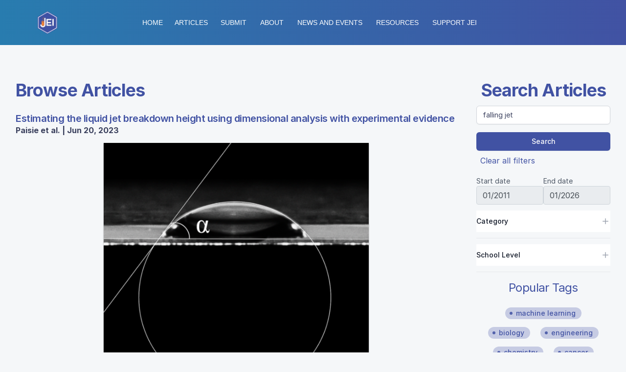

--- FILE ---
content_type: text/html; charset=utf-8
request_url: https://emerginginvestigators.org/articles?q=falling+jet
body_size: 8867
content:
<!DOCTYPE html>
<html lang="en">
  <head>
    <meta charset="utf-8">
    <meta http-equiv="X-UA-Compatible" content="IE=edge">
    <meta name="viewport" content="width=device-width, initial-scale=1">
    <meta name="description" content="JEI is a scientific journal for middle and high school scientists">
    <meta name="author" content="JEI">
    <title>Articles | Journal of Emerging Investigators</title>
    <link rel="shortcut icon" type="image/x-icon" href="https://emerginginvestigators.org/assets/favicons/favicon-3dd8767bc17205dbf2ea8ec087cd76bd712f43a39a164ca3b7406d587117e390.ico" />
    <!-- HTML5 shim and Respond.js for IE8 support of HTML5 elements and media queries -->
    <!--[if lt IE 9]>
      <script src="https://oss.maxcdn.com/html5shiv/3.7.2/html5shiv.min.js"></script>
      <script src="https://oss.maxcdn.com/respond/1.4.2/respond.min.js"></script>
    <![endif]-->
    <!-- Code snippet to speed up Google Fonts rendering: googlefonts.3perf.com -->
    <link rel="dns-prefetch" href="https://fonts.gstatic.com">
    <link rel="preconnect" href="https://fonts.gstatic.com" crossorigin="anonymous">
    <link rel="preload" href="https://fonts.googleapis.com/css?family=Merriweather|Nunito+Sans|Open+Sans+Condensed:300" as="fetch" crossorigin="anonymous">
    <link rel="stylesheet" href="https://rsms.me/inter/inter.css">
    <script type="text/javascript">
    !function(e,n,t){"use strict";var o="https://fonts.googleapis.com/css?family=Merriweather|Nunito+Sans|Open+Sans+Condensed:300",r="__3perf_googleFontsStylesheet";function c(e){(n.head||n.body).appendChild(e)}function a(){var e=n.createElement("link");e.href=o,e.rel="stylesheet",c(e)}function f(e){if(!n.getElementById(r)){var t=n.createElement("style");t.id=r,c(t)}n.getElementById(r).innerHTML=e}e.FontFace&&e.FontFace.prototype.hasOwnProperty("display")?(t[r]&&f(t[r]),fetch(o).then(function(e){return e.text()}).then(function(e){return e.replace(/@font-face {/g,"@font-face{font-display:swap;")}).then(function(e){return t[r]=e}).then(f).catch(a)):a()}(window,document,localStorage);
    </script>
<!-- End of code snippet for Google Fonts -->
    <script src="https://emerginginvestigators.org/assets/modernizr-ccda368f491ccadecaa8b7bcdbf349ab74c4446d4ba00732d08c0ed7a8125b35.js"></script>

    <script src="https://kit.fontawesome.com/8324b47677.js" crossorigin="anonymous"></script>
    <meta name="csrf-param" content="authenticity_token" />
<meta name="csrf-token" content="Jk80GVNOo1ktto2ppFa2cnyaDF4dkFOy423NNXfJxDzFEdfNh+I+b6dRBCsSdJGREVIacjUQOBOhbYqwcgjluA==" />
    
        <!-- Global site tag (gtag.js) - Google Analytics -->
  <script async src="https://www.googletagmanager.com/gtag/js?id=UA-43143595-1"></script>
  <script async src="https://www.googletagmanager.com/gtag/js?id=G-5SC4THSBLQ"></script>
  <meta name="google-site-verification" content="fR7ngSzoyw7UiOMSbohN-vNB84ZtK9WHqyaUkvp5aI0" />


    <script src="https://emerginginvestigators.org/packs/js/application-2a2adece8d7e6d0d24a8.js" data-turbo-track="reload"></script>
    <link rel="stylesheet" media="all" href="https://emerginginvestigators.org/packs/css/application-11cc6195.css" data-turbo-track="reload" />
    <link rel="stylesheet" media="all" href="https://emerginginvestigators.org/assets/application-877cbe9420cec91aacdd593051ef0fbcbac56e91f0a2de9798826beec94bf8ac.css" data-turbo-track="reload" />

    
  </head>

  <body class='site articles index' data-controller="lazy-load flash">
    <div class="page-wrap">
      <header>
        <div class="container-fluid">
          <div class='container'>
            <div class="nav-logos">
              <nav class="flex flex-col lg:flex-row lg:items-center" role="navigation">
  <div class="flex-1">
    <div class="flex flex-col items-center justify-center p-4">
      <img class="h-32 w-32 lg:h-12 lg:w-12" src="https://emerginginvestigators.org/assets/logos/cube-86a62284c2a0d4ca6d9ecc0a356b2a14fdb33251468e68e28cd354ef6d18fd74.png" />
    </div>
  </div>
  <div data-controller="toggle" class="py-6 lg:flex-grow lg:flex lg:justify-center">
    <ul class="flex flex-row space-x-6 items-center justify-center">
        <li>  <a class="uppercase text-white hover:text-gray-300 text-sm whitespace-nowrap" href="/">Home</a>
</li>
      <li>  <a class="uppercase text-white hover:text-gray-300 text-sm whitespace-nowrap" href="/articles">Articles</a>
</li>
      <li>    <div class="relative" data-controller="dropdown">
      <button data-action="click->dropdown#toggle click@window->dropdown#hide" role="button" data-dropdown-target="button" tabindex="0" class="inline-block select-none" type="button"
        aria-haspopup="true"
        aria-expanded="false"
      >
        <span class="uppercase text-white hover:text-gray-300 text-sm whitespace-nowrap">
          Submit
        </span>
      </button>
      <div data-dropdown-target="menu" class="absolute right-0 mt-2 hidden z-10">
        <div class="bg-white shadow rounded border overflow-hidden">
            <a data-action="click-&gt;dropdown#toggle" class="no-underline block px-3 py-3 text-gray-900 bg-white hover:bg-gray-300 whitespace-nowrap text-sm uppercase" href="/submissions/guidelines">Submission Guide</a>
            <a data-action="click-&gt;dropdown#toggle" class="no-underline block px-3 py-3 text-gray-900 bg-white hover:bg-gray-300 whitespace-nowrap text-sm uppercase" href="/submissions/faq">Submission FAQ</a>
        </div>
      </div>
    </div>
 </li>
      <li class="uppercase text-white hover:text-gray-300 text-sm cursor-pointer lg:hidden" data-action="click->toggle#toggle touch->toggle#toggle">More...</li>
    </ul>

    <ul data-toggle-target='toggleable' class="flex flex-col space-y-4 hidden lg:flex lg:flex-row lg:space-y-0 lg:space-x-6 p-3 lg:ml-3">
      <li>    <div class="relative" data-controller="dropdown">
      <button data-action="click->dropdown#toggle click@window->dropdown#hide" role="button" data-dropdown-target="button" tabindex="0" class="inline-block select-none" type="button"
        aria-haspopup="true"
        aria-expanded="false"
      >
        <span class="uppercase text-white hover:text-gray-300 text-sm whitespace-nowrap">
          About
        </span>
      </button>
      <div data-dropdown-target="menu" class="absolute left-0 mt-2 hidden z-10">
        <div class="bg-white shadow rounded border overflow-hidden">
            <a data-action="click-&gt;dropdown#toggle" class="no-underline block px-3 py-3 text-gray-900 bg-white hover:bg-gray-300 whitespace-nowrap text-sm uppercase" href="/story">Our Story</a>
            <a data-action="click-&gt;dropdown#toggle" class="no-underline block px-3 py-3 text-gray-900 bg-white hover:bg-gray-300 whitespace-nowrap text-sm uppercase" href="/staff">Our Staff</a>
            <a data-action="click-&gt;dropdown#toggle" class="no-underline block px-3 py-3 text-gray-900 bg-white hover:bg-gray-300 whitespace-nowrap text-sm uppercase" href="/prospective_staff">Prospective Staff</a>
            <a data-action="click-&gt;dropdown#toggle" class="no-underline block px-3 py-3 text-gray-900 bg-white hover:bg-gray-300 whitespace-nowrap text-sm uppercase" href="/testimonials">Testimonials</a>
            <a data-action="click-&gt;dropdown#toggle" class="no-underline block px-3 py-3 text-gray-900 bg-white hover:bg-gray-300 whitespace-nowrap text-sm uppercase" href="/contact">Contact</a>
            <a data-action="click-&gt;dropdown#toggle" class="no-underline block px-3 py-3 text-gray-900 bg-white hover:bg-gray-300 whitespace-nowrap text-sm uppercase" href="/collaborators">Collaborators</a>
        </div>
      </div>
    </div>
 </li>
      <li>    <div class="relative" data-controller="dropdown">
      <button data-action="click->dropdown#toggle click@window->dropdown#hide" role="button" data-dropdown-target="button" tabindex="0" class="inline-block select-none" type="button"
        aria-haspopup="true"
        aria-expanded="false"
      >
        <span class="uppercase text-white hover:text-gray-300 text-sm whitespace-nowrap">
          News and Events
        </span>
      </button>
      <div data-dropdown-target="menu" class="absolute left-0 mt-2 hidden z-10">
        <div class="bg-white shadow rounded border overflow-hidden">
            <a data-action="click-&gt;dropdown#toggle" class="no-underline block px-3 py-3 text-gray-900 bg-white hover:bg-gray-300 whitespace-nowrap text-sm uppercase" href="/press_room">Press Room</a>
            <a data-action="click-&gt;dropdown#toggle" class="no-underline block px-3 py-3 text-gray-900 bg-white hover:bg-gray-300 whitespace-nowrap text-sm uppercase" href="/events">Outreach and Events</a>
            <a data-action="click-&gt;dropdown#toggle" class="no-underline block px-3 py-3 text-gray-900 bg-white hover:bg-gray-300 whitespace-nowrap text-sm uppercase" href="/student_showcases">Student Showcase</a>
            <a data-action="click-&gt;dropdown#toggle" class="no-underline block px-3 py-3 text-gray-900 bg-white hover:bg-gray-300 whitespace-nowrap text-sm uppercase" href="/blog">Blog</a>
            <a data-action="click-&gt;dropdown#toggle" class="no-underline block px-3 py-3 text-gray-900 bg-white hover:bg-gray-300 whitespace-nowrap text-sm uppercase" href="/calendar">Events Calendar</a>
            <a data-action="click-&gt;dropdown#toggle" class="no-underline block px-3 py-3 text-gray-900 bg-white hover:bg-gray-300 whitespace-nowrap text-sm uppercase" href="/goggles-on">Goggles On! with JEI</a>
        </div>
      </div>
    </div>
 </li>
      <li>    <div class="relative" data-controller="dropdown">
      <button data-action="click->dropdown#toggle click@window->dropdown#hide" role="button" data-dropdown-target="button" tabindex="0" class="inline-block select-none" type="button"
        aria-haspopup="true"
        aria-expanded="false"
      >
        <span class="uppercase text-white hover:text-gray-300 text-sm whitespace-nowrap">
          Resources
        </span>
      </button>
      <div data-dropdown-target="menu" class="absolute left-0 mt-2 hidden z-10">
        <div class="bg-white shadow rounded border overflow-hidden">
            <a data-action="click-&gt;dropdown#toggle" class="no-underline block px-3 py-3 text-gray-900 bg-white hover:bg-gray-300 whitespace-nowrap text-sm uppercase" href="/classroom_resources">Classroom Resources</a>
            <a data-action="click-&gt;dropdown#toggle" class="no-underline block px-3 py-3 text-gray-900 bg-white hover:bg-gray-300 whitespace-nowrap text-sm uppercase" href="/ask-a-scientist">Ask A Scientist</a>
            <a data-action="click-&gt;dropdown#toggle" class="no-underline block px-3 py-3 text-gray-900 bg-white hover:bg-gray-300 whitespace-nowrap text-sm uppercase" href="/documents">Author Resources</a>
            <a data-action="click-&gt;dropdown#toggle" class="no-underline block px-3 py-3 text-gray-900 bg-white hover:bg-gray-300 whitespace-nowrap text-sm uppercase" href="/resources">Links</a>
            <a data-action="click-&gt;dropdown#toggle" class="no-underline block px-3 py-3 text-gray-900 bg-white hover:bg-gray-300 whitespace-nowrap text-sm uppercase" href="/editorial_manager/documents">Editors and Reviewers</a>
        </div>
      </div>
    </div>
 </li>
      <li>    <div class="relative" data-controller="dropdown">
      <button data-action="click->dropdown#toggle click@window->dropdown#hide" role="button" data-dropdown-target="button" tabindex="0" class="inline-block select-none" type="button"
        aria-haspopup="true"
        aria-expanded="false"
      >
        <span class="uppercase text-white hover:text-gray-300 text-sm whitespace-nowrap">
          Support JEI
        </span>
      </button>
      <div data-dropdown-target="menu" class="absolute left-0 mt-2 hidden z-10">
        <div class="bg-white shadow rounded border overflow-hidden">
            <a data-action="click-&gt;dropdown#toggle" class="no-underline block px-3 py-3 text-gray-900 bg-white hover:bg-gray-300 whitespace-nowrap text-sm uppercase" href="/support">Contribute</a>
            <a data-action="click-&gt;dropdown#toggle" class="no-underline block px-3 py-3 text-gray-900 bg-white hover:bg-gray-300 whitespace-nowrap text-sm uppercase" href="/sponsors">Sponsors</a>
        </div>
      </div>
    </div>
 </li>
    </ul>
  </div>
  <div class="flex-1 flex flex-row space-x-1 items-center justify-center">
  </div>
</nav>

            </div><!-- .nav-logos -->
          </div>
        </div>
      </header>
        
        
<div class="max-w-screen-2xl grid grid-cols-1 lg:grid-cols-4 gap-10 mx-auto py-16 px-6 lg:px-8">
  <main class="lg:col-span-3">
    <div class="flex justify-between items-center">
      <h1 class="mt-2 text-3xl font-bold tracking-tight text-primary-500 sm:text-4xl">Browse Articles</h1>
      <div class="">
        <div data-controller="slideover">
          <dialog data-slideover-target="dialog" class="slideover h-full max-h-full m-0 w-96 p-8 backdrop:bg-black/80 left-full">
            
            <div data-controller="form-submit">
              <form data-form-submit-target="form" action="/articles" accept-charset="UTF-8" method="get">
                <input id="mobile_q" value="falling jet" class="shadow-sm focus:ring-primary-500 focus:border-primary-500 block w-full sm:text-sm border-gray-300 rounded-md mt-3" type="text" name="q" />
                <div class="flex flex-col py-4">
                  <button class="inline-flex items-center justify-center px-4 py-2 border border-transparent text-sm font-medium rounded-md space-x-2 shadow-sm text-white bg-primary hover:bg-primary-700 focus:outline-none focus:ring-2 focus:ring-offset-2 focus:ring-primary" type="submit">Search</button>
                  <a class="hover:underline m-2 mt-3" href="/articles">Clear all filters</a>
                </div>
                <div class="date-selects">
                  <div class="date-select" data-controller="datepicker" data-datepicker-date-format-value="m/Y" data-datepicker-alt-format-value="m/Y" data-datepicker-alt-input-value="true">
                    <label class="text-sm text-gray-600" for="start_date">Start date</label>
                    <input id="mobile_start_date" class="datepicker" value="01/2011" data-datepicker-target="field" data-action="change-&gt;form-submit#submit" type="date" name="start_date" />
                  </div>
                  <div class="date-select" data-controller="datepicker" data-datepicker-date-format-value="m/Y" data-datepicker-alt-format-value="m/Y" data-datepicker-alt-input-value="true">
                    <label class="text-sm text-gray-600" for="end_date">End date</label>
                    <input id="mobile_end_date" class="datepicker" value="01/2026" data-datepicker-target="field" data-action="change-&gt;form-submit#submit" type="date" name="end_date" />
                  </div>
                </div>

                <div class="border-b border-gray-200 py-6" data-controller="custom-toggle" data-custom-toggle-open-value="false">
                  <h3 class="-my-3 flow-root">
                    <!-- Expand/collapse section button -->
                    <button type="button" class="flex w-full items-center justify-between bg-white py-3 text-sm text-gray-400 hover:text-gray-500" aria-controls="mobile-filter-section-categories" aria-expanded="false" data-action="click->custom-toggle#toggle">
                      <span class="font-medium text-gray-900">Category</span>
                      <span class="ml-6 flex items-center">
                        <!-- Expand icon, show/hide based on section open state. -->
                        <svg class="h-5 w-5" viewBox="0 0 20 20" fill="currentColor" aria-hidden="true" data-custom-toggle-target="expandIcon">
                          <path d="M10.75 4.75a.75.75 0 00-1.5 0v4.5h-4.5a.75.75 0 000 1.5h4.5v4.5a.75.75 0 001.5 0v-4.5h4.5a.75.75 0 000-1.5h-4.5v-4.5z" />
                        </svg>
                        <!-- Collapse icon, show/hide based on section open state. -->
                        <svg class="h-5 w-5 hidden" viewBox="0 0 20 20" fill="currentColor" aria-hidden="true" data-custom-toggle-target="collapseIcon">
                          <path fill-rule="evenodd" d="M4 10a.75.75 0 01.75-.75h10.5a.75.75 0 010 1.5H4.75A.75.75 0 014 10z" clip-rule="evenodd" />
                        </svg>
                      </span>
                    </button>
                  </h3>
                  <!-- Filter section, show/hide based on section state. -->
                  <div class="pt-6 hidden" id="mobile-filter-section-categories" data-custom-toggle-target="toggleable">
                    <div class="space-y-4">
                        <div class="flex items-center">
                          <input type="checkbox" name="category[]" id="mobile_category_biology" value="biology" class="h-4 w-4 rounded border-gray-300 text-primary-600 focus:ring-primary-500" autocomplete="off" data-action="change-&gt;form-submit#submit" />
                          <label clasS="ml-3 text-sm text-gray-600" for="mobile_category_biology">Biology</label>
                        </div>
                        <div class="flex items-center">
                          <input type="checkbox" name="category[]" id="mobile_category_chemistry" value="chemistry" class="h-4 w-4 rounded border-gray-300 text-primary-600 focus:ring-primary-500" autocomplete="off" data-action="change-&gt;form-submit#submit" />
                          <label clasS="ml-3 text-sm text-gray-600" for="mobile_category_chemistry">Chemistry</label>
                        </div>
                        <div class="flex items-center">
                          <input type="checkbox" name="category[]" id="mobile_category_engineering" value="engineering" class="h-4 w-4 rounded border-gray-300 text-primary-600 focus:ring-primary-500" autocomplete="off" data-action="change-&gt;form-submit#submit" />
                          <label clasS="ml-3 text-sm text-gray-600" for="mobile_category_engineering">Engineering</label>
                        </div>
                        <div class="flex items-center">
                          <input type="checkbox" name="category[]" id="mobile_category_environmental-sciences" value="environmental sciences" class="h-4 w-4 rounded border-gray-300 text-primary-600 focus:ring-primary-500" autocomplete="off" data-action="change-&gt;form-submit#submit" />
                          <label clasS="ml-3 text-sm text-gray-600" for="mobile_category_environmental-sciences">Environmental Sciences</label>
                        </div>
                        <div class="flex items-center">
                          <input type="checkbox" name="category[]" id="mobile_category_health-sciences" value="health sciences" class="h-4 w-4 rounded border-gray-300 text-primary-600 focus:ring-primary-500" autocomplete="off" data-action="change-&gt;form-submit#submit" />
                          <label clasS="ml-3 text-sm text-gray-600" for="mobile_category_health-sciences">Health Sciences</label>
                        </div>
                        <div class="flex items-center">
                          <input type="checkbox" name="category[]" id="mobile_category_mathematics" value="mathematics" class="h-4 w-4 rounded border-gray-300 text-primary-600 focus:ring-primary-500" autocomplete="off" data-action="change-&gt;form-submit#submit" />
                          <label clasS="ml-3 text-sm text-gray-600" for="mobile_category_mathematics">Mathematics</label>
                        </div>
                        <div class="flex items-center">
                          <input type="checkbox" name="category[]" id="mobile_category_physics" value="physics" class="h-4 w-4 rounded border-gray-300 text-primary-600 focus:ring-primary-500" autocomplete="off" data-action="change-&gt;form-submit#submit" />
                          <label clasS="ml-3 text-sm text-gray-600" for="mobile_category_physics">Physics</label>
                        </div>
                        <div class="flex items-center">
                          <input type="checkbox" name="category[]" id="mobile_category_psychology" value="psychology" class="h-4 w-4 rounded border-gray-300 text-primary-600 focus:ring-primary-500" autocomplete="off" data-action="change-&gt;form-submit#submit" />
                          <label clasS="ml-3 text-sm text-gray-600" for="mobile_category_psychology">Psychology</label>
                        </div>
                        <div class="flex items-center">
                          <input type="checkbox" name="category[]" id="mobile_category_sociology" value="sociology" class="h-4 w-4 rounded border-gray-300 text-primary-600 focus:ring-primary-500" autocomplete="off" data-action="change-&gt;form-submit#submit" />
                          <label clasS="ml-3 text-sm text-gray-600" for="mobile_category_sociology">Sociology</label>
                        </div>
                        <div class="flex items-center">
                          <input type="checkbox" name="category[]" id="mobile_category_other" value="other" class="h-4 w-4 rounded border-gray-300 text-primary-600 focus:ring-primary-500" autocomplete="off" data-action="change-&gt;form-submit#submit" />
                          <label clasS="ml-3 text-sm text-gray-600" for="mobile_category_other">Other</label>
                        </div>
                    </div>
                  </div>
                </div>

                <div class="border-b border-gray-200 py-6" data-controller="custom-toggle" data-custom-toggle-open-value="false">
                  <h3 class="-my-3 flow-root">
                    <!-- Expand/collapse section button -->
                    <button type="button" class="flex w-full items-center justify-between bg-white py-3 text-sm text-gray-400 hover:text-gray-500" aria-controls="mobile-filter-section-school-levels" aria-expanded="false" data-action="click->custom-toggle#toggle">
                      <span class="font-medium text-gray-900">School Level</span>
                      <span class="ml-6 flex items-center">
                        <!-- Expand icon, show/hide based on section open state. -->
                        <svg class="h-5 w-5" viewBox="0 0 20 20" fill="currentColor" aria-hidden="true" data-custom-toggle-target="expandIcon">
                          <path d="M10.75 4.75a.75.75 0 00-1.5 0v4.5h-4.5a.75.75 0 000 1.5h4.5v4.5a.75.75 0 001.5 0v-4.5h4.5a.75.75 0 000-1.5h-4.5v-4.5z" />
                        </svg>
                        <!-- Collapse icon, show/hide based on section open state. -->
                        <svg class="h-5 w-5 hidden" viewBox="0 0 20 20" fill="currentColor" aria-hidden="true" data-custom-toggle-target="collapseIcon">
                          <path fill-rule="evenodd" d="M4 10a.75.75 0 01.75-.75h10.5a.75.75 0 010 1.5H4.75A.75.75 0 014 10z" clip-rule="evenodd" />
                        </svg>
                      </span>
                    </button>
                  </h3>
                  <!-- Filter section, show/hide based on section state. -->
                  <div class="pt-6 hidden" id="mobile-filter-section-school-levels" data-custom-toggle-target="toggleable">
                    <div class="space-y-4">
                        <div class="flex items-center">
                          <input type="checkbox" name="school_level[]" id="mobile_school_level_middle-school" value="middle school" class="h-4 w-4 rounded border-gray-300 text-primary-600 focus:ring-primary-500" autocomplete="off" data-action="change-&gt;form-submit#submit" />
                          <label clasS="ml-3 text-sm text-gray-600" for="mobile_school_level_middle-school">Middle School</label>
                        </div>
                        <div class="flex items-center">
                          <input type="checkbox" name="school_level[]" id="mobile_school_level_high-school" value="high school" class="h-4 w-4 rounded border-gray-300 text-primary-600 focus:ring-primary-500" autocomplete="off" data-action="change-&gt;form-submit#submit" />
                          <label clasS="ml-3 text-sm text-gray-600" for="mobile_school_level_high-school">High School</label>
                        </div>
                    </div>
                  </div>
                </div>
              
</form>            </div>
            <button class="inline-flex items-center justify-center px-4 py-2 border border-transparent text-sm font-medium rounded-md space-x-2 shadow-sm text-white bg-primary hover:bg-primary-700 focus:outline-none focus:ring-2 focus:ring-offset-2 focus:ring-primary w-full" type="submit" data-action="slideover#close">Close</button>
            
          </dialog>

          <button class="inline-flex items-center justify-center px-4 py-2 border border-transparent text-sm font-medium rounded-md space-x-2 shadow-sm text-white bg-primary hover:bg-primary-700 focus:outline-none focus:ring-2 focus:ring-offset-2 focus:ring-primary lg:hidden" data-action="slideover#open">
            <svg class="h-5 w-5" xmlns="http://www.w3.org/2000/svg" viewBox="0 0 20 20" fill="currentColor" aria-hidden="true">
              <path fill-rule="evenodd" d="M8 4a4 4 0 100 8 4 4 0 000-8zM2 8a6 6 0 1110.89 3.476l4.817 4.817a1 1 0 01-1.414 1.414l-4.816-4.816A6 6 0 012 8z" clip-rule="evenodd" />
            </svg>
            <span>Search</span>
</button>        </div>

      </div>
    </div>

      <article>
        <h3 class="article-title block text-lg leading-6 font-semibold tracking-tight sm:text-xl"><a href="/articles/22-243"><p>Estimating the liquid jet breakdown height using dimensional analysis with experimental evidence</p></a></h3>
        <p class='formatted-authors'><strong>Paisie et al. | Jun 20, 2023</strong></p>
        <div class="article-content mt-4">
          <div class="article-thumb mb-4">
            <figure class="w-full flex flex-col justify-center">
              <img data-src="/rails/active_storage/representations/proxy/eyJfcmFpbHMiOnsibWVzc2FnZSI6IkJBaHBBak1PIiwiZXhwIjpudWxsLCJwdXIiOiJibG9iX2lkIn19--c696b56c608ccfd730963c3a362f71c24c4f14f7/eyJfcmFpbHMiOnsibWVzc2FnZSI6IkJBaDdCem9MWm05eWJXRjBTU0lJY0c1bkJqb0dSVlE2QzNKbGMybDZaVWtpRFRZd01IZzJNREErQmpzR1ZBPT0iLCJleHAiOm51bGwsInB1ciI6InZhcmlhdGlvbiJ9fQ==--33b2b080106a274a4ca568f8742d366d42f20c14/Screen%20Shot%202023-06-20%20at%203.23.51%20PM.png" class="lazy article-thumb" alt="Estimating the liquid jet breakdown height using dimensional analysis with experimental evidence" src="" />
                  <figcaption class="inline text-sm italic text-center">Image credit: Article authors</figcaption>
            </figure>
          </div>
          <p>These authors mathematically deduce a model that explains the interesting (and unintuitive) physical phenomenon that occurs when water falls. </p>
          <a class="read-more mt-4" href="/articles/22-243">Read More...</a>
        </div>
      </article>
        <div class="divider"></div>
      <article>
        <h3 class="article-title block text-lg leading-6 font-semibold tracking-tight sm:text-xl"><a href="/articles/23-198"><p>Calculating the dynamic viscosity of a fluid using image processing of a falling ball</p></a></h3>
        <p class='formatted-authors'><strong>Abboud et al. | Oct 03, 2024</strong></p>
        <div class="article-content mt-4">
          <div class="article-thumb mb-4">
            <figure class="w-full flex flex-col justify-center">
              <img data-src="/rails/active_storage/representations/proxy/eyJfcmFpbHMiOnsibWVzc2FnZSI6IkJBaHBBaDhZIiwiZXhwIjpudWxsLCJwdXIiOiJibG9iX2lkIn19--fb557861adcda9aedb9853e8d1ce3d351735318a/eyJfcmFpbHMiOnsibWVzc2FnZSI6IkJBaDdCem9MWm05eWJXRjBTU0lJY0c1bkJqb0dSVlE2QzNKbGMybDZaVWtpRFRZd01IZzJNREErQmpzR1ZBPT0iLCJleHAiOm51bGwsInB1ciI6InZhcmlhdGlvbiJ9fQ==--33b2b080106a274a4ca568f8742d366d42f20c14/feature.png" class="lazy article-thumb" alt="Calculating the dynamic viscosity of a fluid using image processing of a falling ball" src="" />
            </figure>
          </div>
          <p>The authors measure changes in the viscosity of glycerol with increasing temperature using the falling ball approach.</p>
          <a class="read-more mt-4" href="/articles/23-198">Read More...</a>
        </div>
      </article>
        <div class="divider"></div>
      <article>
        <h3 class="article-title block text-lg leading-6 font-semibold tracking-tight sm:text-xl"><a href="/articles/22-182"><p>The effect of viscous drag on damped simple harmonic motion</p></a></h3>
        <p class='formatted-authors'><strong>Michael Powell et al. | Sep 14, 2023</strong></p>
        <div class="article-content mt-4">
          <div class="article-thumb mb-4">
            <figure class="w-full flex flex-col justify-center">
              <img data-src="/rails/active_storage/representations/proxy/eyJfcmFpbHMiOnsibWVzc2FnZSI6IkJBaHBBaE1QIiwiZXhwIjpudWxsLCJwdXIiOiJibG9iX2lkIn19--232b3ee00ec6d607ef86cef08b95ecc182238d9b/eyJfcmFpbHMiOnsibWVzc2FnZSI6IkJBaDdCem9MWm05eWJXRjBTU0lKYW5CbFp3WTZCa1ZVT2d0eVpYTnBlbVZKSWcwMk1EQjROakF3UGdZN0JsUT0iLCJleHAiOm51bGwsInB1ciI6InZhcmlhdGlvbiJ9fQ==--52131d7e1d9fc5c464ef2fd793e4b0873b571622/Figure%201.jpeg" class="lazy article-thumb" alt="The effect of viscous drag on damped simple harmonic motion" src="" />
            </figure>
          </div>
          <p>Dynamic viscosity is a quantity that describes the magnitude of a fluid’s internal friction or thickness. Traditionally, scientists measure this quantity by either calculating the terminal velocity of a falling sphere or the time a liquid takes to flow through a capillary tube. However, they have yet to conduct much research on finding this quantity through viscous damped simple harmonic motion. The present study hypothesized that the relationship between the dynamic viscosity and the damping coefficient is positively correlated. </p>
          <a class="read-more mt-4" href="/articles/22-182">Read More...</a>
        </div>
      </article>
        <div class="divider"></div>
      <article>
        <h3 class="article-title block text-lg leading-6 font-semibold tracking-tight sm:text-xl"><a href="/articles/14-061"><p>Comparing the Voltage Output of Water in Drop and Flow Form Using a Piezoelectric Sensor and Hydroelectric Turbine</p></a></h3>
        <p class='formatted-authors'><strong>Morrison et al. | Feb 22, 2015</strong></p>
        <div class="article-content mt-4">
          <div class="article-thumb mb-4">
            <figure class="w-full flex flex-col justify-center">
              <img data-src="/rails/active_storage/representations/proxy/eyJfcmFpbHMiOnsibWVzc2FnZSI6IkJBaHBBWlU9IiwiZXhwIjpudWxsLCJwdXIiOiJibG9iX2lkIn19--5027be2394cdc37a87151bd107d54fefedce7e69/eyJfcmFpbHMiOnsibWVzc2FnZSI6IkJBaDdCem9MWm05eWJXRjBTU0lJY0c1bkJqb0dSVlE2QzNKbGMybDZaVWtpRFRZd01IZzJNREErQmpzR1ZBPT0iLCJleHAiOm51bGwsInB1ciI6InZhcmlhdGlvbiJ9fQ==--33b2b080106a274a4ca568f8742d366d42f20c14/morrison.png" class="lazy article-thumb" alt="Comparing the Voltage Output of Water in Drop and Flow Form Using a Piezoelectric Sensor and Hydroelectric Turbine" src="" />
            </figure>
          </div>
          <p>This study compares the voltage output of two potential alternative energy sources: water drops hitting a piezoelectric surface and water flowing through a hydroelectric turbine. The findings of this study suggest that harnessing kinetic energy from falling raindrops may be a viable alternative energy source. </p>
          <a class="read-more mt-4" href="/articles/14-061">Read More...</a>
        </div>
      </article>
        <div class="divider"></div>
      <article>
        <h3 class="article-title block text-lg leading-6 font-semibold tracking-tight sm:text-xl"><a href="/articles/18-060"><p>The Parent-Child Relationship During the College Planning Process</p></a></h3>
        <p class='formatted-authors'><strong>Vanden et al. | Sep 19, 2019</strong></p>
        <div class="article-content mt-4">
          <div class="article-thumb mb-4">
            <figure class="w-full flex flex-col justify-center">
              <img data-src="/rails/active_storage/representations/proxy/eyJfcmFpbHMiOnsibWVzc2FnZSI6IkJBaHBBdDBCIiwiZXhwIjpudWxsLCJwdXIiOiJibG9iX2lkIn19--9920c4d485c10d3948909041bd3276e3ef63c9f1/eyJfcmFpbHMiOnsibWVzc2FnZSI6IkJBaDdCem9MWm05eWJXRjBTU0lJYW5CbkJqb0dSVlE2QzNKbGMybDZaVWtpRFRZd01IZzJNREErQmpzR1ZBPT0iLCJleHAiOm51bGwsInB1ciI6InZhcmlhdGlvbiJ9fQ==--a3b53ba1a0f83efef18f6e75a8d4ce784384bee2/caleb-woods-ricmwdlk1wo-unsplash.jpg" class="lazy article-thumb" alt="The Parent-Child Relationship During the College Planning Process" src="" />
            </figure>
          </div>
          <p>To explore the parent-child relationship during college planning, authors surveyed high school juniors from two private schools (boarding school vs. non-boarding parochial school). After coding, survey answers indicate students at boarding schools were found to have greater fear of parental control and disappointment, while students at non-boarding parochial schoolexpressed a greater need for parental assistance. </p>
          <a class="read-more mt-4" href="/articles/18-060">Read More...</a>
        </div>
      </article>
        <div class="divider"></div>
      <article>
        <h3 class="article-title block text-lg leading-6 font-semibold tracking-tight sm:text-xl"><a href="/articles/24-325"><p>Water tubing injury patterns among different demographics: A NEISS study</p></a></h3>
        <p class='formatted-authors'><strong>Shams et al. | Dec 19, 2025</strong></p>
        <div class="article-content mt-4">
          <div class="article-thumb mb-4">
            <figure class="w-full flex flex-col justify-center">
              <img data-src="/rails/active_storage/representations/proxy/eyJfcmFpbHMiOnsibWVzc2FnZSI6IkJBaHBBajBnIiwiZXhwIjpudWxsLCJwdXIiOiJibG9iX2lkIn19--2b99c9631fecb24c4d59d1879ace320ddbf8b72a/eyJfcmFpbHMiOnsibWVzc2FnZSI6IkJBaDdCem9MWm05eWJXRjBTU0lJYW5CbkJqb0dSVlE2QzNKbGMybDZaVWtpRFRZd01IZzJNREErQmpzR1ZBPT0iLCJleHAiOm51bGwsInB1ciI6InZhcmlhdGlvbiJ9fQ==--a3b53ba1a0f83efef18f6e75a8d4ce784384bee2/pexels-must-bee-553282-1305095.jpg" class="lazy article-thumb" alt="Water tubing injury patterns among different demographics: A NEISS study" src="" />
                  <figcaption class="inline text-sm italic text-center">Image credit: <a href="Photo by Must Bee: https://www.pexels.com/photo/group-of-people-having-fun-1305095/">Must Bee</a></figcaption>
            </figure>
          </div>
          <p>The authors looked at how injuries sustained during water, tubing that require treatment at an emergency department, differ between males and females.</p>
          <a class="read-more mt-4" href="/articles/24-325">Read More...</a>
        </div>
      </article>
        <div class="divider"></div>
      <article>
        <h3 class="article-title block text-lg leading-6 font-semibold tracking-tight sm:text-xl"><a href="/articles/21-182"><p>The effect of circumference on the segregation of objects in a mixture</p></a></h3>
        <p class='formatted-authors'><strong>Chaplin et al. | Oct 14, 2024</strong></p>
        <div class="article-content mt-4">
          <div class="article-thumb mb-4">
            <figure class="w-full flex flex-col justify-center">
              <img data-src="/rails/active_storage/representations/proxy/eyJfcmFpbHMiOnsibWVzc2FnZSI6IkJBaHBBbWNZIiwiZXhwIjpudWxsLCJwdXIiOiJibG9iX2lkIn19--7186ad87cabe6026977ca2fa69027da8d95fbce8/eyJfcmFpbHMiOnsibWVzc2FnZSI6IkJBaDdCem9MWm05eWJXRjBTU0lJY0c1bkJqb0dSVlE2QzNKbGMybDZaVWtpRFRZd01IZzJNREErQmpzR1ZBPT0iLCJleHAiOm51bGwsInB1ciI6InZhcmlhdGlvbiJ9fQ==--33b2b080106a274a4ca568f8742d366d42f20c14/homepage.png" class="lazy article-thumb" alt="The effect of circumference on the segregation of objects in a mixture" src="" />
            </figure>
          </div>
          <p>The authors test how the size-segregation theory applies to the behavior of hollow and irregular-shaped objects.</p>
          <a class="read-more mt-4" href="/articles/21-182">Read More...</a>
        </div>
      </article>
        <div class="divider"></div>
      <article>
        <h3 class="article-title block text-lg leading-6 font-semibold tracking-tight sm:text-xl"><a href="/articles/23-026"><p>Monitoring drought using explainable statistical machine learning models</p></a></h3>
        <p class='formatted-authors'><strong>Cheung et al. | Oct 28, 2024</strong></p>
        <div class="article-content mt-4">
          <div class="article-thumb mb-4">
            <figure class="w-full flex flex-col justify-center">
              <img data-src="/rails/active_storage/representations/proxy/eyJfcmFpbHMiOnsibWVzc2FnZSI6IkJBaHBBcm9ZIiwiZXhwIjpudWxsLCJwdXIiOiJibG9iX2lkIn19--9929dedc5b1a9ca52821b50df5efa3cc62b2f13f/eyJfcmFpbHMiOnsibWVzc2FnZSI6IkJBaDdCem9MWm05eWJXRjBTU0lJY0c1bkJqb0dSVlE2QzNKbGMybDZaVWtpRFRZd01IZzJNREErQmpzR1ZBPT0iLCJleHAiOm51bGwsInB1ciI6InZhcmlhdGlvbiJ9fQ==--33b2b080106a274a4ca568f8742d366d42f20c14/Figure%203.png" class="lazy article-thumb" alt="Monitoring drought using explainable statistical machine learning models" src="" />
            </figure>
          </div>
          <p>Droughts have a wide range of effects, from ecosystems failing and crops dying, to increased illness and decreased water quality. Drought prediction is important because it can help communities, businesses, and governments plan and prepare for these detrimental effects. This study predicts drought conditions by using predictable weather patterns in machine learning models. </p>
          <a class="read-more mt-4" href="/articles/23-026">Read More...</a>
        </div>
      </article>
        <div class="divider"></div>
      <article>
        <h3 class="article-title block text-lg leading-6 font-semibold tracking-tight sm:text-xl"><a href="/articles/20-052"><p>Influence of Infill Parameters on the Tensile Mechanical Properties of 3D Printed Parts</p></a></h3>
        <p class='formatted-authors'><strong>Guan et al. | Jul 17, 2020</strong></p>
        <div class="article-content mt-4">
          <div class="article-thumb mb-4">
            <figure class="w-full flex flex-col justify-center">
              <img data-src="/rails/active_storage/representations/proxy/eyJfcmFpbHMiOnsibWVzc2FnZSI6IkJBaHBBcFVGIiwiZXhwIjpudWxsLCJwdXIiOiJibG9iX2lkIn19--83243d280251aea49786afb77fa1df70846f47ff/eyJfcmFpbHMiOnsibWVzc2FnZSI6IkJBaDdCem9MWm05eWJXRjBTU0lJY0c1bkJqb0dSVlE2QzNKbGMybDZaVWtpRFRZd01IZzJNREErQmpzR1ZBPT0iLCJleHAiOm51bGwsInB1ciI6InZhcmlhdGlvbiJ9fQ==--33b2b080106a274a4ca568f8742d366d42f20c14/Figure_1.png" class="lazy article-thumb" alt="Influence of Infill Parameters on the Tensile Mechanical Properties of 3D Printed Parts" src="" />
            </figure>
          </div>
          <p>Manufacturers that produce products using fused filament fabrication (FFF) 3D printing technologies have control of numerous build parameters. This includes the number of solid layers on the exterior of the product, the percentage of material filling the interior volume, and the many different types of infill patterns used to fill their interior.This study investigates the hypothesis that as the density of the part increases, the mechanical properties will improve at the expense of build time and the amount of material required.</p>
          <a class="read-more mt-4" href="/articles/20-052">Read More...</a>
        </div>
      </article>
        <div class="divider"></div>
      <article>
        <h3 class="article-title block text-lg leading-6 font-semibold tracking-tight sm:text-xl"><a href="/articles/22-256"><p>Statistical models for identifying missing and unclear signs of the Indus script</p></a></h3>
        <p class='formatted-authors'><strong>Venkatesh et al. | Jul 07, 2023</strong></p>
        <div class="article-content mt-4">
          <div class="article-thumb mb-4">
            <figure class="w-full flex flex-col justify-center">
              <img data-src="/rails/active_storage/representations/proxy/eyJfcmFpbHMiOnsibWVzc2FnZSI6IkJBaHBBbm9PIiwiZXhwIjpudWxsLCJwdXIiOiJibG9iX2lkIn19--7bad01c4170bcd0da61e4649c8eac0a75cc1f5aa/eyJfcmFpbHMiOnsibWVzc2FnZSI6IkJBaDdCem9MWm05eWJXRjBTU0lJY0c1bkJqb0dSVlE2QzNKbGMybDZaVWtpRFRZd01IZzJNREErQmpzR1ZBPT0iLCJleHAiOm51bGwsInB1ciI6InZhcmlhdGlvbiJ9fQ==--33b2b080106a274a4ca568f8742d366d42f20c14/JEI_10_18_Fig6_R2.png" class="lazy article-thumb" alt="Statistical models for identifying missing and unclear signs of the Indus script" src="" />
            </figure>
          </div>
          <p>This study utilizes machine learning models to predict missing and unclear signs from the Indus script, a writing system from an ancient civilization in the Indian subcontinent.</p>
          <a class="read-more mt-4" href="/articles/22-256">Read More...</a>
        </div>
      </article>
    <div class="will-paginate">
      <div role="navigation" aria-label="Pagination" class="pagination"><span class="previous_page disabled" aria-label="Previous page">&#8592; Previous</span> <em class="current" aria-label="Page 1" aria-current="page">1</em> <a rel="next" aria-label="Page 2" href="/articles?page=2&amp;q=falling+jet">2</a> <a class="next_page" aria-label="Next page" rel="next" href="/articles?page=2&amp;q=falling+jet">Next &#8594;</a></div>
    </div>
  </main>
  <div class="hidden lg:block">
    <h2 class="mt-2 text-3xl font-bold tracking-tight text-primary-500 sm:text-4xl text-center">Search Articles</h2>

    <div data-controller="form-submit">
      <form data-form-submit-target="form" action="/articles" accept-charset="UTF-8" method="get">
        <input value="falling jet" class="shadow-sm focus:ring-primary-500 focus:border-primary-500 block w-full sm:text-sm border-gray-300 rounded-md mt-3" type="text" name="q" id="q" />
        <div class="flex flex-col py-4">
          <button class="inline-flex items-center justify-center px-4 py-2 border border-transparent text-sm font-medium rounded-md space-x-2 shadow-sm text-white bg-primary hover:bg-primary-700 focus:outline-none focus:ring-2 focus:ring-offset-2 focus:ring-primary" type="submit">Search</button>
          <a class="hover:underline m-2 mt-3" href="/articles">Clear all filters</a>
        </div>
        <div class="date-selects">
          <div class="date-select" data-controller="datepicker" data-datepicker-date-format-value="m/Y" data-datepicker-alt-format-value="m/Y" data-datepicker-alt-input-value="true">
            <label class="text-sm text-gray-600" for="start_date">Start date</label>
            <input class="datepicker" value="01/2011" data-datepicker-target="field" data-action="change-&gt;form-submit#submit" type="date" name="start_date" id="start_date" />
          </div>
          <div class="date-select" data-controller="datepicker" data-datepicker-date-format-value="m/Y" data-datepicker-alt-format-value="m/Y" data-datepicker-alt-input-value="true">
            <label class="text-sm text-gray-600" for="end_date">End date</label>
            <input class="datepicker" value="01/2026" data-datepicker-target="field" data-action="change-&gt;form-submit#submit" type="date" name="end_date" id="end_date" />
          </div>
        </div>

        <div class="border-b border-gray-200 py-6" data-controller="custom-toggle" data-custom-toggle-open-value="false">
          <h3 class="-my-3 flow-root">
            <!-- Expand/collapse section button -->
            <button type="button" class="flex w-full items-center justify-between bg-white py-3 text-sm text-gray-400 hover:text-gray-500" aria-controls="filter-section-categories" aria-expanded="false" data-action="click->custom-toggle#toggle">
              <span class="font-medium text-gray-900">Category</span>
              <span class="ml-6 flex items-center">
                <!-- Expand icon, show/hide based on section open state. -->
                <svg class="h-5 w-5" viewBox="0 0 20 20" fill="currentColor" aria-hidden="true" data-custom-toggle-target="expandIcon">
                  <path d="M10.75 4.75a.75.75 0 00-1.5 0v4.5h-4.5a.75.75 0 000 1.5h4.5v4.5a.75.75 0 001.5 0v-4.5h4.5a.75.75 0 000-1.5h-4.5v-4.5z" />
                </svg>
                <!-- Collapse icon, show/hide based on section open state. -->
                <svg class="h-5 w-5 hidden" viewBox="0 0 20 20" fill="currentColor" aria-hidden="true" data-custom-toggle-target="collapseIcon">
                  <path fill-rule="evenodd" d="M4 10a.75.75 0 01.75-.75h10.5a.75.75 0 010 1.5H4.75A.75.75 0 014 10z" clip-rule="evenodd" />
                </svg>
              </span>
            </button>
          </h3>
          <!-- Filter section, show/hide based on section state. -->
          <div class="pt-6 hidden" id="filter-section-categories" data-custom-toggle-target="toggleable">
            <div class="space-y-4">
                <div class="flex items-center">
                  <input type="checkbox" name="category[]" id="category_biology" value="biology" class="h-4 w-4 rounded border-gray-300 text-primary-600 focus:ring-primary-500" autocomplete="off" data-action="change-&gt;form-submit#submit" />
                  <label clasS="ml-3 text-sm text-gray-600" for="category_biology">Biology</label>
                </div>
                <div class="flex items-center">
                  <input type="checkbox" name="category[]" id="category_chemistry" value="chemistry" class="h-4 w-4 rounded border-gray-300 text-primary-600 focus:ring-primary-500" autocomplete="off" data-action="change-&gt;form-submit#submit" />
                  <label clasS="ml-3 text-sm text-gray-600" for="category_chemistry">Chemistry</label>
                </div>
                <div class="flex items-center">
                  <input type="checkbox" name="category[]" id="category_engineering" value="engineering" class="h-4 w-4 rounded border-gray-300 text-primary-600 focus:ring-primary-500" autocomplete="off" data-action="change-&gt;form-submit#submit" />
                  <label clasS="ml-3 text-sm text-gray-600" for="category_engineering">Engineering</label>
                </div>
                <div class="flex items-center">
                  <input type="checkbox" name="category[]" id="category_environmental-sciences" value="environmental sciences" class="h-4 w-4 rounded border-gray-300 text-primary-600 focus:ring-primary-500" autocomplete="off" data-action="change-&gt;form-submit#submit" />
                  <label clasS="ml-3 text-sm text-gray-600" for="category_environmental-sciences">Environmental Sciences</label>
                </div>
                <div class="flex items-center">
                  <input type="checkbox" name="category[]" id="category_health-sciences" value="health sciences" class="h-4 w-4 rounded border-gray-300 text-primary-600 focus:ring-primary-500" autocomplete="off" data-action="change-&gt;form-submit#submit" />
                  <label clasS="ml-3 text-sm text-gray-600" for="category_health-sciences">Health Sciences</label>
                </div>
                <div class="flex items-center">
                  <input type="checkbox" name="category[]" id="category_mathematics" value="mathematics" class="h-4 w-4 rounded border-gray-300 text-primary-600 focus:ring-primary-500" autocomplete="off" data-action="change-&gt;form-submit#submit" />
                  <label clasS="ml-3 text-sm text-gray-600" for="category_mathematics">Mathematics</label>
                </div>
                <div class="flex items-center">
                  <input type="checkbox" name="category[]" id="category_physics" value="physics" class="h-4 w-4 rounded border-gray-300 text-primary-600 focus:ring-primary-500" autocomplete="off" data-action="change-&gt;form-submit#submit" />
                  <label clasS="ml-3 text-sm text-gray-600" for="category_physics">Physics</label>
                </div>
                <div class="flex items-center">
                  <input type="checkbox" name="category[]" id="category_psychology" value="psychology" class="h-4 w-4 rounded border-gray-300 text-primary-600 focus:ring-primary-500" autocomplete="off" data-action="change-&gt;form-submit#submit" />
                  <label clasS="ml-3 text-sm text-gray-600" for="category_psychology">Psychology</label>
                </div>
                <div class="flex items-center">
                  <input type="checkbox" name="category[]" id="category_sociology" value="sociology" class="h-4 w-4 rounded border-gray-300 text-primary-600 focus:ring-primary-500" autocomplete="off" data-action="change-&gt;form-submit#submit" />
                  <label clasS="ml-3 text-sm text-gray-600" for="category_sociology">Sociology</label>
                </div>
                <div class="flex items-center">
                  <input type="checkbox" name="category[]" id="category_other" value="other" class="h-4 w-4 rounded border-gray-300 text-primary-600 focus:ring-primary-500" autocomplete="off" data-action="change-&gt;form-submit#submit" />
                  <label clasS="ml-3 text-sm text-gray-600" for="category_other">Other</label>
                </div>
            </div>
          </div>
        </div>

        <div class="border-b border-gray-200 py-6" data-controller="custom-toggle" data-custom-toggle-open-value="false">
          <h3 class="-my-3 flow-root">
            <!-- Expand/collapse section button -->
            <button type="button" class="flex w-full items-center justify-between bg-white py-3 text-sm text-gray-400 hover:text-gray-500" aria-controls="filter-section-school-levels" aria-expanded="false" data-action="click->custom-toggle#toggle">
              <span class="font-medium text-gray-900">School Level</span>
              <span class="ml-6 flex items-center">
                <!-- Expand icon, show/hide based on section open state. -->
                <svg class="h-5 w-5" viewBox="0 0 20 20" fill="currentColor" aria-hidden="true" data-custom-toggle-target="expandIcon">
                  <path d="M10.75 4.75a.75.75 0 00-1.5 0v4.5h-4.5a.75.75 0 000 1.5h4.5v4.5a.75.75 0 001.5 0v-4.5h4.5a.75.75 0 000-1.5h-4.5v-4.5z" />
                </svg>
                <!-- Collapse icon, show/hide based on section open state. -->
                <svg class="h-5 w-5 hidden" viewBox="0 0 20 20" fill="currentColor" aria-hidden="true" data-custom-toggle-target="collapseIcon">
                  <path fill-rule="evenodd" d="M4 10a.75.75 0 01.75-.75h10.5a.75.75 0 010 1.5H4.75A.75.75 0 014 10z" clip-rule="evenodd" />
                </svg>
              </span>
            </button>
          </h3>
          <!-- Filter section, show/hide based on section state. -->
          <div class="pt-6 hidden" id="filter-section-school-levels" data-custom-toggle-target="toggleable">
            <div class="space-y-4">
                <div class="flex items-center">
                  <input type="checkbox" name="school_level[]" id="school_level_middle-school" value="middle school" class="h-4 w-4 rounded border-gray-300 text-primary-600 focus:ring-primary-500" autocomplete="off" data-action="change-&gt;form-submit#submit" />
                  <label clasS="ml-3 text-sm text-gray-600" for="school_level_middle-school">Middle School</label>
                </div>
                <div class="flex items-center">
                  <input type="checkbox" name="school_level[]" id="school_level_high-school" value="high school" class="h-4 w-4 rounded border-gray-300 text-primary-600 focus:ring-primary-500" autocomplete="off" data-action="change-&gt;form-submit#submit" />
                  <label clasS="ml-3 text-sm text-gray-600" for="school_level_high-school">High School</label>
                </div>
            </div>
          </div>
        </div>
      
</form>    </div>
    <h3 class="blue my-4 block text-xl text-center leading-6 tracking-tight sm:text-2xl">Popular Tags</h3>
    <div class="popular-tags">
        <span class="inline-flex items-center px-3 py-0.5 rounded-full text-sm font-medium bg-primary-50 text-primary-800 m-2">
          <svg class="-ml-1 mr-1.5 h-2 w-2 text-primary-400" fill="currentColor" viewBox="0 0 8 8">
            <circle cx="4" cy="4" r="3" />
          </svg>
          <a href="/articles?q=machine+learning">machine learning</a>
        </span>
        <span class="inline-flex items-center px-3 py-0.5 rounded-full text-sm font-medium bg-primary-50 text-primary-800 m-2">
          <svg class="-ml-1 mr-1.5 h-2 w-2 text-primary-400" fill="currentColor" viewBox="0 0 8 8">
            <circle cx="4" cy="4" r="3" />
          </svg>
          <a href="/articles?q=biology">biology</a>
        </span>
        <span class="inline-flex items-center px-3 py-0.5 rounded-full text-sm font-medium bg-primary-50 text-primary-800 m-2">
          <svg class="-ml-1 mr-1.5 h-2 w-2 text-primary-400" fill="currentColor" viewBox="0 0 8 8">
            <circle cx="4" cy="4" r="3" />
          </svg>
          <a href="/articles?q=engineering">engineering</a>
        </span>
        <span class="inline-flex items-center px-3 py-0.5 rounded-full text-sm font-medium bg-primary-50 text-primary-800 m-2">
          <svg class="-ml-1 mr-1.5 h-2 w-2 text-primary-400" fill="currentColor" viewBox="0 0 8 8">
            <circle cx="4" cy="4" r="3" />
          </svg>
          <a href="/articles?q=chemistry">chemistry</a>
        </span>
        <span class="inline-flex items-center px-3 py-0.5 rounded-full text-sm font-medium bg-primary-50 text-primary-800 m-2">
          <svg class="-ml-1 mr-1.5 h-2 w-2 text-primary-400" fill="currentColor" viewBox="0 0 8 8">
            <circle cx="4" cy="4" r="3" />
          </svg>
          <a href="/articles?q=cancer">cancer</a>
        </span>
        <span class="inline-flex items-center px-3 py-0.5 rounded-full text-sm font-medium bg-primary-50 text-primary-800 m-2">
          <svg class="-ml-1 mr-1.5 h-2 w-2 text-primary-400" fill="currentColor" viewBox="0 0 8 8">
            <circle cx="4" cy="4" r="3" />
          </svg>
          <a href="/articles?q=artificial+intelligence">artificial intelligence</a>
        </span>
        <span class="inline-flex items-center px-3 py-0.5 rounded-full text-sm font-medium bg-primary-50 text-primary-800 m-2">
          <svg class="-ml-1 mr-1.5 h-2 w-2 text-primary-400" fill="currentColor" viewBox="0 0 8 8">
            <circle cx="4" cy="4" r="3" />
          </svg>
          <a href="/articles?q=environmental+sciences">environmental sciences</a>
        </span>
        <span class="inline-flex items-center px-3 py-0.5 rounded-full text-sm font-medium bg-primary-50 text-primary-800 m-2">
          <svg class="-ml-1 mr-1.5 h-2 w-2 text-primary-400" fill="currentColor" viewBox="0 0 8 8">
            <circle cx="4" cy="4" r="3" />
          </svg>
          <a href="/articles?q=clinical%2Fhealth+sciences">clinical/health sciences</a>
        </span>
        <span class="inline-flex items-center px-3 py-0.5 rounded-full text-sm font-medium bg-primary-50 text-primary-800 m-2">
          <svg class="-ml-1 mr-1.5 h-2 w-2 text-primary-400" fill="currentColor" viewBox="0 0 8 8">
            <circle cx="4" cy="4" r="3" />
          </svg>
          <a href="/articles?q=bacteria">bacteria</a>
        </span>
        <span class="inline-flex items-center px-3 py-0.5 rounded-full text-sm font-medium bg-primary-50 text-primary-800 m-2">
          <svg class="-ml-1 mr-1.5 h-2 w-2 text-primary-400" fill="currentColor" viewBox="0 0 8 8">
            <circle cx="4" cy="4" r="3" />
          </svg>
          <a href="/articles?q=computer+science">computer science</a>
        </span>
    </div>
  </div>
</div>


    </div><!-- .page-wrap -->
    <footer class="site-footer">
  <div class="issn">
    <p><strong><em>J Emerg Invest</em></strong></p>
    <p>ISSN 2638-0870</p>
    <div class="divider"></div>
  </div>
  <div class="links">
    <a class="footer-link" href="/">Home</a>
    <a class="footer-link" href="/articles">Articles</a>
    <a class="footer-link" href="/support">Support JEI</a>
    <a class="footer-link" href="/contact">Contact</a>
    <a class="footer-link" href="/privacy-policy">Privacy Policy</a>
  </div>
  <div class="icons">
    <a href="https://twitter.com/JEInvestigators"><span>Twitter Logo</span><i class="fab fa-twitter-square"></i></a>
    <a href="https://www.facebook.com/EmergingInvestigators/"><span>Facebook Logo</span><i class="fab fa-facebook-square"></i></a>
    <a href="https://www.instagram.com/emerginginvestigators/"><span>Instagram Logo</span><i class="fab fa-instagram"></i></a>
  </div>
  <small class='copyright'>Copyright &copy; 2011-2026 Journal of Emerging Investigators</small>
</footer>

  <script defer src="https://static.cloudflareinsights.com/beacon.min.js/vcd15cbe7772f49c399c6a5babf22c1241717689176015" integrity="sha512-ZpsOmlRQV6y907TI0dKBHq9Md29nnaEIPlkf84rnaERnq6zvWvPUqr2ft8M1aS28oN72PdrCzSjY4U6VaAw1EQ==" data-cf-beacon='{"version":"2024.11.0","token":"0e4aac061aeb457b9886d33a9cecf1eb","r":1,"server_timing":{"name":{"cfCacheStatus":true,"cfEdge":true,"cfExtPri":true,"cfL4":true,"cfOrigin":true,"cfSpeedBrain":true},"location_startswith":null}}' crossorigin="anonymous"></script>
</body>
</html>


--- FILE ---
content_type: application/javascript
request_url: https://emerginginvestigators.org/packs/js/application-2a2adece8d7e6d0d24a8.js
body_size: 230155
content:
/*! For license information please see application-2a2adece8d7e6d0d24a8.js.LICENSE.txt */
!function(t){function e(e){for(var n,i,o=e[0],a=e[1],s=0,c=[];s<o.length;s++)i=o[s],Object.prototype.hasOwnProperty.call(r,i)&&r[i]&&c.push(r[i][0]),r[i]=0;for(n in a)Object.prototype.hasOwnProperty.call(a,n)&&(t[n]=a[n]);for(u&&u(e);c.length;)c.shift()()}var n={},r={1:0};function i(e){if(n[e])return n[e].exports;var r=n[e]={i:e,l:!1,exports:{}};return t[e].call(r.exports,r,r.exports,i),r.l=!0,r.exports}i.e=function(t){var e=[],n=r[t];if(0!==n)if(n)e.push(n[2]);else{var o=new Promise((function(e,i){n=r[t]=[e,i]}));e.push(n[2]=o);var a,s=document.createElement("script");s.charset="utf-8",s.timeout=120,i.nc&&s.setAttribute("nonce",i.nc),s.src=function(t){return i.p+"js/"+({2:"vendors~actioncable"}[t]||t)+"-"+{2:"72d90c87111def597b47"}[t]+".chunk.js"}(t);var u=new Error;a=function(e){s.onerror=s.onload=null,clearTimeout(c);var n=r[t];if(0!==n){if(n){var i=e&&("load"===e.type?"missing":e.type),o=e&&e.target&&e.target.src;u.message="Loading chunk "+t+" failed.\n("+i+": "+o+")",u.name="ChunkLoadError",u.type=i,u.request=o,n[1](u)}r[t]=void 0}};var c=setTimeout((function(){a({type:"timeout",target:s})}),12e4);s.onerror=s.onload=a,document.head.appendChild(s)}return Promise.all(e)},i.m=t,i.c=n,i.d=function(t,e,n){i.o(t,e)||Object.defineProperty(t,e,{enumerable:!0,get:n})},i.r=function(t){"undefined"!==typeof Symbol&&Symbol.toStringTag&&Object.defineProperty(t,Symbol.toStringTag,{value:"Module"}),Object.defineProperty(t,"__esModule",{value:!0})},i.t=function(t,e){if(1&e&&(t=i(t)),8&e)return t;if(4&e&&"object"===typeof t&&t&&t.__esModule)return t;var n=Object.create(null);if(i.r(n),Object.defineProperty(n,"default",{enumerable:!0,value:t}),2&e&&"string"!=typeof t)for(var r in t)i.d(n,r,function(e){return t[e]}.bind(null,r));return n},i.n=function(t){var e=t&&t.__esModule?function(){return t.default}:function(){return t};return i.d(e,"a",e),e},i.o=function(t,e){return Object.prototype.hasOwnProperty.call(t,e)},i.p="https://emerginginvestigators.org/packs/",i.oe=function(t){throw console.error(t),t};var o=window.webpackJsonp=window.webpackJsonp||[],a=o.push.bind(o);o.push=e,o=o.slice();for(var s=0;s<o.length;s++)e(o[s]);var u=a;i(i.s=456)}([function(t,e,n){t.exports=n(363)},function(t,e,n){"use strict";function r(t,e,n){if(!0===n)return t.classList.add(e);t.classList.remove(e)}function i(t,e,n){var r=window.document.createElement(t);return e=e||"",n=n||"",r.className=e,void 0!==n&&(r.textContent=n),r}function o(t){for(;t.firstChild;)t.removeChild(t.firstChild)}function a(t,e){return e(t)?t:t.parentNode?a(t.parentNode,e):void 0}function s(t,e){var n=i("div","numInputWrapper"),r=i("input","numInput "+t),o=i("span","arrowUp"),a=i("span","arrowDown");if(-1===navigator.userAgent.indexOf("MSIE 9.0")?r.type="number":(r.type="text",r.pattern="\\d*"),void 0!==e)for(var s in e)r.setAttribute(s,e[s]);return n.appendChild(r),n.appendChild(o),n.appendChild(a),n}function u(t){try{return"function"===typeof t.composedPath?t.composedPath()[0]:t.target}catch(e){return t.target}}n.d(e,"f",(function(){return r})),n.d(e,"b",(function(){return i})),n.d(e,"a",(function(){return o})),n.d(e,"d",(function(){return a})),n.d(e,"c",(function(){return s})),n.d(e,"e",(function(){return u}))},function(t,e,n){(function(r){var i,o;function a(t){return a="function"==typeof Symbol&&"symbol"==typeof Symbol.iterator?function(t){return typeof t}:function(t){return t&&"function"==typeof Symbol&&t.constructor===Symbol&&t!==Symbol.prototype?"symbol":typeof t},a(t)}i=[n(68),n(190),n(91),n(191),n(192),n(129),n(92),n(193),n(130),n(194),n(325),n(42),n(11),n(69),n(195),n(54)],o=function(t,e,n,r,i,o,s,u,c,l,f,d,h,p,v,m){"use strict";var g="3.6.4",y=function t(e,n){return new t.fn.init(e,n)};function b(t){var e=!!t&&"length"in t&&t.length,n=m(t);return!h(t)&&!p(t)&&("array"===n||0===e||"number"===typeof e&&e>0&&e-1 in t)}return y.fn=y.prototype={jquery:g,constructor:y,length:0,toArray:function(){return n.call(this)},get:function(t){return null==t?n.call(this):t<0?this[t+this.length]:this[t]},pushStack:function(t){var e=y.merge(this.constructor(),t);return e.prevObject=this,e},each:function(t){return y.each(this,t)},map:function(t){return this.pushStack(y.map(this,(function(e,n){return t.call(e,n,e)})))},slice:function(){return this.pushStack(n.apply(this,arguments))},first:function(){return this.eq(0)},last:function(){return this.eq(-1)},even:function(){return this.pushStack(y.grep(this,(function(t,e){return(e+1)%2})))},odd:function(){return this.pushStack(y.grep(this,(function(t,e){return e%2})))},eq:function(t){var e=this.length,n=+t+(t<0?e:0);return this.pushStack(n>=0&&n<e?[this[n]]:[])},end:function(){return this.prevObject||this.constructor()},push:i,sort:t.sort,splice:t.splice},y.extend=y.fn.extend=function(){var t,e,n,r,i,o,s=arguments[0]||{},u=1,c=arguments.length,l=!1;for("boolean"===typeof s&&(l=s,s=arguments[u]||{},u++),"object"===a(s)||h(s)||(s={}),u===c&&(s=this,u--);u<c;u++)if(null!=(t=arguments[u]))for(e in t)r=t[e],"__proto__"!==e&&s!==r&&(l&&r&&(y.isPlainObject(r)||(i=Array.isArray(r)))?(n=s[e],o=i&&!Array.isArray(n)?[]:i||y.isPlainObject(n)?n:{},i=!1,s[e]=y.extend(l,o,r)):void 0!==r&&(s[e]=r));return s},y.extend({expando:"jQuery"+(g+Math.random()).replace(/\D/g,""),isReady:!0,error:function(t){throw new Error(t)},noop:function(){},isPlainObject:function(t){var n,r;return!(!t||"[object Object]"!==u.call(t))&&(!(n=e(t))||"function"===typeof(r=c.call(n,"constructor")&&n.constructor)&&l.call(r)===f)},isEmptyObject:function(t){var e;for(e in t)return!1;return!0},globalEval:function(t,e,n){v(t,{nonce:e&&e.nonce},n)},each:function(t,e){var n,r=0;if(b(t))for(n=t.length;r<n&&!1!==e.call(t[r],r,t[r]);r++);else for(r in t)if(!1===e.call(t[r],r,t[r]))break;return t},makeArray:function(t,e){var n=e||[];return null!=t&&(b(Object(t))?y.merge(n,"string"===typeof t?[t]:t):i.call(n,t)),n},inArray:function(t,e,n){return null==e?-1:o.call(e,t,n)},merge:function(t,e){for(var n=+e.length,r=0,i=t.length;r<n;r++)t[i++]=e[r];return t.length=i,t},grep:function(t,e,n){for(var r=[],i=0,o=t.length,a=!n;i<o;i++)!e(t[i],i)!==a&&r.push(t[i]);return r},map:function(t,e,n){var i,o,a=0,s=[];if(b(t))for(i=t.length;a<i;a++)null!=(o=e(t[a],a,n))&&s.push(o);else for(a in t)null!=(o=e(t[a],a,n))&&s.push(o);return r(s)},guid:1,support:d}),"function"===typeof Symbol&&(y.fn[Symbol.iterator]=t[Symbol.iterator]),y.each("Boolean Number String Function Array Date RegExp Object Error Symbol".split(" "),(function(t,e){s["[object "+e+"]"]=e.toLowerCase()})),y}.apply(e,i),void 0===o||(t.exports=o)}).call(this,n(103))},function(t,e,n){(function(r){var i,o;function a(t){return a="function"==typeof Symbol&&"symbol"==typeof Symbol.iterator?function(t){return typeof t}:function(t){return t&&"function"==typeof Symbol&&t.constructor===Symbol&&t!==Symbol.prototype?"symbol":typeof t},a(t)}i=[n(72),n(224),n(97),n(225),n(226),n(144),n(98),n(227),n(145),n(228),n(366),n(45),n(12),n(73),n(229),n(58)],o=function(t,e,n,r,i,o,s,u,c,l,f,d,h,p,v,m){"use strict";var g="3.6.0",y=function t(e,n){return new t.fn.init(e,n)};function b(t){var e=!!t&&"length"in t&&t.length,n=m(t);return!h(t)&&!p(t)&&("array"===n||0===e||"number"===typeof e&&e>0&&e-1 in t)}return y.fn=y.prototype={jquery:g,constructor:y,length:0,toArray:function(){return n.call(this)},get:function(t){return null==t?n.call(this):t<0?this[t+this.length]:this[t]},pushStack:function(t){var e=y.merge(this.constructor(),t);return e.prevObject=this,e},each:function(t){return y.each(this,t)},map:function(t){return this.pushStack(y.map(this,(function(e,n){return t.call(e,n,e)})))},slice:function(){return this.pushStack(n.apply(this,arguments))},first:function(){return this.eq(0)},last:function(){return this.eq(-1)},even:function(){return this.pushStack(y.grep(this,(function(t,e){return(e+1)%2})))},odd:function(){return this.pushStack(y.grep(this,(function(t,e){return e%2})))},eq:function(t){var e=this.length,n=+t+(t<0?e:0);return this.pushStack(n>=0&&n<e?[this[n]]:[])},end:function(){return this.prevObject||this.constructor()},push:i,sort:t.sort,splice:t.splice},y.extend=y.fn.extend=function(){var t,e,n,r,i,o,s=arguments[0]||{},u=1,c=arguments.length,l=!1;for("boolean"===typeof s&&(l=s,s=arguments[u]||{},u++),"object"===a(s)||h(s)||(s={}),u===c&&(s=this,u--);u<c;u++)if(null!=(t=arguments[u]))for(e in t)r=t[e],"__proto__"!==e&&s!==r&&(l&&r&&(y.isPlainObject(r)||(i=Array.isArray(r)))?(n=s[e],o=i&&!Array.isArray(n)?[]:i||y.isPlainObject(n)?n:{},i=!1,s[e]=y.extend(l,o,r)):void 0!==r&&(s[e]=r));return s},y.extend({expando:"jQuery"+(g+Math.random()).replace(/\D/g,""),isReady:!0,error:function(t){throw new Error(t)},noop:function(){},isPlainObject:function(t){var n,r;return!(!t||"[object Object]"!==u.call(t))&&(!(n=e(t))||"function"===typeof(r=c.call(n,"constructor")&&n.constructor)&&l.call(r)===f)},isEmptyObject:function(t){var e;for(e in t)return!1;return!0},globalEval:function(t,e,n){v(t,{nonce:e&&e.nonce},n)},each:function(t,e){var n,r=0;if(b(t))for(n=t.length;r<n&&!1!==e.call(t[r],r,t[r]);r++);else for(r in t)if(!1===e.call(t[r],r,t[r]))break;return t},makeArray:function(t,e){var n=e||[];return null!=t&&(b(Object(t))?y.merge(n,"string"===typeof t?[t]:t):i.call(n,t)),n},inArray:function(t,e,n){return null==e?-1:o.call(e,t,n)},merge:function(t,e){for(var n=+e.length,r=0,i=t.length;r<n;r++)t[i++]=e[r];return t.length=i,t},grep:function(t,e,n){for(var r=[],i=0,o=t.length,a=!n;i<o;i++)!e(t[i],i)!==a&&r.push(t[i]);return r},map:function(t,e,n){var i,o,a=0,s=[];if(b(t))for(i=t.length;a<i;a++)null!=(o=e(t[a],a,n))&&s.push(o);else for(a in t)null!=(o=e(t[a],a,n))&&s.push(o);return r(s)},guid:1,support:d}),"function"===typeof Symbol&&(y.fn[Symbol.iterator]=t[Symbol.iterator]),y.each("Boolean Number String Function Array Date RegExp Object Error Symbol".split(" "),(function(t,e){s["[object "+e+"]"]=e.toLowerCase()})),y}.apply(e,i),void 0===o||(t.exports=o)}).call(this,n(223))},function(t,e,n){(function(e){var n=function(t){return t&&t.Math==Math&&t};t.exports=n("object"==typeof globalThis&&globalThis)||n("object"==typeof window&&window)||n("object"==typeof self&&self)||n("object"==typeof e&&e)||function(){return this}()||Function("return this")()}).call(this,n(158))},function(t,e,n){"use strict";n.d(e,"d",(function(){return r})),n.d(e,"c",(function(){return i})),n.d(e,"b",(function(){return o})),n.d(e,"a",(function(){return a}));var r=function(t){var e=arguments.length>1&&void 0!==arguments[1]?arguments[1]:2;return"000".concat(t).slice(-1*e)},i=function(t){return!0===t?1:0};function o(t,e){var n;return function(){var r=arguments,i=this;clearTimeout(n),n=setTimeout((function(){return t.apply(i,r)}),e)}}var a=function(t){return t instanceof Array?t:[t]}},function(t,e,n){"use strict";var r=n(21);n.d(e,"a",(function(){return r.a})),n.d(e,"b",(function(){return r.b}))},function(t,e,n){"use strict";n.d(e,"b",(function(){return a})),n.d(e,"c",(function(){return s})),n.d(e,"a",(function(){return u})),n.d(e,"f",(function(){return c})),n.d(e,"d",(function(){return l})),n.d(e,"e",(function(){return f}));var r=n(32),i=n(27),o=n(48),a=function(t){var e=t.config,n=void 0===e?i.b:e,a=t.l10n,s=void 0===a?o.b:a,u=t.isMobile,c=void 0!==u&&u;return function(t,e,i){var o=i||s;return void 0===n.formatDate||c?e.split("").map((function(e,i,a){return r.a[e]&&"\\"!==a[i-1]?r.a[e](t,o,n):"\\"!==e?e:""})).join(""):n.formatDate(t,e,o)}},s=function(t){var e=t.config,n=void 0===e?i.b:e,a=t.l10n,s=void 0===a?o.b:a;return function(t,e,o,a){if(0===t||t){var u,c=a||s,l=t;if(t instanceof Date)u=new Date(t.getTime());else if("string"!==typeof t&&void 0!==t.toFixed)u=new Date(t);else if("string"===typeof t){var f=e||(n||i.b).dateFormat,d=String(t).trim();if("today"===d)u=new Date,o=!0;else if(/Z$/.test(d)||/GMT$/.test(d))u=new Date(t);else if(n&&n.parseDate)u=n.parseDate(t,f);else{u=n&&n.noCalendar?new Date((new Date).setHours(0,0,0,0)):new Date((new Date).getFullYear(),0,1,0,0,0,0);for(var h,p=[],v=0,m=0,g="";v<f.length;v++){var y=f[v],b="\\"===y,w="\\"===f[v-1]||b;if(r.d[y]&&!w){g+=r.d[y];var k=new RegExp(g).exec(t);k&&(h=!0)&&p["Y"!==y?"push":"unshift"]({fn:r.c[y],val:k[++m]})}else b||(g+=".");p.forEach((function(t){var e=t.fn,n=t.val;return u=e(u,n,c)||u}))}u=h?u:void 0}}if(u instanceof Date&&!isNaN(u.getTime()))return!0===o&&u.setHours(0,0,0,0),u;n.errorHandler(new Error("Invalid date provided: ".concat(l)))}}};function u(t,e){var n=!(arguments.length>2&&void 0!==arguments[2])||arguments[2];return!1!==n?new Date(t.getTime()).setHours(0,0,0,0)-new Date(e.getTime()).setHours(0,0,0,0):t.getTime()-e.getTime()}var c=function(t,e,n){return t>Math.min(e,n)&&t<Math.max(e,n)},l={DAY:864e5};function f(t){var e=t.defaultHour,n=t.defaultMinute,r=t.defaultSeconds;if(void 0!==t.minDate){var i=t.minDate.getHours(),o=t.minDate.getMinutes(),a=t.minDate.getSeconds();e<i&&(e=i),e===i&&n<o&&(n=o),e===i&&n===o&&r<a&&(r=t.minDate.getSeconds())}if(void 0!==t.maxDate){var s=t.maxDate.getHours(),u=t.maxDate.getMinutes();(e=Math.min(e,s))===s&&(n=Math.min(u,n)),e===s&&n===u&&(r=t.maxDate.getSeconds())}return{hours:e,minutes:n,seconds:r}}},function(t,e){var n=Function.prototype,r=n.bind,i=n.call,o=r&&r.bind(i);t.exports=r?function(t){return t&&o(i,t)}:function(t){return t&&function(){return i.apply(t,arguments)}}},function(t,e){t.exports=function(t){return"function"==typeof t}},function(t,e,n){"use strict";n.r(e),n.d(e,"default",(function(){return B}));var r=n(6),i=n(260),o=n.n(i);function a(t){return a="function"==typeof Symbol&&"symbol"==typeof Symbol.iterator?function(t){return typeof t}:function(t){return t&&"function"==typeof Symbol&&t.constructor===Symbol&&t!==Symbol.prototype?"symbol":typeof t},a(t)}var s=function(t,e){if(!(t instanceof e))throw new TypeError("Cannot call a class as a function")};function u(t,e){for(var n=0;n<e.length;n++){var r=e[n];r.enumerable=r.enumerable||!1,r.configurable=!0,"value"in r&&(r.writable=!0),Object.defineProperty(t,r.key,r)}}var c=function(t,e,n){return e&&u(t.prototype,e),n&&u(t,n),t};function l(t,e){return t(e={exports:{}},e.exports),e.exports}var f=l((function(t){function e(t){return e="function"===typeof Symbol&&"symbol"===a(Symbol.iterator)?function(t){return a(t)}:function(t){return t&&"function"===typeof Symbol&&t.constructor===Symbol&&t!==Symbol.prototype?"symbol":a(t)},e(t)}function n(r){return"function"===typeof Symbol&&"symbol"===e(Symbol.iterator)?t.exports=n=function(t){return e(t)}:t.exports=n=function(t){return t&&"function"===typeof Symbol&&t.constructor===Symbol&&t!==Symbol.prototype?"symbol":e(t)},n(r)}t.exports=n}));var d=function(t){if(void 0===t)throw new ReferenceError("this hasn't been initialised - super() hasn't been called");return t};var h=function(t,e){return!e||"object"!==f(e)&&"function"!==typeof e?d(t):e},p=l((function(t){function e(n){return t.exports=e=Object.setPrototypeOf?Object.getPrototypeOf:function(t){return t.__proto__||Object.getPrototypeOf(t)},e(n)}t.exports=e})),v=l((function(t){function e(n,r){return t.exports=e=Object.setPrototypeOf||function(t,e){return t.__proto__=e,t},e(n,r)}t.exports=e}));var m=function(t,e){if("function"!==typeof e&&null!==e)throw new TypeError("Super expression must either be null or a function");t.prototype=Object.create(e&&e.prototype,{constructor:{value:t,writable:!0,configurable:!0}}),e&&v(t,e)};var g=function(t,e,n){return e in t?Object.defineProperty(t,e,{value:n,enumerable:!0,configurable:!0,writable:!0}):t[e]=n,t};var y=function(t){if(Array.isArray(t))return t};var b=function(t,e){var n=[],r=!0,i=!1,o=void 0;try{for(var a,s=t[Symbol.iterator]();!(r=(a=s.next()).done)&&(n.push(a.value),!e||n.length!==e);r=!0);}catch(u){i=!0,o=u}finally{try{r||null==s.return||s.return()}finally{if(i)throw o}}return n};var w=function(){throw new TypeError("Invalid attempt to destructure non-iterable instance")};var k=function(t,e){return y(t)||b(t,e)||w()},x=function(){function t(e,n,r){s(this,t),this.attribute=e,this.el=n,this.validators=r}return c(t,[{key:"value",get:function(){return"checkbox"===this.el.type?this.el.checked:this.el.value}},{key:"validationMethods",get:function(){var t=this,e=[];return Object.entries(this.validators).forEach((function(n){var r=k(n,2),i=r[0];r[1].attributes.includes(t.attribute)&&e.push(i)})),e}}]),t}();function E(t){var e=t.dataset.attr;return C(e),C(e=e.split(".")[1]),e}function C(t){if(!t)throw new Error("We can't find attribute name. Please add data-attr")}var S=function(){function t(e){s(this,t),this.controller=e,this.dataMap=new Map,this.createAttributesMap()}return c(t,[{key:"get",value:function(t){return this.dataMap.get(t)}},{key:"createAttributesMap",value:function(){var t=this;this.validationElements.forEach((function(e){var n=E(e);t.add(n,e)}))}},{key:"refresh",value:function(){this.createAttributesMap()}},{key:"has",value:function(t){return this.dataMap.has(t)}},{key:"add",value:function(t,e){var n=arguments.length>2&&void 0!==arguments[2]?arguments[2]:this.validators,r=new x(t,e,n);return this.dataMap.set(t,r),r}},{key:"forEach",value:function(){var t;return(t=this.dataMap).forEach.apply(t,arguments)}},{key:"size",get:function(){return this.dataMap.size}},{key:"validationElements",get:function(){return this.element.querySelectorAll('[data-attr^="'.concat(this.identifier,'."]'))}},{key:"identifier",get:function(){return this.controller.identifier}},{key:"element",get:function(){return this.controller.element}},{key:"validators",get:function(){return this.controller.constructor.validators}}]),t}(),A=function(){function t(){s(this,t),this.dataMap=new Map}return c(t,[{key:"clear",value:function(){return this.dataMap.clear()}},{key:"hasAny",value:function(){return!!this.size}},{key:"has",value:function(t){return this.dataMap.has(t)}},{key:"get",value:function(t){return this.dataMap.get(t)}},{key:"add",value:function(t,e){var n=this.dataMap.get(t)||[];n.push(e),this.dataMap.set(t,n)}},{key:"clearAttribute",value:function(t){this.dataMap.delete(t)}},{key:"forEach",value:function(){var t;return(t=this.dataMap).forEach.apply(t,arguments)}},{key:"size",get:function(){return Array.from(this.dataMap.values()).reduce((function(t,e){return t+e.length}),0)}}]),t}();var T=function(t){if(Array.isArray(t)){for(var e=0,n=new Array(t.length);e<t.length;e++)n[e]=t[e];return n}};var D=function(t){if(Symbol.iterator in Object(t)||"[object Arguments]"===Object.prototype.toString.call(t))return Array.from(t)};var O=function(){throw new TypeError("Invalid attempt to spread non-iterable instance")};var _=function(t){return T(t)||D(t)||O()},L=function(){function t(e){s(this,t),this.controller=e}return c(t,[{key:"run",value:function(t){this.errors.clearAttribute(t),this.validateRule(t),this.invokeValidationMethods(t)}},{key:"validateRule",value:function(t){var e,n=this,r=this.validatejsParams(t);if(r){var i=(e=this.constructor).validatejs.apply(e,_(r));i&&i[t].forEach((function(e){return n.errors.add(t,e)}))}}},{key:"invokeValidationMethods",value:function(t){var e=this,n=this.attributes.get(t),r=n.el,i=n.value;n.validationMethods.forEach((function(n){var o=e.controller[n];if(!o)throw new Error("".concat(n," is not defined"));o.call(e.controller,{attr:t,value:i,el:r})}))}},{key:"validatejsParams",value:function(t){if(this.rules[t]){var e=this.attributes.get(t).value;return[g({},t,e),g({},t,this.rules[t])]}}},{key:"rules",get:function(){return this.controller.constructor.rules}},{key:"errors",get:function(){return this.controller.errors}},{key:"attributes",get:function(){return this.controller.attributes}}],[{key:"validatejs",get:function(){return o.a}}]),t}(),j=function(t){function e(){return s(this,e),h(this,p(e).apply(this,arguments))}return m(e,t),c(e,[{key:"connect",value:function(){this.errors=new A,this.attributes=new S(this),this._validator=new L(this)}},{key:"validate",value:function(t){var e=t.currentTarget,n=E(e);this.attributes.has(n)||this.attributes.add(n,e);var r=this.attributes.get(n).value;this.runValidator(n),this.afterValidate({el:e,attr:n,value:r})}},{key:"afterValidate",value:function(t){}},{key:"afterValidateAll",value:function(t){}},{key:"runValidator",value:function(t){this._validator.run(t)}},{key:"validateAll",value:function(t){var e=this;this.attributes.refresh(),this.errors.clear(),this.attributes.forEach((function(n,r){var i=n.el,o=n.value;e.runValidator(r),e.errors.hasAny()&&t.preventDefault(),e.afterValidate({el:i,attr:r,value:o})})),this.afterValidateAll(t)}},{key:"validatejs",get:function(){return L.validatejs}}],[{key:"validatejs",get:function(){return L.validatejs}}]),e}(r.b);function R(t,e){if(!(t instanceof e))throw new TypeError("Cannot call a class as a function")}function P(t,e){for(var n=0;n<e.length;n++){var r=e[n];r.enumerable=r.enumerable||!1,r.configurable=!0,"value"in r&&(r.writable=!0),Object.defineProperty(t,r.key,r)}}function N(t,e){return N=Object.setPrototypeOf||function(t,e){return t.__proto__=e,t},N(t,e)}function M(t){var e=function(){if("undefined"===typeof Reflect||!Reflect.construct)return!1;if(Reflect.construct.sham)return!1;if("function"===typeof Proxy)return!0;try{return Boolean.prototype.valueOf.call(Reflect.construct(Boolean,[],(function(){}))),!0}catch(t){return!1}}();return function(){var n,r=F(t);if(e){var i=F(this).constructor;n=Reflect.construct(r,arguments,i)}else n=r.apply(this,arguments);return I(this,n)}}function I(t,e){if(e&&("object"===typeof e||"function"===typeof e))return e;if(void 0!==e)throw new TypeError("Derived constructors may only return object or undefined");return function(t){if(void 0===t)throw new ReferenceError("this hasn't been initialised - super() hasn't been called");return t}(t)}function F(t){return F=Object.setPrototypeOf?Object.getPrototypeOf:function(t){return t.__proto__||Object.getPrototypeOf(t)},F(t)}g(j,"rules",{}),g(j,"validators",[]);var B=function(t){!function(t,e){if("function"!==typeof e&&null!==e)throw new TypeError("Super expression must either be null or a function");Object.defineProperty(t,"prototype",{value:Object.create(e&&e.prototype,{constructor:{value:t,writable:!0,configurable:!0}}),writable:!1}),e&&N(t,e)}(o,t);var e,n,r,i=M(o);function o(){return R(this,o),i.apply(this,arguments)}return e=o,(n=[{key:"afterValidate",value:function(t){var e=t.el,n=t.attr;this.errors.has(n)?this.errorMessageEl(e).textContent=this.errorMessage(n):this.errorMessageEl(e).parentNode.removeChild(this.errorMessageEl(e))}},{key:"errorMessageEl",value:function(t){var e=t.closest(".form-group").querySelector(".error-text");return null===e&&((e=document.createElement("span")).classList="error-text mt-2 text-sm text-red-600",t.closest(".form-group").appendChild(e)),e}},{key:"errorMessage",value:function(t){return this.errors.has(t)?this.errors.get(t)[0]:""}}])&&P(e.prototype,n),r&&P(e,r),Object.defineProperty(e,"prototype",{writable:!1}),o}(j)},function(t,e,n){var r;void 0===(r=function(){"use strict";return function(t){return"function"===typeof t&&"number"!==typeof t.nodeType&&"function"!==typeof t.item}}.call(e,n,e,t))||(t.exports=r)},function(t,e,n){var r;void 0===(r=function(){"use strict";return function(t){return"function"===typeof t&&"number"!==typeof t.nodeType&&"function"!==typeof t.item}}.call(e,n,e,t))||(t.exports=r)},function(t,e,n){var r=n(4),i=n(164),o=n(23),a=n(109),s=n(162),u=n(161),c=i("wks"),l=r.Symbol,f=l&&l.for,d=u?l:l&&l.withoutSetter||a;t.exports=function(t){if(!o(c,t)||!s&&"string"!=typeof c[t]){var e="Symbol."+t;s&&o(l,t)?c[t]=l[t]:c[t]=u&&f?f(e):d(e)}return c[t]}},function(t,e){t.exports=function(t){try{return!!t()}catch(e){return!0}}},function(t,e,n){var r;void 0===(r=function(){"use strict";return window.document}.call(e,n,e,t))||(t.exports=r)},function(t,e,n){var r;void 0===(r=function(){"use strict";return window.document}.call(e,n,e,t))||(t.exports=r)},function(t,e,n){var r=n(9);t.exports=function(t){return"object"==typeof t?null!==t:r(t)}},function(t,e,n){var r,i;r=[n(326)],void 0===(i=function(){}.apply(e,r))||(t.exports=i)},function(t,e,n){var r,i;r=[n(367)],void 0===(i=function(){}.apply(e,r))||(t.exports=i)},function(t,e,n){var r=n(4),i=n(78).f,o=n(51),a=n(34),s=n(108),u=n(167),c=n(115);t.exports=function(t,e){var n,l,f,d,h,p=t.target,v=t.global,m=t.stat;if(n=v?r:m?r[p]||s(p,{}):(r[p]||{}).prototype)for(l in e){if(d=e[l],f=t.noTargetGet?(h=i(n,l))&&h.value:n[l],!c(v?l:p+(m?".":"#")+l,t.forced)&&void 0!==f){if(typeof d==typeof f)continue;u(d,f)}(t.sham||f&&f.sham)&&o(d,"sham",!0),a(n,l,d,t)}}},function(t,e,n){"use strict";n.d(e,"a",(function(){return st})),n.d(e,"b",(function(){return vt}));var r=n(0),i=n.n(r);function o(t){return o="function"==typeof Symbol&&"symbol"==typeof Symbol.iterator?function(t){return typeof t}:function(t){return t&&"function"==typeof Symbol&&t.constructor===Symbol&&t!==Symbol.prototype?"symbol":typeof t},o(t)}function a(t,e,n,r,i,o,a){try{var s=t[o](a),u=s.value}catch(_){return void n(_)}s.done?e(u):Promise.resolve(u).then(r,i)}function s(t){return function(t){if(Array.isArray(t))return g(t)}(t)||function(t){if("undefined"!==typeof Symbol&&null!=t[Symbol.iterator]||null!=t["@@iterator"])return Array.from(t)}(t)||m(t)||function(){throw new TypeError("Invalid attempt to spread non-iterable instance.\nIn order to be iterable, non-array objects must have a [Symbol.iterator]() method.")}()}function u(t,e){if("function"!==typeof e&&null!==e)throw new TypeError("Super expression must either be null or a function");Object.defineProperty(t,"prototype",{value:Object.create(e&&e.prototype,{constructor:{value:t,writable:!0,configurable:!0}}),writable:!1}),e&&c(t,e)}function c(t,e){return c=Object.setPrototypeOf||function(t,e){return t.__proto__=e,t},c(t,e)}function l(t){var e=function(){if("undefined"===typeof Reflect||!Reflect.construct)return!1;if(Reflect.construct.sham)return!1;if("function"===typeof Proxy)return!0;try{return Boolean.prototype.valueOf.call(Reflect.construct(Boolean,[],(function(){}))),!0}catch(t){return!1}}();return function(){var n,r=d(t);if(e){var i=d(this).constructor;n=Reflect.construct(r,arguments,i)}else n=r.apply(this,arguments);return f(this,n)}}function f(t,e){if(e&&("object"===o(e)||"function"===typeof e))return e;if(void 0!==e)throw new TypeError("Derived constructors may only return object or undefined");return function(t){if(void 0===t)throw new ReferenceError("this hasn't been initialised - super() hasn't been called");return t}(t)}function d(t){return d=Object.setPrototypeOf?Object.getPrototypeOf:function(t){return t.__proto__||Object.getPrototypeOf(t)},d(t)}function h(t,e){return function(t){if(Array.isArray(t))return t}(t)||function(t,e){var n=null==t?null:"undefined"!==typeof Symbol&&t[Symbol.iterator]||t["@@iterator"];if(null==n)return;var r,i,o=[],a=!0,s=!1;try{for(n=n.call(t);!(a=(r=n.next()).done)&&(o.push(r.value),!e||o.length!==e);a=!0);}catch(u){s=!0,i=u}finally{try{a||null==n.return||n.return()}finally{if(s)throw i}}return o}(t,e)||m(t,e)||function(){throw new TypeError("Invalid attempt to destructure non-iterable instance.\nIn order to be iterable, non-array objects must have a [Symbol.iterator]() method.")}()}function p(t,e,n){return e in t?Object.defineProperty(t,e,{value:n,enumerable:!0,configurable:!0,writable:!0}):t[e]=n,t}function v(t,e){var n="undefined"!==typeof Symbol&&t[Symbol.iterator]||t["@@iterator"];if(!n){if(Array.isArray(t)||(n=m(t))||e&&t&&"number"===typeof t.length){n&&(t=n);var r=0,i=function(){};return{s:i,n:function(){return r>=t.length?{done:!0}:{done:!1,value:t[r++]}},e:function(t){throw t},f:i}}throw new TypeError("Invalid attempt to iterate non-iterable instance.\nIn order to be iterable, non-array objects must have a [Symbol.iterator]() method.")}var o,a=!0,s=!1;return{s:function(){n=n.call(t)},n:function(){var t=n.next();return a=t.done,t},e:function(t){s=!0,o=t},f:function(){try{a||null==n.return||n.return()}finally{if(s)throw o}}}}function m(t,e){if(t){if("string"===typeof t)return g(t,e);var n=Object.prototype.toString.call(t).slice(8,-1);return"Object"===n&&t.constructor&&(n=t.constructor.name),"Map"===n||"Set"===n?Array.from(t):"Arguments"===n||/^(?:Ui|I)nt(?:8|16|32)(?:Clamped)?Array$/.test(n)?g(t,e):void 0}}function g(t,e){(null==e||e>t.length)&&(e=t.length);for(var n=0,r=new Array(e);n<e;n++)r[n]=t[n];return r}function y(t,e){if(!(t instanceof e))throw new TypeError("Cannot call a class as a function")}function b(t,e){for(var n=0;n<e.length;n++){var r=e[n];r.enumerable=r.enumerable||!1,r.configurable=!0,"value"in r&&(r.writable=!0),Object.defineProperty(t,r.key,r)}}function w(t,e,n){return e&&b(t.prototype,e),n&&b(t,n),Object.defineProperty(t,"prototype",{writable:!1}),t}var k=function(){function t(e,n,r){y(this,t),this.eventTarget=e,this.eventName=n,this.eventOptions=r,this.unorderedBindings=new Set}return w(t,[{key:"connect",value:function(){this.eventTarget.addEventListener(this.eventName,this,this.eventOptions)}},{key:"disconnect",value:function(){this.eventTarget.removeEventListener(this.eventName,this,this.eventOptions)}},{key:"bindingConnected",value:function(t){this.unorderedBindings.add(t)}},{key:"bindingDisconnected",value:function(t){this.unorderedBindings.delete(t)}},{key:"handleEvent",value:function(t){var e,n=function(t){if("immediatePropagationStopped"in t)return t;var e=t.stopImmediatePropagation;return Object.assign(t,{immediatePropagationStopped:!1,stopImmediatePropagation:function(){this.immediatePropagationStopped=!0,e.call(this)}})}(t),r=v(this.bindings);try{for(r.s();!(e=r.n()).done;){var i=e.value;if(n.immediatePropagationStopped)break;i.handleEvent(n)}}catch(o){r.e(o)}finally{r.f()}}},{key:"bindings",get:function(){return Array.from(this.unorderedBindings).sort((function(t,e){var n=t.index,r=e.index;return n<r?-1:n>r?1:0}))}}]),t}();var x=function(){function t(e){y(this,t),this.application=e,this.eventListenerMaps=new Map,this.started=!1}return w(t,[{key:"start",value:function(){this.started||(this.started=!0,this.eventListeners.forEach((function(t){return t.connect()})))}},{key:"stop",value:function(){this.started&&(this.started=!1,this.eventListeners.forEach((function(t){return t.disconnect()})))}},{key:"eventListeners",get:function(){return Array.from(this.eventListenerMaps.values()).reduce((function(t,e){return t.concat(Array.from(e.values()))}),[])}},{key:"bindingConnected",value:function(t){this.fetchEventListenerForBinding(t).bindingConnected(t)}},{key:"bindingDisconnected",value:function(t){this.fetchEventListenerForBinding(t).bindingDisconnected(t)}},{key:"handleError",value:function(t,e){var n=arguments.length>2&&void 0!==arguments[2]?arguments[2]:{};this.application.handleError(t,"Error ".concat(e),n)}},{key:"fetchEventListenerForBinding",value:function(t){var e=t.eventTarget,n=t.eventName,r=t.eventOptions;return this.fetchEventListener(e,n,r)}},{key:"fetchEventListener",value:function(t,e,n){var r=this.fetchEventListenerMapForEventTarget(t),i=this.cacheKey(e,n),o=r.get(i);return o||(o=this.createEventListener(t,e,n),r.set(i,o)),o}},{key:"createEventListener",value:function(t,e,n){var r=new k(t,e,n);return this.started&&r.connect(),r}},{key:"fetchEventListenerMapForEventTarget",value:function(t){var e=this.eventListenerMaps.get(t);return e||(e=new Map,this.eventListenerMaps.set(t,e)),e}},{key:"cacheKey",value:function(t,e){var n=[t];return Object.keys(e).sort().forEach((function(t){n.push("".concat(e[t]?"":"!").concat(t))})),n.join(":")}}]),t}(),E=/^((.+?)(@(window|document))?->)?(.+?)(#([^:]+?))(:(.+))?$/;function C(t){return"window"==t?window:"document"==t?document:void 0}function S(t){return t.replace(/(?:[_-])([a-z0-9])/g,(function(t,e){return e.toUpperCase()}))}function A(t){return t.charAt(0).toUpperCase()+t.slice(1)}function T(t){return t.replace(/([A-Z])/g,(function(t,e){return"-".concat(e.toLowerCase())}))}var D=function(){function t(e,n,r){y(this,t),this.element=e,this.index=n,this.eventTarget=r.eventTarget||e,this.eventName=r.eventName||function(t){var e=t.tagName.toLowerCase();if(e in O)return O[e](t)}(e)||_("missing event name"),this.eventOptions=r.eventOptions||{},this.identifier=r.identifier||_("missing identifier"),this.methodName=r.methodName||_("missing method name")}return w(t,[{key:"toString",value:function(){var t=this.eventTargetName?"@".concat(this.eventTargetName):"";return"".concat(this.eventName).concat(t,"->").concat(this.identifier,"#").concat(this.methodName)}},{key:"params",get:function(){return this.eventTarget instanceof Element?this.getParamsFromEventTargetAttributes(this.eventTarget):{}}},{key:"getParamsFromEventTargetAttributes",value:function(t){var e={},n=new RegExp("^data-".concat(this.identifier,"-(.+)-param$"));return Array.from(t.attributes).forEach((function(t){var r=t.name,i=t.value,o=r.match(n),a=o&&o[1];a&&Object.assign(e,p({},S(a),function(t){try{return JSON.parse(t)}catch(e){return t}}(i)))})),e}},{key:"eventTargetName",get:function(){return(t=this.eventTarget)==window?"window":t==document?"document":void 0;var t}}],[{key:"forToken",value:function(t){return new this(t.element,t.index,(e=t.content,{eventTarget:C((r=e.trim().match(E)||[])[4]),eventName:r[2],eventOptions:r[9]?(n=r[9],n.split(":").reduce((function(t,e){return Object.assign(t,p({},e.replace(/^!/,""),!/^!/.test(e)))}),{})):{},identifier:r[5],methodName:r[7]}));var e,n,r}}]),t}(),O={a:function(t){return"click"},button:function(t){return"click"},form:function(t){return"submit"},details:function(t){return"toggle"},input:function(t){return"submit"==t.getAttribute("type")?"click":"input"},select:function(t){return"change"},textarea:function(t){return"input"}};function _(t){throw new Error(t)}var L=function(){function t(e,n){y(this,t),this.context=e,this.action=n}return w(t,[{key:"index",get:function(){return this.action.index}},{key:"eventTarget",get:function(){return this.action.eventTarget}},{key:"eventOptions",get:function(){return this.action.eventOptions}},{key:"identifier",get:function(){return this.context.identifier}},{key:"handleEvent",value:function(t){this.willBeInvokedByEvent(t)&&this.invokeWithEvent(t)}},{key:"eventName",get:function(){return this.action.eventName}},{key:"method",get:function(){var t=this.controller[this.methodName];if("function"==typeof t)return t;throw new Error('Action "'.concat(this.action,'" references undefined method "').concat(this.methodName,'"'))}},{key:"invokeWithEvent",value:function(t){var e=t.target,n=t.currentTarget;try{var r=this.action.params,i=Object.assign(t,{params:r});this.method.call(this.controller,i),this.context.logDebugActivity(this.methodName,{event:t,target:e,currentTarget:n,action:this.methodName})}catch(_){var o={identifier:this.identifier,controller:this.controller,element:this.element,index:this.index,event:t};this.context.handleError(_,'invoking action "'.concat(this.action,'"'),o)}}},{key:"willBeInvokedByEvent",value:function(t){var e=t.target;return this.element===e||(e instanceof Element&&this.element.contains(e)?this.scope.containsElement(e):this.scope.containsElement(this.action.element))}},{key:"controller",get:function(){return this.context.controller}},{key:"methodName",get:function(){return this.action.methodName}},{key:"element",get:function(){return this.scope.element}},{key:"scope",get:function(){return this.context.scope}}]),t}(),j=function(){function t(e,n){var r=this;y(this,t),this.mutationObserverInit={attributes:!0,childList:!0,subtree:!0},this.element=e,this.started=!1,this.delegate=n,this.elements=new Set,this.mutationObserver=new MutationObserver((function(t){return r.processMutations(t)}))}return w(t,[{key:"start",value:function(){this.started||(this.started=!0,this.mutationObserver.observe(this.element,this.mutationObserverInit),this.refresh())}},{key:"pause",value:function(t){this.started&&(this.mutationObserver.disconnect(),this.started=!1),t(),this.started||(this.mutationObserver.observe(this.element,this.mutationObserverInit),this.started=!0)}},{key:"stop",value:function(){this.started&&(this.mutationObserver.takeRecords(),this.mutationObserver.disconnect(),this.started=!1)}},{key:"refresh",value:function(){if(this.started){for(var t=new Set(this.matchElementsInTree()),e=0,n=Array.from(this.elements);e<n.length;e++){var r=n[e];t.has(r)||this.removeElement(r)}for(var i=0,o=Array.from(t);i<o.length;i++){var a=o[i];this.addElement(a)}}}},{key:"processMutations",value:function(t){if(this.started){var e,n=v(t);try{for(n.s();!(e=n.n()).done;){var r=e.value;this.processMutation(r)}}catch(i){n.e(i)}finally{n.f()}}}},{key:"processMutation",value:function(t){"attributes"==t.type?this.processAttributeChange(t.target,t.attributeName):"childList"==t.type&&(this.processRemovedNodes(t.removedNodes),this.processAddedNodes(t.addedNodes))}},{key:"processAttributeChange",value:function(t,e){var n=t;this.elements.has(n)?this.delegate.elementAttributeChanged&&this.matchElement(n)?this.delegate.elementAttributeChanged(n,e):this.removeElement(n):this.matchElement(n)&&this.addElement(n)}},{key:"processRemovedNodes",value:function(t){for(var e=0,n=Array.from(t);e<n.length;e++){var r=n[e],i=this.elementFromNode(r);i&&this.processTree(i,this.removeElement)}}},{key:"processAddedNodes",value:function(t){for(var e=0,n=Array.from(t);e<n.length;e++){var r=n[e],i=this.elementFromNode(r);i&&this.elementIsActive(i)&&this.processTree(i,this.addElement)}}},{key:"matchElement",value:function(t){return this.delegate.matchElement(t)}},{key:"matchElementsInTree",value:function(){var t=arguments.length>0&&void 0!==arguments[0]?arguments[0]:this.element;return this.delegate.matchElementsInTree(t)}},{key:"processTree",value:function(t,e){var n,r=v(this.matchElementsInTree(t));try{for(r.s();!(n=r.n()).done;){var i=n.value;e.call(this,i)}}catch(o){r.e(o)}finally{r.f()}}},{key:"elementFromNode",value:function(t){if(t.nodeType==Node.ELEMENT_NODE)return t}},{key:"elementIsActive",value:function(t){return t.isConnected==this.element.isConnected&&this.element.contains(t)}},{key:"addElement",value:function(t){this.elements.has(t)||this.elementIsActive(t)&&(this.elements.add(t),this.delegate.elementMatched&&this.delegate.elementMatched(t))}},{key:"removeElement",value:function(t){this.elements.has(t)&&(this.elements.delete(t),this.delegate.elementUnmatched&&this.delegate.elementUnmatched(t))}}]),t}(),R=function(){function t(e,n,r){y(this,t),this.attributeName=n,this.delegate=r,this.elementObserver=new j(e,this)}return w(t,[{key:"element",get:function(){return this.elementObserver.element}},{key:"selector",get:function(){return"[".concat(this.attributeName,"]")}},{key:"start",value:function(){this.elementObserver.start()}},{key:"pause",value:function(t){this.elementObserver.pause(t)}},{key:"stop",value:function(){this.elementObserver.stop()}},{key:"refresh",value:function(){this.elementObserver.refresh()}},{key:"started",get:function(){return this.elementObserver.started}},{key:"matchElement",value:function(t){return t.hasAttribute(this.attributeName)}},{key:"matchElementsInTree",value:function(t){var e=this.matchElement(t)?[t]:[],n=Array.from(t.querySelectorAll(this.selector));return e.concat(n)}},{key:"elementMatched",value:function(t){this.delegate.elementMatchedAttribute&&this.delegate.elementMatchedAttribute(t,this.attributeName)}},{key:"elementUnmatched",value:function(t){this.delegate.elementUnmatchedAttribute&&this.delegate.elementUnmatchedAttribute(t,this.attributeName)}},{key:"elementAttributeChanged",value:function(t,e){this.delegate.elementAttributeValueChanged&&this.attributeName==e&&this.delegate.elementAttributeValueChanged(t,e)}}]),t}(),P=function(){function t(e,n){var r=this;y(this,t),this.element=e,this.delegate=n,this.started=!1,this.stringMap=new Map,this.mutationObserver=new MutationObserver((function(t){return r.processMutations(t)}))}return w(t,[{key:"start",value:function(){this.started||(this.started=!0,this.mutationObserver.observe(this.element,{attributes:!0,attributeOldValue:!0}),this.refresh())}},{key:"stop",value:function(){this.started&&(this.mutationObserver.takeRecords(),this.mutationObserver.disconnect(),this.started=!1)}},{key:"refresh",value:function(){if(this.started){var t,e=v(this.knownAttributeNames);try{for(e.s();!(t=e.n()).done;){var n=t.value;this.refreshAttribute(n,null)}}catch(r){e.e(r)}finally{e.f()}}}},{key:"processMutations",value:function(t){if(this.started){var e,n=v(t);try{for(n.s();!(e=n.n()).done;){var r=e.value;this.processMutation(r)}}catch(i){n.e(i)}finally{n.f()}}}},{key:"processMutation",value:function(t){var e=t.attributeName;e&&this.refreshAttribute(e,t.oldValue)}},{key:"refreshAttribute",value:function(t,e){var n=this.delegate.getStringMapKeyForAttribute(t);if(null!=n){this.stringMap.has(t)||this.stringMapKeyAdded(n,t);var r=this.element.getAttribute(t);if(this.stringMap.get(t)!=r&&this.stringMapValueChanged(r,n,e),null==r){var i=this.stringMap.get(t);this.stringMap.delete(t),i&&this.stringMapKeyRemoved(n,t,i)}else this.stringMap.set(t,r)}}},{key:"stringMapKeyAdded",value:function(t,e){this.delegate.stringMapKeyAdded&&this.delegate.stringMapKeyAdded(t,e)}},{key:"stringMapValueChanged",value:function(t,e,n){this.delegate.stringMapValueChanged&&this.delegate.stringMapValueChanged(t,e,n)}},{key:"stringMapKeyRemoved",value:function(t,e,n){this.delegate.stringMapKeyRemoved&&this.delegate.stringMapKeyRemoved(t,e,n)}},{key:"knownAttributeNames",get:function(){return Array.from(new Set(this.currentAttributeNames.concat(this.recordedAttributeNames)))}},{key:"currentAttributeNames",get:function(){return Array.from(this.element.attributes).map((function(t){return t.name}))}},{key:"recordedAttributeNames",get:function(){return Array.from(this.stringMap.keys())}}]),t}();function N(t,e,n){I(t,e).add(n)}function M(t,e,n){I(t,e).delete(n),function(t,e){var n=t.get(e);null!=n&&0==n.size&&t.delete(e)}(t,e)}function I(t,e){var n=t.get(e);return n||(n=new Set,t.set(e,n)),n}var F=function(){function t(){y(this,t),this.valuesByKey=new Map}return w(t,[{key:"keys",get:function(){return Array.from(this.valuesByKey.keys())}},{key:"values",get:function(){return Array.from(this.valuesByKey.values()).reduce((function(t,e){return t.concat(Array.from(e))}),[])}},{key:"size",get:function(){return Array.from(this.valuesByKey.values()).reduce((function(t,e){return t+e.size}),0)}},{key:"add",value:function(t,e){N(this.valuesByKey,t,e)}},{key:"delete",value:function(t,e){M(this.valuesByKey,t,e)}},{key:"has",value:function(t,e){var n=this.valuesByKey.get(t);return null!=n&&n.has(e)}},{key:"hasKey",value:function(t){return this.valuesByKey.has(t)}},{key:"hasValue",value:function(t){return Array.from(this.valuesByKey.values()).some((function(e){return e.has(t)}))}},{key:"getValuesForKey",value:function(t){var e=this.valuesByKey.get(t);return e?Array.from(e):[]}},{key:"getKeysForValue",value:function(t){return Array.from(this.valuesByKey).filter((function(e){var n=h(e,2);n[0];return n[1].has(t)})).map((function(t){var e=h(t,2),n=e[0];e[1];return n}))}}]),t}(),B=function(){function t(e,n,r){y(this,t),this.attributeObserver=new R(e,n,this),this.delegate=r,this.tokensByElement=new F}return w(t,[{key:"started",get:function(){return this.attributeObserver.started}},{key:"start",value:function(){this.attributeObserver.start()}},{key:"pause",value:function(t){this.attributeObserver.pause(t)}},{key:"stop",value:function(){this.attributeObserver.stop()}},{key:"refresh",value:function(){this.attributeObserver.refresh()}},{key:"element",get:function(){return this.attributeObserver.element}},{key:"attributeName",get:function(){return this.attributeObserver.attributeName}},{key:"elementMatchedAttribute",value:function(t){this.tokensMatched(this.readTokensForElement(t))}},{key:"elementAttributeValueChanged",value:function(t){var e=h(this.refreshTokensForElement(t),2),n=e[0],r=e[1];this.tokensUnmatched(n),this.tokensMatched(r)}},{key:"elementUnmatchedAttribute",value:function(t){this.tokensUnmatched(this.tokensByElement.getValuesForKey(t))}},{key:"tokensMatched",value:function(t){var e=this;t.forEach((function(t){return e.tokenMatched(t)}))}},{key:"tokensUnmatched",value:function(t){var e=this;t.forEach((function(t){return e.tokenUnmatched(t)}))}},{key:"tokenMatched",value:function(t){this.delegate.tokenMatched(t),this.tokensByElement.add(t.element,t)}},{key:"tokenUnmatched",value:function(t){this.delegate.tokenUnmatched(t),this.tokensByElement.delete(t.element,t)}},{key:"refreshTokensForElement",value:function(t){var e,n,r,i=this.tokensByElement.getValuesForKey(t),o=this.readTokensForElement(t),a=(e=i,n=o,r=Math.max(e.length,n.length),Array.from({length:r},(function(t,r){return[e[r],n[r]]}))).findIndex((function(t){var e=h(t,2);return!function(t,e){return t&&e&&t.index==e.index&&t.content==e.content}(e[0],e[1])}));return-1==a?[[],[]]:[i.slice(a),o.slice(a)]}},{key:"readTokensForElement",value:function(t){var e=this.attributeName;return function(t,e,n){return t.trim().split(/\s+/).filter((function(t){return t.length})).map((function(t,r){return{element:e,attributeName:n,content:t,index:r}}))}(t.getAttribute(e)||"",t,e)}}]),t}();var q=function(){function t(e,n,r){y(this,t),this.tokenListObserver=new B(e,n,this),this.delegate=r,this.parseResultsByToken=new WeakMap,this.valuesByTokenByElement=new WeakMap}return w(t,[{key:"started",get:function(){return this.tokenListObserver.started}},{key:"start",value:function(){this.tokenListObserver.start()}},{key:"stop",value:function(){this.tokenListObserver.stop()}},{key:"refresh",value:function(){this.tokenListObserver.refresh()}},{key:"element",get:function(){return this.tokenListObserver.element}},{key:"attributeName",get:function(){return this.tokenListObserver.attributeName}},{key:"tokenMatched",value:function(t){var e=t.element,n=this.fetchParseResultForToken(t).value;n&&(this.fetchValuesByTokenForElement(e).set(t,n),this.delegate.elementMatchedValue(e,n))}},{key:"tokenUnmatched",value:function(t){var e=t.element,n=this.fetchParseResultForToken(t).value;n&&(this.fetchValuesByTokenForElement(e).delete(t),this.delegate.elementUnmatchedValue(e,n))}},{key:"fetchParseResultForToken",value:function(t){var e=this.parseResultsByToken.get(t);return e||(e=this.parseToken(t),this.parseResultsByToken.set(t,e)),e}},{key:"fetchValuesByTokenForElement",value:function(t){var e=this.valuesByTokenByElement.get(t);return e||(e=new Map,this.valuesByTokenByElement.set(t,e)),e}},{key:"parseToken",value:function(t){try{return{value:this.delegate.parseValueForToken(t)}}catch(_){return{error:_}}}}]),t}(),H=function(){function t(e,n){y(this,t),this.context=e,this.delegate=n,this.bindingsByAction=new Map}return w(t,[{key:"start",value:function(){this.valueListObserver||(this.valueListObserver=new q(this.element,this.actionAttribute,this),this.valueListObserver.start())}},{key:"stop",value:function(){this.valueListObserver&&(this.valueListObserver.stop(),delete this.valueListObserver,this.disconnectAllActions())}},{key:"element",get:function(){return this.context.element}},{key:"identifier",get:function(){return this.context.identifier}},{key:"actionAttribute",get:function(){return this.schema.actionAttribute}},{key:"schema",get:function(){return this.context.schema}},{key:"bindings",get:function(){return Array.from(this.bindingsByAction.values())}},{key:"connectAction",value:function(t){var e=new L(this.context,t);this.bindingsByAction.set(t,e),this.delegate.bindingConnected(e)}},{key:"disconnectAction",value:function(t){var e=this.bindingsByAction.get(t);e&&(this.bindingsByAction.delete(t),this.delegate.bindingDisconnected(e))}},{key:"disconnectAllActions",value:function(){var t=this;this.bindings.forEach((function(e){return t.delegate.bindingDisconnected(e)})),this.bindingsByAction.clear()}},{key:"parseValueForToken",value:function(t){var e=D.forToken(t);if(e.identifier==this.identifier)return e}},{key:"elementMatchedValue",value:function(t,e){this.connectAction(e)}},{key:"elementUnmatchedValue",value:function(t,e){this.disconnectAction(e)}}]),t}(),W=function(){function t(e,n){y(this,t),this.context=e,this.receiver=n,this.stringMapObserver=new P(this.element,this),this.valueDescriptorMap=this.controller.valueDescriptorMap,this.invokeChangedCallbacksForDefaultValues()}return w(t,[{key:"start",value:function(){this.stringMapObserver.start()}},{key:"stop",value:function(){this.stringMapObserver.stop()}},{key:"element",get:function(){return this.context.element}},{key:"controller",get:function(){return this.context.controller}},{key:"getStringMapKeyForAttribute",value:function(t){if(t in this.valueDescriptorMap)return this.valueDescriptorMap[t].name}},{key:"stringMapKeyAdded",value:function(t,e){var n=this.valueDescriptorMap[e];this.hasValue(t)||this.invokeChangedCallback(t,n.writer(this.receiver[t]),n.writer(n.defaultValue))}},{key:"stringMapValueChanged",value:function(t,e,n){var r=this.valueDescriptorNameMap[e];null!==t&&(null===n&&(n=r.writer(r.defaultValue)),this.invokeChangedCallback(e,t,n))}},{key:"stringMapKeyRemoved",value:function(t,e,n){var r=this.valueDescriptorNameMap[t];this.hasValue(t)?this.invokeChangedCallback(t,r.writer(this.receiver[t]),n):this.invokeChangedCallback(t,r.writer(r.defaultValue),n)}},{key:"invokeChangedCallbacksForDefaultValues",value:function(){var t,e=v(this.valueDescriptors);try{for(e.s();!(t=e.n()).done;){var n=t.value,r=n.key,i=n.name,o=n.defaultValue,a=n.writer;void 0==o||this.controller.data.has(r)||this.invokeChangedCallback(i,a(o),void 0)}}catch(s){e.e(s)}finally{e.f()}}},{key:"invokeChangedCallback",value:function(t,e,n){var r="".concat(t,"Changed"),i=this.receiver[r];if("function"==typeof i){var o=this.valueDescriptorNameMap[t],a=o.reader(e),s=n;n&&(s=o.reader(n)),i.call(this.receiver,a,s)}}},{key:"valueDescriptors",get:function(){var t=this.valueDescriptorMap;return Object.keys(t).map((function(e){return t[e]}))}},{key:"valueDescriptorNameMap",get:function(){var t=this,e={};return Object.keys(this.valueDescriptorMap).forEach((function(n){var r=t.valueDescriptorMap[n];e[r.name]=r})),e}},{key:"hasValue",value:function(t){var e=this.valueDescriptorNameMap[t],n="has".concat(A(e.name));return this.receiver[n]}}]),t}(),V=function(){function t(e,n){y(this,t),this.context=e,this.delegate=n,this.targetsByName=new F}return w(t,[{key:"start",value:function(){this.tokenListObserver||(this.tokenListObserver=new B(this.element,this.attributeName,this),this.tokenListObserver.start())}},{key:"stop",value:function(){this.tokenListObserver&&(this.disconnectAllTargets(),this.tokenListObserver.stop(),delete this.tokenListObserver)}},{key:"tokenMatched",value:function(t){var e=t.element,n=t.content;this.scope.containsElement(e)&&this.connectTarget(e,n)}},{key:"tokenUnmatched",value:function(t){var e=t.element,n=t.content;this.disconnectTarget(e,n)}},{key:"connectTarget",value:function(t,e){var n,r=this;this.targetsByName.has(e,t)||(this.targetsByName.add(e,t),null===(n=this.tokenListObserver)||void 0===n||n.pause((function(){return r.delegate.targetConnected(t,e)})))}},{key:"disconnectTarget",value:function(t,e){var n,r=this;this.targetsByName.has(e,t)&&(this.targetsByName.delete(e,t),null===(n=this.tokenListObserver)||void 0===n||n.pause((function(){return r.delegate.targetDisconnected(t,e)})))}},{key:"disconnectAllTargets",value:function(){var t,e=v(this.targetsByName.keys);try{for(e.s();!(t=e.n()).done;){var n,r=t.value,i=v(this.targetsByName.getValuesForKey(r));try{for(i.s();!(n=i.n()).done;){var o=n.value;this.disconnectTarget(o,r)}}catch(a){i.e(a)}finally{i.f()}}}catch(a){e.e(a)}finally{e.f()}}},{key:"attributeName",get:function(){return"data-".concat(this.context.identifier,"-target")}},{key:"element",get:function(){return this.context.element}},{key:"scope",get:function(){return this.context.scope}}]),t}(),U=function(){function t(e,n){var r=this;y(this,t),this.logDebugActivity=function(t){var e=arguments.length>1&&void 0!==arguments[1]?arguments[1]:{},n=r.identifier,i=r.controller,o=r.element;e=Object.assign({identifier:n,controller:i,element:o},e),r.application.logDebugActivity(r.identifier,t,e)},this.module=e,this.scope=n,this.controller=new e.controllerConstructor(this),this.bindingObserver=new H(this,this.dispatcher),this.valueObserver=new W(this,this.controller),this.targetObserver=new V(this,this);try{this.controller.initialize(),this.logDebugActivity("initialize")}catch(_){this.handleError(_,"initializing controller")}}return w(t,[{key:"connect",value:function(){this.bindingObserver.start(),this.valueObserver.start(),this.targetObserver.start();try{this.controller.connect(),this.logDebugActivity("connect")}catch(_){this.handleError(_,"connecting controller")}}},{key:"disconnect",value:function(){try{this.controller.disconnect(),this.logDebugActivity("disconnect")}catch(_){this.handleError(_,"disconnecting controller")}this.targetObserver.stop(),this.valueObserver.stop(),this.bindingObserver.stop()}},{key:"application",get:function(){return this.module.application}},{key:"identifier",get:function(){return this.module.identifier}},{key:"schema",get:function(){return this.application.schema}},{key:"dispatcher",get:function(){return this.application.dispatcher}},{key:"element",get:function(){return this.scope.element}},{key:"parentElement",get:function(){return this.element.parentElement}},{key:"handleError",value:function(t,e){var n=arguments.length>2&&void 0!==arguments[2]?arguments[2]:{},r=this.identifier,i=this.controller,o=this.element;n=Object.assign({identifier:r,controller:i,element:o},n),this.application.handleError(t,"Error ".concat(e),n)}},{key:"targetConnected",value:function(t,e){this.invokeControllerMethod("".concat(e,"TargetConnected"),t)}},{key:"targetDisconnected",value:function(t,e){this.invokeControllerMethod("".concat(e,"TargetDisconnected"),t)}},{key:"invokeControllerMethod",value:function(t){var e=this.controller;if("function"==typeof e[t]){for(var n=arguments.length,r=new Array(n>1?n-1:0),i=1;i<n;i++)r[i-1]=arguments[i];e[t].apply(e,r)}}}]),t}();function z(t,e){var n=Y(t);return Array.from(n.reduce((function(t,n){return function(t,e){var n=t[e];return Array.isArray(n)?n:[]}(n,e).forEach((function(e){return t.add(e)})),t}),new Set))}function $(t,e){return Y(t).reduce((function(t,n){return t.push.apply(t,s(function(t,e){var n=t[e];return n?Object.keys(n).map((function(t){return[t,n[t]]})):[]}(n,e))),t}),[])}function Y(t){for(var e=[];t;)e.push(t),t=Object.getPrototypeOf(t);return e.reverse()}function K(t){return function(t,e){var n=J(t),r=function(t,e){return X(e).reduce((function(n,r){var i=function(t,e,n){var r=Object.getOwnPropertyDescriptor(t,n);if(!r||!("value"in r)){var i=Object.getOwnPropertyDescriptor(e,n).value;return r&&(i.get=r.get||i.get,i.set=r.set||i.set),i}}(t,e,r);return i&&Object.assign(n,p({},r,i)),n}),{})}(t.prototype,e);return Object.defineProperties(n.prototype,r),n}(t,function(t){return z(t,"blessings").reduce((function(e,n){var r=n(t);for(var i in r){var o=e[i]||{};e[i]=Object.assign(o,r[i])}return e}),{})}(t))}var X="function"==typeof Object.getOwnPropertySymbols?function(t){return[].concat(s(Object.getOwnPropertyNames(t)),s(Object.getOwnPropertySymbols(t)))}:Object.getOwnPropertyNames,J=function(){function t(t){function e(){return Reflect.construct(t,arguments,this instanceof e?this.constructor:void 0)}return e.prototype=Object.create(t.prototype,{constructor:{value:e}}),Reflect.setPrototypeOf(e,t),e}try{return(e=t((function(){this.a.call(this)}))).prototype.a=function(){},new e,t}catch(_){return function(t){return function(t){u(n,t);var e=l(n);function n(){return y(this,n),e.apply(this,arguments)}return w(n)}(t)}}var e}();var G=function(){function t(e,n){y(this,t),this.application=e,this.definition=function(t){return{identifier:t.identifier,controllerConstructor:K(t.controllerConstructor)}}(n),this.contextsByScope=new WeakMap,this.connectedContexts=new Set}return w(t,[{key:"identifier",get:function(){return this.definition.identifier}},{key:"controllerConstructor",get:function(){return this.definition.controllerConstructor}},{key:"contexts",get:function(){return Array.from(this.connectedContexts)}},{key:"connectContextForScope",value:function(t){var e=this.fetchContextForScope(t);this.connectedContexts.add(e),e.connect()}},{key:"disconnectContextForScope",value:function(t){var e=this.contextsByScope.get(t);e&&(this.connectedContexts.delete(e),e.disconnect())}},{key:"fetchContextForScope",value:function(t){var e=this.contextsByScope.get(t);return e||(e=new U(this,t),this.contextsByScope.set(t,e)),e}}]),t}(),Q=function(){function t(e){y(this,t),this.scope=e}return w(t,[{key:"has",value:function(t){return this.data.has(this.getDataKey(t))}},{key:"get",value:function(t){return this.getAll(t)[0]}},{key:"getAll",value:function(t){var e=this.data.get(this.getDataKey(t))||"";return e.match(/[^\s]+/g)||[]}},{key:"getAttributeName",value:function(t){return this.data.getAttributeNameForKey(this.getDataKey(t))}},{key:"getDataKey",value:function(t){return"".concat(t,"-class")}},{key:"data",get:function(){return this.scope.data}}]),t}(),Z=function(){function t(e){y(this,t),this.scope=e}return w(t,[{key:"element",get:function(){return this.scope.element}},{key:"identifier",get:function(){return this.scope.identifier}},{key:"get",value:function(t){var e=this.getAttributeNameForKey(t);return this.element.getAttribute(e)}},{key:"set",value:function(t,e){var n=this.getAttributeNameForKey(t);return this.element.setAttribute(n,e),this.get(t)}},{key:"has",value:function(t){var e=this.getAttributeNameForKey(t);return this.element.hasAttribute(e)}},{key:"delete",value:function(t){if(this.has(t)){var e=this.getAttributeNameForKey(t);return this.element.removeAttribute(e),!0}return!1}},{key:"getAttributeNameForKey",value:function(t){return"data-".concat(this.identifier,"-").concat(T(t))}}]),t}(),tt=function(){function t(e){y(this,t),this.warnedKeysByObject=new WeakMap,this.logger=e}return w(t,[{key:"warn",value:function(t,e,n){var r=this.warnedKeysByObject.get(t);r||(r=new Set,this.warnedKeysByObject.set(t,r)),r.has(e)||(r.add(e),this.logger.warn(n,t))}}]),t}();function et(t,e){return"[".concat(t,'~="').concat(e,'"]')}var nt=function(){function t(e){y(this,t),this.scope=e}return w(t,[{key:"element",get:function(){return this.scope.element}},{key:"identifier",get:function(){return this.scope.identifier}},{key:"schema",get:function(){return this.scope.schema}},{key:"has",value:function(t){return null!=this.find(t)}},{key:"find",value:function(){for(var t=this,e=arguments.length,n=new Array(e),r=0;r<e;r++)n[r]=arguments[r];return n.reduce((function(e,n){return e||t.findTarget(n)||t.findLegacyTarget(n)}),void 0)}},{key:"findAll",value:function(){for(var t=this,e=arguments.length,n=new Array(e),r=0;r<e;r++)n[r]=arguments[r];return n.reduce((function(e,n){return[].concat(s(e),s(t.findAllTargets(n)),s(t.findAllLegacyTargets(n)))}),[])}},{key:"findTarget",value:function(t){var e=this.getSelectorForTargetName(t);return this.scope.findElement(e)}},{key:"findAllTargets",value:function(t){var e=this.getSelectorForTargetName(t);return this.scope.findAllElements(e)}},{key:"getSelectorForTargetName",value:function(t){return et(this.schema.targetAttributeForScope(this.identifier),t)}},{key:"findLegacyTarget",value:function(t){var e=this.getLegacySelectorForTargetName(t);return this.deprecate(this.scope.findElement(e),t)}},{key:"findAllLegacyTargets",value:function(t){var e=this,n=this.getLegacySelectorForTargetName(t);return this.scope.findAllElements(n).map((function(n){return e.deprecate(n,t)}))}},{key:"getLegacySelectorForTargetName",value:function(t){var e="".concat(this.identifier,".").concat(t);return et(this.schema.targetAttribute,e)}},{key:"deprecate",value:function(t,e){if(t){var n=this.identifier,r=this.schema.targetAttribute,i=this.schema.targetAttributeForScope(n);this.guide.warn(t,"target:".concat(e),"Please replace ".concat(r,'="').concat(n,".").concat(e,'" with ').concat(i,'="').concat(e,'". ')+"The ".concat(r," attribute is deprecated and will be removed in a future version of Stimulus."))}return t}},{key:"guide",get:function(){return this.scope.guide}}]),t}(),rt=function(){function t(e,n,r,i){var o=this;y(this,t),this.targets=new nt(this),this.classes=new Q(this),this.data=new Z(this),this.containsElement=function(t){return t.closest(o.controllerSelector)===o.element},this.schema=e,this.element=n,this.identifier=r,this.guide=new tt(i)}return w(t,[{key:"findElement",value:function(t){return this.element.matches(t)?this.element:this.queryElements(t).find(this.containsElement)}},{key:"findAllElements",value:function(t){return[].concat(s(this.element.matches(t)?[this.element]:[]),s(this.queryElements(t).filter(this.containsElement)))}},{key:"queryElements",value:function(t){return Array.from(this.element.querySelectorAll(t))}},{key:"controllerSelector",get:function(){return et(this.schema.controllerAttribute,this.identifier)}}]),t}(),it=function(){function t(e,n,r){y(this,t),this.element=e,this.schema=n,this.delegate=r,this.valueListObserver=new q(this.element,this.controllerAttribute,this),this.scopesByIdentifierByElement=new WeakMap,this.scopeReferenceCounts=new WeakMap}return w(t,[{key:"start",value:function(){this.valueListObserver.start()}},{key:"stop",value:function(){this.valueListObserver.stop()}},{key:"controllerAttribute",get:function(){return this.schema.controllerAttribute}},{key:"parseValueForToken",value:function(t){var e=t.element,n=t.content,r=this.fetchScopesByIdentifierForElement(e),i=r.get(n);return i||(i=this.delegate.createScopeForElementAndIdentifier(e,n),r.set(n,i)),i}},{key:"elementMatchedValue",value:function(t,e){var n=(this.scopeReferenceCounts.get(e)||0)+1;this.scopeReferenceCounts.set(e,n),1==n&&this.delegate.scopeConnected(e)}},{key:"elementUnmatchedValue",value:function(t,e){var n=this.scopeReferenceCounts.get(e);n&&(this.scopeReferenceCounts.set(e,n-1),1==n&&this.delegate.scopeDisconnected(e))}},{key:"fetchScopesByIdentifierForElement",value:function(t){var e=this.scopesByIdentifierByElement.get(t);return e||(e=new Map,this.scopesByIdentifierByElement.set(t,e)),e}}]),t}(),ot=function(){function t(e){y(this,t),this.application=e,this.scopeObserver=new it(this.element,this.schema,this),this.scopesByIdentifier=new F,this.modulesByIdentifier=new Map}return w(t,[{key:"element",get:function(){return this.application.element}},{key:"schema",get:function(){return this.application.schema}},{key:"logger",get:function(){return this.application.logger}},{key:"controllerAttribute",get:function(){return this.schema.controllerAttribute}},{key:"modules",get:function(){return Array.from(this.modulesByIdentifier.values())}},{key:"contexts",get:function(){return this.modules.reduce((function(t,e){return t.concat(e.contexts)}),[])}},{key:"start",value:function(){this.scopeObserver.start()}},{key:"stop",value:function(){this.scopeObserver.stop()}},{key:"loadDefinition",value:function(t){this.unloadIdentifier(t.identifier);var e=new G(this.application,t);this.connectModule(e)}},{key:"unloadIdentifier",value:function(t){var e=this.modulesByIdentifier.get(t);e&&this.disconnectModule(e)}},{key:"getContextForElementAndIdentifier",value:function(t,e){var n=this.modulesByIdentifier.get(e);if(n)return n.contexts.find((function(e){return e.element==t}))}},{key:"handleError",value:function(t,e,n){this.application.handleError(t,e,n)}},{key:"createScopeForElementAndIdentifier",value:function(t,e){return new rt(this.schema,t,e,this.logger)}},{key:"scopeConnected",value:function(t){this.scopesByIdentifier.add(t.identifier,t);var e=this.modulesByIdentifier.get(t.identifier);e&&e.connectContextForScope(t)}},{key:"scopeDisconnected",value:function(t){this.scopesByIdentifier.delete(t.identifier,t);var e=this.modulesByIdentifier.get(t.identifier);e&&e.disconnectContextForScope(t)}},{key:"connectModule",value:function(t){this.modulesByIdentifier.set(t.identifier,t),this.scopesByIdentifier.getValuesForKey(t.identifier).forEach((function(e){return t.connectContextForScope(e)}))}},{key:"disconnectModule",value:function(t){this.modulesByIdentifier.delete(t.identifier),this.scopesByIdentifier.getValuesForKey(t.identifier).forEach((function(e){return t.disconnectContextForScope(e)}))}}]),t}(),at={controllerAttribute:"data-controller",actionAttribute:"data-action",targetAttribute:"data-target",targetAttributeForScope:function(t){return"data-".concat(t,"-target")}},st=function(){function t(){var e=this,n=arguments.length>0&&void 0!==arguments[0]?arguments[0]:document.documentElement,r=arguments.length>1&&void 0!==arguments[1]?arguments[1]:at;y(this,t),this.logger=console,this.debug=!1,this.logDebugActivity=function(t,n){var r=arguments.length>2&&void 0!==arguments[2]?arguments[2]:{};e.debug&&e.logFormattedMessage(t,n,r)},this.element=n,this.schema=r,this.dispatcher=new x(this),this.router=new ot(this)}var e,n;return w(t,[{key:"start",value:(e=i.a.mark((function t(){return i.a.wrap((function(t){for(;;)switch(t.prev=t.next){case 0:return t.next=2,new Promise((function(t){"loading"==document.readyState?document.addEventListener("DOMContentLoaded",(function(){return t()})):t()}));case 2:this.logDebugActivity("application","starting"),this.dispatcher.start(),this.router.start(),this.logDebugActivity("application","start");case 6:case"end":return t.stop()}}),t,this)})),n=function(){var t=this,n=arguments;return new Promise((function(r,i){var o=e.apply(t,n);function s(t){a(o,r,i,s,u,"next",t)}function u(t){a(o,r,i,s,u,"throw",t)}s(void 0)}))},function(){return n.apply(this,arguments)})},{key:"stop",value:function(){this.logDebugActivity("application","stopping"),this.dispatcher.stop(),this.router.stop(),this.logDebugActivity("application","stop")}},{key:"register",value:function(t,e){e.shouldLoad&&this.load({identifier:t,controllerConstructor:e})}},{key:"load",value:function(t){for(var e=this,n=arguments.length,r=new Array(n>1?n-1:0),i=1;i<n;i++)r[i-1]=arguments[i];var o=Array.isArray(t)?t:[t].concat(r);o.forEach((function(t){return e.router.loadDefinition(t)}))}},{key:"unload",value:function(t){for(var e=this,n=arguments.length,r=new Array(n>1?n-1:0),i=1;i<n;i++)r[i-1]=arguments[i];var o=Array.isArray(t)?t:[t].concat(r);o.forEach((function(t){return e.router.unloadIdentifier(t)}))}},{key:"controllers",get:function(){return this.router.contexts.map((function(t){return t.controller}))}},{key:"getControllerForElementAndIdentifier",value:function(t,e){var n=this.router.getContextForElementAndIdentifier(t,e);return n?n.controller:null}},{key:"handleError",value:function(t,e,n){var r;this.logger.error("%s\n\n%o\n\n%o",e,t,n),null===(r=window.onerror)||void 0===r||r.call(window,e,"",0,0,t)}},{key:"logFormattedMessage",value:function(t,e){var n=arguments.length>2&&void 0!==arguments[2]?arguments[2]:{};n=Object.assign({application:this},n),this.logger.groupCollapsed("".concat(t," #").concat(e)),this.logger.log("details:",Object.assign({},n)),this.logger.groupEnd()}}],[{key:"start",value:function(e,n){var r=new t(e,n);return r.start(),r}}]),t}();function ut(t){var e=h(t,2);return function(t,e){var n="".concat(T(t),"-value"),r=function(t){var e=function(t){var e=ct(t.type);if(e){var n=lt(t.default);if(e!==n)throw new Error('Type "'.concat(e,'" must match the type of the default value. Given default value: "').concat(t.default,'" as "').concat(n,'"'));return e}}(t),n=lt(t),r=ct(t),i=e||n||r;if(i)return i;throw new Error('Unknown value type "'.concat(t,'"'))}(e);return{type:r,key:n,name:S(n),get defaultValue(){return function(t){var e=ct(t);if(e)return ft[e];var n=t.default;return void 0!==n?n:t}(e)},get hasCustomDefaultValue(){return void 0!==lt(e)},reader:dt[r],writer:ht[r]||ht.default}}(e[0],e[1])}function ct(t){switch(t){case Array:return"array";case Boolean:return"boolean";case Number:return"number";case Object:return"object";case String:return"string"}}function lt(t){switch(o(t)){case"boolean":return"boolean";case"number":return"number";case"string":return"string"}return Array.isArray(t)?"array":"[object Object]"===Object.prototype.toString.call(t)?"object":void 0}var ft={get array(){return[]},boolean:!1,number:0,get object(){return{}},string:""},dt={array:function(t){var e=JSON.parse(t);if(!Array.isArray(e))throw new TypeError("Expected array");return e},boolean:function(t){return!("0"==t||"false"==t)},number:function(t){return Number(t)},object:function(t){var e=JSON.parse(t);if(null===e||"object"!=o(e)||Array.isArray(e))throw new TypeError("Expected object");return e},string:function(t){return t}},ht={default:function(t){return"".concat(t)},array:pt,object:pt};function pt(t){return JSON.stringify(t)}var vt=function(){function t(e){y(this,t),this.context=e}return w(t,[{key:"application",get:function(){return this.context.application}},{key:"scope",get:function(){return this.context.scope}},{key:"element",get:function(){return this.scope.element}},{key:"identifier",get:function(){return this.scope.identifier}},{key:"targets",get:function(){return this.scope.targets}},{key:"classes",get:function(){return this.scope.classes}},{key:"data",get:function(){return this.scope.data}},{key:"initialize",value:function(){}},{key:"connect",value:function(){}},{key:"disconnect",value:function(){}},{key:"dispatch",value:function(t){var e=arguments.length>1&&void 0!==arguments[1]?arguments[1]:{},n=e.target,r=void 0===n?this.element:n,i=e.detail,o=void 0===i?{}:i,a=e.prefix,s=void 0===a?this.identifier:a,u=e.bubbles,c=void 0===u||u,l=e.cancelable,f=void 0===l||l,d=s?"".concat(s,":").concat(t):t,h=new CustomEvent(d,{detail:o,bubbles:c,cancelable:f});return r.dispatchEvent(h),h}}],[{key:"shouldLoad",get:function(){return!0}}]),t}();vt.blessings=[function(t){return z(t,"classes").reduce((function(t,e){return Object.assign(t,(p(r={},"".concat(n=e,"Class"),{get:function(){var t=this.classes;if(t.has(n))return t.get(n);var e=t.getAttributeName(n);throw new Error('Missing attribute "'.concat(e,'"'))}}),p(r,"".concat(n,"Classes"),{get:function(){return this.classes.getAll(n)}}),p(r,"has".concat(A(n),"Class"),{get:function(){return this.classes.has(n)}}),r));var n,r}),{})},function(t){return z(t,"targets").reduce((function(t,e){return Object.assign(t,function(t){var e;return p(e={},"".concat(t,"Target"),{get:function(){var e=this.targets.find(t);if(e)return e;throw new Error('Missing target element "'.concat(t,'" for "').concat(this.identifier,'" controller'))}}),p(e,"".concat(t,"Targets"),{get:function(){return this.targets.findAll(t)}}),p(e,"has".concat(A(t),"Target"),{get:function(){return this.targets.has(t)}}),e}(e))}),{})},function(t){var e=$(t,"values"),n={valueDescriptorMap:{get:function(){var t=this;return e.reduce((function(e,n){var r=ut(n),i=t.data.getAttributeNameForKey(r.key);return Object.assign(e,p({},i,r))}),{})}}};return e.reduce((function(t,e){return Object.assign(t,function(t){var e,n=ut(t),r=n.key,i=n.name,o=n.reader,a=n.writer;return p(e={},i,{get:function(){var t=this.data.get(r);return null!==t?o(t):n.defaultValue},set:function(t){void 0===t?this.data.delete(r):this.data.set(r,a(t))}}),p(e,"has".concat(A(i)),{get:function(){return this.data.has(r)||n.hasCustomDefaultValue}}),e}(e))}),n)}],vt.targets=[],vt.values={}},function(t,e){var n=Function.prototype.call;t.exports=n.bind?n.bind(n):function(){return n.apply(n,arguments)}},function(t,e,n){var r=n(8),i=n(62),o=r({}.hasOwnProperty);t.exports=Object.hasOwn||function(t,e){return o(i(t),e)}},function(t,e,n){var r=n(4),i=n(17),o=r.String,a=r.TypeError;t.exports=function(t){if(i(t))return t;throw a(o(t)+" is not an object")}},function(t,e,n){var r,i;r=[n(2),n(15),n(11),n(197),n(198)],void 0===(i=function(t,e,n,r){"use strict";var i,o=/^(?:\s*(<[\w\W]+>)[^>]*|#([\w-]+))$/,a=t.fn.init=function(a,s,u){var c,l;if(!a)return this;if(u=u||i,"string"===typeof a){if(!(c="<"===a[0]&&">"===a[a.length-1]&&a.length>=3?[null,a,null]:o.exec(a))||!c[1]&&s)return!s||s.jquery?(s||u).find(a):this.constructor(s).find(a);if(c[1]){if(s=s instanceof t?s[0]:s,t.merge(this,t.parseHTML(c[1],s&&s.nodeType?s.ownerDocument||s:e,!0)),r.test(c[1])&&t.isPlainObject(s))for(c in s)n(this[c])?this[c](s[c]):this.attr(c,s[c]);return this}return(l=e.getElementById(c[2]))&&(this[0]=l,this.length=1),this}return a.nodeType?(this[0]=a,this.length=1,this):n(a)?void 0!==u.ready?u.ready(a):a(t):t.makeArray(a,this)};return a.prototype=t.fn,i=t(e),a}.apply(e,r))||(t.exports=i)},function(t,e,n){var r,i;r=[n(3),n(16),n(12),n(231),n(232)],void 0===(i=function(t,e,n,r){"use strict";var i,o=/^(?:\s*(<[\w\W]+>)[^>]*|#([\w-]+))$/,a=t.fn.init=function(a,s,u){var c,l;if(!a)return this;if(u=u||i,"string"===typeof a){if(!(c="<"===a[0]&&">"===a[a.length-1]&&a.length>=3?[null,a,null]:o.exec(a))||!c[1]&&s)return!s||s.jquery?(s||u).find(a):this.constructor(s).find(a);if(c[1]){if(s=s instanceof t?s[0]:s,t.merge(this,t.parseHTML(c[1],s&&s.nodeType?s.ownerDocument||s:e,!0)),r.test(c[1])&&t.isPlainObject(s))for(c in s)n(this[c])?this[c](s[c]):this.attr(c,s[c]);return this}return(l=e.getElementById(c[2]))&&(this[0]=l,this.length=1),this}return a.nodeType?(this[0]=a,this.length=1,this):n(a)?void 0!==u.ready?u.ready(a):a(t):t.makeArray(a,this)};return a.prototype=t.fn,i=t(e),a}.apply(e,r))||(t.exports=i)},function(t,e,n){"use strict";function r(t){return r="function"==typeof Symbol&&"symbol"==typeof Symbol.iterator?function(t){return typeof t}:function(t){return t&&"function"==typeof Symbol&&t.constructor===Symbol&&t!==Symbol.prototype?"symbol":typeof t},r(t)}n.d(e,"a",(function(){return i})),n.d(e,"b",(function(){return o}));var i=["onChange","onClose","onDayCreate","onDestroy","onKeyDown","onMonthChange","onOpen","onParseConfig","onReady","onValueUpdate","onYearChange","onPreCalendarPosition"],o={_disable:[],allowInput:!1,allowInvalidPreload:!1,altFormat:"F j, Y",altInput:!1,altInputClass:"form-control input",animate:"object"===("undefined"===typeof window?"undefined":r(window))&&-1===window.navigator.userAgent.indexOf("MSIE"),ariaDateFormat:"F j, Y",autoFillDefaultTime:!0,clickOpens:!0,closeOnSelect:!0,conjunction:", ",dateFormat:"Y-m-d",defaultHour:12,defaultMinute:0,defaultSeconds:0,disable:[],disableMobile:!1,enableSeconds:!1,enableTime:!1,errorHandler:function(t){return"undefined"!==typeof console&&console.warn(t)},getWeek:function(t){var e=new Date(t.getTime());e.setHours(0,0,0,0),e.setDate(e.getDate()+3-(e.getDay()+6)%7);var n=new Date(e.getFullYear(),0,4);return 1+Math.round(((e.getTime()-n.getTime())/864e5-3+(n.getDay()+6)%7)/7)},hourIncrement:1,ignoredFocusElements:[],inline:!1,locale:"default",minuteIncrement:5,mode:"single",monthSelectorType:"dropdown",nextArrow:"<svg version='1.1' xmlns='http://www.w3.org/2000/svg' xmlns:xlink='http://www.w3.org/1999/xlink' viewBox='0 0 17 17'><g></g><path d='M13.207 8.472l-7.854 7.854-0.707-0.707 7.146-7.146-7.146-7.148 0.707-0.707 7.854 7.854z' /></svg>",noCalendar:!1,now:new Date,onChange:[],onClose:[],onDayCreate:[],onDestroy:[],onKeyDown:[],onMonthChange:[],onOpen:[],onParseConfig:[],onReady:[],onValueUpdate:[],onYearChange:[],onPreCalendarPosition:[],plugins:[],position:"auto",positionElement:void 0,prevArrow:"<svg version='1.1' xmlns='http://www.w3.org/2000/svg' xmlns:xlink='http://www.w3.org/1999/xlink' viewBox='0 0 17 17'><g></g><path d='M5.207 8.471l7.146 7.147-0.707 0.707-7.853-7.854 7.854-7.853 0.707 0.707-7.147 7.146z' /></svg>",shorthandCurrentMonth:!1,showMonths:1,static:!1,time_24hr:!1,weekNumbers:!1,wrap:!1}},function(t,e,n){var r=n(14);t.exports=!r((function(){return 7!=Object.defineProperty({},1,{get:function(){return 7}})[1]}))},function(t,e,n){var r=n(4),i=n(28),o=n(165),a=n(24),s=n(105),u=r.TypeError,c=Object.defineProperty;e.f=i?c:function(t,e,n){if(a(t),e=s(e),a(n),o)try{return c(t,e,n)}catch(r){}if("get"in n||"set"in n)throw u("Accessors not supported");return"value"in n&&(t[e]=n.value),t}},function(t,e,n){var r,i;r=[n(200)],void 0===(i=function(t){"use strict";return new t}.apply(e,r))||(t.exports=i)},function(t,e,n){var r,i;r=[n(234)],void 0===(i=function(t){"use strict";return new t}.apply(e,r))||(t.exports=i)},function(t,e,n){"use strict";n.d(e,"b",(function(){return o})),n.d(e,"c",(function(){return a})),n.d(e,"d",(function(){return s})),n.d(e,"a",(function(){return u}));var r=n(5),i=function(){},o=function(t,e,n){return n.months[e?"shorthand":"longhand"][t]},a={D:i,F:function(t,e,n){t.setMonth(n.months.longhand.indexOf(e))},G:function(t,e){t.setHours(parseFloat(e))},H:function(t,e){t.setHours(parseFloat(e))},J:function(t,e){t.setDate(parseFloat(e))},K:function(t,e,n){t.setHours(t.getHours()%12+12*Object(r.c)(new RegExp(n.amPM[1],"i").test(e)))},M:function(t,e,n){t.setMonth(n.months.shorthand.indexOf(e))},S:function(t,e){t.setSeconds(parseFloat(e))},U:function(t,e){return new Date(1e3*parseFloat(e))},W:function(t,e,n){var r=parseInt(e),i=new Date(t.getFullYear(),0,2+7*(r-1),0,0,0,0);return i.setDate(i.getDate()-i.getDay()+n.firstDayOfWeek),i},Y:function(t,e){t.setFullYear(parseFloat(e))},Z:function(t,e){return new Date(e)},d:function(t,e){t.setDate(parseFloat(e))},h:function(t,e){t.setHours(parseFloat(e))},i:function(t,e){t.setMinutes(parseFloat(e))},j:function(t,e){t.setDate(parseFloat(e))},l:i,m:function(t,e){t.setMonth(parseFloat(e)-1)},n:function(t,e){t.setMonth(parseFloat(e)-1)},s:function(t,e){t.setSeconds(parseFloat(e))},u:function(t,e){return new Date(parseFloat(e))},w:i,y:function(t,e){t.setFullYear(2e3+parseFloat(e))}},s={D:"(\\w+)",F:"(\\w+)",G:"(\\d\\d|\\d)",H:"(\\d\\d|\\d)",J:"(\\d\\d|\\d)\\w+",K:"",M:"(\\w+)",S:"(\\d\\d|\\d)",U:"(.+)",W:"(\\d\\d|\\d)",Y:"(\\d{4})",Z:"(.+)",d:"(\\d\\d|\\d)",h:"(\\d\\d|\\d)",i:"(\\d\\d|\\d)",j:"(\\d\\d|\\d)",l:"(\\w+)",m:"(\\d\\d|\\d)",n:"(\\d\\d|\\d)",s:"(\\d\\d|\\d)",u:"(.+)",w:"(\\d\\d|\\d)",y:"(\\d{2})"},u={Z:function(t){return t.toISOString()},D:function(t,e,n){return e.weekdays.shorthand[u.w(t,e,n)]},F:function(t,e,n){return o(u.n(t,e,n)-1,!1,e)},G:function(t,e,n){return Object(r.d)(u.h(t,e,n))},H:function(t){return Object(r.d)(t.getHours())},J:function(t,e){return void 0!==e.ordinal?t.getDate()+e.ordinal(t.getDate()):t.getDate()},K:function(t,e){return e.amPM[Object(r.c)(t.getHours()>11)]},M:function(t,e){return o(t.getMonth(),!0,e)},S:function(t){return Object(r.d)(t.getSeconds())},U:function(t){return t.getTime()/1e3},W:function(t,e,n){return n.getWeek(t)},Y:function(t){return Object(r.d)(t.getFullYear(),4)},d:function(t){return Object(r.d)(t.getDate())},h:function(t){return t.getHours()%12?t.getHours()%12:12},i:function(t){return Object(r.d)(t.getMinutes())},j:function(t){return t.getDate()},l:function(t,e){return e.weekdays.longhand[t.getDay()]},m:function(t){return Object(r.d)(t.getMonth()+1)},n:function(t){return t.getMonth()+1},s:function(t){return t.getSeconds()},u:function(t){return t.getTime()},w:function(t){return t.getDay()},y:function(t){return String(t.getFullYear()).substring(2)}}},function(t,e,n){var r=n(4),i=n(9),o=function(t){return i(t)?t:void 0};t.exports=function(t,e){return arguments.length<2?o(r[t]):r[t]&&r[t][e]}},function(t,e,n){var r=n(4),i=n(9),o=n(23),a=n(51),s=n(108),u=n(83),c=n(63),l=n(166).CONFIGURABLE,f=c.get,d=c.enforce,h=String(String).split("String");(t.exports=function(t,e,n,u){var c,f=!!u&&!!u.unsafe,p=!!u&&!!u.enumerable,v=!!u&&!!u.noTargetGet,m=u&&void 0!==u.name?u.name:e;i(n)&&("Symbol("===String(m).slice(0,7)&&(m="["+String(m).replace(/^Symbol\(([^)]*)\)/,"$1")+"]"),(!o(n,"name")||l&&n.name!==m)&&a(n,"name",m),(c=d(n)).source||(c.source=h.join("string"==typeof m?m:""))),t!==r?(f?!v&&t[e]&&(p=!0):delete t[e],p?t[e]=n:a(t,e,n)):p?t[e]=n:s(e,n)})(Function.prototype,"toString",(function(){return i(this)&&f(this).source||u(this)}))},function(t,e,n){var r;void 0===(r=function(){"use strict";return function(t,e){return t.nodeName&&t.nodeName.toLowerCase()===e.toLowerCase()}}.call(e,n,e,t))||(t.exports=r)},function(t,e,n){var r;void 0===(r=function(){"use strict";return/[^\x20\t\r\n\f]+/g}.call(e,n,e,t))||(t.exports=r)},function(t,e,n){var r;void 0===(r=function(){"use strict";return function(t,e){return t.nodeName&&t.nodeName.toLowerCase()===e.toLowerCase()}}.call(e,n,e,t))||(t.exports=r)},function(t,e,n){var r;void 0===(r=function(){"use strict";return/[^\x20\t\r\n\f]+/g}.call(e,n,e,t))||(t.exports=r)},function(t,e,n){var r=n(8),i=r({}.toString),o=r("".slice);t.exports=function(t){return o(i(t),8,-1)}},function(t,e,n){var r=n(4),i=n(9),o=n(82),a=r.TypeError;t.exports=function(t){if(i(t))return t;throw a(o(t)+" is not a function")}},function(t,e){t.exports=!1},function(t,e,n){var r;void 0===(r=function(){"use strict";return{}}.call(e,n,e,t))||(t.exports=r)},function(t,e,n){var r,i;r=[n(2),n(54),n(11)],void 0===(i=function(t,e,n){"use strict";return function r(i,o,a,s,u,c,l){var f=0,d=i.length,h=null==a;if("object"===e(a))for(f in u=!0,a)r(i,o,f,a[f],!0,c,l);else if(void 0!==s&&(u=!0,n(s)||(l=!0),h&&(l?(o.call(i,s),o=null):(h=o,o=function(e,n,r){return h.call(t(e),r)})),o))for(;f<d;f++)o(i[f],a,l?s:s.call(i[f],f,o(i[f],a)));return u?i:h?o.call(i):d?o(i[0],a):c}}.apply(e,r))||(t.exports=i)},function(t,e,n){var r,i;function o(t){return o="function"==typeof Symbol&&"symbol"==typeof Symbol.iterator?function(t){return typeof t}:function(t){return t&&"function"==typeof Symbol&&t.constructor===Symbol&&t!==Symbol.prototype?"symbol":typeof t},o(t)}r=[n(2),n(15),n(11),n(36),n(347),n(218),n(219),n(25),n(220),n(141),n(56),n(221)],void 0===(i=function(t,e,n,r,i,a,s){"use strict";var u=/%20/g,c=/#.*$/,l=/([?&])_=[^&]*/,f=/^(.*?):[ \t]*([^\r\n]*)$/gm,d=/^(?:GET|HEAD)$/,h=/^\/\//,p={},v={},m="*/".concat("*"),g=e.createElement("a");function y(t){return function(e,i){"string"!==typeof e&&(i=e,e="*");var o,a=0,s=e.toLowerCase().match(r)||[];if(n(i))for(;o=s[a++];)"+"===o[0]?(o=o.slice(1)||"*",(t[o]=t[o]||[]).unshift(i)):(t[o]=t[o]||[]).push(i)}}function b(e,n,r,i){var o={},a=e===v;function s(u){var c;return o[u]=!0,t.each(e[u]||[],(function(t,e){var u=e(n,r,i);return"string"!==typeof u||a||o[u]?a?!(c=u):void 0:(n.dataTypes.unshift(u),s(u),!1)})),c}return s(n.dataTypes[0])||!o["*"]&&s("*")}function w(e,n){var r,i,o=t.ajaxSettings.flatOptions||{};for(r in n)void 0!==n[r]&&((o[r]?e:i||(i={}))[r]=n[r]);return i&&t.extend(!0,e,i),e}return g.href=i.href,t.extend({active:0,lastModified:{},etag:{},ajaxSettings:{url:i.href,type:"GET",isLocal:/^(?:about|app|app-storage|.+-extension|file|res|widget):$/.test(i.protocol),global:!0,processData:!0,async:!0,contentType:"application/x-www-form-urlencoded; charset=UTF-8",accepts:{"*":m,text:"text/plain",html:"text/html",xml:"application/xml, text/xml",json:"application/json, text/javascript"},contents:{xml:/\bxml\b/,html:/\bhtml/,json:/\bjson\b/},responseFields:{xml:"responseXML",text:"responseText",json:"responseJSON"},converters:{"* text":String,"text html":!0,"text json":JSON.parse,"text xml":t.parseXML},flatOptions:{url:!0,context:!0}},ajaxSetup:function(e,n){return n?w(w(e,t.ajaxSettings),n):w(t.ajaxSettings,e)},ajaxPrefilter:y(p),ajaxTransport:y(v),ajax:function(n,y){"object"===o(n)&&(y=n,n=void 0),y=y||{};var w,k,x,E,C,S,A,T,D,O,_=t.ajaxSetup({},y),L=_.context||_,j=_.context&&(L.nodeType||L.jquery)?t(L):t.event,R=t.Deferred(),P=t.Callbacks("once memory"),N=_.statusCode||{},M={},I={},F="canceled",B={readyState:0,getResponseHeader:function(t){var e;if(A){if(!E)for(E={};e=f.exec(x);)E[e[1].toLowerCase()+" "]=(E[e[1].toLowerCase()+" "]||[]).concat(e[2]);e=E[t.toLowerCase()+" "]}return null==e?null:e.join(", ")},getAllResponseHeaders:function(){return A?x:null},setRequestHeader:function(t,e){return null==A&&(t=I[t.toLowerCase()]=I[t.toLowerCase()]||t,M[t]=e),this},overrideMimeType:function(t){return null==A&&(_.mimeType=t),this},statusCode:function(t){var e;if(t)if(A)B.always(t[B.status]);else for(e in t)N[e]=[N[e],t[e]];return this},abort:function(t){var e=t||F;return w&&w.abort(e),q(0,e),this}};if(R.promise(B),_.url=((n||_.url||i.href)+"").replace(h,i.protocol+"//"),_.type=y.method||y.type||_.method||_.type,_.dataTypes=(_.dataType||"*").toLowerCase().match(r)||[""],null==_.crossDomain){S=e.createElement("a");try{S.href=_.url,S.href=S.href,_.crossDomain=g.protocol+"//"+g.host!==S.protocol+"//"+S.host}catch(H){_.crossDomain=!0}}if(_.data&&_.processData&&"string"!==typeof _.data&&(_.data=t.param(_.data,_.traditional)),b(p,_,y,B),A)return B;for(D in(T=t.event&&_.global)&&0===t.active++&&t.event.trigger("ajaxStart"),_.type=_.type.toUpperCase(),_.hasContent=!d.test(_.type),k=_.url.replace(c,""),_.hasContent?_.data&&_.processData&&0===(_.contentType||"").indexOf("application/x-www-form-urlencoded")&&(_.data=_.data.replace(u,"+")):(O=_.url.slice(k.length),_.data&&(_.processData||"string"===typeof _.data)&&(k+=(s.test(k)?"&":"?")+_.data,delete _.data),!1===_.cache&&(k=k.replace(l,"$1"),O=(s.test(k)?"&":"?")+"_="+a.guid+++O),_.url=k+O),_.ifModified&&(t.lastModified[k]&&B.setRequestHeader("If-Modified-Since",t.lastModified[k]),t.etag[k]&&B.setRequestHeader("If-None-Match",t.etag[k])),(_.data&&_.hasContent&&!1!==_.contentType||y.contentType)&&B.setRequestHeader("Content-Type",_.contentType),B.setRequestHeader("Accept",_.dataTypes[0]&&_.accepts[_.dataTypes[0]]?_.accepts[_.dataTypes[0]]+("*"!==_.dataTypes[0]?", "+m+"; q=0.01":""):_.accepts["*"]),_.headers)B.setRequestHeader(D,_.headers[D]);if(_.beforeSend&&(!1===_.beforeSend.call(L,B,_)||A))return B.abort();if(F="abort",P.add(_.complete),B.done(_.success),B.fail(_.error),w=b(v,_,y,B)){if(B.readyState=1,T&&j.trigger("ajaxSend",[B,_]),A)return B;_.async&&_.timeout>0&&(C=window.setTimeout((function(){B.abort("timeout")}),_.timeout));try{A=!1,w.send(M,q)}catch(H){if(A)throw H;q(-1,H)}}else q(-1,"No Transport");function q(e,n,r,i){var o,a,s,u,c,l=n;A||(A=!0,C&&window.clearTimeout(C),w=void 0,x=i||"",B.readyState=e>0?4:0,o=e>=200&&e<300||304===e,r&&(u=function(t,e,n){for(var r,i,o,a,s=t.contents,u=t.dataTypes;"*"===u[0];)u.shift(),void 0===r&&(r=t.mimeType||e.getResponseHeader("Content-Type"));if(r)for(i in s)if(s[i]&&s[i].test(r)){u.unshift(i);break}if(u[0]in n)o=u[0];else{for(i in n){if(!u[0]||t.converters[i+" "+u[0]]){o=i;break}a||(a=i)}o=o||a}if(o)return o!==u[0]&&u.unshift(o),n[o]}(_,B,r)),!o&&t.inArray("script",_.dataTypes)>-1&&t.inArray("json",_.dataTypes)<0&&(_.converters["text script"]=function(){}),u=function(t,e,n,r){var i,o,a,s,u,c={},l=t.dataTypes.slice();if(l[1])for(a in t.converters)c[a.toLowerCase()]=t.converters[a];for(o=l.shift();o;)if(t.responseFields[o]&&(n[t.responseFields[o]]=e),!u&&r&&t.dataFilter&&(e=t.dataFilter(e,t.dataType)),u=o,o=l.shift())if("*"===o)o=u;else if("*"!==u&&u!==o){if(!(a=c[u+" "+o]||c["* "+o]))for(i in c)if((s=i.split(" "))[1]===o&&(a=c[u+" "+s[0]]||c["* "+s[0]])){!0===a?a=c[i]:!0!==c[i]&&(o=s[0],l.unshift(s[1]));break}if(!0!==a)if(a&&t.throws)e=a(e);else try{e=a(e)}catch(H){return{state:"parsererror",error:a?H:"No conversion from "+u+" to "+o}}}return{state:"success",data:e}}(_,u,B,o),o?(_.ifModified&&((c=B.getResponseHeader("Last-Modified"))&&(t.lastModified[k]=c),(c=B.getResponseHeader("etag"))&&(t.etag[k]=c)),204===e||"HEAD"===_.type?l="nocontent":304===e?l="notmodified":(l=u.state,a=u.data,o=!(s=u.error))):(s=l,!e&&l||(l="error",e<0&&(e=0))),B.status=e,B.statusText=(n||l)+"",o?R.resolveWith(L,[a,l,B]):R.rejectWith(L,[B,l,s]),B.statusCode(N),N=void 0,T&&j.trigger(o?"ajaxSuccess":"ajaxError",[B,_,o?a:s]),P.fireWith(L,[B,l]),T&&(j.trigger("ajaxComplete",[B,_]),--t.active||t.event.trigger("ajaxStop")))}return B},getJSON:function(e,n,r){return t.get(e,n,r,"json")},getScript:function(e,n){return t.get(e,void 0,n,"script")}}),t.each(["get","post"],(function(e,r){t[r]=function(e,i,o,a){return n(i)&&(a=a||o,o=i,i=void 0),t.ajax(t.extend({url:e,type:r,dataType:a,data:i,success:o},t.isPlainObject(e)&&e))}})),t.ajaxPrefilter((function(t){var e;for(e in t.headers)"content-type"===e.toLowerCase()&&(t.contentType=t.headers[e]||"")})),t}.apply(e,r))||(t.exports=i)},function(t,e,n){var r;void 0===(r=function(){"use strict";return{}}.call(e,n,e,t))||(t.exports=r)},function(t,e,n){var r,i;r=[n(3),n(58),n(12)],void 0===(i=function(t,e,n){"use strict";return function r(i,o,a,s,u,c,l){var f=0,d=i.length,h=null==a;if("object"===e(a))for(f in u=!0,a)r(i,o,f,a[f],!0,c,l);else if(void 0!==s&&(u=!0,n(s)||(l=!0),h&&(l?(o.call(i,s),o=null):(h=o,o=function(e,n,r){return h.call(t(e),r)})),o))for(;f<d;f++)o(i[f],a,l?s:s.call(i[f],f,o(i[f],a)));return u?i:h?o.call(i):d?o(i[0],a):c}}.apply(e,r))||(t.exports=i)},function(t,e,n){var r,i;function o(t){return o="function"==typeof Symbol&&"symbol"==typeof Symbol.iterator?function(t){return typeof t}:function(t){return t&&"function"==typeof Symbol&&t.constructor===Symbol&&t!==Symbol.prototype?"symbol":typeof t},o(t)}r=[n(3),n(16),n(12),n(38),n(386),n(251),n(252),n(26),n(253),n(156),n(60),n(254)],void 0===(i=function(t,e,n,r,i,a,s){"use strict";var u=/%20/g,c=/#.*$/,l=/([?&])_=[^&]*/,f=/^(.*?):[ \t]*([^\r\n]*)$/gm,d=/^(?:GET|HEAD)$/,h=/^\/\//,p={},v={},m="*/".concat("*"),g=e.createElement("a");function y(t){return function(e,i){"string"!==typeof e&&(i=e,e="*");var o,a=0,s=e.toLowerCase().match(r)||[];if(n(i))for(;o=s[a++];)"+"===o[0]?(o=o.slice(1)||"*",(t[o]=t[o]||[]).unshift(i)):(t[o]=t[o]||[]).push(i)}}function b(e,n,r,i){var o={},a=e===v;function s(u){var c;return o[u]=!0,t.each(e[u]||[],(function(t,e){var u=e(n,r,i);return"string"!==typeof u||a||o[u]?a?!(c=u):void 0:(n.dataTypes.unshift(u),s(u),!1)})),c}return s(n.dataTypes[0])||!o["*"]&&s("*")}function w(e,n){var r,i,o=t.ajaxSettings.flatOptions||{};for(r in n)void 0!==n[r]&&((o[r]?e:i||(i={}))[r]=n[r]);return i&&t.extend(!0,e,i),e}return g.href=i.href,t.extend({active:0,lastModified:{},etag:{},ajaxSettings:{url:i.href,type:"GET",isLocal:/^(?:about|app|app-storage|.+-extension|file|res|widget):$/.test(i.protocol),global:!0,processData:!0,async:!0,contentType:"application/x-www-form-urlencoded; charset=UTF-8",accepts:{"*":m,text:"text/plain",html:"text/html",xml:"application/xml, text/xml",json:"application/json, text/javascript"},contents:{xml:/\bxml\b/,html:/\bhtml/,json:/\bjson\b/},responseFields:{xml:"responseXML",text:"responseText",json:"responseJSON"},converters:{"* text":String,"text html":!0,"text json":JSON.parse,"text xml":t.parseXML},flatOptions:{url:!0,context:!0}},ajaxSetup:function(e,n){return n?w(w(e,t.ajaxSettings),n):w(t.ajaxSettings,e)},ajaxPrefilter:y(p),ajaxTransport:y(v),ajax:function(n,y){"object"===o(n)&&(y=n,n=void 0),y=y||{};var w,k,x,E,C,S,A,T,D,O,_=t.ajaxSetup({},y),L=_.context||_,j=_.context&&(L.nodeType||L.jquery)?t(L):t.event,R=t.Deferred(),P=t.Callbacks("once memory"),N=_.statusCode||{},M={},I={},F="canceled",B={readyState:0,getResponseHeader:function(t){var e;if(A){if(!E)for(E={};e=f.exec(x);)E[e[1].toLowerCase()+" "]=(E[e[1].toLowerCase()+" "]||[]).concat(e[2]);e=E[t.toLowerCase()+" "]}return null==e?null:e.join(", ")},getAllResponseHeaders:function(){return A?x:null},setRequestHeader:function(t,e){return null==A&&(t=I[t.toLowerCase()]=I[t.toLowerCase()]||t,M[t]=e),this},overrideMimeType:function(t){return null==A&&(_.mimeType=t),this},statusCode:function(t){var e;if(t)if(A)B.always(t[B.status]);else for(e in t)N[e]=[N[e],t[e]];return this},abort:function(t){var e=t||F;return w&&w.abort(e),q(0,e),this}};if(R.promise(B),_.url=((n||_.url||i.href)+"").replace(h,i.protocol+"//"),_.type=y.method||y.type||_.method||_.type,_.dataTypes=(_.dataType||"*").toLowerCase().match(r)||[""],null==_.crossDomain){S=e.createElement("a");try{S.href=_.url,S.href=S.href,_.crossDomain=g.protocol+"//"+g.host!==S.protocol+"//"+S.host}catch(H){_.crossDomain=!0}}if(_.data&&_.processData&&"string"!==typeof _.data&&(_.data=t.param(_.data,_.traditional)),b(p,_,y,B),A)return B;for(D in(T=t.event&&_.global)&&0===t.active++&&t.event.trigger("ajaxStart"),_.type=_.type.toUpperCase(),_.hasContent=!d.test(_.type),k=_.url.replace(c,""),_.hasContent?_.data&&_.processData&&0===(_.contentType||"").indexOf("application/x-www-form-urlencoded")&&(_.data=_.data.replace(u,"+")):(O=_.url.slice(k.length),_.data&&(_.processData||"string"===typeof _.data)&&(k+=(s.test(k)?"&":"?")+_.data,delete _.data),!1===_.cache&&(k=k.replace(l,"$1"),O=(s.test(k)?"&":"?")+"_="+a.guid+++O),_.url=k+O),_.ifModified&&(t.lastModified[k]&&B.setRequestHeader("If-Modified-Since",t.lastModified[k]),t.etag[k]&&B.setRequestHeader("If-None-Match",t.etag[k])),(_.data&&_.hasContent&&!1!==_.contentType||y.contentType)&&B.setRequestHeader("Content-Type",_.contentType),B.setRequestHeader("Accept",_.dataTypes[0]&&_.accepts[_.dataTypes[0]]?_.accepts[_.dataTypes[0]]+("*"!==_.dataTypes[0]?", "+m+"; q=0.01":""):_.accepts["*"]),_.headers)B.setRequestHeader(D,_.headers[D]);if(_.beforeSend&&(!1===_.beforeSend.call(L,B,_)||A))return B.abort();if(F="abort",P.add(_.complete),B.done(_.success),B.fail(_.error),w=b(v,_,y,B)){if(B.readyState=1,T&&j.trigger("ajaxSend",[B,_]),A)return B;_.async&&_.timeout>0&&(C=window.setTimeout((function(){B.abort("timeout")}),_.timeout));try{A=!1,w.send(M,q)}catch(H){if(A)throw H;q(-1,H)}}else q(-1,"No Transport");function q(e,n,r,i){var o,a,s,u,c,l=n;A||(A=!0,C&&window.clearTimeout(C),w=void 0,x=i||"",B.readyState=e>0?4:0,o=e>=200&&e<300||304===e,r&&(u=function(t,e,n){for(var r,i,o,a,s=t.contents,u=t.dataTypes;"*"===u[0];)u.shift(),void 0===r&&(r=t.mimeType||e.getResponseHeader("Content-Type"));if(r)for(i in s)if(s[i]&&s[i].test(r)){u.unshift(i);break}if(u[0]in n)o=u[0];else{for(i in n){if(!u[0]||t.converters[i+" "+u[0]]){o=i;break}a||(a=i)}o=o||a}if(o)return o!==u[0]&&u.unshift(o),n[o]}(_,B,r)),!o&&t.inArray("script",_.dataTypes)>-1&&t.inArray("json",_.dataTypes)<0&&(_.converters["text script"]=function(){}),u=function(t,e,n,r){var i,o,a,s,u,c={},l=t.dataTypes.slice();if(l[1])for(a in t.converters)c[a.toLowerCase()]=t.converters[a];for(o=l.shift();o;)if(t.responseFields[o]&&(n[t.responseFields[o]]=e),!u&&r&&t.dataFilter&&(e=t.dataFilter(e,t.dataType)),u=o,o=l.shift())if("*"===o)o=u;else if("*"!==u&&u!==o){if(!(a=c[u+" "+o]||c["* "+o]))for(i in c)if((s=i.split(" "))[1]===o&&(a=c[u+" "+s[0]]||c["* "+s[0]])){!0===a?a=c[i]:!0!==c[i]&&(o=s[0],l.unshift(s[1]));break}if(!0!==a)if(a&&t.throws)e=a(e);else try{e=a(e)}catch(H){return{state:"parsererror",error:a?H:"No conversion from "+u+" to "+o}}}return{state:"success",data:e}}(_,u,B,o),o?(_.ifModified&&((c=B.getResponseHeader("Last-Modified"))&&(t.lastModified[k]=c),(c=B.getResponseHeader("etag"))&&(t.etag[k]=c)),204===e||"HEAD"===_.type?l="nocontent":304===e?l="notmodified":(l=u.state,a=u.data,o=!(s=u.error))):(s=l,!e&&l||(l="error",e<0&&(e=0))),B.status=e,B.statusText=(n||l)+"",o?R.resolveWith(L,[a,l,B]):R.rejectWith(L,[B,l,s]),B.statusCode(N),N=void 0,T&&j.trigger(o?"ajaxSuccess":"ajaxError",[B,_,o?a:s]),P.fireWith(L,[B,l]),T&&(j.trigger("ajaxComplete",[B,_]),--t.active||t.event.trigger("ajaxStop")))}return B},getJSON:function(e,n,r){return t.get(e,n,r,"json")},getScript:function(e,n){return t.get(e,void 0,n,"script")}}),t.each(["get","post"],(function(e,r){t[r]=function(e,i,o,a){return n(i)&&(a=a||o,o=i,i=void 0),t.ajax(t.extend({url:e,type:r,dataType:a,data:i,success:o},t.isPlainObject(e)&&e))}})),t.ajaxPrefilter((function(t){var e;for(e in t.headers)"content-type"===e.toLowerCase()&&(t.contentType=t.headers[e]||"")})),t}.apply(e,r))||(t.exports=i)},function(t,e,n){"use strict";n.d(e,"b",(function(){return r}));var r={weekdays:{shorthand:["Sun","Mon","Tue","Wed","Thu","Fri","Sat"],longhand:["Sunday","Monday","Tuesday","Wednesday","Thursday","Friday","Saturday"]},months:{shorthand:["Jan","Feb","Mar","Apr","May","Jun","Jul","Aug","Sep","Oct","Nov","Dec"],longhand:["January","February","March","April","May","June","July","August","September","October","November","December"]},daysInMonth:[31,28,31,30,31,30,31,31,30,31,30,31],firstDayOfWeek:0,ordinal:function(t){var e=t%100;if(e>3&&e<21)return"th";switch(e%10){case 1:return"st";case 2:return"nd";case 3:return"rd";default:return"th"}},rangeSeparator:" to ",weekAbbreviation:"Wk",scrollTitle:"Scroll to increment",toggleTitle:"Click to toggle",amPM:["AM","PM"],yearAriaLabel:"Year",monthAriaLabel:"Month",hourAriaLabel:"Hour",minuteAriaLabel:"Minute",time_24hr:!1};e.a=r},function(t,e){t.exports=function(t,e){return{enumerable:!(1&t),configurable:!(2&t),writable:!(4&t),value:e}}},function(t,e,n){var r=n(104),i=n(79);t.exports=function(t){return r(i(t))}},function(t,e,n){var r=n(28),i=n(29),o=n(49);t.exports=r?function(t,e,n){return i.f(t,e,o(1,n))}:function(t,e,n){return t[e]=n,t}},function(t,e,n){var r=n(8),i=n(40),o=r(r.bind);t.exports=function(t,e){return i(t),void 0===e?t:o?o(t,e):function(){return t.apply(e,arguments)}}},function(t,e,n){var r=n(4),i=n(52),o=n(22),a=n(24),s=n(82),u=n(177),c=n(64),l=n(80),f=n(179),d=n(122),h=n(176),p=r.TypeError,v=function(t,e){this.stopped=t,this.result=e},m=v.prototype;t.exports=function(t,e,n){var r,g,y,b,w,k,x,E=n&&n.that,C=!(!n||!n.AS_ENTRIES),S=!(!n||!n.IS_ITERATOR),A=!(!n||!n.INTERRUPTED),T=i(e,E),D=function(t){return r&&h(r,"normal",t),new v(!0,t)},O=function(t){return C?(a(t),A?T(t[0],t[1],D):T(t[0],t[1])):A?T(t,D):T(t)};if(S)r=t;else{if(!(g=d(t)))throw p(s(t)+" is not iterable");if(u(g)){for(y=0,b=c(t);b>y;y++)if((w=O(t[y]))&&l(m,w))return w;return new v(!1)}r=f(t,g)}for(k=r.next;!(x=o(k,r)).done;){try{w=O(x.value)}catch(_){h(r,"throw",_)}if("object"==typeof w&&w&&l(m,w))return w}return new v(!1)}},function(t,e,n){var r,i;function o(t){return o="function"==typeof Symbol&&"symbol"==typeof Symbol.iterator?function(t){return typeof t}:function(t){return t&&"function"==typeof Symbol&&t.constructor===Symbol&&t!==Symbol.prototype?"symbol":typeof t},o(t)}r=[n(92),n(193)],void 0===(i=function(t,e){"use strict";return function(n){return null==n?n+"":"object"===o(n)||"function"===typeof n?t[e.call(n)]||"object":o(n)}}.apply(e,r))||(t.exports=i)},function(t,e,n){var r,i;r=[n(2),n(190),n(129),n(328),n(329),n(196),n(35),n(25),n(198),n(18)],void 0===(i=function(t,e,n,r,i,o,a){"use strict";var s=/^(?:parents|prev(?:Until|All))/,u={children:!0,contents:!0,next:!0,prev:!0};function c(t,e){for(;(t=t[e])&&1!==t.nodeType;);return t}return t.fn.extend({has:function(e){var n=t(e,this),r=n.length;return this.filter((function(){for(var e=0;e<r;e++)if(t.contains(this,n[e]))return!0}))},closest:function(e,n){var r,i=0,a=this.length,s=[],u="string"!==typeof e&&t(e);if(!o.test(e))for(;i<a;i++)for(r=this[i];r&&r!==n;r=r.parentNode)if(r.nodeType<11&&(u?u.index(r)>-1:1===r.nodeType&&t.find.matchesSelector(r,e))){s.push(r);break}return this.pushStack(s.length>1?t.uniqueSort(s):s)},index:function(e){return e?"string"===typeof e?n.call(t(e),this[0]):n.call(this,e.jquery?e[0]:e):this[0]&&this[0].parentNode?this.first().prevAll().length:-1},add:function(e,n){return this.pushStack(t.uniqueSort(t.merge(this.get(),t(e,n))))},addBack:function(t){return this.add(null==t?this.prevObject:this.prevObject.filter(t))}}),t.each({parent:function(t){var e=t.parentNode;return e&&11!==e.nodeType?e:null},parents:function(t){return r(t,"parentNode")},parentsUntil:function(t,e,n){return r(t,"parentNode",n)},next:function(t){return c(t,"nextSibling")},prev:function(t){return c(t,"previousSibling")},nextAll:function(t){return r(t,"nextSibling")},prevAll:function(t){return r(t,"previousSibling")},nextUntil:function(t,e,n){return r(t,"nextSibling",n)},prevUntil:function(t,e,n){return r(t,"previousSibling",n)},siblings:function(t){return i((t.parentNode||{}).firstChild,t)},children:function(t){return i(t.firstChild)},contents:function(n){return null!=n.contentDocument&&e(n.contentDocument)?n.contentDocument:(a(n,"template")&&(n=n.content||n),t.merge([],n.childNodes))}},(function(e,n){t.fn[e]=function(r,i){var o=t.map(this,n,r);return"Until"!==e.slice(-5)&&(i=r),i&&"string"===typeof i&&(o=t.filter(i,o)),this.length>1&&(u[e]||t.uniqueSort(o),s.test(e)&&o.reverse()),this.pushStack(o)}})),t}.apply(e,r))||(t.exports=i)},function(t,e,n){var r,i;function o(t){return o="function"==typeof Symbol&&"symbol"==typeof Symbol.iterator?function(t){return typeof t}:function(t){return t&&"function"==typeof Symbol&&t.constructor===Symbol&&t!==Symbol.prototype?"symbol":typeof t},o(t)}r=[n(2),n(11),n(91),n(131)],i=function(t,e,n){"use strict";function r(t){return t}function i(t){throw t}function a(t,n,r,i){var o;try{t&&e(o=t.promise)?o.call(t).done(n).fail(r):t&&e(o=t.then)?o.call(t,n,r):n.apply(void 0,[t].slice(i))}catch(t){r.apply(void 0,[t])}}return t.extend({Deferred:function(n){var a=[["notify","progress",t.Callbacks("memory"),t.Callbacks("memory"),2],["resolve","done",t.Callbacks("once memory"),t.Callbacks("once memory"),0,"resolved"],["reject","fail",t.Callbacks("once memory"),t.Callbacks("once memory"),1,"rejected"]],s="pending",u={state:function(){return s},always:function(){return c.done(arguments).fail(arguments),this},catch:function(t){return u.then(null,t)},pipe:function(){var n=arguments;return t.Deferred((function(r){t.each(a,(function(t,i){var o=e(n[i[4]])&&n[i[4]];c[i[1]]((function(){var t=o&&o.apply(this,arguments);t&&e(t.promise)?t.promise().progress(r.notify).done(r.resolve).fail(r.reject):r[i[0]+"With"](this,o?[t]:arguments)}))})),n=null})).promise()},then:function(n,s,u){var c=0;function l(n,a,s,u){return function(){var f=this,d=arguments,h=function(){var t,h;if(!(n<c)){if((t=s.apply(f,d))===a.promise())throw new TypeError("Thenable self-resolution");h=t&&("object"===o(t)||"function"===typeof t)&&t.then,e(h)?u?h.call(t,l(c,a,r,u),l(c,a,i,u)):(c++,h.call(t,l(c,a,r,u),l(c,a,i,u),l(c,a,r,a.notifyWith))):(s!==r&&(f=void 0,d=[t]),(u||a.resolveWith)(f,d))}},p=u?h:function(){try{h()}catch(e){t.Deferred.exceptionHook&&t.Deferred.exceptionHook(e,p.stackTrace),n+1>=c&&(s!==i&&(f=void 0,d=[e]),a.rejectWith(f,d))}};n?p():(t.Deferred.getStackHook&&(p.stackTrace=t.Deferred.getStackHook()),window.setTimeout(p))}}return t.Deferred((function(t){a[0][3].add(l(0,t,e(u)?u:r,t.notifyWith)),a[1][3].add(l(0,t,e(n)?n:r)),a[2][3].add(l(0,t,e(s)?s:i))})).promise()},promise:function(e){return null!=e?t.extend(e,u):u}},c={};return t.each(a,(function(t,e){var n=e[2],r=e[5];u[e[1]]=n.add,r&&n.add((function(){s=r}),a[3-t][2].disable,a[3-t][3].disable,a[0][2].lock,a[0][3].lock),n.add(e[3].fire),c[e[0]]=function(){return c[e[0]+"With"](this===c?void 0:this,arguments),this},c[e[0]+"With"]=n.fireWith})),u.promise(c),n&&n.call(c,c),c},when:function(r){var i=arguments.length,o=i,s=Array(o),u=n.call(arguments),c=t.Deferred(),l=function(t){return function(e){s[t]=this,u[t]=arguments.length>1?n.call(arguments):e,--i||c.resolveWith(s,u)}};if(i<=1&&(a(r,c.done(l(o)).resolve,c.reject,!i),"pending"===c.state()||e(u[o]&&u[o].then)))return c.then();for(;o--;)a(u[o],l(o),c.reject);return c.promise()}}),t}.apply(e,r),void 0===i||(t.exports=i)},function(t,e,n){var r,i;function o(t){return o="function"==typeof Symbol&&"symbol"==typeof Symbol.iterator?function(t){return typeof t}:function(t){return t&&"function"==typeof Symbol&&t.constructor===Symbol&&t!==Symbol.prototype?"symbol":typeof t},o(t)}r=[n(2),n(15),n(95),n(11),n(36),n(136),n(91),n(93),n(30),n(35),n(25),n(18)],i=function(t,e,n,r,i,a,s,u,c,l){"use strict";var f=/^([^.]*)(?:\.(.+)|)/;function d(){return!0}function h(){return!1}function p(t,n){return t===function(){try{return e.activeElement}catch(t){}}()===("focus"===n)}function v(e,n,r,i,a,s){var u,c;if("object"===o(n)){for(c in"string"!==typeof r&&(i=i||r,r=void 0),n)v(e,c,r,i,n[c],s);return e}if(null==i&&null==a?(a=r,i=r=void 0):null==a&&("string"===typeof r?(a=i,i=void 0):(a=i,i=r,r=void 0)),!1===a)a=h;else if(!a)return e;return 1===s&&(u=a,a=function(e){return t().off(e),u.apply(this,arguments)},a.guid=u.guid||(u.guid=t.guid++)),e.each((function(){t.event.add(this,n,a,i,r)}))}function m(e,n,r){r?(c.set(e,n,!1),t.event.add(e,n,{namespace:!1,handler:function(e){var i,o,a=c.get(this,n);if(1&e.isTrigger&&this[n]){if(a.length)(t.event.special[n]||{}).delegateType&&e.stopPropagation();else if(a=s.call(arguments),c.set(this,n,a),i=r(this,n),this[n](),a!==(o=c.get(this,n))||i?c.set(this,n,!1):o={},a!==o)return e.stopImmediatePropagation(),e.preventDefault(),o&&o.value}else a.length&&(c.set(this,n,{value:t.event.trigger(t.extend(a[0],t.Event.prototype),a.slice(1),this)}),e.stopImmediatePropagation())}})):void 0===c.get(e,n)&&t.event.add(e,n,d)}return t.event={global:{},add:function(e,r,o,a,s){var l,d,h,p,v,m,g,y,b,w,k,x=c.get(e);if(u(e))for(o.handler&&(o=(l=o).handler,s=l.selector),s&&t.find.matchesSelector(n,s),o.guid||(o.guid=t.guid++),(p=x.events)||(p=x.events=Object.create(null)),(d=x.handle)||(d=x.handle=function(n){return"undefined"!==typeof t&&t.event.triggered!==n.type?t.event.dispatch.apply(e,arguments):void 0}),v=(r=(r||"").match(i)||[""]).length;v--;)b=k=(h=f.exec(r[v])||[])[1],w=(h[2]||"").split(".").sort(),b&&(g=t.event.special[b]||{},b=(s?g.delegateType:g.bindType)||b,g=t.event.special[b]||{},m=t.extend({type:b,origType:k,data:a,handler:o,guid:o.guid,selector:s,needsContext:s&&t.expr.match.needsContext.test(s),namespace:w.join(".")},l),(y=p[b])||((y=p[b]=[]).delegateCount=0,g.setup&&!1!==g.setup.call(e,a,w,d)||e.addEventListener&&e.addEventListener(b,d)),g.add&&(g.add.call(e,m),m.handler.guid||(m.handler.guid=o.guid)),s?y.splice(y.delegateCount++,0,m):y.push(m),t.event.global[b]=!0)},remove:function(e,n,r,o,a){var s,u,l,d,h,p,v,m,g,y,b,w=c.hasData(e)&&c.get(e);if(w&&(d=w.events)){for(h=(n=(n||"").match(i)||[""]).length;h--;)if(g=b=(l=f.exec(n[h])||[])[1],y=(l[2]||"").split(".").sort(),g){for(v=t.event.special[g]||{},m=d[g=(o?v.delegateType:v.bindType)||g]||[],l=l[2]&&new RegExp("(^|\\.)"+y.join("\\.(?:.*\\.|)")+"(\\.|$)"),u=s=m.length;s--;)p=m[s],!a&&b!==p.origType||r&&r.guid!==p.guid||l&&!l.test(p.namespace)||o&&o!==p.selector&&("**"!==o||!p.selector)||(m.splice(s,1),p.selector&&m.delegateCount--,v.remove&&v.remove.call(e,p));u&&!m.length&&(v.teardown&&!1!==v.teardown.call(e,y,w.handle)||t.removeEvent(e,g,w.handle),delete d[g])}else for(g in d)t.event.remove(e,g+n[h],r,o,!0);t.isEmptyObject(d)&&c.remove(e,"handle events")}},dispatch:function(e){var n,r,i,o,a,s,u=new Array(arguments.length),l=t.event.fix(e),f=(c.get(this,"events")||Object.create(null))[l.type]||[],d=t.event.special[l.type]||{};for(u[0]=l,n=1;n<arguments.length;n++)u[n]=arguments[n];if(l.delegateTarget=this,!d.preDispatch||!1!==d.preDispatch.call(this,l)){for(s=t.event.handlers.call(this,l,f),n=0;(o=s[n++])&&!l.isPropagationStopped();)for(l.currentTarget=o.elem,r=0;(a=o.handlers[r++])&&!l.isImmediatePropagationStopped();)l.rnamespace&&!1!==a.namespace&&!l.rnamespace.test(a.namespace)||(l.handleObj=a,l.data=a.data,void 0!==(i=((t.event.special[a.origType]||{}).handle||a.handler).apply(o.elem,u))&&!1===(l.result=i)&&(l.preventDefault(),l.stopPropagation()));return d.postDispatch&&d.postDispatch.call(this,l),l.result}},handlers:function(e,n){var r,i,o,a,s,u=[],c=n.delegateCount,l=e.target;if(c&&l.nodeType&&!("click"===e.type&&e.button>=1))for(;l!==this;l=l.parentNode||this)if(1===l.nodeType&&("click"!==e.type||!0!==l.disabled)){for(a=[],s={},r=0;r<c;r++)void 0===s[o=(i=n[r]).selector+" "]&&(s[o]=i.needsContext?t(o,this).index(l)>-1:t.find(o,this,null,[l]).length),s[o]&&a.push(i);a.length&&u.push({elem:l,handlers:a})}return l=this,c<n.length&&u.push({elem:l,handlers:n.slice(c)}),u},addProp:function(e,n){Object.defineProperty(t.Event.prototype,e,{enumerable:!0,configurable:!0,get:r(n)?function(){if(this.originalEvent)return n(this.originalEvent)}:function(){if(this.originalEvent)return this.originalEvent[e]},set:function(t){Object.defineProperty(this,e,{enumerable:!0,configurable:!0,writable:!0,value:t})}})},fix:function(e){return e[t.expando]?e:new t.Event(e)},special:{load:{noBubble:!0},click:{setup:function(t){var e=this||t;return a.test(e.type)&&e.click&&l(e,"input")&&m(e,"click",d),!1},trigger:function(t){var e=this||t;return a.test(e.type)&&e.click&&l(e,"input")&&m(e,"click"),!0},_default:function(t){var e=t.target;return a.test(e.type)&&e.click&&l(e,"input")&&c.get(e,"click")||l(e,"a")}},beforeunload:{postDispatch:function(t){void 0!==t.result&&t.originalEvent&&(t.originalEvent.returnValue=t.result)}}}},t.removeEvent=function(t,e,n){t.removeEventListener&&t.removeEventListener(e,n)},t.Event=function(e,n){if(!(this instanceof t.Event))return new t.Event(e,n);e&&e.type?(this.originalEvent=e,this.type=e.type,this.isDefaultPrevented=e.defaultPrevented||void 0===e.defaultPrevented&&!1===e.returnValue?d:h,this.target=e.target&&3===e.target.nodeType?e.target.parentNode:e.target,this.currentTarget=e.currentTarget,this.relatedTarget=e.relatedTarget):this.type=e,n&&t.extend(this,n),this.timeStamp=e&&e.timeStamp||Date.now(),this[t.expando]=!0},t.Event.prototype={constructor:t.Event,isDefaultPrevented:h,isPropagationStopped:h,isImmediatePropagationStopped:h,isSimulated:!1,preventDefault:function(){var t=this.originalEvent;this.isDefaultPrevented=d,t&&!this.isSimulated&&t.preventDefault()},stopPropagation:function(){var t=this.originalEvent;this.isPropagationStopped=d,t&&!this.isSimulated&&t.stopPropagation()},stopImmediatePropagation:function(){var t=this.originalEvent;this.isImmediatePropagationStopped=d,t&&!this.isSimulated&&t.stopImmediatePropagation(),this.stopPropagation()}},t.each({altKey:!0,bubbles:!0,cancelable:!0,changedTouches:!0,ctrlKey:!0,detail:!0,eventPhase:!0,metaKey:!0,pageX:!0,pageY:!0,shiftKey:!0,view:!0,char:!0,code:!0,charCode:!0,key:!0,keyCode:!0,button:!0,buttons:!0,clientX:!0,clientY:!0,offsetX:!0,offsetY:!0,pointerId:!0,pointerType:!0,screenX:!0,screenY:!0,targetTouches:!0,toElement:!0,touches:!0,which:!0},t.event.addProp),t.each({focus:"focusin",blur:"focusout"},(function(e,n){t.event.special[e]={setup:function(){return m(this,e,p),!1},trigger:function(){return m(this,e),!0},_default:function(t){return c.get(t.target,e)},delegateType:n}})),t.each({mouseenter:"mouseover",mouseleave:"mouseout",pointerenter:"pointerover",pointerleave:"pointerout"},(function(e,n){t.event.special[e]={delegateType:n,bindType:n,handle:function(e){var r,i=this,o=e.relatedTarget,a=e.handleObj;return o&&(o===i||t.contains(i,o))||(e.type=a.origType,r=a.handler.apply(this,arguments),e.type=n),r}}})),t.fn.extend({on:function(t,e,n,r){return v(this,t,e,n,r)},one:function(t,e,n,r){return v(this,t,e,n,r,1)},off:function(e,n,r){var i,a;if(e&&e.preventDefault&&e.handleObj)return i=e.handleObj,t(e.delegateTarget).off(i.namespace?i.origType+"."+i.namespace:i.origType,i.selector,i.handler),this;if("object"===o(e)){for(a in e)this.off(a,n,e[a]);return this}return!1!==n&&"function"!==typeof n||(r=n,n=void 0),!1===r&&(r=h),this.each((function(){t.event.remove(this,e,r,n)}))}}),t}.apply(e,r),void 0===i||(t.exports=i)},function(t,e,n){var r,i;function o(t){return o="function"==typeof Symbol&&"symbol"==typeof Symbol.iterator?function(t){return typeof t}:function(t){return t&&"function"==typeof Symbol&&t.constructor===Symbol&&t!==Symbol.prototype?"symbol":typeof t},o(t)}r=[n(98),n(227)],void 0===(i=function(t,e){"use strict";return function(n){return null==n?n+"":"object"===o(n)||"function"===typeof n?t[e.call(n)]||"object":o(n)}}.apply(e,r))||(t.exports=i)},function(t,e,n){var r,i;r=[n(3),n(224),n(144),n(369),n(370),n(230),n(37),n(26),n(232),n(19)],void 0===(i=function(t,e,n,r,i,o,a){"use strict";var s=/^(?:parents|prev(?:Until|All))/,u={children:!0,contents:!0,next:!0,prev:!0};function c(t,e){for(;(t=t[e])&&1!==t.nodeType;);return t}return t.fn.extend({has:function(e){var n=t(e,this),r=n.length;return this.filter((function(){for(var e=0;e<r;e++)if(t.contains(this,n[e]))return!0}))},closest:function(e,n){var r,i=0,a=this.length,s=[],u="string"!==typeof e&&t(e);if(!o.test(e))for(;i<a;i++)for(r=this[i];r&&r!==n;r=r.parentNode)if(r.nodeType<11&&(u?u.index(r)>-1:1===r.nodeType&&t.find.matchesSelector(r,e))){s.push(r);break}return this.pushStack(s.length>1?t.uniqueSort(s):s)},index:function(e){return e?"string"===typeof e?n.call(t(e),this[0]):n.call(this,e.jquery?e[0]:e):this[0]&&this[0].parentNode?this.first().prevAll().length:-1},add:function(e,n){return this.pushStack(t.uniqueSort(t.merge(this.get(),t(e,n))))},addBack:function(t){return this.add(null==t?this.prevObject:this.prevObject.filter(t))}}),t.each({parent:function(t){var e=t.parentNode;return e&&11!==e.nodeType?e:null},parents:function(t){return r(t,"parentNode")},parentsUntil:function(t,e,n){return r(t,"parentNode",n)},next:function(t){return c(t,"nextSibling")},prev:function(t){return c(t,"previousSibling")},nextAll:function(t){return r(t,"nextSibling")},prevAll:function(t){return r(t,"previousSibling")},nextUntil:function(t,e,n){return r(t,"nextSibling",n)},prevUntil:function(t,e,n){return r(t,"previousSibling",n)},siblings:function(t){return i((t.parentNode||{}).firstChild,t)},children:function(t){return i(t.firstChild)},contents:function(n){return null!=n.contentDocument&&e(n.contentDocument)?n.contentDocument:(a(n,"template")&&(n=n.content||n),t.merge([],n.childNodes))}},(function(e,n){t.fn[e]=function(r,i){var o=t.map(this,n,r);return"Until"!==e.slice(-5)&&(i=r),i&&"string"===typeof i&&(o=t.filter(i,o)),this.length>1&&(u[e]||t.uniqueSort(o),s.test(e)&&o.reverse()),this.pushStack(o)}})),t}.apply(e,r))||(t.exports=i)},function(t,e,n){var r,i;function o(t){return o="function"==typeof Symbol&&"symbol"==typeof Symbol.iterator?function(t){return typeof t}:function(t){return t&&"function"==typeof Symbol&&t.constructor===Symbol&&t!==Symbol.prototype?"symbol":typeof t},o(t)}r=[n(3),n(12),n(97),n(146)],i=function(t,e,n){"use strict";function r(t){return t}function i(t){throw t}function a(t,n,r,i){var o;try{t&&e(o=t.promise)?o.call(t).done(n).fail(r):t&&e(o=t.then)?o.call(t,n,r):n.apply(void 0,[t].slice(i))}catch(t){r.apply(void 0,[t])}}return t.extend({Deferred:function(n){var a=[["notify","progress",t.Callbacks("memory"),t.Callbacks("memory"),2],["resolve","done",t.Callbacks("once memory"),t.Callbacks("once memory"),0,"resolved"],["reject","fail",t.Callbacks("once memory"),t.Callbacks("once memory"),1,"rejected"]],s="pending",u={state:function(){return s},always:function(){return c.done(arguments).fail(arguments),this},catch:function(t){return u.then(null,t)},pipe:function(){var n=arguments;return t.Deferred((function(r){t.each(a,(function(t,i){var o=e(n[i[4]])&&n[i[4]];c[i[1]]((function(){var t=o&&o.apply(this,arguments);t&&e(t.promise)?t.promise().progress(r.notify).done(r.resolve).fail(r.reject):r[i[0]+"With"](this,o?[t]:arguments)}))})),n=null})).promise()},then:function(n,s,u){var c=0;function l(n,a,s,u){return function(){var f=this,d=arguments,h=function(){var t,h;if(!(n<c)){if((t=s.apply(f,d))===a.promise())throw new TypeError("Thenable self-resolution");h=t&&("object"===o(t)||"function"===typeof t)&&t.then,e(h)?u?h.call(t,l(c,a,r,u),l(c,a,i,u)):(c++,h.call(t,l(c,a,r,u),l(c,a,i,u),l(c,a,r,a.notifyWith))):(s!==r&&(f=void 0,d=[t]),(u||a.resolveWith)(f,d))}},p=u?h:function(){try{h()}catch(e){t.Deferred.exceptionHook&&t.Deferred.exceptionHook(e,p.stackTrace),n+1>=c&&(s!==i&&(f=void 0,d=[e]),a.rejectWith(f,d))}};n?p():(t.Deferred.getStackHook&&(p.stackTrace=t.Deferred.getStackHook()),window.setTimeout(p))}}return t.Deferred((function(t){a[0][3].add(l(0,t,e(u)?u:r,t.notifyWith)),a[1][3].add(l(0,t,e(n)?n:r)),a[2][3].add(l(0,t,e(s)?s:i))})).promise()},promise:function(e){return null!=e?t.extend(e,u):u}},c={};return t.each(a,(function(t,e){var n=e[2],r=e[5];u[e[1]]=n.add,r&&n.add((function(){s=r}),a[3-t][2].disable,a[3-t][3].disable,a[0][2].lock,a[0][3].lock),n.add(e[3].fire),c[e[0]]=function(){return c[e[0]+"With"](this===c?void 0:this,arguments),this},c[e[0]+"With"]=n.fireWith})),u.promise(c),n&&n.call(c,c),c},when:function(r){var i=arguments.length,o=i,s=Array(o),u=n.call(arguments),c=t.Deferred(),l=function(t){return function(e){s[t]=this,u[t]=arguments.length>1?n.call(arguments):e,--i||c.resolveWith(s,u)}};if(i<=1&&(a(r,c.done(l(o)).resolve,c.reject,!i),"pending"===c.state()||e(u[o]&&u[o].then)))return c.then();for(;o--;)a(u[o],l(o),c.reject);return c.promise()}}),t}.apply(e,r),void 0===i||(t.exports=i)},function(t,e,n){var r,i;function o(t){return o="function"==typeof Symbol&&"symbol"==typeof Symbol.iterator?function(t){return typeof t}:function(t){return t&&"function"==typeof Symbol&&t.constructor===Symbol&&t!==Symbol.prototype?"symbol":typeof t},o(t)}r=[n(3),n(16),n(101),n(12),n(38),n(151),n(97),n(99),n(31),n(37),n(26),n(19)],i=function(t,e,n,r,i,a,s,u,c,l){"use strict";var f=/^([^.]*)(?:\.(.+)|)/;function d(){return!0}function h(){return!1}function p(t,n){return t===function(){try{return e.activeElement}catch(t){}}()===("focus"===n)}function v(e,n,r,i,a,s){var u,c;if("object"===o(n)){for(c in"string"!==typeof r&&(i=i||r,r=void 0),n)v(e,c,r,i,n[c],s);return e}if(null==i&&null==a?(a=r,i=r=void 0):null==a&&("string"===typeof r?(a=i,i=void 0):(a=i,i=r,r=void 0)),!1===a)a=h;else if(!a)return e;return 1===s&&(u=a,a=function(e){return t().off(e),u.apply(this,arguments)},a.guid=u.guid||(u.guid=t.guid++)),e.each((function(){t.event.add(this,n,a,i,r)}))}function m(e,n,r){r?(c.set(e,n,!1),t.event.add(e,n,{namespace:!1,handler:function(e){var i,o,a=c.get(this,n);if(1&e.isTrigger&&this[n]){if(a.length)(t.event.special[n]||{}).delegateType&&e.stopPropagation();else if(a=s.call(arguments),c.set(this,n,a),i=r(this,n),this[n](),a!==(o=c.get(this,n))||i?c.set(this,n,!1):o={},a!==o)return e.stopImmediatePropagation(),e.preventDefault(),o&&o.value}else a.length&&(c.set(this,n,{value:t.event.trigger(t.extend(a[0],t.Event.prototype),a.slice(1),this)}),e.stopImmediatePropagation())}})):void 0===c.get(e,n)&&t.event.add(e,n,d)}return t.event={global:{},add:function(e,r,o,a,s){var l,d,h,p,v,m,g,y,b,w,k,x=c.get(e);if(u(e))for(o.handler&&(o=(l=o).handler,s=l.selector),s&&t.find.matchesSelector(n,s),o.guid||(o.guid=t.guid++),(p=x.events)||(p=x.events=Object.create(null)),(d=x.handle)||(d=x.handle=function(n){return"undefined"!==typeof t&&t.event.triggered!==n.type?t.event.dispatch.apply(e,arguments):void 0}),v=(r=(r||"").match(i)||[""]).length;v--;)b=k=(h=f.exec(r[v])||[])[1],w=(h[2]||"").split(".").sort(),b&&(g=t.event.special[b]||{},b=(s?g.delegateType:g.bindType)||b,g=t.event.special[b]||{},m=t.extend({type:b,origType:k,data:a,handler:o,guid:o.guid,selector:s,needsContext:s&&t.expr.match.needsContext.test(s),namespace:w.join(".")},l),(y=p[b])||((y=p[b]=[]).delegateCount=0,g.setup&&!1!==g.setup.call(e,a,w,d)||e.addEventListener&&e.addEventListener(b,d)),g.add&&(g.add.call(e,m),m.handler.guid||(m.handler.guid=o.guid)),s?y.splice(y.delegateCount++,0,m):y.push(m),t.event.global[b]=!0)},remove:function(e,n,r,o,a){var s,u,l,d,h,p,v,m,g,y,b,w=c.hasData(e)&&c.get(e);if(w&&(d=w.events)){for(h=(n=(n||"").match(i)||[""]).length;h--;)if(g=b=(l=f.exec(n[h])||[])[1],y=(l[2]||"").split(".").sort(),g){for(v=t.event.special[g]||{},m=d[g=(o?v.delegateType:v.bindType)||g]||[],l=l[2]&&new RegExp("(^|\\.)"+y.join("\\.(?:.*\\.|)")+"(\\.|$)"),u=s=m.length;s--;)p=m[s],!a&&b!==p.origType||r&&r.guid!==p.guid||l&&!l.test(p.namespace)||o&&o!==p.selector&&("**"!==o||!p.selector)||(m.splice(s,1),p.selector&&m.delegateCount--,v.remove&&v.remove.call(e,p));u&&!m.length&&(v.teardown&&!1!==v.teardown.call(e,y,w.handle)||t.removeEvent(e,g,w.handle),delete d[g])}else for(g in d)t.event.remove(e,g+n[h],r,o,!0);t.isEmptyObject(d)&&c.remove(e,"handle events")}},dispatch:function(e){var n,r,i,o,a,s,u=new Array(arguments.length),l=t.event.fix(e),f=(c.get(this,"events")||Object.create(null))[l.type]||[],d=t.event.special[l.type]||{};for(u[0]=l,n=1;n<arguments.length;n++)u[n]=arguments[n];if(l.delegateTarget=this,!d.preDispatch||!1!==d.preDispatch.call(this,l)){for(s=t.event.handlers.call(this,l,f),n=0;(o=s[n++])&&!l.isPropagationStopped();)for(l.currentTarget=o.elem,r=0;(a=o.handlers[r++])&&!l.isImmediatePropagationStopped();)l.rnamespace&&!1!==a.namespace&&!l.rnamespace.test(a.namespace)||(l.handleObj=a,l.data=a.data,void 0!==(i=((t.event.special[a.origType]||{}).handle||a.handler).apply(o.elem,u))&&!1===(l.result=i)&&(l.preventDefault(),l.stopPropagation()));return d.postDispatch&&d.postDispatch.call(this,l),l.result}},handlers:function(e,n){var r,i,o,a,s,u=[],c=n.delegateCount,l=e.target;if(c&&l.nodeType&&!("click"===e.type&&e.button>=1))for(;l!==this;l=l.parentNode||this)if(1===l.nodeType&&("click"!==e.type||!0!==l.disabled)){for(a=[],s={},r=0;r<c;r++)void 0===s[o=(i=n[r]).selector+" "]&&(s[o]=i.needsContext?t(o,this).index(l)>-1:t.find(o,this,null,[l]).length),s[o]&&a.push(i);a.length&&u.push({elem:l,handlers:a})}return l=this,c<n.length&&u.push({elem:l,handlers:n.slice(c)}),u},addProp:function(e,n){Object.defineProperty(t.Event.prototype,e,{enumerable:!0,configurable:!0,get:r(n)?function(){if(this.originalEvent)return n(this.originalEvent)}:function(){if(this.originalEvent)return this.originalEvent[e]},set:function(t){Object.defineProperty(this,e,{enumerable:!0,configurable:!0,writable:!0,value:t})}})},fix:function(e){return e[t.expando]?e:new t.Event(e)},special:{load:{noBubble:!0},click:{setup:function(t){var e=this||t;return a.test(e.type)&&e.click&&l(e,"input")&&m(e,"click",d),!1},trigger:function(t){var e=this||t;return a.test(e.type)&&e.click&&l(e,"input")&&m(e,"click"),!0},_default:function(t){var e=t.target;return a.test(e.type)&&e.click&&l(e,"input")&&c.get(e,"click")||l(e,"a")}},beforeunload:{postDispatch:function(t){void 0!==t.result&&t.originalEvent&&(t.originalEvent.returnValue=t.result)}}}},t.removeEvent=function(t,e,n){t.removeEventListener&&t.removeEventListener(e,n)},t.Event=function(e,n){if(!(this instanceof t.Event))return new t.Event(e,n);e&&e.type?(this.originalEvent=e,this.type=e.type,this.isDefaultPrevented=e.defaultPrevented||void 0===e.defaultPrevented&&!1===e.returnValue?d:h,this.target=e.target&&3===e.target.nodeType?e.target.parentNode:e.target,this.currentTarget=e.currentTarget,this.relatedTarget=e.relatedTarget):this.type=e,n&&t.extend(this,n),this.timeStamp=e&&e.timeStamp||Date.now(),this[t.expando]=!0},t.Event.prototype={constructor:t.Event,isDefaultPrevented:h,isPropagationStopped:h,isImmediatePropagationStopped:h,isSimulated:!1,preventDefault:function(){var t=this.originalEvent;this.isDefaultPrevented=d,t&&!this.isSimulated&&t.preventDefault()},stopPropagation:function(){var t=this.originalEvent;this.isPropagationStopped=d,t&&!this.isSimulated&&t.stopPropagation()},stopImmediatePropagation:function(){var t=this.originalEvent;this.isImmediatePropagationStopped=d,t&&!this.isSimulated&&t.stopImmediatePropagation(),this.stopPropagation()}},t.each({altKey:!0,bubbles:!0,cancelable:!0,changedTouches:!0,ctrlKey:!0,detail:!0,eventPhase:!0,metaKey:!0,pageX:!0,pageY:!0,shiftKey:!0,view:!0,char:!0,code:!0,charCode:!0,key:!0,keyCode:!0,button:!0,buttons:!0,clientX:!0,clientY:!0,offsetX:!0,offsetY:!0,pointerId:!0,pointerType:!0,screenX:!0,screenY:!0,targetTouches:!0,toElement:!0,touches:!0,which:!0},t.event.addProp),t.each({focus:"focusin",blur:"focusout"},(function(e,n){t.event.special[e]={setup:function(){return m(this,e,p),!1},trigger:function(){return m(this,e),!0},_default:function(){return!0},delegateType:n}})),t.each({mouseenter:"mouseover",mouseleave:"mouseout",pointerenter:"pointerover",pointerleave:"pointerout"},(function(e,n){t.event.special[e]={delegateType:n,bindType:n,handle:function(e){var r,i=this,o=e.relatedTarget,a=e.handleObj;return o&&(o===i||t.contains(i,o))||(e.type=a.origType,r=a.handler.apply(this,arguments),e.type=n),r}}})),t.fn.extend({on:function(t,e,n,r){return v(this,t,e,n,r)},one:function(t,e,n,r){return v(this,t,e,n,r,1)},off:function(e,n,r){var i,a;if(e&&e.preventDefault&&e.handleObj)return i=e.handleObj,t(e.delegateTarget).off(i.namespace?i.origType+"."+i.namespace:i.origType,i.selector,i.handler),this;if("object"===o(e)){for(a in e)this.off(a,n,e[a]);return this}return!1!==n&&"function"!==typeof n||(r=n,n=void 0),!1===r&&(r=h),this.each((function(){t.event.remove(this,e,r,n)}))}}),t}.apply(e,r),void 0===i||(t.exports=i)},function(t,e,n){var r=n(4),i=n(79),o=r.Object;t.exports=function(t){return o(i(t))}},function(t,e,n){var r,i,o,a=n(268),s=n(4),u=n(8),c=n(17),l=n(51),f=n(23),d=n(107),h=n(111),p=n(84),v="Object already initialized",m=s.TypeError,g=s.WeakMap;if(a||d.state){var y=d.state||(d.state=new g),b=u(y.get),w=u(y.has),k=u(y.set);r=function(t,e){if(w(y,t))throw new m(v);return e.facade=t,k(y,t,e),e},i=function(t){return b(y,t)||{}},o=function(t){return w(y,t)}}else{var x=h("state");p[x]=!0,r=function(t,e){if(f(t,x))throw new m(v);return e.facade=t,l(t,x,e),e},i=function(t){return f(t,x)?t[x]:{}},o=function(t){return f(t,x)}}t.exports={set:r,get:i,has:o,enforce:function(t){return o(t)?i(t):r(t,{})},getterFor:function(t){return function(e){var n;if(!c(e)||(n=i(e)).type!==t)throw m("Incompatible receiver, "+t+" required");return n}}}},function(t,e,n){var r=n(170);t.exports=function(t){return r(t.length)}},function(t,e,n){var r,i=n(24),o=n(274),a=n(114),s=n(84),u=n(174),c=n(110),l=n(111),f=l("IE_PROTO"),d=function(){},h=function(t){return"<script>"+t+"</"+"script>"},p=function(t){t.write(h("")),t.close();var e=t.parentWindow.Object;return t=null,e},v=function(){try{r=new ActiveXObject("htmlfile")}catch(i){}var t,e;v="undefined"!=typeof document?document.domain&&r?p(r):((e=c("iframe")).style.display="none",u.appendChild(e),e.src=String("javascript:"),(t=e.contentWindow.document).open(),t.write(h("document.F=Object")),t.close(),t.F):p(r);for(var n=a.length;n--;)delete v.prototype[a[n]];return v()};s[f]=!0,t.exports=Object.create||function(t,e){var n;return null!==t?(d.prototype=i(t),n=new d,d.prototype=null,n[f]=t):n=v(),void 0===e?n:o(n,e)}},function(t,e){t.exports={}},function(t,e,n){var r=n(4);t.exports=r},function(t,e,n){var r;void 0===(r=function(){"use strict";return[]}.call(e,n,e,t))||(t.exports=r)},function(t,e,n){var r;void 0===(r=function(){"use strict";return function(t){return null!=t&&t===t.window}}.call(e,n,e,t))||(t.exports=r)},function(t,e,n){var r;void 0===(r=function(){"use strict";var t=/^-ms-/,e=/-([a-z])/g;function n(t,e){return e.toUpperCase()}return function(r){return r.replace(t,"ms-").replace(e,n)}}.apply(e,[]))||(t.exports=r)},function(t,e,n){var r,i;function o(t){return o="function"==typeof Symbol&&"symbol"==typeof Symbol.iterator?function(t){return typeof t}:function(t){return t&&"function"==typeof Symbol&&t.constructor===Symbol&&t!==Symbol.prototype?"symbol":typeof t},o(t)}r=[n(2),n(43),n(70),n(35),n(134),n(137),n(212),n(135),n(213),n(335),n(214),n(204),n(215),n(138),n(216),n(25),n(199),n(18)],i=function(t,e,n,r,i,a,s,u,c,l,f,d,h,p,v){"use strict";var m=/^(none|table(?!-c[ea]).+)/,g={position:"absolute",visibility:"hidden",display:"block"},y={letterSpacing:"0",fontWeight:"400"};function b(t,e,n){var r=i.exec(e);return r?Math.max(0,r[2]-(n||0))+(r[3]||"px"):e}function w(e,n,r,i,o,a){var s="width"===n?1:0,c=0,l=0;if(r===(i?"border":"content"))return 0;for(;s<4;s+=2)"margin"===r&&(l+=t.css(e,r+u[s],!0,o)),i?("content"===r&&(l-=t.css(e,"padding"+u[s],!0,o)),"margin"!==r&&(l-=t.css(e,"border"+u[s]+"Width",!0,o))):(l+=t.css(e,"padding"+u[s],!0,o),"padding"!==r?l+=t.css(e,"border"+u[s]+"Width",!0,o):c+=t.css(e,"border"+u[s]+"Width",!0,o));return!i&&a>=0&&(l+=Math.max(0,Math.ceil(e["offset"+n[0].toUpperCase()+n.slice(1)]-a-l-c-.5))||0),l}function k(e,n,i){var o=c(e),s=(!p.boxSizingReliable()||i)&&"border-box"===t.css(e,"boxSizing",!1,o),u=s,l=f(e,n,o),d="offset"+n[0].toUpperCase()+n.slice(1);if(a.test(l)){if(!i)return l;l="auto"}return(!p.boxSizingReliable()&&s||!p.reliableTrDimensions()&&r(e,"tr")||"auto"===l||!parseFloat(l)&&"inline"===t.css(e,"display",!1,o))&&e.getClientRects().length&&(s="border-box"===t.css(e,"boxSizing",!1,o),(u=d in e)&&(l=e[d])),(l=parseFloat(l)||0)+w(e,n,i||(s?"border":"content"),u,o,l)+"px"}return t.extend({cssHooks:{opacity:{get:function(t,e){if(e){var n=f(t,"opacity");return""===n?"1":n}}}},cssNumber:{animationIterationCount:!0,columnCount:!0,fillOpacity:!0,flexGrow:!0,flexShrink:!0,fontWeight:!0,gridArea:!0,gridColumn:!0,gridColumnEnd:!0,gridColumnStart:!0,gridRow:!0,gridRowEnd:!0,gridRowStart:!0,lineHeight:!0,opacity:!0,order:!0,orphans:!0,widows:!0,zIndex:!0,zoom:!0},cssProps:{},style:function(e,r,a,u){if(e&&3!==e.nodeType&&8!==e.nodeType&&e.style){var c,l,f,h=n(r),m=s.test(r),g=e.style;if(m||(r=v(h)),f=t.cssHooks[r]||t.cssHooks[h],void 0===a)return f&&"get"in f&&void 0!==(c=f.get(e,!1,u))?c:g[r];"string"===(l=o(a))&&(c=i.exec(a))&&c[1]&&(a=d(e,r,c),l="number"),null!=a&&a===a&&("number"!==l||m||(a+=c&&c[3]||(t.cssNumber[h]?"":"px")),p.clearCloneStyle||""!==a||0!==r.indexOf("background")||(g[r]="inherit"),f&&"set"in f&&void 0===(a=f.set(e,a,u))||(m?g.setProperty(r,a):g[r]=a))}},css:function(e,r,i,o){var a,u,c,l=n(r);return s.test(r)||(r=v(l)),(c=t.cssHooks[r]||t.cssHooks[l])&&"get"in c&&(a=c.get(e,!0,i)),void 0===a&&(a=f(e,r,o)),"normal"===a&&r in y&&(a=y[r]),""===i||i?(u=parseFloat(a),!0===i||isFinite(u)?u||0:a):a}}),t.each(["height","width"],(function(e,n){t.cssHooks[n]={get:function(e,r,i){if(r)return!m.test(t.css(e,"display"))||e.getClientRects().length&&e.getBoundingClientRect().width?k(e,n,i):l(e,g,(function(){return k(e,n,i)}))},set:function(e,r,o){var a,s=c(e),u=!p.scrollboxSize()&&"absolute"===s.position,l=(u||o)&&"border-box"===t.css(e,"boxSizing",!1,s),f=o?w(e,n,o,l,s):0;return l&&u&&(f-=Math.ceil(e["offset"+n[0].toUpperCase()+n.slice(1)]-parseFloat(s[n])-w(e,n,"border",!1,s)-.5)),f&&(a=i.exec(r))&&"px"!==(a[3]||"px")&&(e.style[n]=r,r=t.css(e,n)),b(0,r,f)}}})),t.cssHooks.marginLeft=h(p.reliableMarginLeft,(function(t,e){if(e)return(parseFloat(f(t,"marginLeft"))||t.getBoundingClientRect().left-l(t,{marginLeft:0},(function(){return t.getBoundingClientRect().left})))+"px"})),t.each({margin:"",padding:"",border:"Width"},(function(e,n){t.cssHooks[e+n]={expand:function(t){for(var r=0,i={},o="string"===typeof t?t.split(" "):[t];r<4;r++)i[e+u[r]+n]=o[r]||o[r-2]||o[0];return i}},"margin"!==e&&(t.cssHooks[e+n].set=b)})),t.fn.extend({css:function(n,r){return e(this,(function(e,n,r){var i,o,a={},s=0;if(Array.isArray(n)){for(i=c(e),o=n.length;s<o;s++)a[n[s]]=t.css(e,n[s],!1,i);return a}return void 0!==r?t.style(e,n,r):t.css(e,n)}),n,r,arguments.length>1)}}),t}.apply(e,r),void 0===i||(t.exports=i)},function(t,e,n){var r;void 0===(r=function(){"use strict";return[]}.call(e,n,e,t))||(t.exports=r)},function(t,e,n){var r;void 0===(r=function(){"use strict";return function(t){return null!=t&&t===t.window}}.call(e,n,e,t))||(t.exports=r)},function(t,e,n){var r;void 0===(r=function(){"use strict";var t=/^-ms-/,e=/-([a-z])/g;function n(t,e){return e.toUpperCase()}return function(r){return r.replace(t,"ms-").replace(e,n)}}.apply(e,[]))||(t.exports=r)},function(t,e,n){var r,i;function o(t){return o="function"==typeof Symbol&&"symbol"==typeof Symbol.iterator?function(t){return typeof t}:function(t){return t&&"function"==typeof Symbol&&t.constructor===Symbol&&t!==Symbol.prototype?"symbol":typeof t},o(t)}r=[n(3),n(46),n(74),n(37),n(149),n(152),n(150),n(246),n(376),n(247),n(238),n(248),n(153),n(249),n(26),n(233),n(19)],i=function(t,e,n,r,i,a,s,u,c,l,f,d,h,p){"use strict";var v=/^(none|table(?!-c[ea]).+)/,m=/^--/,g={position:"absolute",visibility:"hidden",display:"block"},y={letterSpacing:"0",fontWeight:"400"};function b(t,e,n){var r=i.exec(e);return r?Math.max(0,r[2]-(n||0))+(r[3]||"px"):e}function w(e,n,r,i,o,a){var u="width"===n?1:0,c=0,l=0;if(r===(i?"border":"content"))return 0;for(;u<4;u+=2)"margin"===r&&(l+=t.css(e,r+s[u],!0,o)),i?("content"===r&&(l-=t.css(e,"padding"+s[u],!0,o)),"margin"!==r&&(l-=t.css(e,"border"+s[u]+"Width",!0,o))):(l+=t.css(e,"padding"+s[u],!0,o),"padding"!==r?l+=t.css(e,"border"+s[u]+"Width",!0,o):c+=t.css(e,"border"+s[u]+"Width",!0,o));return!i&&a>=0&&(l+=Math.max(0,Math.ceil(e["offset"+n[0].toUpperCase()+n.slice(1)]-a-l-c-.5))||0),l}function k(e,n,i){var o=u(e),s=(!h.boxSizingReliable()||i)&&"border-box"===t.css(e,"boxSizing",!1,o),c=s,f=l(e,n,o),d="offset"+n[0].toUpperCase()+n.slice(1);if(a.test(f)){if(!i)return f;f="auto"}return(!h.boxSizingReliable()&&s||!h.reliableTrDimensions()&&r(e,"tr")||"auto"===f||!parseFloat(f)&&"inline"===t.css(e,"display",!1,o))&&e.getClientRects().length&&(s="border-box"===t.css(e,"boxSizing",!1,o),(c=d in e)&&(f=e[d])),(f=parseFloat(f)||0)+w(e,n,i||(s?"border":"content"),c,o,f)+"px"}return t.extend({cssHooks:{opacity:{get:function(t,e){if(e){var n=l(t,"opacity");return""===n?"1":n}}}},cssNumber:{animationIterationCount:!0,columnCount:!0,fillOpacity:!0,flexGrow:!0,flexShrink:!0,fontWeight:!0,gridArea:!0,gridColumn:!0,gridColumnEnd:!0,gridColumnStart:!0,gridRow:!0,gridRowEnd:!0,gridRowStart:!0,lineHeight:!0,opacity:!0,order:!0,orphans:!0,widows:!0,zIndex:!0,zoom:!0},cssProps:{},style:function(e,r,a,s){if(e&&3!==e.nodeType&&8!==e.nodeType&&e.style){var u,c,l,d=n(r),v=m.test(r),g=e.style;if(v||(r=p(d)),l=t.cssHooks[r]||t.cssHooks[d],void 0===a)return l&&"get"in l&&void 0!==(u=l.get(e,!1,s))?u:g[r];"string"===(c=o(a))&&(u=i.exec(a))&&u[1]&&(a=f(e,r,u),c="number"),null!=a&&a===a&&("number"!==c||v||(a+=u&&u[3]||(t.cssNumber[d]?"":"px")),h.clearCloneStyle||""!==a||0!==r.indexOf("background")||(g[r]="inherit"),l&&"set"in l&&void 0===(a=l.set(e,a,s))||(v?g.setProperty(r,a):g[r]=a))}},css:function(e,r,i,o){var a,s,u,c=n(r);return m.test(r)||(r=p(c)),(u=t.cssHooks[r]||t.cssHooks[c])&&"get"in u&&(a=u.get(e,!0,i)),void 0===a&&(a=l(e,r,o)),"normal"===a&&r in y&&(a=y[r]),""===i||i?(s=parseFloat(a),!0===i||isFinite(s)?s||0:a):a}}),t.each(["height","width"],(function(e,n){t.cssHooks[n]={get:function(e,r,i){if(r)return!v.test(t.css(e,"display"))||e.getClientRects().length&&e.getBoundingClientRect().width?k(e,n,i):c(e,g,(function(){return k(e,n,i)}))},set:function(e,r,o){var a,s=u(e),c=!h.scrollboxSize()&&"absolute"===s.position,l=(c||o)&&"border-box"===t.css(e,"boxSizing",!1,s),f=o?w(e,n,o,l,s):0;return l&&c&&(f-=Math.ceil(e["offset"+n[0].toUpperCase()+n.slice(1)]-parseFloat(s[n])-w(e,n,"border",!1,s)-.5)),f&&(a=i.exec(r))&&"px"!==(a[3]||"px")&&(e.style[n]=r,r=t.css(e,n)),b(0,r,f)}}})),t.cssHooks.marginLeft=d(h.reliableMarginLeft,(function(t,e){if(e)return(parseFloat(l(t,"marginLeft"))||t.getBoundingClientRect().left-c(t,{marginLeft:0},(function(){return t.getBoundingClientRect().left})))+"px"})),t.each({margin:"",padding:"",border:"Width"},(function(e,n){t.cssHooks[e+n]={expand:function(t){for(var r=0,i={},o="string"===typeof t?t.split(" "):[t];r<4;r++)i[e+s[r]+n]=o[r]||o[r-2]||o[0];return i}},"margin"!==e&&(t.cssHooks[e+n].set=b)})),t.fn.extend({css:function(n,r){return e(this,(function(e,n,r){var i,o,a={},s=0;if(Array.isArray(n)){for(i=u(e),o=n.length;s<o;s++)a[n[s]]=t.css(e,n[s],!1,i);return a}return void 0!==r?t.style(e,n,r):t.css(e,n)}),n,r,arguments.length>1)}}),t}.apply(e,r),void 0===i||(t.exports=i)},function(t,e,n){"use strict";n.d(e,"a",(function(){return O})),n.d(e,"b",(function(){return _})),n.d(e,"c",(function(){return j})),n.d(e,"d",(function(){return R})),n.d(e,"e",(function(){return P})),n.d(e,"f",(function(){return N})),n.d(e,"g",(function(){return M})),n.d(e,"h",(function(){return I}));var r=n(0),i=n.n(r),o=n(21);function a(t){return function(t){if(Array.isArray(t))return s(t)}(t)||function(t){if("undefined"!==typeof Symbol&&null!=t[Symbol.iterator]||null!=t["@@iterator"])return Array.from(t)}(t)||function(t,e){if(!t)return;if("string"===typeof t)return s(t,e);var n=Object.prototype.toString.call(t).slice(8,-1);"Object"===n&&t.constructor&&(n=t.constructor.name);if("Map"===n||"Set"===n)return Array.from(t);if("Arguments"===n||/^(?:Ui|I)nt(?:8|16|32)(?:Clamped)?Array$/.test(n))return s(t,e)}(t)||function(){throw new TypeError("Invalid attempt to spread non-iterable instance.\nIn order to be iterable, non-array objects must have a [Symbol.iterator]() method.")}()}function s(t,e){(null==e||e>t.length)&&(e=t.length);for(var n=0,r=new Array(e);n<e;n++)r[n]=t[n];return r}function u(t,e){if(!(t instanceof e))throw new TypeError("Cannot call a class as a function")}function c(t,e){for(var n=0;n<e.length;n++){var r=e[n];r.enumerable=r.enumerable||!1,r.configurable=!0,"value"in r&&(r.writable=!0),Object.defineProperty(t,r.key,r)}}function l(t,e,n){return e&&c(t.prototype,e),n&&c(t,n),Object.defineProperty(t,"prototype",{writable:!1}),t}function f(t,e){if("function"!==typeof e&&null!==e)throw new TypeError("Super expression must either be null or a function");Object.defineProperty(t,"prototype",{value:Object.create(e&&e.prototype,{constructor:{value:t,writable:!0,configurable:!0}}),writable:!1}),e&&d(t,e)}function d(t,e){return d=Object.setPrototypeOf||function(t,e){return t.__proto__=e,t},d(t,e)}function h(t){var e=function(){if("undefined"===typeof Reflect||!Reflect.construct)return!1;if(Reflect.construct.sham)return!1;if("function"===typeof Proxy)return!0;try{return Boolean.prototype.valueOf.call(Reflect.construct(Boolean,[],(function(){}))),!0}catch(t){return!1}}();return function(){var n,r=v(t);if(e){var i=v(this).constructor;n=Reflect.construct(r,arguments,i)}else n=r.apply(this,arguments);return p(this,n)}}function p(t,e){if(e&&("object"===y(e)||"function"===typeof e))return e;if(void 0!==e)throw new TypeError("Derived constructors may only return object or undefined");return function(t){if(void 0===t)throw new ReferenceError("this hasn't been initialised - super() hasn't been called");return t}(t)}function v(t){return v=Object.setPrototypeOf?Object.getPrototypeOf:function(t){return t.__proto__||Object.getPrototypeOf(t)},v(t)}function m(t,e,n,r,i,o,a){try{var s=t[o](a),u=s.value}catch(c){return void n(c)}s.done?e(u):Promise.resolve(u).then(r,i)}function g(t){return function(){var e=this,n=arguments;return new Promise((function(r,i){var o=t.apply(e,n);function a(t){m(o,r,i,a,s,"next",t)}function s(t){m(o,r,i,a,s,"throw",t)}a(void 0)}))}}function y(t){return y="function"==typeof Symbol&&"symbol"==typeof Symbol.iterator?function(t){return typeof t}:function(t){return t&&"function"==typeof Symbol&&t.constructor===Symbol&&t!==Symbol.prototype?"symbol":typeof t},y(t)}var b=Object.defineProperty,w=function(t,e,n){return function(t,e,n){e in t?b(t,e,{enumerable:!0,configurable:!0,writable:!0,value:n}):t[e]=n}(t,"symbol"!=y(e)?e+"":e,n),n};function k(t,e){return x.apply(this,arguments)}function x(){return x=g(i.a.mark((function t(e,n){var r,o=arguments;return i.a.wrap((function(t){for(;;)switch(t.prev=t.next){case 0:r=o.length>2&&void 0!==o[2]?o[2]:{},n?E(e,r):S(e,r);case 2:case"end":return t.stop()}}),t)}))),x.apply(this,arguments)}function E(t){return C.apply(this,arguments)}function C(){return C=g(i.a.mark((function t(e){var n,r,o,s,u,c,l,f,d,h,p,v,m=arguments;return i.a.wrap((function(t){for(;;)switch(t.prev=t.next){case 0:return l=m.length>1&&void 0!==m[1]?m[1]:{},f=e.dataset.transitionEnter||l.enter||"enter",d=e.dataset.transitionEnterFrom||l.enterFrom||"enter-from",h=e.dataset.transitionEnterTo||l.enterTo||"enter-to",p=e.dataset.toggleClass||l.toggleClass||"hidden",(n=e.classList).add.apply(n,a(f.split(" "))),(r=e.classList).add.apply(r,a(d.split(" "))),(o=e.classList).remove.apply(o,a(h.split(" "))),(s=e.classList).remove.apply(s,a(p.split(" "))),t.next=8,T();case 8:return(u=e.classList).remove.apply(u,a(d.split(" "))),(c=e.classList).add.apply(c,a(h.split(" "))),t.prev=10,t.next=13,D(e);case 13:return t.prev=13,(v=e.classList).remove.apply(v,a(f.split(" "))),t.finish(13);case 16:case"end":return t.stop()}}),t,null,[[10,,13,16]])}))),C.apply(this,arguments)}function S(t){return A.apply(this,arguments)}function A(){return A=g(i.a.mark((function t(e){var n,r,o,s,u,c,l,f,d,h,p,v,m=arguments;return i.a.wrap((function(t){for(;;)switch(t.prev=t.next){case 0:return c=m.length>1&&void 0!==m[1]?m[1]:{},l=e.dataset.transitionLeave||c.leave||"leave",f=e.dataset.transitionLeaveFrom||c.leaveFrom||"leave-from",d=e.dataset.transitionLeaveTo||c.leaveTo||"leave-to",h=e.dataset.toggleClass||c.toggle||"hidden",(n=e.classList).add.apply(n,a(l.split(" "))),(r=e.classList).add.apply(r,a(f.split(" "))),(o=e.classList).remove.apply(o,a(d.split(" "))),t.next=7,T();case 7:return(s=e.classList).remove.apply(s,a(f.split(" "))),(u=e.classList).add.apply(u,a(d.split(" "))),t.prev=9,t.next=12,D(e);case 12:return t.prev=12,(p=e.classList).remove.apply(p,a(l.split(" "))),(v=e.classList).add.apply(v,a(h.split(" "))),t.finish(12);case 15:case"end":return t.stop()}}),t,null,[[9,,12,15]])}))),A.apply(this,arguments)}function T(){return new Promise((function(t){requestAnimationFrame((function(){requestAnimationFrame(t)}))}))}function D(t){return Promise.all(t.getAnimations().map((function(t){return t.finished})))}var O=function(t){f(n,t);var e=h(n);function n(){return u(this,n),e.apply(this,arguments)}return l(n,[{key:"connect",value:function(){var t=this;setTimeout((function(){E(t.element)}),this.showDelayValue),this.hasDismissAfterValue&&setTimeout((function(){t.close()}),this.dismissAfterValue)}},{key:"close",value:function(){var t=this;S(this.element).then((function(){t.element.remove()}))}}]),n}(o.b);w(O,"values",{dismissAfter:Number,showDelay:{type:Number,default:0}});var _=function(t){f(n,t);var e=h(n);function n(){return u(this,n),e.apply(this,arguments)}return l(n,[{key:"connect",value:function(){this.timeout=null}},{key:"save",value:function(){var t=this;clearTimeout(this.timeout),this.timeout=setTimeout((function(){t.statusTarget.textContent=t.submittingTextValue,t.formTarget.requestSubmit()}),this.submitDurationValue)}},{key:"success",value:function(){this.setStatus(this.successTextValue)}},{key:"error",value:function(){this.setStatus(this.errorTextValue)}},{key:"setStatus",value:function(t){var e=this;this.statusTarget.textContent=t,this.timeout=setTimeout((function(){e.statusTarget.textContent=""}),this.statusDurationValue)}}]),n}(o.b);w(_,"targets",["form","status"]),w(_,"values",{submitDuration:{type:Number,default:1e3},statusDuration:{type:Number,default:2e3},submittingText:{type:String,default:"Saving..."},successText:{type:String,default:"Saved!"},errorText:{type:String,default:"Unable to save."}});var L=function(t){f(n,t);var e=h(n);function n(){return u(this,n),e.apply(this,arguments)}return l(n,[{key:"update",value:function(){this.preview=this.colorTarget.value}},{key:"preview",set:function(t){this.previewTarget.style[this.styleValue]=t;var e=this._getContrastYIQ(t);"color"===this.styleValue?this.previewTarget.style.backgroundColor=e:this.previewTarget.style.color=e}},{key:"_getContrastYIQ",value:function(t){t=t.replace("#","");return(299*parseInt(t.substr(0,2),16)+587*parseInt(t.substr(2,2),16)+114*parseInt(t.substr(4,2),16))/1e3>=128?"#000":"#fff"}}]),n}(o.b);w(L,"targets",["preview","color"]),w(L,"values",{style:{type:String,default:"backgroundColor"}});var j=function(t){f(n,t);var e=h(n);function n(){return u(this,n),e.apply(this,arguments)}return l(n,[{key:"connect",value:function(){document.addEventListener("turbo:before-cache",this.beforeCache.bind(this))}},{key:"disconnect",value:function(){document.removeEventListener("turbo:before-cache",this.beforeCache.bind(this))}},{key:"openValueChanged",value:function(){k(this.menuTarget,this.openValue,this.transitionOptions),!0===this.openValue&&this.hasMenuItemTarget&&this.menuItemTargets[0].focus()}},{key:"show",value:function(){this.openValue=!0}},{key:"close",value:function(){this.openValue=!1}},{key:"hide",value:function(t){this.closeOnClickOutsideValue&&t.target.nodeType&&!1===this.element.contains(t.target)&&this.openValue&&(this.openValue=!1),this.closeOnEscapeValue&&"Escape"===t.key&&this.openValue&&(this.openValue=!1)}},{key:"toggle",value:function(){this.openValue=!this.openValue}},{key:"nextItem",value:function(t){t.preventDefault(),this.menuItemTargets[this.nextIndex].focus()}},{key:"previousItem",value:function(t){t.preventDefault(),this.menuItemTargets[this.previousIndex].focus()}},{key:"currentItemIndex",get:function(){return this.menuItemTargets.indexOf(document.activeElement)}},{key:"nextIndex",get:function(){return Math.min(this.currentItemIndex+1,this.menuItemTargets.length-1)}},{key:"previousIndex",get:function(){return Math.max(this.currentItemIndex-1,0)}},{key:"transitionOptions",get:function(){return{enter:this.hasEnterClass?this.enterClass:"transition ease-out duration-100",enterFrom:this.hasEnterFromClass?this.enterFromClass:"transform opacity-0 scale-95",enterTo:this.hasEnterToClass?this.enterToClass:"transform opacity-100 scale-100",leave:this.hasLeaveClass?this.leaveClass:"transition ease-in duration-75",leaveFrom:this.hasLeaveFromClass?this.leaveFromClass:"transform opacity-100 scale-100",leaveTo:this.hasLeaveToClass?this.leaveToClass:"transform opacity-0 scale-95",toggleClass:this.hasToggleClass?this.toggleClass:"hidden"}}},{key:"beforeCache",value:function(){this.openValue=!1,this.menuTarget.classList.add("hidden")}}]),n}(o.b);w(j,"targets",["menu","button","menuItem"]),w(j,"values",{open:{type:Boolean,default:!1},closeOnEscape:{type:Boolean,default:!0},closeOnClickOutside:{type:Boolean,default:!0}}),w(j,"classes",["enter","enterFrom","enterTo","leave","leaveFrom","leaveTo","toggle"]);var R=function(t){f(n,t);var e=h(n);function n(){return u(this,n),e.apply(this,arguments)}return l(n,[{key:"connect",value:function(){this.openValue&&this.open(),document.addEventListener("turbo:before-cache",this.beforeCache.bind(this))}},{key:"disconnect",value:function(){document.removeEventListener("turbo:before-cache",this.beforeCache.bind(this))}},{key:"open",value:function(){this.dialogTarget.showModal()}},{key:"close",value:function(){var t=this;this.dialogTarget.setAttribute("closing",""),Promise.all(this.dialogTarget.getAnimations().map((function(t){return t.finished}))).then((function(){t.dialogTarget.removeAttribute("closing"),t.dialogTarget.close()}))}},{key:"backdropClose",value:function(t){"DIALOG"==t.target.nodeName&&this.close()}},{key:"show",value:function(){this.dialogTarget.show()}},{key:"hide",value:function(){this.close()}},{key:"beforeCache",value:function(){this.close()}}]),n}(o.b);w(R,"targets",["dialog"]),w(R,"values",{open:Boolean});var P=function(t){f(n,t);var e=h(n);function n(){return u(this,n),e.apply(this,arguments)}return l(n,[{key:"openValueChanged",value:function(){k(this.contentTarget,this.openValue),this.shouldAutoDismiss&&this.scheduleDismissal()}},{key:"show",value:function(t){this.shouldAutoDismiss&&this.scheduleDismissal(),this.openValue=!0}},{key:"hide",value:function(){this.openValue=!1}},{key:"toggle",value:function(){this.openValue=!this.openValue}},{key:"shouldAutoDismiss",get:function(){return this.openValue&&this.hasDismissAfterValue}},{key:"scheduleDismissal",value:function(){var t=this;this.hasDismissAfterValue&&(this.cancelDismissal(),this.timeoutId=setTimeout((function(){t.hide(),t.timeoutId=void 0}),this.dismissAfterValue))}},{key:"cancelDismissal",value:function(){"number"==typeof this.timeoutId&&(clearTimeout(this.timeoutId),this.timeoutId=void 0)}}]),n}(o.b);w(P,"targets",["content"]),w(P,"values",{dismissAfter:Number,open:{type:Boolean,default:!1}});var N=function(t){f(n,t);var e=h(n);function n(){return u(this,n),e.apply(this,arguments)}return l(n,[{key:"connect",value:function(){this.openValue&&this.open(),document.addEventListener("turbo:before-cache",this.beforeCache.bind(this))}},{key:"disconnect",value:function(){document.removeEventListener("turbo:before-cache",this.beforeCache.bind(this))}},{key:"open",value:function(){this.dialogTarget.showModal()}},{key:"close",value:function(){var t=this;this.dialogTarget.setAttribute("closing",""),Promise.all(this.dialogTarget.getAnimations().map((function(t){return t.finished}))).then((function(){t.dialogTarget.removeAttribute("closing"),t.dialogTarget.close()}))}},{key:"backdropClose",value:function(t){"DIALOG"==t.target.nodeName&&this.close()}},{key:"show",value:function(){this.open()}},{key:"hide",value:function(){this.close()}},{key:"beforeCache",value:function(){this.close()}}]),n}(o.b);w(N,"targets",["dialog"]),w(N,"values",{open:Boolean});var M=function(t){f(n,t);var e=h(n);function n(){return u(this,n),e.apply(this,arguments)}return l(n,[{key:"initialize",value:function(){var t=this;this.anchor&&(this.indexValue=this.tabTargets.findIndex((function(e){return e.id===t.anchor})))}},{key:"connect",value:function(){this.showTab()}},{key:"change",value:function(t){"SELECT"===t.currentTarget.tagName?this.indexValue=t.currentTarget.selectedIndex:t.currentTarget.dataset.index?this.indexValue=t.currentTarget.dataset.index:t.currentTarget.dataset.id?this.indexValue=this.tabTargets.findIndex((function(e){return e.id==t.currentTarget.dataset.id})):this.indexValue=this.tabTargets.indexOf(t.currentTarget)}},{key:"nextTab",value:function(){this.indexValue=Math.min(this.indexValue+1,this.tabsCount-1)}},{key:"previousTab",value:function(){this.indexValue=Math.max(this.indexValue-1,0)}},{key:"firstTab",value:function(){this.indexValue=0}},{key:"lastTab",value:function(){this.indexValue=this.tabsCount-1}},{key:"indexValueChanged",value:function(){if(this.showTab(),this.dispatch("tab-change",{target:this.tabTargets[this.indexValue],detail:{activeIndex:this.indexValue}}),this.updateAnchorValue){var t=this.tabTargets[this.indexValue].id;if(this.scrollToAnchorValue)location.hash=t;else{var e=window.location.href.split("#")[0]+"#"+t;history.replaceState({},document.title,e)}}}},{key:"showTab",value:function(){var t=this;this.panelTargets.forEach((function(e,n){var r,i,o,s,u=t.tabTargets[n];n===t.indexValue?(e.classList.remove("hidden"),u.ariaSelected="true",u.dataset.active=!0,t.hasInactiveTabClass&&null!==u&&void 0!==u&&null!==(r=u.classList)&&void 0!==r&&r.remove.apply(r,a(t.inactiveTabClasses)),t.hasActiveTabClass&&(null===u||void 0===u||null===(i=u.classList)||void 0===i||i.add.apply(i,a(t.activeTabClasses)))):(e.classList.add("hidden"),u.ariaSelected=null,delete u.dataset.active,t.hasActiveTabClass&&null!==u&&void 0!==u&&null!==(o=u.classList)&&void 0!==o&&o.remove.apply(o,a(t.activeTabClasses)),t.hasInactiveTabClass&&(null===u||void 0===u||null===(s=u.classList)||void 0===s||s.add.apply(s,a(t.inactiveTabClasses))))})),this.hasSelectTarget&&(this.selectTarget.selectedIndex=this.indexValue),this.scrollActiveTabIntoViewValue&&this.scrollToActiveTab()}},{key:"scrollToActiveTab",value:function(){var t=this.element.querySelector("[aria-selected]");t&&t.scrollIntoView({inline:"center"})}},{key:"tabsCount",get:function(){return this.tabTargets.length}},{key:"anchor",get:function(){return document.URL.split("#").length>1?document.URL.split("#")[1]:null}}]),n}(o.b);w(M,"classes",["activeTab","inactiveTab"]),w(M,"targets",["tab","panel","select"]),w(M,"values",{index:0,updateAnchor:Boolean,scrollToAnchor:Boolean,scrollActiveTabIntoView:Boolean});var I=function(t){f(n,t);var e=h(n);function n(){return u(this,n),e.apply(this,arguments)}return l(n,[{key:"toggle",value:function(t){this.openValue=!this.openValue,this.animate()}},{key:"toggleInput",value:function(t){this.openValue=t.target.checked,this.animate()}},{key:"hide",value:function(){this.openValue=!1,this.animate()}},{key:"show",value:function(){this.openValue=!0,this.animate()}},{key:"animate",value:function(){var t=this;this.toggleableTargets.forEach((function(e){k(e,t.openValue)}))}}]),n}(o.b);w(I,"targets",["toggleable"]),w(I,"values",{open:{type:Boolean,default:!1}})},function(t,e,n){"use strict";function r(t){var e="function"===typeof Map?new Map:void 0;return r=function(t){if(null===t||!function(t){return-1!==Function.toString.call(t).indexOf("[native code]")}(t))return t;if("function"!==typeof t)throw new TypeError("Super expression must either be null or a function");if("undefined"!==typeof e){if(e.has(t))return e.get(t);e.set(t,n)}function n(){return i(t,arguments,k(this).constructor)}return n.prototype=Object.create(t.prototype,{constructor:{value:n,enumerable:!1,writable:!0,configurable:!0}}),m(n,t)},r(t)}function i(t,e,n){return i=w()?Reflect.construct:function(t,e,n){var r=[null];r.push.apply(r,e);var i=new(Function.bind.apply(t,r));return n&&m(i,n.prototype),i},i.apply(null,arguments)}function o(){return o="undefined"!==typeof Reflect&&Reflect.get?Reflect.get:function(t,e,n){var r=a(t,e);if(r){var i=Object.getOwnPropertyDescriptor(r,e);return i.get?i.get.call(arguments.length<3?t:n):i.value}},o.apply(this,arguments)}function a(t,e){for(;!Object.prototype.hasOwnProperty.call(t,e)&&null!==(t=k(t)););return t}function s(t,e){var n="undefined"!==typeof Symbol&&t[Symbol.iterator]||t["@@iterator"];if(!n){if(Array.isArray(t)||(n=d(t))||e&&t&&"number"===typeof t.length){n&&(t=n);var r=0,i=function(){};return{s:i,n:function(){return r>=t.length?{done:!0}:{done:!1,value:t[r++]}},e:function(t){throw t},f:i}}throw new TypeError("Invalid attempt to iterate non-iterable instance.\nIn order to be iterable, non-array objects must have a [Symbol.iterator]() method.")}var o,a=!0,s=!1;return{s:function(){n=n.call(t)},n:function(){var t=n.next();return a=t.done,t},e:function(t){s=!0,o=t},f:function(){try{a||null==n.return||n.return()}finally{if(s)throw o}}}}function u(t,e){return l(t)||function(t,e){var n=null==t?null:"undefined"!==typeof Symbol&&t[Symbol.iterator]||t["@@iterator"];if(null==n)return;var r,i,o=[],a=!0,s=!1;try{for(n=n.call(t);!(a=(r=n.next()).done)&&(o.push(r.value),!e||o.length!==e);a=!0);}catch(u){s=!0,i=u}finally{try{a||null==n.return||n.return()}finally{if(s)throw i}}return o}(t,e)||d(t,e)||c()}function c(){throw new TypeError("Invalid attempt to destructure non-iterable instance.\nIn order to be iterable, non-array objects must have a [Symbol.iterator]() method.")}function l(t){if(Array.isArray(t))return t}function f(t){return function(t){if(Array.isArray(t))return p(t)}(t)||h(t)||d(t)||function(){throw new TypeError("Invalid attempt to spread non-iterable instance.\nIn order to be iterable, non-array objects must have a [Symbol.iterator]() method.")}()}function d(t,e){if(t){if("string"===typeof t)return p(t,e);var n=Object.prototype.toString.call(t).slice(8,-1);return"Object"===n&&t.constructor&&(n=t.constructor.name),"Map"===n||"Set"===n?Array.from(t):"Arguments"===n||/^(?:Ui|I)nt(?:8|16|32)(?:Clamped)?Array$/.test(n)?p(t,e):void 0}}function h(t){if("undefined"!==typeof Symbol&&null!=t[Symbol.iterator]||null!=t["@@iterator"])return Array.from(t)}function p(t,e){(null==e||e>t.length)&&(e=t.length);for(var n=0,r=new Array(e);n<e;n++)r[n]=t[n];return r}function v(t,e){if("function"!==typeof e&&null!==e)throw new TypeError("Super expression must either be null or a function");Object.defineProperty(t,"prototype",{value:Object.create(e&&e.prototype,{constructor:{value:t,writable:!0,configurable:!0}}),writable:!1}),e&&m(t,e)}function m(t,e){return m=Object.setPrototypeOf||function(t,e){return t.__proto__=e,t},m(t,e)}function g(t){var e=w();return function(){var n,r=k(t);if(e){var i=k(this).constructor;n=Reflect.construct(r,arguments,i)}else n=r.apply(this,arguments);return y(this,n)}}function y(t,e){if(e&&("object"===S(e)||"function"===typeof e))return e;if(void 0!==e)throw new TypeError("Derived constructors may only return object or undefined");return b(t)}function b(t){if(void 0===t)throw new ReferenceError("this hasn't been initialised - super() hasn't been called");return t}function w(){if("undefined"===typeof Reflect||!Reflect.construct)return!1;if(Reflect.construct.sham)return!1;if("function"===typeof Proxy)return!0;try{return Boolean.prototype.valueOf.call(Reflect.construct(Boolean,[],(function(){}))),!0}catch(j){return!1}}function k(t){return k=Object.setPrototypeOf?Object.getPrototypeOf:function(t){return t.__proto__||Object.getPrototypeOf(t)},k(t)}function x(t,e){if(!(t instanceof e))throw new TypeError("Cannot call a class as a function")}function E(t,e){for(var n=0;n<e.length;n++){var r=e[n];r.enumerable=r.enumerable||!1,r.configurable=!0,"value"in r&&(r.writable=!0),Object.defineProperty(t,r.key,r)}}function C(t,e,n){return e&&E(t.prototype,e),n&&E(t,n),Object.defineProperty(t,"prototype",{writable:!1}),t}function S(t){return S="function"==typeof Symbol&&"symbol"==typeof Symbol.iterator?function(t){return typeof t}:function(t){return t&&"function"==typeof Symbol&&t.constructor===Symbol&&t!==Symbol.prototype?"symbol":typeof t},S(t)}n.r(e),n.d(e,"default",(function(){return ii}));var A,T,D,O,_,L,j="[data-trix-attachment]",R={preview:{presentation:"gallery",caption:{name:!0,size:!0}},file:{caption:{size:!0}}},P={default:{tagName:"div",parse:!1},quote:{tagName:"blockquote",nestable:!0},heading1:{tagName:"h1",terminal:!0,breakOnReturn:!0,group:!1},code:{tagName:"pre",terminal:!0,text:{plaintext:!0}},bulletList:{tagName:"ul",parse:!1},bullet:{tagName:"li",listAttribute:"bulletList",group:!1,nestable:!0,test:function(t){return N(t.parentNode)===P[this.listAttribute].tagName}},numberList:{tagName:"ol",parse:!1},number:{tagName:"li",listAttribute:"numberList",group:!1,nestable:!0,test:function(t){return N(t.parentNode)===P[this.listAttribute].tagName}},attachmentGallery:{tagName:"div",exclusive:!0,terminal:!0,parse:!1,group:!1}},N=function(t){var e;return null==t||null===(e=t.tagName)||void 0===e?void 0:e.toLowerCase()},M=navigator.userAgent.match(/android\s([0-9]+.*Chrome)/i),I=M&&parseInt(M[1]),F={composesExistingText:/Android.*Chrome/.test(navigator.userAgent),recentAndroid:I&&I>12,samsungAndroid:I&&navigator.userAgent.match(/Android.*SM-/),forcesObjectResizing:/Trident.*rv:11/.test(navigator.userAgent),supportsInputEvents:"undefined"!=typeof InputEvent&&["data","getTargetRanges","inputType"].every((function(t){return t in InputEvent.prototype}))},B={attachFiles:"Attach Files",bold:"Bold",bullets:"Bullets",byte:"Byte",bytes:"Bytes",captionPlaceholder:"Add a caption\u2026",code:"Code",heading1:"Heading",indent:"Increase Level",italic:"Italic",link:"Link",numbers:"Numbers",outdent:"Decrease Level",quote:"Quote",redo:"Redo",remove:"Remove",strike:"Strikethrough",undo:"Undo",unlink:"Unlink",url:"URL",urlPlaceholder:"Enter a URL\u2026",GB:"GB",KB:"KB",MB:"MB",PB:"PB",TB:"TB"},q=[B.bytes,B.KB,B.MB,B.GB,B.TB,B.PB],H={prefix:"IEC",precision:2,formatter:function(t){switch(t){case 0:return"0 ".concat(B.bytes);case 1:return"1 ".concat(B.byte);default:var e;"SI"===this.prefix?e=1e3:"IEC"===this.prefix&&(e=1024);var n=Math.floor(Math.log(t)/Math.log(e)),r=(t/Math.pow(e,n)).toFixed(this.precision).replace(/0*$/,"").replace(/\.$/,"");return"".concat(r," ").concat(q[n])}}},W="\ufeff",V="\xa0",U=function(t){for(var e in t){var n=t[e];this[e]=n}return this},z=document.documentElement,$=z.matches,Y=function(t){var e=arguments.length>1&&void 0!==arguments[1]?arguments[1]:{},n=e.onElement,r=e.matchingSelector,i=e.withCallback,o=e.inPhase,a=e.preventDefault,s=e.times,u=n||z,c=r,l="capturing"===o,f=function t(e){null!=s&&0==--s&&t.destroy();var n=J(e.target,{matchingSelector:c});null!=n&&(null==i||i.call(n,e,n),a&&e.preventDefault())};return f.destroy=function(){return u.removeEventListener(t,f,l)},u.addEventListener(t,f,l),f},K=function(t){var e=arguments.length>1&&void 0!==arguments[1]?arguments[1]:{},n=e.onElement,r=e.bubbles,i=e.cancelable,o=e.attributes,a=null!=n?n:z;r=!1!==r,i=!1!==i;var s=document.createEvent("Events");return s.initEvent(t,r,i),null!=o&&U.call(s,o),a.dispatchEvent(s)},X=function(t,e){if(1===(null==t?void 0:t.nodeType))return $.call(t,e)},J=function(t){for(var e=arguments.length>1&&void 0!==arguments[1]?arguments[1]:{},n=e.matchingSelector,r=e.untilNode;t&&t.nodeType!==Node.ELEMENT_NODE;)t=t.parentNode;if(null!=t){if(null==n)return t;if(t.closest&&null==r)return t.closest(n);for(;t&&t!==r;){if(X(t,n))return t;t=t.parentNode}}},G=function(t){return document.activeElement!==t&&Q(t,document.activeElement)},Q=function(t,e){if(t&&e)for(;e;){if(e===t)return!0;e=e.parentNode}},Z=function(t){var e;if(null!==(e=t)&&void 0!==e&&e.parentNode){var n=0;for(t=t.previousSibling;t;)n++,t=t.previousSibling;return n}},tt=function(t){var e;return null==t||null===(e=t.parentNode)||void 0===e?void 0:e.removeChild(t)},et=function(t){var e=arguments.length>1&&void 0!==arguments[1]?arguments[1]:{},n=e.onlyNodesOfType,r=e.usingFilter,i=e.expandEntityReferences,o=function(){switch(n){case"element":return NodeFilter.SHOW_ELEMENT;case"text":return NodeFilter.SHOW_TEXT;case"comment":return NodeFilter.SHOW_COMMENT;default:return NodeFilter.SHOW_ALL}}();return document.createTreeWalker(t,o,null!=r?r:null,!0===i)},nt=function(t){var e;return null==t||null===(e=t.tagName)||void 0===e?void 0:e.toLowerCase()},rt=function(t){var e,n,r=arguments.length>1&&void 0!==arguments[1]?arguments[1]:{};"object"==S(t)?t=(r=t).tagName:r={attributes:r};var i=document.createElement(t);if(null!=r.editable&&(null==r.attributes&&(r.attributes={}),r.attributes.contenteditable=r.editable),r.attributes)for(e in r.attributes)n=r.attributes[e],i.setAttribute(e,n);if(r.style)for(e in r.style)n=r.style[e],i.style[e]=n;if(r.data)for(e in r.data)n=r.data[e],i.dataset[e]=n;return r.className&&r.className.split(" ").forEach((function(t){i.classList.add(t)})),r.textContent&&(i.textContent=r.textContent),r.childNodes&&[].concat(r.childNodes).forEach((function(t){i.appendChild(t)})),i},it=function(){if(null!=A)return A;for(var t in A=[],P){var e=P[t];e.tagName&&A.push(e.tagName)}return A},ot=function(t){return st(null==t?void 0:t.firstChild)},at=function(t){var e=arguments.length>1&&void 0!==arguments[1]?arguments[1]:{strict:!0},n=e.strict;return n?st(t):st(t)||!st(t.firstChild)&&function(t){return it().includes(nt(t))&&!it().includes(nt(t.firstChild))}(t)},st=function(t){return ut(t)&&"block"===(null==t?void 0:t.data)},ut=function(t){return(null==t?void 0:t.nodeType)===Node.COMMENT_NODE},ct=function t(e){var n=arguments.length>1&&void 0!==arguments[1]?arguments[1]:{},r=n.name;if(e)return dt(e)?e.data===W?!r||e.parentNode.dataset.trixCursorTarget===r:void 0:t(e.firstChild)},lt=function(t){return X(t,j)},ft=function(t){return dt(t)&&""===(null==t?void 0:t.data)},dt=function(t){return(null==t?void 0:t.nodeType)===Node.TEXT_NODE},ht={level2Enabled:!0,getLevel:function(){return this.level2Enabled&&F.supportsInputEvents?2:0},pickFiles:function(t){var e=rt("input",{type:"file",multiple:!0,hidden:!0,id:this.fileInputId});e.addEventListener("change",(function(){t(e.files),tt(e)})),tt(document.getElementById(this.fileInputId)),document.body.appendChild(e),e.click()}},pt={removeBlankTableCells:!1,tableCellSeparator:" | ",tableRowSeparator:"\n"},vt={bold:{tagName:"strong",inheritable:!0,parser:function(t){var e=window.getComputedStyle(t);return"bold"===e.fontWeight||e.fontWeight>=600}},italic:{tagName:"em",inheritable:!0,parser:function(t){return"italic"===window.getComputedStyle(t).fontStyle}},href:{groupTagName:"a",parser:function(t){var e="a:not(".concat(j,")"),n=t.closest(e);if(n)return n.getAttribute("href")}},strike:{tagName:"del",inheritable:!0},frozen:{style:{backgroundColor:"highlight"}}},mt={getDefaultHTML:function(){return'<div class="trix-button-row">\n      <span class="trix-button-group trix-button-group--text-tools" data-trix-button-group="text-tools">\n        <button type="button" class="trix-button trix-button--icon trix-button--icon-bold" data-trix-attribute="bold" data-trix-key="b" title="'.concat(B.bold,'" tabindex="-1">').concat(B.bold,'</button>\n        <button type="button" class="trix-button trix-button--icon trix-button--icon-italic" data-trix-attribute="italic" data-trix-key="i" title="').concat(B.italic,'" tabindex="-1">').concat(B.italic,'</button>\n        <button type="button" class="trix-button trix-button--icon trix-button--icon-strike" data-trix-attribute="strike" title="').concat(B.strike,'" tabindex="-1">').concat(B.strike,'</button>\n        <button type="button" class="trix-button trix-button--icon trix-button--icon-link" data-trix-attribute="href" data-trix-action="link" data-trix-key="k" title="').concat(B.link,'" tabindex="-1">').concat(B.link,'</button>\n      </span>\n\n      <span class="trix-button-group trix-button-group--block-tools" data-trix-button-group="block-tools">\n        <button type="button" class="trix-button trix-button--icon trix-button--icon-heading-1" data-trix-attribute="heading1" title="').concat(B.heading1,'" tabindex="-1">').concat(B.heading1,'</button>\n        <button type="button" class="trix-button trix-button--icon trix-button--icon-quote" data-trix-attribute="quote" title="').concat(B.quote,'" tabindex="-1">').concat(B.quote,'</button>\n        <button type="button" class="trix-button trix-button--icon trix-button--icon-code" data-trix-attribute="code" title="').concat(B.code,'" tabindex="-1">').concat(B.code,'</button>\n        <button type="button" class="trix-button trix-button--icon trix-button--icon-bullet-list" data-trix-attribute="bullet" title="').concat(B.bullets,'" tabindex="-1">').concat(B.bullets,'</button>\n        <button type="button" class="trix-button trix-button--icon trix-button--icon-number-list" data-trix-attribute="number" title="').concat(B.numbers,'" tabindex="-1">').concat(B.numbers,'</button>\n        <button type="button" class="trix-button trix-button--icon trix-button--icon-decrease-nesting-level" data-trix-action="decreaseNestingLevel" title="').concat(B.outdent,'" tabindex="-1">').concat(B.outdent,'</button>\n        <button type="button" class="trix-button trix-button--icon trix-button--icon-increase-nesting-level" data-trix-action="increaseNestingLevel" title="').concat(B.indent,'" tabindex="-1">').concat(B.indent,'</button>\n      </span>\n\n      <span class="trix-button-group trix-button-group--file-tools" data-trix-button-group="file-tools">\n        <button type="button" class="trix-button trix-button--icon trix-button--icon-attach" data-trix-action="attachFiles" title="').concat(B.attachFiles,'" tabindex="-1">').concat(B.attachFiles,'</button>\n      </span>\n\n      <span class="trix-button-group-spacer"></span>\n\n      <span class="trix-button-group trix-button-group--history-tools" data-trix-button-group="history-tools">\n        <button type="button" class="trix-button trix-button--icon trix-button--icon-undo" data-trix-action="undo" data-trix-key="z" title="').concat(B.undo,'" tabindex="-1">').concat(B.undo,'</button>\n        <button type="button" class="trix-button trix-button--icon trix-button--icon-redo" data-trix-action="redo" data-trix-key="shift+z" title="').concat(B.redo,'" tabindex="-1">').concat(B.redo,'</button>\n      </span>\n    </div>\n\n    <div class="trix-dialogs" data-trix-dialogs>\n      <div class="trix-dialog trix-dialog--link" data-trix-dialog="href" data-trix-dialog-attribute="href">\n        <div class="trix-dialog__link-fields">\n          <input type="url" name="href" class="trix-input trix-input--dialog" placeholder="').concat(B.urlPlaceholder,'" aria-label="').concat(B.url,'" required data-trix-input>\n          <div class="trix-button-group">\n            <input type="button" class="trix-button trix-button--dialog" value="').concat(B.link,'" data-trix-method="setAttribute">\n            <input type="button" class="trix-button trix-button--dialog" value="').concat(B.unlink,'" data-trix-method="removeAttribute">\n          </div>\n        </div>\n      </div>\n    </div>')}},gt={interval:5e3},yt=Object.freeze({__proto__:null,attachments:R,blockAttributes:P,browser:F,css:{attachment:"attachment",attachmentCaption:"attachment__caption",attachmentCaptionEditor:"attachment__caption-editor",attachmentMetadata:"attachment__metadata",attachmentMetadataContainer:"attachment__metadata-container",attachmentName:"attachment__name",attachmentProgress:"attachment__progress",attachmentSize:"attachment__size",attachmentToolbar:"attachment__toolbar",attachmentGallery:"attachment-gallery"},fileSize:H,input:ht,keyNames:{8:"backspace",9:"tab",13:"return",27:"escape",37:"left",39:"right",46:"delete",68:"d",72:"h",79:"o"},lang:B,parser:pt,textAttributes:vt,toolbar:mt,undo:gt}),bt=function(){function t(){x(this,t)}return C(t,null,[{key:"proxyMethod",value:function(t){var e=wt(t),n=e.name,r=e.toMethod,i=e.toProperty,o=e.optional;this.prototype[n]=function(){var t,e,a,s;return r?e=o?null===(a=this[r])||void 0===a?void 0:a.call(this):this[r]():i&&(e=this[i]),o?(t=null===(s=e)||void 0===s?void 0:s[n])?kt.call(t,e,arguments):void 0:(t=e[n],kt.call(t,e,arguments))}}}]),t}(),wt=function(t){var e=t.match(xt);if(!e)throw new Error("can't parse @proxyMethod expression: ".concat(t));var n={name:e[4]};return null!=e[2]?n.toMethod=e[1]:n.toProperty=e[1],null!=e[3]&&(n.optional=!0),n},kt=Function.prototype.apply,xt=new RegExp("^(.+?)(\\(\\))?(\\?)?\\.(.+?)$"),Et=function(t){v(n,t);var e=g(n);function n(t,r){var i;return x(this,n),(i=e.apply(this,arguments)).ucs2String=t,i.codepoints=r,i.length=i.codepoints.length,i.ucs2Length=i.ucs2String.length,i}return C(n,[{key:"offsetToUCS2Offset",value:function(t){return L(this.codepoints.slice(0,Math.max(0,t))).length}},{key:"offsetFromUCS2Offset",value:function(t){return _(this.ucs2String.slice(0,Math.max(0,t))).length}},{key:"slice",value:function(){var t;return this.constructor.fromCodepoints((t=this.codepoints).slice.apply(t,arguments))}},{key:"charAt",value:function(t){return this.slice(t,t+1)}},{key:"isEqualTo",value:function(t){return this.constructor.box(t).ucs2String===this.ucs2String}},{key:"toJSON",value:function(){return this.ucs2String}},{key:"getCacheKey",value:function(){return this.ucs2String}},{key:"toString",value:function(){return this.ucs2String}}],[{key:"box",value:function(){var t=arguments.length>0&&void 0!==arguments[0]?arguments[0]:"";return t instanceof this?t:this.fromUCS2String(null==t?void 0:t.toString())}},{key:"fromUCS2String",value:function(t){return new this(t,_(t))}},{key:"fromCodepoints",value:function(t){return new this(L(t),t)}}]),n}(bt),Ct=1===(null===(T=Array.from)||void 0===T?void 0:T.call(Array,"\ud83d\udc7c").length),St=null!=(null===(D=" ".codePointAt)||void 0===D?void 0:D.call(" ",0)),At=" \ud83d\udc7c"===(null===(O=String.fromCodePoint)||void 0===O?void 0:O.call(String,32,128124));_=Ct&&St?function(t){return Array.from(t).map((function(t){return t.codePointAt(0)}))}:function(t){for(var e=[],n=0,r=t.length;n<r;){var i=t.charCodeAt(n++);if(55296<=i&&i<=56319&&n<r){var o=t.charCodeAt(n++);56320==(64512&o)?i=((1023&i)<<10)+(1023&o)+65536:n--}e.push(i)}return e},L=At?function(t){return String.fromCodePoint.apply(String,f(Array.from(t||[])))}:function(t){return function(){var e=[];return Array.from(t).forEach((function(t){var n="";t>65535&&(t-=65536,n+=String.fromCharCode(t>>>10&1023|55296),t=56320|1023&t),e.push(n+String.fromCharCode(t))})),e}().join("")};var Tt=0,Dt=function(t){v(n,t);var e=g(n);function n(){var t;return x(this,n),(t=e.apply(this,arguments)).id=++Tt,t}return C(n,[{key:"hasSameConstructorAs",value:function(t){return this.constructor===(null==t?void 0:t.constructor)}},{key:"isEqualTo",value:function(t){return this===t}},{key:"inspect",value:function(){var t=[],e=this.contentsForInspection()||{};for(var n in e){var r=e[n];t.push("".concat(n,"=").concat(r))}return"#<".concat(this.constructor.name,":").concat(this.id).concat(t.length?" ".concat(t.join(", ")):"",">")}},{key:"contentsForInspection",value:function(){}},{key:"toJSONString",value:function(){return JSON.stringify(this)}},{key:"toUTF16String",value:function(){return Et.box(this)}},{key:"getCacheKey",value:function(){return this.id.toString()}}],[{key:"fromJSONString",value:function(t){return this.fromJSON(JSON.parse(t))}}]),n}(bt),Ot=function(){var t=arguments.length>0&&void 0!==arguments[0]?arguments[0]:[],e=arguments.length>1&&void 0!==arguments[1]?arguments[1]:[];if(t.length!==e.length)return!1;for(var n=0;n<t.length;n++)if(t[n]!==e[n])return!1;return!0},_t=function(t){for(var e=t.slice(0),n=arguments.length,r=new Array(n>1?n-1:0),i=1;i<n;i++)r[i-1]=arguments[i];return e.splice.apply(e,r),e},Lt=/[\u05BE\u05C0\u05C3\u05D0-\u05EA\u05F0-\u05F4\u061B\u061F\u0621-\u063A\u0640-\u064A\u066D\u0671-\u06B7\u06BA-\u06BE\u06C0-\u06CE\u06D0-\u06D5\u06E5\u06E6\u200F\u202B\u202E\uFB1F-\uFB28\uFB2A-\uFB36\uFB38-\uFB3C\uFB3E\uFB40\uFB41\uFB43\uFB44\uFB46-\uFBB1\uFBD3-\uFD3D\uFD50-\uFD8F\uFD92-\uFDC7\uFDF0-\uFDFB\uFE70-\uFE72\uFE74\uFE76-\uFEFC]/,jt=function(){var t=rt("input",{dir:"auto",name:"x",dirName:"x.dir"}),e=rt("textarea",{dir:"auto",name:"y",dirName:"y.dir"}),n=rt("form");n.appendChild(t),n.appendChild(e);var r=function(){try{return new FormData(n).has(e.dirName)}catch(t){return!1}}(),i=function(){try{return t.matches(":dir(ltr),:dir(rtl)")}catch(t){return!1}}();return r?function(t){return e.value=t,new FormData(n).get(e.dirName)}:i?function(e){return t.value=e,t.matches(":dir(rtl)")?"rtl":"ltr"}:function(t){var e=t.trim().charAt(0);return Lt.test(e)?"rtl":"ltr"}}(),Rt=null,Pt=null,Nt=null,Mt=null,It=function(){return Rt||(Rt=Ht().concat(Bt())),Rt},Ft=function(t){return P[t]},Bt=function(){return Pt||(Pt=Object.keys(P)),Pt},qt=function(t){return vt[t]},Ht=function(){return Nt||(Nt=Object.keys(vt)),Nt},Wt=function(t,e){Vt(t).textContent=e.replace(/%t/g,t)},Vt=function(t){var e=document.createElement("style");e.setAttribute("type","text/css"),e.setAttribute("data-tag-name",t.toLowerCase());var n=Ut();return n&&e.setAttribute("nonce",n),document.head.insertBefore(e,document.head.firstChild),e},Ut=function(){var t=zt("trix-csp-nonce")||zt("csp-nonce");if(t)return t.getAttribute("content")},zt=function(t){return document.head.querySelector("meta[name=".concat(t,"]"))},$t={"application/x-trix-feature-detection":"test"},Yt=function(t){var e=t.getData("text/plain"),n=t.getData("text/html");if(!e||!n)return null==e?void 0:e.length;var r=(new DOMParser).parseFromString(n,"text/html").body;return r.textContent===e?!r.querySelector("*"):void 0},Kt=/Mac|^iP/.test(navigator.platform)?function(t){return t.metaKey}:function(t){return t.ctrlKey},Xt=function(t){return setTimeout(t,1)},Jt=function(){var t=arguments.length>0&&void 0!==arguments[0]?arguments[0]:{},e={};for(var n in t){var r=t[n];e[n]=r}return e},Gt=function(){var t=arguments.length>0&&void 0!==arguments[0]?arguments[0]:{},e=arguments.length>1&&void 0!==arguments[1]?arguments[1]:{};if(Object.keys(t).length!==Object.keys(e).length)return!1;for(var n in t)if(t[n]!==e[n])return!1;return!0},Qt=function(t){if(null!=t)return Array.isArray(t)||(t=[t,t]),[ee(t[0]),ee(null!=t[1]?t[1]:t[0])]},Zt=function(t){if(null!=t){var e=u(Qt(t),2),n=e[0],r=e[1];return ne(n,r)}},te=function(t,e){if(null!=t&&null!=e){var n=u(Qt(t),2),r=n[0],i=n[1],o=u(Qt(e),2),a=o[0],s=o[1];return ne(r,a)&&ne(i,s)}},ee=function(t){return"number"==typeof t?t:Jt(t)},ne=function(t,e){return"number"==typeof t?t===e:Gt(t,e)},re=function(t){v(n,t);var e=g(n);function n(){var t;return x(this,n),(t=e.apply(this,arguments)).update=t.update.bind(b(t)),t.selectionManagers=[],t}return C(n,[{key:"start",value:function(){this.started||(this.started=!0,document.addEventListener("selectionchange",this.update,!0))}},{key:"stop",value:function(){if(this.started)return this.started=!1,document.removeEventListener("selectionchange",this.update,!0)}},{key:"registerSelectionManager",value:function(t){if(!this.selectionManagers.includes(t))return this.selectionManagers.push(t),this.start()}},{key:"unregisterSelectionManager",value:function(t){if(this.selectionManagers=this.selectionManagers.filter((function(e){return e!==t})),0===this.selectionManagers.length)return this.stop()}},{key:"notifySelectionManagersOfSelectionChange",value:function(){return this.selectionManagers.map((function(t){return t.selectionDidChange()}))}},{key:"update",value:function(){this.notifySelectionManagersOfSelectionChange()}},{key:"reset",value:function(){this.update()}}]),n}(bt),ie=new re,oe=function(){var t=window.getSelection();if(t.rangeCount>0)return t},ae=function(){var t,e=null===(t=oe())||void 0===t?void 0:t.getRangeAt(0);if(e&&!ue(e))return e},se=function(t){var e=window.getSelection();return e.removeAllRanges(),e.addRange(t),ie.update()},ue=function(t){return ce(t.startContainer)||ce(t.endContainer)},ce=function(t){return!Object.getPrototypeOf(t)},le=function(t){return t.replace(new RegExp("".concat(W),"g"),"").replace(new RegExp("".concat(V),"g")," ")},fe=new RegExp("[^\\S".concat(V,"]")),de=function(t){return t.replace(new RegExp("".concat(fe.source),"g")," ").replace(/\ {2,}/g," ")},he=function(t,e){if(t.isEqualTo(e))return["",""];var n,r=pe(t,e),i=r.utf16String.length;if(i){var o=r.offset,a=t.codepoints.slice(0,o).concat(t.codepoints.slice(o+i));n=pe(e,Et.fromCodepoints(a))}else n=pe(e,t);return[r.utf16String.toString(),n.utf16String.toString()]},pe=function(t,e){for(var n=0,r=t.length,i=e.length;n<r&&t.charAt(n).isEqualTo(e.charAt(n));)n++;for(;r>n+1&&t.charAt(r-1).isEqualTo(e.charAt(i-1));)r--,i--;return{utf16String:t.slice(n,r),offset:n}},ve=function(t){v(n,t);var e=g(n);function n(){var t;x(this,n);var r=arguments.length>0&&void 0!==arguments[0]?arguments[0]:{};return(t=e.apply(this,arguments)).values=ye(r),t}return C(n,[{key:"add",value:function(t,e){return this.merge(me(t,e))}},{key:"remove",value:function(t){return new n(ye(this.values,t))}},{key:"get",value:function(t){return this.values[t]}},{key:"has",value:function(t){return t in this.values}},{key:"merge",value:function(t){return new n(ge(this.values,we(t)))}},{key:"slice",value:function(t){var e=this,r={};return Array.from(t).forEach((function(t){e.has(t)&&(r[t]=e.values[t])})),new n(r)}},{key:"getKeys",value:function(){return Object.keys(this.values)}},{key:"getKeysCommonToHash",value:function(t){var e=this;return t=be(t),this.getKeys().filter((function(n){return e.values[n]===t.values[n]}))}},{key:"isEqualTo",value:function(t){return Ot(this.toArray(),be(t).toArray())}},{key:"isEmpty",value:function(){return 0===this.getKeys().length}},{key:"toArray",value:function(){if(!this.array){var t=[];for(var e in this.values){var n=this.values[e];t.push(t.push(e,n))}this.array=t.slice(0)}return this.array}},{key:"toObject",value:function(){return ye(this.values)}},{key:"toJSON",value:function(){return this.toObject()}},{key:"contentsForInspection",value:function(){return{values:JSON.stringify(this.values)}}}],[{key:"fromCommonAttributesOfObjects",value:function(){var t=arguments.length>0&&void 0!==arguments[0]?arguments[0]:[];if(!t.length)return new this;var e=be(t[0]),n=e.getKeys();return t.slice(1).forEach((function(t){n=e.getKeysCommonToHash(be(t)),e=e.slice(n)})),e}},{key:"box",value:function(t){return be(t)}}]),n}(Dt),me=function(t,e){var n={};return n[t]=e,n},ge=function(t,e){var n=ye(t);for(var r in e){var i=e[r];n[r]=i}return n},ye=function(t,e){var n={};return Object.keys(t).sort().forEach((function(r){r!==e&&(n[r]=t[r])})),n},be=function(t){return t instanceof ve?t:new ve(t)},we=function(t){return t instanceof ve?t.values:t},ke=function(){function t(){x(this,t);var e=arguments.length>0&&void 0!==arguments[0]?arguments[0]:[],n=arguments.length>1?arguments[1]:void 0,r=n.depth,i=n.asTree;this.objects=e,i&&(this.depth=r,this.objects=this.constructor.groupObjects(this.objects,{asTree:i,depth:this.depth+1}))}return C(t,[{key:"getObjects",value:function(){return this.objects}},{key:"getDepth",value:function(){return this.depth}},{key:"getCacheKey",value:function(){var t=["objectGroup"];return Array.from(this.getObjects()).forEach((function(e){t.push(e.getCacheKey())})),t.join("/")}}],[{key:"groupObjects",value:function(){var t,e=this,n=arguments.length>0&&void 0!==arguments[0]?arguments[0]:[],r=arguments.length>1&&void 0!==arguments[1]?arguments[1]:{},i=r.depth,o=r.asTree;o&&null==i&&(i=0);var a=[];return Array.from(n).forEach((function(n){var r;if(t){var s,u,c;if(null!==(s=n.canBeGrouped)&&void 0!==s&&s.call(n,i)&&null!==(u=(c=t[t.length-1]).canBeGroupedWith)&&void 0!==u&&u.call(c,n,i))return void t.push(n);a.push(new e(t,{depth:i,asTree:o})),t=null}null!==(r=n.canBeGrouped)&&void 0!==r&&r.call(n,i)?t=[n]:a.push(n)})),t&&a.push(new this(t,{depth:i,asTree:o})),a}}]),t}(),xe=function(t){v(n,t);var e=g(n);function n(){var t;x(this,n);var r=arguments.length>0&&void 0!==arguments[0]?arguments[0]:[];return(t=e.apply(this,arguments)).objects={},Array.from(r).forEach((function(e){var n=JSON.stringify(e);null==t.objects[n]&&(t.objects[n]=e)})),t}return C(n,[{key:"find",value:function(t){var e=JSON.stringify(t);return this.objects[e]}}]),n}(bt),Ee=function(){function t(e){x(this,t),this.reset(e)}return C(t,[{key:"add",value:function(t){var e=Ce(t);this.elements[e]=t}},{key:"remove",value:function(t){var e=Ce(t),n=this.elements[e];if(n)return delete this.elements[e],n}},{key:"reset",value:function(){var t=this,e=arguments.length>0&&void 0!==arguments[0]?arguments[0]:[];return this.elements={},Array.from(e).forEach((function(e){t.add(e)})),e}}]),t}(),Ce=function(t){return t.dataset.trixStoreKey},Se=function(t){v(n,t);var e=g(n);function n(){return x(this,n),e.apply(this,arguments)}return C(n,[{key:"isPerforming",value:function(){return!0===this.performing}},{key:"hasPerformed",value:function(){return!0===this.performed}},{key:"hasSucceeded",value:function(){return this.performed&&this.succeeded}},{key:"hasFailed",value:function(){return this.performed&&!this.succeeded}},{key:"getPromise",value:function(){var t=this;return this.promise||(this.promise=new Promise((function(e,n){return t.performing=!0,t.perform((function(r,i){t.succeeded=r,t.performing=!1,t.performed=!0,t.succeeded?e(i):n(i)}))}))),this.promise}},{key:"perform",value:function(t){return t(!1)}},{key:"release",value:function(){var t,e;null===(t=this.promise)||void 0===t||null===(e=t.cancel)||void 0===e||e.call(t),this.promise=null,this.performing=null,this.performed=null,this.succeeded=null}}]),n}(bt);Se.proxyMethod("getPromise().then"),Se.proxyMethod("getPromise().catch");var Ae=function(t){v(n,t);var e=g(n);function n(t){var r;x(this,n);var i=arguments.length>1&&void 0!==arguments[1]?arguments[1]:{};return(r=e.apply(this,arguments)).object=t,r.options=i,r.childViews=[],r.rootView=b(r),r}return C(n,[{key:"getNodes",value:function(){return this.nodes||(this.nodes=this.createNodes()),this.nodes.map((function(t){return t.cloneNode(!0)}))}},{key:"invalidate",value:function(){var t;return this.nodes=null,this.childViews=[],null===(t=this.parentView)||void 0===t?void 0:t.invalidate()}},{key:"invalidateViewForObject",value:function(t){var e;return null===(e=this.findViewForObject(t))||void 0===e?void 0:e.invalidate()}},{key:"findOrCreateCachedChildView",value:function(t,e,n){var r=this.getCachedViewForObject(e);return r?this.recordChildView(r):(r=this.createChildView.apply(this,arguments),this.cacheViewForObject(r,e)),r}},{key:"createChildView",value:function(t,e){var n=arguments.length>2&&void 0!==arguments[2]?arguments[2]:{};e instanceof ke&&(n.viewClass=t,t=Te);var r=new t(e,n);return this.recordChildView(r)}},{key:"recordChildView",value:function(t){return t.parentView=this,t.rootView=this.rootView,this.childViews.push(t),t}},{key:"getAllChildViews",value:function(){var t=[];return this.childViews.forEach((function(e){t.push(e),t=t.concat(e.getAllChildViews())})),t}},{key:"findElement",value:function(){return this.findElementForObject(this.object)}},{key:"findElementForObject",value:function(t){var e=null==t?void 0:t.id;if(e)return this.rootView.element.querySelector("[data-trix-id='".concat(e,"']"))}},{key:"findViewForObject",value:function(t){var e,n=s(this.getAllChildViews());try{for(n.s();!(e=n.n()).done;){var r=e.value;if(r.object===t)return r}}catch(i){n.e(i)}finally{n.f()}}},{key:"getViewCache",value:function(){return this.rootView!==this?this.rootView.getViewCache():this.isViewCachingEnabled()?(this.viewCache||(this.viewCache={}),this.viewCache):void 0}},{key:"isViewCachingEnabled",value:function(){return!1!==this.shouldCacheViews}},{key:"enableViewCaching",value:function(){this.shouldCacheViews=!0}},{key:"disableViewCaching",value:function(){this.shouldCacheViews=!1}},{key:"getCachedViewForObject",value:function(t){var e;return null===(e=this.getViewCache())||void 0===e?void 0:e[t.getCacheKey()]}},{key:"cacheViewForObject",value:function(t,e){var n=this.getViewCache();n&&(n[e.getCacheKey()]=t)}},{key:"garbageCollectCachedViews",value:function(){var t=this.getViewCache();if(t){var e=this.getAllChildViews().concat(this).map((function(t){return t.object.getCacheKey()}));for(var n in t)e.includes(n)||delete t[n]}}}]),n}(bt),Te=function(t){v(n,t);var e=g(n);function n(){var t;return x(this,n),(t=e.apply(this,arguments)).objectGroup=t.object,t.viewClass=t.options.viewClass,delete t.options.viewClass,t}return C(n,[{key:"getChildViews",value:function(){var t=this;return this.childViews.length||Array.from(this.objectGroup.getObjects()).forEach((function(e){t.findOrCreateCachedChildView(t.viewClass,e,t.options)})),this.childViews}},{key:"createNodes",value:function(){var t=this.createContainerElement();return this.getChildViews().forEach((function(e){Array.from(e.getNodes()).forEach((function(e){t.appendChild(e)}))})),[t]}},{key:"createContainerElement",value:function(){var t=arguments.length>0&&void 0!==arguments[0]?arguments[0]:this.objectGroup.getDepth();return this.getChildViews()[0].createContainerElement(t)}}]),n}(Ae),De=yt.css,Oe=function(t){v(n,t);var e=g(n);function n(){var t;return x(this,n),(t=e.apply(this,arguments)).attachment=t.object,t.attachment.uploadProgressDelegate=b(t),t.attachmentPiece=t.options.piece,t}return C(n,[{key:"createContentNodes",value:function(){return[]}},{key:"createNodes",value:function(){var t,e=t=rt({tagName:"figure",className:this.getClassName(),data:this.getData(),editable:!1}),n=this.getHref();return n&&(t=rt({tagName:"a",editable:!1,attributes:{href:n,tabindex:-1}}),e.appendChild(t)),this.attachment.hasContent()?t.innerHTML=this.attachment.getContent():this.createContentNodes().forEach((function(e){t.appendChild(e)})),t.appendChild(this.createCaptionElement()),this.attachment.isPending()&&(this.progressElement=rt({tagName:"progress",attributes:{class:De.attachmentProgress,value:this.attachment.getUploadProgress(),max:100},data:{trixMutable:!0,trixStoreKey:["progressElement",this.attachment.id].join("/")}}),e.appendChild(this.progressElement)),[_e("left"),e,_e("right")]}},{key:"createCaptionElement",value:function(){var t=rt({tagName:"figcaption",className:De.attachmentCaption}),e=this.attachmentPiece.getCaption();if(e)t.classList.add("".concat(De.attachmentCaption,"--edited")),t.textContent=e;else{var n,r,i=this.getCaptionConfig();if(i.name&&(n=this.attachment.getFilename()),i.size&&(r=this.attachment.getFormattedFilesize()),n){var o=rt({tagName:"span",className:De.attachmentName,textContent:n});t.appendChild(o)}if(r){n&&t.appendChild(document.createTextNode(" "));var a=rt({tagName:"span",className:De.attachmentSize,textContent:r});t.appendChild(a)}}return t}},{key:"getClassName",value:function(){var t=[De.attachment,"".concat(De.attachment,"--").concat(this.attachment.getType())],e=this.attachment.getExtension();return e&&t.push("".concat(De.attachment,"--").concat(e)),t.join(" ")}},{key:"getData",value:function(){var t={trixAttachment:JSON.stringify(this.attachment),trixContentType:this.attachment.getContentType(),trixId:this.attachment.id},e=this.attachmentPiece.attributes;return e.isEmpty()||(t.trixAttributes=JSON.stringify(e)),this.attachment.isPending()&&(t.trixSerialize=!1),t}},{key:"getHref",value:function(){if(!Le(this.attachment.getContent(),"a"))return this.attachment.getHref()}},{key:"getCaptionConfig",value:function(){var t,e=this.attachment.getType(),n=Jt(null===(t=R[e])||void 0===t?void 0:t.caption);return"file"===e&&(n.name=!0),n}},{key:"findProgressElement",value:function(){var t;return null===(t=this.findElement())||void 0===t?void 0:t.querySelector("progress")}},{key:"attachmentDidChangeUploadProgress",value:function(){var t=this.attachment.getUploadProgress(),e=this.findProgressElement();e&&(e.value=t)}}]),n}(Ae),_e=function(t){return rt({tagName:"span",textContent:W,data:{trixCursorTarget:t,trixSerialize:!1}})},Le=function(t,e){var n=rt("div");return n.innerHTML=t||"",n.querySelector(e)},je=function(t){v(n,t);var e=g(n);function n(){var t;return x(this,n),(t=e.apply(this,arguments)).attachment.previewDelegate=b(t),t}return C(n,[{key:"createContentNodes",value:function(){return this.image=rt({tagName:"img",attributes:{src:""},data:{trixMutable:!0}}),this.refresh(this.image),[this.image]}},{key:"createCaptionElement",value:function(){var t=o(k(n.prototype),"createCaptionElement",this).apply(this,arguments);return t.textContent||t.setAttribute("data-trix-placeholder",B.captionPlaceholder),t}},{key:"refresh",value:function(t){var e;if(t||(t=null===(e=this.findElement())||void 0===e?void 0:e.querySelector("img")),t)return this.updateAttributesForImage(t)}},{key:"updateAttributesForImage",value:function(t){var e=this.attachment.getURL(),n=this.attachment.getPreviewURL();if(t.src=n||e,n===e)t.removeAttribute("data-trix-serialized-attributes");else{var r=JSON.stringify({src:e});t.setAttribute("data-trix-serialized-attributes",r)}var i=this.attachment.getWidth(),o=this.attachment.getHeight();null!=i&&(t.width=i),null!=o&&(t.height=o);var a=["imageElement",this.attachment.id,t.src,t.width,t.height].join("/");t.dataset.trixStoreKey=a}},{key:"attachmentDidChangeAttributes",value:function(){return this.refresh(this.image),this.refresh()}}]),n}(Oe),Re=function(t){v(n,t);var e=g(n);function n(){var t;return x(this,n),(t=e.apply(this,arguments)).piece=t.object,t.attributes=t.piece.getAttributes(),t.textConfig=t.options.textConfig,t.context=t.options.context,t.piece.attachment?t.attachment=t.piece.attachment:t.string=t.piece.toString(),t}return C(n,[{key:"createNodes",value:function(){var t=this.attachment?this.createAttachmentNodes():this.createStringNodes(),e=this.createElement();if(e){var n=function(t){for(;null!==(e=t)&&void 0!==e&&e.firstElementChild;){var e;t=t.firstElementChild}return t}(e);Array.from(t).forEach((function(t){n.appendChild(t)})),t=[e]}return t}},{key:"createAttachmentNodes",value:function(){var t=this.attachment.isPreviewable()?je:Oe;return this.createChildView(t,this.piece.attachment,{piece:this.piece}).getNodes()}},{key:"createStringNodes",value:function(){var t;if(null!==(t=this.textConfig)&&void 0!==t&&t.plaintext)return[document.createTextNode(this.string)];for(var e=[],n=this.string.split("\n"),r=0;r<n.length;r++){var i=n[r];if(r>0){var o=rt("br");e.push(o)}if(i.length){var a=document.createTextNode(this.preserveSpaces(i));e.push(a)}}return e}},{key:"createElement",value:function(){var t,e,n,r={};for(e in this.attributes){n=this.attributes[e];var i=qt(e);if(i){if(i.tagName){var o,a=rt(i.tagName);o?(o.appendChild(a),o=a):t=o=a}if(i.styleProperty&&(r[i.styleProperty]=n),i.style)for(e in i.style)n=i.style[e],r[e]=n}}if(Object.keys(r).length)for(e in t||(t=rt("span")),r)n=r[e],t.style[e]=n;return t}},{key:"createContainerElement",value:function(){for(var t in this.attributes){var e=this.attributes[t],n=qt(t);if(n&&n.groupTagName){var r={};return r[t]=e,rt(n.groupTagName,r)}}}},{key:"preserveSpaces",value:function(t){return this.context.isLast&&(t=t.replace(/\ $/,V)),t=t.replace(/(\S)\ {3}(\S)/g,"$1 ".concat(V," $2")).replace(/\ {2}/g,"".concat(V," ")).replace(/\ {2}/g," ".concat(V)),(this.context.isFirst||this.context.followsWhitespace)&&(t=t.replace(/^\ /,V)),t}}]),n}(Ae),Pe=function(t){v(n,t);var e=g(n);function n(){var t;return x(this,n),(t=e.apply(this,arguments)).text=t.object,t.textConfig=t.options.textConfig,t}return C(n,[{key:"createNodes",value:function(){for(var t=[],e=ke.groupObjects(this.getPieces()),n=e.length-1,r=0;r<e.length;r++){var i=e[r],o={};0===r&&(o.isFirst=!0),r===n&&(o.isLast=!0),Ne(s)&&(o.followsWhitespace=!0);var a=this.findOrCreateCachedChildView(Re,i,{textConfig:this.textConfig,context:o});t.push.apply(t,f(Array.from(a.getNodes()||[])));var s=i}return t}},{key:"getPieces",value:function(){return Array.from(this.text.getPieces()).filter((function(t){return!t.hasAttribute("blockBreak")}))}}]),n}(Ae),Ne=function(t){return/\s$/.test(null==t?void 0:t.toString())},Me=yt.css,Ie=function(t){v(n,t);var e=g(n);function n(){var t;return x(this,n),(t=e.apply(this,arguments)).block=t.object,t.attributes=t.block.getAttributes(),t}return C(n,[{key:"createNodes",value:function(){var t=[document.createComment("block")];if(this.block.isEmpty())t.push(rt("br"));else{var e,n=null===(e=Ft(this.block.getLastAttribute()))||void 0===e?void 0:e.text,r=this.findOrCreateCachedChildView(Pe,this.block.text,{textConfig:n});t.push.apply(t,f(Array.from(r.getNodes()||[]))),this.shouldAddExtraNewlineElement()&&t.push(rt("br"))}if(this.attributes.length)return t;var i,o=P.default.tagName;this.block.isRTL()&&(i={dir:"rtl"});var a=rt({tagName:o,attributes:i});return t.forEach((function(t){return a.appendChild(t)})),[a]}},{key:"createContainerElement",value:function(t){var e,n,r=this.attributes[t],i=Ft(r).tagName;if(0===t&&this.block.isRTL()&&(e={dir:"rtl"}),"attachmentGallery"===r){var o=this.block.getBlockBreakPosition();n="".concat(Me.attachmentGallery," ").concat(Me.attachmentGallery,"--").concat(o)}return rt({tagName:i,className:n,attributes:e})}},{key:"shouldAddExtraNewlineElement",value:function(){return/\n\n$/.test(this.block.toString())}}]),n}(Ae),Fe=function(t){v(n,t);var e=g(n);function n(){var t;return x(this,n),(t=e.apply(this,arguments)).element=t.options.element,t.elementStore=new Ee,t.setDocument(t.object),t}return C(n,[{key:"setDocument",value:function(t){t.isEqualTo(this.document)||(this.document=this.object=t)}},{key:"render",value:function(){var t=this;if(this.childViews=[],this.shadowElement=rt("div"),!this.document.isEmpty()){var e=ke.groupObjects(this.document.getBlocks(),{asTree:!0});Array.from(e).forEach((function(e){var n=t.findOrCreateCachedChildView(Ie,e);Array.from(n.getNodes()).map((function(e){return t.shadowElement.appendChild(e)}))}))}}},{key:"isSynced",value:function(){return qe(this.shadowElement,this.element)}},{key:"sync",value:function(){for(var t=this.createDocumentFragmentForSync();this.element.lastChild;)this.element.removeChild(this.element.lastChild);return this.element.appendChild(t),this.didSync()}},{key:"didSync",value:function(){var t=this;return this.elementStore.reset(Be(this.element)),Xt((function(){return t.garbageCollectCachedViews()}))}},{key:"createDocumentFragmentForSync",value:function(){var t=this,e=document.createDocumentFragment();return Array.from(this.shadowElement.childNodes).forEach((function(t){e.appendChild(t.cloneNode(!0))})),Array.from(Be(e)).forEach((function(e){var n=t.elementStore.remove(e);n&&e.parentNode.replaceChild(n,e)})),e}}],[{key:"render",value:function(t){var e=rt("div"),n=new this(t,{element:e});return n.render(),n.sync(),e}}]),n}(Ae),Be=function(t){return t.querySelectorAll("[data-trix-store-key]")},qe=function(t,e){return He(t.innerHTML)===He(e.innerHTML)},He=function(t){return t.replace(/&nbsp;/g," ")};function We(t){var e,n;function r(e,n){try{var o=t[e](n),a=o.value,s=a instanceof Ve;Promise.resolve(s?a.v:a).then((function(n){if(s){var u="return"===e?"return":"next";if(!a.k||n.done)return r(u,n);n=t[u](n).value}i(o.done?"return":"normal",n)}),(function(t){r("throw",t)}))}catch(t){i("throw",t)}}function i(t,i){switch(t){case"return":e.resolve({value:i,done:!0});break;case"throw":e.reject(i);break;default:e.resolve({value:i,done:!1})}(e=e.next)?r(e.key,e.arg):n=null}this._invoke=function(t,i){return new Promise((function(o,a){var s={key:t,arg:i,resolve:o,reject:a,next:null};n?n=n.next=s:(e=n=s,r(t,i))}))},"function"!=typeof t.return&&(this.return=void 0)}function Ve(t,e){this.v=t,this.k=e}function Ue(t,e,n){return(e=function(t){var e=function(t,e){if("object"!=S(t)||null===t)return t;var n=t[Symbol.toPrimitive];if(void 0!==n){var r=n.call(t,e||"default");if("object"!=S(r))return r;throw new TypeError("@@toPrimitive must return a primitive value.")}return("string"===e?String:Number)(t)}(t,"string");return"symbol"==S(e)?e:String(e)}(e))in t?Object.defineProperty(t,e,{value:n,enumerable:!0,configurable:!0,writable:!0}):t[e]=n,t}We.prototype["function"==typeof Symbol&&Symbol.asyncIterator||"@@asyncIterator"]=function(){return this},We.prototype.next=function(t){return this._invoke("next",t)},We.prototype.throw=function(t){return this._invoke("throw",t)},We.prototype.return=function(t){return this._invoke("return",t)};var ze=function(t){v(n,t);var e=g(n);function n(t){var r;x(this,n);var i=arguments.length>1&&void 0!==arguments[1]?arguments[1]:{};return(r=e.apply(this,arguments)).attributes=ve.box(i),r}return C(n,[{key:"copyWithAttributes",value:function(t){return new this.constructor(this.getValue(),t)}},{key:"copyWithAdditionalAttributes",value:function(t){return this.copyWithAttributes(this.attributes.merge(t))}},{key:"copyWithoutAttribute",value:function(t){return this.copyWithAttributes(this.attributes.remove(t))}},{key:"copy",value:function(){return this.copyWithAttributes(this.attributes)}},{key:"getAttribute",value:function(t){return this.attributes.get(t)}},{key:"getAttributesHash",value:function(){return this.attributes}},{key:"getAttributes",value:function(){return this.attributes.toObject()}},{key:"hasAttribute",value:function(t){return this.attributes.has(t)}},{key:"hasSameStringValueAsPiece",value:function(t){return t&&this.toString()===t.toString()}},{key:"hasSameAttributesAsPiece",value:function(t){return t&&(this.attributes===t.attributes||this.attributes.isEqualTo(t.attributes))}},{key:"isBlockBreak",value:function(){return!1}},{key:"isEqualTo",value:function(t){return o(k(n.prototype),"isEqualTo",this).apply(this,arguments)||this.hasSameConstructorAs(t)&&this.hasSameStringValueAsPiece(t)&&this.hasSameAttributesAsPiece(t)}},{key:"isEmpty",value:function(){return 0===this.length}},{key:"isSerializable",value:function(){return!0}},{key:"toJSON",value:function(){return{type:this.constructor.type,attributes:this.getAttributes()}}},{key:"contentsForInspection",value:function(){return{type:this.constructor.type,attributes:this.attributes.inspect()}}},{key:"canBeGrouped",value:function(){return this.hasAttribute("href")}},{key:"canBeGroupedWith",value:function(t){return this.getAttribute("href")===t.getAttribute("href")}},{key:"getLength",value:function(){return this.length}},{key:"canBeConsolidatedWith",value:function(t){return!1}}],[{key:"registerType",value:function(t,e){e.type=t,this.types[t]=e}},{key:"fromJSON",value:function(t){var e=this.types[t.type];if(e)return e.fromJSON(t)}}]),n}(Dt);Ue(ze,"types",{});var $e=function(t){v(n,t);var e=g(n);function n(t){var r;return x(this,n),(r=e.apply(this,arguments)).url=t,r}return C(n,[{key:"perform",value:function(t){var e=this,n=new Image;n.onload=function(){return n.width=e.width=n.naturalWidth,n.height=e.height=n.naturalHeight,t(!0,n)},n.onerror=function(){return t(!1)},n.src=this.url}}]),n}(Se),Ye=function(t){v(n,t);var e=g(n);function n(){var t;x(this,n);var r=arguments.length>0&&void 0!==arguments[0]?arguments[0]:{};return(t=e.call(this,r)).releaseFile=t.releaseFile.bind(b(t)),t.attributes=ve.box(r),t.didChangeAttributes(),t}return C(n,[{key:"getAttribute",value:function(t){return this.attributes.get(t)}},{key:"hasAttribute",value:function(t){return this.attributes.has(t)}},{key:"getAttributes",value:function(){return this.attributes.toObject()}},{key:"setAttributes",value:function(){var t,e,n,r,i=arguments.length>0&&void 0!==arguments[0]?arguments[0]:{},o=this.attributes.merge(i);if(!this.attributes.isEqualTo(o))return this.attributes=o,this.didChangeAttributes(),null===(t=this.previewDelegate)||void 0===t||null===(e=t.attachmentDidChangeAttributes)||void 0===e||e.call(t,this),null===(n=this.delegate)||void 0===n||null===(r=n.attachmentDidChangeAttributes)||void 0===r?void 0:r.call(n,this)}},{key:"didChangeAttributes",value:function(){if(this.isPreviewable())return this.preloadURL()}},{key:"isPending",value:function(){return null!=this.file&&!(this.getURL()||this.getHref())}},{key:"isPreviewable",value:function(){return this.attributes.has("previewable")?this.attributes.get("previewable"):n.previewablePattern.test(this.getContentType())}},{key:"getType",value:function(){return this.hasContent()?"content":this.isPreviewable()?"preview":"file"}},{key:"getURL",value:function(){return this.attributes.get("url")}},{key:"getHref",value:function(){return this.attributes.get("href")}},{key:"getFilename",value:function(){return this.attributes.get("filename")||""}},{key:"getFilesize",value:function(){return this.attributes.get("filesize")}},{key:"getFormattedFilesize",value:function(){var t=this.attributes.get("filesize");return"number"==typeof t?H.formatter(t):""}},{key:"getExtension",value:function(){var t;return null===(t=this.getFilename().match(/\.(\w+)$/))||void 0===t?void 0:t[1].toLowerCase()}},{key:"getContentType",value:function(){return this.attributes.get("contentType")}},{key:"hasContent",value:function(){return this.attributes.has("content")}},{key:"getContent",value:function(){return this.attributes.get("content")}},{key:"getWidth",value:function(){return this.attributes.get("width")}},{key:"getHeight",value:function(){return this.attributes.get("height")}},{key:"getFile",value:function(){return this.file}},{key:"setFile",value:function(t){if(this.file=t,this.isPreviewable())return this.preloadFile()}},{key:"releaseFile",value:function(){this.releasePreloadedFile(),this.file=null}},{key:"getUploadProgress",value:function(){return null!=this.uploadProgress?this.uploadProgress:0}},{key:"setUploadProgress",value:function(t){var e,n;if(this.uploadProgress!==t)return this.uploadProgress=t,null===(e=this.uploadProgressDelegate)||void 0===e||null===(n=e.attachmentDidChangeUploadProgress)||void 0===n?void 0:n.call(e,this)}},{key:"toJSON",value:function(){return this.getAttributes()}},{key:"getCacheKey",value:function(){return[o(k(n.prototype),"getCacheKey",this).apply(this,arguments),this.attributes.getCacheKey(),this.getPreviewURL()].join("/")}},{key:"getPreviewURL",value:function(){return this.previewURL||this.preloadingURL}},{key:"setPreviewURL",value:function(t){var e,n,r,i;if(t!==this.getPreviewURL())return this.previewURL=t,null===(e=this.previewDelegate)||void 0===e||null===(n=e.attachmentDidChangeAttributes)||void 0===n||n.call(e,this),null===(r=this.delegate)||void 0===r||null===(i=r.attachmentDidChangePreviewURL)||void 0===i?void 0:i.call(r,this)}},{key:"preloadURL",value:function(){return this.preload(this.getURL(),this.releaseFile)}},{key:"preloadFile",value:function(){if(this.file)return this.fileObjectURL=URL.createObjectURL(this.file),this.preload(this.fileObjectURL)}},{key:"releasePreloadedFile",value:function(){this.fileObjectURL&&(URL.revokeObjectURL(this.fileObjectURL),this.fileObjectURL=null)}},{key:"preload",value:function(t,e){var n=this;if(t&&t!==this.getPreviewURL())return this.preloadingURL=t,new $e(t).then((function(r){var i=r.width,o=r.height;return n.getWidth()&&n.getHeight()||n.setAttributes({width:i,height:o}),n.preloadingURL=null,n.setPreviewURL(t),null==e?void 0:e()})).catch((function(){return n.preloadingURL=null,null==e?void 0:e()}))}}],[{key:"attachmentForFile",value:function(t){var e=new this(this.attributesForFile(t));return e.setFile(t),e}},{key:"attributesForFile",value:function(t){return new ve({filename:t.name,filesize:t.size,contentType:t.type})}},{key:"fromJSON",value:function(t){return new this(t)}}]),n}(Dt);Ue(Ye,"previewablePattern",/^image(\/(gif|png|webp|jpe?g)|$)/);var Ke=function(t){v(n,t);var e=g(n);function n(t){var r;return x(this,n),(r=e.apply(this,arguments)).attachment=t,r.length=1,r.ensureAttachmentExclusivelyHasAttribute("href"),r.attachment.hasContent()||r.removeProhibitedAttributes(),r}return C(n,[{key:"ensureAttachmentExclusivelyHasAttribute",value:function(t){this.hasAttribute(t)&&(this.attachment.hasAttribute(t)||this.attachment.setAttributes(this.attributes.slice([t])),this.attributes=this.attributes.remove(t))}},{key:"removeProhibitedAttributes",value:function(){var t=this.attributes.slice(n.permittedAttributes);t.isEqualTo(this.attributes)||(this.attributes=t)}},{key:"getValue",value:function(){return this.attachment}},{key:"isSerializable",value:function(){return!this.attachment.isPending()}},{key:"getCaption",value:function(){return this.attributes.get("caption")||""}},{key:"isEqualTo",value:function(t){var e;return o(k(n.prototype),"isEqualTo",this).call(this,t)&&this.attachment.id===(null==t||null===(e=t.attachment)||void 0===e?void 0:e.id)}},{key:"toString",value:function(){return"\ufffc"}},{key:"toJSON",value:function(){var t=o(k(n.prototype),"toJSON",this).apply(this,arguments);return t.attachment=this.attachment,t}},{key:"getCacheKey",value:function(){return[o(k(n.prototype),"getCacheKey",this).apply(this,arguments),this.attachment.getCacheKey()].join("/")}},{key:"toConsole",value:function(){return JSON.stringify(this.toString())}}],[{key:"fromJSON",value:function(t){return new this(Ye.fromJSON(t.attachment),t.attributes)}}]),n}(ze);Ue(Ke,"permittedAttributes",["caption","presentation"]),ze.registerType("attachment",Ke);var Xe=function(t){v(n,t);var e=g(n);function n(t){var r;return x(this,n),(r=e.apply(this,arguments)).string=function(t){return t.replace(/\r\n/g,"\n")}(t),r.length=r.string.length,r}return C(n,[{key:"getValue",value:function(){return this.string}},{key:"toString",value:function(){return this.string.toString()}},{key:"isBlockBreak",value:function(){return"\n"===this.toString()&&!0===this.getAttribute("blockBreak")}},{key:"toJSON",value:function(){var t=o(k(n.prototype),"toJSON",this).apply(this,arguments);return t.string=this.string,t}},{key:"canBeConsolidatedWith",value:function(t){return t&&this.hasSameConstructorAs(t)&&this.hasSameAttributesAsPiece(t)}},{key:"consolidateWith",value:function(t){return new this.constructor(this.toString()+t.toString(),this.attributes)}},{key:"splitAtOffset",value:function(t){var e,n;return 0===t?(e=null,n=this):t===this.length?(e=this,n=null):(e=new this.constructor(this.string.slice(0,t),this.attributes),n=new this.constructor(this.string.slice(t),this.attributes)),[e,n]}},{key:"toConsole",value:function(){var t=this.string;return t.length>15&&(t=t.slice(0,14)+"\u2026"),JSON.stringify(t.toString())}}],[{key:"fromJSON",value:function(t){return new this(t.string,t.attributes)}}]),n}(ze);ze.registerType("string",Xe);var Je=function(t){v(n,t);var e=g(n);function n(){var t;x(this,n);var r=arguments.length>0&&void 0!==arguments[0]?arguments[0]:[];return(t=e.apply(this,arguments)).objects=r.slice(0),t.length=t.objects.length,t}return C(n,[{key:"indexOf",value:function(t){return this.objects.indexOf(t)}},{key:"splice",value:function(){for(var t=arguments.length,e=new Array(t),n=0;n<t;n++)e[n]=arguments[n];return new this.constructor(_t.apply(void 0,[this.objects].concat(e)))}},{key:"eachObject",value:function(t){return this.objects.map((function(e,n){return t(e,n)}))}},{key:"insertObjectAtIndex",value:function(t,e){return this.splice(e,0,t)}},{key:"insertSplittableListAtIndex",value:function(t,e){return this.splice.apply(this,[e,0].concat(f(t.objects)))}},{key:"insertSplittableListAtPosition",value:function(t,e){var n=u(this.splitObjectAtPosition(e),2),r=n[0],i=n[1];return new this.constructor(r).insertSplittableListAtIndex(t,i)}},{key:"editObjectAtIndex",value:function(t,e){return this.replaceObjectAtIndex(e(this.objects[t]),t)}},{key:"replaceObjectAtIndex",value:function(t,e){return this.splice(e,1,t)}},{key:"removeObjectAtIndex",value:function(t){return this.splice(t,1)}},{key:"getObjectAtIndex",value:function(t){return this.objects[t]}},{key:"getSplittableListInRange",value:function(t){var e=u(this.splitObjectsAtRange(t),3),n=e[0],r=e[1],i=e[2];return new this.constructor(n.slice(r,i+1))}},{key:"selectSplittableList",value:function(t){var e=this.objects.filter((function(e){return t(e)}));return new this.constructor(e)}},{key:"removeObjectsInRange",value:function(t){var e=u(this.splitObjectsAtRange(t),3),n=e[0],r=e[1],i=e[2];return new this.constructor(n).splice(r,i-r+1)}},{key:"transformObjectsInRange",value:function(t,e){var n=u(this.splitObjectsAtRange(t),3),r=n[0],i=n[1],o=n[2],a=r.map((function(t,n){return i<=n&&n<=o?e(t):t}));return new this.constructor(a)}},{key:"splitObjectsAtRange",value:function(t){var e,n=u(this.splitObjectAtPosition(Qe(t)),3),r=n[0],i=n[1],o=n[2];return[r=(e=u(new this.constructor(r).splitObjectAtPosition(Ze(t)+o),2))[0],i,e[1]-1]}},{key:"getObjectAtPosition",value:function(t){var e=this.findIndexAndOffsetAtPosition(t).index;return this.objects[e]}},{key:"splitObjectAtPosition",value:function(t){var e,n,r=this.findIndexAndOffsetAtPosition(t),i=r.index,o=r.offset,a=this.objects.slice(0);if(null!=i)if(0===o)e=i,n=0;else{var s=u(this.getObjectAtIndex(i).splitAtOffset(o),2),c=s[0],l=s[1];a.splice(i,1,c,l),e=i+1,n=c.getLength()-o}else e=a.length,n=0;return[a,e,n]}},{key:"consolidate",value:function(){var t=[],e=this.objects[0];return this.objects.slice(1).forEach((function(n){var r,i;null!==(r=(i=e).canBeConsolidatedWith)&&void 0!==r&&r.call(i,n)?e=e.consolidateWith(n):(t.push(e),e=n)})),e&&t.push(e),new this.constructor(t)}},{key:"consolidateFromIndexToIndex",value:function(t,e){var n=this.objects.slice(0).slice(t,e+1),r=new this.constructor(n).consolidate().toArray();return this.splice.apply(this,[t,n.length].concat(f(r)))}},{key:"findIndexAndOffsetAtPosition",value:function(t){var e,n=0;for(e=0;e<this.objects.length;e++){var r=n+this.objects[e].getLength();if(n<=t&&t<r)return{index:e,offset:t-n};n=r}return{index:null,offset:null}}},{key:"findPositionAtIndexAndOffset",value:function(t,e){for(var n=0,r=0;r<this.objects.length;r++){var i=this.objects[r];if(r<t)n+=i.getLength();else if(r===t){n+=e;break}}return n}},{key:"getEndPosition",value:function(){var t=this;return null==this.endPosition&&(this.endPosition=0,this.objects.forEach((function(e){return t.endPosition+=e.getLength()}))),this.endPosition}},{key:"toString",value:function(){return this.objects.join("")}},{key:"toArray",value:function(){return this.objects.slice(0)}},{key:"toJSON",value:function(){return this.toArray()}},{key:"isEqualTo",value:function(t){return o(k(n.prototype),"isEqualTo",this).apply(this,arguments)||Ge(this.objects,null==t?void 0:t.objects)}},{key:"contentsForInspection",value:function(){return{objects:"[".concat(this.objects.map((function(t){return t.inspect()})).join(", "),"]")}}}],[{key:"box",value:function(t){return t instanceof this?t:new this(t)}}]),n}(Dt),Ge=function(t){var e=arguments.length>1&&void 0!==arguments[1]?arguments[1]:[];if(t.length!==e.length)return!1;for(var n=!0,r=0;r<t.length;r++){var i=t[r];n&&!i.isEqualTo(e[r])&&(n=!1)}return n},Qe=function(t){return t[0]},Ze=function(t){return t[1]},tn=function(t){v(n,t);var e=g(n);function n(){var t;x(this,n);var r=arguments.length>0&&void 0!==arguments[0]?arguments[0]:[];t=e.apply(this,arguments);var i=r.filter((function(t){return!t.isEmpty()}));return t.pieceList=new Je(i),t}return C(n,[{key:"copy",value:function(){return this.copyWithPieceList(this.pieceList)}},{key:"copyWithPieceList",value:function(t){return new this.constructor(t.consolidate().toArray())}},{key:"copyUsingObjectMap",value:function(t){var e=this.getPieces().map((function(e){return t.find(e)||e}));return new this.constructor(e)}},{key:"appendText",value:function(t){return this.insertTextAtPosition(t,this.getLength())}},{key:"insertTextAtPosition",value:function(t,e){return this.copyWithPieceList(this.pieceList.insertSplittableListAtPosition(t.pieceList,e))}},{key:"removeTextAtRange",value:function(t){return this.copyWithPieceList(this.pieceList.removeObjectsInRange(t))}},{key:"replaceTextAtRange",value:function(t,e){return this.removeTextAtRange(e).insertTextAtPosition(t,e[0])}},{key:"moveTextFromRangeToPosition",value:function(t,e){if(!(t[0]<=e&&e<=t[1])){var n=this.getTextAtRange(t),r=n.getLength();return t[0]<e&&(e-=r),this.removeTextAtRange(t).insertTextAtPosition(n,e)}}},{key:"addAttributeAtRange",value:function(t,e,n){var r={};return r[t]=e,this.addAttributesAtRange(r,n)}},{key:"addAttributesAtRange",value:function(t,e){return this.copyWithPieceList(this.pieceList.transformObjectsInRange(e,(function(e){return e.copyWithAdditionalAttributes(t)})))}},{key:"removeAttributeAtRange",value:function(t,e){return this.copyWithPieceList(this.pieceList.transformObjectsInRange(e,(function(e){return e.copyWithoutAttribute(t)})))}},{key:"setAttributesAtRange",value:function(t,e){return this.copyWithPieceList(this.pieceList.transformObjectsInRange(e,(function(e){return e.copyWithAttributes(t)})))}},{key:"getAttributesAtPosition",value:function(t){var e;return(null===(e=this.pieceList.getObjectAtPosition(t))||void 0===e?void 0:e.getAttributes())||{}}},{key:"getCommonAttributes",value:function(){var t=Array.from(this.pieceList.toArray()).map((function(t){return t.getAttributes()}));return ve.fromCommonAttributesOfObjects(t).toObject()}},{key:"getCommonAttributesAtRange",value:function(t){return this.getTextAtRange(t).getCommonAttributes()||{}}},{key:"getExpandedRangeForAttributeAtOffset",value:function(t,e){for(var n,r=n=e,i=this.getLength();r>0&&this.getCommonAttributesAtRange([r-1,n])[t];)r--;for(;n<i&&this.getCommonAttributesAtRange([e,n+1])[t];)n++;return[r,n]}},{key:"getTextAtRange",value:function(t){return this.copyWithPieceList(this.pieceList.getSplittableListInRange(t))}},{key:"getStringAtRange",value:function(t){return this.pieceList.getSplittableListInRange(t).toString()}},{key:"getStringAtPosition",value:function(t){return this.getStringAtRange([t,t+1])}},{key:"startsWithString",value:function(t){return this.getStringAtRange([0,t.length])===t}},{key:"endsWithString",value:function(t){var e=this.getLength();return this.getStringAtRange([e-t.length,e])===t}},{key:"getAttachmentPieces",value:function(){return this.pieceList.toArray().filter((function(t){return!!t.attachment}))}},{key:"getAttachments",value:function(){return this.getAttachmentPieces().map((function(t){return t.attachment}))}},{key:"getAttachmentAndPositionById",value:function(t){var e,n=0,r=s(this.pieceList.toArray());try{for(r.s();!(e=r.n()).done;){var i,o=e.value;if((null===(i=o.attachment)||void 0===i?void 0:i.id)===t)return{attachment:o.attachment,position:n};n+=o.length}}catch(a){r.e(a)}finally{r.f()}return{attachment:null,position:null}}},{key:"getAttachmentById",value:function(t){return this.getAttachmentAndPositionById(t).attachment}},{key:"getRangeOfAttachment",value:function(t){var e=this.getAttachmentAndPositionById(t.id),n=e.position;if(t=e.attachment)return[n,n+1]}},{key:"updateAttributesForAttachment",value:function(t,e){var n=this.getRangeOfAttachment(e);return n?this.addAttributesAtRange(t,n):this}},{key:"getLength",value:function(){return this.pieceList.getEndPosition()}},{key:"isEmpty",value:function(){return 0===this.getLength()}},{key:"isEqualTo",value:function(t){var e;return o(k(n.prototype),"isEqualTo",this).call(this,t)||(null==t||null===(e=t.pieceList)||void 0===e?void 0:e.isEqualTo(this.pieceList))}},{key:"isBlockBreak",value:function(){return 1===this.getLength()&&this.pieceList.getObjectAtIndex(0).isBlockBreak()}},{key:"eachPiece",value:function(t){return this.pieceList.eachObject(t)}},{key:"getPieces",value:function(){return this.pieceList.toArray()}},{key:"getPieceAtPosition",value:function(t){return this.pieceList.getObjectAtPosition(t)}},{key:"contentsForInspection",value:function(){return{pieceList:this.pieceList.inspect()}}},{key:"toSerializableText",value:function(){var t=this.pieceList.selectSplittableList((function(t){return t.isSerializable()}));return this.copyWithPieceList(t)}},{key:"toString",value:function(){return this.pieceList.toString()}},{key:"toJSON",value:function(){return this.pieceList.toJSON()}},{key:"toConsole",value:function(){return JSON.stringify(this.pieceList.toArray().map((function(t){return JSON.parse(t.toConsole())})))}},{key:"getDirection",value:function(){return jt(this.toString())}},{key:"isRTL",value:function(){return"rtl"===this.getDirection()}}],[{key:"textForAttachmentWithAttributes",value:function(t,e){return new this([new Ke(t,e)])}},{key:"textForStringWithAttributes",value:function(t,e){return new this([new Xe(t,e)])}},{key:"fromJSON",value:function(t){return new this(Array.from(t).map((function(t){return ze.fromJSON(t)})))}}]),n}(Dt),en=function(t){v(n,t);var e=g(n);function n(t,r){var i;return x(this,n),(i=e.apply(this,arguments)).text=nn(t||new tn),i.attributes=r||[],i}return C(n,[{key:"isEmpty",value:function(){return this.text.isBlockBreak()}},{key:"isEqualTo",value:function(t){return!!o(k(n.prototype),"isEqualTo",this).call(this,t)||this.text.isEqualTo(null==t?void 0:t.text)&&Ot(this.attributes,null==t?void 0:t.attributes)}},{key:"copyWithText",value:function(t){return new n(t,this.attributes)}},{key:"copyWithoutText",value:function(){return this.copyWithText(null)}},{key:"copyWithAttributes",value:function(t){return new n(this.text,t)}},{key:"copyWithoutAttributes",value:function(){return this.copyWithAttributes(null)}},{key:"copyUsingObjectMap",value:function(t){var e=t.find(this.text);return e?this.copyWithText(e):this.copyWithText(this.text.copyUsingObjectMap(t))}},{key:"addAttribute",value:function(t){var e=this.attributes.concat(cn(t));return this.copyWithAttributes(e)}},{key:"removeAttribute",value:function(t){var e=Ft(t).listAttribute,n=fn(fn(this.attributes,t),e);return this.copyWithAttributes(n)}},{key:"removeLastAttribute",value:function(){return this.removeAttribute(this.getLastAttribute())}},{key:"getLastAttribute",value:function(){return ln(this.attributes)}},{key:"getAttributes",value:function(){return this.attributes.slice(0)}},{key:"getAttributeLevel",value:function(){return this.attributes.length}},{key:"getAttributeAtLevel",value:function(t){return this.attributes[t-1]}},{key:"hasAttribute",value:function(t){return this.attributes.includes(t)}},{key:"hasAttributes",value:function(){return this.getAttributeLevel()>0}},{key:"getLastNestableAttribute",value:function(){return ln(this.getNestableAttributes())}},{key:"getNestableAttributes",value:function(){return this.attributes.filter((function(t){return Ft(t).nestable}))}},{key:"getNestingLevel",value:function(){return this.getNestableAttributes().length}},{key:"decreaseNestingLevel",value:function(){var t=this.getLastNestableAttribute();return t?this.removeAttribute(t):this}},{key:"increaseNestingLevel",value:function(){var t=this.getLastNestableAttribute();if(t){var e=this.attributes.lastIndexOf(t),n=_t.apply(void 0,[this.attributes,e+1,0].concat(f(cn(t))));return this.copyWithAttributes(n)}return this}},{key:"getListItemAttributes",value:function(){return this.attributes.filter((function(t){return Ft(t).listAttribute}))}},{key:"isListItem",value:function(){var t;return null===(t=Ft(this.getLastAttribute()))||void 0===t?void 0:t.listAttribute}},{key:"isTerminalBlock",value:function(){var t;return null===(t=Ft(this.getLastAttribute()))||void 0===t?void 0:t.terminal}},{key:"breaksOnReturn",value:function(){var t;return null===(t=Ft(this.getLastAttribute()))||void 0===t?void 0:t.breakOnReturn}},{key:"findLineBreakInDirectionFromPosition",value:function(t,e){var n,r=this.toString();switch(t){case"forward":n=r.indexOf("\n",e);break;case"backward":n=r.slice(0,e).lastIndexOf("\n")}if(-1!==n)return n}},{key:"contentsForInspection",value:function(){return{text:this.text.inspect(),attributes:this.attributes}}},{key:"toString",value:function(){return this.text.toString()}},{key:"toJSON",value:function(){return{text:this.text,attributes:this.attributes}}},{key:"getDirection",value:function(){return this.text.getDirection()}},{key:"isRTL",value:function(){return this.text.isRTL()}},{key:"getLength",value:function(){return this.text.getLength()}},{key:"canBeConsolidatedWith",value:function(t){return!this.hasAttributes()&&!t.hasAttributes()&&this.getDirection()===t.getDirection()}},{key:"consolidateWith",value:function(t){var e=tn.textForStringWithAttributes("\n"),n=this.getTextWithoutBlockBreak().appendText(e);return this.copyWithText(n.appendText(t.text))}},{key:"splitAtOffset",value:function(t){var e,n;return 0===t?(e=null,n=this):t===this.getLength()?(e=this,n=null):(e=this.copyWithText(this.text.getTextAtRange([0,t])),n=this.copyWithText(this.text.getTextAtRange([t,this.getLength()]))),[e,n]}},{key:"getBlockBreakPosition",value:function(){return this.text.getLength()-1}},{key:"getTextWithoutBlockBreak",value:function(){return sn(this.text)?this.text.getTextAtRange([0,this.getBlockBreakPosition()]):this.text.copy()}},{key:"canBeGrouped",value:function(t){return this.attributes[t]}},{key:"canBeGroupedWith",value:function(t,e){var n=t.getAttributes(),r=n[e],i=this.attributes[e];return i===r&&!(!1===Ft(i).group&&!function(){if(!Mt)for(var t in Mt=[],P){var e=P[t].listAttribute;null!=e&&Mt.push(e)}return Mt}().includes(n[e+1]))&&(this.getDirection()===t.getDirection()||t.isEmpty())}}],[{key:"fromJSON",value:function(t){return new this(tn.fromJSON(t.text),t.attributes)}}]),n}(Dt),nn=function(t){return t=rn(t),an(t)},rn=function(t){var e=!1,n=t.getPieces(),r=n.slice(0,n.length-1),i=n[n.length-1];return i?(r=r.map((function(t){return t.isBlockBreak()?(e=!0,un(t)):t})),e?new tn([].concat(f(r),[i])):t):t},on=tn.textForStringWithAttributes("\n",{blockBreak:!0}),an=function(t){return sn(t)?t:t.appendText(on)},sn=function(t){var e=t.getLength();return 0!==e&&t.getTextAtRange([e-1,e]).isBlockBreak()},un=function(t){return t.copyWithoutAttribute("blockBreak")},cn=function(t){var e=Ft(t).listAttribute;return e?[e,t]:[t]},ln=function(t){return t.slice(-1)[0]},fn=function(t,e){var n=t.lastIndexOf(e);return-1===n?t:_t(t,n,1)},dn=function(t){v(n,t);var e=g(n);function n(){var t;x(this,n);var r=arguments.length>0&&void 0!==arguments[0]?arguments[0]:[];return t=e.apply(this,arguments),0===r.length&&(r=[new en]),t.blockList=Je.box(r),t}return C(n,[{key:"isEmpty",value:function(){var t=this.getBlockAtIndex(0);return 1===this.blockList.length&&t.isEmpty()&&!t.hasAttributes()}},{key:"copy",value:function(){var t=(arguments.length>0&&void 0!==arguments[0]?arguments[0]:{}).consolidateBlocks?this.blockList.consolidate().toArray():this.blockList.toArray();return new this.constructor(t)}},{key:"copyUsingObjectsFromDocument",value:function(t){var e=new xe(t.getObjects());return this.copyUsingObjectMap(e)}},{key:"copyUsingObjectMap",value:function(t){var e=this.getBlocks().map((function(e){return t.find(e)||e.copyUsingObjectMap(t)}));return new this.constructor(e)}},{key:"copyWithBaseBlockAttributes",value:function(){var t=arguments.length>0&&void 0!==arguments[0]?arguments[0]:[],e=this.getBlocks().map((function(e){var n=t.concat(e.getAttributes());return e.copyWithAttributes(n)}));return new this.constructor(e)}},{key:"replaceBlock",value:function(t,e){var n=this.blockList.indexOf(t);return-1===n?this:new this.constructor(this.blockList.replaceObjectAtIndex(e,n))}},{key:"insertDocumentAtRange",value:function(t,e){var n=t.blockList,r=u(e=Qt(e),1)[0],i=this.locationFromPosition(r),o=i.index,a=i.offset,s=this,c=this.getBlockAtPosition(r);return Zt(e)&&c.isEmpty()&&!c.hasAttributes()?s=new this.constructor(s.blockList.removeObjectAtIndex(o)):c.getBlockBreakPosition()===a&&r++,s=s.removeTextAtRange(e),new this.constructor(s.blockList.insertSplittableListAtPosition(n,r))}},{key:"mergeDocumentAtRange",value:function(t,e){var n,r,i=u(e=Qt(e),1)[0],o=this.locationFromPosition(i),a=this.getBlockAtIndex(o.index).getAttributes(),s=t.getBaseBlockAttributes(),c=a.slice(-s.length);if(Ot(s,c)){var l=a.slice(0,-s.length);n=t.copyWithBaseBlockAttributes(l)}else n=t.copy({consolidateBlocks:!0}).copyWithBaseBlockAttributes(a);var f=n.getBlockCount(),d=n.getBlockAtIndex(0);if(Ot(a,d.getAttributes())){var h=d.getTextWithoutBlockBreak();if(r=this.insertTextAtRange(h,e),f>1){n=new this.constructor(n.getBlocks().slice(1));var p=i+h.getLength();r=r.insertDocumentAtRange(n,p)}}else r=this.insertDocumentAtRange(n,e);return r}},{key:"insertTextAtRange",value:function(t,e){var n=u(e=Qt(e),1)[0],r=this.locationFromPosition(n),i=r.index,o=r.offset,a=this.removeTextAtRange(e);return new this.constructor(a.blockList.editObjectAtIndex(i,(function(e){return e.copyWithText(e.text.insertTextAtPosition(t,o))})))}},{key:"removeTextAtRange",value:function(t){var e,n=u(t=Qt(t),2),r=n[0],i=n[1];if(Zt(t))return this;var o=u(Array.from(this.locationRangeFromRange(t)),2),a=o[0],s=o[1],c=a.index,l=a.offset,f=this.getBlockAtIndex(c),d=s.index,h=s.offset,p=this.getBlockAtIndex(d);if(i-r==1&&f.getBlockBreakPosition()===l&&p.getBlockBreakPosition()!==h&&"\n"===p.text.getStringAtPosition(h))e=this.blockList.editObjectAtIndex(d,(function(t){return t.copyWithText(t.text.removeTextAtRange([h,h+1]))}));else{var v,m=f.text.getTextAtRange([0,l]),g=p.text.getTextAtRange([h,p.getLength()]),y=m.appendText(g);v=c!==d&&0===l&&f.getAttributeLevel()>=p.getAttributeLevel()?p.copyWithText(y):f.copyWithText(y);var b=d+1-c;e=this.blockList.splice(c,b,v)}return new this.constructor(e)}},{key:"moveTextFromRangeToPosition",value:function(t,e){var n,r=u(t=Qt(t),2),i=r[0],o=r[1];if(i<=e&&e<=o)return this;var a=this.getDocumentAtRange(t),s=this.removeTextAtRange(t),f=i<e;f&&(e-=a.getLength());var p,v=a.getBlocks(),m=l(p=v)||h(p)||d(p)||c(),g=m[0],y=m.slice(1);return 0===y.length?(n=g.getTextWithoutBlockBreak(),f&&(e+=1)):n=g.text,s=s.insertTextAtRange(n,e),0===y.length?s:(a=new this.constructor(y),e+=n.getLength(),s.insertDocumentAtRange(a,e))}},{key:"addAttributeAtRange",value:function(t,e,n){var r=this.blockList;return this.eachBlockAtRange(n,(function(n,i,o){return r=r.editObjectAtIndex(o,(function(){return Ft(t)?n.addAttribute(t,e):i[0]===i[1]?n:n.copyWithText(n.text.addAttributeAtRange(t,e,i))}))})),new this.constructor(r)}},{key:"addAttribute",value:function(t,e){var n=this.blockList;return this.eachBlock((function(r,i){return n=n.editObjectAtIndex(i,(function(){return r.addAttribute(t,e)}))})),new this.constructor(n)}},{key:"removeAttributeAtRange",value:function(t,e){var n=this.blockList;return this.eachBlockAtRange(e,(function(e,r,i){Ft(t)?n=n.editObjectAtIndex(i,(function(){return e.removeAttribute(t)})):r[0]!==r[1]&&(n=n.editObjectAtIndex(i,(function(){return e.copyWithText(e.text.removeAttributeAtRange(t,r))})))})),new this.constructor(n)}},{key:"updateAttributesForAttachment",value:function(t,e){var n=this.getRangeOfAttachment(e),r=u(Array.from(n),1)[0],i=this.locationFromPosition(r).index,o=this.getTextAtIndex(i);return new this.constructor(this.blockList.editObjectAtIndex(i,(function(n){return n.copyWithText(o.updateAttributesForAttachment(t,e))})))}},{key:"removeAttributeForAttachment",value:function(t,e){var n=this.getRangeOfAttachment(e);return this.removeAttributeAtRange(t,n)}},{key:"insertBlockBreakAtRange",value:function(t){var e,n=u(t=Qt(t),1)[0],r=this.locationFromPosition(n).offset,i=this.removeTextAtRange(t);return 0===r&&(e=[new en]),new this.constructor(i.blockList.insertSplittableListAtPosition(new Je(e),n))}},{key:"applyBlockAttributeAtRange",value:function(t,e,n){var r=this.expandRangeToLineBreaksAndSplitBlocks(n),i=r.document;n=r.range;var o=Ft(t);if(o.listAttribute){var a=(i=i.removeLastListAttributeAtRange(n,{exceptAttributeName:t})).convertLineBreaksToBlockBreaksInRange(n);i=a.document,n=a.range}else i=o.exclusive?i.removeBlockAttributesAtRange(n):o.terminal?i.removeLastTerminalAttributeAtRange(n):i.consolidateBlocksAtRange(n);return i.addAttributeAtRange(t,e,n)}},{key:"removeLastListAttributeAtRange",value:function(t){var e=arguments.length>1&&void 0!==arguments[1]?arguments[1]:{},n=this.blockList;return this.eachBlockAtRange(t,(function(t,r,i){var o=t.getLastAttribute();o&&Ft(o).listAttribute&&o!==e.exceptAttributeName&&(n=n.editObjectAtIndex(i,(function(){return t.removeAttribute(o)})))})),new this.constructor(n)}},{key:"removeLastTerminalAttributeAtRange",value:function(t){var e=this.blockList;return this.eachBlockAtRange(t,(function(t,n,r){var i=t.getLastAttribute();i&&Ft(i).terminal&&(e=e.editObjectAtIndex(r,(function(){return t.removeAttribute(i)})))})),new this.constructor(e)}},{key:"removeBlockAttributesAtRange",value:function(t){var e=this.blockList;return this.eachBlockAtRange(t,(function(t,n,r){t.hasAttributes()&&(e=e.editObjectAtIndex(r,(function(){return t.copyWithoutAttributes()})))})),new this.constructor(e)}},{key:"expandRangeToLineBreaksAndSplitBlocks",value:function(t){var e,n=u(t=Qt(t),2),r=n[0],i=n[1],o=this.locationFromPosition(r),a=this.locationFromPosition(i),s=this,c=s.getBlockAtIndex(o.index);if(o.offset=c.findLineBreakInDirectionFromPosition("backward",o.offset),null!=o.offset&&(e=s.positionFromLocation(o),s=s.insertBlockBreakAtRange([e,e+1]),a.index+=1,a.offset-=s.getBlockAtIndex(o.index).getLength(),o.index+=1),o.offset=0,0===a.offset&&a.index>o.index)a.index-=1,a.offset=s.getBlockAtIndex(a.index).getBlockBreakPosition();else{var l=s.getBlockAtIndex(a.index);"\n"===l.text.getStringAtRange([a.offset-1,a.offset])?a.offset-=1:a.offset=l.findLineBreakInDirectionFromPosition("forward",a.offset),a.offset!==l.getBlockBreakPosition()&&(e=s.positionFromLocation(a),s=s.insertBlockBreakAtRange([e,e+1]))}return r=s.positionFromLocation(o),i=s.positionFromLocation(a),{document:s,range:t=Qt([r,i])}}},{key:"convertLineBreaksToBlockBreaksInRange",value:function(t){var e=u(t=Qt(t),1)[0],n=this.getStringAtRange(t).slice(0,-1),r=this;return n.replace(/.*?\n/g,(function(t){e+=t.length,r=r.insertBlockBreakAtRange([e-1,e])})),{document:r,range:t}}},{key:"consolidateBlocksAtRange",value:function(t){var e=u(t=Qt(t),2),n=e[0],r=e[1],i=this.locationFromPosition(n).index,o=this.locationFromPosition(r).index;return new this.constructor(this.blockList.consolidateFromIndexToIndex(i,o))}},{key:"getDocumentAtRange",value:function(t){t=Qt(t);var e=this.blockList.getSplittableListInRange(t).toArray();return new this.constructor(e)}},{key:"getStringAtRange",value:function(t){var e,n=t=Qt(t);return n[n.length-1]!==this.getLength()&&(e=-1),this.getDocumentAtRange(t).toString().slice(0,e)}},{key:"getBlockAtIndex",value:function(t){return this.blockList.getObjectAtIndex(t)}},{key:"getBlockAtPosition",value:function(t){var e=this.locationFromPosition(t).index;return this.getBlockAtIndex(e)}},{key:"getTextAtIndex",value:function(t){var e;return null===(e=this.getBlockAtIndex(t))||void 0===e?void 0:e.text}},{key:"getTextAtPosition",value:function(t){var e=this.locationFromPosition(t).index;return this.getTextAtIndex(e)}},{key:"getPieceAtPosition",value:function(t){var e=this.locationFromPosition(t),n=e.index,r=e.offset;return this.getTextAtIndex(n).getPieceAtPosition(r)}},{key:"getCharacterAtPosition",value:function(t){var e=this.locationFromPosition(t),n=e.index,r=e.offset;return this.getTextAtIndex(n).getStringAtRange([r,r+1])}},{key:"getLength",value:function(){return this.blockList.getEndPosition()}},{key:"getBlocks",value:function(){return this.blockList.toArray()}},{key:"getBlockCount",value:function(){return this.blockList.length}},{key:"getEditCount",value:function(){return this.editCount}},{key:"eachBlock",value:function(t){return this.blockList.eachObject(t)}},{key:"eachBlockAtRange",value:function(t,e){var n,r,i=u(t=Qt(t),2),o=i[0],a=i[1],s=this.locationFromPosition(o),c=this.locationFromPosition(a);if(s.index===c.index)return e(n=this.getBlockAtIndex(s.index),r=[s.offset,c.offset],s.index);for(var l=s.index;l<=c.index;l++)if(n=this.getBlockAtIndex(l)){switch(l){case s.index:r=[s.offset,n.text.getLength()];break;case c.index:r=[0,c.offset];break;default:r=[0,n.text.getLength()]}e(n,r,l)}}},{key:"getCommonAttributesAtRange",value:function(t){var e=u(t=Qt(t),1)[0];if(Zt(t))return this.getCommonAttributesAtPosition(e);var n=[],r=[];return this.eachBlockAtRange(t,(function(t,e){if(e[0]!==e[1])return n.push(t.text.getCommonAttributesAtRange(e)),r.push(hn(t))})),ve.fromCommonAttributesOfObjects(n).merge(ve.fromCommonAttributesOfObjects(r)).toObject()}},{key:"getCommonAttributesAtPosition",value:function(t){var e,n,r=this.locationFromPosition(t),i=r.index,o=r.offset,a=this.getBlockAtIndex(i);if(!a)return{};var s=hn(a),u=a.text.getAttributesAtPosition(o),c=a.text.getAttributesAtPosition(o-1),l=Object.keys(vt).filter((function(t){return vt[t].inheritable}));for(e in c)((n=c[e])===u[e]||l.includes(e))&&(s[e]=n);return s}},{key:"getRangeOfCommonAttributeAtPosition",value:function(t,e){var n=this.locationFromPosition(e),r=n.index,i=n.offset,o=this.getTextAtIndex(r),a=u(Array.from(o.getExpandedRangeForAttributeAtOffset(t,i)),2),s=a[0],c=a[1],l=this.positionFromLocation({index:r,offset:s}),f=this.positionFromLocation({index:r,offset:c});return Qt([l,f])}},{key:"getBaseBlockAttributes",value:function(){for(var t=this,e=this.getBlockAtIndex(0).getAttributes(),n=function(n){var r=t.getBlockAtIndex(n).getAttributes(),i=Math.min(e.length,r.length);e=function(){for(var t=[],n=0;n<i&&r[n]===e[n];n++)t.push(r[n]);return t}()},r=1;r<this.getBlockCount();r++)n(r);return e}},{key:"getAttachmentById",value:function(t){var e,n=s(this.getAttachments());try{for(n.s();!(e=n.n()).done;){var r=e.value;if(r.id===t)return r}}catch(i){n.e(i)}finally{n.f()}}},{key:"getAttachmentPieces",value:function(){var t=[];return this.blockList.eachObject((function(e){var n=e.text;return t=t.concat(n.getAttachmentPieces())})),t}},{key:"getAttachments",value:function(){return this.getAttachmentPieces().map((function(t){return t.attachment}))}},{key:"getRangeOfAttachment",value:function(t){for(var e=0,n=this.blockList.toArray(),r=0;r<n.length;r++){var i=n[r].text,o=i.getRangeOfAttachment(t);if(o)return Qt([e+o[0],e+o[1]]);e+=i.getLength()}}},{key:"getLocationRangeOfAttachment",value:function(t){var e=this.getRangeOfAttachment(t);return this.locationRangeFromRange(e)}},{key:"getAttachmentPieceForAttachment",value:function(t){var e,n=s(this.getAttachmentPieces());try{for(n.s();!(e=n.n()).done;){var r=e.value;if(r.attachment===t)return r}}catch(i){n.e(i)}finally{n.f()}}},{key:"findRangesForBlockAttribute",value:function(t){var e=0,n=[];return this.getBlocks().forEach((function(r){var i=r.getLength();r.hasAttribute(t)&&n.push([e,e+i]),e+=i})),n}},{key:"findRangesForTextAttribute",value:function(t){var e=arguments.length>1&&void 0!==arguments[1]?arguments[1]:{},n=e.withValue,r=0,i=[],o=[];return this.getPieces().forEach((function(e){var a=e.getLength();(function(e){return n?e.getAttribute(t)===n:e.hasAttribute(t)})(e)&&(i[1]===r?i[1]=r+a:o.push(i=[r,r+a])),r+=a})),o}},{key:"locationFromPosition",value:function(t){var e=this.blockList.findIndexAndOffsetAtPosition(Math.max(0,t));if(null!=e.index)return e;var n=this.getBlocks();return{index:n.length-1,offset:n[n.length-1].getLength()}}},{key:"positionFromLocation",value:function(t){return this.blockList.findPositionAtIndexAndOffset(t.index,t.offset)}},{key:"locationRangeFromPosition",value:function(t){return Qt(this.locationFromPosition(t))}},{key:"locationRangeFromRange",value:function(t){if(t=Qt(t)){var e=u(Array.from(t),2),n=e[0],r=e[1],i=this.locationFromPosition(n),o=this.locationFromPosition(r);return Qt([i,o])}}},{key:"rangeFromLocationRange",value:function(t){var e;t=Qt(t);var n=this.positionFromLocation(t[0]);return Zt(t)||(e=this.positionFromLocation(t[1])),Qt([n,e])}},{key:"isEqualTo",value:function(t){return this.blockList.isEqualTo(null==t?void 0:t.blockList)}},{key:"getTexts",value:function(){return this.getBlocks().map((function(t){return t.text}))}},{key:"getPieces",value:function(){var t=[];return Array.from(this.getTexts()).forEach((function(e){t.push.apply(t,f(Array.from(e.getPieces()||[])))})),t}},{key:"getObjects",value:function(){return this.getBlocks().concat(this.getTexts()).concat(this.getPieces())}},{key:"toSerializableDocument",value:function(){var t=[];return this.blockList.eachObject((function(e){return t.push(e.copyWithText(e.text.toSerializableText()))})),new this.constructor(t)}},{key:"toString",value:function(){return this.blockList.toString()}},{key:"toJSON",value:function(){return this.blockList.toJSON()}},{key:"toConsole",value:function(){return JSON.stringify(this.blockList.toArray().map((function(t){return JSON.parse(t.text.toConsole())})))}}],[{key:"fromJSON",value:function(t){return new this(Array.from(t).map((function(t){return en.fromJSON(t)})))}},{key:"fromString",value:function(t,e){var n=tn.textForStringWithAttributes(t,e);return new this([new en(n)])}}]),n}(Dt),hn=function(t){var e={},n=t.getLastAttribute();return n&&(e[n]=!0),e},pn="style href src width height class".split(" "),vn="javascript:".split(" "),mn="script iframe form".split(" "),gn=function(t){v(n,t);var e=g(n);function n(t){var r;x(this,n);var i=arguments.length>1&&void 0!==arguments[1]?arguments[1]:{},o=i.allowedAttributes,a=i.forbiddenProtocols,s=i.forbiddenElements;return(r=e.apply(this,arguments)).allowedAttributes=o||pn,r.forbiddenProtocols=a||vn,r.forbiddenElements=s||mn,r.body=yn(t),r}return C(n,[{key:"sanitize",value:function(){return this.sanitizeElements(),this.normalizeListElementNesting()}},{key:"getHTML",value:function(){return this.body.innerHTML}},{key:"getBody",value:function(){return this.body}},{key:"sanitizeElements",value:function(){for(var t=et(this.body),e=[];t.nextNode();){var n=t.currentNode;switch(n.nodeType){case Node.ELEMENT_NODE:this.elementIsRemovable(n)?e.push(n):this.sanitizeElement(n);break;case Node.COMMENT_NODE:e.push(n)}}return e.forEach((function(t){return tt(t)})),this.body}},{key:"sanitizeElement",value:function(t){var e=this;return t.hasAttribute("href")&&this.forbiddenProtocols.includes(t.protocol)&&t.removeAttribute("href"),Array.from(t.attributes).forEach((function(n){var r=n.name;e.allowedAttributes.includes(r)||0===r.indexOf("data-trix")||t.removeAttribute(r)})),t}},{key:"normalizeListElementNesting",value:function(){return Array.from(this.body.querySelectorAll("ul,ol")).forEach((function(t){var e=t.previousElementSibling;e&&"li"===nt(e)&&e.appendChild(t)})),this.body}},{key:"elementIsRemovable",value:function(t){if((null==t?void 0:t.nodeType)===Node.ELEMENT_NODE)return this.elementIsForbidden(t)||this.elementIsntSerializable(t)}},{key:"elementIsForbidden",value:function(t){return this.forbiddenElements.includes(nt(t))}},{key:"elementIsntSerializable",value:function(t){return"false"===t.getAttribute("data-trix-serialize")&&!lt(t)}}],[{key:"sanitize",value:function(t,e){var n=new this(t,e);return n.sanitize(),n}}]),n}(bt),yn=function(){var t=arguments.length>0&&void 0!==arguments[0]?arguments[0]:"";t=t.replace(/<\/html[^>]*>[^]*$/i,"</html>");var e=document.implementation.createHTMLDocument("");return e.documentElement.innerHTML=t,Array.from(e.head.querySelectorAll("style")).forEach((function(t){e.body.appendChild(t)})),e.body},bn=function(t){var e=arguments.length>1&&void 0!==arguments[1]?arguments[1]:{};return{string:t=le(t),attributes:e,type:"string"}},wn=function(t,e){try{return JSON.parse(t.getAttribute("data-trix-".concat(e)))}catch(t){return{}}},kn=function(t){v(n,t);var e=g(n);function n(t){var r;x(this,n);var i=arguments.length>1&&void 0!==arguments[1]?arguments[1]:{},o=i.referenceElement;return(r=e.apply(this,arguments)).html=t,r.referenceElement=o,r.blocks=[],r.blockElements=[],r.processedElements=[],r}return C(n,[{key:"getDocument",value:function(){return dn.fromJSON(this.blocks)}},{key:"parse",value:function(){try{this.createHiddenContainer();var t=gn.sanitize(this.html).getHTML();this.containerElement.innerHTML=t;for(var e=et(this.containerElement,{usingFilter:Sn});e.nextNode();)this.processNode(e.currentNode);return this.translateBlockElementMarginsToNewlines()}finally{this.removeHiddenContainer()}}},{key:"createHiddenContainer",value:function(){return this.referenceElement?(this.containerElement=this.referenceElement.cloneNode(!1),this.containerElement.removeAttribute("id"),this.containerElement.setAttribute("data-trix-internal",""),this.containerElement.style.display="none",this.referenceElement.parentNode.insertBefore(this.containerElement,this.referenceElement.nextSibling)):(this.containerElement=rt({tagName:"div",style:{display:"none"}}),document.body.appendChild(this.containerElement))}},{key:"removeHiddenContainer",value:function(){return tt(this.containerElement)}},{key:"processNode",value:function(t){switch(t.nodeType){case Node.TEXT_NODE:if(!this.isInsignificantTextNode(t))return this.appendBlockForTextNode(t),this.processTextNode(t);break;case Node.ELEMENT_NODE:return this.appendBlockForElement(t),this.processElement(t)}}},{key:"appendBlockForTextNode",value:function(t){var e=t.parentNode;if(e===this.currentBlockElement&&this.isBlockElement(t.previousSibling))return this.appendStringWithAttributes("\n");if(e===this.containerElement||this.isBlockElement(e)){var n,r=this.getBlockAttributes(e);Ot(r,null===(n=this.currentBlock)||void 0===n?void 0:n.attributes)||(this.currentBlock=this.appendBlockForAttributesWithElement(r,e),this.currentBlockElement=e)}}},{key:"appendBlockForElement",value:function(t){var e=this.isBlockElement(t),n=Q(this.currentBlockElement,t);if(e&&!this.isBlockElement(t.firstChild)){if(!this.isInsignificantTextNode(t.firstChild)||!this.isBlockElement(t.firstElementChild)){var r=this.getBlockAttributes(t);if(t.firstChild){if(n&&Ot(r,this.currentBlock.attributes))return this.appendStringWithAttributes("\n");this.currentBlock=this.appendBlockForAttributesWithElement(r,t),this.currentBlockElement=t}}}else if(this.currentBlockElement&&!n&&!e){var i=this.findParentBlockElement(t);if(i)return this.appendBlockForElement(i);this.currentBlock=this.appendEmptyBlock(),this.currentBlockElement=null}}},{key:"findParentBlockElement",value:function(t){for(var e=t.parentElement;e&&e!==this.containerElement;){if(this.isBlockElement(e)&&this.blockElements.includes(e))return e;e=e.parentElement}return null}},{key:"processTextNode",value:function(t){var e,n=t.data;return xn(t.parentNode)||(n=de(n),Dn(null===(e=t.previousSibling)||void 0===e?void 0:e.textContent)&&(n=An(n))),this.appendStringWithAttributes(n,this.getTextAttributes(t.parentNode))}},{key:"processElement",value:function(t){var e;if(lt(t)){if(e=wn(t,"attachment"),Object.keys(e).length){var n=this.getTextAttributes(t);this.appendAttachmentWithAttributes(e,n),t.innerHTML=""}return this.processedElements.push(t)}switch(nt(t)){case"br":return this.isExtraBR(t)||this.isBlockElement(t.nextSibling)||this.appendStringWithAttributes("\n",this.getTextAttributes(t)),this.processedElements.push(t);case"img":e={url:t.getAttribute("src"),contentType:"image"};var r=function(t){var e=t.getAttribute("width"),n=t.getAttribute("height"),r={};return e&&(r.width=parseInt(e,10)),n&&(r.height=parseInt(n,10)),r}(t);for(var i in r){var o=r[i];e[i]=o}return this.appendAttachmentWithAttributes(e,this.getTextAttributes(t)),this.processedElements.push(t);case"tr":if(this.needsTableSeparator(t))return this.appendStringWithAttributes(pt.tableRowSeparator);break;case"td":if(this.needsTableSeparator(t))return this.appendStringWithAttributes(pt.tableCellSeparator)}}},{key:"appendBlockForAttributesWithElement",value:function(t,e){this.blockElements.push(e);var n=function(){return{text:[],attributes:arguments.length>0&&void 0!==arguments[0]?arguments[0]:{}}}(t);return this.blocks.push(n),n}},{key:"appendEmptyBlock",value:function(){return this.appendBlockForAttributesWithElement([],null)}},{key:"appendStringWithAttributes",value:function(t,e){return this.appendPiece(bn(t,e))}},{key:"appendAttachmentWithAttributes",value:function(t,e){return this.appendPiece(function(t){return{attachment:t,attributes:arguments.length>1&&void 0!==arguments[1]?arguments[1]:{},type:"attachment"}}(t,e))}},{key:"appendPiece",value:function(t){return 0===this.blocks.length&&this.appendEmptyBlock(),this.blocks[this.blocks.length-1].text.push(t)}},{key:"appendStringToTextAtIndex",value:function(t,e){var n=this.blocks[e].text,r=n[n.length-1];if("string"!==(null==r?void 0:r.type))return n.push(bn(t));r.string+=t}},{key:"prependStringToTextAtIndex",value:function(t,e){var n=this.blocks[e].text,r=n[0];if("string"!==(null==r?void 0:r.type))return n.unshift(bn(t));r.string=t+r.string}},{key:"getTextAttributes",value:function(t){var e,n={};for(var r in vt){var i=vt[r];if(i.tagName&&J(t,{matchingSelector:i.tagName,untilNode:this.containerElement}))n[r]=!0;else if(i.parser){if(e=i.parser(t)){var o,a=!1,u=s(this.findBlockElementAncestors(t));try{for(u.s();!(o=u.n()).done;){var c=o.value;if(i.parser(c)===e){a=!0;break}}}catch(d){u.e(d)}finally{u.f()}a||(n[r]=e)}}else i.styleProperty&&((e=t.style[i.styleProperty])&&(n[r]=e))}if(lt(t)){var l=wn(t,"attributes");for(var f in l)e=l[f],n[f]=e}return n}},{key:"getBlockAttributes",value:function(t){for(var e=[];t&&t!==this.containerElement;){for(var n in P){var r,i=P[n];!1!==i.parse&&nt(t)===i.tagName&&(null!==(r=i.test)&&void 0!==r&&r.call(i,t)||!i.test)&&(e.push(n),i.listAttribute&&e.push(i.listAttribute))}t=t.parentNode}return e.reverse()}},{key:"findBlockElementAncestors",value:function(t){for(var e=[];t&&t!==this.containerElement;){var n=nt(t);it().includes(n)&&e.push(t),t=t.parentNode}return e}},{key:"isBlockElement",value:function(t){if((null==t?void 0:t.nodeType)===Node.ELEMENT_NODE&&!lt(t)&&!J(t,{matchingSelector:"td",untilNode:this.containerElement}))return it().includes(nt(t))||"block"===window.getComputedStyle(t).display}},{key:"isInsignificantTextNode",value:function(t){if((null==t?void 0:t.nodeType)===Node.TEXT_NODE&&Tn(t.data)){var e=t.parentNode,n=t.previousSibling,r=t.nextSibling;return En(e.previousSibling)&&!this.isBlockElement(e.previousSibling)||xn(e)?void 0:!n||this.isBlockElement(n)||!r||this.isBlockElement(r)}}},{key:"isExtraBR",value:function(t){return"br"===nt(t)&&this.isBlockElement(t.parentNode)&&t.parentNode.lastChild===t}},{key:"needsTableSeparator",value:function(t){if(pt.removeBlankTableCells){var e,n=null===(e=t.previousSibling)||void 0===e?void 0:e.textContent;return n&&/\S/.test(n)}return t.previousSibling}},{key:"translateBlockElementMarginsToNewlines",value:function(){for(var t=this.getMarginOfDefaultBlockElement(),e=0;e<this.blocks.length;e++){var n=this.getMarginOfBlockElementAtIndex(e);n&&(n.top>2*t.top&&this.prependStringToTextAtIndex("\n",e),n.bottom>2*t.bottom&&this.appendStringToTextAtIndex("\n",e))}}},{key:"getMarginOfBlockElementAtIndex",value:function(t){var e=this.blockElements[t];if(e&&e.textContent&&!it().includes(nt(e))&&!this.processedElements.includes(e))return Cn(e)}},{key:"getMarginOfDefaultBlockElement",value:function(){var t=rt(P.default.tagName);return this.containerElement.appendChild(t),Cn(t)}}],[{key:"parse",value:function(t,e){var n=new this(t,e);return n.parse(),n}}]),n}(bt),xn=function(t){var e=window.getComputedStyle(t).whiteSpace;return["pre","pre-wrap","pre-line"].includes(e)},En=function(t){return t&&!Dn(t.textContent)},Cn=function(t){var e=window.getComputedStyle(t);if("block"===e.display)return{top:parseInt(e.marginTop),bottom:parseInt(e.marginBottom)}},Sn=function(t){return"style"===nt(t)?NodeFilter.FILTER_REJECT:NodeFilter.FILTER_ACCEPT},An=function(t){return t.replace(new RegExp("^".concat(fe.source,"+")),"")},Tn=function(t){return new RegExp("^".concat(fe.source,"*$")).test(t)},Dn=function(t){return/\s$/.test(t)},On=["contenteditable","data-trix-id","data-trix-store-key","data-trix-mutable","data-trix-placeholder","tabindex"],_n="data-trix-serialized-attributes",Ln="[".concat(_n,"]"),jn=new RegExp("\x3c!--block--\x3e","g"),Rn={"application/json":function(t){var e;if(t instanceof dn)e=t;else{if(!(t instanceof HTMLElement))throw new Error("unserializable object");e=kn.parse(t.innerHTML).getDocument()}return e.toSerializableDocument().toJSONString()},"text/html":function(t){var e;if(t instanceof dn)e=Fe.render(t);else{if(!(t instanceof HTMLElement))throw new Error("unserializable object");e=t.cloneNode(!0)}return Array.from(e.querySelectorAll("[data-trix-serialize=false]")).forEach((function(t){tt(t)})),On.forEach((function(t){Array.from(e.querySelectorAll("[".concat(t,"]"))).forEach((function(e){e.removeAttribute(t)}))})),Array.from(e.querySelectorAll(Ln)).forEach((function(t){try{var e=JSON.parse(t.getAttribute(_n));for(var n in t.removeAttribute(_n),e){var r=e[n];t.setAttribute(n,r)}}catch(t){}})),e.innerHTML.replace(jn,"")}},Pn=Object.freeze({__proto__:null}),Nn=function(t){v(n,t);var e=g(n);function n(t,r){var i;return x(this,n),(i=e.apply(this,arguments)).attachmentManager=t,i.attachment=r,i.id=i.attachment.id,i.file=i.attachment.file,i}return C(n,[{key:"remove",value:function(){return this.attachmentManager.requestRemovalOfAttachment(this.attachment)}}]),n}(bt);Nn.proxyMethod("attachment.getAttribute"),Nn.proxyMethod("attachment.hasAttribute"),Nn.proxyMethod("attachment.setAttribute"),Nn.proxyMethod("attachment.getAttributes"),Nn.proxyMethod("attachment.setAttributes"),Nn.proxyMethod("attachment.isPending"),Nn.proxyMethod("attachment.isPreviewable"),Nn.proxyMethod("attachment.getURL"),Nn.proxyMethod("attachment.getHref"),Nn.proxyMethod("attachment.getFilename"),Nn.proxyMethod("attachment.getFilesize"),Nn.proxyMethod("attachment.getFormattedFilesize"),Nn.proxyMethod("attachment.getExtension"),Nn.proxyMethod("attachment.getContentType"),Nn.proxyMethod("attachment.getFile"),Nn.proxyMethod("attachment.setFile"),Nn.proxyMethod("attachment.releaseFile"),Nn.proxyMethod("attachment.getUploadProgress"),Nn.proxyMethod("attachment.setUploadProgress");var Mn=function(t){v(n,t);var e=g(n);function n(){var t;x(this,n);var r=arguments.length>0&&void 0!==arguments[0]?arguments[0]:[];return(t=e.apply(this,arguments)).managedAttachments={},Array.from(r).forEach((function(e){t.manageAttachment(e)})),t}return C(n,[{key:"getAttachments",value:function(){var t=[];for(var e in this.managedAttachments){var n=this.managedAttachments[e];t.push(n)}return t}},{key:"manageAttachment",value:function(t){return this.managedAttachments[t.id]||(this.managedAttachments[t.id]=new Nn(this,t)),this.managedAttachments[t.id]}},{key:"attachmentIsManaged",value:function(t){return t.id in this.managedAttachments}},{key:"requestRemovalOfAttachment",value:function(t){var e,n;if(this.attachmentIsManaged(t))return null===(e=this.delegate)||void 0===e||null===(n=e.attachmentManagerDidRequestRemovalOfAttachment)||void 0===n?void 0:n.call(e,t)}},{key:"unmanageAttachment",value:function(t){var e=this.managedAttachments[t.id];return delete this.managedAttachments[t.id],e}}]),n}(bt),In=function(){function t(e){x(this,t),this.composition=e,this.document=this.composition.document;var n=this.composition.getSelectedRange();this.startPosition=n[0],this.endPosition=n[1],this.startLocation=this.document.locationFromPosition(this.startPosition),this.endLocation=this.document.locationFromPosition(this.endPosition),this.block=this.document.getBlockAtIndex(this.endLocation.index),this.breaksOnReturn=this.block.breaksOnReturn(),this.previousCharacter=this.block.text.getStringAtPosition(this.endLocation.offset-1),this.nextCharacter=this.block.text.getStringAtPosition(this.endLocation.offset)}return C(t,[{key:"shouldInsertBlockBreak",value:function(){return this.block.hasAttributes()&&this.block.isListItem()&&!this.block.isEmpty()?0!==this.startLocation.offset:this.breaksOnReturn&&"\n"!==this.nextCharacter}},{key:"shouldBreakFormattedBlock",value:function(){return this.block.hasAttributes()&&!this.block.isListItem()&&(this.breaksOnReturn&&"\n"===this.nextCharacter||"\n"===this.previousCharacter)}},{key:"shouldDecreaseListLevel",value:function(){return this.block.hasAttributes()&&this.block.isListItem()&&this.block.isEmpty()}},{key:"shouldPrependListItem",value:function(){return this.block.isListItem()&&0===this.startLocation.offset&&!this.block.isEmpty()}},{key:"shouldRemoveLastBlockAttribute",value:function(){return this.block.hasAttributes()&&!this.block.isListItem()&&this.block.isEmpty()}}]),t}(),Fn=function(t){v(n,t);var e=g(n);function n(){var t;return x(this,n),(t=e.apply(this,arguments)).document=new dn,t.attachments=[],t.currentAttributes={},t.revision=0,t}return C(n,[{key:"setDocument",value:function(t){var e,n;if(!t.isEqualTo(this.document))return this.document=t,this.refreshAttachments(),this.revision++,null===(e=this.delegate)||void 0===e||null===(n=e.compositionDidChangeDocument)||void 0===n?void 0:n.call(e,t)}},{key:"getSnapshot",value:function(){return{document:this.document,selectedRange:this.getSelectedRange()}}},{key:"loadSnapshot",value:function(t){var e,n,r,i,o=t.document,a=t.selectedRange;return null===(e=this.delegate)||void 0===e||null===(n=e.compositionWillLoadSnapshot)||void 0===n||n.call(e),this.setDocument(null!=o?o:new dn),this.setSelection(null!=a?a:[0,0]),null===(r=this.delegate)||void 0===r||null===(i=r.compositionDidLoadSnapshot)||void 0===i?void 0:i.call(r)}},{key:"insertText",value:function(t){var e=arguments.length>1&&void 0!==arguments[1]?arguments[1]:{updatePosition:!0},n=e.updatePosition,r=this.getSelectedRange();this.setDocument(this.document.insertTextAtRange(t,r));var i=r[0],o=i+t.getLength();return n&&this.setSelection(o),this.notifyDelegateOfInsertionAtRange([i,o])}},{key:"insertBlock",value:function(){var t=arguments.length>0&&void 0!==arguments[0]?arguments[0]:new en,e=new dn([t]);return this.insertDocument(e)}},{key:"insertDocument",value:function(){var t=arguments.length>0&&void 0!==arguments[0]?arguments[0]:new dn,e=this.getSelectedRange();this.setDocument(this.document.insertDocumentAtRange(t,e));var n=e[0],r=n+t.getLength();return this.setSelection(r),this.notifyDelegateOfInsertionAtRange([n,r])}},{key:"insertString",value:function(t,e){var n=this.getCurrentTextAttributes(),r=tn.textForStringWithAttributes(t,n);return this.insertText(r,e)}},{key:"insertBlockBreak",value:function(){var t=this.getSelectedRange();this.setDocument(this.document.insertBlockBreakAtRange(t));var e=t[0],n=e+1;return this.setSelection(n),this.notifyDelegateOfInsertionAtRange([e,n])}},{key:"insertLineBreak",value:function(){var t=new In(this);if(t.shouldDecreaseListLevel())return this.decreaseListLevel(),this.setSelection(t.startPosition);if(t.shouldPrependListItem()){var e=new dn([t.block.copyWithoutText()]);return this.insertDocument(e)}return t.shouldInsertBlockBreak()?this.insertBlockBreak():t.shouldRemoveLastBlockAttribute()?this.removeLastBlockAttribute():t.shouldBreakFormattedBlock()?this.breakFormattedBlock(t):this.insertString("\n")}},{key:"insertHTML",value:function(t){var e=kn.parse(t).getDocument(),n=this.getSelectedRange();this.setDocument(this.document.mergeDocumentAtRange(e,n));var r=n[0],i=r+e.getLength()-1;return this.setSelection(i),this.notifyDelegateOfInsertionAtRange([r,i])}},{key:"replaceHTML",value:function(t){var e=kn.parse(t).getDocument().copyUsingObjectsFromDocument(this.document),n=this.getLocationRange({strict:!1}),r=this.document.rangeFromLocationRange(n);return this.setDocument(e),this.setSelection(r)}},{key:"insertFile",value:function(t){return this.insertFiles([t])}},{key:"insertFiles",value:function(t){var e=this,n=[];return Array.from(t).forEach((function(t){var r;if(null!==(r=e.delegate)&&void 0!==r&&r.compositionShouldAcceptFile(t)){var i=Ye.attachmentForFile(t);n.push(i)}})),this.insertAttachments(n)}},{key:"insertAttachment",value:function(t){return this.insertAttachments([t])}},{key:"insertAttachments",value:function(t){var e=this,n=new tn;return Array.from(t).forEach((function(t){var r,i=t.getType(),o=null===(r=R[i])||void 0===r?void 0:r.presentation,a=e.getCurrentTextAttributes();o&&(a.presentation=o);var s=tn.textForAttachmentWithAttributes(t,a);n=n.appendText(s)})),this.insertText(n)}},{key:"shouldManageDeletingInDirection",value:function(t){var e=this.getLocationRange();if(Zt(e)){if("backward"===t&&0===e[0].offset)return!0;if(this.shouldManageMovingCursorInDirection(t))return!0}else if(e[0].index!==e[1].index)return!0;return!1}},{key:"deleteInDirection",value:function(t){var e,n,r,i=arguments.length>1&&void 0!==arguments[1]?arguments[1]:{},o=i.length,a=this.getLocationRange(),s=this.getSelectedRange(),u=Zt(s);if(u?n="backward"===t&&0===a[0].offset:r=a[0].index!==a[1].index,n&&this.canDecreaseBlockAttributeLevel()){var c=this.getBlock();if(c.isListItem()?this.decreaseListLevel():this.decreaseBlockAttributeLevel(),this.setSelection(s[0]),c.isEmpty())return!1}return u&&(s=this.getExpandedRangeInDirection(t,{length:o}),"backward"===t&&(e=this.getAttachmentAtRange(s))),e?(this.editAttachment(e),!1):(this.setDocument(this.document.removeTextAtRange(s)),this.setSelection(s[0]),!n&&!r&&void 0)}},{key:"moveTextFromRange",value:function(t){var e=u(Array.from(this.getSelectedRange()),1)[0];return this.setDocument(this.document.moveTextFromRangeToPosition(t,e)),this.setSelection(e)}},{key:"removeAttachment",value:function(t){var e=this.document.getRangeOfAttachment(t);if(e)return this.stopEditingAttachment(),this.setDocument(this.document.removeTextAtRange(e)),this.setSelection(e[0])}},{key:"removeLastBlockAttribute",value:function(){var t=u(Array.from(this.getSelectedRange()),2),e=t[0],n=t[1],r=this.document.getBlockAtPosition(n);return this.removeCurrentAttribute(r.getLastAttribute()),this.setSelection(e)}},{key:"insertPlaceholder",value:function(){return this.placeholderPosition=this.getPosition(),this.insertString(" ")}},{key:"selectPlaceholder",value:function(){if(null!=this.placeholderPosition)return this.setSelectedRange([this.placeholderPosition,this.placeholderPosition+1]),this.getSelectedRange()}},{key:"forgetPlaceholder",value:function(){this.placeholderPosition=null}},{key:"hasCurrentAttribute",value:function(t){var e=this.currentAttributes[t];return null!=e&&!1!==e}},{key:"toggleCurrentAttribute",value:function(t){var e=!this.currentAttributes[t];return e?this.setCurrentAttribute(t,e):this.removeCurrentAttribute(t)}},{key:"canSetCurrentAttribute",value:function(t){return Ft(t)?this.canSetCurrentBlockAttribute(t):this.canSetCurrentTextAttribute(t)}},{key:"canSetCurrentTextAttribute",value:function(t){var e=this.getSelectedDocument();if(e){for(var n=0,r=Array.from(e.getAttachments());n<r.length;n++){if(!r[n].hasContent())return!1}return!0}}},{key:"canSetCurrentBlockAttribute",value:function(t){var e=this.getBlock();if(e)return!e.isTerminalBlock()}},{key:"setCurrentAttribute",value:function(t,e){return Ft(t)?this.setBlockAttribute(t,e):(this.setTextAttribute(t,e),this.currentAttributes[t]=e,this.notifyDelegateOfCurrentAttributesChange())}},{key:"setTextAttribute",value:function(t,e){var n=this.getSelectedRange();if(n){var r=u(Array.from(n),2);if(r[0]!==r[1])return this.setDocument(this.document.addAttributeAtRange(t,e,n));if("href"===t){var i=tn.textForStringWithAttributes(e,{href:e});return this.insertText(i)}}}},{key:"setBlockAttribute",value:function(t,e){var n=this.getSelectedRange();if(this.canSetCurrentAttribute(t))return this.setDocument(this.document.applyBlockAttributeAtRange(t,e,n)),this.setSelection(n)}},{key:"removeCurrentAttribute",value:function(t){return Ft(t)?(this.removeBlockAttribute(t),this.updateCurrentAttributes()):(this.removeTextAttribute(t),delete this.currentAttributes[t],this.notifyDelegateOfCurrentAttributesChange())}},{key:"removeTextAttribute",value:function(t){var e=this.getSelectedRange();if(e)return this.setDocument(this.document.removeAttributeAtRange(t,e))}},{key:"removeBlockAttribute",value:function(t){var e=this.getSelectedRange();if(e)return this.setDocument(this.document.removeAttributeAtRange(t,e))}},{key:"canDecreaseNestingLevel",value:function(){var t;return(null===(t=this.getBlock())||void 0===t?void 0:t.getNestingLevel())>0}},{key:"canIncreaseNestingLevel",value:function(){var t,e=this.getBlock();if(e){if(null===(t=Ft(e.getLastNestableAttribute()))||void 0===t||!t.listAttribute)return e.getNestingLevel()>0;var n=this.getPreviousBlock();if(n)return function(){var t=arguments.length>1&&void 0!==arguments[1]?arguments[1]:[];return Ot((arguments.length>0&&void 0!==arguments[0]?arguments[0]:[]).slice(0,t.length),t)}(n.getListItemAttributes(),e.getListItemAttributes())}}},{key:"decreaseNestingLevel",value:function(){var t=this.getBlock();if(t)return this.setDocument(this.document.replaceBlock(t,t.decreaseNestingLevel()))}},{key:"increaseNestingLevel",value:function(){var t=this.getBlock();if(t)return this.setDocument(this.document.replaceBlock(t,t.increaseNestingLevel()))}},{key:"canDecreaseBlockAttributeLevel",value:function(){var t;return(null===(t=this.getBlock())||void 0===t?void 0:t.getAttributeLevel())>0}},{key:"decreaseBlockAttributeLevel",value:function(){var t,e=null===(t=this.getBlock())||void 0===t?void 0:t.getLastAttribute();if(e)return this.removeCurrentAttribute(e)}},{key:"decreaseListLevel",value:function(){for(var t=u(Array.from(this.getSelectedRange()),1)[0],e=this.document.locationFromPosition(t).index,n=e,r=this.getBlock().getAttributeLevel(),i=this.document.getBlockAtIndex(n+1);i&&i.isListItem()&&!(i.getAttributeLevel()<=r);)n++,i=this.document.getBlockAtIndex(n+1);t=this.document.positionFromLocation({index:e,offset:0});var o=this.document.positionFromLocation({index:n,offset:0});return this.setDocument(this.document.removeLastListAttributeAtRange([t,o]))}},{key:"updateCurrentAttributes",value:function(){var t=this,e=this.getSelectedRange({ignoreLock:!0});if(e){var n=this.document.getCommonAttributesAtRange(e);if(Array.from(It()).forEach((function(e){n[e]||t.canSetCurrentAttribute(e)||(n[e]=!1)})),!Gt(n,this.currentAttributes))return this.currentAttributes=n,this.notifyDelegateOfCurrentAttributesChange()}}},{key:"getCurrentAttributes",value:function(){return U.call({},this.currentAttributes)}},{key:"getCurrentTextAttributes",value:function(){var t={};for(var e in this.currentAttributes){var n=this.currentAttributes[e];!1!==n&&qt(e)&&(t[e]=n)}return t}},{key:"freezeSelection",value:function(){return this.setCurrentAttribute("frozen",!0)}},{key:"thawSelection",value:function(){return this.removeCurrentAttribute("frozen")}},{key:"hasFrozenSelection",value:function(){return this.hasCurrentAttribute("frozen")}},{key:"setSelection",value:function(t){var e,n=this.document.locationRangeFromRange(t);return null===(e=this.delegate)||void 0===e?void 0:e.compositionDidRequestChangingSelectionToLocationRange(n)}},{key:"getSelectedRange",value:function(){var t=this.getLocationRange();if(t)return this.document.rangeFromLocationRange(t)}},{key:"setSelectedRange",value:function(t){var e=this.document.locationRangeFromRange(t);return this.getSelectionManager().setLocationRange(e)}},{key:"getPosition",value:function(){var t=this.getLocationRange();if(t)return this.document.positionFromLocation(t[0])}},{key:"getLocationRange",value:function(t){return this.targetLocationRange?this.targetLocationRange:this.getSelectionManager().getLocationRange(t)||Qt({index:0,offset:0})}},{key:"withTargetLocationRange",value:function(t,e){var n;this.targetLocationRange=t;try{n=e()}finally{this.targetLocationRange=null}return n}},{key:"withTargetRange",value:function(t,e){var n=this.document.locationRangeFromRange(t);return this.withTargetLocationRange(n,e)}},{key:"withTargetDOMRange",value:function(t,e){var n=this.createLocationRangeFromDOMRange(t,{strict:!1});return this.withTargetLocationRange(n,e)}},{key:"getExpandedRangeInDirection",value:function(t){var e=arguments.length>1&&void 0!==arguments[1]?arguments[1]:{},n=e.length,r=Array.from(this.getSelectedRange()),i=u(r,2),o=i[0],a=i[1];return"backward"===t?n?o-=n:o=this.translateUTF16PositionFromOffset(o,-1):n?a+=n:a=this.translateUTF16PositionFromOffset(a,1),Qt([o,a])}},{key:"shouldManageMovingCursorInDirection",value:function(t){if(this.editingAttachment)return!0;var e=this.getExpandedRangeInDirection(t);return null!=this.getAttachmentAtRange(e)}},{key:"moveCursorInDirection",value:function(t){var e,n;if(this.editingAttachment)n=this.document.getRangeOfAttachment(this.editingAttachment);else{var r=this.getSelectedRange();n=this.getExpandedRangeInDirection(t),e=!te(r,n)}if("backward"===t?this.setSelectedRange(n[0]):this.setSelectedRange(n[1]),e){var i=this.getAttachmentAtRange(n);if(i)return this.editAttachment(i)}}},{key:"expandSelectionInDirection",value:function(t){var e=arguments.length>1&&void 0!==arguments[1]?arguments[1]:{},n=e.length,r=this.getExpandedRangeInDirection(t,{length:n});return this.setSelectedRange(r)}},{key:"expandSelectionForEditing",value:function(){if(this.hasCurrentAttribute("href"))return this.expandSelectionAroundCommonAttribute("href")}},{key:"expandSelectionAroundCommonAttribute",value:function(t){var e=this.getPosition(),n=this.document.getRangeOfCommonAttributeAtPosition(t,e);return this.setSelectedRange(n)}},{key:"selectionContainsAttachments",value:function(){var t;return(null===(t=this.getSelectedAttachments())||void 0===t?void 0:t.length)>0}},{key:"selectionIsInCursorTarget",value:function(){return this.editingAttachment||this.positionIsCursorTarget(this.getPosition())}},{key:"positionIsCursorTarget",value:function(t){var e=this.document.locationFromPosition(t);if(e)return this.locationIsCursorTarget(e)}},{key:"positionIsBlockBreak",value:function(t){var e;return null===(e=this.document.getPieceAtPosition(t))||void 0===e?void 0:e.isBlockBreak()}},{key:"getSelectedDocument",value:function(){var t=this.getSelectedRange();if(t)return this.document.getDocumentAtRange(t)}},{key:"getSelectedAttachments",value:function(){var t;return null===(t=this.getSelectedDocument())||void 0===t?void 0:t.getAttachments()}},{key:"getAttachments",value:function(){return this.attachments.slice(0)}},{key:"refreshAttachments",value:function(){var t=this,e=this.document.getAttachments(),n=function(){var t=arguments.length>0&&void 0!==arguments[0]?arguments[0]:[],e=arguments.length>1&&void 0!==arguments[1]?arguments[1]:[],n=[],r=[],i=new Set;t.forEach((function(t){i.add(t)}));var o=new Set;return e.forEach((function(t){o.add(t),i.has(t)||n.push(t)})),t.forEach((function(t){o.has(t)||r.push(t)})),{added:n,removed:r}}(this.attachments,e),r=n.added,i=n.removed;return this.attachments=e,Array.from(i).forEach((function(e){var n,r;e.delegate=null,null===(n=t.delegate)||void 0===n||null===(r=n.compositionDidRemoveAttachment)||void 0===r||r.call(n,e)})),function(){var e=[];return Array.from(r).forEach((function(n){var r,i;n.delegate=t,e.push(null===(r=t.delegate)||void 0===r||null===(i=r.compositionDidAddAttachment)||void 0===i?void 0:i.call(r,n))})),e}()}},{key:"attachmentDidChangeAttributes",value:function(t){var e,n;return this.revision++,null===(e=this.delegate)||void 0===e||null===(n=e.compositionDidEditAttachment)||void 0===n?void 0:n.call(e,t)}},{key:"attachmentDidChangePreviewURL",value:function(t){var e,n;return this.revision++,null===(e=this.delegate)||void 0===e||null===(n=e.compositionDidChangeAttachmentPreviewURL)||void 0===n?void 0:n.call(e,t)}},{key:"editAttachment",value:function(t,e){var n,r;if(t!==this.editingAttachment)return this.stopEditingAttachment(),this.editingAttachment=t,null===(n=this.delegate)||void 0===n||null===(r=n.compositionDidStartEditingAttachment)||void 0===r?void 0:r.call(n,this.editingAttachment,e)}},{key:"stopEditingAttachment",value:function(){var t,e;this.editingAttachment&&(null===(t=this.delegate)||void 0===t||null===(e=t.compositionDidStopEditingAttachment)||void 0===e||e.call(t,this.editingAttachment),this.editingAttachment=null)}},{key:"updateAttributesForAttachment",value:function(t,e){return this.setDocument(this.document.updateAttributesForAttachment(t,e))}},{key:"removeAttributeForAttachment",value:function(t,e){return this.setDocument(this.document.removeAttributeForAttachment(t,e))}},{key:"breakFormattedBlock",value:function(t){var e=t.document,n=t.block,r=t.startPosition,i=[r-1,r];n.getBlockBreakPosition()===t.startLocation.offset?(n.breaksOnReturn()&&"\n"===t.nextCharacter?r+=1:e=e.removeTextAtRange(i),i=[r,r]):"\n"===t.nextCharacter?"\n"===t.previousCharacter?i=[r-1,r+1]:(i=[r,r+1],r+=1):t.startLocation.offset-1!=0&&(r+=1);var o=new dn([n.removeLastAttribute().copyWithoutText()]);return this.setDocument(e.insertDocumentAtRange(o,i)),this.setSelection(r)}},{key:"getPreviousBlock",value:function(){var t=this.getLocationRange();if(t){var e=t[0].index;if(e>0)return this.document.getBlockAtIndex(e-1)}}},{key:"getBlock",value:function(){var t=this.getLocationRange();if(t)return this.document.getBlockAtIndex(t[0].index)}},{key:"getAttachmentAtRange",value:function(t){var e=this.document.getDocumentAtRange(t);if(e.toString()==="".concat("\ufffc","\n"))return e.getAttachments()[0]}},{key:"notifyDelegateOfCurrentAttributesChange",value:function(){var t,e;return null===(t=this.delegate)||void 0===t||null===(e=t.compositionDidChangeCurrentAttributes)||void 0===e?void 0:e.call(t,this.currentAttributes)}},{key:"notifyDelegateOfInsertionAtRange",value:function(t){var e,n;return null===(e=this.delegate)||void 0===e||null===(n=e.compositionDidPerformInsertionAtRange)||void 0===n?void 0:n.call(e,t)}},{key:"translateUTF16PositionFromOffset",value:function(t,e){var n=this.document.toUTF16String(),r=n.offsetFromUCS2Offset(t);return n.offsetToUCS2Offset(r+e)}}]),n}(bt);Fn.proxyMethod("getSelectionManager().getPointRange"),Fn.proxyMethod("getSelectionManager().setLocationRangeFromPointRange"),Fn.proxyMethod("getSelectionManager().createLocationRangeFromDOMRange"),Fn.proxyMethod("getSelectionManager().locationIsCursorTarget"),Fn.proxyMethod("getSelectionManager().selectionIsExpanded"),Fn.proxyMethod("delegate?.getSelectionManager");var Bn=function(t){v(n,t);var e=g(n);function n(t){var r;return x(this,n),(r=e.apply(this,arguments)).composition=t,r.undoEntries=[],r.redoEntries=[],r}return C(n,[{key:"recordUndoEntry",value:function(t){var e=arguments.length>1&&void 0!==arguments[1]?arguments[1]:{},n=e.context,r=e.consolidatable,i=this.undoEntries.slice(-1)[0];if(!r||!qn(i,t,n)){var o=this.createEntry({description:t,context:n});this.undoEntries.push(o),this.redoEntries=[]}}},{key:"undo",value:function(){var t=this.undoEntries.pop();if(t){var e=this.createEntry(t);return this.redoEntries.push(e),this.composition.loadSnapshot(t.snapshot)}}},{key:"redo",value:function(){var t=this.redoEntries.pop();if(t){var e=this.createEntry(t);return this.undoEntries.push(e),this.composition.loadSnapshot(t.snapshot)}}},{key:"canUndo",value:function(){return this.undoEntries.length>0}},{key:"canRedo",value:function(){return this.redoEntries.length>0}},{key:"createEntry",value:function(){var t=arguments.length>0&&void 0!==arguments[0]?arguments[0]:{},e=t.description,n=t.context;return{description:null==e?void 0:e.toString(),context:JSON.stringify(n),snapshot:this.composition.getSnapshot()}}}]),n}(bt),qn=function(t,e,n){return(null==t?void 0:t.description)===(null==e?void 0:e.toString())&&(null==t?void 0:t.context)===JSON.stringify(n)},Hn="attachmentGallery",Wn=function(){function t(e){x(this,t),this.document=e.document,this.selectedRange=e.selectedRange}return C(t,[{key:"perform",value:function(){return this.removeBlockAttribute(),this.applyBlockAttribute()}},{key:"getSnapshot",value:function(){return{document:this.document,selectedRange:this.selectedRange}}},{key:"removeBlockAttribute",value:function(){var t=this;return this.findRangesOfBlocks().map((function(e){return t.document=t.document.removeAttributeAtRange(Hn,e)}))}},{key:"applyBlockAttribute",value:function(){var t=this,e=0;this.findRangesOfPieces().forEach((function(n){n[1]-n[0]>1&&(n[0]+=e,n[1]+=e,"\n"!==t.document.getCharacterAtPosition(n[1])&&(t.document=t.document.insertBlockBreakAtRange(n[1]),n[1]<t.selectedRange[1]&&t.moveSelectedRangeForward(),n[1]++,e++),0!==n[0]&&"\n"!==t.document.getCharacterAtPosition(n[0]-1)&&(t.document=t.document.insertBlockBreakAtRange(n[0]),n[0]<t.selectedRange[0]&&t.moveSelectedRangeForward(),n[0]++,e++),t.document=t.document.applyBlockAttributeAtRange(Hn,!0,n))}))}},{key:"findRangesOfBlocks",value:function(){return this.document.findRangesForBlockAttribute(Hn)}},{key:"findRangesOfPieces",value:function(){return this.document.findRangesForTextAttribute("presentation",{withValue:"gallery"})}},{key:"moveSelectedRangeForward",value:function(){this.selectedRange[0]+=1,this.selectedRange[1]+=1}}]),t}(),Vn=function(t){var e=new Wn(t);return e.perform(),e.getSnapshot()},Un=[Vn],zn=function(){function t(e,n,r){x(this,t),this.insertFiles=this.insertFiles.bind(this),this.composition=e,this.selectionManager=n,this.element=r,this.undoManager=new Bn(this.composition),this.filters=Un.slice(0)}return C(t,[{key:"loadDocument",value:function(t){return this.loadSnapshot({document:t,selectedRange:[0,0]})}},{key:"loadHTML",value:function(){var t=arguments.length>0&&void 0!==arguments[0]?arguments[0]:"",e=kn.parse(t,{referenceElement:this.element}).getDocument();return this.loadDocument(e)}},{key:"loadJSON",value:function(t){var e=t.document,n=t.selectedRange;return e=dn.fromJSON(e),this.loadSnapshot({document:e,selectedRange:n})}},{key:"loadSnapshot",value:function(t){return this.undoManager=new Bn(this.composition),this.composition.loadSnapshot(t)}},{key:"getDocument",value:function(){return this.composition.document}},{key:"getSelectedDocument",value:function(){return this.composition.getSelectedDocument()}},{key:"getSnapshot",value:function(){return this.composition.getSnapshot()}},{key:"toJSON",value:function(){return this.getSnapshot()}},{key:"deleteInDirection",value:function(t){return this.composition.deleteInDirection(t)}},{key:"insertAttachment",value:function(t){return this.composition.insertAttachment(t)}},{key:"insertAttachments",value:function(t){return this.composition.insertAttachments(t)}},{key:"insertDocument",value:function(t){return this.composition.insertDocument(t)}},{key:"insertFile",value:function(t){return this.composition.insertFile(t)}},{key:"insertFiles",value:function(t){return this.composition.insertFiles(t)}},{key:"insertHTML",value:function(t){return this.composition.insertHTML(t)}},{key:"insertString",value:function(t){return this.composition.insertString(t)}},{key:"insertText",value:function(t){return this.composition.insertText(t)}},{key:"insertLineBreak",value:function(){return this.composition.insertLineBreak()}},{key:"getSelectedRange",value:function(){return this.composition.getSelectedRange()}},{key:"getPosition",value:function(){return this.composition.getPosition()}},{key:"getClientRectAtPosition",value:function(t){var e=this.getDocument().locationRangeFromRange([t,t+1]);return this.selectionManager.getClientRectAtLocationRange(e)}},{key:"expandSelectionInDirection",value:function(t){return this.composition.expandSelectionInDirection(t)}},{key:"moveCursorInDirection",value:function(t){return this.composition.moveCursorInDirection(t)}},{key:"setSelectedRange",value:function(t){return this.composition.setSelectedRange(t)}},{key:"activateAttribute",value:function(t){var e=!(arguments.length>1&&void 0!==arguments[1])||arguments[1];return this.composition.setCurrentAttribute(t,e)}},{key:"attributeIsActive",value:function(t){return this.composition.hasCurrentAttribute(t)}},{key:"canActivateAttribute",value:function(t){return this.composition.canSetCurrentAttribute(t)}},{key:"deactivateAttribute",value:function(t){return this.composition.removeCurrentAttribute(t)}},{key:"canDecreaseNestingLevel",value:function(){return this.composition.canDecreaseNestingLevel()}},{key:"canIncreaseNestingLevel",value:function(){return this.composition.canIncreaseNestingLevel()}},{key:"decreaseNestingLevel",value:function(){if(this.canDecreaseNestingLevel())return this.composition.decreaseNestingLevel()}},{key:"increaseNestingLevel",value:function(){if(this.canIncreaseNestingLevel())return this.composition.increaseNestingLevel()}},{key:"canRedo",value:function(){return this.undoManager.canRedo()}},{key:"canUndo",value:function(){return this.undoManager.canUndo()}},{key:"recordUndoEntry",value:function(t){var e=arguments.length>1&&void 0!==arguments[1]?arguments[1]:{},n=e.context,r=e.consolidatable;return this.undoManager.recordUndoEntry(t,{context:n,consolidatable:r})}},{key:"redo",value:function(){if(this.canRedo())return this.undoManager.redo()}},{key:"undo",value:function(){if(this.canUndo())return this.undoManager.undo()}}]),t}(),$n=function(){function t(e){x(this,t),this.element=e}return C(t,[{key:"findLocationFromContainerAndOffset",value:function(t,e){var n=arguments.length>2&&void 0!==arguments[2]?arguments[2]:{strict:!0},r=n.strict,i=0,o=!1,a={index:0,offset:0},s=this.findAttachmentElementParentForNode(t);s&&(t=s.parentNode,e=Z(s));for(var u=et(this.element,{usingFilter:Jn});u.nextNode();){var c=u.currentNode;if(c===t&&dt(t)){ct(c)||(a.offset+=e);break}if(c.parentNode===t){if(i++===e)break}else if(!Q(t,c)&&i>0)break;at(c,{strict:r})?(o&&a.index++,a.offset=0,o=!0):a.offset+=Yn(c)}return a}},{key:"findContainerAndOffsetFromLocation",value:function(t){var e,n;if(0===t.index&&0===t.offset){for(e=this.element,n=0;e.firstChild;)if(e=e.firstChild,ot(e)){n=1;break}return[e,n]}var r=u(this.findNodeAndOffsetFromLocation(t),2),i=r[0],o=r[1];if(i){if(dt(i))0===Yn(i)?(e=i.parentNode.parentNode,n=Z(i.parentNode),ct(i,{name:"right"})&&n++):(e=i,n=t.offset-o);else{if(e=i.parentNode,!at(i.previousSibling)&&!ot(e))for(;i===e.lastChild&&(i=e,e=e.parentNode,!ot(e)););n=Z(i),0!==t.offset&&n++}return[e,n]}}},{key:"findNodeAndOffsetFromLocation",value:function(t){var e,n,r,i=0,o=s(this.getSignificantNodesForIndex(t.index));try{for(o.s();!(r=o.n()).done;){var a=r.value,u=Yn(a);if(t.offset<=i+u)if(dt(a)){if(e=a,n=i,t.offset===n&&ct(e))break}else e||(e=a,n=i);if((i+=u)>t.offset)break}}catch(c){o.e(c)}finally{o.f()}return[e,n]}},{key:"findAttachmentElementParentForNode",value:function(t){for(;t&&t!==this.element;){if(lt(t))return t;t=t.parentNode}}},{key:"getSignificantNodesForIndex",value:function(t){for(var e=[],n=et(this.element,{usingFilter:Kn}),r=!1;n.nextNode();){var i,o=n.currentNode;if(st(o)){if(null!=i?i++:i=0,i===t)r=!0;else if(r)break}else r&&e.push(o)}return e}}]),t}(),Yn=function(t){return t.nodeType===Node.TEXT_NODE?ct(t)?0:t.textContent.length:"br"===nt(t)||lt(t)?1:0},Kn=function(t){return Xn(t)===NodeFilter.FILTER_ACCEPT?Jn(t):NodeFilter.FILTER_REJECT},Xn=function(t){return ft(t)?NodeFilter.FILTER_REJECT:NodeFilter.FILTER_ACCEPT},Jn=function(t){return lt(t.parentNode)?NodeFilter.FILTER_REJECT:NodeFilter.FILTER_ACCEPT},Gn=function(){function t(){x(this,t)}return C(t,[{key:"createDOMRangeFromPoint",value:function(t){var e,n=t.x,r=t.y;if(document.caretPositionFromPoint){var i=document.caretPositionFromPoint(n,r),o=i.offsetNode,a=i.offset;return(e=document.createRange()).setStart(o,a),e}if(document.caretRangeFromPoint)return document.caretRangeFromPoint(n,r);if(document.body.createTextRange){var s=ae();try{var u=document.body.createTextRange();u.moveToPoint(n,r),u.select()}catch(t){}return e=ae(),se(s),e}}},{key:"getClientRectsForDOMRange",value:function(t){var e=Array.from(t.getClientRects());return[e[0],e[e.length-1]]}}]),t}(),Qn=function(t){v(n,t);var e=g(n);function n(t){var r;return x(this,n),(r=e.apply(this,arguments)).didMouseDown=r.didMouseDown.bind(b(r)),r.selectionDidChange=r.selectionDidChange.bind(b(r)),r.element=t,r.locationMapper=new $n(r.element),r.pointMapper=new Gn,r.lockCount=0,Y("mousedown",{onElement:r.element,withCallback:r.didMouseDown}),r}return C(n,[{key:"getLocationRange",value:function(){var t=arguments.length>0&&void 0!==arguments[0]?arguments[0]:{};return!1===t.strict?this.createLocationRangeFromDOMRange(ae()):t.ignoreLock?this.currentLocationRange:this.lockedLocationRange?this.lockedLocationRange:this.currentLocationRange}},{key:"setLocationRange",value:function(t){if(!this.lockedLocationRange){t=Qt(t);var e=this.createDOMRangeFromLocationRange(t);e&&(se(e),this.updateCurrentLocationRange(t))}}},{key:"setLocationRangeFromPointRange",value:function(t){t=Qt(t);var e=this.getLocationAtPoint(t[0]),n=this.getLocationAtPoint(t[1]);this.setLocationRange([e,n])}},{key:"getClientRectAtLocationRange",value:function(t){var e=this.createDOMRangeFromLocationRange(t);if(e)return this.getClientRectsForDOMRange(e)[1]}},{key:"locationIsCursorTarget",value:function(t){var e=Array.from(this.findNodeAndOffsetFromLocation(t))[0];return ct(e)}},{key:"lock",value:function(){0==this.lockCount++&&(this.updateCurrentLocationRange(),this.lockedLocationRange=this.getLocationRange())}},{key:"unlock",value:function(){if(0==--this.lockCount){var t=this.lockedLocationRange;if(this.lockedLocationRange=null,null!=t)return this.setLocationRange(t)}}},{key:"clearSelection",value:function(){var t;return null===(t=oe())||void 0===t?void 0:t.removeAllRanges()}},{key:"selectionIsCollapsed",value:function(){var t;return!0===(null===(t=ae())||void 0===t?void 0:t.collapsed)}},{key:"selectionIsExpanded",value:function(){return!this.selectionIsCollapsed()}},{key:"createLocationRangeFromDOMRange",value:function(t,e){if(null!=t&&this.domRangeWithinElement(t)){var n=this.findLocationFromContainerAndOffset(t.startContainer,t.startOffset,e);if(n){var r=t.collapsed?void 0:this.findLocationFromContainerAndOffset(t.endContainer,t.endOffset,e);return Qt([n,r])}}}},{key:"didMouseDown",value:function(){return this.pauseTemporarily()}},{key:"pauseTemporarily",value:function(){var t,e=this;this.paused=!0;var n=function(){if(e.paused=!1,clearTimeout(r),Array.from(t).forEach((function(t){t.destroy()})),Q(document,e.element))return e.selectionDidChange()},r=setTimeout(n,200);t=["mousemove","keydown"].map((function(t){return Y(t,{onElement:document,withCallback:n})}))}},{key:"selectionDidChange",value:function(){if(!this.paused&&!G(this.element))return this.updateCurrentLocationRange()}},{key:"updateCurrentLocationRange",value:function(t){var e,n;if((null!=t?t:t=this.createLocationRangeFromDOMRange(ae()))&&!te(t,this.currentLocationRange))return this.currentLocationRange=t,null===(e=this.delegate)||void 0===e||null===(n=e.locationRangeDidChange)||void 0===n?void 0:n.call(e,this.currentLocationRange.slice(0))}},{key:"createDOMRangeFromLocationRange",value:function(t){var e=this.findContainerAndOffsetFromLocation(t[0]),n=Zt(t)?e:this.findContainerAndOffsetFromLocation(t[1])||e;if(null!=e&&null!=n){var r=document.createRange();return r.setStart.apply(r,f(Array.from(e||[]))),r.setEnd.apply(r,f(Array.from(n||[]))),r}}},{key:"getLocationAtPoint",value:function(t){var e,n=this.createDOMRangeFromPoint(t);if(n)return null===(e=this.createLocationRangeFromDOMRange(n))||void 0===e?void 0:e[0]}},{key:"domRangeWithinElement",value:function(t){return t.collapsed?Q(this.element,t.startContainer):Q(this.element,t.startContainer)&&Q(this.element,t.endContainer)}}]),n}(bt);Qn.proxyMethod("locationMapper.findLocationFromContainerAndOffset"),Qn.proxyMethod("locationMapper.findContainerAndOffsetFromLocation"),Qn.proxyMethod("locationMapper.findNodeAndOffsetFromLocation"),Qn.proxyMethod("pointMapper.createDOMRangeFromPoint"),Qn.proxyMethod("pointMapper.getClientRectsForDOMRange");var Zn,tr=Object.freeze({__proto__:null,Attachment:Ye,AttachmentManager:Mn,AttachmentPiece:Ke,Block:en,Composition:Fn,Document:dn,Editor:zn,HTMLParser:kn,HTMLSanitizer:gn,LineBreakInsertion:In,LocationMapper:$n,ManagedAttachment:Nn,Piece:ze,PointMapper:Gn,SelectionManager:Qn,SplittableList:Je,StringPiece:Xe,Text:tn,UndoManager:Bn}),er=Object.freeze({__proto__:null,ObjectView:Ae,AttachmentView:Oe,BlockView:Ie,DocumentView:Fe,PieceView:Re,PreviewableAttachmentView:je,TextView:Pe}),nr=yt.lang,rr=yt.css,ir=yt.keyNames,or=function(t){return function(){var e=t.apply(this,arguments);e.do(),this.undos||(this.undos=[]),this.undos.push(e.undo)}},ar=function(t){v(n,t);var e=g(n);function n(t,r,i){var o;x(this,n);var a=arguments.length>3&&void 0!==arguments[3]?arguments[3]:{};return Ue(b(o=e.apply(this,arguments)),"makeElementMutable",or((function(){return{do:function(){o.element.dataset.trixMutable=!0},undo:function(){return delete o.element.dataset.trixMutable}}}))),Ue(b(o),"addToolbar",or((function(){var t=rt({tagName:"div",className:rr.attachmentToolbar,data:{trixMutable:!0},childNodes:rt({tagName:"div",className:"trix-button-row",childNodes:rt({tagName:"span",className:"trix-button-group trix-button-group--actions",childNodes:rt({tagName:"button",className:"trix-button trix-button--remove",textContent:nr.remove,attributes:{title:nr.remove},data:{trixAction:"remove"}})})})});return o.attachment.isPreviewable()&&t.appendChild(rt({tagName:"div",className:rr.attachmentMetadataContainer,childNodes:rt({tagName:"span",className:rr.attachmentMetadata,childNodes:[rt({tagName:"span",className:rr.attachmentName,textContent:o.attachment.getFilename(),attributes:{title:o.attachment.getFilename()}}),rt({tagName:"span",className:rr.attachmentSize,textContent:o.attachment.getFormattedFilesize()})]})})),Y("click",{onElement:t,withCallback:o.didClickToolbar}),Y("click",{onElement:t,matchingSelector:"[data-trix-action]",withCallback:o.didClickActionButton}),K("trix-attachment-before-toolbar",{onElement:o.element,attributes:{toolbar:t,attachment:o.attachment}}),{do:function(){return o.element.appendChild(t)},undo:function(){return tt(t)}}}))),Ue(b(o),"installCaptionEditor",or((function(){var t=rt({tagName:"textarea",className:rr.attachmentCaptionEditor,attributes:{placeholder:nr.captionPlaceholder},data:{trixMutable:!0}});t.value=o.attachmentPiece.getCaption();var e=t.cloneNode();e.classList.add("trix-autoresize-clone"),e.tabIndex=-1;var n=function(){e.value=t.value,t.style.height=e.scrollHeight+"px"};Y("input",{onElement:t,withCallback:n}),Y("input",{onElement:t,withCallback:o.didInputCaption}),Y("keydown",{onElement:t,withCallback:o.didKeyDownCaption}),Y("change",{onElement:t,withCallback:o.didChangeCaption}),Y("blur",{onElement:t,withCallback:o.didBlurCaption});var r=o.element.querySelector("figcaption"),i=r.cloneNode();return{do:function(){if(r.style.display="none",i.appendChild(t),i.appendChild(e),i.classList.add("".concat(rr.attachmentCaption,"--editing")),r.parentElement.insertBefore(i,r),n(),o.options.editCaption)return Xt((function(){return t.focus()}))},undo:function(){tt(i),r.style.display=null}}}))),o.didClickToolbar=o.didClickToolbar.bind(b(o)),o.didClickActionButton=o.didClickActionButton.bind(b(o)),o.didKeyDownCaption=o.didKeyDownCaption.bind(b(o)),o.didInputCaption=o.didInputCaption.bind(b(o)),o.didChangeCaption=o.didChangeCaption.bind(b(o)),o.didBlurCaption=o.didBlurCaption.bind(b(o)),o.attachmentPiece=t,o.element=r,o.container=i,o.options=a,o.attachment=o.attachmentPiece.attachment,"a"===nt(o.element)&&(o.element=o.element.firstChild),o.install(),o}return C(n,[{key:"install",value:function(){this.makeElementMutable(),this.addToolbar(),this.attachment.isPreviewable()&&this.installCaptionEditor()}},{key:"uninstall",value:function(){var t,e=this.undos.pop();for(this.savePendingCaption();e;)e(),e=this.undos.pop();null===(t=this.delegate)||void 0===t||t.didUninstallAttachmentEditor(this)}},{key:"savePendingCaption",value:function(){if(null!=this.pendingCaption){var t,e,n,r,i=this.pendingCaption;this.pendingCaption=null,i?null===(t=this.delegate)||void 0===t||null===(e=t.attachmentEditorDidRequestUpdatingAttributesForAttachment)||void 0===e||e.call(t,{caption:i},this.attachment):null===(n=this.delegate)||void 0===n||null===(r=n.attachmentEditorDidRequestRemovingAttributeForAttachment)||void 0===r||r.call(n,"caption",this.attachment)}}},{key:"didClickToolbar",value:function(t){return t.preventDefault(),t.stopPropagation()}},{key:"didClickActionButton",value:function(t){var e;if("remove"===t.target.getAttribute("data-trix-action"))return null===(e=this.delegate)||void 0===e?void 0:e.attachmentEditorDidRequestRemovalOfAttachment(this.attachment)}},{key:"didKeyDownCaption",value:function(t){var e,n;if("return"===ir[t.keyCode])return t.preventDefault(),this.savePendingCaption(),null===(e=this.delegate)||void 0===e||null===(n=e.attachmentEditorDidRequestDeselectingAttachment)||void 0===n?void 0:n.call(e,this.attachment)}},{key:"didInputCaption",value:function(t){this.pendingCaption=t.target.value.replace(/\s/g," ").trim()}},{key:"didChangeCaption",value:function(t){return this.savePendingCaption()}},{key:"didBlurCaption",value:function(t){return this.savePendingCaption()}}]),n}(bt),sr=function(t){v(n,t);var e=g(n);function n(t,r){var i;return x(this,n),(i=e.apply(this,arguments)).didFocus=i.didFocus.bind(b(i)),i.didBlur=i.didBlur.bind(b(i)),i.didClickAttachment=i.didClickAttachment.bind(b(i)),i.element=t,i.composition=r,i.documentView=new Fe(i.composition.document,{element:i.element}),Y("focus",{onElement:i.element,withCallback:i.didFocus}),Y("blur",{onElement:i.element,withCallback:i.didBlur}),Y("click",{onElement:i.element,matchingSelector:"a[contenteditable=false]",preventDefault:!0}),Y("mousedown",{onElement:i.element,matchingSelector:j,withCallback:i.didClickAttachment}),Y("click",{onElement:i.element,matchingSelector:"a".concat(j),preventDefault:!0}),i}return C(n,[{key:"didFocus",value:function(t){var e,n=this,r=function(){var t,e;if(!n.focused)return n.focused=!0,null===(t=n.delegate)||void 0===t||null===(e=t.compositionControllerDidFocus)||void 0===e?void 0:e.call(t)};return(null===(e=this.blurPromise)||void 0===e?void 0:e.then(r))||r()}},{key:"didBlur",value:function(t){var e=this;this.blurPromise=new Promise((function(t){return Xt((function(){var n,r;return G(e.element)||(e.focused=null,null===(n=e.delegate)||void 0===n||null===(r=n.compositionControllerDidBlur)||void 0===r||r.call(n)),e.blurPromise=null,t()}))}))}},{key:"didClickAttachment",value:function(t,e){var n,r,i=this.findAttachmentForElement(e),o=!!J(t.target,{matchingSelector:"figcaption"});return null===(n=this.delegate)||void 0===n||null===(r=n.compositionControllerDidSelectAttachment)||void 0===r?void 0:r.call(n,i,{editCaption:o})}},{key:"getSerializableElement",value:function(){return this.isEditingAttachment()?this.documentView.shadowElement:this.element}},{key:"render",value:function(){var t,e,n,r,i,o;return this.revision!==this.composition.revision&&(this.documentView.setDocument(this.composition.document),this.documentView.render(),this.revision=this.composition.revision),this.canSyncDocumentView()&&!this.documentView.isSynced()&&(null===(n=this.delegate)||void 0===n||null===(r=n.compositionControllerWillSyncDocumentView)||void 0===r||r.call(n),this.documentView.sync(),null===(i=this.delegate)||void 0===i||null===(o=i.compositionControllerDidSyncDocumentView)||void 0===o||o.call(i)),null===(t=this.delegate)||void 0===t||null===(e=t.compositionControllerDidRender)||void 0===e?void 0:e.call(t)}},{key:"rerenderViewForObject",value:function(t){return this.invalidateViewForObject(t),this.render()}},{key:"invalidateViewForObject",value:function(t){return this.documentView.invalidateViewForObject(t)}},{key:"isViewCachingEnabled",value:function(){return this.documentView.isViewCachingEnabled()}},{key:"enableViewCaching",value:function(){return this.documentView.enableViewCaching()}},{key:"disableViewCaching",value:function(){return this.documentView.disableViewCaching()}},{key:"refreshViewCache",value:function(){return this.documentView.garbageCollectCachedViews()}},{key:"isEditingAttachment",value:function(){return!!this.attachmentEditor}},{key:"installAttachmentEditorForAttachment",value:function(t,e){var n;if((null===(n=this.attachmentEditor)||void 0===n?void 0:n.attachment)!==t){var r=this.documentView.findElementForObject(t);if(r){this.uninstallAttachmentEditor();var i=this.composition.document.getAttachmentPieceForAttachment(t);this.attachmentEditor=new ar(i,r,this.element,e),this.attachmentEditor.delegate=this}}}},{key:"uninstallAttachmentEditor",value:function(){var t;return null===(t=this.attachmentEditor)||void 0===t?void 0:t.uninstall()}},{key:"didUninstallAttachmentEditor",value:function(){return this.attachmentEditor=null,this.render()}},{key:"attachmentEditorDidRequestUpdatingAttributesForAttachment",value:function(t,e){var n,r;return null===(n=this.delegate)||void 0===n||null===(r=n.compositionControllerWillUpdateAttachment)||void 0===r||r.call(n,e),this.composition.updateAttributesForAttachment(t,e)}},{key:"attachmentEditorDidRequestRemovingAttributeForAttachment",value:function(t,e){var n,r;return null===(n=this.delegate)||void 0===n||null===(r=n.compositionControllerWillUpdateAttachment)||void 0===r||r.call(n,e),this.composition.removeAttributeForAttachment(t,e)}},{key:"attachmentEditorDidRequestRemovalOfAttachment",value:function(t){var e,n;return null===(e=this.delegate)||void 0===e||null===(n=e.compositionControllerDidRequestRemovalOfAttachment)||void 0===n?void 0:n.call(e,t)}},{key:"attachmentEditorDidRequestDeselectingAttachment",value:function(t){var e,n;return null===(e=this.delegate)||void 0===e||null===(n=e.compositionControllerDidRequestDeselectingAttachment)||void 0===n?void 0:n.call(e,t)}},{key:"canSyncDocumentView",value:function(){return!this.isEditingAttachment()}},{key:"findAttachmentForElement",value:function(t){return this.composition.document.getAttachmentById(parseInt(t.dataset.trixId,10))}}]),n}(bt),ur=function(t){v(n,t);var e=g(n);function n(){return x(this,n),e.apply(this,arguments)}return C(n)}(bt),cr="data-trix-mutable",lr="[".concat(cr,"]"),fr={attributes:!0,childList:!0,characterData:!0,characterDataOldValue:!0,subtree:!0},dr=function(t){v(n,t);var e=g(n);function n(t){var r;return x(this,n),(r=e.call(this,t)).didMutate=r.didMutate.bind(b(r)),r.element=t,r.observer=new window.MutationObserver(r.didMutate),r.start(),r}return C(n,[{key:"start",value:function(){return this.reset(),this.observer.observe(this.element,fr)}},{key:"stop",value:function(){return this.observer.disconnect()}},{key:"didMutate",value:function(t){var e,n,r;if((e=this.mutations).push.apply(e,f(Array.from(this.findSignificantMutations(t)||[]))),this.mutations.length)return null===(n=this.delegate)||void 0===n||null===(r=n.elementDidMutate)||void 0===r||r.call(n,this.getMutationSummary()),this.reset()}},{key:"reset",value:function(){this.mutations=[]}},{key:"findSignificantMutations",value:function(t){var e=this;return t.filter((function(t){return e.mutationIsSignificant(t)}))}},{key:"mutationIsSignificant",value:function(t){if(this.nodeIsMutable(t.target))return!1;for(var e=0,n=Array.from(this.nodesModifiedByMutation(t));e<n.length;e++){var r=n[e];if(this.nodeIsSignificant(r))return!0}return!1}},{key:"nodeIsSignificant",value:function(t){return t!==this.element&&!this.nodeIsMutable(t)&&!ft(t)}},{key:"nodeIsMutable",value:function(t){return J(t,{matchingSelector:lr})}},{key:"nodesModifiedByMutation",value:function(t){var e=[];switch(t.type){case"attributes":t.attributeName!==cr&&e.push(t.target);break;case"characterData":e.push(t.target.parentNode),e.push(t.target);break;case"childList":e.push.apply(e,f(Array.from(t.addedNodes||[]))),e.push.apply(e,f(Array.from(t.removedNodes||[])))}return e}},{key:"getMutationSummary",value:function(){return this.getTextMutationSummary()}},{key:"getTextMutationSummary",value:function(){var t=this.getTextChangesFromCharacterData(),e=t.additions,n=t.deletions,r=this.getTextChangesFromChildList();Array.from(r.additions).forEach((function(t){Array.from(e).includes(t)||e.push(t)})),n.push.apply(n,f(Array.from(r.deletions||[])));var i={},o=e.join("");o&&(i.textAdded=o);var a=n.join("");return a&&(i.textDeleted=a),i}},{key:"getMutationsByType",value:function(t){return Array.from(this.mutations).filter((function(e){return e.type===t}))}},{key:"getTextChangesFromChildList",value:function(){var t,e,n=[],r=[];return Array.from(this.getMutationsByType("childList")).forEach((function(t){n.push.apply(n,f(Array.from(t.addedNodes||[]))),r.push.apply(r,f(Array.from(t.removedNodes||[])))})),0===n.length&&1===r.length&&st(r[0])?(t=[],e=["\n"]):(t=hr(n),e=hr(r)),{additions:t.filter((function(t,n){return t!==e[n]})).map(le),deletions:e.filter((function(e,n){return e!==t[n]})).map(le)}}},{key:"getTextChangesFromCharacterData",value:function(){var t,e,n=this.getMutationsByType("characterData");if(n.length){var r=n[0],i=n[n.length-1],o=function(t,e){var n,r,i,o;return t=Et.box(t),(e=Et.box(e)).length<t.length?(o=(n=u(he(t,e),2))[0],i=n[1]):(i=(r=u(he(e,t),2))[0],o=r[1]),{added:i,removed:o}}(le(r.oldValue),le(i.target.data));t=o.added,e=o.removed}return{additions:t?[t]:[],deletions:e?[e]:[]}}}]),n}(bt),hr=function t(){for(var e=arguments.length>0&&void 0!==arguments[0]?arguments[0]:[],n=[],r=0,i=Array.from(e);r<i.length;r++){var o=i[r];switch(o.nodeType){case Node.TEXT_NODE:n.push(o.data);break;case Node.ELEMENT_NODE:"br"===nt(o)?n.push("\n"):n.push.apply(n,f(Array.from(t(o.childNodes)||[])))}}return n},pr=function(t){v(n,t);var e=g(n);function n(t){var r;return x(this,n),(r=e.apply(this,arguments)).file=t,r}return C(n,[{key:"perform",value:function(t){var e=this,n=new FileReader;return n.onerror=function(){return t(!1)},n.onload=function(){n.onerror=null;try{n.abort()}catch(t){}return t(!0,e.file)},n.readAsArrayBuffer(this.file)}}]),n}(Se),vr=function(){function t(e){x(this,t),this.element=e}return C(t,[{key:"shouldIgnore",value:function(t){return!!F.samsungAndroid&&(this.previousEvent=this.event,this.event=t,this.checkSamsungKeyboardBuggyModeStart(),this.checkSamsungKeyboardBuggyModeEnd(),this.buggyMode)}},{key:"checkSamsungKeyboardBuggyModeStart",value:function(){this.insertingLongTextAfterUnidentifiedChar()&&mr(this.element.innerText,this.event.data)&&(this.buggyMode=!0,this.event.preventDefault())}},{key:"checkSamsungKeyboardBuggyModeEnd",value:function(){this.buggyMode&&"insertText"!==this.event.inputType&&(this.buggyMode=!1)}},{key:"insertingLongTextAfterUnidentifiedChar",value:function(){var t;return this.isBeforeInputInsertText()&&this.previousEventWasUnidentifiedKeydown()&&(null===(t=this.event.data)||void 0===t?void 0:t.length)>50}},{key:"isBeforeInputInsertText",value:function(){return"beforeinput"===this.event.type&&"insertText"===this.event.inputType}},{key:"previousEventWasUnidentifiedKeydown",value:function(){var t,e;return"keydown"===(null===(t=this.previousEvent)||void 0===t?void 0:t.type)&&"Unidentified"===(null===(e=this.previousEvent)||void 0===e?void 0:e.key)}}]),t}(),mr=function(t,e){return yr(t)===yr(e)},gr=new RegExp("(".concat("\ufffc","|").concat(W,"|").concat(V,"|\\s)+"),"g"),yr=function(t){return t.replace(gr," ").trim()},br=function(t){v(n,t);var e=g(n);function n(t){var r;for(var i in x(this,n),(r=e.apply(this,arguments)).element=t,r.mutationObserver=new dr(r.element),r.mutationObserver.delegate=b(r),r.flakyKeyboardDetector=new vr(r.element),r.constructor.events)Y(i,{onElement:r.element,withCallback:r.handlerFor(i)});return r}return C(n,[{key:"elementDidMutate",value:function(t){}},{key:"editorWillSyncDocumentView",value:function(){return this.mutationObserver.stop()}},{key:"editorDidSyncDocumentView",value:function(){return this.mutationObserver.start()}},{key:"requestRender",value:function(){var t,e;return null===(t=this.delegate)||void 0===t||null===(e=t.inputControllerDidRequestRender)||void 0===e?void 0:e.call(t)}},{key:"requestReparse",value:function(){var t,e;return null===(t=this.delegate)||void 0===t||null===(e=t.inputControllerDidRequestReparse)||void 0===e||e.call(t),this.requestRender()}},{key:"attachFiles",value:function(t){var e=this,n=Array.from(t).map((function(t){return new pr(t)}));return Promise.all(n).then((function(t){e.handleInput((function(){var e,n;return null===(e=this.delegate)||void 0===e||e.inputControllerWillAttachFiles(),null===(n=this.responder)||void 0===n||n.insertFiles(t),this.requestRender()}))}))}},{key:"handlerFor",value:function(t){var e=this;return function(n){n.defaultPrevented||e.handleInput((function(){if(!G(e.element)){if(e.flakyKeyboardDetector.shouldIgnore(n))return;e.eventName=t,e.constructor.events[t].call(e,n)}}))}}},{key:"handleInput",value:function(t){try{var e;null===(e=this.delegate)||void 0===e||e.inputControllerWillHandleInput(),t.call(this)}finally{var n;null===(n=this.delegate)||void 0===n||n.inputControllerDidHandleInput()}}},{key:"createLinkHTML",value:function(t,e){var n=document.createElement("a");return n.href=t,n.textContent=e||t,n.outerHTML}}]),n}(bt);Ue(br,"events",{});var wr=yt.browser,kr=yt.keyNames,xr=0,Er=function(t){v(n,t);var e=g(n);function n(){var t;return x(this,n),(t=e.apply(this,arguments)).resetInputSummary(),t}return C(n,[{key:"setInputSummary",value:function(){var t=arguments.length>0&&void 0!==arguments[0]?arguments[0]:{};for(var e in this.inputSummary.eventName=this.eventName,t){var n=t[e];this.inputSummary[e]=n}return this.inputSummary}},{key:"resetInputSummary",value:function(){this.inputSummary={}}},{key:"reset",value:function(){return this.resetInputSummary(),ie.reset()}},{key:"elementDidMutate",value:function(t){var e,n;return this.isComposing()?null===(e=this.delegate)||void 0===e||null===(n=e.inputControllerDidAllowUnhandledInput)||void 0===n?void 0:n.call(e):this.handleInput((function(){return this.mutationIsSignificant(t)&&(this.mutationIsExpected(t)?this.requestRender():this.requestReparse()),this.reset()}))}},{key:"mutationIsExpected",value:function(t){var e=t.textAdded,n=t.textDeleted;if(this.inputSummary.preferDocument)return!0;var r=null!=e?e===this.inputSummary.textAdded:!this.inputSummary.textAdded,i=null!=n?this.inputSummary.didDelete:!this.inputSummary.didDelete,o=["\n"," \n"].includes(e)&&!r,a="\n"===n&&!i;if(o&&!a||a&&!o){var s=this.getSelectedRange();if(s){var u,c=o?e.replace(/\n$/,"").length||-1:(null==e?void 0:e.length)||1;if(null!==(u=this.responder)&&void 0!==u&&u.positionIsBlockBreak(s[1]+c))return!0}}return r&&i}},{key:"mutationIsSignificant",value:function(t){var e,n=Object.keys(t).length>0,r=""===(null===(e=this.compositionInput)||void 0===e?void 0:e.getEndData());return n||!r}},{key:"getCompositionInput",value:function(){if(this.isComposing())return this.compositionInput;this.compositionInput=new Dr(this)}},{key:"isComposing",value:function(){return this.compositionInput&&!this.compositionInput.isEnded()}},{key:"deleteInDirection",value:function(t,e){var n;return!1!==(null===(n=this.responder)||void 0===n?void 0:n.deleteInDirection(t))?this.setInputSummary({didDelete:!0}):e?(e.preventDefault(),this.requestRender()):void 0}},{key:"serializeSelectionToDataTransfer",value:function(t){var e;if(function(t){if(null==t||!t.setData)return!1;for(var e in $t){var n=$t[e];try{if(t.setData(e,n),!t.getData(e)===n)return!1}catch(t){return!1}}return!0}(t)){var n=null===(e=this.responder)||void 0===e?void 0:e.getSelectedDocument().toSerializableDocument();return t.setData("application/x-trix-document",JSON.stringify(n)),t.setData("text/html",Fe.render(n).innerHTML),t.setData("text/plain",n.toString().replace(/\n$/,"")),!0}}},{key:"canAcceptDataTransfer",value:function(t){var e={};return Array.from((null==t?void 0:t.types)||[]).forEach((function(t){e[t]=!0})),e.Files||e["application/x-trix-document"]||e["text/html"]||e["text/plain"]}},{key:"getPastedHTMLUsingHiddenElement",value:function(t){var e=this,n=this.getSelectedRange(),r={position:"absolute",left:"".concat(window.pageXOffset,"px"),top:"".concat(window.pageYOffset,"px"),opacity:0},i=rt({style:r,tagName:"div",editable:!0});return document.body.appendChild(i),i.focus(),requestAnimationFrame((function(){var r=i.innerHTML;return tt(i),e.setSelectedRange(n),t(r)}))}}]),n}(br);Ue(Er,"events",{keydown:function(t){this.isComposing()||this.resetInputSummary(),this.inputSummary.didInput=!0;var e=kr[t.keyCode];if(e){var n,r=this.keys;["ctrl","alt","shift","meta"].forEach((function(e){var n;t["".concat(e,"Key")]&&("ctrl"===e&&(e="control"),r=null===(n=r)||void 0===n?void 0:n[e])})),null!=(null===(n=r)||void 0===n?void 0:n[e])&&(this.setInputSummary({keyName:e}),ie.reset(),r[e].call(this,t))}if(Kt(t)){var i=String.fromCharCode(t.keyCode).toLowerCase();if(i){var o,a=["alt","shift"].map((function(e){if(t["".concat(e,"Key")])return e})).filter((function(t){return t}));a.push(i),null!==(o=this.delegate)&&void 0!==o&&o.inputControllerDidReceiveKeyboardCommand(a)&&t.preventDefault()}}},keypress:function(t){if(null==this.inputSummary.eventName&&!t.metaKey&&(!t.ctrlKey||t.altKey)){var e,n,r=Ar(t);return r?(null===(e=this.delegate)||void 0===e||e.inputControllerWillPerformTyping(),null===(n=this.responder)||void 0===n||n.insertString(r),this.setInputSummary({textAdded:r,didDelete:this.selectionIsExpanded()})):void 0}},textInput:function(t){var e=t.data,n=this.inputSummary.textAdded;if(n&&n!==e&&n.toUpperCase()===e){var r,i=this.getSelectedRange();return this.setSelectedRange([i[0],i[1]+n.length]),null===(r=this.responder)||void 0===r||r.insertString(e),this.setInputSummary({textAdded:e}),this.setSelectedRange(i)}},dragenter:function(t){t.preventDefault()},dragstart:function(t){var e,n;return this.serializeSelectionToDataTransfer(t.dataTransfer),this.draggedRange=this.getSelectedRange(),null===(e=this.delegate)||void 0===e||null===(n=e.inputControllerDidStartDrag)||void 0===n?void 0:n.call(e)},dragover:function(t){if(this.draggedRange||this.canAcceptDataTransfer(t.dataTransfer)){t.preventDefault();var e,n,r={x:t.clientX,y:t.clientY};if(!Gt(r,this.draggingPoint))return this.draggingPoint=r,null===(e=this.delegate)||void 0===e||null===(n=e.inputControllerDidReceiveDragOverPoint)||void 0===n?void 0:n.call(e,this.draggingPoint)}},dragend:function(t){var e,n;null===(e=this.delegate)||void 0===e||null===(n=e.inputControllerDidCancelDrag)||void 0===n||n.call(e),this.draggedRange=null,this.draggingPoint=null},drop:function(t){var e,n;t.preventDefault();var r=null===(e=t.dataTransfer)||void 0===e?void 0:e.files,i=t.dataTransfer.getData("application/x-trix-document"),o={x:t.clientX,y:t.clientY};if(null===(n=this.responder)||void 0===n||n.setLocationRangeFromPointRange(o),null!=r&&r.length)this.attachFiles(r);else if(this.draggedRange){var a,s;null===(a=this.delegate)||void 0===a||a.inputControllerWillMoveText(),null===(s=this.responder)||void 0===s||s.moveTextFromRange(this.draggedRange),this.draggedRange=null,this.requestRender()}else if(i){var u,c=dn.fromJSONString(i);null===(u=this.responder)||void 0===u||u.insertDocument(c),this.requestRender()}this.draggedRange=null,this.draggingPoint=null},cut:function(t){var e,n;if(null!==(e=this.responder)&&void 0!==e&&e.selectionIsExpanded()&&(this.serializeSelectionToDataTransfer(t.clipboardData)&&t.preventDefault(),null===(n=this.delegate)||void 0===n||n.inputControllerWillCutText(),this.deleteInDirection("backward"),t.defaultPrevented))return this.requestRender()},copy:function(t){var e;null!==(e=this.responder)&&void 0!==e&&e.selectionIsExpanded()&&this.serializeSelectionToDataTransfer(t.clipboardData)&&t.preventDefault()},paste:function(t){var e=this,n=t.clipboardData||t.testClipboardData,r={clipboard:n};if(n&&!Tr(t)){var i,o,a,s,u=n.getData("URL"),c=n.getData("text/html"),l=n.getData("public.url-name");if(u)r.type="text/html",s=l?de(l).trim():u,r.html=this.createLinkHTML(u,s),null===(i=this.delegate)||void 0===i||i.inputControllerWillPaste(r),this.setInputSummary({textAdded:s,didDelete:this.selectionIsExpanded()}),null===(o=this.responder)||void 0===o||o.insertHTML(r.html),this.requestRender(),null===(a=this.delegate)||void 0===a||a.inputControllerDidPaste(r);else if(Yt(n)){var f,d,h;r.type="text/plain",r.string=n.getData("text/plain"),null===(f=this.delegate)||void 0===f||f.inputControllerWillPaste(r),this.setInputSummary({textAdded:r.string,didDelete:this.selectionIsExpanded()}),null===(d=this.responder)||void 0===d||d.insertString(r.string),this.requestRender(),null===(h=this.delegate)||void 0===h||h.inputControllerDidPaste(r)}else if(c){var p,v,m;r.type="text/html",r.html=c,null===(p=this.delegate)||void 0===p||p.inputControllerWillPaste(r),null===(v=this.responder)||void 0===v||v.insertHTML(r.html),this.requestRender(),null===(m=this.delegate)||void 0===m||m.inputControllerDidPaste(r)}else if(Array.from(n.types).includes("Files")){var g,y,b=null===(g=n.items)||void 0===g||null===(g=g[0])||void 0===g||null===(y=g.getAsFile)||void 0===y?void 0:y.call(g);if(b){var w,k,x,E=Cr(b);!b.name&&E&&(b.name="pasted-file-".concat(++xr,".").concat(E)),r.type="File",r.file=b,null===(w=this.delegate)||void 0===w||w.inputControllerWillAttachFiles(),null===(k=this.responder)||void 0===k||k.insertFile(r.file),this.requestRender(),null===(x=this.delegate)||void 0===x||x.inputControllerDidPaste(r)}}t.preventDefault()}else this.getPastedHTMLUsingHiddenElement((function(t){var n,i,o;return r.type="text/html",r.html=t,null===(n=e.delegate)||void 0===n||n.inputControllerWillPaste(r),null===(i=e.responder)||void 0===i||i.insertHTML(r.html),e.requestRender(),null===(o=e.delegate)||void 0===o?void 0:o.inputControllerDidPaste(r)}))},compositionstart:function(t){return this.getCompositionInput().start(t.data)},compositionupdate:function(t){return this.getCompositionInput().update(t.data)},compositionend:function(t){return this.getCompositionInput().end(t.data)},beforeinput:function(t){this.inputSummary.didInput=!0},input:function(t){return this.inputSummary.didInput=!0,t.stopPropagation()}}),Ue(Er,"keys",{backspace:function(t){var e;return null===(e=this.delegate)||void 0===e||e.inputControllerWillPerformTyping(),this.deleteInDirection("backward",t)},delete:function(t){var e;return null===(e=this.delegate)||void 0===e||e.inputControllerWillPerformTyping(),this.deleteInDirection("forward",t)},return:function(t){var e,n;return this.setInputSummary({preferDocument:!0}),null===(e=this.delegate)||void 0===e||e.inputControllerWillPerformTyping(),null===(n=this.responder)||void 0===n?void 0:n.insertLineBreak()},tab:function(t){var e,n;null!==(e=this.responder)&&void 0!==e&&e.canIncreaseNestingLevel()&&(null===(n=this.responder)||void 0===n||n.increaseNestingLevel(),this.requestRender(),t.preventDefault())},left:function(t){var e;if(this.selectionIsInCursorTarget())return t.preventDefault(),null===(e=this.responder)||void 0===e?void 0:e.moveCursorInDirection("backward")},right:function(t){var e;if(this.selectionIsInCursorTarget())return t.preventDefault(),null===(e=this.responder)||void 0===e?void 0:e.moveCursorInDirection("forward")},control:{d:function(t){var e;return null===(e=this.delegate)||void 0===e||e.inputControllerWillPerformTyping(),this.deleteInDirection("forward",t)},h:function(t){var e;return null===(e=this.delegate)||void 0===e||e.inputControllerWillPerformTyping(),this.deleteInDirection("backward",t)},o:function(t){var e,n;return t.preventDefault(),null===(e=this.delegate)||void 0===e||e.inputControllerWillPerformTyping(),null===(n=this.responder)||void 0===n||n.insertString("\n",{updatePosition:!1}),this.requestRender()}},shift:{return:function(t){var e,n;null===(e=this.delegate)||void 0===e||e.inputControllerWillPerformTyping(),null===(n=this.responder)||void 0===n||n.insertString("\n"),this.requestRender(),t.preventDefault()},tab:function(t){var e,n;null!==(e=this.responder)&&void 0!==e&&e.canDecreaseNestingLevel()&&(null===(n=this.responder)||void 0===n||n.decreaseNestingLevel(),this.requestRender(),t.preventDefault())},left:function(t){if(this.selectionIsInCursorTarget())return t.preventDefault(),this.expandSelectionInDirection("backward")},right:function(t){if(this.selectionIsInCursorTarget())return t.preventDefault(),this.expandSelectionInDirection("forward")}},alt:{backspace:function(t){var e;return this.setInputSummary({preferDocument:!1}),null===(e=this.delegate)||void 0===e?void 0:e.inputControllerWillPerformTyping()}},meta:{backspace:function(t){var e;return this.setInputSummary({preferDocument:!1}),null===(e=this.delegate)||void 0===e?void 0:e.inputControllerWillPerformTyping()}}}),Er.proxyMethod("responder?.getSelectedRange"),Er.proxyMethod("responder?.setSelectedRange"),Er.proxyMethod("responder?.expandSelectionInDirection"),Er.proxyMethod("responder?.selectionIsInCursorTarget"),Er.proxyMethod("responder?.selectionIsExpanded");var Cr=function(t){var e;return null===(e=t.type)||void 0===e||null===(e=e.match(/\/(\w+)$/))||void 0===e?void 0:e[1]},Sr=!(null===(Zn=" ".codePointAt)||void 0===Zn||!Zn.call(" ",0)),Ar=function(t){return t.key&&Sr&&t.key.codePointAt(0)===t.keyCode?t.key:(null===t.which?e=t.keyCode:0!==t.which&&0!==t.charCode&&(e=t.charCode),null!=e&&"escape"!==kr[e]?Et.fromCodepoints([e]).toString():void 0);var e},Tr=function(t){var e=t.clipboardData;if(e){if(e.types.includes("text/html")){var n,r=s(e.types);try{for(r.s();!(n=r.n()).done;){var i=n.value,o=/^CorePasteboardFlavorType/.test(i),a=/^dyn\./.test(i)&&e.getData(i);if(o||a)return!0}}catch(l){r.e(l)}finally{r.f()}return!1}var u=e.types.includes("com.apple.webarchive"),c=e.types.includes("com.apple.flat-rtfd");return u||c}},Dr=function(t){v(n,t);var e=g(n);function n(t){var r;return x(this,n),(r=e.apply(this,arguments)).inputController=t,r.responder=r.inputController.responder,r.delegate=r.inputController.delegate,r.inputSummary=r.inputController.inputSummary,r.data={},r}return C(n,[{key:"start",value:function(t){var e,n;(this.data.start=t,this.isSignificant())&&("keypress"===this.inputSummary.eventName&&this.inputSummary.textAdded&&(null===(n=this.responder)||void 0===n||n.deleteInDirection("left")),this.selectionIsExpanded()||(this.insertPlaceholder(),this.requestRender()),this.range=null===(e=this.responder)||void 0===e?void 0:e.getSelectedRange())}},{key:"update",value:function(t){if(this.data.update=t,this.isSignificant()){var e=this.selectPlaceholder();e&&(this.forgetPlaceholder(),this.range=e)}}},{key:"end",value:function(t){return this.data.end=t,this.isSignificant()?(this.forgetPlaceholder(),this.canApplyToDocument()?(this.setInputSummary({preferDocument:!0,didInput:!1}),null===(e=this.delegate)||void 0===e||e.inputControllerWillPerformTyping(),null===(n=this.responder)||void 0===n||n.setSelectedRange(this.range),null===(r=this.responder)||void 0===r||r.insertString(this.data.end),null===(i=this.responder)||void 0===i?void 0:i.setSelectedRange(this.range[0]+this.data.end.length)):null!=this.data.start||null!=this.data.update?(this.requestReparse(),this.inputController.reset()):void 0):this.inputController.reset();var e,n,r,i}},{key:"getEndData",value:function(){return this.data.end}},{key:"isEnded",value:function(){return null!=this.getEndData()}},{key:"isSignificant",value:function(){return!wr.composesExistingText||this.inputSummary.didInput}},{key:"canApplyToDocument",value:function(){var t,e;return 0===(null===(t=this.data.start)||void 0===t?void 0:t.length)&&(null===(e=this.data.end)||void 0===e?void 0:e.length)>0&&this.range}}]),n}(bt);Dr.proxyMethod("inputController.setInputSummary"),Dr.proxyMethod("inputController.requestRender"),Dr.proxyMethod("inputController.requestReparse"),Dr.proxyMethod("responder?.selectionIsExpanded"),Dr.proxyMethod("responder?.insertPlaceholder"),Dr.proxyMethod("responder?.selectPlaceholder"),Dr.proxyMethod("responder?.forgetPlaceholder");var Or=function(t){v(n,t);var e=g(n);function n(){var t;return x(this,n),(t=e.apply(this,arguments)).render=t.render.bind(b(t)),t}return C(n,[{key:"elementDidMutate",value:function(){return this.scheduledRender?this.composing?null===(t=this.delegate)||void 0===t||null===(e=t.inputControllerDidAllowUnhandledInput)||void 0===e?void 0:e.call(t):void 0:this.reparse();var t,e}},{key:"scheduleRender",value:function(){return this.scheduledRender?this.scheduledRender:this.scheduledRender=requestAnimationFrame(this.render)}},{key:"render",value:function(){var t,e;cancelAnimationFrame(this.scheduledRender),this.scheduledRender=null,this.composing||null===(e=this.delegate)||void 0===e||e.render(),null===(t=this.afterRender)||void 0===t||t.call(this),this.afterRender=null}},{key:"reparse",value:function(){var t;return null===(t=this.delegate)||void 0===t?void 0:t.reparse()}},{key:"insertString",value:function(){var t,e=arguments.length>0&&void 0!==arguments[0]?arguments[0]:"",n=arguments.length>1?arguments[1]:void 0;return null===(t=this.delegate)||void 0===t||t.inputControllerWillPerformTyping(),this.withTargetDOMRange((function(){var t;return null===(t=this.responder)||void 0===t?void 0:t.insertString(e,n)}))}},{key:"toggleAttributeIfSupported",value:function(t){var e;if(It().includes(t))return null===(e=this.delegate)||void 0===e||e.inputControllerWillPerformFormatting(t),this.withTargetDOMRange((function(){var e;return null===(e=this.responder)||void 0===e?void 0:e.toggleCurrentAttribute(t)}))}},{key:"activateAttributeIfSupported",value:function(t,e){var n;if(It().includes(t))return null===(n=this.delegate)||void 0===n||n.inputControllerWillPerformFormatting(t),this.withTargetDOMRange((function(){var n;return null===(n=this.responder)||void 0===n?void 0:n.setCurrentAttribute(t,e)}))}},{key:"deleteInDirection",value:function(t){var e,n=this,r=arguments.length>1&&void 0!==arguments[1]?arguments[1]:{recordUndoEntry:!0},i=r.recordUndoEntry;i&&(null===(e=this.delegate)||void 0===e||e.inputControllerWillPerformTyping());var o=function(){var e;return null===(e=n.responder)||void 0===e?void 0:e.deleteInDirection(t)},a=this.getTargetDOMRange({minLength:2});return a?this.withTargetDOMRange(a,o):o()}},{key:"withTargetDOMRange",value:function(t,e){var n;return"function"==typeof t&&(e=t,t=this.getTargetDOMRange()),t?null===(n=this.responder)||void 0===n?void 0:n.withTargetDOMRange(t,e.bind(this)):(ie.reset(),e.call(this))}},{key:"getTargetDOMRange",value:function(){var t,e,n=arguments.length>0&&void 0!==arguments[0]?arguments[0]:{minLength:0},r=n.minLength,i=null===(t=(e=this.event).getTargetRanges)||void 0===t?void 0:t.call(e);if(i&&i.length){var o=_r(i[0]);if(0===r||o.toString().length>=r)return o}}},{key:"withEvent",value:function(t,e){var n;this.event=t;try{n=e.call(this)}finally{this.event=null}return n}}]),n}(br);Ue(Or,"events",{keydown:function(t){if(Kt(t)){var e,n=Pr(t);null!==(e=this.delegate)&&void 0!==e&&e.inputControllerDidReceiveKeyboardCommand(n)&&t.preventDefault()}else{var r=t.key;t.altKey&&(r+="+Alt"),t.shiftKey&&(r+="+Shift");var i=this.constructor.keys[r];if(i)return this.withEvent(t,i)}},paste:function(t){var e,n,r,i,o,a,s,u,c=null===(e=t.clipboardData)||void 0===e?void 0:e.getData("URL");return jr(t)?(t.preventDefault(),this.attachFiles(t.clipboardData.files)):Rr(t)?(t.preventDefault(),n={type:"text/plain",string:t.clipboardData.getData("text/plain")},null===(r=this.delegate)||void 0===r||r.inputControllerWillPaste(n),null===(i=this.responder)||void 0===i||i.insertString(n.string),this.render(),null===(o=this.delegate)||void 0===o?void 0:o.inputControllerDidPaste(n)):c?(t.preventDefault(),n={type:"text/html",html:this.createLinkHTML(c)},null===(a=this.delegate)||void 0===a||a.inputControllerWillPaste(n),null===(s=this.responder)||void 0===s||s.insertHTML(n.html),this.render(),null===(u=this.delegate)||void 0===u?void 0:u.inputControllerDidPaste(n)):void 0},beforeinput:function(t){var e=this.constructor.inputTypes[t.inputType];e&&(this.withEvent(t,e),this.scheduleRender())},input:function(t){ie.reset()},dragstart:function(t){var e,n;null!==(e=this.responder)&&void 0!==e&&e.selectionContainsAttachments()&&(t.dataTransfer.setData("application/x-trix-dragging",!0),this.dragging={range:null===(n=this.responder)||void 0===n?void 0:n.getSelectedRange(),point:Nr(t)})},dragenter:function(t){Lr(t)&&t.preventDefault()},dragover:function(t){if(this.dragging){t.preventDefault();var e,n=Nr(t);if(!Gt(n,this.dragging.point))return this.dragging.point=n,null===(e=this.responder)||void 0===e?void 0:e.setLocationRangeFromPointRange(n)}else Lr(t)&&t.preventDefault()},drop:function(t){var e,n;if(this.dragging)return t.preventDefault(),null===(e=this.delegate)||void 0===e||e.inputControllerWillMoveText(),null===(n=this.responder)||void 0===n||n.moveTextFromRange(this.dragging.range),this.dragging=null,this.scheduleRender();if(Lr(t)){var r;t.preventDefault();var i=Nr(t);return null===(r=this.responder)||void 0===r||r.setLocationRangeFromPointRange(i),this.attachFiles(t.dataTransfer.files)}},dragend:function(){var t;this.dragging&&(null===(t=this.responder)||void 0===t||t.setSelectedRange(this.dragging.range),this.dragging=null)},compositionend:function(t){this.composing&&(this.composing=!1,F.recentAndroid||this.scheduleRender())}}),Ue(Or,"keys",{ArrowLeft:function(){var t,e;if(null!==(t=this.responder)&&void 0!==t&&t.shouldManageMovingCursorInDirection("backward"))return this.event.preventDefault(),null===(e=this.responder)||void 0===e?void 0:e.moveCursorInDirection("backward")},ArrowRight:function(){var t,e;if(null!==(t=this.responder)&&void 0!==t&&t.shouldManageMovingCursorInDirection("forward"))return this.event.preventDefault(),null===(e=this.responder)||void 0===e?void 0:e.moveCursorInDirection("forward")},Backspace:function(){var t,e,n;if(null!==(t=this.responder)&&void 0!==t&&t.shouldManageDeletingInDirection("backward"))return this.event.preventDefault(),null===(e=this.delegate)||void 0===e||e.inputControllerWillPerformTyping(),null===(n=this.responder)||void 0===n||n.deleteInDirection("backward"),this.render()},Tab:function(){var t,e;if(null!==(t=this.responder)&&void 0!==t&&t.canIncreaseNestingLevel())return this.event.preventDefault(),null===(e=this.responder)||void 0===e||e.increaseNestingLevel(),this.render()},"Tab+Shift":function(){var t,e;if(null!==(t=this.responder)&&void 0!==t&&t.canDecreaseNestingLevel())return this.event.preventDefault(),null===(e=this.responder)||void 0===e||e.decreaseNestingLevel(),this.render()}}),Ue(Or,"inputTypes",{deleteByComposition:function(){return this.deleteInDirection("backward",{recordUndoEntry:!1})},deleteByCut:function(){return this.deleteInDirection("backward")},deleteByDrag:function(){return this.event.preventDefault(),this.withTargetDOMRange((function(){var t;this.deleteByDragRange=null===(t=this.responder)||void 0===t?void 0:t.getSelectedRange()}))},deleteCompositionText:function(){return this.deleteInDirection("backward",{recordUndoEntry:!1})},deleteContent:function(){return this.deleteInDirection("backward")},deleteContentBackward:function(){return this.deleteInDirection("backward")},deleteContentForward:function(){return this.deleteInDirection("forward")},deleteEntireSoftLine:function(){return this.deleteInDirection("forward")},deleteHardLineBackward:function(){return this.deleteInDirection("backward")},deleteHardLineForward:function(){return this.deleteInDirection("forward")},deleteSoftLineBackward:function(){return this.deleteInDirection("backward")},deleteSoftLineForward:function(){return this.deleteInDirection("forward")},deleteWordBackward:function(){return this.deleteInDirection("backward")},deleteWordForward:function(){return this.deleteInDirection("forward")},formatBackColor:function(){return this.activateAttributeIfSupported("backgroundColor",this.event.data)},formatBold:function(){return this.toggleAttributeIfSupported("bold")},formatFontColor:function(){return this.activateAttributeIfSupported("color",this.event.data)},formatFontName:function(){return this.activateAttributeIfSupported("font",this.event.data)},formatIndent:function(){var t;if(null!==(t=this.responder)&&void 0!==t&&t.canIncreaseNestingLevel())return this.withTargetDOMRange((function(){var t;return null===(t=this.responder)||void 0===t?void 0:t.increaseNestingLevel()}))},formatItalic:function(){return this.toggleAttributeIfSupported("italic")},formatJustifyCenter:function(){return this.toggleAttributeIfSupported("justifyCenter")},formatJustifyFull:function(){return this.toggleAttributeIfSupported("justifyFull")},formatJustifyLeft:function(){return this.toggleAttributeIfSupported("justifyLeft")},formatJustifyRight:function(){return this.toggleAttributeIfSupported("justifyRight")},formatOutdent:function(){var t;if(null!==(t=this.responder)&&void 0!==t&&t.canDecreaseNestingLevel())return this.withTargetDOMRange((function(){var t;return null===(t=this.responder)||void 0===t?void 0:t.decreaseNestingLevel()}))},formatRemove:function(){this.withTargetDOMRange((function(){for(var t in null===(e=this.responder)||void 0===e?void 0:e.getCurrentAttributes()){var e,n;null===(n=this.responder)||void 0===n||n.removeCurrentAttribute(t)}}))},formatSetBlockTextDirection:function(){return this.activateAttributeIfSupported("blockDir",this.event.data)},formatSetInlineTextDirection:function(){return this.activateAttributeIfSupported("textDir",this.event.data)},formatStrikeThrough:function(){return this.toggleAttributeIfSupported("strike")},formatSubscript:function(){return this.toggleAttributeIfSupported("sub")},formatSuperscript:function(){return this.toggleAttributeIfSupported("sup")},formatUnderline:function(){return this.toggleAttributeIfSupported("underline")},historyRedo:function(){var t;return null===(t=this.delegate)||void 0===t?void 0:t.inputControllerWillPerformRedo()},historyUndo:function(){var t;return null===(t=this.delegate)||void 0===t?void 0:t.inputControllerWillPerformUndo()},insertCompositionText:function(){return this.composing=!0,this.insertString(this.event.data)},insertFromComposition:function(){return this.composing=!1,this.insertString(this.event.data)},insertFromDrop:function(){var t,e=this.deleteByDragRange;if(e)return this.deleteByDragRange=null,null===(t=this.delegate)||void 0===t||t.inputControllerWillMoveText(),this.withTargetDOMRange((function(){var t;return null===(t=this.responder)||void 0===t?void 0:t.moveTextFromRange(e)}))},insertFromPaste:function(){var t,e=this,n=this.event.dataTransfer,r={dataTransfer:n},i=n.getData("URL"),o=n.getData("text/html");if(i){var a,s;this.event.preventDefault(),r.type="text/html";var u=n.getData("public.url-name");s=u?de(u).trim():i,r.html=this.createLinkHTML(i,s),null===(a=this.delegate)||void 0===a||a.inputControllerWillPaste(r),this.withTargetDOMRange((function(){var t;return null===(t=this.responder)||void 0===t?void 0:t.insertHTML(r.html)})),this.afterRender=function(){var t;return null===(t=e.delegate)||void 0===t?void 0:t.inputControllerDidPaste(r)}}else if(Yt(n)){var c;r.type="text/plain",r.string=n.getData("text/plain"),null===(c=this.delegate)||void 0===c||c.inputControllerWillPaste(r),this.withTargetDOMRange((function(){var t;return null===(t=this.responder)||void 0===t?void 0:t.insertString(r.string)})),this.afterRender=function(){var t;return null===(t=e.delegate)||void 0===t?void 0:t.inputControllerDidPaste(r)}}else if(o){var l;this.event.preventDefault(),r.type="text/html",r.html=o,null===(l=this.delegate)||void 0===l||l.inputControllerWillPaste(r),this.withTargetDOMRange((function(){var t;return null===(t=this.responder)||void 0===t?void 0:t.insertHTML(r.html)})),this.afterRender=function(){var t;return null===(t=e.delegate)||void 0===t?void 0:t.inputControllerDidPaste(r)}}else if(null!==(t=n.files)&&void 0!==t&&t.length){var f;r.type="File",r.file=n.files[0],null===(f=this.delegate)||void 0===f||f.inputControllerWillPaste(r),this.withTargetDOMRange((function(){var t;return null===(t=this.responder)||void 0===t?void 0:t.insertFile(r.file)})),this.afterRender=function(){var t;return null===(t=e.delegate)||void 0===t?void 0:t.inputControllerDidPaste(r)}}},insertFromYank:function(){return this.insertString(this.event.data)},insertLineBreak:function(){return this.insertString("\n")},insertLink:function(){return this.activateAttributeIfSupported("href",this.event.data)},insertOrderedList:function(){return this.toggleAttributeIfSupported("number")},insertParagraph:function(){var t;return null===(t=this.delegate)||void 0===t||t.inputControllerWillPerformTyping(),this.withTargetDOMRange((function(){var t;return null===(t=this.responder)||void 0===t?void 0:t.insertLineBreak()}))},insertReplacementText:function(){return this.insertString(this.event.dataTransfer.getData("text/plain"),{updatePosition:!1})},insertText:function(){var t;return this.insertString(this.event.data||(null===(t=this.event.dataTransfer)||void 0===t?void 0:t.getData("text/plain")))},insertTranspose:function(){return this.insertString(this.event.data)},insertUnorderedList:function(){return this.toggleAttributeIfSupported("bullet")}});var _r=function(t){var e=document.createRange();return e.setStart(t.startContainer,t.startOffset),e.setEnd(t.endContainer,t.endOffset),e},Lr=function(t){var e;return Array.from((null===(e=t.dataTransfer)||void 0===e?void 0:e.types)||[]).includes("Files")},jr=function(t){var e=t.clipboardData;if(e)return e.types.includes("Files")&&1===e.types.length&&e.files.length>=1},Rr=function(t){var e=t.clipboardData;if(e)return e.types.includes("text/plain")&&1===e.types.length},Pr=function(t){var e=[];return t.altKey&&e.push("alt"),t.shiftKey&&e.push("shift"),e.push(t.key),e},Nr=function(t){return{x:t.clientX,y:t.clientY}},Mr="[data-trix-attribute]",Ir="[data-trix-action]",Fr="".concat(Mr,", ").concat(Ir),Br="[data-trix-dialog]",qr="".concat(Br,"[data-trix-active]"),Hr="".concat(Br," [data-trix-method]"),Wr="".concat(Br," [data-trix-input]"),Vr=function(t,e){return e||(e=zr(t)),t.querySelector("[data-trix-input][name='".concat(e,"']"))},Ur=function(t){return t.getAttribute("data-trix-action")},zr=function(t){return t.getAttribute("data-trix-attribute")||t.getAttribute("data-trix-dialog-attribute")},$r=function(t){v(n,t);var e=g(n);function n(t){var r;return x(this,n),(r=e.call(this,t)).didClickActionButton=r.didClickActionButton.bind(b(r)),r.didClickAttributeButton=r.didClickAttributeButton.bind(b(r)),r.didClickDialogButton=r.didClickDialogButton.bind(b(r)),r.didKeyDownDialogInput=r.didKeyDownDialogInput.bind(b(r)),r.element=t,r.attributes={},r.actions={},r.resetDialogInputs(),Y("mousedown",{onElement:r.element,matchingSelector:Ir,withCallback:r.didClickActionButton}),Y("mousedown",{onElement:r.element,matchingSelector:Mr,withCallback:r.didClickAttributeButton}),Y("click",{onElement:r.element,matchingSelector:Fr,preventDefault:!0}),Y("click",{onElement:r.element,matchingSelector:Hr,withCallback:r.didClickDialogButton}),Y("keydown",{onElement:r.element,matchingSelector:Wr,withCallback:r.didKeyDownDialogInput}),r}return C(n,[{key:"didClickActionButton",value:function(t,e){var n;null===(n=this.delegate)||void 0===n||n.toolbarDidClickButton(),t.preventDefault();var r,i=Ur(e);return this.getDialog(i)?this.toggleDialog(i):null===(r=this.delegate)||void 0===r?void 0:r.toolbarDidInvokeAction(i)}},{key:"didClickAttributeButton",value:function(t,e){var n;null===(n=this.delegate)||void 0===n||n.toolbarDidClickButton(),t.preventDefault();var r,i=zr(e);return this.getDialog(i)?this.toggleDialog(i):null===(r=this.delegate)||void 0===r||r.toolbarDidToggleAttribute(i),this.refreshAttributeButtons()}},{key:"didClickDialogButton",value:function(t,e){var n=J(e,{matchingSelector:Br});return this[e.getAttribute("data-trix-method")].call(this,n)}},{key:"didKeyDownDialogInput",value:function(t,e){if(13===t.keyCode){t.preventDefault();var n=e.getAttribute("name"),r=this.getDialog(n);this.setAttribute(r)}if(27===t.keyCode)return t.preventDefault(),this.hideDialog()}},{key:"updateActions",value:function(t){return this.actions=t,this.refreshActionButtons()}},{key:"refreshActionButtons",value:function(){var t=this;return this.eachActionButton((function(e,n){e.disabled=!1===t.actions[n]}))}},{key:"eachActionButton",value:function(t){return Array.from(this.element.querySelectorAll(Ir)).map((function(e){return t(e,Ur(e))}))}},{key:"updateAttributes",value:function(t){return this.attributes=t,this.refreshAttributeButtons()}},{key:"refreshAttributeButtons",value:function(){var t=this;return this.eachAttributeButton((function(e,n){return e.disabled=!1===t.attributes[n],t.attributes[n]||t.dialogIsVisible(n)?(e.setAttribute("data-trix-active",""),e.classList.add("trix-active")):(e.removeAttribute("data-trix-active"),e.classList.remove("trix-active"))}))}},{key:"eachAttributeButton",value:function(t){return Array.from(this.element.querySelectorAll(Mr)).map((function(e){return t(e,zr(e))}))}},{key:"applyKeyboardCommand",value:function(t){for(var e=JSON.stringify(t.sort()),n=0,r=Array.from(this.element.querySelectorAll("[data-trix-key]"));n<r.length;n++){var i=r[n],o=i.getAttribute("data-trix-key").split("+");if(JSON.stringify(o.sort())===e)return K("mousedown",{onElement:i}),!0}return!1}},{key:"dialogIsVisible",value:function(t){var e=this.getDialog(t);if(e)return e.hasAttribute("data-trix-active")}},{key:"toggleDialog",value:function(t){return this.dialogIsVisible(t)?this.hideDialog():this.showDialog(t)}},{key:"showDialog",value:function(t){var e,n;this.hideDialog(),null===(e=this.delegate)||void 0===e||e.toolbarWillShowDialog();var r=this.getDialog(t);r.setAttribute("data-trix-active",""),r.classList.add("trix-active"),Array.from(r.querySelectorAll("input[disabled]")).forEach((function(t){t.removeAttribute("disabled")}));var i=zr(r);if(i){var o=Vr(r,t);o&&(o.value=this.attributes[i]||"",o.select())}return null===(n=this.delegate)||void 0===n?void 0:n.toolbarDidShowDialog(t)}},{key:"setAttribute",value:function(t){var e,n=zr(t),r=Vr(t,n);return r.willValidate&&!r.checkValidity()?(r.setAttribute("data-trix-validate",""),r.classList.add("trix-validate"),r.focus()):(null===(e=this.delegate)||void 0===e||e.toolbarDidUpdateAttribute(n,r.value),this.hideDialog())}},{key:"removeAttribute",value:function(t){var e,n=zr(t);return null===(e=this.delegate)||void 0===e||e.toolbarDidRemoveAttribute(n),this.hideDialog()}},{key:"hideDialog",value:function(){var t,e=this.element.querySelector(qr);if(e)return e.removeAttribute("data-trix-active"),e.classList.remove("trix-active"),this.resetDialogInputs(),null===(t=this.delegate)||void 0===t?void 0:t.toolbarDidHideDialog(function(t){return t.getAttribute("data-trix-dialog")}(e))}},{key:"resetDialogInputs",value:function(){Array.from(this.element.querySelectorAll(Wr)).forEach((function(t){t.setAttribute("disabled","disabled"),t.removeAttribute("data-trix-validate"),t.classList.remove("trix-validate")}))}},{key:"getDialog",value:function(t){return this.element.querySelector("[data-trix-dialog=".concat(t,"]"))}}]),n}(bt),Yr=function(t){v(n,t);var e=g(n);function n(t){var r;x(this,n);var i=t.editorElement,o=t.document,a=t.html;return(r=e.apply(this,arguments)).editorElement=i,r.selectionManager=new Qn(r.editorElement),r.selectionManager.delegate=b(r),r.composition=new Fn,r.composition.delegate=b(r),r.attachmentManager=new Mn(r.composition.getAttachments()),r.attachmentManager.delegate=b(r),r.inputController=2===ht.getLevel()?new Or(r.editorElement):new Er(r.editorElement),r.inputController.delegate=b(r),r.inputController.responder=r.composition,r.compositionController=new sr(r.editorElement,r.composition),r.compositionController.delegate=b(r),r.toolbarController=new $r(r.editorElement.toolbarElement),r.toolbarController.delegate=b(r),r.editor=new zn(r.composition,r.selectionManager,r.editorElement),o?r.editor.loadDocument(o):r.editor.loadHTML(a),r}return C(n,[{key:"registerSelectionManager",value:function(){return ie.registerSelectionManager(this.selectionManager)}},{key:"unregisterSelectionManager",value:function(){return ie.unregisterSelectionManager(this.selectionManager)}},{key:"render",value:function(){return this.compositionController.render()}},{key:"reparse",value:function(){return this.composition.replaceHTML(this.editorElement.innerHTML)}},{key:"compositionDidChangeDocument",value:function(t){if(this.notifyEditorElement("document-change"),!this.handlingInput)return this.render()}},{key:"compositionDidChangeCurrentAttributes",value:function(t){return this.currentAttributes=t,this.toolbarController.updateAttributes(this.currentAttributes),this.updateCurrentActions(),this.notifyEditorElement("attributes-change",{attributes:this.currentAttributes})}},{key:"compositionDidPerformInsertionAtRange",value:function(t){this.pasting&&(this.pastedRange=t)}},{key:"compositionShouldAcceptFile",value:function(t){return this.notifyEditorElement("file-accept",{file:t})}},{key:"compositionDidAddAttachment",value:function(t){var e=this.attachmentManager.manageAttachment(t);return this.notifyEditorElement("attachment-add",{attachment:e})}},{key:"compositionDidEditAttachment",value:function(t){this.compositionController.rerenderViewForObject(t);var e=this.attachmentManager.manageAttachment(t);return this.notifyEditorElement("attachment-edit",{attachment:e}),this.notifyEditorElement("change")}},{key:"compositionDidChangeAttachmentPreviewURL",value:function(t){return this.compositionController.invalidateViewForObject(t),this.notifyEditorElement("change")}},{key:"compositionDidRemoveAttachment",value:function(t){var e=this.attachmentManager.unmanageAttachment(t);return this.notifyEditorElement("attachment-remove",{attachment:e})}},{key:"compositionDidStartEditingAttachment",value:function(t,e){return this.attachmentLocationRange=this.composition.document.getLocationRangeOfAttachment(t),this.compositionController.installAttachmentEditorForAttachment(t,e),this.selectionManager.setLocationRange(this.attachmentLocationRange)}},{key:"compositionDidStopEditingAttachment",value:function(t){this.compositionController.uninstallAttachmentEditor(),this.attachmentLocationRange=null}},{key:"compositionDidRequestChangingSelectionToLocationRange",value:function(t){if(!this.loadingSnapshot||this.isFocused())return this.requestedLocationRange=t,this.compositionRevisionWhenLocationRangeRequested=this.composition.revision,this.handlingInput?void 0:this.render()}},{key:"compositionWillLoadSnapshot",value:function(){this.loadingSnapshot=!0}},{key:"compositionDidLoadSnapshot",value:function(){this.compositionController.refreshViewCache(),this.render(),this.loadingSnapshot=!1}},{key:"getSelectionManager",value:function(){return this.selectionManager}},{key:"attachmentManagerDidRequestRemovalOfAttachment",value:function(t){return this.removeAttachment(t)}},{key:"compositionControllerWillSyncDocumentView",value:function(){return this.inputController.editorWillSyncDocumentView(),this.selectionManager.lock(),this.selectionManager.clearSelection()}},{key:"compositionControllerDidSyncDocumentView",value:function(){return this.inputController.editorDidSyncDocumentView(),this.selectionManager.unlock(),this.updateCurrentActions(),this.notifyEditorElement("sync")}},{key:"compositionControllerDidRender",value:function(){this.requestedLocationRange&&(this.compositionRevisionWhenLocationRangeRequested===this.composition.revision&&this.selectionManager.setLocationRange(this.requestedLocationRange),this.requestedLocationRange=null,this.compositionRevisionWhenLocationRangeRequested=null),this.renderedCompositionRevision!==this.composition.revision&&(this.runEditorFilters(),this.composition.updateCurrentAttributes(),this.notifyEditorElement("render")),this.renderedCompositionRevision=this.composition.revision}},{key:"compositionControllerDidFocus",value:function(){return this.isFocusedInvisibly()&&this.setLocationRange({index:0,offset:0}),this.toolbarController.hideDialog(),this.notifyEditorElement("focus")}},{key:"compositionControllerDidBlur",value:function(){return this.notifyEditorElement("blur")}},{key:"compositionControllerDidSelectAttachment",value:function(t,e){return this.toolbarController.hideDialog(),this.composition.editAttachment(t,e)}},{key:"compositionControllerDidRequestDeselectingAttachment",value:function(t){var e=this.attachmentLocationRange||this.composition.document.getLocationRangeOfAttachment(t);return this.selectionManager.setLocationRange(e[1])}},{key:"compositionControllerWillUpdateAttachment",value:function(t){return this.editor.recordUndoEntry("Edit Attachment",{context:t.id,consolidatable:!0})}},{key:"compositionControllerDidRequestRemovalOfAttachment",value:function(t){return this.removeAttachment(t)}},{key:"inputControllerWillHandleInput",value:function(){this.handlingInput=!0,this.requestedRender=!1}},{key:"inputControllerDidRequestRender",value:function(){this.requestedRender=!0}},{key:"inputControllerDidHandleInput",value:function(){if(this.handlingInput=!1,this.requestedRender)return this.requestedRender=!1,this.render()}},{key:"inputControllerDidAllowUnhandledInput",value:function(){return this.notifyEditorElement("change")}},{key:"inputControllerDidRequestReparse",value:function(){return this.reparse()}},{key:"inputControllerWillPerformTyping",value:function(){return this.recordTypingUndoEntry()}},{key:"inputControllerWillPerformFormatting",value:function(t){return this.recordFormattingUndoEntry(t)}},{key:"inputControllerWillCutText",value:function(){return this.editor.recordUndoEntry("Cut")}},{key:"inputControllerWillPaste",value:function(t){return this.editor.recordUndoEntry("Paste"),this.pasting=!0,this.notifyEditorElement("before-paste",{paste:t})}},{key:"inputControllerDidPaste",value:function(t){return t.range=this.pastedRange,this.pastedRange=null,this.pasting=null,this.notifyEditorElement("paste",{paste:t})}},{key:"inputControllerWillMoveText",value:function(){return this.editor.recordUndoEntry("Move")}},{key:"inputControllerWillAttachFiles",value:function(){return this.editor.recordUndoEntry("Drop Files")}},{key:"inputControllerWillPerformUndo",value:function(){return this.editor.undo()}},{key:"inputControllerWillPerformRedo",value:function(){return this.editor.redo()}},{key:"inputControllerDidReceiveKeyboardCommand",value:function(t){return this.toolbarController.applyKeyboardCommand(t)}},{key:"inputControllerDidStartDrag",value:function(){this.locationRangeBeforeDrag=this.selectionManager.getLocationRange()}},{key:"inputControllerDidReceiveDragOverPoint",value:function(t){return this.selectionManager.setLocationRangeFromPointRange(t)}},{key:"inputControllerDidCancelDrag",value:function(){this.selectionManager.setLocationRange(this.locationRangeBeforeDrag),this.locationRangeBeforeDrag=null}},{key:"locationRangeDidChange",value:function(t){return this.composition.updateCurrentAttributes(),this.updateCurrentActions(),this.attachmentLocationRange&&!te(this.attachmentLocationRange,t)&&this.composition.stopEditingAttachment(),this.notifyEditorElement("selection-change")}},{key:"toolbarDidClickButton",value:function(){if(!this.getLocationRange())return this.setLocationRange({index:0,offset:0})}},{key:"toolbarDidInvokeAction",value:function(t){return this.invokeAction(t)}},{key:"toolbarDidToggleAttribute",value:function(t){if(this.recordFormattingUndoEntry(t),this.composition.toggleCurrentAttribute(t),this.render(),!this.selectionFrozen)return this.editorElement.focus()}},{key:"toolbarDidUpdateAttribute",value:function(t,e){if(this.recordFormattingUndoEntry(t),this.composition.setCurrentAttribute(t,e),this.render(),!this.selectionFrozen)return this.editorElement.focus()}},{key:"toolbarDidRemoveAttribute",value:function(t){if(this.recordFormattingUndoEntry(t),this.composition.removeCurrentAttribute(t),this.render(),!this.selectionFrozen)return this.editorElement.focus()}},{key:"toolbarWillShowDialog",value:function(t){return this.composition.expandSelectionForEditing(),this.freezeSelection()}},{key:"toolbarDidShowDialog",value:function(t){return this.notifyEditorElement("toolbar-dialog-show",{dialogName:t})}},{key:"toolbarDidHideDialog",value:function(t){return this.thawSelection(),this.editorElement.focus(),this.notifyEditorElement("toolbar-dialog-hide",{dialogName:t})}},{key:"freezeSelection",value:function(){if(!this.selectionFrozen)return this.selectionManager.lock(),this.composition.freezeSelection(),this.selectionFrozen=!0,this.render()}},{key:"thawSelection",value:function(){if(this.selectionFrozen)return this.composition.thawSelection(),this.selectionManager.unlock(),this.selectionFrozen=!1,this.render()}},{key:"canInvokeAction",value:function(t){return!!this.actionIsExternal(t)||!(null===(e=this.actions[t])||void 0===e||null===(e=e.test)||void 0===e||!e.call(this));var e}},{key:"invokeAction",value:function(t){return this.actionIsExternal(t)?this.notifyEditorElement("action-invoke",{actionName:t}):null===(e=this.actions[t])||void 0===e||null===(e=e.perform)||void 0===e?void 0:e.call(this);var e}},{key:"actionIsExternal",value:function(t){return/^x-./.test(t)}},{key:"getCurrentActions",value:function(){var t={};for(var e in this.actions)t[e]=this.canInvokeAction(e);return t}},{key:"updateCurrentActions",value:function(){var t=this.getCurrentActions();if(!Gt(t,this.currentActions))return this.currentActions=t,this.toolbarController.updateActions(this.currentActions),this.notifyEditorElement("actions-change",{actions:this.currentActions})}},{key:"runEditorFilters",value:function(){var t,e,n=this,r=this.composition.getSnapshot();if(Array.from(this.editor.filters).forEach((function(t){var e=r,i=e.document,o=e.selectedRange;(r=t.call(n.editor,r)||{}).document||(r.document=i),r.selectedRange||(r.selectedRange=o)})),t=r,e=this.composition.getSnapshot(),!te(t.selectedRange,e.selectedRange)||!t.document.isEqualTo(e.document))return this.composition.loadSnapshot(r)}},{key:"updateInputElement",value:function(){var t=function(t,e){var n=Rn[e];if(n)return n(t);throw new Error("unknown content type: ".concat(e))}(this.compositionController.getSerializableElement(),"text/html");return this.editorElement.setInputElementValue(t)}},{key:"notifyEditorElement",value:function(t,e){switch(t){case"document-change":this.documentChangedSinceLastRender=!0;break;case"render":this.documentChangedSinceLastRender&&(this.documentChangedSinceLastRender=!1,this.notifyEditorElement("change"));break;case"change":case"attachment-add":case"attachment-edit":case"attachment-remove":this.updateInputElement()}return this.editorElement.notify(t,e)}},{key:"removeAttachment",value:function(t){return this.editor.recordUndoEntry("Delete Attachment"),this.composition.removeAttachment(t),this.render()}},{key:"recordFormattingUndoEntry",value:function(t){var e=Ft(t),n=this.selectionManager.getLocationRange();if(e||!Zt(n))return this.editor.recordUndoEntry("Formatting",{context:this.getUndoContext(),consolidatable:!0})}},{key:"recordTypingUndoEntry",value:function(){return this.editor.recordUndoEntry("Typing",{context:this.getUndoContext(this.currentAttributes),consolidatable:!0})}},{key:"getUndoContext",value:function(){for(var t=arguments.length,e=new Array(t),n=0;n<t;n++)e[n]=arguments[n];return[this.getLocationContext(),this.getTimeContext()].concat(f(Array.from(e)))}},{key:"getLocationContext",value:function(){var t=this.selectionManager.getLocationRange();return Zt(t)?t[0].index:t}},{key:"getTimeContext",value:function(){return gt.interval>0?Math.floor((new Date).getTime()/gt.interval):0}},{key:"isFocused",value:function(){var t;return this.editorElement===(null===(t=this.editorElement.ownerDocument)||void 0===t?void 0:t.activeElement)}},{key:"isFocusedInvisibly",value:function(){return this.isFocused()&&!this.getLocationRange()}},{key:"actions",get:function(){return this.constructor.actions}}]),n}(ur);Ue(Yr,"actions",{undo:{test:function(){return this.editor.canUndo()},perform:function(){return this.editor.undo()}},redo:{test:function(){return this.editor.canRedo()},perform:function(){return this.editor.redo()}},link:{test:function(){return this.editor.canActivateAttribute("href")}},increaseNestingLevel:{test:function(){return this.editor.canIncreaseNestingLevel()},perform:function(){return this.editor.increaseNestingLevel()&&this.render()}},decreaseNestingLevel:{test:function(){return this.editor.canDecreaseNestingLevel()},perform:function(){return this.editor.decreaseNestingLevel()&&this.render()}},attachFiles:{test:function(){return!0},perform:function(){return ht.pickFiles(this.editor.insertFiles)}}}),Yr.proxyMethod("getSelectionManager().setLocationRange"),Yr.proxyMethod("getSelectionManager().getLocationRange");var Kr=Object.freeze({__proto__:null,AttachmentEditorController:ar,CompositionController:sr,Controller:ur,EditorController:Yr,InputController:br,Level0InputController:Er,Level2InputController:Or,ToolbarController:$r}),Xr=Object.freeze({__proto__:null,MutationObserver:dr,SelectionChangeObserver:re}),Jr=Object.freeze({__proto__:null,FileVerificationOperation:pr,ImagePreloadOperation:$e});Wt("trix-toolbar","%t {\n  display: block;\n}\n\n%t {\n  white-space: nowrap;\n}\n\n%t [data-trix-dialog] {\n  display: none;\n}\n\n%t [data-trix-dialog][data-trix-active] {\n  display: block;\n}\n\n%t [data-trix-dialog] [data-trix-validate]:invalid {\n  background-color: #ffdddd;\n}");var Gr=function(t){v(n,t);var e=g(n);function n(){return x(this,n),e.apply(this,arguments)}return C(n,[{key:"connectedCallback",value:function(){""===this.innerHTML&&(this.innerHTML=mt.getDefaultHTML())}}]),n}(r(HTMLElement)),Qr=0,Zr=function(t){return ti(t),ei(t)},ti=function(t){var e,n;if(null!==(e=(n=document).queryCommandSupported)&&void 0!==e&&e.call(n,"enableObjectResizing"))return document.execCommand("enableObjectResizing",!1,!1),Y("mscontrolselect",{onElement:t,preventDefault:!0})},ei=function(t){var e,n;if(null!==(e=(n=document).queryCommandSupported)&&void 0!==e&&e.call(n,"DefaultParagraphSeparator")){var r=P.default.tagName;if(["div","p"].includes(r))return document.execCommand("DefaultParagraphSeparator",!1,r)}},ni=F.forcesObjectResizing?{display:"inline",width:"auto"}:{display:"inline-block",width:"1px"};Wt("trix-editor","%t {\n    display: block;\n}\n\n%t:empty:not(:focus)::before {\n    content: attr(placeholder);\n    color: graytext;\n    cursor: text;\n    pointer-events: none;\n    white-space: pre-line;\n}\n\n%t a[contenteditable=false] {\n    cursor: text;\n}\n\n%t img {\n    max-width: 100%;\n    height: auto;\n}\n\n%t ".concat(j," figcaption textarea {\n    resize: none;\n}\n\n%t ").concat(j," figcaption textarea.trix-autoresize-clone {\n    position: absolute;\n    left: -9999px;\n    max-height: 0px;\n}\n\n%t ").concat(j," figcaption[data-trix-placeholder]:empty::before {\n    content: attr(data-trix-placeholder);\n    color: graytext;\n}\n\n%t [data-trix-cursor-target] {\n    display: ").concat(ni.display," !important;\n    width: ").concat(ni.width," !important;\n    padding: 0 !important;\n    margin: 0 !important;\n    border: none !important;\n}\n\n%t [data-trix-cursor-target=left] {\n    vertical-align: top !important;\n    margin-left: -1px !important;\n}\n\n%t [data-trix-cursor-target=right] {\n    vertical-align: bottom !important;\n    margin-right: -1px !important;\n}"));var ri=function(t){v(n,t);var e=g(n);function n(){return x(this,n),e.apply(this,arguments)}return C(n,[{key:"trixId",get:function(){return this.hasAttribute("trix-id")?this.getAttribute("trix-id"):(this.setAttribute("trix-id",++Qr),this.trixId)}},{key:"labels",get:function(){var t=[];this.id&&this.ownerDocument&&t.push.apply(t,f(Array.from(this.ownerDocument.querySelectorAll("label[for='".concat(this.id,"']"))||[])));var e=J(this,{matchingSelector:"label"});return e&&[this,null].includes(e.control)&&t.push(e),t}},{key:"toolbarElement",get:function(){var t;if(this.hasAttribute("toolbar"))return null===(t=this.ownerDocument)||void 0===t?void 0:t.getElementById(this.getAttribute("toolbar"));if(this.parentNode){var e="trix-toolbar-".concat(this.trixId);this.setAttribute("toolbar",e);var n=rt("trix-toolbar",{id:e});return this.parentNode.insertBefore(n,this),n}}},{key:"form",get:function(){var t;return null===(t=this.inputElement)||void 0===t?void 0:t.form}},{key:"inputElement",get:function(){var t;if(this.hasAttribute("input"))return null===(t=this.ownerDocument)||void 0===t?void 0:t.getElementById(this.getAttribute("input"));if(this.parentNode){var e="trix-input-".concat(this.trixId);this.setAttribute("input",e);var n=rt("input",{type:"hidden",id:e});return this.parentNode.insertBefore(n,this.nextElementSibling),n}}},{key:"editor",get:function(){var t;return null===(t=this.editorController)||void 0===t?void 0:t.editor}},{key:"name",get:function(){var t;return null===(t=this.inputElement)||void 0===t?void 0:t.name}},{key:"value",get:function(){var t;return null===(t=this.inputElement)||void 0===t?void 0:t.value},set:function(t){var e;this.defaultValue=t,null===(e=this.editor)||void 0===e||e.loadHTML(this.defaultValue)}},{key:"notify",value:function(t,e){if(this.editorController)return K("trix-".concat(t),{onElement:this,attributes:e})}},{key:"setInputElementValue",value:function(t){this.inputElement&&(this.inputElement.value=t)}},{key:"connectedCallback",value:function(){var t=this;this.hasAttribute("data-trix-internal")||(function(t){if(!t.hasAttribute("contenteditable"))t.setAttribute("contenteditable",""),function(t){var e=arguments.length>1&&void 0!==arguments[1]?arguments[1]:{};e.times=1,Y(t,e)}("focus",{onElement:t,withCallback:function(){return Zr(t)}})}(this),function(t){t.hasAttribute("role")||t.setAttribute("role","textbox")}(this),function(t){if(!t.hasAttribute("aria-label")&&!t.hasAttribute("aria-labelledby")){var e=function(){var e=Array.from(t.labels).map((function(e){if(!e.contains(t))return e.textContent})).filter((function(t){return t})),n=e.join(" ");return n?t.setAttribute("aria-label",n):t.removeAttribute("aria-label")};e(),Y("focus",{onElement:t,withCallback:e})}}(this),this.editorController||(K("trix-before-initialize",{onElement:this}),this.editorController=new Yr({editorElement:this,html:this.defaultValue=this.value}),requestAnimationFrame((function(){return K("trix-initialize",{onElement:t})}))),this.editorController.registerSelectionManager(),this.registerResetListener(),this.registerClickListener(),function(t){!document.querySelector(":focus")&&t.hasAttribute("autofocus")&&document.querySelector("[autofocus]")===t&&t.focus()}(this))}},{key:"disconnectedCallback",value:function(){var t;return null===(t=this.editorController)||void 0===t||t.unregisterSelectionManager(),this.unregisterResetListener(),this.unregisterClickListener()}},{key:"registerResetListener",value:function(){return this.resetListener=this.resetBubbled.bind(this),window.addEventListener("reset",this.resetListener,!1)}},{key:"unregisterResetListener",value:function(){return window.removeEventListener("reset",this.resetListener,!1)}},{key:"registerClickListener",value:function(){return this.clickListener=this.clickBubbled.bind(this),window.addEventListener("click",this.clickListener,!1)}},{key:"unregisterClickListener",value:function(){return window.removeEventListener("click",this.clickListener,!1)}},{key:"resetBubbled",value:function(t){if(!t.defaultPrevented&&t.target===this.form)return this.reset()}},{key:"clickBubbled",value:function(t){if(!t.defaultPrevented&&!this.contains(t.target)){var e=J(t.target,{matchingSelector:"label"});return e&&Array.from(this.labels).includes(e)?this.focus():void 0}}},{key:"reset",value:function(){this.value=this.defaultValue}}]),n}(r(HTMLElement)),ii={VERSION:"2.0.7",config:yt,core:Pn,models:tr,views:er,controllers:Kr,observers:Xr,operations:Jr,elements:Object.freeze({__proto__:null,TrixEditorElement:ri,TrixToolbarElement:Gr}),filters:Object.freeze({__proto__:null,Filter:Wn,attachmentGalleryFilter:Vn})};Object.assign(ii,tr),window.Trix=ii,setTimeout((function(){customElements.get("trix-toolbar")||customElements.define("trix-toolbar",Gr),customElements.get("trix-editor")||customElements.define("trix-editor",ri)}),0)},function(t,e,n){var r=n(28),i=n(22),o=n(159),a=n(49),s=n(50),u=n(105),c=n(23),l=n(165),f=Object.getOwnPropertyDescriptor;e.f=r?f:function(t,e){if(t=s(t),e=u(e),l)try{return f(t,e)}catch(n){}if(c(t,e))return a(!i(o.f,t,e),t[e])}},function(t,e,n){var r=n(4).TypeError;t.exports=function(t){if(void 0==t)throw r("Can't call method on "+t);return t}},function(t,e,n){var r=n(8);t.exports=r({}.isPrototypeOf)},function(t,e,n){var r=n(33);t.exports=r("navigator","userAgent")||""},function(t,e,n){var r=n(4).String;t.exports=function(t){try{return r(t)}catch(e){return"Object"}}},function(t,e,n){var r=n(8),i=n(9),o=n(107),a=r(Function.toString);i(o.inspectSource)||(o.inspectSource=function(t){return a(t)}),t.exports=o.inspectSource},function(t,e){t.exports={}},function(t,e,n){var r=n(4),i=n(117),o=n(9),a=n(39),s=n(13)("toStringTag"),u=r.Object,c="Arguments"==a(function(){return arguments}());t.exports=i?a:function(t){var e,n,r;return void 0===t?"Undefined":null===t?"Null":"string"==typeof(n=function(t,e){try{return t[e]}catch(n){}}(e=u(t),s))?n:c?a(e):"Object"==(r=a(e))&&o(e.callee)?"Arguments":r}},function(t,e,n){"use strict";var r=n(278).charAt,i=n(87),o=n(63),a=n(120),s="String Iterator",u=o.set,c=o.getterFor(s);a(String,"String",(function(t){u(this,{type:s,string:i(t),index:0})}),(function(){var t,e=c(this),n=e.string,i=e.index;return i>=n.length?{value:void 0,done:!0}:(t=r(n,i),e.index+=t.length,{value:t,done:!1})}))},function(t,e,n){var r=n(4),i=n(85),o=r.String;t.exports=function(t){if("Symbol"===i(t))throw TypeError("Cannot convert a Symbol value to a string");return o(t)}},function(t,e,n){var r=n(29).f,i=n(23),o=n(13)("toStringTag");t.exports=function(t,e,n){t&&!n&&(t=t.prototype),t&&!i(t,o)&&r(t,o,{configurable:!0,value:e})}},function(t,e,n){var r=n(8),i=n(24),o=n(281);t.exports=Object.setPrototypeOf||("__proto__"in{}?function(){var t,e=!1,n={};try{(t=r(Object.getOwnPropertyDescriptor(Object.prototype,"__proto__").set))(n,[]),e=n instanceof Array}catch(a){}return function(n,r){return i(n),o(r),e?t(n,r):n.__proto__=r,n}}():void 0)},function(t,e,n){"use strict";var r=n(40),i=function(t){var e,n;this.promise=new t((function(t,r){if(void 0!==e||void 0!==n)throw TypeError("Bad Promise constructor");e=t,n=r})),this.resolve=r(e),this.reject=r(n)};t.exports.f=function(t){return new i(t)}},function(t,e,n){var r,i;r=[n(68)],void 0===(i=function(t){"use strict";return t.slice}.apply(e,r))||(t.exports=i)},function(t,e,n){var r;void 0===(r=function(){"use strict";return{}}.call(e,n,e,t))||(t.exports=r)},function(t,e,n){var r;void 0===(r=function(){"use strict";return function(t){return 1===t.nodeType||9===t.nodeType||!+t.nodeType}}.call(e,n,e,t))||(t.exports=r)},function(t,e,n){var r,i;r=[n(2),n(95),n(18)],void 0===(i=function(t,e){"use strict";var n=function(e){return t.contains(e.ownerDocument,e)},r={composed:!0};return e.getRootNode&&(n=function(e){return t.contains(e.ownerDocument,e)||e.getRootNode(r)===e.ownerDocument}),n}.apply(e,r))||(t.exports=i)},function(t,e,n){var r,i;r=[n(15)],void 0===(i=function(t){"use strict";return t.documentElement}.apply(e,r))||(t.exports=i)},function(t,e,n){var r,i;r=[n(2),n(94),n(191),n(11),n(192),n(136),n(43),n(205),n(206),n(207),n(209),n(210),n(211),n(208),n(30),n(201),n(93),n(195),n(35),n(25),n(55),n(18),n(57)],i=function(t,e,n,r,i,o,a,s,u,c,l,f,d,h,p,v,m,g,y){"use strict";var b=/<script|<style|<link/i,w=/checked\s*(?:[^=]|=\s*.checked.)/i,k=/^\s*<!\[CDATA\[|\]\]>\s*$/g;function x(e,n){return y(e,"table")&&y(11!==n.nodeType?n:n.firstChild,"tr")&&t(e).children("tbody")[0]||e}function E(t){return t.type=(null!==t.getAttribute("type"))+"/"+t.type,t}function C(t){return"true/"===(t.type||"").slice(0,5)?t.type=t.type.slice(5):t.removeAttribute("type"),t}function S(e,n){var r,i,o,a,s,u;if(1===n.nodeType){if(p.hasData(e)&&(u=p.get(e).events))for(o in p.remove(n,"handle events"),u)for(r=0,i=u[o].length;r<i;r++)t.event.add(n,o,u[o][r]);v.hasData(e)&&(a=v.access(e),s=t.extend({},a),v.set(n,s))}}function A(t,e){var n=e.nodeName.toLowerCase();"input"===n&&o.test(t.type)?e.checked=t.checked:"input"!==n&&"textarea"!==n||(e.defaultValue=t.defaultValue)}function T(e,i,o,a){i=n(i);var s,c,f,v,m,y,b=0,x=e.length,S=x-1,A=i[0],D=r(A);if(D||x>1&&"string"===typeof A&&!h.checkClone&&w.test(A))return e.each((function(t){var n=e.eq(t);D&&(i[0]=A.call(this,t,n.html())),T(n,i,o,a)}));if(x&&(c=(s=d(i,e[0].ownerDocument,!1,e,a)).firstChild,1===s.childNodes.length&&(s=c),c||a)){for(v=(f=t.map(l(s,"script"),E)).length;b<x;b++)m=s,b!==S&&(m=t.clone(m,!0,!0),v&&t.merge(f,l(m,"script"))),o.call(e[b],m,b);if(v)for(y=f[f.length-1].ownerDocument,t.map(f,C),b=0;b<v;b++)m=f[b],u.test(m.type||"")&&!p.access(m,"globalEval")&&t.contains(y,m)&&(m.src&&"module"!==(m.type||"").toLowerCase()?t._evalUrl&&!m.noModule&&t._evalUrl(m.src,{nonce:m.nonce||m.getAttribute("nonce")},y):g(m.textContent.replace(k,""),m,y))}return e}function D(n,r,i){for(var o,a=r?t.filter(r,n):n,s=0;null!=(o=a[s]);s++)i||1!==o.nodeType||t.cleanData(l(o)),o.parentNode&&(i&&e(o)&&f(l(o,"script")),o.parentNode.removeChild(o));return n}return t.extend({htmlPrefilter:function(t){return t},clone:function(n,r,i){var o,a,s,u,c=n.cloneNode(!0),d=e(n);if(!h.noCloneChecked&&(1===n.nodeType||11===n.nodeType)&&!t.isXMLDoc(n))for(u=l(c),o=0,a=(s=l(n)).length;o<a;o++)A(s[o],u[o]);if(r)if(i)for(s=s||l(n),u=u||l(c),o=0,a=s.length;o<a;o++)S(s[o],u[o]);else S(n,c);return(u=l(c,"script")).length>0&&f(u,!d&&l(n,"script")),c},cleanData:function(e){for(var n,r,i,o=t.event.special,a=0;void 0!==(r=e[a]);a++)if(m(r)){if(n=r[p.expando]){if(n.events)for(i in n.events)o[i]?t.event.remove(r,i):t.removeEvent(r,i,n.handle);r[p.expando]=void 0}r[v.expando]&&(r[v.expando]=void 0)}}}),t.fn.extend({detach:function(t){return D(this,t,!0)},remove:function(t){return D(this,t)},text:function(e){return a(this,(function(e){return void 0===e?t.text(this):this.empty().each((function(){1!==this.nodeType&&11!==this.nodeType&&9!==this.nodeType||(this.textContent=e)}))}),null,e,arguments.length)},append:function(){return T(this,arguments,(function(t){1!==this.nodeType&&11!==this.nodeType&&9!==this.nodeType||x(this,t).appendChild(t)}))},prepend:function(){return T(this,arguments,(function(t){if(1===this.nodeType||11===this.nodeType||9===this.nodeType){var e=x(this,t);e.insertBefore(t,e.firstChild)}}))},before:function(){return T(this,arguments,(function(t){this.parentNode&&this.parentNode.insertBefore(t,this)}))},after:function(){return T(this,arguments,(function(t){this.parentNode&&this.parentNode.insertBefore(t,this.nextSibling)}))},empty:function(){for(var e,n=0;null!=(e=this[n]);n++)1===e.nodeType&&(t.cleanData(l(e,!1)),e.textContent="");return this},clone:function(e,n){return e=null!=e&&e,n=null==n?e:n,this.map((function(){return t.clone(this,e,n)}))},html:function(e){return a(this,(function(e){var n=this[0]||{},r=0,i=this.length;if(void 0===e&&1===n.nodeType)return n.innerHTML;if("string"===typeof e&&!b.test(e)&&!c[(s.exec(e)||["",""])[1].toLowerCase()]){e=t.htmlPrefilter(e);try{for(;r<i;r++)1===(n=this[r]||{}).nodeType&&(t.cleanData(l(n,!1)),n.innerHTML=e);n=0}catch(o){}}n&&this.empty().append(e)}),null,e,arguments.length)},replaceWith:function(){var e=[];return T(this,arguments,(function(n){var r=this.parentNode;t.inArray(this,e)<0&&(t.cleanData(l(this)),r&&r.replaceChild(n,this))}),e)}}),t.each({appendTo:"append",prependTo:"prepend",insertBefore:"before",insertAfter:"after",replaceAll:"replaceWith"},(function(e,n){t.fn[e]=function(e){for(var r,o=[],a=t(e),s=a.length-1,u=0;u<=s;u++)r=u===s?this:this.clone(!0),t(a[u])[n](r),i.apply(o,r.get());return this.pushStack(o)}})),t}.apply(e,r),void 0===i||(t.exports=i)},function(t,e,n){var r,i;r=[n(72)],void 0===(i=function(t){"use strict";return t.slice}.apply(e,r))||(t.exports=i)},function(t,e,n){var r;void 0===(r=function(){"use strict";return{}}.call(e,n,e,t))||(t.exports=r)},function(t,e,n){var r;void 0===(r=function(){"use strict";return function(t){return 1===t.nodeType||9===t.nodeType||!+t.nodeType}}.call(e,n,e,t))||(t.exports=r)},function(t,e,n){var r,i;r=[n(3),n(101),n(19)],void 0===(i=function(t,e){"use strict";var n=function(e){return t.contains(e.ownerDocument,e)},r={composed:!0};return e.getRootNode&&(n=function(e){return t.contains(e.ownerDocument,e)||e.getRootNode(r)===e.ownerDocument}),n}.apply(e,r))||(t.exports=i)},function(t,e,n){var r,i;r=[n(16)],void 0===(i=function(t){"use strict";return t.documentElement}.apply(e,r))||(t.exports=i)},function(t,e,n){var r,i;r=[n(3),n(100),n(225),n(12),n(226),n(151),n(46),n(239),n(240),n(241),n(243),n(244),n(245),n(242),n(31),n(235),n(99),n(229),n(37),n(26),n(59),n(19),n(61)],i=function(t,e,n,r,i,o,a,s,u,c,l,f,d,h,p,v,m,g,y){"use strict";var b=/<script|<style|<link/i,w=/checked\s*(?:[^=]|=\s*.checked.)/i,k=/^\s*<!(?:\[CDATA\[|--)|(?:\]\]|--)>\s*$/g;function x(e,n){return y(e,"table")&&y(11!==n.nodeType?n:n.firstChild,"tr")&&t(e).children("tbody")[0]||e}function E(t){return t.type=(null!==t.getAttribute("type"))+"/"+t.type,t}function C(t){return"true/"===(t.type||"").slice(0,5)?t.type=t.type.slice(5):t.removeAttribute("type"),t}function S(e,n){var r,i,o,a,s,u;if(1===n.nodeType){if(p.hasData(e)&&(u=p.get(e).events))for(o in p.remove(n,"handle events"),u)for(r=0,i=u[o].length;r<i;r++)t.event.add(n,o,u[o][r]);v.hasData(e)&&(a=v.access(e),s=t.extend({},a),v.set(n,s))}}function A(t,e){var n=e.nodeName.toLowerCase();"input"===n&&o.test(t.type)?e.checked=t.checked:"input"!==n&&"textarea"!==n||(e.defaultValue=t.defaultValue)}function T(e,i,o,a){i=n(i);var s,c,f,v,m,y,b=0,x=e.length,S=x-1,A=i[0],D=r(A);if(D||x>1&&"string"===typeof A&&!h.checkClone&&w.test(A))return e.each((function(t){var n=e.eq(t);D&&(i[0]=A.call(this,t,n.html())),T(n,i,o,a)}));if(x&&(c=(s=d(i,e[0].ownerDocument,!1,e,a)).firstChild,1===s.childNodes.length&&(s=c),c||a)){for(v=(f=t.map(l(s,"script"),E)).length;b<x;b++)m=s,b!==S&&(m=t.clone(m,!0,!0),v&&t.merge(f,l(m,"script"))),o.call(e[b],m,b);if(v)for(y=f[f.length-1].ownerDocument,t.map(f,C),b=0;b<v;b++)m=f[b],u.test(m.type||"")&&!p.access(m,"globalEval")&&t.contains(y,m)&&(m.src&&"module"!==(m.type||"").toLowerCase()?t._evalUrl&&!m.noModule&&t._evalUrl(m.src,{nonce:m.nonce||m.getAttribute("nonce")},y):g(m.textContent.replace(k,""),m,y))}return e}function D(n,r,i){for(var o,a=r?t.filter(r,n):n,s=0;null!=(o=a[s]);s++)i||1!==o.nodeType||t.cleanData(l(o)),o.parentNode&&(i&&e(o)&&f(l(o,"script")),o.parentNode.removeChild(o));return n}return t.extend({htmlPrefilter:function(t){return t},clone:function(n,r,i){var o,a,s,u,c=n.cloneNode(!0),d=e(n);if(!h.noCloneChecked&&(1===n.nodeType||11===n.nodeType)&&!t.isXMLDoc(n))for(u=l(c),o=0,a=(s=l(n)).length;o<a;o++)A(s[o],u[o]);if(r)if(i)for(s=s||l(n),u=u||l(c),o=0,a=s.length;o<a;o++)S(s[o],u[o]);else S(n,c);return(u=l(c,"script")).length>0&&f(u,!d&&l(n,"script")),c},cleanData:function(e){for(var n,r,i,o=t.event.special,a=0;void 0!==(r=e[a]);a++)if(m(r)){if(n=r[p.expando]){if(n.events)for(i in n.events)o[i]?t.event.remove(r,i):t.removeEvent(r,i,n.handle);r[p.expando]=void 0}r[v.expando]&&(r[v.expando]=void 0)}}}),t.fn.extend({detach:function(t){return D(this,t,!0)},remove:function(t){return D(this,t)},text:function(e){return a(this,(function(e){return void 0===e?t.text(this):this.empty().each((function(){1!==this.nodeType&&11!==this.nodeType&&9!==this.nodeType||(this.textContent=e)}))}),null,e,arguments.length)},append:function(){return T(this,arguments,(function(t){1!==this.nodeType&&11!==this.nodeType&&9!==this.nodeType||x(this,t).appendChild(t)}))},prepend:function(){return T(this,arguments,(function(t){if(1===this.nodeType||11===this.nodeType||9===this.nodeType){var e=x(this,t);e.insertBefore(t,e.firstChild)}}))},before:function(){return T(this,arguments,(function(t){this.parentNode&&this.parentNode.insertBefore(t,this)}))},after:function(){return T(this,arguments,(function(t){this.parentNode&&this.parentNode.insertBefore(t,this.nextSibling)}))},empty:function(){for(var e,n=0;null!=(e=this[n]);n++)1===e.nodeType&&(t.cleanData(l(e,!1)),e.textContent="");return this},clone:function(e,n){return e=null!=e&&e,n=null==n?e:n,this.map((function(){return t.clone(this,e,n)}))},html:function(e){return a(this,(function(e){var n=this[0]||{},r=0,i=this.length;if(void 0===e&&1===n.nodeType)return n.innerHTML;if("string"===typeof e&&!b.test(e)&&!c[(s.exec(e)||["",""])[1].toLowerCase()]){e=t.htmlPrefilter(e);try{for(;r<i;r++)1===(n=this[r]||{}).nodeType&&(t.cleanData(l(n,!1)),n.innerHTML=e);n=0}catch(o){}}n&&this.empty().append(e)}),null,e,arguments.length)},replaceWith:function(){var e=[];return T(this,arguments,(function(n){var r=this.parentNode;t.inArray(this,e)<0&&(t.cleanData(l(this)),r&&r.replaceChild(n,this))}),e)}}),t.each({appendTo:"append",prependTo:"prepend",insertBefore:"before",insertAfter:"after",replaceAll:"replaceWith"},(function(e,n){t.fn[e]=function(e){for(var r,o=[],a=t(e),s=a.length-1,u=0;u<=s;u++)r=u===s?this:this.clone(!0),t(a[u])[n](r),i.apply(o,r.get());return this.pushStack(o)}})),t}.apply(e,r),void 0===i||(t.exports=i)},function(t,e,n){var r,i;r=[n(2),n(18),n(55),n(131),n(56),n(330),n(199),n(332),n(132),n(333),n(340),n(57),n(344),n(96),n(346),n(348),n(71),n(349),n(221),n(44),n(350),n(351),n(352),n(353),n(220),n(222),n(133),n(355),n(356),n(357),n(358),n(361),n(362)],void 0===(i=function(t){"use strict";return t}.apply(e,r))||(t.exports=i)},function(t,e,n){var r=n(4),i=n(8),o=n(14),a=n(39),s=r.Object,u=i("".split);t.exports=o((function(){return!s("z").propertyIsEnumerable(0)}))?function(t){return"String"==a(t)?u(t,""):s(t)}:s},function(t,e,n){var r=n(266),i=n(160);t.exports=function(t){var e=r(t,"string");return i(e)?e:e+""}},function(t,e,n){var r=n(40);t.exports=function(t,e){var n=t[e];return null==n?void 0:r(n)}},function(t,e,n){var r=n(4),i=n(108),o="__core-js_shared__",a=r[o]||i(o,{});t.exports=a},function(t,e,n){var r=n(4),i=Object.defineProperty;t.exports=function(t,e){try{i(r,t,{value:e,configurable:!0,writable:!0})}catch(n){r[t]=e}return e}},function(t,e,n){var r=n(8),i=0,o=Math.random(),a=r(1..toString);t.exports=function(t){return"Symbol("+(void 0===t?"":t)+")_"+a(++i+o,36)}},function(t,e,n){var r=n(4),i=n(17),o=r.document,a=i(o)&&i(o.createElement);t.exports=function(t){return a?o.createElement(t):{}}},function(t,e,n){var r=n(164),i=n(109),o=r("keys");t.exports=function(t){return o[t]||(o[t]=i(t))}},function(t,e,n){var r=n(168),i=n(114).concat("length","prototype");e.f=Object.getOwnPropertyNames||function(t){return r(t,i)}},function(t,e){var n=Math.ceil,r=Math.floor;t.exports=function(t){var e=+t;return e!==e||0===e?0:(e>0?r:n)(e)}},function(t,e){t.exports=["constructor","hasOwnProperty","isPrototypeOf","propertyIsEnumerable","toLocaleString","toString","valueOf"]},function(t,e,n){var r=n(14),i=n(9),o=/#|\.prototype\./,a=function(t,e){var n=u[s(t)];return n==l||n!=c&&(i(e)?r(e):!!e)},s=a.normalize=function(t){return String(t).replace(o,".").toLowerCase()},u=a.data={},c=a.NATIVE="N",l=a.POLYFILL="P";t.exports=a},function(t,e,n){var r=n(8),i=n(14),o=n(9),a=n(85),s=n(33),u=n(83),c=function(){},l=[],f=s("Reflect","construct"),d=/^\s*(?:class|function)\b/,h=r(d.exec),p=!d.exec(c),v=function(t){if(!o(t))return!1;try{return f(c,l,t),!0}catch(e){return!1}},m=function(t){if(!o(t))return!1;switch(a(t)){case"AsyncFunction":case"GeneratorFunction":case"AsyncGeneratorFunction":return!1}try{return p||!!h(d,u(t))}catch(e){return!0}};m.sham=!0,t.exports=!f||i((function(){var t;return v(v.call)||!v(Object)||!v((function(){t=!0}))||t}))?m:v},function(t,e,n){var r={};r[n(13)("toStringTag")]="z",t.exports="[object z]"===String(r)},function(t,e,n){var r=n(13),i=n(65),o=n(29),a=r("unscopables"),s=Array.prototype;void 0==s[a]&&o.f(s,a,{configurable:!0,value:i(null)}),t.exports=function(t){s[a][t]=!0}},function(t,e,n){var r=n(4),i=n(8);t.exports=function(t,e){return i(r[t].prototype[e])}},function(t,e,n){"use strict";var r=n(20),i=n(22),o=n(41),a=n(166),s=n(9),u=n(279),c=n(121),l=n(89),f=n(88),d=n(51),h=n(34),p=n(13),v=n(66),m=n(175),g=a.PROPER,y=a.CONFIGURABLE,b=m.IteratorPrototype,w=m.BUGGY_SAFARI_ITERATORS,k=p("iterator"),x="keys",E="values",C="entries",S=function(){return this};t.exports=function(t,e,n,a,p,m,A){u(n,e,a);var T,D,O,_=function(t){if(t===p&&N)return N;if(!w&&t in R)return R[t];switch(t){case x:case E:case C:return function(){return new n(this,t)}}return function(){return new n(this)}},L=e+" Iterator",j=!1,R=t.prototype,P=R[k]||R["@@iterator"]||p&&R[p],N=!w&&P||_(p),M="Array"==e&&R.entries||P;if(M&&(T=c(M.call(new t)))!==Object.prototype&&T.next&&(o||c(T)===b||(l?l(T,b):s(T[k])||h(T,k,S)),f(T,L,!0,!0),o&&(v[L]=S)),g&&p==E&&P&&P.name!==E&&(!o&&y?d(R,"name",E):(j=!0,N=function(){return i(P,this)})),p)if(D={values:_(E),keys:m?N:_(x),entries:_(C)},A)for(O in D)(w||j||!(O in R))&&h(R,O,D[O]);else r({target:e,proto:!0,forced:w||j},D);return o&&!A||R[k]===N||h(R,k,N,{name:p}),v[e]=N,D}},function(t,e,n){var r=n(4),i=n(23),o=n(9),a=n(62),s=n(111),u=n(280),c=s("IE_PROTO"),l=r.Object,f=l.prototype;t.exports=u?l.getPrototypeOf:function(t){var e=a(t);if(i(e,c))return e[c];var n=e.constructor;return o(n)&&e instanceof n?n.prototype:e instanceof l?f:null}},function(t,e,n){var r=n(85),i=n(106),o=n(66),a=n(13)("iterator");t.exports=function(t){if(void 0!=t)return i(t,a)||i(t,"@@iterator")||o[r(t)]}},function(t,e,n){var r=n(13)("iterator"),i=!1;try{var o=0,a={next:function(){return{done:!!o++}},return:function(){i=!0}};a[r]=function(){return this},Array.from(a,(function(){throw 2}))}catch(s){}t.exports=function(t,e){if(!e&&!i)return!1;var n=!1;try{var o={};o[r]=function(){return{next:function(){return{done:n=!0}}}},t(o)}catch(s){}return n}},function(t,e,n){"use strict";var r=n(50),i=n(118),o=n(66),a=n(63),s=n(29).f,u=n(120),c=n(41),l=n(28),f="Array Iterator",d=a.set,h=a.getterFor(f);t.exports=u(Array,"Array",(function(t,e){d(this,{type:f,target:r(t),index:0,kind:e})}),(function(){var t=h(this),e=t.target,n=t.kind,r=t.index++;return!e||r>=e.length?(t.target=void 0,{value:void 0,done:!0}):"keys"==n?{value:r,done:!1}:"values"==n?{value:e[r],done:!1}:{value:[r,e[r]],done:!1}}),"values");var p=o.Arguments=o.Array;if(i("keys"),i("values"),i("entries"),!c&&l&&"values"!==p.name)try{s(p,"name",{value:"values"})}catch(v){}},function(t,e,n){var r=n(4),i=n(80),o=r.TypeError;t.exports=function(t,e){if(i(e,t))return t;throw o("Incorrect invocation")}},function(t,e,n){var r=n(117),i=n(34),o=n(293);r||i(Object.prototype,"toString",o,{unsafe:!0})},function(t,e,n){var r=n(39),i=n(4);t.exports="process"==r(i.process)},function(t,e){t.exports=function(t){try{return{error:!1,value:t()}}catch(e){return{error:!0,value:e}}}},function(t,e,n){var r,i;r=[n(68)],void 0===(i=function(t){"use strict";return t.indexOf}.apply(e,r))||(t.exports=i)},function(t,e,n){var r,i;r=[n(92)],void 0===(i=function(t){"use strict";return t.hasOwnProperty}.apply(e,r))||(t.exports=i)},function(t,e,n){var r,i;r=[n(2),n(54),n(11),n(36)],i=function(t,e,n,r){"use strict";return t.Callbacks=function(i){i="string"===typeof i?function(e){var n={};return t.each(e.match(r)||[],(function(t,e){n[e]=!0})),n}(i):t.extend({},i);var o,a,s,u,c=[],l=[],f=-1,d=function(){for(u=u||i.once,s=o=!0;l.length;f=-1)for(a=l.shift();++f<c.length;)!1===c[f].apply(a[0],a[1])&&i.stopOnFalse&&(f=c.length,a=!1);i.memory||(a=!1),o=!1,u&&(c=a?[]:"")},h={add:function(){return c&&(a&&!o&&(f=c.length-1,l.push(a)),function r(o){t.each(o,(function(t,o){n(o)?i.unique&&h.has(o)||c.push(o):o&&o.length&&"string"!==e(o)&&r(o)}))}(arguments),a&&!o&&d()),this},remove:function(){return t.each(arguments,(function(e,n){for(var r;(r=t.inArray(n,c,r))>-1;)c.splice(r,1),r<=f&&f--})),this},has:function(e){return e?t.inArray(e,c)>-1:c.length>0},empty:function(){return c&&(c=[]),this},disable:function(){return u=l=[],c=a="",this},disabled:function(){return!c},lock:function(){return u=l=[],a||o||(c=a=""),this},locked:function(){return!!u},fireWith:function(t,e){return u||(e=[t,(e=e||[]).slice?e.slice():e],l.push(e),o||d()),this},fire:function(){return h.fireWith(this,arguments),this},fired:function(){return!!s}};return h},t}.apply(e,r),void 0===i||(t.exports=i)},function(t,e,n){var r,i;r=[n(2),n(30),n(56),n(131)],i=function(t,e){"use strict";return t.extend({queue:function(n,r,i){var o;if(n)return r=(r||"fx")+"queue",o=e.get(n,r),i&&(!o||Array.isArray(i)?o=e.access(n,r,t.makeArray(i)):o.push(i)),o||[]},dequeue:function(e,n){n=n||"fx";var r=t.queue(e,n),i=r.length,o=r.shift(),a=t._queueHooks(e,n);"inprogress"===o&&(o=r.shift(),i--),o&&("fx"===n&&r.unshift("inprogress"),delete a.stop,o.call(e,(function(){t.dequeue(e,n)}),a)),!i&&a&&a.empty.fire()},_queueHooks:function(n,r){var i=r+"queueHooks";return e.get(n,i)||e.access(n,i,{empty:t.Callbacks("once memory").add((function(){e.remove(n,[r+"queue",i])}))})}}),t.fn.extend({queue:function(e,n){var r=2;return"string"!==typeof e&&(n=e,e="fx",r--),arguments.length<r?t.queue(this[0],e):void 0===n?this:this.each((function(){var r=t.queue(this,e,n);t._queueHooks(this,e),"fx"===e&&"inprogress"!==r[0]&&t.dequeue(this,e)}))},dequeue:function(e){return this.each((function(){t.dequeue(this,e)}))},clearQueue:function(t){return this.queue(t||"fx",[])},promise:function(n,r){var i,o=1,a=t.Deferred(),s=this,u=this.length,c=function(){--o||a.resolveWith(s,[s])};for("string"!==typeof n&&(r=n,n=void 0),n=n||"fx";u--;)(i=e.get(s[u],n+"queueHooks"))&&i.empty&&(o++,i.empty.add(c));return c(),a.promise(r)}}),t}.apply(e,r),void 0===i||(t.exports=i)},function(t,e,n){var r,i;function o(t){return o="function"==typeof Symbol&&"symbol"==typeof Symbol.iterator?function(t){return typeof t}:function(t){return t&&"function"==typeof Symbol&&t.constructor===Symbol&&t!==Symbol.prototype?"symbol":typeof t},o(t)}r=[n(2),n(70),n(15),n(11),n(134),n(36),n(135),n(203),n(204),n(30),n(334),n(25),n(132),n(56),n(55),n(96),n(71),n(339)],i=function(t,e,n,r,i,a,s,u,c,l,f){"use strict";var d,h,p=/^(?:toggle|show|hide)$/,v=/queueHooks$/;function m(){h&&(!1===n.hidden&&window.requestAnimationFrame?window.requestAnimationFrame(m):window.setTimeout(m,t.fx.interval),t.fx.tick())}function g(){return window.setTimeout((function(){d=void 0})),d=Date.now()}function y(t,e){var n,r=0,i={height:t};for(e=e?1:0;r<4;r+=2-e)i["margin"+(n=s[r])]=i["padding"+n]=t;return e&&(i.opacity=i.width=t),i}function b(t,e,n){for(var r,i=(w.tweeners[e]||[]).concat(w.tweeners["*"]),o=0,a=i.length;o<a;o++)if(r=i[o].call(n,e,t))return r}function w(n,i,o){var a,s,u=0,c=w.prefilters.length,l=t.Deferred().always((function(){delete f.elem})),f=function(){if(s)return!1;for(var t=d||g(),e=Math.max(0,h.startTime+h.duration-t),r=1-(e/h.duration||0),i=0,o=h.tweens.length;i<o;i++)h.tweens[i].run(r);return l.notifyWith(n,[h,r,e]),r<1&&o?e:(o||l.notifyWith(n,[h,1,0]),l.resolveWith(n,[h]),!1)},h=l.promise({elem:n,props:t.extend({},i),opts:t.extend(!0,{specialEasing:{},easing:t.easing._default},o),originalProperties:i,originalOptions:o,startTime:d||g(),duration:o.duration,tweens:[],createTween:function(e,r){var i=t.Tween(n,h.opts,e,r,h.opts.specialEasing[e]||h.opts.easing);return h.tweens.push(i),i},stop:function(t){var e=0,r=t?h.tweens.length:0;if(s)return this;for(s=!0;e<r;e++)h.tweens[e].run(1);return t?(l.notifyWith(n,[h,1,0]),l.resolveWith(n,[h,t])):l.rejectWith(n,[h,t]),this}}),p=h.props;for(!function(n,r){var i,o,a,s,u;for(i in n)if(a=r[o=e(i)],s=n[i],Array.isArray(s)&&(a=s[1],s=n[i]=s[0]),i!==o&&(n[o]=s,delete n[i]),(u=t.cssHooks[o])&&"expand"in u)for(i in s=u.expand(s),delete n[o],s)i in n||(n[i]=s[i],r[i]=a);else r[o]=a}(p,h.opts.specialEasing);u<c;u++)if(a=w.prefilters[u].call(h,n,p,h.opts))return r(a.stop)&&(t._queueHooks(h.elem,h.opts.queue).stop=a.stop.bind(a)),a;return t.map(p,b,h),r(h.opts.start)&&h.opts.start.call(n,h),h.progress(h.opts.progress).done(h.opts.done,h.opts.complete).fail(h.opts.fail).always(h.opts.always),t.fx.timer(t.extend(f,{elem:n,anim:h,queue:h.opts.queue})),h}return t.Animation=t.extend(w,{tweeners:{"*":[function(t,e){var n=this.createTween(t,e);return c(n.elem,t,i.exec(e),n),n}]},tweener:function(t,e){r(t)?(e=t,t=["*"]):t=t.match(a);for(var n,i=0,o=t.length;i<o;i++)n=t[i],w.tweeners[n]=w.tweeners[n]||[],w.tweeners[n].unshift(e)},prefilters:[function(e,n,r){var i,o,a,s,c,d,h,v,m="width"in n||"height"in n,g=this,y={},w=e.style,k=e.nodeType&&u(e),x=l.get(e,"fxshow");for(i in r.queue||(null==(s=t._queueHooks(e,"fx")).unqueued&&(s.unqueued=0,c=s.empty.fire,s.empty.fire=function(){s.unqueued||c()}),s.unqueued++,g.always((function(){g.always((function(){s.unqueued--,t.queue(e,"fx").length||s.empty.fire()}))}))),n)if(o=n[i],p.test(o)){if(delete n[i],a=a||"toggle"===o,o===(k?"hide":"show")){if("show"!==o||!x||void 0===x[i])continue;k=!0}y[i]=x&&x[i]||t.style(e,i)}if((d=!t.isEmptyObject(n))||!t.isEmptyObject(y))for(i in m&&1===e.nodeType&&(r.overflow=[w.overflow,w.overflowX,w.overflowY],null==(h=x&&x.display)&&(h=l.get(e,"display")),"none"===(v=t.css(e,"display"))&&(h?v=h:(f([e],!0),h=e.style.display||h,v=t.css(e,"display"),f([e]))),("inline"===v||"inline-block"===v&&null!=h)&&"none"===t.css(e,"float")&&(d||(g.done((function(){w.display=h})),null==h&&(v=w.display,h="none"===v?"":v)),w.display="inline-block")),r.overflow&&(w.overflow="hidden",g.always((function(){w.overflow=r.overflow[0],w.overflowX=r.overflow[1],w.overflowY=r.overflow[2]}))),d=!1,y)d||(x?"hidden"in x&&(k=x.hidden):x=l.access(e,"fxshow",{display:h}),a&&(x.hidden=!k),k&&f([e],!0),g.done((function(){for(i in k||f([e]),l.remove(e,"fxshow"),y)t.style(e,i,y[i])}))),d=b(k?x[i]:0,i,g),i in x||(x[i]=d.start,k&&(d.end=d.start,d.start=0))}],prefilter:function(t,e){e?w.prefilters.unshift(t):w.prefilters.push(t)}}),t.speed=function(e,n,i){var a=e&&"object"===o(e)?t.extend({},e):{complete:i||!i&&n||r(e)&&e,duration:e,easing:i&&n||n&&!r(n)&&n};return t.fx.off?a.duration=0:"number"!==typeof a.duration&&(a.duration in t.fx.speeds?a.duration=t.fx.speeds[a.duration]:a.duration=t.fx.speeds._default),null!=a.queue&&!0!==a.queue||(a.queue="fx"),a.old=a.complete,a.complete=function(){r(a.old)&&a.old.call(this),a.queue&&t.dequeue(this,a.queue)},a},t.fn.extend({fadeTo:function(t,e,n,r){return this.filter(u).css("opacity",0).show().end().animate({opacity:e},t,n,r)},animate:function(e,n,r,i){var o=t.isEmptyObject(e),a=t.speed(n,r,i),s=function(){var n=w(this,t.extend({},e),a);(o||l.get(this,"finish"))&&n.stop(!0)};return s.finish=s,o||!1===a.queue?this.each(s):this.queue(a.queue,s)},stop:function(e,n,r){var i=function(t){var e=t.stop;delete t.stop,e(r)};return"string"!==typeof e&&(r=n,n=e,e=void 0),n&&this.queue(e||"fx",[]),this.each((function(){var n=!0,o=null!=e&&e+"queueHooks",a=t.timers,s=l.get(this);if(o)s[o]&&s[o].stop&&i(s[o]);else for(o in s)s[o]&&s[o].stop&&v.test(o)&&i(s[o]);for(o=a.length;o--;)a[o].elem!==this||null!=e&&a[o].queue!==e||(a[o].anim.stop(r),n=!1,a.splice(o,1));!n&&r||t.dequeue(this,e)}))},finish:function(e){return!1!==e&&(e=e||"fx"),this.each((function(){var n,r=l.get(this),i=r[e+"queue"],o=r[e+"queueHooks"],a=t.timers,s=i?i.length:0;for(r.finish=!0,t.queue(this,e,[]),o&&o.stop&&o.stop.call(this,!0),n=a.length;n--;)a[n].elem===this&&a[n].queue===e&&(a[n].anim.stop(!0),a.splice(n,1));for(n=0;n<s;n++)i[n]&&i[n].finish&&i[n].finish.call(this);delete r.finish}))}}),t.each(["toggle","show","hide"],(function(e,n){var r=t.fn[n];t.fn[n]=function(t,e,i){return null==t||"boolean"===typeof t?r.apply(this,arguments):this.animate(y(n,!0),t,e,i)}})),t.each({slideDown:y("show"),slideUp:y("hide"),slideToggle:y("toggle"),fadeIn:{opacity:"show"},fadeOut:{opacity:"hide"},fadeToggle:{opacity:"toggle"}},(function(e,n){t.fn[e]=function(t,e,r){return this.animate(n,t,e,r)}})),t.timers=[],t.fx.tick=function(){var e,n=0,r=t.timers;for(d=Date.now();n<r.length;n++)(e=r[n])()||r[n]!==e||r.splice(n--,1);r.length||t.fx.stop(),d=void 0},t.fx.timer=function(e){t.timers.push(e),t.fx.start()},t.fx.interval=13,t.fx.start=function(){h||(h=!0,m())},t.fx.stop=function(){h=null},t.fx.speeds={slow:600,fast:200,_default:400},t}.apply(e,r),void 0===i||(t.exports=i)},function(t,e,n){var r,i;r=[n(202)],void 0===(i=function(t){"use strict";return new RegExp("^(?:([+-])=|)("+t+")([a-z%]*)$","i")}.apply(e,r))||(t.exports=i)},function(t,e,n){var r;void 0===(r=function(){"use strict";return["Top","Right","Bottom","Left"]}.call(e,n,e,t))||(t.exports=r)},function(t,e,n){var r;void 0===(r=function(){"use strict";return/^(?:checkbox|radio)$/i}.call(e,n,e,t))||(t.exports=r)},function(t,e,n){var r,i;r=[n(202)],void 0===(i=function(t){"use strict";return new RegExp("^("+t+")(?!px)[a-z%]+$","i")}.apply(e,r))||(t.exports=i)},function(t,e,n){var r,i;r=[n(2),n(15),n(95),n(42)],void 0===(i=function(t,e,n,r){"use strict";return function(){function i(){if(h){d.style.cssText="position:absolute;left:-11111px;width:60px;margin-top:1px;padding:0;border:0",h.style.cssText="position:relative;display:block;box-sizing:border-box;overflow:scroll;margin:auto;border:1px;padding:1px;width:60%;top:1%",n.appendChild(d).appendChild(h);var t=window.getComputedStyle(h);a="1%"!==t.top,f=12===o(t.marginLeft),h.style.right="60%",c=36===o(t.right),s=36===o(t.width),h.style.position="absolute",u=12===o(h.offsetWidth/3),n.removeChild(d),h=null}}function o(t){return Math.round(parseFloat(t))}var a,s,u,c,l,f,d=e.createElement("div"),h=e.createElement("div");h.style&&(h.style.backgroundClip="content-box",h.cloneNode(!0).style.backgroundClip="",r.clearCloneStyle="content-box"===h.style.backgroundClip,t.extend(r,{boxSizingReliable:function(){return i(),s},pixelBoxStyles:function(){return i(),c},pixelPosition:function(){return i(),a},reliableMarginLeft:function(){return i(),f},scrollboxSize:function(){return i(),u},reliableTrDimensions:function(){var t,r,i,o;return null==l&&(t=e.createElement("table"),r=e.createElement("tr"),i=e.createElement("div"),t.style.cssText="position:absolute;left:-11111px;border-collapse:separate",r.style.cssText="border:1px solid",r.style.height="1px",i.style.height="9px",i.style.display="block",n.appendChild(t).appendChild(r).appendChild(i),o=window.getComputedStyle(r),l=parseInt(o.height,10)+parseInt(o.borderTopWidth,10)+parseInt(o.borderBottomWidth,10)===r.offsetHeight,n.removeChild(t)),l}}))}(),r}.apply(e,r))||(t.exports=i)},function(t,e,n){var r,i;r=[n(15),n(42)],void 0===(i=function(t,e){"use strict";var n,r;return n=t.createElement("input"),r=t.createElement("select").appendChild(t.createElement("option")),n.type="checkbox",e.checkOn=""!==n.value,e.optSelected=r.selected,(n=t.createElement("input")).value="t",n.type="radio",e.radioValue="t"===n.value,e}.apply(e,r))||(t.exports=i)},function(t,e,n){var r,i;r=[n(36)],void 0===(i=function(t){"use strict";return function(e){return(e.match(t)||[]).join(" ")}}.apply(e,r))||(t.exports=i)},function(t,e,n){var r,i;function o(t){return o="function"==typeof Symbol&&"symbol"==typeof Symbol.iterator?function(t){return typeof t}:function(t){return t&&"function"==typeof Symbol&&t.constructor===Symbol&&t!==Symbol.prototype?"symbol":typeof t},o(t)}r=[n(2),n(15),n(30),n(93),n(130),n(11),n(69),n(57)],void 0===(i=function(t,e,n,r,i,a,s){"use strict";var u=/^(?:focusinfocus|focusoutblur)$/,c=function(t){t.stopPropagation()};return t.extend(t.event,{trigger:function(l,f,d,h){var p,v,m,g,y,b,w,k,x=[d||e],E=i.call(l,"type")?l.type:l,C=i.call(l,"namespace")?l.namespace.split("."):[];if(v=k=m=d=d||e,3!==d.nodeType&&8!==d.nodeType&&!u.test(E+t.event.triggered)&&(E.indexOf(".")>-1&&(C=E.split("."),E=C.shift(),C.sort()),y=E.indexOf(":")<0&&"on"+E,(l=l[t.expando]?l:new t.Event(E,"object"===o(l)&&l)).isTrigger=h?2:3,l.namespace=C.join("."),l.rnamespace=l.namespace?new RegExp("(^|\\.)"+C.join("\\.(?:.*\\.|)")+"(\\.|$)"):null,l.result=void 0,l.target||(l.target=d),f=null==f?[l]:t.makeArray(f,[l]),w=t.event.special[E]||{},h||!w.trigger||!1!==w.trigger.apply(d,f))){if(!h&&!w.noBubble&&!s(d)){for(g=w.delegateType||E,u.test(g+E)||(v=v.parentNode);v;v=v.parentNode)x.push(v),m=v;m===(d.ownerDocument||e)&&x.push(m.defaultView||m.parentWindow||window)}for(p=0;(v=x[p++])&&!l.isPropagationStopped();)k=v,l.type=p>1?g:w.bindType||E,(b=(n.get(v,"events")||Object.create(null))[l.type]&&n.get(v,"handle"))&&b.apply(v,f),(b=y&&v[y])&&b.apply&&r(v)&&(l.result=b.apply(v,f),!1===l.result&&l.preventDefault());return l.type=E,h||l.isDefaultPrevented()||w._default&&!1!==w._default.apply(x.pop(),f)||!r(d)||y&&a(d[E])&&!s(d)&&((m=d[y])&&(d[y]=null),t.event.triggered=E,l.isPropagationStopped()&&k.addEventListener(E,c),d[E](),l.isPropagationStopped()&&k.removeEventListener(E,c),t.event.triggered=void 0,m&&(d[y]=m)),l.result}},simulate:function(e,n,r){var i=t.extend(new t.Event,r,{type:e,isSimulated:!0});t.event.trigger(i,null,n)}}),t.fn.extend({trigger:function(e,n){return this.each((function(){t.event.trigger(e,n,this)}))},triggerHandler:function(e,n){var r=this[0];if(r)return t.event.trigger(e,n,r,!0)}}),t}.apply(e,r))||(t.exports=i)},function(t,e){t.exports=function(t){return t.webpackPolyfill||(t.deprecate=function(){},t.paths=[],t.children||(t.children=[]),Object.defineProperty(t,"loaded",{enumerable:!0,get:function(){return t.l}}),Object.defineProperty(t,"id",{enumerable:!0,get:function(){return t.i}}),t.webpackPolyfill=1),t}},function(t,e,n){"use strict";n.r(e),function(t){var n="undefined"!==typeof window&&"undefined"!==typeof document&&"undefined"!==typeof navigator,r=function(){for(var t=["Edge","Trident","Firefox"],e=0;e<t.length;e+=1)if(n&&navigator.userAgent.indexOf(t[e])>=0)return 1;return 0}();var i=n&&window.Promise?function(t){var e=!1;return function(){e||(e=!0,window.Promise.resolve().then((function(){e=!1,t()})))}}:function(t){var e=!1;return function(){e||(e=!0,setTimeout((function(){e=!1,t()}),r))}};function o(t){return t&&"[object Function]"==={}.toString.call(t)}function a(t,e){if(1!==t.nodeType)return[];var n=t.ownerDocument.defaultView.getComputedStyle(t,null);return e?n[e]:n}function s(t){return"HTML"===t.nodeName?t:t.parentNode||t.host}function u(t){if(!t)return document.body;switch(t.nodeName){case"HTML":case"BODY":return t.ownerDocument.body;case"#document":return t.body}var e=a(t),n=e.overflow,r=e.overflowX,i=e.overflowY;return/(auto|scroll|overlay)/.test(n+i+r)?t:u(s(t))}function c(t){return t&&t.referenceNode?t.referenceNode:t}var l=n&&!(!window.MSInputMethodContext||!document.documentMode),f=n&&/MSIE 10/.test(navigator.userAgent);function d(t){return 11===t?l:10===t?f:l||f}function h(t){if(!t)return document.documentElement;for(var e=d(10)?document.body:null,n=t.offsetParent||null;n===e&&t.nextElementSibling;)n=(t=t.nextElementSibling).offsetParent;var r=n&&n.nodeName;return r&&"BODY"!==r&&"HTML"!==r?-1!==["TH","TD","TABLE"].indexOf(n.nodeName)&&"static"===a(n,"position")?h(n):n:t?t.ownerDocument.documentElement:document.documentElement}function p(t){return null!==t.parentNode?p(t.parentNode):t}function v(t,e){if(!t||!t.nodeType||!e||!e.nodeType)return document.documentElement;var n=t.compareDocumentPosition(e)&Node.DOCUMENT_POSITION_FOLLOWING,r=n?t:e,i=n?e:t,o=document.createRange();o.setStart(r,0),o.setEnd(i,0);var a,s,u=o.commonAncestorContainer;if(t!==u&&e!==u||r.contains(i))return"BODY"===(s=(a=u).nodeName)||"HTML"!==s&&h(a.firstElementChild)!==a?h(u):u;var c=p(t);return c.host?v(c.host,e):v(t,p(e).host)}function m(t){var e=arguments.length>1&&void 0!==arguments[1]?arguments[1]:"top",n="top"===e?"scrollTop":"scrollLeft",r=t.nodeName;if("BODY"===r||"HTML"===r){var i=t.ownerDocument.documentElement,o=t.ownerDocument.scrollingElement||i;return o[n]}return t[n]}function g(t,e){var n=arguments.length>2&&void 0!==arguments[2]&&arguments[2],r=m(e,"top"),i=m(e,"left"),o=n?-1:1;return t.top+=r*o,t.bottom+=r*o,t.left+=i*o,t.right+=i*o,t}function y(t,e){var n="x"===e?"Left":"Top",r="Left"===n?"Right":"Bottom";return parseFloat(t["border"+n+"Width"])+parseFloat(t["border"+r+"Width"])}function b(t,e,n,r){return Math.max(e["offset"+t],e["scroll"+t],n["client"+t],n["offset"+t],n["scroll"+t],d(10)?parseInt(n["offset"+t])+parseInt(r["margin"+("Height"===t?"Top":"Left")])+parseInt(r["margin"+("Height"===t?"Bottom":"Right")]):0)}function w(t){var e=t.body,n=t.documentElement,r=d(10)&&getComputedStyle(n);return{height:b("Height",e,n,r),width:b("Width",e,n,r)}}var k=function(t,e){if(!(t instanceof e))throw new TypeError("Cannot call a class as a function")},x=function(){function t(t,e){for(var n=0;n<e.length;n++){var r=e[n];r.enumerable=r.enumerable||!1,r.configurable=!0,"value"in r&&(r.writable=!0),Object.defineProperty(t,r.key,r)}}return function(e,n,r){return n&&t(e.prototype,n),r&&t(e,r),e}}(),E=function(t,e,n){return e in t?Object.defineProperty(t,e,{value:n,enumerable:!0,configurable:!0,writable:!0}):t[e]=n,t},C=Object.assign||function(t){for(var e=1;e<arguments.length;e++){var n=arguments[e];for(var r in n)Object.prototype.hasOwnProperty.call(n,r)&&(t[r]=n[r])}return t};function S(t){return C({},t,{right:t.left+t.width,bottom:t.top+t.height})}function A(t){var e={};try{if(d(10)){e=t.getBoundingClientRect();var n=m(t,"top"),r=m(t,"left");e.top+=n,e.left+=r,e.bottom+=n,e.right+=r}else e=t.getBoundingClientRect()}catch(h){}var i={left:e.left,top:e.top,width:e.right-e.left,height:e.bottom-e.top},o="HTML"===t.nodeName?w(t.ownerDocument):{},s=o.width||t.clientWidth||i.width,u=o.height||t.clientHeight||i.height,c=t.offsetWidth-s,l=t.offsetHeight-u;if(c||l){var f=a(t);c-=y(f,"x"),l-=y(f,"y"),i.width-=c,i.height-=l}return S(i)}function T(t,e){var n=arguments.length>2&&void 0!==arguments[2]&&arguments[2],r=d(10),i="HTML"===e.nodeName,o=A(t),s=A(e),c=u(t),l=a(e),f=parseFloat(l.borderTopWidth),h=parseFloat(l.borderLeftWidth);n&&i&&(s.top=Math.max(s.top,0),s.left=Math.max(s.left,0));var p=S({top:o.top-s.top-f,left:o.left-s.left-h,width:o.width,height:o.height});if(p.marginTop=0,p.marginLeft=0,!r&&i){var v=parseFloat(l.marginTop),m=parseFloat(l.marginLeft);p.top-=f-v,p.bottom-=f-v,p.left-=h-m,p.right-=h-m,p.marginTop=v,p.marginLeft=m}return(r&&!n?e.contains(c):e===c&&"BODY"!==c.nodeName)&&(p=g(p,e)),p}function D(t){var e=arguments.length>1&&void 0!==arguments[1]&&arguments[1],n=t.ownerDocument.documentElement,r=T(t,n),i=Math.max(n.clientWidth,window.innerWidth||0),o=Math.max(n.clientHeight,window.innerHeight||0),a=e?0:m(n),s=e?0:m(n,"left"),u={top:a-r.top+r.marginTop,left:s-r.left+r.marginLeft,width:i,height:o};return S(u)}function O(t){var e=t.nodeName;if("BODY"===e||"HTML"===e)return!1;if("fixed"===a(t,"position"))return!0;var n=s(t);return!!n&&O(n)}function _(t){if(!t||!t.parentElement||d())return document.documentElement;for(var e=t.parentElement;e&&"none"===a(e,"transform");)e=e.parentElement;return e||document.documentElement}function L(t,e,n,r){var i=arguments.length>4&&void 0!==arguments[4]&&arguments[4],o={top:0,left:0},a=i?_(t):v(t,c(e));if("viewport"===r)o=D(a,i);else{var l=void 0;"scrollParent"===r?"BODY"===(l=u(s(e))).nodeName&&(l=t.ownerDocument.documentElement):l="window"===r?t.ownerDocument.documentElement:r;var f=T(l,a,i);if("HTML"!==l.nodeName||O(a))o=f;else{var d=w(t.ownerDocument),h=d.height,p=d.width;o.top+=f.top-f.marginTop,o.bottom=h+f.top,o.left+=f.left-f.marginLeft,o.right=p+f.left}}var m="number"===typeof(n=n||0);return o.left+=m?n:n.left||0,o.top+=m?n:n.top||0,o.right-=m?n:n.right||0,o.bottom-=m?n:n.bottom||0,o}function j(t){return t.width*t.height}function R(t,e,n,r,i){var o=arguments.length>5&&void 0!==arguments[5]?arguments[5]:0;if(-1===t.indexOf("auto"))return t;var a=L(n,r,o,i),s={top:{width:a.width,height:e.top-a.top},right:{width:a.right-e.right,height:a.height},bottom:{width:a.width,height:a.bottom-e.bottom},left:{width:e.left-a.left,height:a.height}},u=Object.keys(s).map((function(t){return C({key:t},s[t],{area:j(s[t])})})).sort((function(t,e){return e.area-t.area})),c=u.filter((function(t){var e=t.width,r=t.height;return e>=n.clientWidth&&r>=n.clientHeight})),l=c.length>0?c[0].key:u[0].key,f=t.split("-")[1];return l+(f?"-"+f:"")}function P(t,e,n){var r=arguments.length>3&&void 0!==arguments[3]?arguments[3]:null,i=r?_(e):v(e,c(n));return T(n,i,r)}function N(t){var e=t.ownerDocument.defaultView.getComputedStyle(t),n=parseFloat(e.marginTop||0)+parseFloat(e.marginBottom||0),r=parseFloat(e.marginLeft||0)+parseFloat(e.marginRight||0);return{width:t.offsetWidth+r,height:t.offsetHeight+n}}function M(t){var e={left:"right",right:"left",bottom:"top",top:"bottom"};return t.replace(/left|right|bottom|top/g,(function(t){return e[t]}))}function I(t,e,n){n=n.split("-")[0];var r=N(t),i={width:r.width,height:r.height},o=-1!==["right","left"].indexOf(n),a=o?"top":"left",s=o?"left":"top",u=o?"height":"width",c=o?"width":"height";return i[a]=e[a]+e[u]/2-r[u]/2,i[s]=n===s?e[s]-r[c]:e[M(s)],i}function F(t,e){return Array.prototype.find?t.find(e):t.filter(e)[0]}function B(t,e,n){return(void 0===n?t:t.slice(0,function(t,e,n){if(Array.prototype.findIndex)return t.findIndex((function(t){return t[e]===n}));var r=F(t,(function(t){return t[e]===n}));return t.indexOf(r)}(t,"name",n))).forEach((function(t){t.function&&console.warn("`modifier.function` is deprecated, use `modifier.fn`!");var n=t.function||t.fn;t.enabled&&o(n)&&(e.offsets.popper=S(e.offsets.popper),e.offsets.reference=S(e.offsets.reference),e=n(e,t))})),e}function q(){if(!this.state.isDestroyed){var t={instance:this,styles:{},arrowStyles:{},attributes:{},flipped:!1,offsets:{}};t.offsets.reference=P(this.state,this.popper,this.reference,this.options.positionFixed),t.placement=R(this.options.placement,t.offsets.reference,this.popper,this.reference,this.options.modifiers.flip.boundariesElement,this.options.modifiers.flip.padding),t.originalPlacement=t.placement,t.positionFixed=this.options.positionFixed,t.offsets.popper=I(this.popper,t.offsets.reference,t.placement),t.offsets.popper.position=this.options.positionFixed?"fixed":"absolute",t=B(this.modifiers,t),this.state.isCreated?this.options.onUpdate(t):(this.state.isCreated=!0,this.options.onCreate(t))}}function H(t,e){return t.some((function(t){var n=t.name;return t.enabled&&n===e}))}function W(t){for(var e=[!1,"ms","Webkit","Moz","O"],n=t.charAt(0).toUpperCase()+t.slice(1),r=0;r<e.length;r++){var i=e[r],o=i?""+i+n:t;if("undefined"!==typeof document.body.style[o])return o}return null}function V(){return this.state.isDestroyed=!0,H(this.modifiers,"applyStyle")&&(this.popper.removeAttribute("x-placement"),this.popper.style.position="",this.popper.style.top="",this.popper.style.left="",this.popper.style.right="",this.popper.style.bottom="",this.popper.style.willChange="",this.popper.style[W("transform")]=""),this.disableEventListeners(),this.options.removeOnDestroy&&this.popper.parentNode.removeChild(this.popper),this}function U(t){var e=t.ownerDocument;return e?e.defaultView:window}function z(t,e,n,r){var i="BODY"===t.nodeName,o=i?t.ownerDocument.defaultView:t;o.addEventListener(e,n,{passive:!0}),i||z(u(o.parentNode),e,n,r),r.push(o)}function $(t,e,n,r){n.updateBound=r,U(t).addEventListener("resize",n.updateBound,{passive:!0});var i=u(t);return z(i,"scroll",n.updateBound,n.scrollParents),n.scrollElement=i,n.eventsEnabled=!0,n}function Y(){this.state.eventsEnabled||(this.state=$(this.reference,this.options,this.state,this.scheduleUpdate))}function K(){var t,e;this.state.eventsEnabled&&(cancelAnimationFrame(this.scheduleUpdate),this.state=(t=this.reference,e=this.state,U(t).removeEventListener("resize",e.updateBound),e.scrollParents.forEach((function(t){t.removeEventListener("scroll",e.updateBound)})),e.updateBound=null,e.scrollParents=[],e.scrollElement=null,e.eventsEnabled=!1,e))}function X(t){return""!==t&&!isNaN(parseFloat(t))&&isFinite(t)}function J(t,e){Object.keys(e).forEach((function(n){var r="";-1!==["width","height","top","right","bottom","left"].indexOf(n)&&X(e[n])&&(r="px"),t.style[n]=e[n]+r}))}var G=n&&/Firefox/i.test(navigator.userAgent);function Q(t,e,n){var r=F(t,(function(t){return t.name===e})),i=!!r&&t.some((function(t){return t.name===n&&t.enabled&&t.order<r.order}));if(!i){var o="`"+e+"`",a="`"+n+"`";console.warn(a+" modifier is required by "+o+" modifier in order to work, be sure to include it before "+o+"!")}return i}var Z=["auto-start","auto","auto-end","top-start","top","top-end","right-start","right","right-end","bottom-end","bottom","bottom-start","left-end","left","left-start"],tt=Z.slice(3);function et(t){var e=arguments.length>1&&void 0!==arguments[1]&&arguments[1],n=tt.indexOf(t),r=tt.slice(n+1).concat(tt.slice(0,n));return e?r.reverse():r}var nt="flip",rt="clockwise",it="counterclockwise";function ot(t,e,n,r){var i=[0,0],o=-1!==["right","left"].indexOf(r),a=t.split(/(\+|\-)/).map((function(t){return t.trim()})),s=a.indexOf(F(a,(function(t){return-1!==t.search(/,|\s/)})));a[s]&&-1===a[s].indexOf(",")&&console.warn("Offsets separated by white space(s) are deprecated, use a comma (,) instead.");var u=/\s*,\s*|\s+/,c=-1!==s?[a.slice(0,s).concat([a[s].split(u)[0]]),[a[s].split(u)[1]].concat(a.slice(s+1))]:[a];return c=c.map((function(t,r){var i=(1===r?!o:o)?"height":"width",a=!1;return t.reduce((function(t,e){return""===t[t.length-1]&&-1!==["+","-"].indexOf(e)?(t[t.length-1]=e,a=!0,t):a?(t[t.length-1]+=e,a=!1,t):t.concat(e)}),[]).map((function(t){return function(t,e,n,r){var i=t.match(/((?:\-|\+)?\d*\.?\d*)(.*)/),o=+i[1],a=i[2];if(!o)return t;if(0===a.indexOf("%")){return S("%p"===a?n:r)[e]/100*o}if("vh"===a||"vw"===a)return("vh"===a?Math.max(document.documentElement.clientHeight,window.innerHeight||0):Math.max(document.documentElement.clientWidth,window.innerWidth||0))/100*o;return o}(t,i,e,n)}))})),c.forEach((function(t,e){t.forEach((function(n,r){X(n)&&(i[e]+=n*("-"===t[r-1]?-1:1))}))})),i}var at={shift:{order:100,enabled:!0,fn:function(t){var e=t.placement,n=e.split("-")[0],r=e.split("-")[1];if(r){var i=t.offsets,o=i.reference,a=i.popper,s=-1!==["bottom","top"].indexOf(n),u=s?"left":"top",c=s?"width":"height",l={start:E({},u,o[u]),end:E({},u,o[u]+o[c]-a[c])};t.offsets.popper=C({},a,l[r])}return t}},offset:{order:200,enabled:!0,fn:function(t,e){var n=e.offset,r=t.placement,i=t.offsets,o=i.popper,a=i.reference,s=r.split("-")[0],u=void 0;return u=X(+n)?[+n,0]:ot(n,o,a,s),"left"===s?(o.top+=u[0],o.left-=u[1]):"right"===s?(o.top+=u[0],o.left+=u[1]):"top"===s?(o.left+=u[0],o.top-=u[1]):"bottom"===s&&(o.left+=u[0],o.top+=u[1]),t.popper=o,t},offset:0},preventOverflow:{order:300,enabled:!0,fn:function(t,e){var n=e.boundariesElement||h(t.instance.popper);t.instance.reference===n&&(n=h(n));var r=W("transform"),i=t.instance.popper.style,o=i.top,a=i.left,s=i[r];i.top="",i.left="",i[r]="";var u=L(t.instance.popper,t.instance.reference,e.padding,n,t.positionFixed);i.top=o,i.left=a,i[r]=s,e.boundaries=u;var c=e.priority,l=t.offsets.popper,f={primary:function(t){var n=l[t];return l[t]<u[t]&&!e.escapeWithReference&&(n=Math.max(l[t],u[t])),E({},t,n)},secondary:function(t){var n="right"===t?"left":"top",r=l[n];return l[t]>u[t]&&!e.escapeWithReference&&(r=Math.min(l[n],u[t]-("right"===t?l.width:l.height))),E({},n,r)}};return c.forEach((function(t){var e=-1!==["left","top"].indexOf(t)?"primary":"secondary";l=C({},l,f[e](t))})),t.offsets.popper=l,t},priority:["left","right","top","bottom"],padding:5,boundariesElement:"scrollParent"},keepTogether:{order:400,enabled:!0,fn:function(t){var e=t.offsets,n=e.popper,r=e.reference,i=t.placement.split("-")[0],o=Math.floor,a=-1!==["top","bottom"].indexOf(i),s=a?"right":"bottom",u=a?"left":"top",c=a?"width":"height";return n[s]<o(r[u])&&(t.offsets.popper[u]=o(r[u])-n[c]),n[u]>o(r[s])&&(t.offsets.popper[u]=o(r[s])),t}},arrow:{order:500,enabled:!0,fn:function(t,e){var n;if(!Q(t.instance.modifiers,"arrow","keepTogether"))return t;var r=e.element;if("string"===typeof r){if(!(r=t.instance.popper.querySelector(r)))return t}else if(!t.instance.popper.contains(r))return console.warn("WARNING: `arrow.element` must be child of its popper element!"),t;var i=t.placement.split("-")[0],o=t.offsets,s=o.popper,u=o.reference,c=-1!==["left","right"].indexOf(i),l=c?"height":"width",f=c?"Top":"Left",d=f.toLowerCase(),h=c?"left":"top",p=c?"bottom":"right",v=N(r)[l];u[p]-v<s[d]&&(t.offsets.popper[d]-=s[d]-(u[p]-v)),u[d]+v>s[p]&&(t.offsets.popper[d]+=u[d]+v-s[p]),t.offsets.popper=S(t.offsets.popper);var m=u[d]+u[l]/2-v/2,g=a(t.instance.popper),y=parseFloat(g["margin"+f]),b=parseFloat(g["border"+f+"Width"]),w=m-t.offsets.popper[d]-y-b;return w=Math.max(Math.min(s[l]-v,w),0),t.arrowElement=r,t.offsets.arrow=(E(n={},d,Math.round(w)),E(n,h,""),n),t},element:"[x-arrow]"},flip:{order:600,enabled:!0,fn:function(t,e){if(H(t.instance.modifiers,"inner"))return t;if(t.flipped&&t.placement===t.originalPlacement)return t;var n=L(t.instance.popper,t.instance.reference,e.padding,e.boundariesElement,t.positionFixed),r=t.placement.split("-")[0],i=M(r),o=t.placement.split("-")[1]||"",a=[];switch(e.behavior){case nt:a=[r,i];break;case rt:a=et(r);break;case it:a=et(r,!0);break;default:a=e.behavior}return a.forEach((function(s,u){if(r!==s||a.length===u+1)return t;r=t.placement.split("-")[0],i=M(r);var c=t.offsets.popper,l=t.offsets.reference,f=Math.floor,d="left"===r&&f(c.right)>f(l.left)||"right"===r&&f(c.left)<f(l.right)||"top"===r&&f(c.bottom)>f(l.top)||"bottom"===r&&f(c.top)<f(l.bottom),h=f(c.left)<f(n.left),p=f(c.right)>f(n.right),v=f(c.top)<f(n.top),m=f(c.bottom)>f(n.bottom),g="left"===r&&h||"right"===r&&p||"top"===r&&v||"bottom"===r&&m,y=-1!==["top","bottom"].indexOf(r),b=!!e.flipVariations&&(y&&"start"===o&&h||y&&"end"===o&&p||!y&&"start"===o&&v||!y&&"end"===o&&m),w=!!e.flipVariationsByContent&&(y&&"start"===o&&p||y&&"end"===o&&h||!y&&"start"===o&&m||!y&&"end"===o&&v),k=b||w;(d||g||k)&&(t.flipped=!0,(d||g)&&(r=a[u+1]),k&&(o=function(t){return"end"===t?"start":"start"===t?"end":t}(o)),t.placement=r+(o?"-"+o:""),t.offsets.popper=C({},t.offsets.popper,I(t.instance.popper,t.offsets.reference,t.placement)),t=B(t.instance.modifiers,t,"flip"))})),t},behavior:"flip",padding:5,boundariesElement:"viewport",flipVariations:!1,flipVariationsByContent:!1},inner:{order:700,enabled:!1,fn:function(t){var e=t.placement,n=e.split("-")[0],r=t.offsets,i=r.popper,o=r.reference,a=-1!==["left","right"].indexOf(n),s=-1===["top","left"].indexOf(n);return i[a?"left":"top"]=o[n]-(s?i[a?"width":"height"]:0),t.placement=M(e),t.offsets.popper=S(i),t}},hide:{order:800,enabled:!0,fn:function(t){if(!Q(t.instance.modifiers,"hide","preventOverflow"))return t;var e=t.offsets.reference,n=F(t.instance.modifiers,(function(t){return"preventOverflow"===t.name})).boundaries;if(e.bottom<n.top||e.left>n.right||e.top>n.bottom||e.right<n.left){if(!0===t.hide)return t;t.hide=!0,t.attributes["x-out-of-boundaries"]=""}else{if(!1===t.hide)return t;t.hide=!1,t.attributes["x-out-of-boundaries"]=!1}return t}},computeStyle:{order:850,enabled:!0,fn:function(t,e){var n=e.x,r=e.y,i=t.offsets.popper,o=F(t.instance.modifiers,(function(t){return"applyStyle"===t.name})).gpuAcceleration;void 0!==o&&console.warn("WARNING: `gpuAcceleration` option moved to `computeStyle` modifier and will not be supported in future versions of Popper.js!");var a=void 0!==o?o:e.gpuAcceleration,s=h(t.instance.popper),u=A(s),c={position:i.position},l=function(t,e){var n=t.offsets,r=n.popper,i=n.reference,o=Math.round,a=Math.floor,s=function(t){return t},u=o(i.width),c=o(r.width),l=-1!==["left","right"].indexOf(t.placement),f=-1!==t.placement.indexOf("-"),d=e?l||f||u%2===c%2?o:a:s,h=e?o:s;return{left:d(u%2===1&&c%2===1&&!f&&e?r.left-1:r.left),top:h(r.top),bottom:h(r.bottom),right:d(r.right)}}(t,window.devicePixelRatio<2||!G),f="bottom"===n?"top":"bottom",d="right"===r?"left":"right",p=W("transform"),v=void 0,m=void 0;if(m="bottom"===f?"HTML"===s.nodeName?-s.clientHeight+l.bottom:-u.height+l.bottom:l.top,v="right"===d?"HTML"===s.nodeName?-s.clientWidth+l.right:-u.width+l.right:l.left,a&&p)c[p]="translate3d("+v+"px, "+m+"px, 0)",c[f]=0,c[d]=0,c.willChange="transform";else{var g="bottom"===f?-1:1,y="right"===d?-1:1;c[f]=m*g,c[d]=v*y,c.willChange=f+", "+d}var b={"x-placement":t.placement};return t.attributes=C({},b,t.attributes),t.styles=C({},c,t.styles),t.arrowStyles=C({},t.offsets.arrow,t.arrowStyles),t},gpuAcceleration:!0,x:"bottom",y:"right"},applyStyle:{order:900,enabled:!0,fn:function(t){var e,n;return J(t.instance.popper,t.styles),e=t.instance.popper,n=t.attributes,Object.keys(n).forEach((function(t){!1!==n[t]?e.setAttribute(t,n[t]):e.removeAttribute(t)})),t.arrowElement&&Object.keys(t.arrowStyles).length&&J(t.arrowElement,t.arrowStyles),t},onLoad:function(t,e,n,r,i){var o=P(i,e,t,n.positionFixed),a=R(n.placement,o,e,t,n.modifiers.flip.boundariesElement,n.modifiers.flip.padding);return e.setAttribute("x-placement",a),J(e,{position:n.positionFixed?"fixed":"absolute"}),n},gpuAcceleration:void 0}},st={placement:"bottom",positionFixed:!1,eventsEnabled:!0,removeOnDestroy:!1,onCreate:function(){},onUpdate:function(){},modifiers:at},ut=function(){function t(e,n){var r=this,a=arguments.length>2&&void 0!==arguments[2]?arguments[2]:{};k(this,t),this.scheduleUpdate=function(){return requestAnimationFrame(r.update)},this.update=i(this.update.bind(this)),this.options=C({},t.Defaults,a),this.state={isDestroyed:!1,isCreated:!1,scrollParents:[]},this.reference=e&&e.jquery?e[0]:e,this.popper=n&&n.jquery?n[0]:n,this.options.modifiers={},Object.keys(C({},t.Defaults.modifiers,a.modifiers)).forEach((function(e){r.options.modifiers[e]=C({},t.Defaults.modifiers[e]||{},a.modifiers?a.modifiers[e]:{})})),this.modifiers=Object.keys(this.options.modifiers).map((function(t){return C({name:t},r.options.modifiers[t])})).sort((function(t,e){return t.order-e.order})),this.modifiers.forEach((function(t){t.enabled&&o(t.onLoad)&&t.onLoad(r.reference,r.popper,r.options,t,r.state)})),this.update();var s=this.options.eventsEnabled;s&&this.enableEventListeners(),this.state.eventsEnabled=s}return x(t,[{key:"update",value:function(){return q.call(this)}},{key:"destroy",value:function(){return V.call(this)}},{key:"enableEventListeners",value:function(){return Y.call(this)}},{key:"disableEventListeners",value:function(){return K.call(this)}}]),t}();ut.Utils=("undefined"!==typeof window?window:t).PopperUtils,ut.placements=Z,ut.Defaults=st,e.default=ut}.call(this,n(158))},function(t,e,n){var r,i;r=[n(72)],void 0===(i=function(t){"use strict";return t.indexOf}.apply(e,r))||(t.exports=i)},function(t,e,n){var r,i;r=[n(98)],void 0===(i=function(t){"use strict";return t.hasOwnProperty}.apply(e,r))||(t.exports=i)},function(t,e,n){var r,i;r=[n(3),n(58),n(12),n(38)],i=function(t,e,n,r){"use strict";return t.Callbacks=function(i){i="string"===typeof i?function(e){var n={};return t.each(e.match(r)||[],(function(t,e){n[e]=!0})),n}(i):t.extend({},i);var o,a,s,u,c=[],l=[],f=-1,d=function(){for(u=u||i.once,s=o=!0;l.length;f=-1)for(a=l.shift();++f<c.length;)!1===c[f].apply(a[0],a[1])&&i.stopOnFalse&&(f=c.length,a=!1);i.memory||(a=!1),o=!1,u&&(c=a?[]:"")},h={add:function(){return c&&(a&&!o&&(f=c.length-1,l.push(a)),function r(o){t.each(o,(function(t,o){n(o)?i.unique&&h.has(o)||c.push(o):o&&o.length&&"string"!==e(o)&&r(o)}))}(arguments),a&&!o&&d()),this},remove:function(){return t.each(arguments,(function(e,n){for(var r;(r=t.inArray(n,c,r))>-1;)c.splice(r,1),r<=f&&f--})),this},has:function(e){return e?t.inArray(e,c)>-1:c.length>0},empty:function(){return c&&(c=[]),this},disable:function(){return u=l=[],c=a="",this},disabled:function(){return!c},lock:function(){return u=l=[],a||o||(c=a=""),this},locked:function(){return!!u},fireWith:function(t,e){return u||(e=[t,(e=e||[]).slice?e.slice():e],l.push(e),o||d()),this},fire:function(){return h.fireWith(this,arguments),this},fired:function(){return!!s}};return h},t}.apply(e,r),void 0===i||(t.exports=i)},function(t,e,n){var r,i;r=[n(3),n(31),n(60),n(146)],i=function(t,e){"use strict";return t.extend({queue:function(n,r,i){var o;if(n)return r=(r||"fx")+"queue",o=e.get(n,r),i&&(!o||Array.isArray(i)?o=e.access(n,r,t.makeArray(i)):o.push(i)),o||[]},dequeue:function(e,n){n=n||"fx";var r=t.queue(e,n),i=r.length,o=r.shift(),a=t._queueHooks(e,n);"inprogress"===o&&(o=r.shift(),i--),o&&("fx"===n&&r.unshift("inprogress"),delete a.stop,o.call(e,(function(){t.dequeue(e,n)}),a)),!i&&a&&a.empty.fire()},_queueHooks:function(n,r){var i=r+"queueHooks";return e.get(n,i)||e.access(n,i,{empty:t.Callbacks("once memory").add((function(){e.remove(n,[r+"queue",i])}))})}}),t.fn.extend({queue:function(e,n){var r=2;return"string"!==typeof e&&(n=e,e="fx",r--),arguments.length<r?t.queue(this[0],e):void 0===n?this:this.each((function(){var r=t.queue(this,e,n);t._queueHooks(this,e),"fx"===e&&"inprogress"!==r[0]&&t.dequeue(this,e)}))},dequeue:function(e){return this.each((function(){t.dequeue(this,e)}))},clearQueue:function(t){return this.queue(t||"fx",[])},promise:function(n,r){var i,o=1,a=t.Deferred(),s=this,u=this.length,c=function(){--o||a.resolveWith(s,[s])};for("string"!==typeof n&&(r=n,n=void 0),n=n||"fx";u--;)(i=e.get(s[u],n+"queueHooks"))&&i.empty&&(o++,i.empty.add(c));return c(),a.promise(r)}}),t}.apply(e,r),void 0===i||(t.exports=i)},function(t,e,n){var r,i;function o(t){return o="function"==typeof Symbol&&"symbol"==typeof Symbol.iterator?function(t){return typeof t}:function(t){return t&&"function"==typeof Symbol&&t.constructor===Symbol&&t!==Symbol.prototype?"symbol":typeof t},o(t)}r=[n(3),n(74),n(16),n(12),n(149),n(38),n(150),n(237),n(238),n(31),n(375),n(26),n(147),n(60),n(59),n(102),n(75),n(378)],i=function(t,e,n,r,i,a,s,u,c,l,f){"use strict";var d,h,p=/^(?:toggle|show|hide)$/,v=/queueHooks$/;function m(){h&&(!1===n.hidden&&window.requestAnimationFrame?window.requestAnimationFrame(m):window.setTimeout(m,t.fx.interval),t.fx.tick())}function g(){return window.setTimeout((function(){d=void 0})),d=Date.now()}function y(t,e){var n,r=0,i={height:t};for(e=e?1:0;r<4;r+=2-e)i["margin"+(n=s[r])]=i["padding"+n]=t;return e&&(i.opacity=i.width=t),i}function b(t,e,n){for(var r,i=(w.tweeners[e]||[]).concat(w.tweeners["*"]),o=0,a=i.length;o<a;o++)if(r=i[o].call(n,e,t))return r}function w(n,i,o){var a,s,u=0,c=w.prefilters.length,l=t.Deferred().always((function(){delete f.elem})),f=function(){if(s)return!1;for(var t=d||g(),e=Math.max(0,h.startTime+h.duration-t),r=1-(e/h.duration||0),i=0,o=h.tweens.length;i<o;i++)h.tweens[i].run(r);return l.notifyWith(n,[h,r,e]),r<1&&o?e:(o||l.notifyWith(n,[h,1,0]),l.resolveWith(n,[h]),!1)},h=l.promise({elem:n,props:t.extend({},i),opts:t.extend(!0,{specialEasing:{},easing:t.easing._default},o),originalProperties:i,originalOptions:o,startTime:d||g(),duration:o.duration,tweens:[],createTween:function(e,r){var i=t.Tween(n,h.opts,e,r,h.opts.specialEasing[e]||h.opts.easing);return h.tweens.push(i),i},stop:function(t){var e=0,r=t?h.tweens.length:0;if(s)return this;for(s=!0;e<r;e++)h.tweens[e].run(1);return t?(l.notifyWith(n,[h,1,0]),l.resolveWith(n,[h,t])):l.rejectWith(n,[h,t]),this}}),p=h.props;for(!function(n,r){var i,o,a,s,u;for(i in n)if(a=r[o=e(i)],s=n[i],Array.isArray(s)&&(a=s[1],s=n[i]=s[0]),i!==o&&(n[o]=s,delete n[i]),(u=t.cssHooks[o])&&"expand"in u)for(i in s=u.expand(s),delete n[o],s)i in n||(n[i]=s[i],r[i]=a);else r[o]=a}(p,h.opts.specialEasing);u<c;u++)if(a=w.prefilters[u].call(h,n,p,h.opts))return r(a.stop)&&(t._queueHooks(h.elem,h.opts.queue).stop=a.stop.bind(a)),a;return t.map(p,b,h),r(h.opts.start)&&h.opts.start.call(n,h),h.progress(h.opts.progress).done(h.opts.done,h.opts.complete).fail(h.opts.fail).always(h.opts.always),t.fx.timer(t.extend(f,{elem:n,anim:h,queue:h.opts.queue})),h}return t.Animation=t.extend(w,{tweeners:{"*":[function(t,e){var n=this.createTween(t,e);return c(n.elem,t,i.exec(e),n),n}]},tweener:function(t,e){r(t)?(e=t,t=["*"]):t=t.match(a);for(var n,i=0,o=t.length;i<o;i++)n=t[i],w.tweeners[n]=w.tweeners[n]||[],w.tweeners[n].unshift(e)},prefilters:[function(e,n,r){var i,o,a,s,c,d,h,v,m="width"in n||"height"in n,g=this,y={},w=e.style,k=e.nodeType&&u(e),x=l.get(e,"fxshow");for(i in r.queue||(null==(s=t._queueHooks(e,"fx")).unqueued&&(s.unqueued=0,c=s.empty.fire,s.empty.fire=function(){s.unqueued||c()}),s.unqueued++,g.always((function(){g.always((function(){s.unqueued--,t.queue(e,"fx").length||s.empty.fire()}))}))),n)if(o=n[i],p.test(o)){if(delete n[i],a=a||"toggle"===o,o===(k?"hide":"show")){if("show"!==o||!x||void 0===x[i])continue;k=!0}y[i]=x&&x[i]||t.style(e,i)}if((d=!t.isEmptyObject(n))||!t.isEmptyObject(y))for(i in m&&1===e.nodeType&&(r.overflow=[w.overflow,w.overflowX,w.overflowY],null==(h=x&&x.display)&&(h=l.get(e,"display")),"none"===(v=t.css(e,"display"))&&(h?v=h:(f([e],!0),h=e.style.display||h,v=t.css(e,"display"),f([e]))),("inline"===v||"inline-block"===v&&null!=h)&&"none"===t.css(e,"float")&&(d||(g.done((function(){w.display=h})),null==h&&(v=w.display,h="none"===v?"":v)),w.display="inline-block")),r.overflow&&(w.overflow="hidden",g.always((function(){w.overflow=r.overflow[0],w.overflowX=r.overflow[1],w.overflowY=r.overflow[2]}))),d=!1,y)d||(x?"hidden"in x&&(k=x.hidden):x=l.access(e,"fxshow",{display:h}),a&&(x.hidden=!k),k&&f([e],!0),g.done((function(){for(i in k||f([e]),l.remove(e,"fxshow"),y)t.style(e,i,y[i])}))),d=b(k?x[i]:0,i,g),i in x||(x[i]=d.start,k&&(d.end=d.start,d.start=0))}],prefilter:function(t,e){e?w.prefilters.unshift(t):w.prefilters.push(t)}}),t.speed=function(e,n,i){var a=e&&"object"===o(e)?t.extend({},e):{complete:i||!i&&n||r(e)&&e,duration:e,easing:i&&n||n&&!r(n)&&n};return t.fx.off?a.duration=0:"number"!==typeof a.duration&&(a.duration in t.fx.speeds?a.duration=t.fx.speeds[a.duration]:a.duration=t.fx.speeds._default),null!=a.queue&&!0!==a.queue||(a.queue="fx"),a.old=a.complete,a.complete=function(){r(a.old)&&a.old.call(this),a.queue&&t.dequeue(this,a.queue)},a},t.fn.extend({fadeTo:function(t,e,n,r){return this.filter(u).css("opacity",0).show().end().animate({opacity:e},t,n,r)},animate:function(e,n,r,i){var o=t.isEmptyObject(e),a=t.speed(n,r,i),s=function(){var n=w(this,t.extend({},e),a);(o||l.get(this,"finish"))&&n.stop(!0)};return s.finish=s,o||!1===a.queue?this.each(s):this.queue(a.queue,s)},stop:function(e,n,r){var i=function(t){var e=t.stop;delete t.stop,e(r)};return"string"!==typeof e&&(r=n,n=e,e=void 0),n&&this.queue(e||"fx",[]),this.each((function(){var n=!0,o=null!=e&&e+"queueHooks",a=t.timers,s=l.get(this);if(o)s[o]&&s[o].stop&&i(s[o]);else for(o in s)s[o]&&s[o].stop&&v.test(o)&&i(s[o]);for(o=a.length;o--;)a[o].elem!==this||null!=e&&a[o].queue!==e||(a[o].anim.stop(r),n=!1,a.splice(o,1));!n&&r||t.dequeue(this,e)}))},finish:function(e){return!1!==e&&(e=e||"fx"),this.each((function(){var n,r=l.get(this),i=r[e+"queue"],o=r[e+"queueHooks"],a=t.timers,s=i?i.length:0;for(r.finish=!0,t.queue(this,e,[]),o&&o.stop&&o.stop.call(this,!0),n=a.length;n--;)a[n].elem===this&&a[n].queue===e&&(a[n].anim.stop(!0),a.splice(n,1));for(n=0;n<s;n++)i[n]&&i[n].finish&&i[n].finish.call(this);delete r.finish}))}}),t.each(["toggle","show","hide"],(function(e,n){var r=t.fn[n];t.fn[n]=function(t,e,i){return null==t||"boolean"===typeof t?r.apply(this,arguments):this.animate(y(n,!0),t,e,i)}})),t.each({slideDown:y("show"),slideUp:y("hide"),slideToggle:y("toggle"),fadeIn:{opacity:"show"},fadeOut:{opacity:"hide"},fadeToggle:{opacity:"toggle"}},(function(e,n){t.fn[e]=function(t,e,r){return this.animate(n,t,e,r)}})),t.timers=[],t.fx.tick=function(){var e,n=0,r=t.timers;for(d=Date.now();n<r.length;n++)(e=r[n])()||r[n]!==e||r.splice(n--,1);r.length||t.fx.stop(),d=void 0},t.fx.timer=function(e){t.timers.push(e),t.fx.start()},t.fx.interval=13,t.fx.start=function(){h||(h=!0,m())},t.fx.stop=function(){h=null},t.fx.speeds={slow:600,fast:200,_default:400},t}.apply(e,r),void 0===i||(t.exports=i)},function(t,e,n){var r,i;r=[n(236)],void 0===(i=function(t){"use strict";return new RegExp("^(?:([+-])=|)("+t+")([a-z%]*)$","i")}.apply(e,r))||(t.exports=i)},function(t,e,n){var r;void 0===(r=function(){"use strict";return["Top","Right","Bottom","Left"]}.call(e,n,e,t))||(t.exports=r)},function(t,e,n){var r;void 0===(r=function(){"use strict";return/^(?:checkbox|radio)$/i}.call(e,n,e,t))||(t.exports=r)},function(t,e,n){var r,i;r=[n(236)],void 0===(i=function(t){"use strict";return new RegExp("^("+t+")(?!px)[a-z%]+$","i")}.apply(e,r))||(t.exports=i)},function(t,e,n){var r,i;r=[n(3),n(16),n(101),n(45)],void 0===(i=function(t,e,n,r){"use strict";return function(){function i(){if(h){d.style.cssText="position:absolute;left:-11111px;width:60px;margin-top:1px;padding:0;border:0",h.style.cssText="position:relative;display:block;box-sizing:border-box;overflow:scroll;margin:auto;border:1px;padding:1px;width:60%;top:1%",n.appendChild(d).appendChild(h);var t=window.getComputedStyle(h);a="1%"!==t.top,f=12===o(t.marginLeft),h.style.right="60%",c=36===o(t.right),s=36===o(t.width),h.style.position="absolute",u=12===o(h.offsetWidth/3),n.removeChild(d),h=null}}function o(t){return Math.round(parseFloat(t))}var a,s,u,c,l,f,d=e.createElement("div"),h=e.createElement("div");h.style&&(h.style.backgroundClip="content-box",h.cloneNode(!0).style.backgroundClip="",r.clearCloneStyle="content-box"===h.style.backgroundClip,t.extend(r,{boxSizingReliable:function(){return i(),s},pixelBoxStyles:function(){return i(),c},pixelPosition:function(){return i(),a},reliableMarginLeft:function(){return i(),f},scrollboxSize:function(){return i(),u},reliableTrDimensions:function(){var t,r,i,o;return null==l&&(t=e.createElement("table"),r=e.createElement("tr"),i=e.createElement("div"),t.style.cssText="position:absolute;left:-11111px;border-collapse:separate",r.style.cssText="border:1px solid",r.style.height="1px",i.style.height="9px",i.style.display="block",n.appendChild(t).appendChild(r).appendChild(i),o=window.getComputedStyle(r),l=parseInt(o.height,10)+parseInt(o.borderTopWidth,10)+parseInt(o.borderBottomWidth,10)===r.offsetHeight,n.removeChild(t)),l}}))}(),r}.apply(e,r))||(t.exports=i)},function(t,e,n){var r,i;r=[n(16),n(45)],void 0===(i=function(t,e){"use strict";var n,r;return n=t.createElement("input"),r=t.createElement("select").appendChild(t.createElement("option")),n.type="checkbox",e.checkOn=""!==n.value,e.optSelected=r.selected,(n=t.createElement("input")).value="t",n.type="radio",e.radioValue="t"===n.value,e}.apply(e,r))||(t.exports=i)},function(t,e,n){var r,i;r=[n(38)],void 0===(i=function(t){"use strict";return function(e){return(e.match(t)||[]).join(" ")}}.apply(e,r))||(t.exports=i)},function(t,e,n){var r,i;function o(t){return o="function"==typeof Symbol&&"symbol"==typeof Symbol.iterator?function(t){return typeof t}:function(t){return t&&"function"==typeof Symbol&&t.constructor===Symbol&&t!==Symbol.prototype?"symbol":typeof t},o(t)}r=[n(3),n(16),n(31),n(99),n(145),n(12),n(73),n(61)],void 0===(i=function(t,e,n,r,i,a,s){"use strict";var u=/^(?:focusinfocus|focusoutblur)$/,c=function(t){t.stopPropagation()};return t.extend(t.event,{trigger:function(l,f,d,h){var p,v,m,g,y,b,w,k,x=[d||e],E=i.call(l,"type")?l.type:l,C=i.call(l,"namespace")?l.namespace.split("."):[];if(v=k=m=d=d||e,3!==d.nodeType&&8!==d.nodeType&&!u.test(E+t.event.triggered)&&(E.indexOf(".")>-1&&(C=E.split("."),E=C.shift(),C.sort()),y=E.indexOf(":")<0&&"on"+E,(l=l[t.expando]?l:new t.Event(E,"object"===o(l)&&l)).isTrigger=h?2:3,l.namespace=C.join("."),l.rnamespace=l.namespace?new RegExp("(^|\\.)"+C.join("\\.(?:.*\\.|)")+"(\\.|$)"):null,l.result=void 0,l.target||(l.target=d),f=null==f?[l]:t.makeArray(f,[l]),w=t.event.special[E]||{},h||!w.trigger||!1!==w.trigger.apply(d,f))){if(!h&&!w.noBubble&&!s(d)){for(g=w.delegateType||E,u.test(g+E)||(v=v.parentNode);v;v=v.parentNode)x.push(v),m=v;m===(d.ownerDocument||e)&&x.push(m.defaultView||m.parentWindow||window)}for(p=0;(v=x[p++])&&!l.isPropagationStopped();)k=v,l.type=p>1?g:w.bindType||E,(b=(n.get(v,"events")||Object.create(null))[l.type]&&n.get(v,"handle"))&&b.apply(v,f),(b=y&&v[y])&&b.apply&&r(v)&&(l.result=b.apply(v,f),!1===l.result&&l.preventDefault());return l.type=E,h||l.isDefaultPrevented()||w._default&&!1!==w._default.apply(x.pop(),f)||!r(d)||y&&a(d[E])&&!s(d)&&((m=d[y])&&(d[y]=null),t.event.triggered=E,l.isPropagationStopped()&&k.addEventListener(E,c),d[E](),l.isPropagationStopped()&&k.removeEventListener(E,c),t.event.triggered=void 0,m&&(d[y]=m)),l.result}},simulate:function(e,n,r){var i=t.extend(new t.Event,r,{type:e,isSimulated:!0});t.event.trigger(i,null,n)}}),t.fn.extend({trigger:function(e,n){return this.each((function(){t.event.trigger(e,n,this)}))},triggerHandler:function(e,n){var r=this[0];if(r)return t.event.trigger(e,n,r,!0)}}),t}.apply(e,r))||(t.exports=i)},function(t,e,n){(function(t){var n;function r(t){return r="function"==typeof Symbol&&"symbol"==typeof Symbol.iterator?function(t){return typeof t}:function(t){return t&&"function"==typeof Symbol&&t.constructor===Symbol&&t!==Symbol.prototype?"symbol":typeof t},r(t)}!function(e,n){"use strict";"object"===r(t)&&"object"===r(t.exports)?t.exports=e.document?n(e,!0):function(t){if(!t.document)throw new Error("jQuery requires a window with a document");return n(t)}:n(e)}("undefined"!==typeof window?window:this,(function(i,o){"use strict";var a=[],s=Object.getPrototypeOf,u=a.slice,c=a.flat?function(t){return a.flat.call(t)}:function(t){return a.concat.apply([],t)},l=a.push,f=a.indexOf,d={},h=d.toString,p=d.hasOwnProperty,v=p.toString,m=v.call(Object),g={},y=function(t){return"function"===typeof t&&"number"!==typeof t.nodeType&&"function"!==typeof t.item},b=function(t){return null!=t&&t===t.window},w=i.document,k={type:!0,src:!0,nonce:!0,noModule:!0};function x(t,e,n){var r,i,o=(n=n||w).createElement("script");if(o.text=t,e)for(r in k)(i=e[r]||e.getAttribute&&e.getAttribute(r))&&o.setAttribute(r,i);n.head.appendChild(o).parentNode.removeChild(o)}function E(t){return null==t?t+"":"object"===r(t)||"function"===typeof t?d[h.call(t)]||"object":r(t)}var C="3.6.4",S=function t(e,n){return new t.fn.init(e,n)};function A(t){var e=!!t&&"length"in t&&t.length,n=E(t);return!y(t)&&!b(t)&&("array"===n||0===e||"number"===typeof e&&e>0&&e-1 in t)}S.fn=S.prototype={jquery:C,constructor:S,length:0,toArray:function(){return u.call(this)},get:function(t){return null==t?u.call(this):t<0?this[t+this.length]:this[t]},pushStack:function(t){var e=S.merge(this.constructor(),t);return e.prevObject=this,e},each:function(t){return S.each(this,t)},map:function(t){return this.pushStack(S.map(this,(function(e,n){return t.call(e,n,e)})))},slice:function(){return this.pushStack(u.apply(this,arguments))},first:function(){return this.eq(0)},last:function(){return this.eq(-1)},even:function(){return this.pushStack(S.grep(this,(function(t,e){return(e+1)%2})))},odd:function(){return this.pushStack(S.grep(this,(function(t,e){return e%2})))},eq:function(t){var e=this.length,n=+t+(t<0?e:0);return this.pushStack(n>=0&&n<e?[this[n]]:[])},end:function(){return this.prevObject||this.constructor()},push:l,sort:a.sort,splice:a.splice},S.extend=S.fn.extend=function(){var t,e,n,i,o,a,s=arguments[0]||{},u=1,c=arguments.length,l=!1;for("boolean"===typeof s&&(l=s,s=arguments[u]||{},u++),"object"===r(s)||y(s)||(s={}),u===c&&(s=this,u--);u<c;u++)if(null!=(t=arguments[u]))for(e in t)i=t[e],"__proto__"!==e&&s!==i&&(l&&i&&(S.isPlainObject(i)||(o=Array.isArray(i)))?(n=s[e],a=o&&!Array.isArray(n)?[]:o||S.isPlainObject(n)?n:{},o=!1,s[e]=S.extend(l,a,i)):void 0!==i&&(s[e]=i));return s},S.extend({expando:"jQuery"+(C+Math.random()).replace(/\D/g,""),isReady:!0,error:function(t){throw new Error(t)},noop:function(){},isPlainObject:function(t){var e,n;return!(!t||"[object Object]"!==h.call(t))&&(!(e=s(t))||"function"===typeof(n=p.call(e,"constructor")&&e.constructor)&&v.call(n)===m)},isEmptyObject:function(t){var e;for(e in t)return!1;return!0},globalEval:function(t,e,n){x(t,{nonce:e&&e.nonce},n)},each:function(t,e){var n,r=0;if(A(t))for(n=t.length;r<n&&!1!==e.call(t[r],r,t[r]);r++);else for(r in t)if(!1===e.call(t[r],r,t[r]))break;return t},makeArray:function(t,e){var n=e||[];return null!=t&&(A(Object(t))?S.merge(n,"string"===typeof t?[t]:t):l.call(n,t)),n},inArray:function(t,e,n){return null==e?-1:f.call(e,t,n)},merge:function(t,e){for(var n=+e.length,r=0,i=t.length;r<n;r++)t[i++]=e[r];return t.length=i,t},grep:function(t,e,n){for(var r=[],i=0,o=t.length,a=!n;i<o;i++)!e(t[i],i)!==a&&r.push(t[i]);return r},map:function(t,e,n){var r,i,o=0,a=[];if(A(t))for(r=t.length;o<r;o++)null!=(i=e(t[o],o,n))&&a.push(i);else for(o in t)null!=(i=e(t[o],o,n))&&a.push(i);return c(a)},guid:1,support:g}),"function"===typeof Symbol&&(S.fn[Symbol.iterator]=a[Symbol.iterator]),S.each("Boolean Number String Function Array Date RegExp Object Error Symbol".split(" "),(function(t,e){d["[object "+e+"]"]=e.toLowerCase()}));var T=function(t){var e,n,r,i,o,a,s,u,c,l,f,d,h,p,v,m,g,y,b,w="sizzle"+1*new Date,k=t.document,x=0,E=0,C=ut(),S=ut(),A=ut(),T=ut(),D=function(t,e){return t===e&&(f=!0),0},O={}.hasOwnProperty,_=[],L=_.pop,j=_.push,R=_.push,P=_.slice,N=function(t,e){for(var n=0,r=t.length;n<r;n++)if(t[n]===e)return n;return-1},M="checked|selected|async|autofocus|autoplay|controls|defer|disabled|hidden|ismap|loop|multiple|open|readonly|required|scoped",I="[\\x20\\t\\r\\n\\f]",F="(?:\\\\[\\da-fA-F]{1,6}[\\x20\\t\\r\\n\\f]?|\\\\[^\\r\\n\\f]|[\\w-]|[^\0-\\x7f])+",B="\\[[\\x20\\t\\r\\n\\f]*("+F+")(?:"+I+"*([*^$|!~]?=)"+I+"*(?:'((?:\\\\.|[^\\\\'])*)'|\"((?:\\\\.|[^\\\\\"])*)\"|("+F+"))|)"+I+"*\\]",q=":("+F+")(?:\\((('((?:\\\\.|[^\\\\'])*)'|\"((?:\\\\.|[^\\\\\"])*)\")|((?:\\\\.|[^\\\\()[\\]]|"+B+")*)|.*)\\)|)",H=new RegExp(I+"+","g"),W=new RegExp("^[\\x20\\t\\r\\n\\f]+|((?:^|[^\\\\])(?:\\\\.)*)[\\x20\\t\\r\\n\\f]+$","g"),V=new RegExp("^[\\x20\\t\\r\\n\\f]*,[\\x20\\t\\r\\n\\f]*"),U=new RegExp("^[\\x20\\t\\r\\n\\f]*([>+~]|[\\x20\\t\\r\\n\\f])[\\x20\\t\\r\\n\\f]*"),z=new RegExp(I+"|>"),$=new RegExp(q),Y=new RegExp("^"+F+"$"),K={ID:new RegExp("^#("+F+")"),CLASS:new RegExp("^\\.("+F+")"),TAG:new RegExp("^("+F+"|[*])"),ATTR:new RegExp("^"+B),PSEUDO:new RegExp("^"+q),CHILD:new RegExp("^:(only|first|last|nth|nth-last)-(child|of-type)(?:\\([\\x20\\t\\r\\n\\f]*(even|odd|(([+-]|)(\\d*)n|)[\\x20\\t\\r\\n\\f]*(?:([+-]|)[\\x20\\t\\r\\n\\f]*(\\d+)|))[\\x20\\t\\r\\n\\f]*\\)|)","i"),bool:new RegExp("^(?:"+M+")$","i"),needsContext:new RegExp("^[\\x20\\t\\r\\n\\f]*[>+~]|:(even|odd|eq|gt|lt|nth|first|last)(?:\\([\\x20\\t\\r\\n\\f]*((?:-\\d)?\\d*)[\\x20\\t\\r\\n\\f]*\\)|)(?=[^-]|$)","i")},X=/HTML$/i,J=/^(?:input|select|textarea|button)$/i,G=/^h\d$/i,Q=/^[^{]+\{\s*\[native \w/,Z=/^(?:#([\w-]+)|(\w+)|\.([\w-]+))$/,tt=/[+~]/,et=new RegExp("\\\\[\\da-fA-F]{1,6}[\\x20\\t\\r\\n\\f]?|\\\\([^\\r\\n\\f])","g"),nt=function(t,e){var n="0x"+t.slice(1)-65536;return e||(n<0?String.fromCharCode(n+65536):String.fromCharCode(n>>10|55296,1023&n|56320))},rt=/([\0-\x1f\x7f]|^-?\d)|^-$|[^\0-\x1f\x7f-\uFFFF\w-]/g,it=function(t,e){return e?"\0"===t?"\ufffd":t.slice(0,-1)+"\\"+t.charCodeAt(t.length-1).toString(16)+" ":"\\"+t},ot=function(){d()},at=wt((function(t){return!0===t.disabled&&"fieldset"===t.nodeName.toLowerCase()}),{dir:"parentNode",next:"legend"});try{R.apply(_=P.call(k.childNodes),k.childNodes),_[k.childNodes.length].nodeType}catch(St){R={apply:_.length?function(t,e){j.apply(t,P.call(e))}:function(t,e){for(var n=t.length,r=0;t[n++]=e[r++];);t.length=n-1}}}function st(t,e,r,i){var o,s,c,l,f,p,g,y=e&&e.ownerDocument,k=e?e.nodeType:9;if(r=r||[],"string"!==typeof t||!t||1!==k&&9!==k&&11!==k)return r;if(!i&&(d(e),e=e||h,v)){if(11!==k&&(f=Z.exec(t)))if(o=f[1]){if(9===k){if(!(c=e.getElementById(o)))return r;if(c.id===o)return r.push(c),r}else if(y&&(c=y.getElementById(o))&&b(e,c)&&c.id===o)return r.push(c),r}else{if(f[2])return R.apply(r,e.getElementsByTagName(t)),r;if((o=f[3])&&n.getElementsByClassName&&e.getElementsByClassName)return R.apply(r,e.getElementsByClassName(o)),r}if(n.qsa&&!T[t+" "]&&(!m||!m.test(t))&&(1!==k||"object"!==e.nodeName.toLowerCase())){if(g=t,y=e,1===k&&(z.test(t)||U.test(t))){for((y=tt.test(t)&&gt(e.parentNode)||e)===e&&n.scope||((l=e.getAttribute("id"))?l=l.replace(rt,it):e.setAttribute("id",l=w)),s=(p=a(t)).length;s--;)p[s]=(l?"#"+l:":scope")+" "+bt(p[s]);g=p.join(",")}try{return R.apply(r,y.querySelectorAll(g)),r}catch(x){T(t,!0)}finally{l===w&&e.removeAttribute("id")}}}return u(t.replace(W,"$1"),e,r,i)}function ut(){var t=[];return function e(n,i){return t.push(n+" ")>r.cacheLength&&delete e[t.shift()],e[n+" "]=i}}function ct(t){return t[w]=!0,t}function lt(t){var e=h.createElement("fieldset");try{return!!t(e)}catch(St){return!1}finally{e.parentNode&&e.parentNode.removeChild(e),e=null}}function ft(t,e){for(var n=t.split("|"),i=n.length;i--;)r.attrHandle[n[i]]=e}function dt(t,e){var n=e&&t,r=n&&1===t.nodeType&&1===e.nodeType&&t.sourceIndex-e.sourceIndex;if(r)return r;if(n)for(;n=n.nextSibling;)if(n===e)return-1;return t?1:-1}function ht(t){return function(e){return"input"===e.nodeName.toLowerCase()&&e.type===t}}function pt(t){return function(e){var n=e.nodeName.toLowerCase();return("input"===n||"button"===n)&&e.type===t}}function vt(t){return function(e){return"form"in e?e.parentNode&&!1===e.disabled?"label"in e?"label"in e.parentNode?e.parentNode.disabled===t:e.disabled===t:e.isDisabled===t||e.isDisabled!==!t&&at(e)===t:e.disabled===t:"label"in e&&e.disabled===t}}function mt(t){return ct((function(e){return e=+e,ct((function(n,r){for(var i,o=t([],n.length,e),a=o.length;a--;)n[i=o[a]]&&(n[i]=!(r[i]=n[i]))}))}))}function gt(t){return t&&"undefined"!==typeof t.getElementsByTagName&&t}for(e in n=st.support={},o=st.isXML=function(t){var e=t&&t.namespaceURI,n=t&&(t.ownerDocument||t).documentElement;return!X.test(e||n&&n.nodeName||"HTML")},d=st.setDocument=function(t){var e,i,a=t?t.ownerDocument||t:k;return a!=h&&9===a.nodeType&&a.documentElement?(p=(h=a).documentElement,v=!o(h),k!=h&&(i=h.defaultView)&&i.top!==i&&(i.addEventListener?i.addEventListener("unload",ot,!1):i.attachEvent&&i.attachEvent("onunload",ot)),n.scope=lt((function(t){return p.appendChild(t).appendChild(h.createElement("div")),"undefined"!==typeof t.querySelectorAll&&!t.querySelectorAll(":scope fieldset div").length})),n.cssHas=lt((function(){try{return h.querySelector(":has(*,:jqfake)"),!1}catch(St){return!0}})),n.attributes=lt((function(t){return t.className="i",!t.getAttribute("className")})),n.getElementsByTagName=lt((function(t){return t.appendChild(h.createComment("")),!t.getElementsByTagName("*").length})),n.getElementsByClassName=Q.test(h.getElementsByClassName),n.getById=lt((function(t){return p.appendChild(t).id=w,!h.getElementsByName||!h.getElementsByName(w).length})),n.getById?(r.filter.ID=function(t){var e=t.replace(et,nt);return function(t){return t.getAttribute("id")===e}},r.find.ID=function(t,e){if("undefined"!==typeof e.getElementById&&v){var n=e.getElementById(t);return n?[n]:[]}}):(r.filter.ID=function(t){var e=t.replace(et,nt);return function(t){var n="undefined"!==typeof t.getAttributeNode&&t.getAttributeNode("id");return n&&n.value===e}},r.find.ID=function(t,e){if("undefined"!==typeof e.getElementById&&v){var n,r,i,o=e.getElementById(t);if(o){if((n=o.getAttributeNode("id"))&&n.value===t)return[o];for(i=e.getElementsByName(t),r=0;o=i[r++];)if((n=o.getAttributeNode("id"))&&n.value===t)return[o]}return[]}}),r.find.TAG=n.getElementsByTagName?function(t,e){return"undefined"!==typeof e.getElementsByTagName?e.getElementsByTagName(t):n.qsa?e.querySelectorAll(t):void 0}:function(t,e){var n,r=[],i=0,o=e.getElementsByTagName(t);if("*"===t){for(;n=o[i++];)1===n.nodeType&&r.push(n);return r}return o},r.find.CLASS=n.getElementsByClassName&&function(t,e){if("undefined"!==typeof e.getElementsByClassName&&v)return e.getElementsByClassName(t)},g=[],m=[],(n.qsa=Q.test(h.querySelectorAll))&&(lt((function(t){var e;p.appendChild(t).innerHTML="<a id='"+w+"'></a><select id='"+w+"-\r\\' msallowcapture=''><option selected=''></option></select>",t.querySelectorAll("[msallowcapture^='']").length&&m.push("[*^$]=[\\x20\\t\\r\\n\\f]*(?:''|\"\")"),t.querySelectorAll("[selected]").length||m.push("\\[[\\x20\\t\\r\\n\\f]*(?:value|"+M+")"),t.querySelectorAll("[id~="+w+"-]").length||m.push("~="),(e=h.createElement("input")).setAttribute("name",""),t.appendChild(e),t.querySelectorAll("[name='']").length||m.push("\\[[\\x20\\t\\r\\n\\f]*name[\\x20\\t\\r\\n\\f]*=[\\x20\\t\\r\\n\\f]*(?:''|\"\")"),t.querySelectorAll(":checked").length||m.push(":checked"),t.querySelectorAll("a#"+w+"+*").length||m.push(".#.+[+~]"),t.querySelectorAll("\\\f"),m.push("[\\r\\n\\f]")})),lt((function(t){t.innerHTML="<a href='' disabled='disabled'></a><select disabled='disabled'><option/></select>";var e=h.createElement("input");e.setAttribute("type","hidden"),t.appendChild(e).setAttribute("name","D"),t.querySelectorAll("[name=d]").length&&m.push("name[\\x20\\t\\r\\n\\f]*[*^$|!~]?="),2!==t.querySelectorAll(":enabled").length&&m.push(":enabled",":disabled"),p.appendChild(t).disabled=!0,2!==t.querySelectorAll(":disabled").length&&m.push(":enabled",":disabled"),t.querySelectorAll("*,:x"),m.push(",.*:")}))),(n.matchesSelector=Q.test(y=p.matches||p.webkitMatchesSelector||p.mozMatchesSelector||p.oMatchesSelector||p.msMatchesSelector))&&lt((function(t){n.disconnectedMatch=y.call(t,"*"),y.call(t,"[s!='']:x"),g.push("!=",q)})),n.cssHas||m.push(":has"),m=m.length&&new RegExp(m.join("|")),g=g.length&&new RegExp(g.join("|")),e=Q.test(p.compareDocumentPosition),b=e||Q.test(p.contains)?function(t,e){var n=9===t.nodeType&&t.documentElement||t,r=e&&e.parentNode;return t===r||!(!r||1!==r.nodeType||!(n.contains?n.contains(r):t.compareDocumentPosition&&16&t.compareDocumentPosition(r)))}:function(t,e){if(e)for(;e=e.parentNode;)if(e===t)return!0;return!1},D=e?function(t,e){if(t===e)return f=!0,0;var r=!t.compareDocumentPosition-!e.compareDocumentPosition;return r||(1&(r=(t.ownerDocument||t)==(e.ownerDocument||e)?t.compareDocumentPosition(e):1)||!n.sortDetached&&e.compareDocumentPosition(t)===r?t==h||t.ownerDocument==k&&b(k,t)?-1:e==h||e.ownerDocument==k&&b(k,e)?1:l?N(l,t)-N(l,e):0:4&r?-1:1)}:function(t,e){if(t===e)return f=!0,0;var n,r=0,i=t.parentNode,o=e.parentNode,a=[t],s=[e];if(!i||!o)return t==h?-1:e==h?1:i?-1:o?1:l?N(l,t)-N(l,e):0;if(i===o)return dt(t,e);for(n=t;n=n.parentNode;)a.unshift(n);for(n=e;n=n.parentNode;)s.unshift(n);for(;a[r]===s[r];)r++;return r?dt(a[r],s[r]):a[r]==k?-1:s[r]==k?1:0},h):h},st.matches=function(t,e){return st(t,null,null,e)},st.matchesSelector=function(t,e){if(d(t),n.matchesSelector&&v&&!T[e+" "]&&(!g||!g.test(e))&&(!m||!m.test(e)))try{var r=y.call(t,e);if(r||n.disconnectedMatch||t.document&&11!==t.document.nodeType)return r}catch(St){T(e,!0)}return st(e,h,null,[t]).length>0},st.contains=function(t,e){return(t.ownerDocument||t)!=h&&d(t),b(t,e)},st.attr=function(t,e){(t.ownerDocument||t)!=h&&d(t);var i=r.attrHandle[e.toLowerCase()],o=i&&O.call(r.attrHandle,e.toLowerCase())?i(t,e,!v):void 0;return void 0!==o?o:n.attributes||!v?t.getAttribute(e):(o=t.getAttributeNode(e))&&o.specified?o.value:null},st.escape=function(t){return(t+"").replace(rt,it)},st.error=function(t){throw new Error("Syntax error, unrecognized expression: "+t)},st.uniqueSort=function(t){var e,r=[],i=0,o=0;if(f=!n.detectDuplicates,l=!n.sortStable&&t.slice(0),t.sort(D),f){for(;e=t[o++];)e===t[o]&&(i=r.push(o));for(;i--;)t.splice(r[i],1)}return l=null,t},i=st.getText=function(t){var e,n="",r=0,o=t.nodeType;if(o){if(1===o||9===o||11===o){if("string"===typeof t.textContent)return t.textContent;for(t=t.firstChild;t;t=t.nextSibling)n+=i(t)}else if(3===o||4===o)return t.nodeValue}else for(;e=t[r++];)n+=i(e);return n},r=st.selectors={cacheLength:50,createPseudo:ct,match:K,attrHandle:{},find:{},relative:{">":{dir:"parentNode",first:!0}," ":{dir:"parentNode"},"+":{dir:"previousSibling",first:!0},"~":{dir:"previousSibling"}},preFilter:{ATTR:function(t){return t[1]=t[1].replace(et,nt),t[3]=(t[3]||t[4]||t[5]||"").replace(et,nt),"~="===t[2]&&(t[3]=" "+t[3]+" "),t.slice(0,4)},CHILD:function(t){return t[1]=t[1].toLowerCase(),"nth"===t[1].slice(0,3)?(t[3]||st.error(t[0]),t[4]=+(t[4]?t[5]+(t[6]||1):2*("even"===t[3]||"odd"===t[3])),t[5]=+(t[7]+t[8]||"odd"===t[3])):t[3]&&st.error(t[0]),t},PSEUDO:function(t){var e,n=!t[6]&&t[2];return K.CHILD.test(t[0])?null:(t[3]?t[2]=t[4]||t[5]||"":n&&$.test(n)&&(e=a(n,!0))&&(e=n.indexOf(")",n.length-e)-n.length)&&(t[0]=t[0].slice(0,e),t[2]=n.slice(0,e)),t.slice(0,3))}},filter:{TAG:function(t){var e=t.replace(et,nt).toLowerCase();return"*"===t?function(){return!0}:function(t){return t.nodeName&&t.nodeName.toLowerCase()===e}},CLASS:function(t){var e=C[t+" "];return e||(e=new RegExp("(^|[\\x20\\t\\r\\n\\f])"+t+"("+I+"|$)"))&&C(t,(function(t){return e.test("string"===typeof t.className&&t.className||"undefined"!==typeof t.getAttribute&&t.getAttribute("class")||"")}))},ATTR:function(t,e,n){return function(r){var i=st.attr(r,t);return null==i?"!="===e:!e||(i+="","="===e?i===n:"!="===e?i!==n:"^="===e?n&&0===i.indexOf(n):"*="===e?n&&i.indexOf(n)>-1:"$="===e?n&&i.slice(-n.length)===n:"~="===e?(" "+i.replace(H," ")+" ").indexOf(n)>-1:"|="===e&&(i===n||i.slice(0,n.length+1)===n+"-"))}},CHILD:function(t,e,n,r,i){var o="nth"!==t.slice(0,3),a="last"!==t.slice(-4),s="of-type"===e;return 1===r&&0===i?function(t){return!!t.parentNode}:function(e,n,u){var c,l,f,d,h,p,v=o!==a?"nextSibling":"previousSibling",m=e.parentNode,g=s&&e.nodeName.toLowerCase(),y=!u&&!s,b=!1;if(m){if(o){for(;v;){for(d=e;d=d[v];)if(s?d.nodeName.toLowerCase()===g:1===d.nodeType)return!1;p=v="only"===t&&!p&&"nextSibling"}return!0}if(p=[a?m.firstChild:m.lastChild],a&&y){for(b=(h=(c=(l=(f=(d=m)[w]||(d[w]={}))[d.uniqueID]||(f[d.uniqueID]={}))[t]||[])[0]===x&&c[1])&&c[2],d=h&&m.childNodes[h];d=++h&&d&&d[v]||(b=h=0)||p.pop();)if(1===d.nodeType&&++b&&d===e){l[t]=[x,h,b];break}}else if(y&&(b=h=(c=(l=(f=(d=e)[w]||(d[w]={}))[d.uniqueID]||(f[d.uniqueID]={}))[t]||[])[0]===x&&c[1]),!1===b)for(;(d=++h&&d&&d[v]||(b=h=0)||p.pop())&&((s?d.nodeName.toLowerCase()!==g:1!==d.nodeType)||!++b||(y&&((l=(f=d[w]||(d[w]={}))[d.uniqueID]||(f[d.uniqueID]={}))[t]=[x,b]),d!==e)););return(b-=i)===r||b%r===0&&b/r>=0}}},PSEUDO:function(t,e){var n,i=r.pseudos[t]||r.setFilters[t.toLowerCase()]||st.error("unsupported pseudo: "+t);return i[w]?i(e):i.length>1?(n=[t,t,"",e],r.setFilters.hasOwnProperty(t.toLowerCase())?ct((function(t,n){for(var r,o=i(t,e),a=o.length;a--;)t[r=N(t,o[a])]=!(n[r]=o[a])})):function(t){return i(t,0,n)}):i}},pseudos:{not:ct((function(t){var e=[],n=[],r=s(t.replace(W,"$1"));return r[w]?ct((function(t,e,n,i){for(var o,a=r(t,null,i,[]),s=t.length;s--;)(o=a[s])&&(t[s]=!(e[s]=o))})):function(t,i,o){return e[0]=t,r(e,null,o,n),e[0]=null,!n.pop()}})),has:ct((function(t){return function(e){return st(t,e).length>0}})),contains:ct((function(t){return t=t.replace(et,nt),function(e){return(e.textContent||i(e)).indexOf(t)>-1}})),lang:ct((function(t){return Y.test(t||"")||st.error("unsupported lang: "+t),t=t.replace(et,nt).toLowerCase(),function(e){var n;do{if(n=v?e.lang:e.getAttribute("xml:lang")||e.getAttribute("lang"))return(n=n.toLowerCase())===t||0===n.indexOf(t+"-")}while((e=e.parentNode)&&1===e.nodeType);return!1}})),target:function(e){var n=t.location&&t.location.hash;return n&&n.slice(1)===e.id},root:function(t){return t===p},focus:function(t){return t===h.activeElement&&(!h.hasFocus||h.hasFocus())&&!!(t.type||t.href||~t.tabIndex)},enabled:vt(!1),disabled:vt(!0),checked:function(t){var e=t.nodeName.toLowerCase();return"input"===e&&!!t.checked||"option"===e&&!!t.selected},selected:function(t){return t.parentNode&&t.parentNode.selectedIndex,!0===t.selected},empty:function(t){for(t=t.firstChild;t;t=t.nextSibling)if(t.nodeType<6)return!1;return!0},parent:function(t){return!r.pseudos.empty(t)},header:function(t){return G.test(t.nodeName)},input:function(t){return J.test(t.nodeName)},button:function(t){var e=t.nodeName.toLowerCase();return"input"===e&&"button"===t.type||"button"===e},text:function(t){var e;return"input"===t.nodeName.toLowerCase()&&"text"===t.type&&(null==(e=t.getAttribute("type"))||"text"===e.toLowerCase())},first:mt((function(){return[0]})),last:mt((function(t,e){return[e-1]})),eq:mt((function(t,e,n){return[n<0?n+e:n]})),even:mt((function(t,e){for(var n=0;n<e;n+=2)t.push(n);return t})),odd:mt((function(t,e){for(var n=1;n<e;n+=2)t.push(n);return t})),lt:mt((function(t,e,n){for(var r=n<0?n+e:n>e?e:n;--r>=0;)t.push(r);return t})),gt:mt((function(t,e,n){for(var r=n<0?n+e:n;++r<e;)t.push(r);return t}))}},r.pseudos.nth=r.pseudos.eq,{radio:!0,checkbox:!0,file:!0,password:!0,image:!0})r.pseudos[e]=ht(e);for(e in{submit:!0,reset:!0})r.pseudos[e]=pt(e);function yt(){}function bt(t){for(var e=0,n=t.length,r="";e<n;e++)r+=t[e].value;return r}function wt(t,e,n){var r=e.dir,i=e.next,o=i||r,a=n&&"parentNode"===o,s=E++;return e.first?function(e,n,i){for(;e=e[r];)if(1===e.nodeType||a)return t(e,n,i);return!1}:function(e,n,u){var c,l,f,d=[x,s];if(u){for(;e=e[r];)if((1===e.nodeType||a)&&t(e,n,u))return!0}else for(;e=e[r];)if(1===e.nodeType||a)if(l=(f=e[w]||(e[w]={}))[e.uniqueID]||(f[e.uniqueID]={}),i&&i===e.nodeName.toLowerCase())e=e[r]||e;else{if((c=l[o])&&c[0]===x&&c[1]===s)return d[2]=c[2];if(l[o]=d,d[2]=t(e,n,u))return!0}return!1}}function kt(t){return t.length>1?function(e,n,r){for(var i=t.length;i--;)if(!t[i](e,n,r))return!1;return!0}:t[0]}function xt(t,e,n,r,i){for(var o,a=[],s=0,u=t.length,c=null!=e;s<u;s++)(o=t[s])&&(n&&!n(o,r,i)||(a.push(o),c&&e.push(s)));return a}function Et(t,e,n,r,i,o){return r&&!r[w]&&(r=Et(r)),i&&!i[w]&&(i=Et(i,o)),ct((function(o,a,s,u){var c,l,f,d=[],h=[],p=a.length,v=o||function(t,e,n){for(var r=0,i=e.length;r<i;r++)st(t,e[r],n);return n}(e||"*",s.nodeType?[s]:s,[]),m=!t||!o&&e?v:xt(v,d,t,s,u),g=n?i||(o?t:p||r)?[]:a:m;if(n&&n(m,g,s,u),r)for(c=xt(g,h),r(c,[],s,u),l=c.length;l--;)(f=c[l])&&(g[h[l]]=!(m[h[l]]=f));if(o){if(i||t){if(i){for(c=[],l=g.length;l--;)(f=g[l])&&c.push(m[l]=f);i(null,g=[],c,u)}for(l=g.length;l--;)(f=g[l])&&(c=i?N(o,f):d[l])>-1&&(o[c]=!(a[c]=f))}}else g=xt(g===a?g.splice(p,g.length):g),i?i(null,a,g,u):R.apply(a,g)}))}function Ct(t){for(var e,n,i,o=t.length,a=r.relative[t[0].type],s=a||r.relative[" "],u=a?1:0,l=wt((function(t){return t===e}),s,!0),f=wt((function(t){return N(e,t)>-1}),s,!0),d=[function(t,n,r){var i=!a&&(r||n!==c)||((e=n).nodeType?l(t,n,r):f(t,n,r));return e=null,i}];u<o;u++)if(n=r.relative[t[u].type])d=[wt(kt(d),n)];else{if((n=r.filter[t[u].type].apply(null,t[u].matches))[w]){for(i=++u;i<o&&!r.relative[t[i].type];i++);return Et(u>1&&kt(d),u>1&&bt(t.slice(0,u-1).concat({value:" "===t[u-2].type?"*":""})).replace(W,"$1"),n,u<i&&Ct(t.slice(u,i)),i<o&&Ct(t=t.slice(i)),i<o&&bt(t))}d.push(n)}return kt(d)}return yt.prototype=r.filters=r.pseudos,r.setFilters=new yt,a=st.tokenize=function(t,e){var n,i,o,a,s,u,c,l=S[t+" "];if(l)return e?0:l.slice(0);for(s=t,u=[],c=r.preFilter;s;){for(a in n&&!(i=V.exec(s))||(i&&(s=s.slice(i[0].length)||s),u.push(o=[])),n=!1,(i=U.exec(s))&&(n=i.shift(),o.push({value:n,type:i[0].replace(W," ")}),s=s.slice(n.length)),r.filter)!(i=K[a].exec(s))||c[a]&&!(i=c[a](i))||(n=i.shift(),o.push({value:n,type:a,matches:i}),s=s.slice(n.length));if(!n)break}return e?s.length:s?st.error(t):S(t,u).slice(0)},s=st.compile=function(t,e){var n,i=[],o=[],s=A[t+" "];if(!s){for(e||(e=a(t)),n=e.length;n--;)(s=Ct(e[n]))[w]?i.push(s):o.push(s);s=A(t,function(t,e){var n=e.length>0,i=t.length>0,o=function(o,a,s,u,l){var f,p,m,g=0,y="0",b=o&&[],w=[],k=c,E=o||i&&r.find.TAG("*",l),C=x+=null==k?1:Math.random()||.1,S=E.length;for(l&&(c=a==h||a||l);y!==S&&null!=(f=E[y]);y++){if(i&&f){for(p=0,a||f.ownerDocument==h||(d(f),s=!v);m=t[p++];)if(m(f,a||h,s)){u.push(f);break}l&&(x=C)}n&&((f=!m&&f)&&g--,o&&b.push(f))}if(g+=y,n&&y!==g){for(p=0;m=e[p++];)m(b,w,a,s);if(o){if(g>0)for(;y--;)b[y]||w[y]||(w[y]=L.call(u));w=xt(w)}R.apply(u,w),l&&!o&&w.length>0&&g+e.length>1&&st.uniqueSort(u)}return l&&(x=C,c=k),b};return n?ct(o):o}(o,i)),s.selector=t}return s},u=st.select=function(t,e,n,i){var o,u,c,l,f,d="function"===typeof t&&t,h=!i&&a(t=d.selector||t);if(n=n||[],1===h.length){if((u=h[0]=h[0].slice(0)).length>2&&"ID"===(c=u[0]).type&&9===e.nodeType&&v&&r.relative[u[1].type]){if(!(e=(r.find.ID(c.matches[0].replace(et,nt),e)||[])[0]))return n;d&&(e=e.parentNode),t=t.slice(u.shift().value.length)}for(o=K.needsContext.test(t)?0:u.length;o--&&(c=u[o],!r.relative[l=c.type]);)if((f=r.find[l])&&(i=f(c.matches[0].replace(et,nt),tt.test(u[0].type)&&gt(e.parentNode)||e))){if(u.splice(o,1),!(t=i.length&&bt(u)))return R.apply(n,i),n;break}}return(d||s(t,h))(i,e,!v,n,!e||tt.test(t)&&gt(e.parentNode)||e),n},n.sortStable=w.split("").sort(D).join("")===w,n.detectDuplicates=!!f,d(),n.sortDetached=lt((function(t){return 1&t.compareDocumentPosition(h.createElement("fieldset"))})),lt((function(t){return t.innerHTML="<a href='#'></a>","#"===t.firstChild.getAttribute("href")}))||ft("type|href|height|width",(function(t,e,n){if(!n)return t.getAttribute(e,"type"===e.toLowerCase()?1:2)})),n.attributes&&lt((function(t){return t.innerHTML="<input/>",t.firstChild.setAttribute("value",""),""===t.firstChild.getAttribute("value")}))||ft("value",(function(t,e,n){if(!n&&"input"===t.nodeName.toLowerCase())return t.defaultValue})),lt((function(t){return null==t.getAttribute("disabled")}))||ft(M,(function(t,e,n){var r;if(!n)return!0===t[e]?e.toLowerCase():(r=t.getAttributeNode(e))&&r.specified?r.value:null})),st}(i);S.find=T,(S.expr=T.selectors)[":"]=S.expr.pseudos,S.uniqueSort=S.unique=T.uniqueSort,S.text=T.getText,S.isXMLDoc=T.isXML,S.contains=T.contains,S.escapeSelector=T.escape;var D=function(t,e,n){for(var r=[],i=void 0!==n;(t=t[e])&&9!==t.nodeType;)if(1===t.nodeType){if(i&&S(t).is(n))break;r.push(t)}return r},O=function(t,e){for(var n=[];t;t=t.nextSibling)1===t.nodeType&&t!==e&&n.push(t);return n},_=S.expr.match.needsContext;function L(t,e){return t.nodeName&&t.nodeName.toLowerCase()===e.toLowerCase()}var j=/^<([a-z][^\/\0>:\x20\t\r\n\f]*)[\x20\t\r\n\f]*\/?>(?:<\/\1>|)$/i;function R(t,e,n){return y(e)?S.grep(t,(function(t,r){return!!e.call(t,r,t)!==n})):e.nodeType?S.grep(t,(function(t){return t===e!==n})):"string"!==typeof e?S.grep(t,(function(t){return f.call(e,t)>-1!==n})):S.filter(e,t,n)}S.filter=function(t,e,n){var r=e[0];return n&&(t=":not("+t+")"),1===e.length&&1===r.nodeType?S.find.matchesSelector(r,t)?[r]:[]:S.find.matches(t,S.grep(e,(function(t){return 1===t.nodeType})))},S.fn.extend({find:function(t){var e,n,r=this.length,i=this;if("string"!==typeof t)return this.pushStack(S(t).filter((function(){for(e=0;e<r;e++)if(S.contains(i[e],this))return!0})));for(n=this.pushStack([]),e=0;e<r;e++)S.find(t,i[e],n);return r>1?S.uniqueSort(n):n},filter:function(t){return this.pushStack(R(this,t||[],!1))},not:function(t){return this.pushStack(R(this,t||[],!0))},is:function(t){return!!R(this,"string"===typeof t&&_.test(t)?S(t):t||[],!1).length}});var P,N=/^(?:\s*(<[\w\W]+>)[^>]*|#([\w-]+))$/;(S.fn.init=function(t,e,n){var r,i;if(!t)return this;if(n=n||P,"string"===typeof t){if(!(r="<"===t[0]&&">"===t[t.length-1]&&t.length>=3?[null,t,null]:N.exec(t))||!r[1]&&e)return!e||e.jquery?(e||n).find(t):this.constructor(e).find(t);if(r[1]){if(e=e instanceof S?e[0]:e,S.merge(this,S.parseHTML(r[1],e&&e.nodeType?e.ownerDocument||e:w,!0)),j.test(r[1])&&S.isPlainObject(e))for(r in e)y(this[r])?this[r](e[r]):this.attr(r,e[r]);return this}return(i=w.getElementById(r[2]))&&(this[0]=i,this.length=1),this}return t.nodeType?(this[0]=t,this.length=1,this):y(t)?void 0!==n.ready?n.ready(t):t(S):S.makeArray(t,this)}).prototype=S.fn,P=S(w);var M=/^(?:parents|prev(?:Until|All))/,I={children:!0,contents:!0,next:!0,prev:!0};function F(t,e){for(;(t=t[e])&&1!==t.nodeType;);return t}S.fn.extend({has:function(t){var e=S(t,this),n=e.length;return this.filter((function(){for(var t=0;t<n;t++)if(S.contains(this,e[t]))return!0}))},closest:function(t,e){var n,r=0,i=this.length,o=[],a="string"!==typeof t&&S(t);if(!_.test(t))for(;r<i;r++)for(n=this[r];n&&n!==e;n=n.parentNode)if(n.nodeType<11&&(a?a.index(n)>-1:1===n.nodeType&&S.find.matchesSelector(n,t))){o.push(n);break}return this.pushStack(o.length>1?S.uniqueSort(o):o)},index:function(t){return t?"string"===typeof t?f.call(S(t),this[0]):f.call(this,t.jquery?t[0]:t):this[0]&&this[0].parentNode?this.first().prevAll().length:-1},add:function(t,e){return this.pushStack(S.uniqueSort(S.merge(this.get(),S(t,e))))},addBack:function(t){return this.add(null==t?this.prevObject:this.prevObject.filter(t))}}),S.each({parent:function(t){var e=t.parentNode;return e&&11!==e.nodeType?e:null},parents:function(t){return D(t,"parentNode")},parentsUntil:function(t,e,n){return D(t,"parentNode",n)},next:function(t){return F(t,"nextSibling")},prev:function(t){return F(t,"previousSibling")},nextAll:function(t){return D(t,"nextSibling")},prevAll:function(t){return D(t,"previousSibling")},nextUntil:function(t,e,n){return D(t,"nextSibling",n)},prevUntil:function(t,e,n){return D(t,"previousSibling",n)},siblings:function(t){return O((t.parentNode||{}).firstChild,t)},children:function(t){return O(t.firstChild)},contents:function(t){return null!=t.contentDocument&&s(t.contentDocument)?t.contentDocument:(L(t,"template")&&(t=t.content||t),S.merge([],t.childNodes))}},(function(t,e){S.fn[t]=function(n,r){var i=S.map(this,e,n);return"Until"!==t.slice(-5)&&(r=n),r&&"string"===typeof r&&(i=S.filter(r,i)),this.length>1&&(I[t]||S.uniqueSort(i),M.test(t)&&i.reverse()),this.pushStack(i)}}));var B=/[^\x20\t\r\n\f]+/g;function q(t){return t}function H(t){throw t}function W(t,e,n,r){var i;try{t&&y(i=t.promise)?i.call(t).done(e).fail(n):t&&y(i=t.then)?i.call(t,e,n):e.apply(void 0,[t].slice(r))}catch(t){n.apply(void 0,[t])}}S.Callbacks=function(t){t="string"===typeof t?function(t){var e={};return S.each(t.match(B)||[],(function(t,n){e[n]=!0})),e}(t):S.extend({},t);var e,n,r,i,o=[],a=[],s=-1,u=function(){for(i=i||t.once,r=e=!0;a.length;s=-1)for(n=a.shift();++s<o.length;)!1===o[s].apply(n[0],n[1])&&t.stopOnFalse&&(s=o.length,n=!1);t.memory||(n=!1),e=!1,i&&(o=n?[]:"")},c={add:function(){return o&&(n&&!e&&(s=o.length-1,a.push(n)),function e(n){S.each(n,(function(n,r){y(r)?t.unique&&c.has(r)||o.push(r):r&&r.length&&"string"!==E(r)&&e(r)}))}(arguments),n&&!e&&u()),this},remove:function(){return S.each(arguments,(function(t,e){for(var n;(n=S.inArray(e,o,n))>-1;)o.splice(n,1),n<=s&&s--})),this},has:function(t){return t?S.inArray(t,o)>-1:o.length>0},empty:function(){return o&&(o=[]),this},disable:function(){return i=a=[],o=n="",this},disabled:function(){return!o},lock:function(){return i=a=[],n||e||(o=n=""),this},locked:function(){return!!i},fireWith:function(t,n){return i||(n=[t,(n=n||[]).slice?n.slice():n],a.push(n),e||u()),this},fire:function(){return c.fireWith(this,arguments),this},fired:function(){return!!r}};return c},S.extend({Deferred:function(t){var e=[["notify","progress",S.Callbacks("memory"),S.Callbacks("memory"),2],["resolve","done",S.Callbacks("once memory"),S.Callbacks("once memory"),0,"resolved"],["reject","fail",S.Callbacks("once memory"),S.Callbacks("once memory"),1,"rejected"]],n="pending",o={state:function(){return n},always:function(){return a.done(arguments).fail(arguments),this},catch:function(t){return o.then(null,t)},pipe:function(){var t=arguments;return S.Deferred((function(n){S.each(e,(function(e,r){var i=y(t[r[4]])&&t[r[4]];a[r[1]]((function(){var t=i&&i.apply(this,arguments);t&&y(t.promise)?t.promise().progress(n.notify).done(n.resolve).fail(n.reject):n[r[0]+"With"](this,i?[t]:arguments)}))})),t=null})).promise()},then:function(t,n,o){var a=0;function s(t,e,n,o){return function(){var u=this,c=arguments,l=function(){var i,l;if(!(t<a)){if((i=n.apply(u,c))===e.promise())throw new TypeError("Thenable self-resolution");l=i&&("object"===r(i)||"function"===typeof i)&&i.then,y(l)?o?l.call(i,s(a,e,q,o),s(a,e,H,o)):(a++,l.call(i,s(a,e,q,o),s(a,e,H,o),s(a,e,q,e.notifyWith))):(n!==q&&(u=void 0,c=[i]),(o||e.resolveWith)(u,c))}},f=o?l:function(){try{l()}catch(r){S.Deferred.exceptionHook&&S.Deferred.exceptionHook(r,f.stackTrace),t+1>=a&&(n!==H&&(u=void 0,c=[r]),e.rejectWith(u,c))}};t?f():(S.Deferred.getStackHook&&(f.stackTrace=S.Deferred.getStackHook()),i.setTimeout(f))}}return S.Deferred((function(r){e[0][3].add(s(0,r,y(o)?o:q,r.notifyWith)),e[1][3].add(s(0,r,y(t)?t:q)),e[2][3].add(s(0,r,y(n)?n:H))})).promise()},promise:function(t){return null!=t?S.extend(t,o):o}},a={};return S.each(e,(function(t,r){var i=r[2],s=r[5];o[r[1]]=i.add,s&&i.add((function(){n=s}),e[3-t][2].disable,e[3-t][3].disable,e[0][2].lock,e[0][3].lock),i.add(r[3].fire),a[r[0]]=function(){return a[r[0]+"With"](this===a?void 0:this,arguments),this},a[r[0]+"With"]=i.fireWith})),o.promise(a),t&&t.call(a,a),a},when:function(t){var e=arguments.length,n=e,r=Array(n),i=u.call(arguments),o=S.Deferred(),a=function(t){return function(n){r[t]=this,i[t]=arguments.length>1?u.call(arguments):n,--e||o.resolveWith(r,i)}};if(e<=1&&(W(t,o.done(a(n)).resolve,o.reject,!e),"pending"===o.state()||y(i[n]&&i[n].then)))return o.then();for(;n--;)W(i[n],a(n),o.reject);return o.promise()}});var V=/^(Eval|Internal|Range|Reference|Syntax|Type|URI)Error$/;S.Deferred.exceptionHook=function(t,e){i.console&&i.console.warn&&t&&V.test(t.name)&&i.console.warn("jQuery.Deferred exception: "+t.message,t.stack,e)},S.readyException=function(t){i.setTimeout((function(){throw t}))};var U=S.Deferred();function z(){w.removeEventListener("DOMContentLoaded",z),i.removeEventListener("load",z),S.ready()}S.fn.ready=function(t){return U.then(t).catch((function(t){S.readyException(t)})),this},S.extend({isReady:!1,readyWait:1,ready:function(t){(!0===t?--S.readyWait:S.isReady)||(S.isReady=!0,!0!==t&&--S.readyWait>0||U.resolveWith(w,[S]))}}),S.ready.then=U.then,"complete"===w.readyState||"loading"!==w.readyState&&!w.documentElement.doScroll?i.setTimeout(S.ready):(w.addEventListener("DOMContentLoaded",z),i.addEventListener("load",z));var $=function t(e,n,r,i,o,a,s){var u=0,c=e.length,l=null==r;if("object"===E(r))for(u in o=!0,r)t(e,n,u,r[u],!0,a,s);else if(void 0!==i&&(o=!0,y(i)||(s=!0),l&&(s?(n.call(e,i),n=null):(l=n,n=function(t,e,n){return l.call(S(t),n)})),n))for(;u<c;u++)n(e[u],r,s?i:i.call(e[u],u,n(e[u],r)));return o?e:l?n.call(e):c?n(e[0],r):a},Y=/^-ms-/,K=/-([a-z])/g;function X(t,e){return e.toUpperCase()}function J(t){return t.replace(Y,"ms-").replace(K,X)}var G=function(t){return 1===t.nodeType||9===t.nodeType||!+t.nodeType};function Q(){this.expando=S.expando+Q.uid++}Q.uid=1,Q.prototype={cache:function(t){var e=t[this.expando];return e||(e={},G(t)&&(t.nodeType?t[this.expando]=e:Object.defineProperty(t,this.expando,{value:e,configurable:!0}))),e},set:function(t,e,n){var r,i=this.cache(t);if("string"===typeof e)i[J(e)]=n;else for(r in e)i[J(r)]=e[r];return i},get:function(t,e){return void 0===e?this.cache(t):t[this.expando]&&t[this.expando][J(e)]},access:function(t,e,n){return void 0===e||e&&"string"===typeof e&&void 0===n?this.get(t,e):(this.set(t,e,n),void 0!==n?n:e)},remove:function(t,e){var n,r=t[this.expando];if(void 0!==r){if(void 0!==e){n=(e=Array.isArray(e)?e.map(J):(e=J(e))in r?[e]:e.match(B)||[]).length;for(;n--;)delete r[e[n]]}(void 0===e||S.isEmptyObject(r))&&(t.nodeType?t[this.expando]=void 0:delete t[this.expando])}},hasData:function(t){var e=t[this.expando];return void 0!==e&&!S.isEmptyObject(e)}};var Z=new Q,tt=new Q,et=/^(?:\{[\w\W]*\}|\[[\w\W]*\])$/,nt=/[A-Z]/g;function rt(t,e,n){var r;if(void 0===n&&1===t.nodeType)if(r="data-"+e.replace(nt,"-$&").toLowerCase(),"string"===typeof(n=t.getAttribute(r))){try{n=function(t){return"true"===t||"false"!==t&&("null"===t?null:t===+t+""?+t:et.test(t)?JSON.parse(t):t)}(n)}catch(i){}tt.set(t,e,n)}else n=void 0;return n}S.extend({hasData:function(t){return tt.hasData(t)||Z.hasData(t)},data:function(t,e,n){return tt.access(t,e,n)},removeData:function(t,e){tt.remove(t,e)},_data:function(t,e,n){return Z.access(t,e,n)},_removeData:function(t,e){Z.remove(t,e)}}),S.fn.extend({data:function(t,e){var n,i,o,a=this[0],s=a&&a.attributes;if(void 0===t){if(this.length&&(o=tt.get(a),1===a.nodeType&&!Z.get(a,"hasDataAttrs"))){for(n=s.length;n--;)s[n]&&0===(i=s[n].name).indexOf("data-")&&(i=J(i.slice(5)),rt(a,i,o[i]));Z.set(a,"hasDataAttrs",!0)}return o}return"object"===r(t)?this.each((function(){tt.set(this,t)})):$(this,(function(e){var n;if(a&&void 0===e)return void 0!==(n=tt.get(a,t))||void 0!==(n=rt(a,t))?n:void 0;this.each((function(){tt.set(this,t,e)}))}),null,e,arguments.length>1,null,!0)},removeData:function(t){return this.each((function(){tt.remove(this,t)}))}}),S.extend({queue:function(t,e,n){var r;if(t)return e=(e||"fx")+"queue",r=Z.get(t,e),n&&(!r||Array.isArray(n)?r=Z.access(t,e,S.makeArray(n)):r.push(n)),r||[]},dequeue:function(t,e){var n=S.queue(t,e=e||"fx"),r=n.length,i=n.shift(),o=S._queueHooks(t,e);"inprogress"===i&&(i=n.shift(),r--),i&&("fx"===e&&n.unshift("inprogress"),delete o.stop,i.call(t,(function(){S.dequeue(t,e)}),o)),!r&&o&&o.empty.fire()},_queueHooks:function(t,e){var n=e+"queueHooks";return Z.get(t,n)||Z.access(t,n,{empty:S.Callbacks("once memory").add((function(){Z.remove(t,[e+"queue",n])}))})}}),S.fn.extend({queue:function(t,e){var n=2;return"string"!==typeof t&&(e=t,t="fx",n--),arguments.length<n?S.queue(this[0],t):void 0===e?this:this.each((function(){var n=S.queue(this,t,e);S._queueHooks(this,t),"fx"===t&&"inprogress"!==n[0]&&S.dequeue(this,t)}))},dequeue:function(t){return this.each((function(){S.dequeue(this,t)}))},clearQueue:function(t){return this.queue(t||"fx",[])},promise:function(t,e){var n,r=1,i=S.Deferred(),o=this,a=this.length,s=function(){--r||i.resolveWith(o,[o])};for("string"!==typeof t&&(e=t,t=void 0),t=t||"fx";a--;)(n=Z.get(o[a],t+"queueHooks"))&&n.empty&&(r++,n.empty.add(s));return s(),i.promise(e)}});var it=/[+-]?(?:\d*\.|)\d+(?:[eE][+-]?\d+|)/.source,ot=new RegExp("^(?:([+-])=|)("+it+")([a-z%]*)$","i"),at=["Top","Right","Bottom","Left"],st=w.documentElement,ut=function(t){return S.contains(t.ownerDocument,t)},ct={composed:!0};st.getRootNode&&(ut=function(t){return S.contains(t.ownerDocument,t)||t.getRootNode(ct)===t.ownerDocument});var lt=function(t,e){return"none"===(t=e||t).style.display||""===t.style.display&&ut(t)&&"none"===S.css(t,"display")};function ft(t,e,n,r){var i,o,a=20,s=r?function(){return r.cur()}:function(){return S.css(t,e,"")},u=s(),c=n&&n[3]||(S.cssNumber[e]?"":"px"),l=t.nodeType&&(S.cssNumber[e]||"px"!==c&&+u)&&ot.exec(S.css(t,e));if(l&&l[3]!==c){for(u/=2,c=c||l[3],l=+u||1;a--;)S.style(t,e,l+c),(1-o)*(1-(o=s()/u||.5))<=0&&(a=0),l/=o;S.style(t,e,(l*=2)+c),n=n||[]}return n&&(l=+l||+u||0,i=n[1]?l+(n[1]+1)*n[2]:+n[2],r&&(r.unit=c,r.start=l,r.end=i)),i}var dt={};function ht(t){var e,n=t.ownerDocument,r=t.nodeName,i=dt[r];return i||(e=n.body.appendChild(n.createElement(r)),i=S.css(e,"display"),e.parentNode.removeChild(e),"none"===i&&(i="block"),dt[r]=i,i)}function pt(t,e){for(var n,r,i=[],o=0,a=t.length;o<a;o++)(r=t[o]).style&&(n=r.style.display,e?("none"===n&&(i[o]=Z.get(r,"display")||null,i[o]||(r.style.display="")),""===r.style.display&&lt(r)&&(i[o]=ht(r))):"none"!==n&&(i[o]="none",Z.set(r,"display",n)));for(o=0;o<a;o++)null!=i[o]&&(t[o].style.display=i[o]);return t}S.fn.extend({show:function(){return pt(this,!0)},hide:function(){return pt(this)},toggle:function(t){return"boolean"===typeof t?t?this.show():this.hide():this.each((function(){lt(this)?S(this).show():S(this).hide()}))}});var vt,mt,gt=/^(?:checkbox|radio)$/i,yt=/<([a-z][^\/\0>\x20\t\r\n\f]*)/i,bt=/^$|^module$|\/(?:java|ecma)script/i;vt=w.createDocumentFragment().appendChild(w.createElement("div")),(mt=w.createElement("input")).setAttribute("type","radio"),mt.setAttribute("checked","checked"),mt.setAttribute("name","t"),vt.appendChild(mt),g.checkClone=vt.cloneNode(!0).cloneNode(!0).lastChild.checked,vt.innerHTML="<textarea>x</textarea>",g.noCloneChecked=!!vt.cloneNode(!0).lastChild.defaultValue,vt.innerHTML="<option></option>",g.option=!!vt.lastChild;var wt={thead:[1,"<table>","</table>"],col:[2,"<table><colgroup>","</colgroup></table>"],tr:[2,"<table><tbody>","</tbody></table>"],td:[3,"<table><tbody><tr>","</tr></tbody></table>"],_default:[0,"",""]};function kt(t,e){var n;return n="undefined"!==typeof t.getElementsByTagName?t.getElementsByTagName(e||"*"):"undefined"!==typeof t.querySelectorAll?t.querySelectorAll(e||"*"):[],void 0===e||e&&L(t,e)?S.merge([t],n):n}function xt(t,e){for(var n=0,r=t.length;n<r;n++)Z.set(t[n],"globalEval",!e||Z.get(e[n],"globalEval"))}wt.tbody=wt.tfoot=wt.colgroup=wt.caption=wt.thead,wt.th=wt.td,g.option||(wt.optgroup=wt.option=[1,"<select multiple='multiple'>","</select>"]);var Et=/<|&#?\w+;/;function Ct(t,e,n,r,i){for(var o,a,s,u,c,l,f=e.createDocumentFragment(),d=[],h=0,p=t.length;h<p;h++)if((o=t[h])||0===o)if("object"===E(o))S.merge(d,o.nodeType?[o]:o);else if(Et.test(o)){for(a=a||f.appendChild(e.createElement("div")),s=(yt.exec(o)||["",""])[1].toLowerCase(),u=wt[s]||wt._default,a.innerHTML=u[1]+S.htmlPrefilter(o)+u[2],l=u[0];l--;)a=a.lastChild;S.merge(d,a.childNodes),(a=f.firstChild).textContent=""}else d.push(e.createTextNode(o));for(f.textContent="",h=0;o=d[h++];)if(r&&S.inArray(o,r)>-1)i&&i.push(o);else if(c=ut(o),a=kt(f.appendChild(o),"script"),c&&xt(a),n)for(l=0;o=a[l++];)bt.test(o.type||"")&&n.push(o);return f}var St=/^([^.]*)(?:\.(.+)|)/;function At(){return!0}function Tt(){return!1}function Dt(t,e){return t===function(){try{return w.activeElement}catch(t){}}()===("focus"===e)}function Ot(t,e,n,i,o,a){var s,u;if("object"===r(e)){for(u in"string"!==typeof n&&(i=i||n,n=void 0),e)Ot(t,u,n,i,e[u],a);return t}if(null==i&&null==o?(o=n,i=n=void 0):null==o&&("string"===typeof n?(o=i,i=void 0):(o=i,i=n,n=void 0)),!1===o)o=Tt;else if(!o)return t;return 1===a&&(s=o,o=function(t){return S().off(t),s.apply(this,arguments)},o.guid=s.guid||(s.guid=S.guid++)),t.each((function(){S.event.add(this,e,o,i,n)}))}function _t(t,e,n){n?(Z.set(t,e,!1),S.event.add(t,e,{namespace:!1,handler:function(t){var r,i,o=Z.get(this,e);if(1&t.isTrigger&&this[e]){if(o.length)(S.event.special[e]||{}).delegateType&&t.stopPropagation();else if(o=u.call(arguments),Z.set(this,e,o),r=n(this,e),this[e](),o!==(i=Z.get(this,e))||r?Z.set(this,e,!1):i={},o!==i)return t.stopImmediatePropagation(),t.preventDefault(),i&&i.value}else o.length&&(Z.set(this,e,{value:S.event.trigger(S.extend(o[0],S.Event.prototype),o.slice(1),this)}),t.stopImmediatePropagation())}})):void 0===Z.get(t,e)&&S.event.add(t,e,At)}S.event={global:{},add:function(t,e,n,r,i){var o,a,s,u,c,l,f,d,h,p,v,m=Z.get(t);if(G(t))for(n.handler&&(n=(o=n).handler,i=o.selector),i&&S.find.matchesSelector(st,i),n.guid||(n.guid=S.guid++),(u=m.events)||(u=m.events=Object.create(null)),(a=m.handle)||(a=m.handle=function(e){return S.event.triggered!==e.type?S.event.dispatch.apply(t,arguments):void 0}),c=(e=(e||"").match(B)||[""]).length;c--;)h=v=(s=St.exec(e[c])||[])[1],p=(s[2]||"").split(".").sort(),h&&(f=S.event.special[h]||{},h=(i?f.delegateType:f.bindType)||h,f=S.event.special[h]||{},l=S.extend({type:h,origType:v,data:r,handler:n,guid:n.guid,selector:i,needsContext:i&&S.expr.match.needsContext.test(i),namespace:p.join(".")},o),(d=u[h])||((d=u[h]=[]).delegateCount=0,f.setup&&!1!==f.setup.call(t,r,p,a)||t.addEventListener&&t.addEventListener(h,a)),f.add&&(f.add.call(t,l),l.handler.guid||(l.handler.guid=n.guid)),i?d.splice(d.delegateCount++,0,l):d.push(l),S.event.global[h]=!0)},remove:function(t,e,n,r,i){var o,a,s,u,c,l,f,d,h,p,v,m=Z.hasData(t)&&Z.get(t);if(m&&(u=m.events)){for(c=(e=(e||"").match(B)||[""]).length;c--;)if(h=v=(s=St.exec(e[c])||[])[1],p=(s[2]||"").split(".").sort(),h){for(f=S.event.special[h]||{},d=u[h=(r?f.delegateType:f.bindType)||h]||[],s=s[2]&&new RegExp("(^|\\.)"+p.join("\\.(?:.*\\.|)")+"(\\.|$)"),a=o=d.length;o--;)l=d[o],!i&&v!==l.origType||n&&n.guid!==l.guid||s&&!s.test(l.namespace)||r&&r!==l.selector&&("**"!==r||!l.selector)||(d.splice(o,1),l.selector&&d.delegateCount--,f.remove&&f.remove.call(t,l));a&&!d.length&&(f.teardown&&!1!==f.teardown.call(t,p,m.handle)||S.removeEvent(t,h,m.handle),delete u[h])}else for(h in u)S.event.remove(t,h+e[c],n,r,!0);S.isEmptyObject(u)&&Z.remove(t,"handle events")}},dispatch:function(t){var e,n,r,i,o,a,s=new Array(arguments.length),u=S.event.fix(t),c=(Z.get(this,"events")||Object.create(null))[u.type]||[],l=S.event.special[u.type]||{};for(s[0]=u,e=1;e<arguments.length;e++)s[e]=arguments[e];if(u.delegateTarget=this,!l.preDispatch||!1!==l.preDispatch.call(this,u)){for(a=S.event.handlers.call(this,u,c),e=0;(i=a[e++])&&!u.isPropagationStopped();)for(u.currentTarget=i.elem,n=0;(o=i.handlers[n++])&&!u.isImmediatePropagationStopped();)u.rnamespace&&!1!==o.namespace&&!u.rnamespace.test(o.namespace)||(u.handleObj=o,u.data=o.data,void 0!==(r=((S.event.special[o.origType]||{}).handle||o.handler).apply(i.elem,s))&&!1===(u.result=r)&&(u.preventDefault(),u.stopPropagation()));return l.postDispatch&&l.postDispatch.call(this,u),u.result}},handlers:function(t,e){var n,r,i,o,a,s=[],u=e.delegateCount,c=t.target;if(u&&c.nodeType&&!("click"===t.type&&t.button>=1))for(;c!==this;c=c.parentNode||this)if(1===c.nodeType&&("click"!==t.type||!0!==c.disabled)){for(o=[],a={},n=0;n<u;n++)void 0===a[i=(r=e[n]).selector+" "]&&(a[i]=r.needsContext?S(i,this).index(c)>-1:S.find(i,this,null,[c]).length),a[i]&&o.push(r);o.length&&s.push({elem:c,handlers:o})}return c=this,u<e.length&&s.push({elem:c,handlers:e.slice(u)}),s},addProp:function(t,e){Object.defineProperty(S.Event.prototype,t,{enumerable:!0,configurable:!0,get:y(e)?function(){if(this.originalEvent)return e(this.originalEvent)}:function(){if(this.originalEvent)return this.originalEvent[t]},set:function(e){Object.defineProperty(this,t,{enumerable:!0,configurable:!0,writable:!0,value:e})}})},fix:function(t){return t[S.expando]?t:new S.Event(t)},special:{load:{noBubble:!0},click:{setup:function(t){var e=this||t;return gt.test(e.type)&&e.click&&L(e,"input")&&_t(e,"click",At),!1},trigger:function(t){var e=this||t;return gt.test(e.type)&&e.click&&L(e,"input")&&_t(e,"click"),!0},_default:function(t){var e=t.target;return gt.test(e.type)&&e.click&&L(e,"input")&&Z.get(e,"click")||L(e,"a")}},beforeunload:{postDispatch:function(t){void 0!==t.result&&t.originalEvent&&(t.originalEvent.returnValue=t.result)}}}},S.removeEvent=function(t,e,n){t.removeEventListener&&t.removeEventListener(e,n)},(S.Event=function(t,e){if(!(this instanceof S.Event))return new S.Event(t,e);t&&t.type?(this.originalEvent=t,this.type=t.type,this.isDefaultPrevented=t.defaultPrevented||void 0===t.defaultPrevented&&!1===t.returnValue?At:Tt,this.target=t.target&&3===t.target.nodeType?t.target.parentNode:t.target,this.currentTarget=t.currentTarget,this.relatedTarget=t.relatedTarget):this.type=t,e&&S.extend(this,e),this.timeStamp=t&&t.timeStamp||Date.now(),this[S.expando]=!0}).prototype={constructor:S.Event,isDefaultPrevented:Tt,isPropagationStopped:Tt,isImmediatePropagationStopped:Tt,isSimulated:!1,preventDefault:function(){var t=this.originalEvent;this.isDefaultPrevented=At,t&&!this.isSimulated&&t.preventDefault()},stopPropagation:function(){var t=this.originalEvent;this.isPropagationStopped=At,t&&!this.isSimulated&&t.stopPropagation()},stopImmediatePropagation:function(){var t=this.originalEvent;this.isImmediatePropagationStopped=At,t&&!this.isSimulated&&t.stopImmediatePropagation(),this.stopPropagation()}},S.each({altKey:!0,bubbles:!0,cancelable:!0,changedTouches:!0,ctrlKey:!0,detail:!0,eventPhase:!0,metaKey:!0,pageX:!0,pageY:!0,shiftKey:!0,view:!0,char:!0,code:!0,charCode:!0,key:!0,keyCode:!0,button:!0,buttons:!0,clientX:!0,clientY:!0,offsetX:!0,offsetY:!0,pointerId:!0,pointerType:!0,screenX:!0,screenY:!0,targetTouches:!0,toElement:!0,touches:!0,which:!0},S.event.addProp),S.each({focus:"focusin",blur:"focusout"},(function(t,e){S.event.special[t]={setup:function(){return _t(this,t,Dt),!1},trigger:function(){return _t(this,t),!0},_default:function(e){return Z.get(e.target,t)},delegateType:e}})),S.each({mouseenter:"mouseover",mouseleave:"mouseout",pointerenter:"pointerover",pointerleave:"pointerout"},(function(t,e){S.event.special[t]={delegateType:e,bindType:e,handle:function(t){var n,r=this,i=t.relatedTarget,o=t.handleObj;return i&&(i===r||S.contains(r,i))||(t.type=o.origType,n=o.handler.apply(this,arguments),t.type=e),n}}})),S.fn.extend({on:function(t,e,n,r){return Ot(this,t,e,n,r)},one:function(t,e,n,r){return Ot(this,t,e,n,r,1)},off:function(t,e,n){var i,o;if(t&&t.preventDefault&&t.handleObj)return i=t.handleObj,S(t.delegateTarget).off(i.namespace?i.origType+"."+i.namespace:i.origType,i.selector,i.handler),this;if("object"===r(t)){for(o in t)this.off(o,e,t[o]);return this}return!1!==e&&"function"!==typeof e||(n=e,e=void 0),!1===n&&(n=Tt),this.each((function(){S.event.remove(this,t,n,e)}))}});var Lt=/<script|<style|<link/i,jt=/checked\s*(?:[^=]|=\s*.checked.)/i,Rt=/^\s*<!\[CDATA\[|\]\]>\s*$/g;function Pt(t,e){return L(t,"table")&&L(11!==e.nodeType?e:e.firstChild,"tr")&&S(t).children("tbody")[0]||t}function Nt(t){return t.type=(null!==t.getAttribute("type"))+"/"+t.type,t}function Mt(t){return"true/"===(t.type||"").slice(0,5)?t.type=t.type.slice(5):t.removeAttribute("type"),t}function It(t,e){var n,r,i,o,a,s;if(1===e.nodeType){if(Z.hasData(t)&&(s=Z.get(t).events))for(i in Z.remove(e,"handle events"),s)for(n=0,r=s[i].length;n<r;n++)S.event.add(e,i,s[i][n]);tt.hasData(t)&&(o=tt.access(t),a=S.extend({},o),tt.set(e,a))}}function Ft(t,e){var n=e.nodeName.toLowerCase();"input"===n&&gt.test(t.type)?e.checked=t.checked:"input"!==n&&"textarea"!==n||(e.defaultValue=t.defaultValue)}function Bt(t,e,n,r){e=c(e);var i,o,a,s,u,l,f=0,d=t.length,h=d-1,p=e[0],v=y(p);if(v||d>1&&"string"===typeof p&&!g.checkClone&&jt.test(p))return t.each((function(i){var o=t.eq(i);v&&(e[0]=p.call(this,i,o.html())),Bt(o,e,n,r)}));if(d&&(o=(i=Ct(e,t[0].ownerDocument,!1,t,r)).firstChild,1===i.childNodes.length&&(i=o),o||r)){for(s=(a=S.map(kt(i,"script"),Nt)).length;f<d;f++)u=i,f!==h&&(u=S.clone(u,!0,!0),s&&S.merge(a,kt(u,"script"))),n.call(t[f],u,f);if(s)for(l=a[a.length-1].ownerDocument,S.map(a,Mt),f=0;f<s;f++)u=a[f],bt.test(u.type||"")&&!Z.access(u,"globalEval")&&S.contains(l,u)&&(u.src&&"module"!==(u.type||"").toLowerCase()?S._evalUrl&&!u.noModule&&S._evalUrl(u.src,{nonce:u.nonce||u.getAttribute("nonce")},l):x(u.textContent.replace(Rt,""),u,l))}return t}function qt(t,e,n){for(var r,i=e?S.filter(e,t):t,o=0;null!=(r=i[o]);o++)n||1!==r.nodeType||S.cleanData(kt(r)),r.parentNode&&(n&&ut(r)&&xt(kt(r,"script")),r.parentNode.removeChild(r));return t}S.extend({htmlPrefilter:function(t){return t},clone:function(t,e,n){var r,i,o,a,s=t.cloneNode(!0),u=ut(t);if(!g.noCloneChecked&&(1===t.nodeType||11===t.nodeType)&&!S.isXMLDoc(t))for(a=kt(s),r=0,i=(o=kt(t)).length;r<i;r++)Ft(o[r],a[r]);if(e)if(n)for(o=o||kt(t),a=a||kt(s),r=0,i=o.length;r<i;r++)It(o[r],a[r]);else It(t,s);return(a=kt(s,"script")).length>0&&xt(a,!u&&kt(t,"script")),s},cleanData:function(t){for(var e,n,r,i=S.event.special,o=0;void 0!==(n=t[o]);o++)if(G(n)){if(e=n[Z.expando]){if(e.events)for(r in e.events)i[r]?S.event.remove(n,r):S.removeEvent(n,r,e.handle);n[Z.expando]=void 0}n[tt.expando]&&(n[tt.expando]=void 0)}}}),S.fn.extend({detach:function(t){return qt(this,t,!0)},remove:function(t){return qt(this,t)},text:function(t){return $(this,(function(t){return void 0===t?S.text(this):this.empty().each((function(){1!==this.nodeType&&11!==this.nodeType&&9!==this.nodeType||(this.textContent=t)}))}),null,t,arguments.length)},append:function(){return Bt(this,arguments,(function(t){1!==this.nodeType&&11!==this.nodeType&&9!==this.nodeType||Pt(this,t).appendChild(t)}))},prepend:function(){return Bt(this,arguments,(function(t){if(1===this.nodeType||11===this.nodeType||9===this.nodeType){var e=Pt(this,t);e.insertBefore(t,e.firstChild)}}))},before:function(){return Bt(this,arguments,(function(t){this.parentNode&&this.parentNode.insertBefore(t,this)}))},after:function(){return Bt(this,arguments,(function(t){this.parentNode&&this.parentNode.insertBefore(t,this.nextSibling)}))},empty:function(){for(var t,e=0;null!=(t=this[e]);e++)1===t.nodeType&&(S.cleanData(kt(t,!1)),t.textContent="");return this},clone:function(t,e){return t=null!=t&&t,e=null==e?t:e,this.map((function(){return S.clone(this,t,e)}))},html:function(t){return $(this,(function(t){var e=this[0]||{},n=0,r=this.length;if(void 0===t&&1===e.nodeType)return e.innerHTML;if("string"===typeof t&&!Lt.test(t)&&!wt[(yt.exec(t)||["",""])[1].toLowerCase()]){t=S.htmlPrefilter(t);try{for(;n<r;n++)1===(e=this[n]||{}).nodeType&&(S.cleanData(kt(e,!1)),e.innerHTML=t);e=0}catch(i){}}e&&this.empty().append(t)}),null,t,arguments.length)},replaceWith:function(){var t=[];return Bt(this,arguments,(function(e){var n=this.parentNode;S.inArray(this,t)<0&&(S.cleanData(kt(this)),n&&n.replaceChild(e,this))}),t)}}),S.each({appendTo:"append",prependTo:"prepend",insertBefore:"before",insertAfter:"after",replaceAll:"replaceWith"},(function(t,e){S.fn[t]=function(t){for(var n,r=[],i=S(t),o=i.length-1,a=0;a<=o;a++)n=a===o?this:this.clone(!0),S(i[a])[e](n),l.apply(r,n.get());return this.pushStack(r)}}));var Ht=new RegExp("^("+it+")(?!px)[a-z%]+$","i"),Wt=/^--/,Vt=function(t){var e=t.ownerDocument.defaultView;return e&&e.opener||(e=i),e.getComputedStyle(t)},Ut=function(t,e,n){var r,i,o={};for(i in e)o[i]=t.style[i],t.style[i]=e[i];for(i in r=n.call(t),e)t.style[i]=o[i];return r},zt=new RegExp(at.join("|"),"i"),$t=new RegExp("^[\\x20\\t\\r\\n\\f]+|((?:^|[^\\\\])(?:\\\\.)*)[\\x20\\t\\r\\n\\f]+$","g");function Yt(t,e,n){var r,i,o,a,s=Wt.test(e),u=t.style;return(n=n||Vt(t))&&(a=n.getPropertyValue(e)||n[e],s&&a&&(a=a.replace($t,"$1")||void 0),""!==a||ut(t)||(a=S.style(t,e)),!g.pixelBoxStyles()&&Ht.test(a)&&zt.test(e)&&(r=u.width,i=u.minWidth,o=u.maxWidth,u.minWidth=u.maxWidth=u.width=a,a=n.width,u.width=r,u.minWidth=i,u.maxWidth=o)),void 0!==a?a+"":a}function Kt(t,e){return{get:function(){if(!t())return(this.get=e).apply(this,arguments);delete this.get}}}!function(){function t(){if(l){c.style.cssText="position:absolute;left:-11111px;width:60px;margin-top:1px;padding:0;border:0",l.style.cssText="position:relative;display:block;box-sizing:border-box;overflow:scroll;margin:auto;border:1px;padding:1px;width:60%;top:1%",st.appendChild(c).appendChild(l);var t=i.getComputedStyle(l);n="1%"!==t.top,u=12===e(t.marginLeft),l.style.right="60%",a=36===e(t.right),r=36===e(t.width),l.style.position="absolute",o=12===e(l.offsetWidth/3),st.removeChild(c),l=null}}function e(t){return Math.round(parseFloat(t))}var n,r,o,a,s,u,c=w.createElement("div"),l=w.createElement("div");l.style&&(l.style.backgroundClip="content-box",l.cloneNode(!0).style.backgroundClip="",g.clearCloneStyle="content-box"===l.style.backgroundClip,S.extend(g,{boxSizingReliable:function(){return t(),r},pixelBoxStyles:function(){return t(),a},pixelPosition:function(){return t(),n},reliableMarginLeft:function(){return t(),u},scrollboxSize:function(){return t(),o},reliableTrDimensions:function(){var t,e,n,r;return null==s&&(t=w.createElement("table"),e=w.createElement("tr"),n=w.createElement("div"),t.style.cssText="position:absolute;left:-11111px;border-collapse:separate",e.style.cssText="border:1px solid",e.style.height="1px",n.style.height="9px",n.style.display="block",st.appendChild(t).appendChild(e).appendChild(n),r=i.getComputedStyle(e),s=parseInt(r.height,10)+parseInt(r.borderTopWidth,10)+parseInt(r.borderBottomWidth,10)===e.offsetHeight,st.removeChild(t)),s}}))}();var Xt=["Webkit","Moz","ms"],Jt=w.createElement("div").style,Gt={};function Qt(t){var e=S.cssProps[t]||Gt[t];return e||(t in Jt?t:Gt[t]=function(t){for(var e=t[0].toUpperCase()+t.slice(1),n=Xt.length;n--;)if((t=Xt[n]+e)in Jt)return t}(t)||t)}var Zt=/^(none|table(?!-c[ea]).+)/,te={position:"absolute",visibility:"hidden",display:"block"},ee={letterSpacing:"0",fontWeight:"400"};function ne(t,e,n){var r=ot.exec(e);return r?Math.max(0,r[2]-(n||0))+(r[3]||"px"):e}function re(t,e,n,r,i,o){var a="width"===e?1:0,s=0,u=0;if(n===(r?"border":"content"))return 0;for(;a<4;a+=2)"margin"===n&&(u+=S.css(t,n+at[a],!0,i)),r?("content"===n&&(u-=S.css(t,"padding"+at[a],!0,i)),"margin"!==n&&(u-=S.css(t,"border"+at[a]+"Width",!0,i))):(u+=S.css(t,"padding"+at[a],!0,i),"padding"!==n?u+=S.css(t,"border"+at[a]+"Width",!0,i):s+=S.css(t,"border"+at[a]+"Width",!0,i));return!r&&o>=0&&(u+=Math.max(0,Math.ceil(t["offset"+e[0].toUpperCase()+e.slice(1)]-o-u-s-.5))||0),u}function ie(t,e,n){var r=Vt(t),i=(!g.boxSizingReliable()||n)&&"border-box"===S.css(t,"boxSizing",!1,r),o=i,a=Yt(t,e,r),s="offset"+e[0].toUpperCase()+e.slice(1);if(Ht.test(a)){if(!n)return a;a="auto"}return(!g.boxSizingReliable()&&i||!g.reliableTrDimensions()&&L(t,"tr")||"auto"===a||!parseFloat(a)&&"inline"===S.css(t,"display",!1,r))&&t.getClientRects().length&&(i="border-box"===S.css(t,"boxSizing",!1,r),(o=s in t)&&(a=t[s])),(a=parseFloat(a)||0)+re(t,e,n||(i?"border":"content"),o,r,a)+"px"}function oe(t,e,n,r,i){return new oe.prototype.init(t,e,n,r,i)}S.extend({cssHooks:{opacity:{get:function(t,e){if(e){var n=Yt(t,"opacity");return""===n?"1":n}}}},cssNumber:{animationIterationCount:!0,columnCount:!0,fillOpacity:!0,flexGrow:!0,flexShrink:!0,fontWeight:!0,gridArea:!0,gridColumn:!0,gridColumnEnd:!0,gridColumnStart:!0,gridRow:!0,gridRowEnd:!0,gridRowStart:!0,lineHeight:!0,opacity:!0,order:!0,orphans:!0,widows:!0,zIndex:!0,zoom:!0},cssProps:{},style:function(t,e,n,i){if(t&&3!==t.nodeType&&8!==t.nodeType&&t.style){var o,a,s,u=J(e),c=Wt.test(e),l=t.style;if(c||(e=Qt(u)),s=S.cssHooks[e]||S.cssHooks[u],void 0===n)return s&&"get"in s&&void 0!==(o=s.get(t,!1,i))?o:l[e];"string"===(a=r(n))&&(o=ot.exec(n))&&o[1]&&(n=ft(t,e,o),a="number"),null!=n&&n===n&&("number"!==a||c||(n+=o&&o[3]||(S.cssNumber[u]?"":"px")),g.clearCloneStyle||""!==n||0!==e.indexOf("background")||(l[e]="inherit"),s&&"set"in s&&void 0===(n=s.set(t,n,i))||(c?l.setProperty(e,n):l[e]=n))}},css:function(t,e,n,r){var i,o,a,s=J(e);return Wt.test(e)||(e=Qt(s)),(a=S.cssHooks[e]||S.cssHooks[s])&&"get"in a&&(i=a.get(t,!0,n)),void 0===i&&(i=Yt(t,e,r)),"normal"===i&&e in ee&&(i=ee[e]),""===n||n?(o=parseFloat(i),!0===n||isFinite(o)?o||0:i):i}}),S.each(["height","width"],(function(t,e){S.cssHooks[e]={get:function(t,n,r){if(n)return!Zt.test(S.css(t,"display"))||t.getClientRects().length&&t.getBoundingClientRect().width?ie(t,e,r):Ut(t,te,(function(){return ie(t,e,r)}))},set:function(t,n,r){var i,o=Vt(t),a=!g.scrollboxSize()&&"absolute"===o.position,s=(a||r)&&"border-box"===S.css(t,"boxSizing",!1,o),u=r?re(t,e,r,s,o):0;return s&&a&&(u-=Math.ceil(t["offset"+e[0].toUpperCase()+e.slice(1)]-parseFloat(o[e])-re(t,e,"border",!1,o)-.5)),u&&(i=ot.exec(n))&&"px"!==(i[3]||"px")&&(t.style[e]=n,n=S.css(t,e)),ne(0,n,u)}}})),S.cssHooks.marginLeft=Kt(g.reliableMarginLeft,(function(t,e){if(e)return(parseFloat(Yt(t,"marginLeft"))||t.getBoundingClientRect().left-Ut(t,{marginLeft:0},(function(){return t.getBoundingClientRect().left})))+"px"})),S.each({margin:"",padding:"",border:"Width"},(function(t,e){S.cssHooks[t+e]={expand:function(n){for(var r=0,i={},o="string"===typeof n?n.split(" "):[n];r<4;r++)i[t+at[r]+e]=o[r]||o[r-2]||o[0];return i}},"margin"!==t&&(S.cssHooks[t+e].set=ne)})),S.fn.extend({css:function(t,e){return $(this,(function(t,e,n){var r,i,o={},a=0;if(Array.isArray(e)){for(r=Vt(t),i=e.length;a<i;a++)o[e[a]]=S.css(t,e[a],!1,r);return o}return void 0!==n?S.style(t,e,n):S.css(t,e)}),t,e,arguments.length>1)}}),S.Tween=oe,oe.prototype={constructor:oe,init:function(t,e,n,r,i,o){this.elem=t,this.prop=n,this.easing=i||S.easing._default,this.options=e,this.start=this.now=this.cur(),this.end=r,this.unit=o||(S.cssNumber[n]?"":"px")},cur:function(){var t=oe.propHooks[this.prop];return t&&t.get?t.get(this):oe.propHooks._default.get(this)},run:function(t){var e,n=oe.propHooks[this.prop];return this.options.duration?this.pos=e=S.easing[this.easing](t,this.options.duration*t,0,1,this.options.duration):this.pos=e=t,this.now=(this.end-this.start)*e+this.start,this.options.step&&this.options.step.call(this.elem,this.now,this),n&&n.set?n.set(this):oe.propHooks._default.set(this),this}},oe.prototype.init.prototype=oe.prototype,oe.propHooks={_default:{get:function(t){var e;return 1!==t.elem.nodeType||null!=t.elem[t.prop]&&null==t.elem.style[t.prop]?t.elem[t.prop]:(e=S.css(t.elem,t.prop,""))&&"auto"!==e?e:0},set:function(t){S.fx.step[t.prop]?S.fx.step[t.prop](t):1!==t.elem.nodeType||!S.cssHooks[t.prop]&&null==t.elem.style[Qt(t.prop)]?t.elem[t.prop]=t.now:S.style(t.elem,t.prop,t.now+t.unit)}}},oe.propHooks.scrollTop=oe.propHooks.scrollLeft={set:function(t){t.elem.nodeType&&t.elem.parentNode&&(t.elem[t.prop]=t.now)}},S.easing={linear:function(t){return t},swing:function(t){return.5-Math.cos(t*Math.PI)/2},_default:"swing"},(S.fx=oe.prototype.init).step={};var ae,se,ue=/^(?:toggle|show|hide)$/,ce=/queueHooks$/;function le(){se&&(!1===w.hidden&&i.requestAnimationFrame?i.requestAnimationFrame(le):i.setTimeout(le,S.fx.interval),S.fx.tick())}function fe(){return i.setTimeout((function(){ae=void 0})),ae=Date.now()}function de(t,e){var n,r=0,i={height:t};for(e=e?1:0;r<4;r+=2-e)i["margin"+(n=at[r])]=i["padding"+n]=t;return e&&(i.opacity=i.width=t),i}function he(t,e,n){for(var r,i=(pe.tweeners[e]||[]).concat(pe.tweeners["*"]),o=0,a=i.length;o<a;o++)if(r=i[o].call(n,e,t))return r}function pe(t,e,n){var r,i,o=0,a=pe.prefilters.length,s=S.Deferred().always((function(){delete u.elem})),u=function(){if(i)return!1;for(var e=ae||fe(),n=Math.max(0,c.startTime+c.duration-e),r=1-(n/c.duration||0),o=0,a=c.tweens.length;o<a;o++)c.tweens[o].run(r);return s.notifyWith(t,[c,r,n]),r<1&&a?n:(a||s.notifyWith(t,[c,1,0]),s.resolveWith(t,[c]),!1)},c=s.promise({elem:t,props:S.extend({},e),opts:S.extend(!0,{specialEasing:{},easing:S.easing._default},n),originalProperties:e,originalOptions:n,startTime:ae||fe(),duration:n.duration,tweens:[],createTween:function(e,n){var r=S.Tween(t,c.opts,e,n,c.opts.specialEasing[e]||c.opts.easing);return c.tweens.push(r),r},stop:function(e){var n=0,r=e?c.tweens.length:0;if(i)return this;for(i=!0;n<r;n++)c.tweens[n].run(1);return e?(s.notifyWith(t,[c,1,0]),s.resolveWith(t,[c,e])):s.rejectWith(t,[c,e]),this}}),l=c.props;for(!function(t,e){var n,r,i,o,a;for(n in t)if(i=e[r=J(n)],o=t[n],Array.isArray(o)&&(i=o[1],o=t[n]=o[0]),n!==r&&(t[r]=o,delete t[n]),(a=S.cssHooks[r])&&"expand"in a)for(n in o=a.expand(o),delete t[r],o)n in t||(t[n]=o[n],e[n]=i);else e[r]=i}(l,c.opts.specialEasing);o<a;o++)if(r=pe.prefilters[o].call(c,t,l,c.opts))return y(r.stop)&&(S._queueHooks(c.elem,c.opts.queue).stop=r.stop.bind(r)),r;return S.map(l,he,c),y(c.opts.start)&&c.opts.start.call(t,c),c.progress(c.opts.progress).done(c.opts.done,c.opts.complete).fail(c.opts.fail).always(c.opts.always),S.fx.timer(S.extend(u,{elem:t,anim:c,queue:c.opts.queue})),c}S.Animation=S.extend(pe,{tweeners:{"*":[function(t,e){var n=this.createTween(t,e);return ft(n.elem,t,ot.exec(e),n),n}]},tweener:function(t,e){y(t)?(e=t,t=["*"]):t=t.match(B);for(var n,r=0,i=t.length;r<i;r++)n=t[r],pe.tweeners[n]=pe.tweeners[n]||[],pe.tweeners[n].unshift(e)},prefilters:[function(t,e,n){var r,i,o,a,s,u,c,l,f="width"in e||"height"in e,d=this,h={},p=t.style,v=t.nodeType&&lt(t),m=Z.get(t,"fxshow");for(r in n.queue||(null==(a=S._queueHooks(t,"fx")).unqueued&&(a.unqueued=0,s=a.empty.fire,a.empty.fire=function(){a.unqueued||s()}),a.unqueued++,d.always((function(){d.always((function(){a.unqueued--,S.queue(t,"fx").length||a.empty.fire()}))}))),e)if(i=e[r],ue.test(i)){if(delete e[r],o=o||"toggle"===i,i===(v?"hide":"show")){if("show"!==i||!m||void 0===m[r])continue;v=!0}h[r]=m&&m[r]||S.style(t,r)}if((u=!S.isEmptyObject(e))||!S.isEmptyObject(h))for(r in f&&1===t.nodeType&&(n.overflow=[p.overflow,p.overflowX,p.overflowY],null==(c=m&&m.display)&&(c=Z.get(t,"display")),"none"===(l=S.css(t,"display"))&&(c?l=c:(pt([t],!0),c=t.style.display||c,l=S.css(t,"display"),pt([t]))),("inline"===l||"inline-block"===l&&null!=c)&&"none"===S.css(t,"float")&&(u||(d.done((function(){p.display=c})),null==c&&(l=p.display,c="none"===l?"":l)),p.display="inline-block")),n.overflow&&(p.overflow="hidden",d.always((function(){p.overflow=n.overflow[0],p.overflowX=n.overflow[1],p.overflowY=n.overflow[2]}))),u=!1,h)u||(m?"hidden"in m&&(v=m.hidden):m=Z.access(t,"fxshow",{display:c}),o&&(m.hidden=!v),v&&pt([t],!0),d.done((function(){for(r in v||pt([t]),Z.remove(t,"fxshow"),h)S.style(t,r,h[r])}))),u=he(v?m[r]:0,r,d),r in m||(m[r]=u.start,v&&(u.end=u.start,u.start=0))}],prefilter:function(t,e){e?pe.prefilters.unshift(t):pe.prefilters.push(t)}}),S.speed=function(t,e,n){var i=t&&"object"===r(t)?S.extend({},t):{complete:n||!n&&e||y(t)&&t,duration:t,easing:n&&e||e&&!y(e)&&e};return S.fx.off?i.duration=0:"number"!==typeof i.duration&&(i.duration in S.fx.speeds?i.duration=S.fx.speeds[i.duration]:i.duration=S.fx.speeds._default),null!=i.queue&&!0!==i.queue||(i.queue="fx"),i.old=i.complete,i.complete=function(){y(i.old)&&i.old.call(this),i.queue&&S.dequeue(this,i.queue)},i},S.fn.extend({fadeTo:function(t,e,n,r){return this.filter(lt).css("opacity",0).show().end().animate({opacity:e},t,n,r)},animate:function(t,e,n,r){var i=S.isEmptyObject(t),o=S.speed(e,n,r),a=function(){var e=pe(this,S.extend({},t),o);(i||Z.get(this,"finish"))&&e.stop(!0)};return a.finish=a,i||!1===o.queue?this.each(a):this.queue(o.queue,a)},stop:function(t,e,n){var r=function(t){var e=t.stop;delete t.stop,e(n)};return"string"!==typeof t&&(n=e,e=t,t=void 0),e&&this.queue(t||"fx",[]),this.each((function(){var e=!0,i=null!=t&&t+"queueHooks",o=S.timers,a=Z.get(this);if(i)a[i]&&a[i].stop&&r(a[i]);else for(i in a)a[i]&&a[i].stop&&ce.test(i)&&r(a[i]);for(i=o.length;i--;)o[i].elem!==this||null!=t&&o[i].queue!==t||(o[i].anim.stop(n),e=!1,o.splice(i,1));!e&&n||S.dequeue(this,t)}))},finish:function(t){return!1!==t&&(t=t||"fx"),this.each((function(){var e,n=Z.get(this),r=n[t+"queue"],i=n[t+"queueHooks"],o=S.timers,a=r?r.length:0;for(n.finish=!0,S.queue(this,t,[]),i&&i.stop&&i.stop.call(this,!0),e=o.length;e--;)o[e].elem===this&&o[e].queue===t&&(o[e].anim.stop(!0),o.splice(e,1));for(e=0;e<a;e++)r[e]&&r[e].finish&&r[e].finish.call(this);delete n.finish}))}}),S.each(["toggle","show","hide"],(function(t,e){var n=S.fn[e];S.fn[e]=function(t,r,i){return null==t||"boolean"===typeof t?n.apply(this,arguments):this.animate(de(e,!0),t,r,i)}})),S.each({slideDown:de("show"),slideUp:de("hide"),slideToggle:de("toggle"),fadeIn:{opacity:"show"},fadeOut:{opacity:"hide"},fadeToggle:{opacity:"toggle"}},(function(t,e){S.fn[t]=function(t,n,r){return this.animate(e,t,n,r)}})),S.timers=[],S.fx.tick=function(){var t,e=0,n=S.timers;for(ae=Date.now();e<n.length;e++)(t=n[e])()||n[e]!==t||n.splice(e--,1);n.length||S.fx.stop(),ae=void 0},S.fx.timer=function(t){S.timers.push(t),S.fx.start()},S.fx.interval=13,S.fx.start=function(){se||(se=!0,le())},S.fx.stop=function(){se=null},S.fx.speeds={slow:600,fast:200,_default:400},S.fn.delay=function(t,e){return t=S.fx&&S.fx.speeds[t]||t,e=e||"fx",this.queue(e,(function(e,n){var r=i.setTimeout(e,t);n.stop=function(){i.clearTimeout(r)}}))},function(){var t=w.createElement("input"),e=w.createElement("select").appendChild(w.createElement("option"));t.type="checkbox",g.checkOn=""!==t.value,g.optSelected=e.selected,(t=w.createElement("input")).value="t",t.type="radio",g.radioValue="t"===t.value}();var ve,me=S.expr.attrHandle;S.fn.extend({attr:function(t,e){return $(this,S.attr,t,e,arguments.length>1)},removeAttr:function(t){return this.each((function(){S.removeAttr(this,t)}))}}),S.extend({attr:function(t,e,n){var r,i,o=t.nodeType;if(3!==o&&8!==o&&2!==o)return"undefined"===typeof t.getAttribute?S.prop(t,e,n):(1===o&&S.isXMLDoc(t)||(i=S.attrHooks[e.toLowerCase()]||(S.expr.match.bool.test(e)?ve:void 0)),void 0!==n?null===n?void S.removeAttr(t,e):i&&"set"in i&&void 0!==(r=i.set(t,n,e))?r:(t.setAttribute(e,n+""),n):i&&"get"in i&&null!==(r=i.get(t,e))?r:null==(r=S.find.attr(t,e))?void 0:r)},attrHooks:{type:{set:function(t,e){if(!g.radioValue&&"radio"===e&&L(t,"input")){var n=t.value;return t.setAttribute("type",e),n&&(t.value=n),e}}}},removeAttr:function(t,e){var n,r=0,i=e&&e.match(B);if(i&&1===t.nodeType)for(;n=i[r++];)t.removeAttribute(n)}}),ve={set:function(t,e,n){return!1===e?S.removeAttr(t,n):t.setAttribute(n,n),n}},S.each(S.expr.match.bool.source.match(/\w+/g),(function(t,e){var n=me[e]||S.find.attr;me[e]=function(t,e,r){var i,o,a=e.toLowerCase();return r||(o=me[a],me[a]=i,i=null!=n(t,e,r)?a:null,me[a]=o),i}}));var ge=/^(?:input|select|textarea|button)$/i,ye=/^(?:a|area)$/i;function be(t){return(t.match(B)||[]).join(" ")}function we(t){return t.getAttribute&&t.getAttribute("class")||""}function ke(t){return Array.isArray(t)?t:"string"===typeof t&&t.match(B)||[]}S.fn.extend({prop:function(t,e){return $(this,S.prop,t,e,arguments.length>1)},removeProp:function(t){return this.each((function(){delete this[S.propFix[t]||t]}))}}),S.extend({prop:function(t,e,n){var r,i,o=t.nodeType;if(3!==o&&8!==o&&2!==o)return 1===o&&S.isXMLDoc(t)||(e=S.propFix[e]||e,i=S.propHooks[e]),void 0!==n?i&&"set"in i&&void 0!==(r=i.set(t,n,e))?r:t[e]=n:i&&"get"in i&&null!==(r=i.get(t,e))?r:t[e]},propHooks:{tabIndex:{get:function(t){var e=S.find.attr(t,"tabindex");return e?parseInt(e,10):ge.test(t.nodeName)||ye.test(t.nodeName)&&t.href?0:-1}}},propFix:{for:"htmlFor",class:"className"}}),g.optSelected||(S.propHooks.selected={get:function(t){var e=t.parentNode;return e&&e.parentNode&&e.parentNode.selectedIndex,null},set:function(t){var e=t.parentNode;e&&(e.selectedIndex,e.parentNode&&e.parentNode.selectedIndex)}}),S.each(["tabIndex","readOnly","maxLength","cellSpacing","cellPadding","rowSpan","colSpan","useMap","frameBorder","contentEditable"],(function(){S.propFix[this.toLowerCase()]=this})),S.fn.extend({addClass:function(t){var e,n,r,i,o,a;return y(t)?this.each((function(e){S(this).addClass(t.call(this,e,we(this)))})):(e=ke(t)).length?this.each((function(){if(r=we(this),n=1===this.nodeType&&" "+be(r)+" "){for(o=0;o<e.length;o++)i=e[o],n.indexOf(" "+i+" ")<0&&(n+=i+" ");a=be(n),r!==a&&this.setAttribute("class",a)}})):this},removeClass:function(t){var e,n,r,i,o,a;return y(t)?this.each((function(e){S(this).removeClass(t.call(this,e,we(this)))})):arguments.length?(e=ke(t)).length?this.each((function(){if(r=we(this),n=1===this.nodeType&&" "+be(r)+" "){for(o=0;o<e.length;o++)for(i=e[o];n.indexOf(" "+i+" ")>-1;)n=n.replace(" "+i+" "," ");a=be(n),r!==a&&this.setAttribute("class",a)}})):this:this.attr("class","")},toggleClass:function(t,e){var n,i,o,a,s=r(t),u="string"===s||Array.isArray(t);return y(t)?this.each((function(n){S(this).toggleClass(t.call(this,n,we(this),e),e)})):"boolean"===typeof e&&u?e?this.addClass(t):this.removeClass(t):(n=ke(t),this.each((function(){if(u)for(a=S(this),o=0;o<n.length;o++)i=n[o],a.hasClass(i)?a.removeClass(i):a.addClass(i);else void 0!==t&&"boolean"!==s||((i=we(this))&&Z.set(this,"__className__",i),this.setAttribute&&this.setAttribute("class",i||!1===t?"":Z.get(this,"__className__")||""))})))},hasClass:function(t){var e,n,r=0;for(e=" "+t+" ";n=this[r++];)if(1===n.nodeType&&(" "+be(we(n))+" ").indexOf(e)>-1)return!0;return!1}});var xe=/\r/g;S.fn.extend({val:function(t){var e,n,r,i=this[0];return arguments.length?(r=y(t),this.each((function(n){var i;1===this.nodeType&&(null==(i=r?t.call(this,n,S(this).val()):t)?i="":"number"===typeof i?i+="":Array.isArray(i)&&(i=S.map(i,(function(t){return null==t?"":t+""}))),(e=S.valHooks[this.type]||S.valHooks[this.nodeName.toLowerCase()])&&"set"in e&&void 0!==e.set(this,i,"value")||(this.value=i))}))):i?(e=S.valHooks[i.type]||S.valHooks[i.nodeName.toLowerCase()])&&"get"in e&&void 0!==(n=e.get(i,"value"))?n:"string"===typeof(n=i.value)?n.replace(xe,""):null==n?"":n:void 0}}),S.extend({valHooks:{option:{get:function(t){var e=S.find.attr(t,"value");return null!=e?e:be(S.text(t))}},select:{get:function(t){var e,n,r,i=t.options,o=t.selectedIndex,a="select-one"===t.type,s=a?null:[],u=a?o+1:i.length;for(r=o<0?u:a?o:0;r<u;r++)if(((n=i[r]).selected||r===o)&&!n.disabled&&(!n.parentNode.disabled||!L(n.parentNode,"optgroup"))){if(e=S(n).val(),a)return e;s.push(e)}return s},set:function(t,e){for(var n,r,i=t.options,o=S.makeArray(e),a=i.length;a--;)((r=i[a]).selected=S.inArray(S.valHooks.option.get(r),o)>-1)&&(n=!0);return n||(t.selectedIndex=-1),o}}}}),S.each(["radio","checkbox"],(function(){S.valHooks[this]={set:function(t,e){if(Array.isArray(e))return t.checked=S.inArray(S(t).val(),e)>-1}},g.checkOn||(S.valHooks[this].get=function(t){return null===t.getAttribute("value")?"on":t.value})})),g.focusin="onfocusin"in i;var Ee=/^(?:focusinfocus|focusoutblur)$/,Ce=function(t){t.stopPropagation()};S.extend(S.event,{trigger:function(t,e,n,o){var a,s,u,c,l,f,d,h,v=[n||w],m=p.call(t,"type")?t.type:t,g=p.call(t,"namespace")?t.namespace.split("."):[];if(s=h=u=n=n||w,3!==n.nodeType&&8!==n.nodeType&&!Ee.test(m+S.event.triggered)&&(m.indexOf(".")>-1&&(g=m.split("."),m=g.shift(),g.sort()),l=m.indexOf(":")<0&&"on"+m,(t=t[S.expando]?t:new S.Event(m,"object"===r(t)&&t)).isTrigger=o?2:3,t.namespace=g.join("."),t.rnamespace=t.namespace?new RegExp("(^|\\.)"+g.join("\\.(?:.*\\.|)")+"(\\.|$)"):null,t.result=void 0,t.target||(t.target=n),e=null==e?[t]:S.makeArray(e,[t]),d=S.event.special[m]||{},o||!d.trigger||!1!==d.trigger.apply(n,e))){if(!o&&!d.noBubble&&!b(n)){for(c=d.delegateType||m,Ee.test(c+m)||(s=s.parentNode);s;s=s.parentNode)v.push(s),u=s;u===(n.ownerDocument||w)&&v.push(u.defaultView||u.parentWindow||i)}for(a=0;(s=v[a++])&&!t.isPropagationStopped();)h=s,t.type=a>1?c:d.bindType||m,(f=(Z.get(s,"events")||Object.create(null))[t.type]&&Z.get(s,"handle"))&&f.apply(s,e),(f=l&&s[l])&&f.apply&&G(s)&&(t.result=f.apply(s,e),!1===t.result&&t.preventDefault());return t.type=m,o||t.isDefaultPrevented()||d._default&&!1!==d._default.apply(v.pop(),e)||!G(n)||l&&y(n[m])&&!b(n)&&((u=n[l])&&(n[l]=null),S.event.triggered=m,t.isPropagationStopped()&&h.addEventListener(m,Ce),n[m](),t.isPropagationStopped()&&h.removeEventListener(m,Ce),S.event.triggered=void 0,u&&(n[l]=u)),t.result}},simulate:function(t,e,n){var r=S.extend(new S.Event,n,{type:t,isSimulated:!0});S.event.trigger(r,null,e)}}),S.fn.extend({trigger:function(t,e){return this.each((function(){S.event.trigger(t,e,this)}))},triggerHandler:function(t,e){var n=this[0];if(n)return S.event.trigger(t,e,n,!0)}}),g.focusin||S.each({focus:"focusin",blur:"focusout"},(function(t,e){var n=function(t){S.event.simulate(e,t.target,S.event.fix(t))};S.event.special[e]={setup:function(){var r=this.ownerDocument||this.document||this,i=Z.access(r,e);i||r.addEventListener(t,n,!0),Z.access(r,e,(i||0)+1)},teardown:function(){var r=this.ownerDocument||this.document||this,i=Z.access(r,e)-1;i?Z.access(r,e,i):(r.removeEventListener(t,n,!0),Z.remove(r,e))}}}));var Se=i.location,Ae={guid:Date.now()},Te=/\?/;S.parseXML=function(t){var e,n;if(!t||"string"!==typeof t)return null;try{e=(new i.DOMParser).parseFromString(t,"text/xml")}catch(r){}return n=e&&e.getElementsByTagName("parsererror")[0],e&&!n||S.error("Invalid XML: "+(n?S.map(n.childNodes,(function(t){return t.textContent})).join("\n"):t)),e};var De=/\[\]$/,Oe=/\r?\n/g,_e=/^(?:submit|button|image|reset|file)$/i,Le=/^(?:input|select|textarea|keygen)/i;function je(t,e,n,i){var o;if(Array.isArray(e))S.each(e,(function(e,o){n||De.test(t)?i(t,o):je(t+"["+("object"===r(o)&&null!=o?e:"")+"]",o,n,i)}));else if(n||"object"!==E(e))i(t,e);else for(o in e)je(t+"["+o+"]",e[o],n,i)}S.param=function(t,e){var n,r=[],i=function(t,e){var n=y(e)?e():e;r[r.length]=encodeURIComponent(t)+"="+encodeURIComponent(null==n?"":n)};if(null==t)return"";if(Array.isArray(t)||t.jquery&&!S.isPlainObject(t))S.each(t,(function(){i(this.name,this.value)}));else for(n in t)je(n,t[n],e,i);return r.join("&")},S.fn.extend({serialize:function(){return S.param(this.serializeArray())},serializeArray:function(){return this.map((function(){var t=S.prop(this,"elements");return t?S.makeArray(t):this})).filter((function(){var t=this.type;return this.name&&!S(this).is(":disabled")&&Le.test(this.nodeName)&&!_e.test(t)&&(this.checked||!gt.test(t))})).map((function(t,e){var n=S(this).val();return null==n?null:Array.isArray(n)?S.map(n,(function(t){return{name:e.name,value:t.replace(Oe,"\r\n")}})):{name:e.name,value:n.replace(Oe,"\r\n")}})).get()}});var Re=/%20/g,Pe=/#.*$/,Ne=/([?&])_=[^&]*/,Me=/^(.*?):[ \t]*([^\r\n]*)$/gm,Ie=/^(?:GET|HEAD)$/,Fe=/^\/\//,Be={},qe={},He="*/".concat("*"),We=w.createElement("a");function Ve(t){return function(e,n){"string"!==typeof e&&(n=e,e="*");var r,i=0,o=e.toLowerCase().match(B)||[];if(y(n))for(;r=o[i++];)"+"===r[0]?(r=r.slice(1)||"*",(t[r]=t[r]||[]).unshift(n)):(t[r]=t[r]||[]).push(n)}}function Ue(t,e,n,r){var i={},o=t===qe;function a(s){var u;return i[s]=!0,S.each(t[s]||[],(function(t,s){var c=s(e,n,r);return"string"!==typeof c||o||i[c]?o?!(u=c):void 0:(e.dataTypes.unshift(c),a(c),!1)})),u}return a(e.dataTypes[0])||!i["*"]&&a("*")}function ze(t,e){var n,r,i=S.ajaxSettings.flatOptions||{};for(n in e)void 0!==e[n]&&((i[n]?t:r||(r={}))[n]=e[n]);return r&&S.extend(!0,t,r),t}We.href=Se.href,S.extend({active:0,lastModified:{},etag:{},ajaxSettings:{url:Se.href,type:"GET",isLocal:/^(?:about|app|app-storage|.+-extension|file|res|widget):$/.test(Se.protocol),global:!0,processData:!0,async:!0,contentType:"application/x-www-form-urlencoded; charset=UTF-8",accepts:{"*":He,text:"text/plain",html:"text/html",xml:"application/xml, text/xml",json:"application/json, text/javascript"},contents:{xml:/\bxml\b/,html:/\bhtml/,json:/\bjson\b/},responseFields:{xml:"responseXML",text:"responseText",json:"responseJSON"},converters:{"* text":String,"text html":!0,"text json":JSON.parse,"text xml":S.parseXML},flatOptions:{url:!0,context:!0}},ajaxSetup:function(t,e){return e?ze(ze(t,S.ajaxSettings),e):ze(S.ajaxSettings,t)},ajaxPrefilter:Ve(Be),ajaxTransport:Ve(qe),ajax:function(t,e){"object"===r(t)&&(e=t,t=void 0);var n,o,a,s,u,c,l,f,d,h,p=S.ajaxSetup({},e=e||{}),v=p.context||p,m=p.context&&(v.nodeType||v.jquery)?S(v):S.event,g=S.Deferred(),y=S.Callbacks("once memory"),b=p.statusCode||{},k={},x={},E="canceled",C={readyState:0,getResponseHeader:function(t){var e;if(l){if(!s)for(s={};e=Me.exec(a);)s[e[1].toLowerCase()+" "]=(s[e[1].toLowerCase()+" "]||[]).concat(e[2]);e=s[t.toLowerCase()+" "]}return null==e?null:e.join(", ")},getAllResponseHeaders:function(){return l?a:null},setRequestHeader:function(t,e){return null==l&&(t=x[t.toLowerCase()]=x[t.toLowerCase()]||t,k[t]=e),this},overrideMimeType:function(t){return null==l&&(p.mimeType=t),this},statusCode:function(t){var e;if(t)if(l)C.always(t[C.status]);else for(e in t)b[e]=[b[e],t[e]];return this},abort:function(t){var e=t||E;return n&&n.abort(e),A(0,e),this}};if(g.promise(C),p.url=((t||p.url||Se.href)+"").replace(Fe,Se.protocol+"//"),p.type=e.method||e.type||p.method||p.type,p.dataTypes=(p.dataType||"*").toLowerCase().match(B)||[""],null==p.crossDomain){c=w.createElement("a");try{c.href=p.url,c.href=c.href,p.crossDomain=We.protocol+"//"+We.host!==c.protocol+"//"+c.host}catch(T){p.crossDomain=!0}}if(p.data&&p.processData&&"string"!==typeof p.data&&(p.data=S.param(p.data,p.traditional)),Ue(Be,p,e,C),l)return C;for(d in(f=S.event&&p.global)&&0===S.active++&&S.event.trigger("ajaxStart"),p.type=p.type.toUpperCase(),p.hasContent=!Ie.test(p.type),o=p.url.replace(Pe,""),p.hasContent?p.data&&p.processData&&0===(p.contentType||"").indexOf("application/x-www-form-urlencoded")&&(p.data=p.data.replace(Re,"+")):(h=p.url.slice(o.length),p.data&&(p.processData||"string"===typeof p.data)&&(o+=(Te.test(o)?"&":"?")+p.data,delete p.data),!1===p.cache&&(o=o.replace(Ne,"$1"),h=(Te.test(o)?"&":"?")+"_="+Ae.guid+++h),p.url=o+h),p.ifModified&&(S.lastModified[o]&&C.setRequestHeader("If-Modified-Since",S.lastModified[o]),S.etag[o]&&C.setRequestHeader("If-None-Match",S.etag[o])),(p.data&&p.hasContent&&!1!==p.contentType||e.contentType)&&C.setRequestHeader("Content-Type",p.contentType),C.setRequestHeader("Accept",p.dataTypes[0]&&p.accepts[p.dataTypes[0]]?p.accepts[p.dataTypes[0]]+("*"!==p.dataTypes[0]?", "+He+"; q=0.01":""):p.accepts["*"]),p.headers)C.setRequestHeader(d,p.headers[d]);if(p.beforeSend&&(!1===p.beforeSend.call(v,C,p)||l))return C.abort();if(E="abort",y.add(p.complete),C.done(p.success),C.fail(p.error),n=Ue(qe,p,e,C)){if(C.readyState=1,f&&m.trigger("ajaxSend",[C,p]),l)return C;p.async&&p.timeout>0&&(u=i.setTimeout((function(){C.abort("timeout")}),p.timeout));try{l=!1,n.send(k,A)}catch(T){if(l)throw T;A(-1,T)}}else A(-1,"No Transport");function A(t,e,r,s){var c,d,h,w,k,x=e;l||(l=!0,u&&i.clearTimeout(u),n=void 0,a=s||"",C.readyState=t>0?4:0,c=t>=200&&t<300||304===t,r&&(w=function(t,e,n){for(var r,i,o,a,s=t.contents,u=t.dataTypes;"*"===u[0];)u.shift(),void 0===r&&(r=t.mimeType||e.getResponseHeader("Content-Type"));if(r)for(i in s)if(s[i]&&s[i].test(r)){u.unshift(i);break}if(u[0]in n)o=u[0];else{for(i in n){if(!u[0]||t.converters[i+" "+u[0]]){o=i;break}a||(a=i)}o=o||a}if(o)return o!==u[0]&&u.unshift(o),n[o]}(p,C,r)),!c&&S.inArray("script",p.dataTypes)>-1&&S.inArray("json",p.dataTypes)<0&&(p.converters["text script"]=function(){}),w=function(t,e,n,r){var i,o,a,s,u,c={},l=t.dataTypes.slice();if(l[1])for(a in t.converters)c[a.toLowerCase()]=t.converters[a];for(o=l.shift();o;)if(t.responseFields[o]&&(n[t.responseFields[o]]=e),!u&&r&&t.dataFilter&&(e=t.dataFilter(e,t.dataType)),u=o,o=l.shift())if("*"===o)o=u;else if("*"!==u&&u!==o){if(!(a=c[u+" "+o]||c["* "+o]))for(i in c)if((s=i.split(" "))[1]===o&&(a=c[u+" "+s[0]]||c["* "+s[0]])){!0===a?a=c[i]:!0!==c[i]&&(o=s[0],l.unshift(s[1]));break}if(!0!==a)if(a&&t.throws)e=a(e);else try{e=a(e)}catch(T){return{state:"parsererror",error:a?T:"No conversion from "+u+" to "+o}}}return{state:"success",data:e}}(p,w,C,c),c?(p.ifModified&&((k=C.getResponseHeader("Last-Modified"))&&(S.lastModified[o]=k),(k=C.getResponseHeader("etag"))&&(S.etag[o]=k)),204===t||"HEAD"===p.type?x="nocontent":304===t?x="notmodified":(x=w.state,d=w.data,c=!(h=w.error))):(h=x,!t&&x||(x="error",t<0&&(t=0))),C.status=t,C.statusText=(e||x)+"",c?g.resolveWith(v,[d,x,C]):g.rejectWith(v,[C,x,h]),C.statusCode(b),b=void 0,f&&m.trigger(c?"ajaxSuccess":"ajaxError",[C,p,c?d:h]),y.fireWith(v,[C,x]),f&&(m.trigger("ajaxComplete",[C,p]),--S.active||S.event.trigger("ajaxStop")))}return C},getJSON:function(t,e,n){return S.get(t,e,n,"json")},getScript:function(t,e){return S.get(t,void 0,e,"script")}}),S.each(["get","post"],(function(t,e){S[e]=function(t,n,r,i){return y(n)&&(i=i||r,r=n,n=void 0),S.ajax(S.extend({url:t,type:e,dataType:i,data:n,success:r},S.isPlainObject(t)&&t))}})),S.ajaxPrefilter((function(t){var e;for(e in t.headers)"content-type"===e.toLowerCase()&&(t.contentType=t.headers[e]||"")})),S._evalUrl=function(t,e,n){return S.ajax({url:t,type:"GET",dataType:"script",cache:!0,async:!1,global:!1,converters:{"text script":function(){}},dataFilter:function(t){S.globalEval(t,e,n)}})},S.fn.extend({wrapAll:function(t){var e;return this[0]&&(y(t)&&(t=t.call(this[0])),e=S(t,this[0].ownerDocument).eq(0).clone(!0),this[0].parentNode&&e.insertBefore(this[0]),e.map((function(){for(var t=this;t.firstElementChild;)t=t.firstElementChild;return t})).append(this)),this},wrapInner:function(t){return y(t)?this.each((function(e){S(this).wrapInner(t.call(this,e))})):this.each((function(){var e=S(this),n=e.contents();n.length?n.wrapAll(t):e.append(t)}))},wrap:function(t){var e=y(t);return this.each((function(n){S(this).wrapAll(e?t.call(this,n):t)}))},unwrap:function(t){return this.parent(t).not("body").each((function(){S(this).replaceWith(this.childNodes)})),this}}),S.expr.pseudos.hidden=function(t){return!S.expr.pseudos.visible(t)},S.expr.pseudos.visible=function(t){return!!(t.offsetWidth||t.offsetHeight||t.getClientRects().length)},S.ajaxSettings.xhr=function(){try{return new i.XMLHttpRequest}catch(t){}};var $e={0:200,1223:204},Ye=S.ajaxSettings.xhr();g.cors=!!Ye&&"withCredentials"in Ye,g.ajax=Ye=!!Ye,S.ajaxTransport((function(t){var e,n;if(g.cors||Ye&&!t.crossDomain)return{send:function(r,o){var a,s=t.xhr();if(s.open(t.type,t.url,t.async,t.username,t.password),t.xhrFields)for(a in t.xhrFields)s[a]=t.xhrFields[a];for(a in t.mimeType&&s.overrideMimeType&&s.overrideMimeType(t.mimeType),t.crossDomain||r["X-Requested-With"]||(r["X-Requested-With"]="XMLHttpRequest"),r)s.setRequestHeader(a,r[a]);e=function(t){return function(){e&&(e=n=s.onload=s.onerror=s.onabort=s.ontimeout=s.onreadystatechange=null,"abort"===t?s.abort():"error"===t?"number"!==typeof s.status?o(0,"error"):o(s.status,s.statusText):o($e[s.status]||s.status,s.statusText,"text"!==(s.responseType||"text")||"string"!==typeof s.responseText?{binary:s.response}:{text:s.responseText},s.getAllResponseHeaders()))}},s.onload=e(),n=s.onerror=s.ontimeout=e("error"),void 0!==s.onabort?s.onabort=n:s.onreadystatechange=function(){4===s.readyState&&i.setTimeout((function(){e&&n()}))},e=e("abort");try{s.send(t.hasContent&&t.data||null)}catch(u){if(e)throw u}},abort:function(){e&&e()}}})),S.ajaxPrefilter((function(t){t.crossDomain&&(t.contents.script=!1)})),S.ajaxSetup({accepts:{script:"text/javascript, application/javascript, application/ecmascript, application/x-ecmascript"},contents:{script:/\b(?:java|ecma)script\b/},converters:{"text script":function(t){return S.globalEval(t),t}}}),S.ajaxPrefilter("script",(function(t){void 0===t.cache&&(t.cache=!1),t.crossDomain&&(t.type="GET")})),S.ajaxTransport("script",(function(t){var e,n;if(t.crossDomain||t.scriptAttrs)return{send:function(r,i){e=S("<script>").attr(t.scriptAttrs||{}).prop({charset:t.scriptCharset,src:t.url}).on("load error",n=function(t){e.remove(),n=null,t&&i("error"===t.type?404:200,t.type)}),w.head.appendChild(e[0])},abort:function(){n&&n()}}}));var Ke,Xe=[],Je=/(=)\?(?=&|$)|\?\?/;S.ajaxSetup({jsonp:"callback",jsonpCallback:function(){var t=Xe.pop()||S.expando+"_"+Ae.guid++;return this[t]=!0,t}}),S.ajaxPrefilter("json jsonp",(function(t,e,n){var r,o,a,s=!1!==t.jsonp&&(Je.test(t.url)?"url":"string"===typeof t.data&&0===(t.contentType||"").indexOf("application/x-www-form-urlencoded")&&Je.test(t.data)&&"data");if(s||"jsonp"===t.dataTypes[0])return r=t.jsonpCallback=y(t.jsonpCallback)?t.jsonpCallback():t.jsonpCallback,s?t[s]=t[s].replace(Je,"$1"+r):!1!==t.jsonp&&(t.url+=(Te.test(t.url)?"&":"?")+t.jsonp+"="+r),t.converters["script json"]=function(){return a||S.error(r+" was not called"),a[0]},t.dataTypes[0]="json",o=i[r],i[r]=function(){a=arguments},n.always((function(){void 0===o?S(i).removeProp(r):i[r]=o,t[r]&&(t.jsonpCallback=e.jsonpCallback,Xe.push(r)),a&&y(o)&&o(a[0]),a=o=void 0})),"script"})),g.createHTMLDocument=((Ke=w.implementation.createHTMLDocument("").body).innerHTML="<form></form><form></form>",2===Ke.childNodes.length),S.parseHTML=function(t,e,n){return"string"!==typeof t?[]:("boolean"===typeof e&&(n=e,e=!1),e||(g.createHTMLDocument?((r=(e=w.implementation.createHTMLDocument("")).createElement("base")).href=w.location.href,e.head.appendChild(r)):e=w),o=!n&&[],(i=j.exec(t))?[e.createElement(i[1])]:(i=Ct([t],e,o),o&&o.length&&S(o).remove(),S.merge([],i.childNodes)));var r,i,o},S.fn.load=function(t,e,n){var i,o,a,s=this,u=t.indexOf(" ");return u>-1&&(i=be(t.slice(u)),t=t.slice(0,u)),y(e)?(n=e,e=void 0):e&&"object"===r(e)&&(o="POST"),s.length>0&&S.ajax({url:t,type:o||"GET",dataType:"html",data:e}).done((function(t){a=arguments,s.html(i?S("<div>").append(S.parseHTML(t)).find(i):t)})).always(n&&function(t,e){s.each((function(){n.apply(this,a||[t.responseText,e,t])}))}),this},S.expr.pseudos.animated=function(t){return S.grep(S.timers,(function(e){return t===e.elem})).length},S.offset={setOffset:function(t,e,n){var r,i,o,a,s,u,c=S.css(t,"position"),l=S(t),f={};"static"===c&&(t.style.position="relative"),s=l.offset(),o=S.css(t,"top"),u=S.css(t,"left"),("absolute"===c||"fixed"===c)&&(o+u).indexOf("auto")>-1?(a=(r=l.position()).top,i=r.left):(a=parseFloat(o)||0,i=parseFloat(u)||0),y(e)&&(e=e.call(t,n,S.extend({},s))),null!=e.top&&(f.top=e.top-s.top+a),null!=e.left&&(f.left=e.left-s.left+i),"using"in e?e.using.call(t,f):l.css(f)}},S.fn.extend({offset:function(t){if(arguments.length)return void 0===t?this:this.each((function(e){S.offset.setOffset(this,t,e)}));var e,n,r=this[0];return r?r.getClientRects().length?(e=r.getBoundingClientRect(),n=r.ownerDocument.defaultView,{top:e.top+n.pageYOffset,left:e.left+n.pageXOffset}):{top:0,left:0}:void 0},position:function(){if(this[0]){var t,e,n,r=this[0],i={top:0,left:0};if("fixed"===S.css(r,"position"))e=r.getBoundingClientRect();else{for(e=this.offset(),n=r.ownerDocument,t=r.offsetParent||n.documentElement;t&&(t===n.body||t===n.documentElement)&&"static"===S.css(t,"position");)t=t.parentNode;t&&t!==r&&1===t.nodeType&&((i=S(t).offset()).top+=S.css(t,"borderTopWidth",!0),i.left+=S.css(t,"borderLeftWidth",!0))}return{top:e.top-i.top-S.css(r,"marginTop",!0),left:e.left-i.left-S.css(r,"marginLeft",!0)}}},offsetParent:function(){return this.map((function(){for(var t=this.offsetParent;t&&"static"===S.css(t,"position");)t=t.offsetParent;return t||st}))}}),S.each({scrollLeft:"pageXOffset",scrollTop:"pageYOffset"},(function(t,e){var n="pageYOffset"===e;S.fn[t]=function(r){return $(this,(function(t,r,i){var o;if(b(t)?o=t:9===t.nodeType&&(o=t.defaultView),void 0===i)return o?o[e]:t[r];o?o.scrollTo(n?o.pageXOffset:i,n?i:o.pageYOffset):t[r]=i}),t,r,arguments.length)}})),S.each(["top","left"],(function(t,e){S.cssHooks[e]=Kt(g.pixelPosition,(function(t,n){if(n)return n=Yt(t,e),Ht.test(n)?S(t).position()[e]+"px":n}))})),S.each({Height:"height",Width:"width"},(function(t,e){S.each({padding:"inner"+t,content:e,"":"outer"+t},(function(n,r){S.fn[r]=function(i,o){var a=arguments.length&&(n||"boolean"!==typeof i),s=n||(!0===i||!0===o?"margin":"border");return $(this,(function(e,n,i){var o;return b(e)?0===r.indexOf("outer")?e["inner"+t]:e.document.documentElement["client"+t]:9===e.nodeType?(o=e.documentElement,Math.max(e.body["scroll"+t],o["scroll"+t],e.body["offset"+t],o["offset"+t],o["client"+t])):void 0===i?S.css(e,n,s):S.style(e,n,i,s)}),e,a?i:void 0,a)}}))})),S.each(["ajaxStart","ajaxStop","ajaxComplete","ajaxError","ajaxSuccess","ajaxSend"],(function(t,e){S.fn[e]=function(t){return this.on(e,t)}})),S.fn.extend({bind:function(t,e,n){return this.on(t,null,e,n)},unbind:function(t,e){return this.off(t,null,e)},delegate:function(t,e,n,r){return this.on(e,t,n,r)},undelegate:function(t,e,n){return 1===arguments.length?this.off(t,"**"):this.off(e,t||"**",n)},hover:function(t,e){return this.mouseenter(t).mouseleave(e||t)}}),S.each("blur focus focusin focusout resize scroll click dblclick mousedown mouseup mousemove mouseover mouseout mouseenter mouseleave change select submit keydown keypress keyup contextmenu".split(" "),(function(t,e){S.fn[e]=function(t,n){return arguments.length>0?this.on(e,null,t,n):this.trigger(e)}}));var Ge=/^[\s\uFEFF\xA0]+|([^\s\uFEFF\xA0])[\s\uFEFF\xA0]+$/g;S.proxy=function(t,e){var n,r,i;if("string"===typeof e&&(n=t[e],e=t,t=n),y(t))return r=u.call(arguments,2),i=function(){return t.apply(e||this,r.concat(u.call(arguments)))},i.guid=t.guid=t.guid||S.guid++,i},S.holdReady=function(t){t?S.readyWait++:S.ready(!0)},S.isArray=Array.isArray,S.parseJSON=JSON.parse,S.nodeName=L,S.isFunction=y,S.isWindow=b,S.camelCase=J,S.type=E,S.now=Date.now,S.isNumeric=function(t){var e=S.type(t);return("number"===e||"string"===e)&&!isNaN(t-parseFloat(t))},S.trim=function(t){return null==t?"":(t+"").replace(Ge,"$1")},void 0===(n=function(){return S}.apply(e,[]))||(t.exports=n);var Qe=i.jQuery,Ze=i.$;return S.noConflict=function(t){return i.$===S&&(i.$=Ze),t&&i.jQuery===S&&(i.jQuery=Qe),S},"undefined"===typeof o&&(i.jQuery=i.$=S),S}))}).call(this,n(142)(t))},function(t,e){function n(t){return n="function"==typeof Symbol&&"symbol"==typeof Symbol.iterator?function(t){return typeof t}:function(t){return t&&"function"==typeof Symbol&&t.constructor===Symbol&&t!==Symbol.prototype?"symbol":typeof t},n(t)}var r;r=function(){return this}();try{r=r||new Function("return this")()}catch(i){"object"===("undefined"===typeof window?"undefined":n(window))&&(r=window)}t.exports=r},function(t,e,n){"use strict";var r={}.propertyIsEnumerable,i=Object.getOwnPropertyDescriptor,o=i&&!r.call({1:2},1);e.f=o?function(t){var e=i(this,t);return!!e&&e.enumerable}:r},function(t,e,n){var r=n(4),i=n(33),o=n(9),a=n(80),s=n(161),u=r.Object;t.exports=s?function(t){return"symbol"==typeof t}:function(t){var e=i("Symbol");return o(e)&&a(e.prototype,u(t))}},function(t,e,n){var r=n(162);t.exports=r&&!Symbol.sham&&"symbol"==typeof Symbol.iterator},function(t,e,n){var r=n(163),i=n(14);t.exports=!!Object.getOwnPropertySymbols&&!i((function(){var t=Symbol();return!String(t)||!(Object(t)instanceof Symbol)||!Symbol.sham&&r&&r<41}))},function(t,e,n){var r,i,o=n(4),a=n(81),s=o.process,u=o.Deno,c=s&&s.versions||u&&u.version,l=c&&c.v8;l&&(i=(r=l.split("."))[0]>0&&r[0]<4?1:+(r[0]+r[1])),!i&&a&&(!(r=a.match(/Edge\/(\d+)/))||r[1]>=74)&&(r=a.match(/Chrome\/(\d+)/))&&(i=+r[1]),t.exports=i},function(t,e,n){var r=n(41),i=n(107);(t.exports=function(t,e){return i[t]||(i[t]=void 0!==e?e:{})})("versions",[]).push({version:"3.20.0",mode:r?"pure":"global",copyright:"\xa9 2021 Denis Pushkarev (zloirock.ru)"})},function(t,e,n){var r=n(28),i=n(14),o=n(110);t.exports=!r&&!i((function(){return 7!=Object.defineProperty(o("div"),"a",{get:function(){return 7}}).a}))},function(t,e,n){var r=n(28),i=n(23),o=Function.prototype,a=r&&Object.getOwnPropertyDescriptor,s=i(o,"name"),u=s&&"something"===function(){}.name,c=s&&(!r||r&&a(o,"name").configurable);t.exports={EXISTS:s,PROPER:u,CONFIGURABLE:c}},function(t,e,n){var r=n(23),i=n(269),o=n(78),a=n(29);t.exports=function(t,e,n){for(var s=i(e),u=a.f,c=o.f,l=0;l<s.length;l++){var f=s[l];r(t,f)||n&&r(n,f)||u(t,f,c(e,f))}}},function(t,e,n){var r=n(8),i=n(23),o=n(50),a=n(270).indexOf,s=n(84),u=r([].push);t.exports=function(t,e){var n,r=o(t),c=0,l=[];for(n in r)!i(s,n)&&i(r,n)&&u(l,n);for(;e.length>c;)i(r,n=e[c++])&&(~a(l,n)||u(l,n));return l}},function(t,e,n){var r=n(113),i=Math.max,o=Math.min;t.exports=function(t,e){var n=r(t);return n<0?i(n+e,0):o(n,e)}},function(t,e,n){var r=n(113),i=Math.min;t.exports=function(t){return t>0?i(r(t),9007199254740991):0}},function(t,e){e.f=Object.getOwnPropertySymbols},function(t,e,n){var r=n(52),i=n(8),o=n(104),a=n(62),s=n(64),u=n(271),c=i([].push),l=function(t){var e=1==t,n=2==t,i=3==t,l=4==t,f=6==t,d=7==t,h=5==t||f;return function(p,v,m,g){for(var y,b,w=a(p),k=o(w),x=r(v,m),E=s(k),C=0,S=g||u,A=e?S(p,E):n||d?S(p,0):void 0;E>C;C++)if((h||C in k)&&(b=x(y=k[C],C,w),t))if(e)A[C]=b;else if(b)switch(t){case 3:return!0;case 5:return y;case 6:return C;case 2:c(A,y)}else switch(t){case 4:return!1;case 7:c(A,y)}return f?-1:i||l?l:A}};t.exports={forEach:l(0),map:l(1),filter:l(2),some:l(3),every:l(4),find:l(5),findIndex:l(6),filterReject:l(7)}},function(t,e,n){var r=n(168),i=n(114);t.exports=Object.keys||function(t){return r(t,i)}},function(t,e,n){var r=n(33);t.exports=r("document","documentElement")},function(t,e,n){"use strict";var r,i,o,a=n(14),s=n(9),u=n(65),c=n(121),l=n(34),f=n(13),d=n(41),h=f("iterator"),p=!1;[].keys&&("next"in(o=[].keys())?(i=c(c(o)))!==Object.prototype&&(r=i):p=!0),void 0==r||a((function(){var t={};return r[h].call(t)!==t}))?r={}:d&&(r=u(r)),s(r[h])||l(r,h,(function(){return this})),t.exports={IteratorPrototype:r,BUGGY_SAFARI_ITERATORS:p}},function(t,e,n){var r=n(22),i=n(24),o=n(106);t.exports=function(t,e,n){var a,s;i(t);try{if(!(a=o(t,"return"))){if("throw"===e)throw n;return n}a=r(a,t)}catch(u){s=!0,a=u}if("throw"===e)throw n;if(s)throw a;return i(a),n}},function(t,e,n){var r=n(13),i=n(66),o=r("iterator"),a=Array.prototype;t.exports=function(t){return void 0!==t&&(i.Array===t||a[o]===t)}},function(t,e,n){"use strict";var r=n(105),i=n(29),o=n(49);t.exports=function(t,e,n){var a=r(e);a in t?i.f(t,a,o(0,n)):t[a]=n}},function(t,e,n){var r=n(4),i=n(22),o=n(40),a=n(24),s=n(82),u=n(122),c=r.TypeError;t.exports=function(t,e){var n=arguments.length<2?u(t):e;if(o(n))return a(i(n,t));throw c(s(t)+" is not iterable")}},function(t,e,n){"use strict";var r=n(20),i=n(4),o=n(8),a=n(115),s=n(34),u=n(181),c=n(53),l=n(125),f=n(9),d=n(17),h=n(14),p=n(123),v=n(88),m=n(292);t.exports=function(t,e,n){var g=-1!==t.indexOf("Map"),y=-1!==t.indexOf("Weak"),b=g?"set":"add",w=i[t],k=w&&w.prototype,x=w,E={},C=function(t){var e=o(k[t]);s(k,t,"add"==t?function(t){return e(this,0===t?0:t),this}:"delete"==t?function(t){return!(y&&!d(t))&&e(this,0===t?0:t)}:"get"==t?function(t){return y&&!d(t)?void 0:e(this,0===t?0:t)}:"has"==t?function(t){return!(y&&!d(t))&&e(this,0===t?0:t)}:function(t,n){return e(this,0===t?0:t,n),this})};if(a(t,!f(w)||!(y||k.forEach&&!h((function(){(new w).entries().next()})))))x=n.getConstructor(e,t,g,b),u.enable();else if(a(t,!0)){var S=new x,A=S[b](y?{}:-0,1)!=S,T=h((function(){S.has(1)})),D=p((function(t){new w(t)})),O=!y&&h((function(){for(var t=new w,e=5;e--;)t[b](e,e);return!t.has(-0)}));D||((x=e((function(t,e){l(t,k);var n=m(new w,t,x);return void 0!=e&&c(e,n[b],{that:n,AS_ENTRIES:g}),n}))).prototype=k,k.constructor=x),(T||O)&&(C("delete"),C("has"),g&&C("get")),(O||A)&&C(b),y&&k.clear&&delete k.clear}return E[t]=x,r({global:!0,forced:x!=w},E),v(x,t),y||n.setStrong(x,t,g),x}},function(t,e,n){var r=n(20),i=n(8),o=n(84),a=n(17),s=n(23),u=n(29).f,c=n(112),l=n(287),f=n(289),d=n(109),h=n(291),p=!1,v=d("meta"),m=0,g=function(t){u(t,v,{value:{objectID:"O"+m++,weakData:{}}})},y=t.exports={enable:function(){y.enable=function(){},p=!0;var t=c.f,e=i([].splice),n={};n[v]=1,t(n).length&&(c.f=function(n){for(var r=t(n),i=0,o=r.length;i<o;i++)if(r[i]===v){e(r,i,1);break}return r},r({target:"Object",stat:!0,forced:!0},{getOwnPropertyNames:l.f}))},fastKey:function(t,e){if(!a(t))return"symbol"==typeof t?t:("string"==typeof t?"S":"P")+t;if(!s(t,v)){if(!f(t))return"F";if(!e)return"E";g(t)}return t[v].objectID},getWeakData:function(t,e){if(!s(t,v)){if(!f(t))return!0;if(!e)return!1;g(t)}return t[v].weakData},onFreeze:function(t){return h&&p&&f(t)&&!s(t,v)&&g(t),t}};o[v]=!0},function(t,e,n){"use strict";var r=n(29).f,i=n(65),o=n(183),a=n(52),s=n(125),u=n(53),c=n(120),l=n(184),f=n(28),d=n(181).fastKey,h=n(63),p=h.set,v=h.getterFor;t.exports={getConstructor:function(t,e,n,c){var l=t((function(t,r){s(t,h),p(t,{type:e,index:i(null),first:void 0,last:void 0,size:0}),f||(t.size=0),void 0!=r&&u(r,t[c],{that:t,AS_ENTRIES:n})})),h=l.prototype,m=v(e),g=function(t,e,n){var r,i,o=m(t),a=y(t,e);return a?a.value=n:(o.last=a={index:i=d(e,!0),key:e,value:n,previous:r=o.last,next:void 0,removed:!1},o.first||(o.first=a),r&&(r.next=a),f?o.size++:t.size++,"F"!==i&&(o.index[i]=a)),t},y=function(t,e){var n,r=m(t),i=d(e);if("F"!==i)return r.index[i];for(n=r.first;n;n=n.next)if(n.key==e)return n};return o(h,{clear:function(){for(var t=m(this),e=t.index,n=t.first;n;)n.removed=!0,n.previous&&(n.previous=n.previous.next=void 0),delete e[n.index],n=n.next;t.first=t.last=void 0,f?t.size=0:this.size=0},delete:function(t){var e=this,n=m(e),r=y(e,t);if(r){var i=r.next,o=r.previous;delete n.index[r.index],r.removed=!0,o&&(o.next=i),i&&(i.previous=o),n.first==r&&(n.first=i),n.last==r&&(n.last=o),f?n.size--:e.size--}return!!r},forEach:function(t){for(var e,n=m(this),r=a(t,arguments.length>1?arguments[1]:void 0);e=e?e.next:n.first;)for(r(e.value,e.key,this);e&&e.removed;)e=e.previous},has:function(t){return!!y(this,t)}}),o(h,n?{get:function(t){var e=y(this,t);return e&&e.value},set:function(t,e){return g(this,0===t?0:t,e)}}:{add:function(t){return g(this,t=0===t?0:t,t)}}),f&&r(h,"size",{get:function(){return m(this).size}}),l},setStrong:function(t,e,n){var r=e+" Iterator",i=v(e),o=v(r);c(t,e,(function(t,e){p(this,{type:r,target:t,state:i(t),kind:e,last:void 0})}),(function(){for(var t=o(this),e=t.kind,n=t.last;n&&n.removed;)n=n.previous;return t.target&&(t.last=n=n?n.next:t.state.first)?"keys"==e?{value:n.key,done:!1}:"values"==e?{value:n.value,done:!1}:{value:[n.key,n.value],done:!1}:(t.target=void 0,{value:void 0,done:!0})}),n?"entries":"values",!n,!0),l(e)}}},function(t,e,n){var r=n(34);t.exports=function(t,e,n){for(var i in e)r(t,i,e[i],n);return t}},function(t,e,n){"use strict";var r=n(33),i=n(29),o=n(13),a=n(28),s=o("species");t.exports=function(t){var e=r(t),n=i.f;a&&e&&!e[s]&&n(e,s,{configurable:!0,get:function(){return this}})}},function(t,e,n){var r=n(4);t.exports=r.Promise},function(t,e,n){var r=n(24),i=n(304),o=n(13)("species");t.exports=function(t,e){var n,a=r(t).constructor;return void 0===a||void 0==(n=r(a)[o])?e:i(n)}},function(t,e,n){var r,i,o,a,s=n(4),u=n(305),c=n(52),l=n(9),f=n(23),d=n(14),h=n(174),p=n(306),v=n(110),m=n(188),g=n(127),y=s.setImmediate,b=s.clearImmediate,w=s.process,k=s.Dispatch,x=s.Function,E=s.MessageChannel,C=s.String,S=0,A={},T="onreadystatechange";try{r=s.location}catch(j){}var D=function(t){if(f(A,t)){var e=A[t];delete A[t],e()}},O=function(t){return function(){D(t)}},_=function(t){D(t.data)},L=function(t){s.postMessage(C(t),r.protocol+"//"+r.host)};y&&b||(y=function(t){var e=p(arguments,1);return A[++S]=function(){u(l(t)?t:x(t),void 0,e)},i(S),S},b=function(t){delete A[t]},g?i=function(t){w.nextTick(O(t))}:k&&k.now?i=function(t){k.now(O(t))}:E&&!m?(a=(o=new E).port2,o.port1.onmessage=_,i=c(a.postMessage,a)):s.addEventListener&&l(s.postMessage)&&!s.importScripts&&r&&"file:"!==r.protocol&&!d(L)?(i=L,s.addEventListener("message",_,!1)):i=T in v("script")?function(t){h.appendChild(v("script")).onreadystatechange=function(){h.removeChild(this),D(t)}}:function(t){setTimeout(O(t),0)}),t.exports={set:y,clear:b}},function(t,e,n){var r=n(81);t.exports=/(?:ipad|iphone|ipod).*applewebkit/i.test(r)},function(t,e,n){var r=n(24),i=n(17),o=n(90);t.exports=function(t,e){if(r(t),i(e)&&e.constructor===t)return e;var n=o.f(t);return(0,n.resolve)(e),n.promise}},function(t,e,n){var r;void 0===(r=function(){"use strict";return Object.getPrototypeOf}.call(e,n,e,t))||(t.exports=r)},function(t,e,n){var r,i;r=[n(68)],void 0===(i=function(t){"use strict";return t.flat?function(e){return t.flat.call(e)}:function(e){return t.concat.apply([],e)}}.apply(e,r))||(t.exports=i)},function(t,e,n){var r,i;r=[n(68)],void 0===(i=function(t){"use strict";return t.push}.apply(e,r))||(t.exports=i)},function(t,e,n){var r,i;r=[n(92)],void 0===(i=function(t){"use strict";return t.toString}.apply(e,r))||(t.exports=i)},function(t,e,n){var r,i;r=[n(130)],void 0===(i=function(t){"use strict";return t.toString}.apply(e,r))||(t.exports=i)},function(t,e,n){var r,i;r=[n(15)],void 0===(i=function(t){"use strict";var e={type:!0,src:!0,nonce:!0,noModule:!0};return function(n,r,i){var o,a,s=(i=i||t).createElement("script");if(s.text=n,r)for(o in e)(a=r[o]||r.getAttribute&&r.getAttribute(o))&&s.setAttribute(o,a);i.head.appendChild(s).parentNode.removeChild(s)}}.apply(e,r))||(t.exports=i)},function(t,e,n){var r,i;r=[n(2),n(18)],void 0===(i=function(t){"use strict";return t.expr.match.needsContext}.apply(e,r))||(t.exports=i)},function(t,e,n){var r;void 0===(r=function(){"use strict";return/^<([a-z][^\/\0>:\x20\t\r\n\f]*)[\x20\t\r\n\f]*\/?>(?:<\/\1>|)$/i}.call(e,n,e,t))||(t.exports=r)},function(t,e,n){var r,i;r=[n(2),n(129),n(11),n(196),n(18)],void 0===(i=function(t,e,n,r){"use strict";function i(r,i,o){return n(i)?t.grep(r,(function(t,e){return!!i.call(t,e,t)!==o})):i.nodeType?t.grep(r,(function(t){return t===i!==o})):"string"!==typeof i?t.grep(r,(function(t){return e.call(i,t)>-1!==o})):t.filter(i,r,o)}t.filter=function(e,n,r){var i=n[0];return r&&(e=":not("+e+")"),1===n.length&&1===i.nodeType?t.find.matchesSelector(i,e)?[i]:[]:t.find.matches(e,t.grep(n,(function(t){return 1===t.nodeType})))},t.fn.extend({find:function(e){var n,r,i=this.length,o=this;if("string"!==typeof e)return this.pushStack(t(e).filter((function(){for(n=0;n<i;n++)if(t.contains(o[n],this))return!0})));for(r=this.pushStack([]),n=0;n<i;n++)t.find(e,o[n],r);return i>1?t.uniqueSort(r):r},filter:function(t){return this.pushStack(i(this,t||[],!1))},not:function(t){return this.pushStack(i(this,t||[],!0))},is:function(e){return!!i(this,"string"===typeof e&&r.test(e)?t(e):e||[],!1).length}})}.apply(e,r))||(t.exports=i)},function(t,e,n){var r,i;r=[n(2),n(15),n(331),n(56)],void 0===(i=function(t,e){"use strict";var n=t.Deferred();function r(){e.removeEventListener("DOMContentLoaded",r),window.removeEventListener("load",r),t.ready()}t.fn.ready=function(e){return n.then(e).catch((function(e){t.readyException(e)})),this},t.extend({isReady:!1,readyWait:1,ready:function(r){(!0===r?--t.readyWait:t.isReady)||(t.isReady=!0,!0!==r&&--t.readyWait>0||n.resolveWith(e,[t]))}}),t.ready.then=n.then,"complete"===e.readyState||"loading"!==e.readyState&&!e.documentElement.doScroll?window.setTimeout(t.ready):(e.addEventListener("DOMContentLoaded",r),window.addEventListener("load",r))}.apply(e,r))||(t.exports=i)},function(t,e,n){var r,i;r=[n(2),n(70),n(36),n(93)],void 0===(i=function(t,e,n,r){"use strict";function i(){this.expando=t.expando+i.uid++}return i.uid=1,i.prototype={cache:function(t){var e=t[this.expando];return e||(e={},r(t)&&(t.nodeType?t[this.expando]=e:Object.defineProperty(t,this.expando,{value:e,configurable:!0}))),e},set:function(t,n,r){var i,o=this.cache(t);if("string"===typeof n)o[e(n)]=r;else for(i in n)o[e(i)]=n[i];return o},get:function(t,n){return void 0===n?this.cache(t):t[this.expando]&&t[this.expando][e(n)]},access:function(t,e,n){return void 0===e||e&&"string"===typeof e&&void 0===n?this.get(t,e):(this.set(t,e,n),void 0!==n?n:e)},remove:function(r,i){var o,a=r[this.expando];if(void 0!==a){if(void 0!==i){o=(i=Array.isArray(i)?i.map(e):(i=e(i))in a?[i]:i.match(n)||[]).length;for(;o--;)delete a[i[o]]}(void 0===i||t.isEmptyObject(a))&&(r.nodeType?r[this.expando]=void 0:delete r[this.expando])}},hasData:function(e){var n=e[this.expando];return void 0!==n&&!t.isEmptyObject(n)}},i}.apply(e,r))||(t.exports=i)},function(t,e,n){var r,i;r=[n(200)],void 0===(i=function(t){"use strict";return new t}.apply(e,r))||(t.exports=i)},function(t,e,n){var r;void 0===(r=function(){"use strict";return/[+-]?(?:\d*\.|)\d+(?:[eE][+-]?\d+|)/.source}.call(e,n,e,t))||(t.exports=r)},function(t,e,n){var r,i;r=[n(2),n(94)],void 0===(i=function(t,e){"use strict";return function(n,r){return"none"===(n=r||n).style.display||""===n.style.display&&e(n)&&"none"===t.css(n,"display")}}.apply(e,r))||(t.exports=i)},function(t,e,n){var r,i;r=[n(2),n(134)],void 0===(i=function(t,e){"use strict";return function(n,r,i,o){var a,s,u=20,c=o?function(){return o.cur()}:function(){return t.css(n,r,"")},l=c(),f=i&&i[3]||(t.cssNumber[r]?"":"px"),d=n.nodeType&&(t.cssNumber[r]||"px"!==f&&+l)&&e.exec(t.css(n,r));if(d&&d[3]!==f){for(l/=2,f=f||d[3],d=+l||1;u--;)t.style(n,r,d+f),(1-s)*(1-(s=c()/l||.5))<=0&&(u=0),d/=s;d*=2,t.style(n,r,d+f),i=i||[]}return i&&(d=+d||+l||0,a=i[1]?d+(i[1]+1)*i[2]:+i[2],o&&(o.unit=f,o.start=d,o.end=a)),a}}.apply(e,r))||(t.exports=i)},function(t,e,n){var r;void 0===(r=function(){"use strict";return/<([a-z][^\/\0>\x20\t\r\n\f]*)/i}.call(e,n,e,t))||(t.exports=r)},function(t,e,n){var r;void 0===(r=function(){"use strict";return/^$|^module$|\/(?:java|ecma)script/i}.call(e,n,e,t))||(t.exports=r)},function(t,e,n){var r,i;r=[n(208)],void 0===(i=function(t){"use strict";var e={thead:[1,"<table>","</table>"],col:[2,"<table><colgroup>","</colgroup></table>"],tr:[2,"<table><tbody>","</tbody></table>"],td:[3,"<table><tbody><tr>","</tr></tbody></table>"],_default:[0,"",""]};return e.tbody=e.tfoot=e.colgroup=e.caption=e.thead,e.th=e.td,t.option||(e.optgroup=e.option=[1,"<select multiple='multiple'>","</select>"]),e}.apply(e,r))||(t.exports=i)},function(t,e,n){var r,i;r=[n(15),n(42)],void 0===(i=function(t,e){"use strict";var n,r;return n=t.createDocumentFragment().appendChild(t.createElement("div")),(r=t.createElement("input")).setAttribute("type","radio"),r.setAttribute("checked","checked"),r.setAttribute("name","t"),n.appendChild(r),e.checkClone=n.cloneNode(!0).cloneNode(!0).lastChild.checked,n.innerHTML="<textarea>x</textarea>",e.noCloneChecked=!!n.cloneNode(!0).lastChild.defaultValue,n.innerHTML="<option></option>",e.option=!!n.lastChild,e}.apply(e,r))||(t.exports=i)},function(t,e,n){var r,i;r=[n(2),n(35)],void 0===(i=function(t,e){"use strict";return function(n,r){var i;return i="undefined"!==typeof n.getElementsByTagName?n.getElementsByTagName(r||"*"):"undefined"!==typeof n.querySelectorAll?n.querySelectorAll(r||"*"):[],void 0===r||r&&e(n,r)?t.merge([n],i):i}}.apply(e,r))||(t.exports=i)},function(t,e,n){var r,i;r=[n(30)],void 0===(i=function(t){"use strict";return function(e,n){for(var r=0,i=e.length;r<i;r++)t.set(e[r],"globalEval",!n||t.get(n[r],"globalEval"))}}.apply(e,r))||(t.exports=i)},function(t,e,n){var r,i;r=[n(2),n(54),n(94),n(205),n(206),n(207),n(209),n(210)],void 0===(i=function(t,e,n,r,i,o,a,s){"use strict";var u=/<|&#?\w+;/;return function(c,l,f,d,h){for(var p,v,m,g,y,b,w=l.createDocumentFragment(),k=[],x=0,E=c.length;x<E;x++)if((p=c[x])||0===p)if("object"===e(p))t.merge(k,p.nodeType?[p]:p);else if(u.test(p)){for(v=v||w.appendChild(l.createElement("div")),m=(r.exec(p)||["",""])[1].toLowerCase(),g=o[m]||o._default,v.innerHTML=g[1]+t.htmlPrefilter(p)+g[2],b=g[0];b--;)v=v.lastChild;t.merge(k,v.childNodes),(v=w.firstChild).textContent=""}else k.push(l.createTextNode(p));for(w.textContent="",x=0;p=k[x++];)if(d&&t.inArray(p,d)>-1)h&&h.push(p);else if(y=n(p),v=a(w.appendChild(p),"script"),y&&s(v),f)for(b=0;p=v[b++];)i.test(p.type||"")&&f.push(p);return w}}.apply(e,r))||(t.exports=i)},function(t,e,n){var r;void 0===(r=function(){"use strict";return/^--/}.call(e,n,e,t))||(t.exports=r)},function(t,e,n){var r;void 0===(r=function(){"use strict";return function(t){var e=t.ownerDocument.defaultView;return e&&e.opener||(e=window),e.getComputedStyle(t)}}.call(e,n,e,t))||(t.exports=r)},function(t,e,n){var r,i;r=[n(2),n(94),n(336),n(137),n(213),n(212),n(337),n(138)],void 0===(i=function(t,e,n,r,i,o,a,s){"use strict";return function(u,c,l){var f,d,h,p,v=o.test(c),m=u.style;return(l=l||i(u))&&(p=l.getPropertyValue(c)||l[c],v&&p&&(p=p.replace(a,"$1")||void 0),""!==p||e(u)||(p=t.style(u,c)),!s.pixelBoxStyles()&&r.test(p)&&n.test(c)&&(f=m.width,d=m.minWidth,h=m.maxWidth,m.minWidth=m.maxWidth=m.width=p,p=l.width,m.width=f,m.minWidth=d,m.maxWidth=h)),void 0!==p?p+"":p}}.apply(e,r))||(t.exports=i)},function(t,e,n){var r;r=function(){"use strict";return function(t,e){return{get:function(){if(!t())return(this.get=e).apply(this,arguments);delete this.get}}}}.call(e,n,e,t),void 0===r||(t.exports=r)},function(t,e,n){var r,i;r=[n(15),n(2)],void 0===(i=function(t,e){"use strict";var n=["Webkit","Moz","ms"],r=t.createElement("div").style,i={};return function(t){var o=e.cssProps[t]||i[t];return o||(t in r?t:i[t]=function(t){for(var e=t[0].toUpperCase()+t.slice(1),i=n.length;i--;)if((t=n[i]+e)in r)return t}(t)||t)}}.apply(e,r))||(t.exports=i)},function(t,e,n){var r,i;r=[n(2),n(43),n(139),n(18)],i=function(t,e,n){"use strict";var r=/^(?:input|select|textarea|button)$/i,i=/^(?:a|area)$/i;t.fn.extend({prop:function(n,r){return e(this,t.prop,n,r,arguments.length>1)},removeProp:function(e){return this.each((function(){delete this[t.propFix[e]||e]}))}}),t.extend({prop:function(e,n,r){var i,o,a=e.nodeType;if(3!==a&&8!==a&&2!==a)return 1===a&&t.isXMLDoc(e)||(n=t.propFix[n]||n,o=t.propHooks[n]),void 0!==r?o&&"set"in o&&void 0!==(i=o.set(e,r,n))?i:e[n]=r:o&&"get"in o&&null!==(i=o.get(e,n))?i:e[n]},propHooks:{tabIndex:{get:function(e){var n=t.find.attr(e,"tabindex");return n?parseInt(n,10):r.test(e.nodeName)||i.test(e.nodeName)&&e.href?0:-1}}},propFix:{for:"htmlFor",class:"className"}}),n.optSelected||(t.propHooks.selected={get:function(t){var e=t.parentNode;return e&&e.parentNode&&e.parentNode.selectedIndex,null},set:function(t){var e=t.parentNode;e&&(e.selectedIndex,e.parentNode&&e.parentNode.selectedIndex)}}),t.each(["tabIndex","readOnly","maxLength","cellSpacing","cellPadding","rowSpan","colSpan","useMap","frameBorder","contentEditable"],(function(){t.propFix[this.toLowerCase()]=this}))}.apply(e,r),void 0===i||(t.exports=i)},function(t,e,n){var r;void 0===(r=function(){"use strict";return{guid:Date.now()}}.call(e,n,e,t))||(t.exports=r)},function(t,e,n){var r;void 0===(r=function(){"use strict";return/\?/}.call(e,n,e,t))||(t.exports=r)},function(t,e,n){var r,i;r=[n(2)],void 0===(i=function(t){"use strict";return t.parseXML=function(e){var n,r;if(!e||"string"!==typeof e)return null;try{n=(new window.DOMParser).parseFromString(e,"text/xml")}catch(i){}return r=n&&n.getElementsByTagName("parsererror")[0],n&&!r||t.error("Invalid XML: "+(r?t.map(r.childNodes,(function(t){return t.textContent})).join("\n"):e)),n},t.parseXML}.apply(e,r))||(t.exports=i)},function(t,e,n){var r,i;function o(t){return o="function"==typeof Symbol&&"symbol"==typeof Symbol.iterator?function(t){return typeof t}:function(t){return t&&"function"==typeof Symbol&&t.constructor===Symbol&&t!==Symbol.prototype?"symbol":typeof t},o(t)}r=[n(2),n(54),n(136),n(11),n(25),n(55),n(217)],void 0===(i=function(t,e,n,r){"use strict";var i=/\[\]$/,a=/\r?\n/g,s=/^(?:submit|button|image|reset|file)$/i,u=/^(?:input|select|textarea|keygen)/i;function c(n,r,a,s){var u;if(Array.isArray(r))t.each(r,(function(t,e){a||i.test(n)?s(n,e):c(n+"["+("object"===o(e)&&null!=e?t:"")+"]",e,a,s)}));else if(a||"object"!==e(r))s(n,r);else for(u in r)c(n+"["+u+"]",r[u],a,s)}return t.param=function(e,n){var i,o=[],a=function(t,e){var n=r(e)?e():e;o[o.length]=encodeURIComponent(t)+"="+encodeURIComponent(null==n?"":n)};if(null==e)return"";if(Array.isArray(e)||e.jquery&&!t.isPlainObject(e))t.each(e,(function(){a(this.name,this.value)}));else for(i in e)c(i,e[i],n,a);return o.join("&")},t.fn.extend({serialize:function(){return t.param(this.serializeArray())},serializeArray:function(){return this.map((function(){var e=t.prop(this,"elements");return e?t.makeArray(e):this})).filter((function(){var e=this.type;return this.name&&!t(this).is(":disabled")&&u.test(this.nodeName)&&!s.test(e)&&(this.checked||!n.test(e))})).map((function(e,n){var r=t(this).val();return null==r?null:Array.isArray(r)?t.map(r,(function(t){return{name:n.name,value:t.replace(a,"\r\n")}})):{name:n.name,value:r.replace(a,"\r\n")}})).get()}}),t}.apply(e,r))||(t.exports=i)},function(t,e,n){var r,i;r=[n(2),n(15),n(197),n(211),n(354)],void 0===(i=function(t,e,n,r,i){"use strict";return t.parseHTML=function(o,a,s){return"string"!==typeof o?[]:("boolean"===typeof a&&(s=a,a=!1),a||(i.createHTMLDocument?((u=(a=e.implementation.createHTMLDocument("")).createElement("base")).href=e.location.href,a.head.appendChild(u)):a=e),l=!s&&[],(c=n.exec(o))?[a.createElement(c[1])]:(c=r([o],a,l),l&&l.length&&t(l).remove(),t.merge([],c.childNodes)));var u,c,l},t.parseHTML}.apply(e,r))||(t.exports=i)},function(t,e,n){var r,i;r=[n(3),n(19),n(59),n(146),n(60),n(371),n(233),n(373),n(147),n(374),n(379),n(61),n(383),n(102),n(385),n(387),n(75),n(388),n(254),n(47),n(389),n(390),n(391),n(392),n(253),n(255),n(148),n(394),n(395),n(396),n(397),n(400),n(401)],void 0===(i=function(t){"use strict";return t}.apply(e,r))||(t.exports=i)},function(t,e,n){var r;void 0===(r=function(){"use strict";return Object.getPrototypeOf}.call(e,n,e,t))||(t.exports=r)},function(t,e,n){var r,i;r=[n(72)],void 0===(i=function(t){"use strict";return t.flat?function(e){return t.flat.call(e)}:function(e){return t.concat.apply([],e)}}.apply(e,r))||(t.exports=i)},function(t,e,n){var r,i;r=[n(72)],void 0===(i=function(t){"use strict";return t.push}.apply(e,r))||(t.exports=i)},function(t,e,n){var r,i;r=[n(98)],void 0===(i=function(t){"use strict";return t.toString}.apply(e,r))||(t.exports=i)},function(t,e,n){var r,i;r=[n(145)],void 0===(i=function(t){"use strict";return t.toString}.apply(e,r))||(t.exports=i)},function(t,e,n){var r,i;r=[n(16)],void 0===(i=function(t){"use strict";var e={type:!0,src:!0,nonce:!0,noModule:!0};return function(n,r,i){var o,a,s=(i=i||t).createElement("script");if(s.text=n,r)for(o in e)(a=r[o]||r.getAttribute&&r.getAttribute(o))&&s.setAttribute(o,a);i.head.appendChild(s).parentNode.removeChild(s)}}.apply(e,r))||(t.exports=i)},function(t,e,n){var r,i;r=[n(3),n(19)],void 0===(i=function(t){"use strict";return t.expr.match.needsContext}.apply(e,r))||(t.exports=i)},function(t,e,n){var r;void 0===(r=function(){"use strict";return/^<([a-z][^\/\0>:\x20\t\r\n\f]*)[\x20\t\r\n\f]*\/?>(?:<\/\1>|)$/i}.call(e,n,e,t))||(t.exports=r)},function(t,e,n){var r,i;r=[n(3),n(144),n(12),n(230),n(19)],void 0===(i=function(t,e,n,r){"use strict";function i(r,i,o){return n(i)?t.grep(r,(function(t,e){return!!i.call(t,e,t)!==o})):i.nodeType?t.grep(r,(function(t){return t===i!==o})):"string"!==typeof i?t.grep(r,(function(t){return e.call(i,t)>-1!==o})):t.filter(i,r,o)}t.filter=function(e,n,r){var i=n[0];return r&&(e=":not("+e+")"),1===n.length&&1===i.nodeType?t.find.matchesSelector(i,e)?[i]:[]:t.find.matches(e,t.grep(n,(function(t){return 1===t.nodeType})))},t.fn.extend({find:function(e){var n,r,i=this.length,o=this;if("string"!==typeof e)return this.pushStack(t(e).filter((function(){for(n=0;n<i;n++)if(t.contains(o[n],this))return!0})));for(r=this.pushStack([]),n=0;n<i;n++)t.find(e,o[n],r);return i>1?t.uniqueSort(r):r},filter:function(t){return this.pushStack(i(this,t||[],!1))},not:function(t){return this.pushStack(i(this,t||[],!0))},is:function(e){return!!i(this,"string"===typeof e&&r.test(e)?t(e):e||[],!1).length}})}.apply(e,r))||(t.exports=i)},function(t,e,n){var r,i;r=[n(3),n(16),n(372),n(60)],void 0===(i=function(t,e){"use strict";var n=t.Deferred();function r(){e.removeEventListener("DOMContentLoaded",r),window.removeEventListener("load",r),t.ready()}t.fn.ready=function(e){return n.then(e).catch((function(e){t.readyException(e)})),this},t.extend({isReady:!1,readyWait:1,ready:function(r){(!0===r?--t.readyWait:t.isReady)||(t.isReady=!0,!0!==r&&--t.readyWait>0||n.resolveWith(e,[t]))}}),t.ready.then=n.then,"complete"===e.readyState||"loading"!==e.readyState&&!e.documentElement.doScroll?window.setTimeout(t.ready):(e.addEventListener("DOMContentLoaded",r),window.addEventListener("load",r))}.apply(e,r))||(t.exports=i)},function(t,e,n){var r,i;r=[n(3),n(74),n(38),n(99)],void 0===(i=function(t,e,n,r){"use strict";function i(){this.expando=t.expando+i.uid++}return i.uid=1,i.prototype={cache:function(t){var e=t[this.expando];return e||(e={},r(t)&&(t.nodeType?t[this.expando]=e:Object.defineProperty(t,this.expando,{value:e,configurable:!0}))),e},set:function(t,n,r){var i,o=this.cache(t);if("string"===typeof n)o[e(n)]=r;else for(i in n)o[e(i)]=n[i];return o},get:function(t,n){return void 0===n?this.cache(t):t[this.expando]&&t[this.expando][e(n)]},access:function(t,e,n){return void 0===e||e&&"string"===typeof e&&void 0===n?this.get(t,e):(this.set(t,e,n),void 0!==n?n:e)},remove:function(r,i){var o,a=r[this.expando];if(void 0!==a){if(void 0!==i){o=(i=Array.isArray(i)?i.map(e):(i=e(i))in a?[i]:i.match(n)||[]).length;for(;o--;)delete a[i[o]]}(void 0===i||t.isEmptyObject(a))&&(r.nodeType?r[this.expando]=void 0:delete r[this.expando])}},hasData:function(e){var n=e[this.expando];return void 0!==n&&!t.isEmptyObject(n)}},i}.apply(e,r))||(t.exports=i)},function(t,e,n){var r,i;r=[n(234)],void 0===(i=function(t){"use strict";return new t}.apply(e,r))||(t.exports=i)},function(t,e,n){var r;void 0===(r=function(){"use strict";return/[+-]?(?:\d*\.|)\d+(?:[eE][+-]?\d+|)/.source}.call(e,n,e,t))||(t.exports=r)},function(t,e,n){var r,i;r=[n(3),n(100)],void 0===(i=function(t,e){"use strict";return function(n,r){return"none"===(n=r||n).style.display||""===n.style.display&&e(n)&&"none"===t.css(n,"display")}}.apply(e,r))||(t.exports=i)},function(t,e,n){var r,i;r=[n(3),n(149)],void 0===(i=function(t,e){"use strict";return function(n,r,i,o){var a,s,u=20,c=o?function(){return o.cur()}:function(){return t.css(n,r,"")},l=c(),f=i&&i[3]||(t.cssNumber[r]?"":"px"),d=n.nodeType&&(t.cssNumber[r]||"px"!==f&&+l)&&e.exec(t.css(n,r));if(d&&d[3]!==f){for(l/=2,f=f||d[3],d=+l||1;u--;)t.style(n,r,d+f),(1-s)*(1-(s=c()/l||.5))<=0&&(u=0),d/=s;d*=2,t.style(n,r,d+f),i=i||[]}return i&&(d=+d||+l||0,a=i[1]?d+(i[1]+1)*i[2]:+i[2],o&&(o.unit=f,o.start=d,o.end=a)),a}}.apply(e,r))||(t.exports=i)},function(t,e,n){var r;void 0===(r=function(){"use strict";return/<([a-z][^\/\0>\x20\t\r\n\f]*)/i}.call(e,n,e,t))||(t.exports=r)},function(t,e,n){var r;void 0===(r=function(){"use strict";return/^$|^module$|\/(?:java|ecma)script/i}.call(e,n,e,t))||(t.exports=r)},function(t,e,n){var r,i;r=[n(242)],void 0===(i=function(t){"use strict";var e={thead:[1,"<table>","</table>"],col:[2,"<table><colgroup>","</colgroup></table>"],tr:[2,"<table><tbody>","</tbody></table>"],td:[3,"<table><tbody><tr>","</tr></tbody></table>"],_default:[0,"",""]};return e.tbody=e.tfoot=e.colgroup=e.caption=e.thead,e.th=e.td,t.option||(e.optgroup=e.option=[1,"<select multiple='multiple'>","</select>"]),e}.apply(e,r))||(t.exports=i)},function(t,e,n){var r,i;r=[n(16),n(45)],void 0===(i=function(t,e){"use strict";var n,r;return n=t.createDocumentFragment().appendChild(t.createElement("div")),(r=t.createElement("input")).setAttribute("type","radio"),r.setAttribute("checked","checked"),r.setAttribute("name","t"),n.appendChild(r),e.checkClone=n.cloneNode(!0).cloneNode(!0).lastChild.checked,n.innerHTML="<textarea>x</textarea>",e.noCloneChecked=!!n.cloneNode(!0).lastChild.defaultValue,n.innerHTML="<option></option>",e.option=!!n.lastChild,e}.apply(e,r))||(t.exports=i)},function(t,e,n){var r,i;r=[n(3),n(37)],void 0===(i=function(t,e){"use strict";return function(n,r){var i;return i="undefined"!==typeof n.getElementsByTagName?n.getElementsByTagName(r||"*"):"undefined"!==typeof n.querySelectorAll?n.querySelectorAll(r||"*"):[],void 0===r||r&&e(n,r)?t.merge([n],i):i}}.apply(e,r))||(t.exports=i)},function(t,e,n){var r,i;r=[n(31)],void 0===(i=function(t){"use strict";return function(e,n){for(var r=0,i=e.length;r<i;r++)t.set(e[r],"globalEval",!n||t.get(n[r],"globalEval"))}}.apply(e,r))||(t.exports=i)},function(t,e,n){var r,i;r=[n(3),n(58),n(100),n(239),n(240),n(241),n(243),n(244)],void 0===(i=function(t,e,n,r,i,o,a,s){"use strict";var u=/<|&#?\w+;/;return function(c,l,f,d,h){for(var p,v,m,g,y,b,w=l.createDocumentFragment(),k=[],x=0,E=c.length;x<E;x++)if((p=c[x])||0===p)if("object"===e(p))t.merge(k,p.nodeType?[p]:p);else if(u.test(p)){for(v=v||w.appendChild(l.createElement("div")),m=(r.exec(p)||["",""])[1].toLowerCase(),g=o[m]||o._default,v.innerHTML=g[1]+t.htmlPrefilter(p)+g[2],b=g[0];b--;)v=v.lastChild;t.merge(k,v.childNodes),(v=w.firstChild).textContent=""}else k.push(l.createTextNode(p));for(w.textContent="",x=0;p=k[x++];)if(d&&t.inArray(p,d)>-1)h&&h.push(p);else if(y=n(p),v=a(w.appendChild(p),"script"),y&&s(v),f)for(b=0;p=v[b++];)i.test(p.type||"")&&f.push(p);return w}}.apply(e,r))||(t.exports=i)},function(t,e,n){var r;void 0===(r=function(){"use strict";return function(t){var e=t.ownerDocument.defaultView;return e&&e.opener||(e=window),e.getComputedStyle(t)}}.call(e,n,e,t))||(t.exports=r)},function(t,e,n){var r,i;r=[n(3),n(100),n(377),n(152),n(246),n(153)],void 0===(i=function(t,e,n,r,i,o){"use strict";return function(a,s,u){var c,l,f,d,h=a.style;return(u=u||i(a))&&(""!==(d=u.getPropertyValue(s)||u[s])||e(a)||(d=t.style(a,s)),!o.pixelBoxStyles()&&r.test(d)&&n.test(s)&&(c=h.width,l=h.minWidth,f=h.maxWidth,h.minWidth=h.maxWidth=h.width=d,d=u.width,h.width=c,h.minWidth=l,h.maxWidth=f)),void 0!==d?d+"":d}}.apply(e,r))||(t.exports=i)},function(t,e,n){var r;r=function(){"use strict";return function(t,e){return{get:function(){if(!t())return(this.get=e).apply(this,arguments);delete this.get}}}}.call(e,n,e,t),void 0===r||(t.exports=r)},function(t,e,n){var r,i;r=[n(16),n(3)],void 0===(i=function(t,e){"use strict";var n=["Webkit","Moz","ms"],r=t.createElement("div").style,i={};return function(t){var o=e.cssProps[t]||i[t];return o||(t in r?t:i[t]=function(t){for(var e=t[0].toUpperCase()+t.slice(1),i=n.length;i--;)if((t=n[i]+e)in r)return t}(t)||t)}}.apply(e,r))||(t.exports=i)},function(t,e,n){var r,i;r=[n(3),n(46),n(154),n(19)],i=function(t,e,n){"use strict";var r=/^(?:input|select|textarea|button)$/i,i=/^(?:a|area)$/i;t.fn.extend({prop:function(n,r){return e(this,t.prop,n,r,arguments.length>1)},removeProp:function(e){return this.each((function(){delete this[t.propFix[e]||e]}))}}),t.extend({prop:function(e,n,r){var i,o,a=e.nodeType;if(3!==a&&8!==a&&2!==a)return 1===a&&t.isXMLDoc(e)||(n=t.propFix[n]||n,o=t.propHooks[n]),void 0!==r?o&&"set"in o&&void 0!==(i=o.set(e,r,n))?i:e[n]=r:o&&"get"in o&&null!==(i=o.get(e,n))?i:e[n]},propHooks:{tabIndex:{get:function(e){var n=t.find.attr(e,"tabindex");return n?parseInt(n,10):r.test(e.nodeName)||i.test(e.nodeName)&&e.href?0:-1}}},propFix:{for:"htmlFor",class:"className"}}),n.optSelected||(t.propHooks.selected={get:function(t){var e=t.parentNode;return e&&e.parentNode&&e.parentNode.selectedIndex,null},set:function(t){var e=t.parentNode;e&&(e.selectedIndex,e.parentNode&&e.parentNode.selectedIndex)}}),t.each(["tabIndex","readOnly","maxLength","cellSpacing","cellPadding","rowSpan","colSpan","useMap","frameBorder","contentEditable"],(function(){t.propFix[this.toLowerCase()]=this}))}.apply(e,r),void 0===i||(t.exports=i)},function(t,e,n){var r;void 0===(r=function(){"use strict";return{guid:Date.now()}}.call(e,n,e,t))||(t.exports=r)},function(t,e,n){var r;void 0===(r=function(){"use strict";return/\?/}.call(e,n,e,t))||(t.exports=r)},function(t,e,n){var r,i;r=[n(3)],void 0===(i=function(t){"use strict";return t.parseXML=function(e){var n,r;if(!e||"string"!==typeof e)return null;try{n=(new window.DOMParser).parseFromString(e,"text/xml")}catch(i){}return r=n&&n.getElementsByTagName("parsererror")[0],n&&!r||t.error("Invalid XML: "+(r?t.map(r.childNodes,(function(t){return t.textContent})).join("\n"):e)),n},t.parseXML}.apply(e,r))||(t.exports=i)},function(t,e,n){var r,i;function o(t){return o="function"==typeof Symbol&&"symbol"==typeof Symbol.iterator?function(t){return typeof t}:function(t){return t&&"function"==typeof Symbol&&t.constructor===Symbol&&t!==Symbol.prototype?"symbol":typeof t},o(t)}r=[n(3),n(58),n(151),n(12),n(26),n(59),n(250)],void 0===(i=function(t,e,n,r){"use strict";var i=/\[\]$/,a=/\r?\n/g,s=/^(?:submit|button|image|reset|file)$/i,u=/^(?:input|select|textarea|keygen)/i;function c(n,r,a,s){var u;if(Array.isArray(r))t.each(r,(function(t,e){a||i.test(n)?s(n,e):c(n+"["+("object"===o(e)&&null!=e?t:"")+"]",e,a,s)}));else if(a||"object"!==e(r))s(n,r);else for(u in r)c(n+"["+u+"]",r[u],a,s)}return t.param=function(e,n){var i,o=[],a=function(t,e){var n=r(e)?e():e;o[o.length]=encodeURIComponent(t)+"="+encodeURIComponent(null==n?"":n)};if(null==e)return"";if(Array.isArray(e)||e.jquery&&!t.isPlainObject(e))t.each(e,(function(){a(this.name,this.value)}));else for(i in e)c(i,e[i],n,a);return o.join("&")},t.fn.extend({serialize:function(){return t.param(this.serializeArray())},serializeArray:function(){return this.map((function(){var e=t.prop(this,"elements");return e?t.makeArray(e):this})).filter((function(){var e=this.type;return this.name&&!t(this).is(":disabled")&&u.test(this.nodeName)&&!s.test(e)&&(this.checked||!n.test(e))})).map((function(e,n){var r=t(this).val();return null==r?null:Array.isArray(r)?t.map(r,(function(t){return{name:n.name,value:t.replace(a,"\r\n")}})):{name:n.name,value:r.replace(a,"\r\n")}})).get()}}),t}.apply(e,r))||(t.exports=i)},function(t,e,n){var r,i;r=[n(3),n(16),n(231),n(245),n(393)],void 0===(i=function(t,e,n,r,i){"use strict";return t.parseHTML=function(o,a,s){return"string"!==typeof o?[]:("boolean"===typeof a&&(s=a,a=!1),a||(i.createHTMLDocument?((u=(a=e.implementation.createHTMLDocument("")).createElement("base")).href=e.location.href,a.head.appendChild(u)):a=e),l=!s&&[],(c=n.exec(o))?[a.createElement(c[1])]:(c=r([o],a,l),l&&l.length&&t(l).remove(),t.merge([],c.childNodes)));var u,c,l},t.parseHTML}.apply(e,r))||(t.exports=i)},function(t,e){t.exports=function(){throw new Error("define cannot be used indirect")}},function(t,e,n){(function(t,r){var i,o;function a(t){return a="function"==typeof Symbol&&"symbol"==typeof Symbol.iterator?function(t){return typeof t}:function(t){return t&&"function"==typeof Symbol&&t.constructor===Symbol&&t!==Symbol.prototype?"symbol":typeof t},a(t)}(function(){(function(){(function(){this.Rails={linkClickSelector:"a[data-confirm], a[data-method], a[data-remote]:not([disabled]), a[data-disable-with], a[data-disable]",buttonClickSelector:{selector:"button[data-remote]:not([form]), button[data-confirm]:not([form])",exclude:"form button"},inputChangeSelector:"select[data-remote], input[data-remote], textarea[data-remote]",formSubmitSelector:"form:not([data-turbo=true])",formInputClickSelector:"form:not([data-turbo=true]) input[type=submit], form:not([data-turbo=true]) input[type=image], form:not([data-turbo=true]) button[type=submit], form:not([data-turbo=true]) button:not([type]), input[type=submit][form], input[type=image][form], button[type=submit][form], button[form]:not([type])",formDisableSelector:"input[data-disable-with]:enabled, button[data-disable-with]:enabled, textarea[data-disable-with]:enabled, input[data-disable]:enabled, button[data-disable]:enabled, textarea[data-disable]:enabled",formEnableSelector:"input[data-disable-with]:disabled, button[data-disable-with]:disabled, textarea[data-disable-with]:disabled, input[data-disable]:disabled, button[data-disable]:disabled, textarea[data-disable]:disabled",fileInputSelector:"input[name][type=file]:not([disabled])",linkDisableSelector:"a[data-disable-with], a[data-disable]",buttonDisableSelector:"button[data-remote][data-disable-with], button[data-remote][data-disable]"}}).call(this)}).call(this);var s=this.Rails;(function(){(function(){var t;t=null,s.loadCSPNonce=function(){var e;return t=null!=(e=document.querySelector("meta[name=csp-nonce]"))?e.content:void 0},s.cspNonce=function(){return null!=t?t:s.loadCSPNonce()}}).call(this),function(){var t;t=Element.prototype.matches||Element.prototype.matchesSelector||Element.prototype.mozMatchesSelector||Element.prototype.msMatchesSelector||Element.prototype.oMatchesSelector||Element.prototype.webkitMatchesSelector,s.matches=function(e,n){return null!=n.exclude?t.call(e,n.selector)&&!t.call(e,n.exclude):t.call(e,n)},s.getData=function(t,e){var n;return null!=(n=t._ujsData)?n[e]:void 0},s.setData=function(t,e,n){return null==t._ujsData&&(t._ujsData={}),t._ujsData[e]=n},s.$=function(t){return Array.prototype.slice.call(document.querySelectorAll(t))}}.call(this),function(){var t,e,n;t=s.$,n=s.csrfToken=function(){var t;return(t=document.querySelector("meta[name=csrf-token]"))&&t.content},e=s.csrfParam=function(){var t;return(t=document.querySelector("meta[name=csrf-param]"))&&t.content},s.CSRFProtection=function(t){var e;if(null!=(e=n()))return t.setRequestHeader("X-CSRF-Token",e)},s.refreshCSRFTokens=function(){var r,i;if(i=n(),r=e(),null!=i&&null!=r)return t('form input[name="'+r+'"]').forEach((function(t){return t.value=i}))}}.call(this),function(){var t,e,n,r;n=s.matches,"function"!==typeof(t=window.CustomEvent)&&((t=function(t,e){var n;return(n=document.createEvent("CustomEvent")).initCustomEvent(t,e.bubbles,e.cancelable,e.detail),n}).prototype=window.Event.prototype,r=t.prototype.preventDefault,t.prototype.preventDefault=function(){var t;return t=r.call(this),this.cancelable&&!this.defaultPrevented&&Object.defineProperty(this,"defaultPrevented",{get:function(){return!0}}),t}),e=s.fire=function(e,n,r){var i;return i=new t(n,{bubbles:!0,cancelable:!0,detail:r}),e.dispatchEvent(i),!i.defaultPrevented},s.stopEverything=function(t){return e(t.target,"ujs:everythingStopped"),t.preventDefault(),t.stopPropagation(),t.stopImmediatePropagation()},s.delegate=function(t,e,r,i){return t.addEventListener(r,(function(t){var r;for(r=t.target;r instanceof Element&&!n(r,e);)r=r.parentNode;if(r instanceof Element&&!1===i.call(r,t))return t.preventDefault(),t.stopPropagation()}))}}.call(this),function(){var t,e,n,r,i,o;r=s.cspNonce,e=s.CSRFProtection,s.fire,t={"*":"*/*",text:"text/plain",html:"text/html",xml:"application/xml, text/xml",json:"application/json, text/javascript",script:"text/javascript, application/javascript, application/ecmascript, application/x-ecmascript"},s.ajax=function(t){var e;return t=i(t),e=n(t,(function(){var n,r;return r=o(null!=(n=e.response)?n:e.responseText,e.getResponseHeader("Content-Type")),2===Math.floor(e.status/100)?"function"===typeof t.success&&t.success(r,e.statusText,e):"function"===typeof t.error&&t.error(r,e.statusText,e),"function"===typeof t.complete?t.complete(e,e.statusText):void 0})),!(null!=t.beforeSend&&!t.beforeSend(e,t))&&(e.readyState===XMLHttpRequest.OPENED?e.send(t.data):void 0)},i=function(e){return e.url=e.url||location.href,e.type=e.type.toUpperCase(),"GET"===e.type&&e.data&&(e.url.indexOf("?")<0?e.url+="?"+e.data:e.url+="&"+e.data),null==t[e.dataType]&&(e.dataType="*"),e.accept=t[e.dataType],"*"!==e.dataType&&(e.accept+=", */*; q=0.01"),e},n=function(t,n){var r;return(r=new XMLHttpRequest).open(t.type,t.url,!0),r.setRequestHeader("Accept",t.accept),"string"===typeof t.data&&r.setRequestHeader("Content-Type","application/x-www-form-urlencoded; charset=UTF-8"),t.crossDomain||(r.setRequestHeader("X-Requested-With","XMLHttpRequest"),e(r)),r.withCredentials=!!t.withCredentials,r.onreadystatechange=function(){if(r.readyState===XMLHttpRequest.DONE)return n(r)},r},o=function(t,e){var n,i;if("string"===typeof t&&"string"===typeof e)if(e.match(/\bjson\b/))try{t=JSON.parse(t)}catch(o){}else if(e.match(/\b(?:java|ecma)script\b/))(i=document.createElement("script")).setAttribute("nonce",r()),i.text=t,document.head.appendChild(i).parentNode.removeChild(i);else if(e.match(/\b(xml|html|svg)\b/)){n=new DOMParser,e=e.replace(/;.+/,"");try{t=n.parseFromString(t,e)}catch(o){}}return t},s.href=function(t){return t.href},s.isCrossDomain=function(t){var e,n;(e=document.createElement("a")).href=location.href,n=document.createElement("a");try{return n.href=t,!((!n.protocol||":"===n.protocol)&&!n.host||e.protocol+"//"+e.host===n.protocol+"//"+n.host)}catch(r){return r,!0}}}.call(this),function(){var t,e;t=s.matches,e=function(t){return Array.prototype.slice.call(t)},s.serializeElement=function(n,r){var i,o;return i=[n],t(n,"form")&&(i=e(n.elements)),o=[],i.forEach((function(n){if(n.name&&!n.disabled&&!t(n,"fieldset[disabled] *"))return t(n,"select")?e(n.options).forEach((function(t){if(t.selected)return o.push({name:n.name,value:t.value})})):n.checked||-1===["radio","checkbox","submit"].indexOf(n.type)?o.push({name:n.name,value:n.value}):void 0})),r&&o.push(r),o.map((function(t){return null!=t.name?encodeURIComponent(t.name)+"="+encodeURIComponent(t.value):t})).join("&")},s.formElements=function(n,r){return t(n,"form")?e(n.elements).filter((function(e){return t(e,r)})):e(n.querySelectorAll(r))}}.call(this),function(){var t,e,n;e=s.fire,n=s.stopEverything,s.handleConfirm=function(e){if(!t(this))return n(e)},s.confirm=function(t,e){return confirm(t)},t=function(t){var n,r,i;if(!(i=t.getAttribute("data-confirm")))return!0;if(n=!1,e(t,"confirm")){try{n=s.confirm(i,t)}catch(o){}r=e(t,"confirm:complete",[n])}return n&&r}}.call(this),function(){var t,e,n,r,i,o,a,u,c,l,f,d;l=s.matches,u=s.getData,f=s.setData,d=s.stopEverything,a=s.formElements,s.handleDisabledElement=function(t){if(this,this.disabled)return d(t)},s.enableElement=function(t){var e;if(t instanceof Event){if(c(t))return;e=t.target}else e=t;return l(e,s.linkDisableSelector)?o(e):l(e,s.buttonDisableSelector)||l(e,s.formEnableSelector)?r(e):l(e,s.formSubmitSelector)?i(e):void 0},s.disableElement=function(r){var i;return i=r instanceof Event?r.target:r,l(i,s.linkDisableSelector)?n(i):l(i,s.buttonDisableSelector)||l(i,s.formDisableSelector)?t(i):l(i,s.formSubmitSelector)?e(i):void 0},n=function(t){var e;if(!u(t,"ujs:disabled"))return null!=(e=t.getAttribute("data-disable-with"))&&(f(t,"ujs:enable-with",t.innerHTML),t.innerHTML=e),t.addEventListener("click",d),f(t,"ujs:disabled",!0)},o=function(t){var e;return null!=(e=u(t,"ujs:enable-with"))&&(t.innerHTML=e,f(t,"ujs:enable-with",null)),t.removeEventListener("click",d),f(t,"ujs:disabled",null)},e=function(e){return a(e,s.formDisableSelector).forEach(t)},t=function(t){var e;if(!u(t,"ujs:disabled"))return null!=(e=t.getAttribute("data-disable-with"))&&(l(t,"button")?(f(t,"ujs:enable-with",t.innerHTML),t.innerHTML=e):(f(t,"ujs:enable-with",t.value),t.value=e)),t.disabled=!0,f(t,"ujs:disabled",!0)},i=function(t){return a(t,s.formEnableSelector).forEach(r)},r=function(t){var e;return null!=(e=u(t,"ujs:enable-with"))&&(l(t,"button")?t.innerHTML=e:t.value=e,f(t,"ujs:enable-with",null)),t.disabled=!1,f(t,"ujs:disabled",null)},c=function(t){var e,n;return null!=(null!=(n=null!=(e=t.detail)?e[0]:void 0)?n.getResponseHeader("X-Xhr-Redirect"):void 0)}}.call(this),function(){var t;t=s.stopEverything,s.handleMethod=function(e){var n,r,i,o,a,u,c;if(c=(u=this).getAttribute("data-method"))return a=s.href(u),r=s.csrfToken(),n=s.csrfParam(),i=document.createElement("form"),o="<input name='_method' value='"+c+"' type='hidden' />",null==n||null==r||s.isCrossDomain(a)||(o+="<input name='"+n+"' value='"+r+"' type='hidden' />"),o+='<input type="submit" />',i.method="post",i.action=a,i.target=u.target,i.innerHTML=o,i.style.display="none",document.body.appendChild(i),i.querySelector('[type="submit"]').click(),t(e)}}.call(this),function(){var t,e,n,r,i,o,a,u,c,l=[].slice;o=s.matches,n=s.getData,u=s.setData,e=s.fire,c=s.stopEverything,t=s.ajax,r=s.isCrossDomain,a=s.serializeElement,i=function(t){var e;return null!=(e=t.getAttribute("data-remote"))&&"false"!==e},s.handleRemote=function(f){var d,h,p,v,m,g,y;return!i(v=this)||(e(v,"ajax:before")?(y=v.getAttribute("data-with-credentials"),p=v.getAttribute("data-type")||"script",o(v,s.formSubmitSelector)?(d=n(v,"ujs:submit-button"),m=n(v,"ujs:submit-button-formmethod")||v.method,g=n(v,"ujs:submit-button-formaction")||v.getAttribute("action")||location.href,"GET"===m.toUpperCase()&&(g=g.replace(/\?.*$/,"")),"multipart/form-data"===v.enctype?(h=new FormData(v),null!=d&&h.append(d.name,d.value)):h=a(v,d),u(v,"ujs:submit-button",null),u(v,"ujs:submit-button-formmethod",null),u(v,"ujs:submit-button-formaction",null)):o(v,s.buttonClickSelector)||o(v,s.inputChangeSelector)?(m=v.getAttribute("data-method"),g=v.getAttribute("data-url"),h=a(v,v.getAttribute("data-params"))):(m=v.getAttribute("data-method"),g=s.href(v),h=v.getAttribute("data-params")),t({type:m||"GET",url:g,data:h,dataType:p,beforeSend:function(t,n){return e(v,"ajax:beforeSend",[t,n])?e(v,"ajax:send",[t]):(e(v,"ajax:stopped"),!1)},success:function(){var t;return t=1<=arguments.length?l.call(arguments,0):[],e(v,"ajax:success",t)},error:function(){var t;return t=1<=arguments.length?l.call(arguments,0):[],e(v,"ajax:error",t)},complete:function(){var t;return t=1<=arguments.length?l.call(arguments,0):[],e(v,"ajax:complete",t)},crossDomain:r(g),withCredentials:null!=y&&"false"!==y}),c(f)):(e(v,"ajax:stopped"),!1))},s.formSubmitButtonClick=function(t){var e,n;if(n=(e=this).form)return e.name&&u(n,"ujs:submit-button",{name:e.name,value:e.value}),u(n,"ujs:formnovalidate-button",e.formNoValidate),u(n,"ujs:submit-button-formaction",e.getAttribute("formaction")),u(n,"ujs:submit-button-formmethod",e.getAttribute("formmethod"))},s.preventInsignificantClick=function(t){var e,n,r;if(this,r=(this.getAttribute("data-method")||"GET").toUpperCase(),e=this.getAttribute("data-params"),n=(t.metaKey||t.ctrlKey)&&"GET"===r&&!e,null!=t.button&&0!==t.button||n)return t.stopImmediatePropagation()}}.call(this),function(){var e,n,r,i,o,a,u,c,l,f,d,h,p,v,m;if(a=s.fire,r=s.delegate,c=s.getData,e=s.$,m=s.refreshCSRFTokens,n=s.CSRFProtection,p=s.loadCSPNonce,o=s.enableElement,i=s.disableElement,f=s.handleDisabledElement,l=s.handleConfirm,v=s.preventInsignificantClick,h=s.handleRemote,u=s.formSubmitButtonClick,d=s.handleMethod,"undefined"!==typeof t&&null!==t&&null!=t.ajax){if(t.rails)throw new Error("If you load both jquery_ujs and rails-ujs, use rails-ujs only.");t.rails=s,t.ajaxPrefilter((function(t,e,r){if(!t.crossDomain)return n(r)}))}s.start=function(){if(window._rails_loaded)throw new Error("rails-ujs has already been loaded!");return window.addEventListener("pageshow",(function(){return e(s.formEnableSelector).forEach((function(t){if(c(t,"ujs:disabled"))return o(t)})),e(s.linkDisableSelector).forEach((function(t){if(c(t,"ujs:disabled"))return o(t)}))})),r(document,s.linkDisableSelector,"ajax:complete",o),r(document,s.linkDisableSelector,"ajax:stopped",o),r(document,s.buttonDisableSelector,"ajax:complete",o),r(document,s.buttonDisableSelector,"ajax:stopped",o),r(document,s.linkClickSelector,"click",v),r(document,s.linkClickSelector,"click",f),r(document,s.linkClickSelector,"click",l),r(document,s.linkClickSelector,"click",i),r(document,s.linkClickSelector,"click",h),r(document,s.linkClickSelector,"click",d),r(document,s.buttonClickSelector,"click",v),r(document,s.buttonClickSelector,"click",f),r(document,s.buttonClickSelector,"click",l),r(document,s.buttonClickSelector,"click",i),r(document,s.buttonClickSelector,"click",h),r(document,s.inputChangeSelector,"change",f),r(document,s.inputChangeSelector,"change",l),r(document,s.inputChangeSelector,"change",h),r(document,s.formSubmitSelector,"submit",f),r(document,s.formSubmitSelector,"submit",l),r(document,s.formSubmitSelector,"submit",h),r(document,s.formSubmitSelector,"submit",(function(t){return setTimeout((function(){return i(t)}),13)})),r(document,s.formSubmitSelector,"ajax:send",i),r(document,s.formSubmitSelector,"ajax:complete",o),r(document,s.formInputClickSelector,"click",v),r(document,s.formInputClickSelector,"click",f),r(document,s.formInputClickSelector,"click",l),r(document,s.formInputClickSelector,"click",u),document.addEventListener("DOMContentLoaded",m),document.addEventListener("DOMContentLoaded",p),window._rails_loaded=!0},window.Rails===s&&a(document,"rails:attachBindings")&&s.start()}.call(this)}).call(this),"object"===a(r)&&r.exports?r.exports=s:void 0===(o="function"===typeof(i=s)?i.call(e,n,e,r):i)||(r.exports=o)}).call(this)}).call(this,n(103),n(142)(t))},function(t,e,n){var r,i,o,a;function s(t){return s="function"==typeof Symbol&&"symbol"==typeof Symbol.iterator?function(t){return typeof t}:function(t){return t&&"function"==typeof Symbol&&t.constructor===Symbol&&t!==Symbol.prototype?"symbol":typeof t},s(t)}a=function(t){"use strict";var e=function(t,e){return t(e={exports:{}},e.exports),e.exports}((function(t,e){t.exports=function(t){var e=["0","1","2","3","4","5","6","7","8","9","a","b","c","d","e","f"];function n(t,e){var n=t[0],r=t[1],i=t[2],o=t[3];r=((r+=((i=((i+=((o=((o+=((n=((n+=(r&i|~r&o)+e[0]-680876936|0)<<7|n>>>25)+r|0)&r|~n&i)+e[1]-389564586|0)<<12|o>>>20)+n|0)&n|~o&r)+e[2]+606105819|0)<<17|i>>>15)+o|0)&o|~i&n)+e[3]-1044525330|0)<<22|r>>>10)+i|0,r=((r+=((i=((i+=((o=((o+=((n=((n+=(r&i|~r&o)+e[4]-176418897|0)<<7|n>>>25)+r|0)&r|~n&i)+e[5]+1200080426|0)<<12|o>>>20)+n|0)&n|~o&r)+e[6]-1473231341|0)<<17|i>>>15)+o|0)&o|~i&n)+e[7]-45705983|0)<<22|r>>>10)+i|0,r=((r+=((i=((i+=((o=((o+=((n=((n+=(r&i|~r&o)+e[8]+1770035416|0)<<7|n>>>25)+r|0)&r|~n&i)+e[9]-1958414417|0)<<12|o>>>20)+n|0)&n|~o&r)+e[10]-42063|0)<<17|i>>>15)+o|0)&o|~i&n)+e[11]-1990404162|0)<<22|r>>>10)+i|0,r=((r+=((i=((i+=((o=((o+=((n=((n+=(r&i|~r&o)+e[12]+1804603682|0)<<7|n>>>25)+r|0)&r|~n&i)+e[13]-40341101|0)<<12|o>>>20)+n|0)&n|~o&r)+e[14]-1502002290|0)<<17|i>>>15)+o|0)&o|~i&n)+e[15]+1236535329|0)<<22|r>>>10)+i|0,r=((r+=((i=((i+=((o=((o+=((n=((n+=(r&o|i&~o)+e[1]-165796510|0)<<5|n>>>27)+r|0)&i|r&~i)+e[6]-1069501632|0)<<9|o>>>23)+n|0)&r|n&~r)+e[11]+643717713|0)<<14|i>>>18)+o|0)&n|o&~n)+e[0]-373897302|0)<<20|r>>>12)+i|0,r=((r+=((i=((i+=((o=((o+=((n=((n+=(r&o|i&~o)+e[5]-701558691|0)<<5|n>>>27)+r|0)&i|r&~i)+e[10]+38016083|0)<<9|o>>>23)+n|0)&r|n&~r)+e[15]-660478335|0)<<14|i>>>18)+o|0)&n|o&~n)+e[4]-405537848|0)<<20|r>>>12)+i|0,r=((r+=((i=((i+=((o=((o+=((n=((n+=(r&o|i&~o)+e[9]+568446438|0)<<5|n>>>27)+r|0)&i|r&~i)+e[14]-1019803690|0)<<9|o>>>23)+n|0)&r|n&~r)+e[3]-187363961|0)<<14|i>>>18)+o|0)&n|o&~n)+e[8]+1163531501|0)<<20|r>>>12)+i|0,r=((r+=((i=((i+=((o=((o+=((n=((n+=(r&o|i&~o)+e[13]-1444681467|0)<<5|n>>>27)+r|0)&i|r&~i)+e[2]-51403784|0)<<9|o>>>23)+n|0)&r|n&~r)+e[7]+1735328473|0)<<14|i>>>18)+o|0)&n|o&~n)+e[12]-1926607734|0)<<20|r>>>12)+i|0,r=((r+=((i=((i+=((o=((o+=((n=((n+=(r^i^o)+e[5]-378558|0)<<4|n>>>28)+r|0)^r^i)+e[8]-2022574463|0)<<11|o>>>21)+n|0)^n^r)+e[11]+1839030562|0)<<16|i>>>16)+o|0)^o^n)+e[14]-35309556|0)<<23|r>>>9)+i|0,r=((r+=((i=((i+=((o=((o+=((n=((n+=(r^i^o)+e[1]-1530992060|0)<<4|n>>>28)+r|0)^r^i)+e[4]+1272893353|0)<<11|o>>>21)+n|0)^n^r)+e[7]-155497632|0)<<16|i>>>16)+o|0)^o^n)+e[10]-1094730640|0)<<23|r>>>9)+i|0,r=((r+=((i=((i+=((o=((o+=((n=((n+=(r^i^o)+e[13]+681279174|0)<<4|n>>>28)+r|0)^r^i)+e[0]-358537222|0)<<11|o>>>21)+n|0)^n^r)+e[3]-722521979|0)<<16|i>>>16)+o|0)^o^n)+e[6]+76029189|0)<<23|r>>>9)+i|0,r=((r+=((i=((i+=((o=((o+=((n=((n+=(r^i^o)+e[9]-640364487|0)<<4|n>>>28)+r|0)^r^i)+e[12]-421815835|0)<<11|o>>>21)+n|0)^n^r)+e[15]+530742520|0)<<16|i>>>16)+o|0)^o^n)+e[2]-995338651|0)<<23|r>>>9)+i|0,r=((r+=((o=((o+=(r^((n=((n+=(i^(r|~o))+e[0]-198630844|0)<<6|n>>>26)+r|0)|~i))+e[7]+1126891415|0)<<10|o>>>22)+n|0)^((i=((i+=(n^(o|~r))+e[14]-1416354905|0)<<15|i>>>17)+o|0)|~n))+e[5]-57434055|0)<<21|r>>>11)+i|0,r=((r+=((o=((o+=(r^((n=((n+=(i^(r|~o))+e[12]+1700485571|0)<<6|n>>>26)+r|0)|~i))+e[3]-1894986606|0)<<10|o>>>22)+n|0)^((i=((i+=(n^(o|~r))+e[10]-1051523|0)<<15|i>>>17)+o|0)|~n))+e[1]-2054922799|0)<<21|r>>>11)+i|0,r=((r+=((o=((o+=(r^((n=((n+=(i^(r|~o))+e[8]+1873313359|0)<<6|n>>>26)+r|0)|~i))+e[15]-30611744|0)<<10|o>>>22)+n|0)^((i=((i+=(n^(o|~r))+e[6]-1560198380|0)<<15|i>>>17)+o|0)|~n))+e[13]+1309151649|0)<<21|r>>>11)+i|0,r=((r+=((o=((o+=(r^((n=((n+=(i^(r|~o))+e[4]-145523070|0)<<6|n>>>26)+r|0)|~i))+e[11]-1120210379|0)<<10|o>>>22)+n|0)^((i=((i+=(n^(o|~r))+e[2]+718787259|0)<<15|i>>>17)+o|0)|~n))+e[9]-343485551|0)<<21|r>>>11)+i|0,t[0]=n+t[0]|0,t[1]=r+t[1]|0,t[2]=i+t[2]|0,t[3]=o+t[3]|0}function r(t){var e,n=[];for(e=0;e<64;e+=4)n[e>>2]=t.charCodeAt(e)+(t.charCodeAt(e+1)<<8)+(t.charCodeAt(e+2)<<16)+(t.charCodeAt(e+3)<<24);return n}function i(t){var e,n=[];for(e=0;e<64;e+=4)n[e>>2]=t[e]+(t[e+1]<<8)+(t[e+2]<<16)+(t[e+3]<<24);return n}function o(t){var e,i,o,a,s,u,c=t.length,l=[1732584193,-271733879,-1732584194,271733878];for(e=64;e<=c;e+=64)n(l,r(t.substring(e-64,e)));for(i=(t=t.substring(e-64)).length,o=[0,0,0,0,0,0,0,0,0,0,0,0,0,0,0,0],e=0;e<i;e+=1)o[e>>2]|=t.charCodeAt(e)<<(e%4<<3);if(o[e>>2]|=128<<(e%4<<3),e>55)for(n(l,o),e=0;e<16;e+=1)o[e]=0;return a=(a=8*c).toString(16).match(/(.*?)(.{0,8})$/),s=parseInt(a[2],16),u=parseInt(a[1],16)||0,o[14]=s,o[15]=u,n(l,o),l}function a(t){var e,r,o,a,s,u,c=t.length,l=[1732584193,-271733879,-1732584194,271733878];for(e=64;e<=c;e+=64)n(l,i(t.subarray(e-64,e)));for(r=(t=e-64<c?t.subarray(e-64):new Uint8Array(0)).length,o=[0,0,0,0,0,0,0,0,0,0,0,0,0,0,0,0],e=0;e<r;e+=1)o[e>>2]|=t[e]<<(e%4<<3);if(o[e>>2]|=128<<(e%4<<3),e>55)for(n(l,o),e=0;e<16;e+=1)o[e]=0;return a=(a=8*c).toString(16).match(/(.*?)(.{0,8})$/),s=parseInt(a[2],16),u=parseInt(a[1],16)||0,o[14]=s,o[15]=u,n(l,o),l}function s(t){var n,r="";for(n=0;n<4;n+=1)r+=e[t>>8*n+4&15]+e[t>>8*n&15];return r}function u(t){var e;for(e=0;e<t.length;e+=1)t[e]=s(t[e]);return t.join("")}function c(t){return/[\u0080-\uFFFF]/.test(t)&&(t=unescape(encodeURIComponent(t))),t}function l(t,e){var n,r=t.length,i=new ArrayBuffer(r),o=new Uint8Array(i);for(n=0;n<r;n+=1)o[n]=t.charCodeAt(n);return e?o:i}function f(t){return String.fromCharCode.apply(null,new Uint8Array(t))}function d(t,e,n){var r=new Uint8Array(t.byteLength+e.byteLength);return r.set(new Uint8Array(t)),r.set(new Uint8Array(e),t.byteLength),n?r:r.buffer}function h(t){var e,n=[],r=t.length;for(e=0;e<r-1;e+=2)n.push(parseInt(t.substr(e,2),16));return String.fromCharCode.apply(String,n)}function p(){this.reset()}return u(o("hello")),"undefined"===typeof ArrayBuffer||ArrayBuffer.prototype.slice||function(){function e(t,e){return(t=0|t||0)<0?Math.max(t+e,0):Math.min(t,e)}ArrayBuffer.prototype.slice=function(n,r){var i,o,a,s,u=this.byteLength,c=e(n,u),l=u;return r!==t&&(l=e(r,u)),c>l?new ArrayBuffer(0):(i=l-c,o=new ArrayBuffer(i),a=new Uint8Array(o),s=new Uint8Array(this,c,i),a.set(s),o)}}(),p.prototype.append=function(t){return this.appendBinary(c(t)),this},p.prototype.appendBinary=function(t){this._buff+=t,this._length+=t.length;var e,i=this._buff.length;for(e=64;e<=i;e+=64)n(this._hash,r(this._buff.substring(e-64,e)));return this._buff=this._buff.substring(e-64),this},p.prototype.end=function(t){var e,n,r=this._buff,i=r.length,o=[0,0,0,0,0,0,0,0,0,0,0,0,0,0,0,0];for(e=0;e<i;e+=1)o[e>>2]|=r.charCodeAt(e)<<(e%4<<3);return this._finish(o,i),n=u(this._hash),t&&(n=h(n)),this.reset(),n},p.prototype.reset=function(){return this._buff="",this._length=0,this._hash=[1732584193,-271733879,-1732584194,271733878],this},p.prototype.getState=function(){return{buff:this._buff,length:this._length,hash:this._hash}},p.prototype.setState=function(t){return this._buff=t.buff,this._length=t.length,this._hash=t.hash,this},p.prototype.destroy=function(){delete this._hash,delete this._buff,delete this._length},p.prototype._finish=function(t,e){var r,i,o,a=e;if(t[a>>2]|=128<<(a%4<<3),a>55)for(n(this._hash,t),a=0;a<16;a+=1)t[a]=0;r=(r=8*this._length).toString(16).match(/(.*?)(.{0,8})$/),i=parseInt(r[2],16),o=parseInt(r[1],16)||0,t[14]=i,t[15]=o,n(this._hash,t)},p.hash=function(t,e){return p.hashBinary(c(t),e)},p.hashBinary=function(t,e){var n=u(o(t));return e?h(n):n},p.ArrayBuffer=function(){this.reset()},p.ArrayBuffer.prototype.append=function(t){var e,r=d(this._buff.buffer,t,!0),o=r.length;for(this._length+=t.byteLength,e=64;e<=o;e+=64)n(this._hash,i(r.subarray(e-64,e)));return this._buff=e-64<o?new Uint8Array(r.buffer.slice(e-64)):new Uint8Array(0),this},p.ArrayBuffer.prototype.end=function(t){var e,n,r=this._buff,i=r.length,o=[0,0,0,0,0,0,0,0,0,0,0,0,0,0,0,0];for(e=0;e<i;e+=1)o[e>>2]|=r[e]<<(e%4<<3);return this._finish(o,i),n=u(this._hash),t&&(n=h(n)),this.reset(),n},p.ArrayBuffer.prototype.reset=function(){return this._buff=new Uint8Array(0),this._length=0,this._hash=[1732584193,-271733879,-1732584194,271733878],this},p.ArrayBuffer.prototype.getState=function(){var t=p.prototype.getState.call(this);return t.buff=f(t.buff),t},p.ArrayBuffer.prototype.setState=function(t){return t.buff=l(t.buff,!0),p.prototype.setState.call(this,t)},p.ArrayBuffer.prototype.destroy=p.prototype.destroy,p.ArrayBuffer.prototype._finish=p.prototype._finish,p.ArrayBuffer.hash=function(t,e){var n=u(a(new Uint8Array(t)));return e?h(n):n},p}()})),n=function(t,e){if(!(t instanceof e))throw new TypeError("Cannot call a class as a function")},r=function(){function t(t,e){for(var n=0;n<e.length;n++){var r=e[n];r.enumerable=r.enumerable||!1,r.configurable=!0,"value"in r&&(r.writable=!0),Object.defineProperty(t,r.key,r)}}return function(e,n,r){return n&&t(e.prototype,n),r&&t(e,r),e}}(),i=File.prototype.slice||File.prototype.mozSlice||File.prototype.webkitSlice,o=function(){function t(e){n(this,t),this.file=e,this.chunkSize=2097152,this.chunkCount=Math.ceil(this.file.size/this.chunkSize),this.chunkIndex=0}return r(t,null,[{key:"create",value:function(e,n){new t(e).create(n)}}]),r(t,[{key:"create",value:function(t){var n=this;this.callback=t,this.md5Buffer=new e.ArrayBuffer,this.fileReader=new FileReader,this.fileReader.addEventListener("load",(function(t){return n.fileReaderDidLoad(t)})),this.fileReader.addEventListener("error",(function(t){return n.fileReaderDidError(t)})),this.readNextChunk()}},{key:"fileReaderDidLoad",value:function(t){if(this.md5Buffer.append(t.target.result),!this.readNextChunk()){var e=this.md5Buffer.end(!0),n=btoa(e);this.callback(null,n)}}},{key:"fileReaderDidError",value:function(t){this.callback("Error reading "+this.file.name)}},{key:"readNextChunk",value:function(){if(this.chunkIndex<this.chunkCount||0==this.chunkIndex&&0==this.chunkCount){var t=this.chunkIndex*this.chunkSize,e=Math.min(t+this.chunkSize,this.file.size),n=i.call(this.file,t,e);return this.fileReader.readAsArrayBuffer(n),this.chunkIndex++,!0}return!1}}]),t}();function a(t,e){return"string"==typeof t&&(e=t,t=document),t.querySelector(e)}function s(t,e){var n=arguments.length>2&&void 0!==arguments[2]?arguments[2]:{},r=t.disabled,i=n.bubbles,o=n.cancelable,a=n.detail,s=document.createEvent("Event");s.initEvent(e,i||!0,o||!0),s.detail=a||{};try{t.disabled=!1,t.dispatchEvent(s)}finally{t.disabled=r}return s}function u(t){return Array.isArray(t)?t:Array.from?Array.from(t):[].slice.call(t)}var c=function(){function t(e,r,i){var o=this;n(this,t),this.file=e,this.attributes={filename:e.name,content_type:e.type||"application/octet-stream",byte_size:e.size,checksum:r},this.xhr=new XMLHttpRequest,this.xhr.open("POST",i,!0),this.xhr.responseType="json",this.xhr.setRequestHeader("Content-Type","application/json"),this.xhr.setRequestHeader("Accept","application/json"),this.xhr.setRequestHeader("X-Requested-With","XMLHttpRequest");var s=function(t){var e=a(document.head,'meta[name="'+t+'"]');if(e)return e.getAttribute("content")}("csrf-token");void 0!=s&&this.xhr.setRequestHeader("X-CSRF-Token",s),this.xhr.addEventListener("load",(function(t){return o.requestDidLoad(t)})),this.xhr.addEventListener("error",(function(t){return o.requestDidError(t)}))}return r(t,[{key:"create",value:function(t){this.callback=t,this.xhr.send(JSON.stringify({blob:this.attributes}))}},{key:"requestDidLoad",value:function(t){if(this.status>=200&&this.status<300){var e=this.response,n=e.direct_upload;delete e.direct_upload,this.attributes=e,this.directUploadData=n,this.callback(null,this.toJSON())}else this.requestDidError(t)}},{key:"requestDidError",value:function(t){this.callback('Error creating Blob for "'+this.file.name+'". Status: '+this.status)}},{key:"toJSON",value:function(){var t={};for(var e in this.attributes)t[e]=this.attributes[e];return t}},{key:"status",get:function(){return this.xhr.status}},{key:"response",get:function(){var t=this.xhr,e=t.responseType,n=t.response;return"json"==e?n:JSON.parse(n)}}]),t}(),l=function(){function t(e){var r=this;n(this,t),this.blob=e,this.file=e.file;var i=e.directUploadData,o=i.url,a=i.headers;for(var s in this.xhr=new XMLHttpRequest,this.xhr.open("PUT",o,!0),this.xhr.responseType="text",a)this.xhr.setRequestHeader(s,a[s]);this.xhr.addEventListener("load",(function(t){return r.requestDidLoad(t)})),this.xhr.addEventListener("error",(function(t){return r.requestDidError(t)}))}return r(t,[{key:"create",value:function(t){this.callback=t,this.xhr.send(this.file.slice())}},{key:"requestDidLoad",value:function(t){var e=this.xhr,n=e.status,r=e.response;n>=200&&n<300?this.callback(null,r):this.requestDidError(t)}},{key:"requestDidError",value:function(t){this.callback('Error storing "'+this.file.name+'". Status: '+this.xhr.status)}}]),t}(),f=0,d=function(){function t(e,r,i){n(this,t),this.id=++f,this.file=e,this.url=r,this.delegate=i}return r(t,[{key:"create",value:function(t){var e=this;o.create(this.file,(function(n,r){if(n)t(n);else{var i=new c(e.file,r,e.url);h(e.delegate,"directUploadWillCreateBlobWithXHR",i.xhr),i.create((function(n){if(n)t(n);else{var r=new l(i);h(e.delegate,"directUploadWillStoreFileWithXHR",r.xhr),r.create((function(e){e?t(e):t(null,i.toJSON())}))}}))}}))}}]),t}();function h(t,e){if(t&&"function"==typeof t[e]){for(var n=arguments.length,r=Array(n>2?n-2:0),i=2;i<n;i++)r[i-2]=arguments[i];return t[e].apply(t,r)}}var p=function(){function t(e,r){n(this,t),this.input=e,this.file=r,this.directUpload=new d(this.file,this.url,this),this.dispatch("initialize")}return r(t,[{key:"start",value:function(t){var e=this,n=document.createElement("input");n.type="hidden",n.name=this.input.name,this.input.insertAdjacentElement("beforebegin",n),this.dispatch("start"),this.directUpload.create((function(r,i){r?(n.parentNode.removeChild(n),e.dispatchError(r)):n.value=i.signed_id,e.dispatch("end"),t(r)}))}},{key:"uploadRequestDidProgress",value:function(t){var e=t.loaded/t.total*100;e&&this.dispatch("progress",{progress:e})}},{key:"dispatch",value:function(t){var e=arguments.length>1&&void 0!==arguments[1]?arguments[1]:{};return e.file=this.file,e.id=this.directUpload.id,s(this.input,"direct-upload:"+t,{detail:e})}},{key:"dispatchError",value:function(t){this.dispatch("error",{error:t}).defaultPrevented||alert(t)}},{key:"directUploadWillCreateBlobWithXHR",value:function(t){this.dispatch("before-blob-request",{xhr:t})}},{key:"directUploadWillStoreFileWithXHR",value:function(t){var e=this;this.dispatch("before-storage-request",{xhr:t}),t.upload.addEventListener("progress",(function(t){return e.uploadRequestDidProgress(t)}))}},{key:"url",get:function(){return this.input.getAttribute("data-direct-upload-url")}}]),t}(),v=function(){function t(e){var r,i;n(this,t),this.form=e,this.inputs=(r=e,i="input[type=file][data-direct-upload-url]:not([disabled])","string"==typeof r&&(i=r,r=document),u(r.querySelectorAll(i))).filter((function(t){return t.files.length}))}return r(t,[{key:"start",value:function(t){var e=this,n=this.createDirectUploadControllers();this.dispatch("start"),function r(){var i=n.shift();i?i.start((function(n){n?(t(n),e.dispatch("end")):r()})):(t(),e.dispatch("end"))}()}},{key:"createDirectUploadControllers",value:function(){var t=[];return this.inputs.forEach((function(e){u(e.files).forEach((function(n){var r=new p(e,n);t.push(r)}))})),t}},{key:"dispatch",value:function(t){var e=arguments.length>1&&void 0!==arguments[1]?arguments[1]:{};return s(this.form,"direct-uploads:"+t,{detail:e})}}]),t}(),m="data-direct-uploads-processing",g=new WeakMap,y=!1;function b(){y||(y=!0,document.addEventListener("click",w,!0),document.addEventListener("submit",k),document.addEventListener("ajax:before",x))}function w(t){var e=t.target;"INPUT"!=e.tagName&&"BUTTON"!=e.tagName||"submit"!=e.type||!e.form||g.set(e.form,e)}function k(t){E(t)}function x(t){"FORM"==t.target.tagName&&E(t)}function E(t){var e=t.target;if(e.hasAttribute(m))t.preventDefault();else{var n=new v(e),r=n.inputs;r.length&&(t.preventDefault(),e.setAttribute(m,""),r.forEach(C),n.start((function(t){e.removeAttribute(m),t?r.forEach(S):function(t){var e=g.get(t)||a(t,"input[type=submit], button[type=submit]");if(e){var n=e.disabled;e.disabled=!1,e.focus(),e.click(),e.disabled=n}else(e=document.createElement("input")).type="submit",e.style.display="none",t.appendChild(e),e.click(),t.removeChild(e);g.delete(t)}(e)})))}}function C(t){t.disabled=!0}function S(t){t.disabled=!1}setTimeout((function(){window.ActiveStorage&&b()}),1),t.start=b,t.DirectUpload=d,Object.defineProperty(t,"__esModule",{value:!0})},"object"===s(e)&&"undefined"!==typeof t?a(e):(i=[e],void 0===(o="function"===typeof(r=a)?r.apply(e,i):r)||(t.exports=o))},function(t,e,n){"use strict";(function(t){var r=n(27),i=n(48),o=n(5),a=n(1),s=n(7),u=n(32);n(403);function c(t){return c="function"==typeof Symbol&&"symbol"==typeof Symbol.iterator?function(t){return typeof t}:function(t){return t&&"function"==typeof Symbol&&t.constructor===Symbol&&t!==Symbol.prototype?"symbol":typeof t},c(t)}function l(t){return function(t){if(Array.isArray(t))return f(t)}(t)||function(t){if("undefined"!==typeof Symbol&&null!=t[Symbol.iterator]||null!=t["@@iterator"])return Array.from(t)}(t)||function(t,e){if(!t)return;if("string"===typeof t)return f(t,e);var n=Object.prototype.toString.call(t).slice(8,-1);"Object"===n&&t.constructor&&(n=t.constructor.name);if("Map"===n||"Set"===n)return Array.from(t);if("Arguments"===n||/^(?:Ui|I)nt(?:8|16|32)(?:Clamped)?Array$/.test(n))return f(t,e)}(t)||function(){throw new TypeError("Invalid attempt to spread non-iterable instance.\nIn order to be iterable, non-array objects must have a [Symbol.iterator]() method.")}()}function f(t,e){(null==e||e>t.length)&&(e=t.length);for(var n=0,r=new Array(e);n<e;n++)r[n]=t[n];return r}function d(t,e){var n={config:Object.assign(Object.assign({},r.b),p.defaultConfig),l10n:i.a};function f(t){return t.bind(n)}function d(){var t=n.config;!1===t.weekNumbers&&1===t.showMonths||!0!==t.noCalendar&&window.requestAnimationFrame((function(){if(void 0!==n.calendarContainer&&(n.calendarContainer.style.visibility="hidden",n.calendarContainer.style.display="block"),void 0!==n.daysContainer){var e=(n.days.offsetWidth+1)*t.showMonths;n.daysContainer.style.width=e+"px",n.calendarContainer.style.width=e+(void 0!==n.weekWrapper?n.weekWrapper.offsetWidth:0)+"px",n.calendarContainer.style.removeProperty("visibility"),n.calendarContainer.style.removeProperty("display")}}))}function h(t){if(0===n.selectedDates.length){var e=void 0===n.config.minDate||Object(s.a)(new Date,n.config.minDate)>=0?new Date:new Date(n.config.minDate.getTime()),r=Object(s.e)(n.config);e.setHours(r.hours,r.minutes,r.seconds,e.getMilliseconds()),n.selectedDates=[e],n.latestSelectedDateObj=e}void 0!==t&&"blur"!==t.type&&function(t){t.preventDefault();var e="keydown"===t.type,r=Object(a.e)(t),i=r;void 0!==n.amPM&&r===n.amPM&&(n.amPM.textContent=n.l10n.amPM[Object(o.c)(n.amPM.textContent===n.l10n.amPM[0])]);var s=parseFloat(i.getAttribute("min")),u=parseFloat(i.getAttribute("max")),c=parseFloat(i.getAttribute("step")),l=parseInt(i.value,10),f=t.delta||(e?38===t.which?1:-1:0),d=l+c*f;if("undefined"!==typeof i.value&&2===i.value.length){var h=i===n.hourElement,p=i===n.minuteElement;d<s?(d=u+d+Object(o.c)(!h)+(Object(o.c)(h)&&Object(o.c)(!n.amPM)),p&&E(void 0,-1,n.hourElement)):d>u&&(d=i===n.hourElement?d-u-Object(o.c)(!n.amPM):s,p&&E(void 0,1,n.hourElement)),n.amPM&&h&&(1===c?d+l===23:Math.abs(d-l)>c)&&(n.amPM.textContent=n.l10n.amPM[Object(o.c)(n.amPM.textContent===n.l10n.amPM[0])]),i.value=Object(o.d)(d)}}(t);var i=n._input.value;v(),at(),n._input.value!==i&&n._debouncedChange()}function v(){if(void 0!==n.hourElement&&void 0!==n.minuteElement){var t,e,r=(parseInt(n.hourElement.value.slice(-2),10)||0)%24,i=(parseInt(n.minuteElement.value,10)||0)%60,a=void 0!==n.secondElement?(parseInt(n.secondElement.value,10)||0)%60:0;void 0!==n.amPM&&(t=r,e=n.amPM.textContent,r=t%12+12*Object(o.c)(e===n.l10n.amPM[1]));var u=void 0!==n.config.minTime||n.config.minDate&&n.minDateHasTime&&n.latestSelectedDateObj&&0===Object(s.a)(n.latestSelectedDateObj,n.config.minDate,!0);if(void 0!==n.config.maxTime||n.config.maxDate&&n.maxDateHasTime&&n.latestSelectedDateObj&&0===Object(s.a)(n.latestSelectedDateObj,n.config.maxDate,!0)){var c=void 0!==n.config.maxTime?n.config.maxTime:n.config.maxDate;(r=Math.min(r,c.getHours()))===c.getHours()&&(i=Math.min(i,c.getMinutes())),i===c.getMinutes()&&(a=Math.min(a,c.getSeconds()))}if(u){var l=void 0!==n.config.minTime?n.config.minTime:n.config.minDate;(r=Math.max(r,l.getHours()))===l.getHours()&&i<l.getMinutes()&&(i=l.getMinutes()),i===l.getMinutes()&&(a=Math.max(a,l.getSeconds()))}g(r,i,a)}}function m(t){var e=t||n.latestSelectedDateObj;e&&g(e.getHours(),e.getMinutes(),e.getSeconds())}function g(t,e,r){void 0!==n.latestSelectedDateObj&&n.latestSelectedDateObj.setHours(t%24,e,r||0,0),n.hourElement&&n.minuteElement&&!n.isMobile&&(n.hourElement.value=Object(o.d)(n.config.time_24hr?t:(12+t)%12+12*Object(o.c)(t%12===0)),n.minuteElement.value=Object(o.d)(e),void 0!==n.amPM&&(n.amPM.textContent=n.l10n.amPM[Object(o.c)(t>=12)]),void 0!==n.secondElement&&(n.secondElement.value=Object(o.d)(r)))}function y(t){var e=Object(a.e)(t),n=parseInt(e.value)+(t.delta||0);(n/1e3>1||"Enter"===t.key&&!/[^\d]/.test(n.toString()))&&F(n)}function b(t,e,r,i){return e instanceof Array?e.forEach((function(e){return b(t,e,r,i)})):t instanceof Array?t.forEach((function(t){return b(t,e,r,i)})):(t.addEventListener(e,r,i),void n._handlers.push({remove:function(){return t.removeEventListener(e,r)}}))}function w(){et("onChange")}function k(t,e){var r=void 0!==t?n.parseDate(t):n.latestSelectedDateObj||(n.config.minDate&&n.config.minDate>n.now?n.config.minDate:n.config.maxDate&&n.config.maxDate<n.now?n.config.maxDate:n.now),i=n.currentYear,o=n.currentMonth;try{void 0!==r&&(n.currentYear=r.getFullYear(),n.currentMonth=r.getMonth())}catch(a){a.message="Invalid date supplied: "+r,n.config.errorHandler(a)}e&&n.currentYear!==i&&(et("onYearChange"),_()),!e||n.currentYear===i&&n.currentMonth===o||et("onMonthChange"),n.redraw()}function x(t){var e=Object(a.e)(t);~e.className.indexOf("arrow")&&E(t,e.classList.contains("arrowUp")?1:-1)}function E(t,e,n){var r=t&&Object(a.e)(t),i=n||r&&r.parentNode&&r.parentNode.firstChild,o=nt("increment");o.delta=e,i&&i.dispatchEvent(o)}function C(t,e,r,i){var o=B(e,!0),u=Object(a.b)("span","flatpickr-day "+t,e.getDate().toString());return u.dateObj=e,u.$i=i,u.setAttribute("aria-label",n.formatDate(e,n.config.ariaDateFormat)),-1===t.indexOf("hidden")&&0===Object(s.a)(e,n.now)&&(n.todayDateElem=u,u.classList.add("today"),u.setAttribute("aria-current","date")),o?(u.tabIndex=-1,rt(e)&&(u.classList.add("selected"),n.selectedDateElem=u,"range"===n.config.mode&&(Object(a.f)(u,"startRange",n.selectedDates[0]&&0===Object(s.a)(e,n.selectedDates[0],!0)),Object(a.f)(u,"endRange",n.selectedDates[1]&&0===Object(s.a)(e,n.selectedDates[1],!0)),"nextMonthDay"===t&&u.classList.add("inRange")))):u.classList.add("flatpickr-disabled"),"range"===n.config.mode&&function(t){return!("range"!==n.config.mode||n.selectedDates.length<2)&&(Object(s.a)(t,n.selectedDates[0])>=0&&Object(s.a)(t,n.selectedDates[1])<=0)}(e)&&!rt(e)&&u.classList.add("inRange"),n.weekNumbers&&1===n.config.showMonths&&"prevMonthDay"!==t&&r%7===1&&n.weekNumbers.insertAdjacentHTML("beforeend","<span class='flatpickr-day'>"+n.config.getWeek(e)+"</span>"),et("onDayCreate",u),u}function S(t){t.focus(),"range"===n.config.mode&&V(t)}function A(t){for(var e=t>0?0:n.config.showMonths-1,r=t>0?n.config.showMonths:-1,i=e;i!=r;i+=t)for(var o=n.daysContainer.children[i],a=t>0?0:o.children.length-1,s=t>0?o.children.length:-1,u=a;u!=s;u+=t){var c=o.children[u];if(-1===c.className.indexOf("hidden")&&B(c.dateObj))return c}}function T(t,e){var r=q(document.activeElement||document.body),i=void 0!==t?t:r?document.activeElement:void 0!==n.selectedDateElem&&q(n.selectedDateElem)?n.selectedDateElem:void 0!==n.todayDateElem&&q(n.todayDateElem)?n.todayDateElem:A(e>0?1:-1);void 0===i?n._input.focus():r?function(t,e){for(var r=-1===t.className.indexOf("Month")?t.dateObj.getMonth():n.currentMonth,i=e>0?n.config.showMonths:-1,o=e>0?1:-1,a=r-n.currentMonth;a!=i;a+=o)for(var s=n.daysContainer.children[a],u=r-n.currentMonth===a?t.$i+e:e<0?s.children.length-1:0,c=s.children.length,l=u;l>=0&&l<c&&l!=(e>0?c:-1);l+=o){var f=s.children[l];if(-1===f.className.indexOf("hidden")&&B(f.dateObj)&&Math.abs(t.$i-l)>=Math.abs(e))return S(f)}n.changeMonth(o),T(A(o),0)}(i,e):S(i)}function D(t,e){for(var r=(new Date(t,e,1).getDay()-n.l10n.firstDayOfWeek+7)%7,i=n.utils.getDaysInMonth((e-1+12)%12,t),o=n.utils.getDaysInMonth(e,t),s=window.document.createDocumentFragment(),u=n.config.showMonths>1,c=u?"prevMonthDay hidden":"prevMonthDay",l=u?"nextMonthDay hidden":"nextMonthDay",f=i+1-r,d=0;f<=i;f++,d++)s.appendChild(C(c,new Date(t,e-1,f),f,d));for(f=1;f<=o;f++,d++)s.appendChild(C("",new Date(t,e,f),f,d));for(var h=o+1;h<=42-r&&(1===n.config.showMonths||d%7!==0);h++,d++)s.appendChild(C(l,new Date(t,e+1,h%o),h,d));var p=Object(a.b)("div","dayContainer");return p.appendChild(s),p}function O(){if(void 0!==n.daysContainer){Object(a.a)(n.daysContainer),n.weekNumbers&&Object(a.a)(n.weekNumbers);for(var t=document.createDocumentFragment(),e=0;e<n.config.showMonths;e++){var r=new Date(n.currentYear,n.currentMonth,1);r.setMonth(n.currentMonth+e),t.appendChild(D(r.getFullYear(),r.getMonth()))}n.daysContainer.appendChild(t),n.days=n.daysContainer.firstChild,"range"===n.config.mode&&1===n.selectedDates.length&&V()}}function _(){if(!(n.config.showMonths>1||"dropdown"!==n.config.monthSelectorType)){var t=function(t){return!(void 0!==n.config.minDate&&n.currentYear===n.config.minDate.getFullYear()&&t<n.config.minDate.getMonth())&&!(void 0!==n.config.maxDate&&n.currentYear===n.config.maxDate.getFullYear()&&t>n.config.maxDate.getMonth())};n.monthsDropdownContainer.tabIndex=-1,n.monthsDropdownContainer.innerHTML="";for(var e=0;e<12;e++)if(t(e)){var r=Object(a.b)("option","flatpickr-monthDropdown-month");r.value=new Date(n.currentYear,e).getMonth().toString(),r.textContent=Object(u.b)(e,n.config.shorthandCurrentMonth,n.l10n),r.tabIndex=-1,n.currentMonth===e&&(r.selected=!0),n.monthsDropdownContainer.appendChild(r)}}}function L(){var t,e=Object(a.b)("div","flatpickr-month"),r=window.document.createDocumentFragment();n.config.showMonths>1||"static"===n.config.monthSelectorType?t=Object(a.b)("span","cur-month"):(n.monthsDropdownContainer=Object(a.b)("select","flatpickr-monthDropdown-months"),n.monthsDropdownContainer.setAttribute("aria-label",n.l10n.monthAriaLabel),b(n.monthsDropdownContainer,"change",(function(t){var e=Object(a.e)(t),r=parseInt(e.value,10);n.changeMonth(r-n.currentMonth),et("onMonthChange")})),_(),t=n.monthsDropdownContainer);var i=Object(a.c)("cur-year",{tabindex:"-1"}),o=i.getElementsByTagName("input")[0];o.setAttribute("aria-label",n.l10n.yearAriaLabel),n.config.minDate&&o.setAttribute("min",n.config.minDate.getFullYear().toString()),n.config.maxDate&&(o.setAttribute("max",n.config.maxDate.getFullYear().toString()),o.disabled=!!n.config.minDate&&n.config.minDate.getFullYear()===n.config.maxDate.getFullYear());var s=Object(a.b)("div","flatpickr-current-month");return s.appendChild(t),s.appendChild(i),r.appendChild(s),e.appendChild(r),{container:e,yearElement:o,monthElement:t}}function j(){Object(a.a)(n.monthNav),n.monthNav.appendChild(n.prevMonthNav),n.config.showMonths&&(n.yearElements=[],n.monthElements=[]);for(var t=n.config.showMonths;t--;){var e=L();n.yearElements.push(e.yearElement),n.monthElements.push(e.monthElement),n.monthNav.appendChild(e.container)}n.monthNav.appendChild(n.nextMonthNav)}function R(){n.weekdayContainer?Object(a.a)(n.weekdayContainer):n.weekdayContainer=Object(a.b)("div","flatpickr-weekdays");for(var t=n.config.showMonths;t--;){var e=Object(a.b)("div","flatpickr-weekdaycontainer");n.weekdayContainer.appendChild(e)}return P(),n.weekdayContainer}function P(){if(n.weekdayContainer){var t=n.l10n.firstDayOfWeek,e=l(n.l10n.weekdays.shorthand);t>0&&t<e.length&&(e=[].concat(l(e.splice(t,e.length)),l(e.splice(0,t))));for(var r=n.config.showMonths;r--;)n.weekdayContainer.children[r].innerHTML="\n      <span class='flatpickr-weekday'>\n        ".concat(e.join("</span><span class='flatpickr-weekday'>"),"\n      </span>\n      ")}}function N(t){var e=!(arguments.length>1&&void 0!==arguments[1])||arguments[1],r=e?t:t-n.currentMonth;r<0&&!0===n._hidePrevMonthArrow||r>0&&!0===n._hideNextMonthArrow||(n.currentMonth+=r,(n.currentMonth<0||n.currentMonth>11)&&(n.currentYear+=n.currentMonth>11?1:-1,n.currentMonth=(n.currentMonth+12)%12,et("onYearChange"),_()),O(),et("onMonthChange"),it())}function M(t){return!(!n.config.appendTo||!n.config.appendTo.contains(t))||n.calendarContainer.contains(t)}function I(t){if(n.isOpen&&!n.config.inline){var e=Object(a.e)(t),r=M(e),i=e===n.input||e===n.altInput||n.element.contains(e)||t.path&&t.path.indexOf&&(~t.path.indexOf(n.input)||~t.path.indexOf(n.altInput)),o="blur"===t.type?i&&t.relatedTarget&&!M(t.relatedTarget):!i&&!r&&!M(t.relatedTarget),s=!n.config.ignoredFocusElements.some((function(t){return t.contains(e)}));o&&s&&(void 0!==n.timeContainer&&void 0!==n.minuteElement&&void 0!==n.hourElement&&""!==n.input.value&&void 0!==n.input.value&&h(),n.close(),n.config&&"range"===n.config.mode&&1===n.selectedDates.length&&(n.clear(!1),n.redraw()))}}function F(t){if(!(!t||n.config.minDate&&t<n.config.minDate.getFullYear()||n.config.maxDate&&t>n.config.maxDate.getFullYear())){var e=t,r=n.currentYear!==e;n.currentYear=e||n.currentYear,n.config.maxDate&&n.currentYear===n.config.maxDate.getFullYear()?n.currentMonth=Math.min(n.config.maxDate.getMonth(),n.currentMonth):n.config.minDate&&n.currentYear===n.config.minDate.getFullYear()&&(n.currentMonth=Math.max(n.config.minDate.getMonth(),n.currentMonth)),r&&(n.redraw(),et("onYearChange"),_())}}function B(t){var e,r=!(arguments.length>1&&void 0!==arguments[1])||arguments[1],i=n.parseDate(t,void 0,r);if(n.config.minDate&&i&&Object(s.a)(i,n.config.minDate,void 0!==r?r:!n.minDateHasTime)<0||n.config.maxDate&&i&&Object(s.a)(i,n.config.maxDate,void 0!==r?r:!n.maxDateHasTime)>0)return!1;if(!n.config.enable&&0===n.config.disable.length)return!0;if(void 0===i)return!1;for(var o,a=!!n.config.enable,u=null!==(e=n.config.enable)&&void 0!==e?e:n.config.disable,l=0;l<u.length;l++){if("function"===typeof(o=u[l])&&o(i))return a;if(o instanceof Date&&void 0!==i&&o.getTime()===i.getTime())return a;if("string"===typeof o){var f=n.parseDate(o,void 0,!0);return f&&f.getTime()===i.getTime()?a:!a}if("object"===c(o)&&void 0!==i&&o.from&&o.to&&i.getTime()>=o.from.getTime()&&i.getTime()<=o.to.getTime())return a}return!a}function q(t){return void 0!==n.daysContainer&&(-1===t.className.indexOf("hidden")&&-1===t.className.indexOf("flatpickr-disabled")&&n.daysContainer.contains(t))}function H(t){!(t.target===n._input)||!(n.selectedDates.length>0||n._input.value.length>0)||t.relatedTarget&&M(t.relatedTarget)||n.setDate(n._input.value,!0,t.target===n.altInput?n.config.altFormat:n.config.dateFormat)}function W(e){var r=Object(a.e)(e),i=n.config.wrap?t.contains(r):r===n._input,o=n.config.allowInput,s=n.isOpen&&(!o||!i),u=n.config.inline&&i&&!o;if(13===e.keyCode&&i){if(o)return n.setDate(n._input.value,!0,r===n.altInput?n.config.altFormat:n.config.dateFormat),r.blur();n.open()}else if(M(r)||s||u){var c=!!n.timeContainer&&n.timeContainer.contains(r);switch(e.keyCode){case 13:c?(e.preventDefault(),h(),J()):G(e);break;case 27:e.preventDefault(),J();break;case 8:case 46:i&&!n.config.allowInput&&(e.preventDefault(),n.clear());break;case 37:case 39:if(c||i)n.hourElement&&n.hourElement.focus();else if(e.preventDefault(),void 0!==n.daysContainer&&(!1===o||document.activeElement&&q(document.activeElement))){var l=39===e.keyCode?1:-1;e.ctrlKey?(e.stopPropagation(),N(l),T(A(1),0)):T(void 0,l)}break;case 38:case 40:e.preventDefault();var f=40===e.keyCode?1:-1;n.daysContainer&&void 0!==r.$i||r===n.input||r===n.altInput?e.ctrlKey?(e.stopPropagation(),F(n.currentYear-f),T(A(1),0)):c||T(void 0,7*f):r===n.currentYearElement?F(n.currentYear-f):n.config.enableTime&&(!c&&n.hourElement&&n.hourElement.focus(),h(e),n._debouncedChange());break;case 9:if(c){var d=[n.hourElement,n.minuteElement,n.secondElement,n.amPM].concat(n.pluginElements).filter((function(t){return t})),p=d.indexOf(r);if(-1!==p){var m=d[p+(e.shiftKey?-1:1)];e.preventDefault(),(m||n._input).focus()}}else!n.config.noCalendar&&n.daysContainer&&n.daysContainer.contains(r)&&e.shiftKey&&(e.preventDefault(),n._input.focus())}}if(void 0!==n.amPM&&r===n.amPM)switch(e.key){case n.l10n.amPM[0].charAt(0):case n.l10n.amPM[0].charAt(0).toLowerCase():n.amPM.textContent=n.l10n.amPM[0],v(),at();break;case n.l10n.amPM[1].charAt(0):case n.l10n.amPM[1].charAt(0).toLowerCase():n.amPM.textContent=n.l10n.amPM[1],v(),at()}(i||M(r))&&et("onKeyDown",e)}function V(t){if(1===n.selectedDates.length&&(!t||t.classList.contains("flatpickr-day")&&!t.classList.contains("flatpickr-disabled"))){for(var e=t?t.dateObj.getTime():n.days.firstElementChild.dateObj.getTime(),r=n.parseDate(n.selectedDates[0],void 0,!0).getTime(),i=Math.min(e,n.selectedDates[0].getTime()),o=Math.max(e,n.selectedDates[0].getTime()),a=!1,u=0,c=0,l=i;l<o;l+=s.d.DAY)B(new Date(l),!0)||(a=a||l>i&&l<o,l<r&&(!u||l>u)?u=l:l>r&&(!c||l<c)&&(c=l));for(var f=0;f<n.config.showMonths;f++)for(var d=n.daysContainer.children[f],h=function(i,o){var l=d.children[i],f=l.dateObj.getTime(),h=u>0&&f<u||c>0&&f>c;return h?(l.classList.add("notAllowed"),["inRange","startRange","endRange"].forEach((function(t){l.classList.remove(t)})),"continue"):a&&!h?"continue":(["startRange","inRange","endRange","notAllowed"].forEach((function(t){l.classList.remove(t)})),void(void 0!==t&&(t.classList.add(e<=n.selectedDates[0].getTime()?"startRange":"endRange"),r<e&&f===r?l.classList.add("startRange"):r>e&&f===r&&l.classList.add("endRange"),f>=u&&(0===c||f<=c)&&Object(s.f)(f,r,e)&&l.classList.add("inRange"))))},p=0,v=d.children.length;p<v;p++)h(p)}}function U(){!n.isOpen||n.config.static||n.config.inline||K()}function z(t){return function(e){var r=n.config["_".concat(t,"Date")]=n.parseDate(e,n.config.dateFormat),i=n.config["_".concat("min"===t?"max":"min","Date")];void 0!==r&&(n["min"===t?"minDateHasTime":"maxDateHasTime"]=r.getHours()>0||r.getMinutes()>0||r.getSeconds()>0),n.selectedDates&&(n.selectedDates=n.selectedDates.filter((function(t){return B(t)})),n.selectedDates.length||"min"!==t||m(r),at()),n.daysContainer&&(X(),void 0!==r?n.currentYearElement[t]=r.getFullYear().toString():n.currentYearElement.removeAttribute(t),n.currentYearElement.disabled=!!i&&void 0!==r&&i.getFullYear()===r.getFullYear())}}function $(){return n.config.wrap?t.querySelector("[data-input]"):t}function Y(){"object"!==c(n.config.locale)&&"undefined"===typeof p.l10ns[n.config.locale]&&n.config.errorHandler(new Error("flatpickr: invalid locale ".concat(n.config.locale))),n.l10n=Object.assign(Object.assign({},p.l10ns.default),"object"===c(n.config.locale)?n.config.locale:"default"!==n.config.locale?p.l10ns[n.config.locale]:void 0),u.d.K="(".concat(n.l10n.amPM[0],"|").concat(n.l10n.amPM[1],"|").concat(n.l10n.amPM[0].toLowerCase(),"|").concat(n.l10n.amPM[1].toLowerCase(),")"),void 0===Object.assign(Object.assign({},e),JSON.parse(JSON.stringify(t.dataset||{}))).time_24hr&&void 0===p.defaultConfig.time_24hr&&(n.config.time_24hr=n.l10n.time_24hr),n.formatDate=Object(s.b)(n),n.parseDate=Object(s.c)({config:n.config,l10n:n.l10n})}function K(t){if("function"!==typeof n.config.position){if(void 0!==n.calendarContainer){et("onPreCalendarPosition");var e=t||n._positionElement,r=Array.prototype.reduce.call(n.calendarContainer.children,(function(t,e){return t+e.offsetHeight}),0),i=n.calendarContainer.offsetWidth,o=n.config.position.split(" "),s=o[0],u=o.length>1?o[1]:null,c=e.getBoundingClientRect(),l=window.innerHeight-c.bottom,f="above"===s||"below"!==s&&l<r&&c.top>r,d=window.pageYOffset+c.top+(f?-r-2:e.offsetHeight+2);if(Object(a.f)(n.calendarContainer,"arrowTop",!f),Object(a.f)(n.calendarContainer,"arrowBottom",f),!n.config.inline){var h=window.pageXOffset+c.left,p=!1,v=!1;"center"===u?(h-=(i-c.width)/2,p=!0):"right"===u&&(h-=i-c.width,v=!0),Object(a.f)(n.calendarContainer,"arrowLeft",!p&&!v),Object(a.f)(n.calendarContainer,"arrowCenter",p),Object(a.f)(n.calendarContainer,"arrowRight",v);var m=window.document.body.offsetWidth-(window.pageXOffset+c.right),g=h+i>window.document.body.offsetWidth,y=m+i>window.document.body.offsetWidth;if(Object(a.f)(n.calendarContainer,"rightMost",g),!n.config.static)if(n.calendarContainer.style.top="".concat(d,"px"),g)if(y){var b=function(){for(var t=null,e=0;e<document.styleSheets.length;e++){var n=document.styleSheets[e];try{n.cssRules}catch(i){continue}t=n;break}return null!=t?t:(r=document.createElement("style"),document.head.appendChild(r),r.sheet);var r}();if(void 0===b)return;var w=window.document.body.offsetWidth,k=Math.max(0,w/2-i/2),x=b.cssRules.length,E="{left:".concat(c.left,"px;right:auto;}");Object(a.f)(n.calendarContainer,"rightMost",!1),Object(a.f)(n.calendarContainer,"centerMost",!0),b.insertRule("".concat(".flatpickr-calendar.centerMost:before",",").concat(".flatpickr-calendar.centerMost:after").concat(E),x),n.calendarContainer.style.left="".concat(k,"px"),n.calendarContainer.style.right="auto"}else n.calendarContainer.style.left="auto",n.calendarContainer.style.right="".concat(m,"px");else n.calendarContainer.style.left="".concat(h,"px"),n.calendarContainer.style.right="auto"}}}else n.config.position(n,t)}function X(){n.config.noCalendar||n.isMobile||(_(),it(),O())}function J(){n._input.focus(),-1!==window.navigator.userAgent.indexOf("MSIE")||void 0!==navigator.msMaxTouchPoints?setTimeout(n.close,0):n.close()}function G(t){t.preventDefault(),t.stopPropagation();var e=Object(a.d)(Object(a.e)(t),(function(t){return t.classList&&t.classList.contains("flatpickr-day")&&!t.classList.contains("flatpickr-disabled")&&!t.classList.contains("notAllowed")}));if(void 0!==e){var r=e,i=n.latestSelectedDateObj=new Date(r.dateObj.getTime()),o=(i.getMonth()<n.currentMonth||i.getMonth()>n.currentMonth+n.config.showMonths-1)&&"range"!==n.config.mode;if(n.selectedDateElem=r,"single"===n.config.mode)n.selectedDates=[i];else if("multiple"===n.config.mode){var u=rt(i);u?n.selectedDates.splice(parseInt(u),1):n.selectedDates.push(i)}else"range"===n.config.mode&&(2===n.selectedDates.length&&n.clear(!1,!1),n.latestSelectedDateObj=i,n.selectedDates.push(i),0!==Object(s.a)(i,n.selectedDates[0],!0)&&n.selectedDates.sort((function(t,e){return t.getTime()-e.getTime()})));if(v(),o){var c=n.currentYear!==i.getFullYear();n.currentYear=i.getFullYear(),n.currentMonth=i.getMonth(),c&&(et("onYearChange"),_()),et("onMonthChange")}if(it(),O(),at(),o||"range"===n.config.mode||1!==n.config.showMonths?void 0!==n.selectedDateElem&&void 0===n.hourElement&&n.selectedDateElem&&n.selectedDateElem.focus():S(r),void 0!==n.hourElement&&void 0!==n.hourElement&&n.hourElement.focus(),n.config.closeOnSelect){var l="single"===n.config.mode&&!n.config.enableTime,f="range"===n.config.mode&&2===n.selectedDates.length&&!n.config.enableTime;(l||f)&&J()}w()}}n.parseDate=Object(s.c)({config:n.config,l10n:n.l10n}),n._handlers=[],n.pluginElements=[],n.loadedPlugins=[],n._bind=b,n._setHoursFromDate=m,n._positionCalendar=K,n.changeMonth=N,n.changeYear=F,n.clear=function(){var t=!(arguments.length>0&&void 0!==arguments[0])||arguments[0],e=!(arguments.length>1&&void 0!==arguments[1])||arguments[1];n.input.value="",void 0!==n.altInput&&(n.altInput.value="");void 0!==n.mobileInput&&(n.mobileInput.value="");n.selectedDates=[],n.latestSelectedDateObj=void 0,!0===e&&(n.currentYear=n._initialDate.getFullYear(),n.currentMonth=n._initialDate.getMonth());if(!0===n.config.enableTime){var r=Object(s.e)(n.config),i=r.hours,o=r.minutes,a=r.seconds;g(i,o,a)}n.redraw(),t&&et("onChange")},n.close=function(){n.isOpen=!1,n.isMobile||(void 0!==n.calendarContainer&&n.calendarContainer.classList.remove("open"),void 0!==n._input&&n._input.classList.remove("active"));et("onClose")},n._createElement=a.b,n.destroy=function(){void 0!==n.config&&et("onDestroy");for(var t=n._handlers.length;t--;)n._handlers[t].remove();if(n._handlers=[],n.mobileInput)n.mobileInput.parentNode&&n.mobileInput.parentNode.removeChild(n.mobileInput),n.mobileInput=void 0;else if(n.calendarContainer&&n.calendarContainer.parentNode)if(n.config.static&&n.calendarContainer.parentNode){var e=n.calendarContainer.parentNode;if(e.lastChild&&e.removeChild(e.lastChild),e.parentNode){for(;e.firstChild;)e.parentNode.insertBefore(e.firstChild,e);e.parentNode.removeChild(e)}}else n.calendarContainer.parentNode.removeChild(n.calendarContainer);n.altInput&&(n.input.type="text",n.altInput.parentNode&&n.altInput.parentNode.removeChild(n.altInput),delete n.altInput);n.input&&(n.input.type=n.input._type,n.input.classList.remove("flatpickr-input"),n.input.removeAttribute("readonly"));["_showTimeInput","latestSelectedDateObj","_hideNextMonthArrow","_hidePrevMonthArrow","__hideNextMonthArrow","__hidePrevMonthArrow","isMobile","isOpen","selectedDateElem","minDateHasTime","maxDateHasTime","days","daysContainer","_input","_positionElement","innerContainer","rContainer","monthNav","todayDateElem","calendarContainer","weekdayContainer","prevMonthNav","nextMonthNav","monthsDropdownContainer","currentMonthElement","currentYearElement","navigationCurrentMonth","selectedDateElem","config"].forEach((function(t){try{delete n[t]}catch(e){}}))},n.isEnabled=B,n.jumpToDate=k,n.open=function(t){var e=arguments.length>1&&void 0!==arguments[1]?arguments[1]:n._positionElement;if(!0===n.isMobile){if(t){t.preventDefault();var r=Object(a.e)(t);r&&r.blur()}return void 0!==n.mobileInput&&(n.mobileInput.focus(),n.mobileInput.click()),void et("onOpen")}if(n._input.disabled||n.config.inline)return;var i=n.isOpen;n.isOpen=!0,i||(n.calendarContainer.classList.add("open"),n._input.classList.add("active"),et("onOpen"),K(e));!0===n.config.enableTime&&!0===n.config.noCalendar&&(!1!==n.config.allowInput||void 0!==t&&n.timeContainer.contains(t.relatedTarget)||setTimeout((function(){return n.hourElement.select()}),50))},n.redraw=X,n.set=function(t,e){if(null!==t&&"object"===c(t))for(var i in Object.assign(n.config,t),t)void 0!==Q[i]&&Q[i].forEach((function(t){return t()}));else n.config[t]=e,void 0!==Q[t]?Q[t].forEach((function(t){return t()})):r.a.indexOf(t)>-1&&(n.config[t]=Object(o.a)(e));n.redraw(),at(!0)},n.setDate=function(t){var e=arguments.length>1&&void 0!==arguments[1]&&arguments[1],r=arguments.length>2&&void 0!==arguments[2]?arguments[2]:n.config.dateFormat;if(0!==t&&!t||t instanceof Array&&0===t.length)return n.clear(e);Z(t,r),n.latestSelectedDateObj=n.selectedDates[n.selectedDates.length-1],n.redraw(),k(void 0,e),m(),0===n.selectedDates.length&&n.clear(!1);at(e),e&&et("onChange")},n.toggle=function(t){if(!0===n.isOpen)return n.close();n.open(t)};var Q={locale:[Y,P],showMonths:[j,d,R],minDate:[k],maxDate:[k],clickOpens:[function(){!0===n.config.clickOpens?(b(n._input,"focus",n.open),b(n._input,"click",n.open)):(n._input.removeEventListener("focus",n.open),n._input.removeEventListener("click",n.open))}]};function Z(t,e){var r=[];if(t instanceof Array)r=t.map((function(t){return n.parseDate(t,e)}));else if(t instanceof Date||"number"===typeof t)r=[n.parseDate(t,e)];else if("string"===typeof t)switch(n.config.mode){case"single":case"time":r=[n.parseDate(t,e)];break;case"multiple":r=t.split(n.config.conjunction).map((function(t){return n.parseDate(t,e)}));break;case"range":r=t.split(n.l10n.rangeSeparator).map((function(t){return n.parseDate(t,e)}))}else n.config.errorHandler(new Error("Invalid date supplied: ".concat(JSON.stringify(t))));n.selectedDates=n.config.allowInvalidPreload?r:r.filter((function(t){return t instanceof Date&&B(t,!1)})),"range"===n.config.mode&&n.selectedDates.sort((function(t,e){return t.getTime()-e.getTime()}))}function tt(t){return t.slice().map((function(t){return"string"===typeof t||"number"===typeof t||t instanceof Date?n.parseDate(t,void 0,!0):t&&"object"===c(t)&&t.from&&t.to?{from:n.parseDate(t.from,void 0),to:n.parseDate(t.to,void 0)}:t})).filter((function(t){return t}))}function et(t,e){if(void 0!==n.config){var r=n.config[t];if(void 0!==r&&r.length>0)for(var i=0;r[i]&&i<r.length;i++)r[i](n.selectedDates,n.input.value,n,e);"onChange"===t&&(n.input.dispatchEvent(nt("change")),n.input.dispatchEvent(nt("input")))}}function nt(t){var e=document.createEvent("Event");return e.initEvent(t,!0,!0),e}function rt(t){for(var e=0;e<n.selectedDates.length;e++)if(0===Object(s.a)(n.selectedDates[e],t))return""+e;return!1}function it(){n.config.noCalendar||n.isMobile||!n.monthNav||(n.yearElements.forEach((function(t,e){var r=new Date(n.currentYear,n.currentMonth,1);r.setMonth(n.currentMonth+e),n.config.showMonths>1||"static"===n.config.monthSelectorType?n.monthElements[e].textContent=Object(u.b)(r.getMonth(),n.config.shorthandCurrentMonth,n.l10n)+" ":n.monthsDropdownContainer.value=r.getMonth().toString(),t.value=r.getFullYear().toString()})),n._hidePrevMonthArrow=void 0!==n.config.minDate&&(n.currentYear===n.config.minDate.getFullYear()?n.currentMonth<=n.config.minDate.getMonth():n.currentYear<n.config.minDate.getFullYear()),n._hideNextMonthArrow=void 0!==n.config.maxDate&&(n.currentYear===n.config.maxDate.getFullYear()?n.currentMonth+1>n.config.maxDate.getMonth():n.currentYear>n.config.maxDate.getFullYear()))}function ot(t){return n.selectedDates.map((function(e){return n.formatDate(e,t)})).filter((function(t,e,r){return"range"!==n.config.mode||n.config.enableTime||r.indexOf(t)===e})).join("range"!==n.config.mode?n.config.conjunction:n.l10n.rangeSeparator)}function at(){var t=!(arguments.length>0&&void 0!==arguments[0])||arguments[0];void 0!==n.mobileInput&&n.mobileFormatStr&&(n.mobileInput.value=void 0!==n.latestSelectedDateObj?n.formatDate(n.latestSelectedDateObj,n.mobileFormatStr):""),n.input.value=ot(n.config.dateFormat),void 0!==n.altInput&&(n.altInput.value=ot(n.config.altFormat)),!1!==t&&et("onValueUpdate")}function st(t){var e=Object(a.e)(t),r=n.prevMonthNav.contains(e),i=n.nextMonthNav.contains(e);r||i?N(r?-1:1):n.yearElements.indexOf(e)>=0?e.select():e.classList.contains("arrowUp")?n.changeYear(n.currentYear+1):e.classList.contains("arrowDown")&&n.changeYear(n.currentYear-1)}return function(){n.element=n.input=t,n.isOpen=!1,function(){var i=["wrap","weekNumbers","allowInput","allowInvalidPreload","clickOpens","time_24hr","enableTime","noCalendar","altInput","shorthandCurrentMonth","inline","static","enableSeconds","disableMobile"],a=Object.assign(Object.assign({},JSON.parse(JSON.stringify(t.dataset||{}))),e),s={};n.config.parseDate=a.parseDate,n.config.formatDate=a.formatDate,Object.defineProperty(n.config,"enable",{get:function(){return n.config._enable},set:function(t){n.config._enable=tt(t)}}),Object.defineProperty(n.config,"disable",{get:function(){return n.config._disable},set:function(t){n.config._disable=tt(t)}});var u="time"===a.mode;if(!a.dateFormat&&(a.enableTime||u)){var c=p.defaultConfig.dateFormat||r.b.dateFormat;s.dateFormat=a.noCalendar||u?"H:i"+(a.enableSeconds?":S":""):c+" H:i"+(a.enableSeconds?":S":"")}if(a.altInput&&(a.enableTime||u)&&!a.altFormat){var l=p.defaultConfig.altFormat||r.b.altFormat;s.altFormat=a.noCalendar||u?"h:i"+(a.enableSeconds?":S K":" K"):l+" h:i".concat(a.enableSeconds?":S":""," K")}Object.defineProperty(n.config,"minDate",{get:function(){return n.config._minDate},set:z("min")}),Object.defineProperty(n.config,"maxDate",{get:function(){return n.config._maxDate},set:z("max")});var d=function(t){return function(e){n.config["min"===t?"_minTime":"_maxTime"]=n.parseDate(e,"H:i:S")}};Object.defineProperty(n.config,"minTime",{get:function(){return n.config._minTime},set:d("min")}),Object.defineProperty(n.config,"maxTime",{get:function(){return n.config._maxTime},set:d("max")}),"time"===a.mode&&(n.config.noCalendar=!0,n.config.enableTime=!0);Object.assign(n.config,s,a);for(var h=0;h<i.length;h++)n.config[i[h]]=!0===n.config[i[h]]||"true"===n.config[i[h]];r.a.filter((function(t){return void 0!==n.config[t]})).forEach((function(t){n.config[t]=Object(o.a)(n.config[t]||[]).map(f)})),n.isMobile=!n.config.disableMobile&&!n.config.inline&&"single"===n.config.mode&&!n.config.disable.length&&!n.config.enable&&!n.config.weekNumbers&&/Android|webOS|iPhone|iPad|iPod|BlackBerry|IEMobile|Opera Mini/i.test(navigator.userAgent);for(var v=0;v<n.config.plugins.length;v++){var m=n.config.plugins[v](n)||{};for(var g in m)r.a.indexOf(g)>-1?n.config[g]=Object(o.a)(m[g]).map(f).concat(n.config[g]):"undefined"===typeof a[g]&&(n.config[g]=m[g])}a.altInputClass||(n.config.altInputClass=$().className+" "+n.config.altInputClass);et("onParseConfig")}(),Y(),function(){if(n.input=$(),!n.input)return void n.config.errorHandler(new Error("Invalid input element specified"));n.input._type=n.input.type,n.input.type="text",n.input.classList.add("flatpickr-input"),n._input=n.input,n.config.altInput&&(n.altInput=Object(a.b)(n.input.nodeName,n.config.altInputClass),n._input=n.altInput,n.altInput.placeholder=n.input.placeholder,n.altInput.disabled=n.input.disabled,n.altInput.required=n.input.required,n.altInput.tabIndex=n.input.tabIndex,n.altInput.type="text",n.input.setAttribute("type","hidden"),!n.config.static&&n.input.parentNode&&n.input.parentNode.insertBefore(n.altInput,n.input.nextSibling));n.config.allowInput||n._input.setAttribute("readonly","readonly");n._positionElement=n.config.positionElement||n._input}(),function(){n.selectedDates=[],n.now=n.parseDate(n.config.now)||new Date;var t=n.config.defaultDate||("INPUT"!==n.input.nodeName&&"TEXTAREA"!==n.input.nodeName||!n.input.placeholder||n.input.value!==n.input.placeholder?n.input.value:null);t&&Z(t,n.config.dateFormat);n._initialDate=n.selectedDates.length>0?n.selectedDates[0]:n.config.minDate&&n.config.minDate.getTime()>n.now.getTime()?n.config.minDate:n.config.maxDate&&n.config.maxDate.getTime()<n.now.getTime()?n.config.maxDate:n.now,n.currentYear=n._initialDate.getFullYear(),n.currentMonth=n._initialDate.getMonth(),n.selectedDates.length>0&&(n.latestSelectedDateObj=n.selectedDates[0]);void 0!==n.config.minTime&&(n.config.minTime=n.parseDate(n.config.minTime,"H:i"));void 0!==n.config.maxTime&&(n.config.maxTime=n.parseDate(n.config.maxTime,"H:i"));n.minDateHasTime=!!n.config.minDate&&(n.config.minDate.getHours()>0||n.config.minDate.getMinutes()>0||n.config.minDate.getSeconds()>0),n.maxDateHasTime=!!n.config.maxDate&&(n.config.maxDate.getHours()>0||n.config.maxDate.getMinutes()>0||n.config.maxDate.getSeconds()>0)}(),n.utils={getDaysInMonth:function(){var t=arguments.length>0&&void 0!==arguments[0]?arguments[0]:n.currentMonth,e=arguments.length>1&&void 0!==arguments[1]?arguments[1]:n.currentYear;return 1===t&&(e%4===0&&e%100!==0||e%400===0)?29:n.l10n.daysInMonth[t]}},n.isMobile||function(){var t=window.document.createDocumentFragment();if(n.calendarContainer=Object(a.b)("div","flatpickr-calendar"),n.calendarContainer.tabIndex=-1,!n.config.noCalendar){if(t.appendChild((n.monthNav=Object(a.b)("div","flatpickr-months"),n.yearElements=[],n.monthElements=[],n.prevMonthNav=Object(a.b)("span","flatpickr-prev-month"),n.prevMonthNav.innerHTML=n.config.prevArrow,n.nextMonthNav=Object(a.b)("span","flatpickr-next-month"),n.nextMonthNav.innerHTML=n.config.nextArrow,j(),Object.defineProperty(n,"_hidePrevMonthArrow",{get:function(){return n.__hidePrevMonthArrow},set:function(t){n.__hidePrevMonthArrow!==t&&(Object(a.f)(n.prevMonthNav,"flatpickr-disabled",t),n.__hidePrevMonthArrow=t)}}),Object.defineProperty(n,"_hideNextMonthArrow",{get:function(){return n.__hideNextMonthArrow},set:function(t){n.__hideNextMonthArrow!==t&&(Object(a.f)(n.nextMonthNav,"flatpickr-disabled",t),n.__hideNextMonthArrow=t)}}),n.currentYearElement=n.yearElements[0],it(),n.monthNav)),n.innerContainer=Object(a.b)("div","flatpickr-innerContainer"),n.config.weekNumbers){var e=function(){n.calendarContainer.classList.add("hasWeeks");var t=Object(a.b)("div","flatpickr-weekwrapper");t.appendChild(Object(a.b)("span","flatpickr-weekday",n.l10n.weekAbbreviation));var e=Object(a.b)("div","flatpickr-weeks");return t.appendChild(e),{weekWrapper:t,weekNumbers:e}}(),r=e.weekWrapper,i=e.weekNumbers;n.innerContainer.appendChild(r),n.weekNumbers=i,n.weekWrapper=r}n.rContainer=Object(a.b)("div","flatpickr-rContainer"),n.rContainer.appendChild(R()),n.daysContainer||(n.daysContainer=Object(a.b)("div","flatpickr-days"),n.daysContainer.tabIndex=-1),O(),n.rContainer.appendChild(n.daysContainer),n.innerContainer.appendChild(n.rContainer),t.appendChild(n.innerContainer)}n.config.enableTime&&t.appendChild(function(){n.calendarContainer.classList.add("hasTime"),n.config.noCalendar&&n.calendarContainer.classList.add("noCalendar");var t=Object(s.e)(n.config);n.timeContainer=Object(a.b)("div","flatpickr-time"),n.timeContainer.tabIndex=-1;var e=Object(a.b)("span","flatpickr-time-separator",":"),r=Object(a.c)("flatpickr-hour",{"aria-label":n.l10n.hourAriaLabel});n.hourElement=r.getElementsByTagName("input")[0];var i=Object(a.c)("flatpickr-minute",{"aria-label":n.l10n.minuteAriaLabel});n.minuteElement=i.getElementsByTagName("input")[0],n.hourElement.tabIndex=n.minuteElement.tabIndex=-1,n.hourElement.value=Object(o.d)(n.latestSelectedDateObj?n.latestSelectedDateObj.getHours():n.config.time_24hr?t.hours:function(t){switch(t%24){case 0:case 12:return 12;default:return t%12}}(t.hours)),n.minuteElement.value=Object(o.d)(n.latestSelectedDateObj?n.latestSelectedDateObj.getMinutes():t.minutes),n.hourElement.setAttribute("step",n.config.hourIncrement.toString()),n.minuteElement.setAttribute("step",n.config.minuteIncrement.toString()),n.hourElement.setAttribute("min",n.config.time_24hr?"0":"1"),n.hourElement.setAttribute("max",n.config.time_24hr?"23":"12"),n.hourElement.setAttribute("maxlength","2"),n.minuteElement.setAttribute("min","0"),n.minuteElement.setAttribute("max","59"),n.minuteElement.setAttribute("maxlength","2"),n.timeContainer.appendChild(r),n.timeContainer.appendChild(e),n.timeContainer.appendChild(i),n.config.time_24hr&&n.timeContainer.classList.add("time24hr");if(n.config.enableSeconds){n.timeContainer.classList.add("hasSeconds");var u=Object(a.c)("flatpickr-second");n.secondElement=u.getElementsByTagName("input")[0],n.secondElement.value=Object(o.d)(n.latestSelectedDateObj?n.latestSelectedDateObj.getSeconds():t.seconds),n.secondElement.setAttribute("step",n.minuteElement.getAttribute("step")),n.secondElement.setAttribute("min","0"),n.secondElement.setAttribute("max","59"),n.secondElement.setAttribute("maxlength","2"),n.timeContainer.appendChild(Object(a.b)("span","flatpickr-time-separator",":")),n.timeContainer.appendChild(u)}n.config.time_24hr||(n.amPM=Object(a.b)("span","flatpickr-am-pm",n.l10n.amPM[Object(o.c)((n.latestSelectedDateObj?n.hourElement.value:n.config.defaultHour)>11)]),n.amPM.title=n.l10n.toggleTitle,n.amPM.tabIndex=-1,n.timeContainer.appendChild(n.amPM));return n.timeContainer}());Object(a.f)(n.calendarContainer,"rangeMode","range"===n.config.mode),Object(a.f)(n.calendarContainer,"animate",!0===n.config.animate),Object(a.f)(n.calendarContainer,"multiMonth",n.config.showMonths>1),n.calendarContainer.appendChild(t);var u=void 0!==n.config.appendTo&&void 0!==n.config.appendTo.nodeType;if((n.config.inline||n.config.static)&&(n.calendarContainer.classList.add(n.config.inline?"inline":"static"),n.config.inline&&(!u&&n.element.parentNode?n.element.parentNode.insertBefore(n.calendarContainer,n._input.nextSibling):void 0!==n.config.appendTo&&n.config.appendTo.appendChild(n.calendarContainer)),n.config.static)){var c=Object(a.b)("div","flatpickr-wrapper");n.element.parentNode&&n.element.parentNode.insertBefore(c,n.element),c.appendChild(n.element),n.altInput&&c.appendChild(n.altInput),c.appendChild(n.calendarContainer)}n.config.static||n.config.inline||(void 0!==n.config.appendTo?n.config.appendTo:window.document.body).appendChild(n.calendarContainer)}(),function(){n.config.wrap&&["open","close","toggle","clear"].forEach((function(t){Array.prototype.forEach.call(n.element.querySelectorAll("[data-".concat(t,"]")),(function(e){return b(e,"click",n[t])}))}));if(n.isMobile)return void function(){var t=n.config.enableTime?n.config.noCalendar?"time":"datetime-local":"date";n.mobileInput=Object(a.b)("input",n.input.className+" flatpickr-mobile"),n.mobileInput.tabIndex=1,n.mobileInput.type=t,n.mobileInput.disabled=n.input.disabled,n.mobileInput.required=n.input.required,n.mobileInput.placeholder=n.input.placeholder,n.mobileFormatStr="datetime-local"===t?"Y-m-d\\TH:i:S":"date"===t?"Y-m-d":"H:i:S",n.selectedDates.length>0&&(n.mobileInput.defaultValue=n.mobileInput.value=n.formatDate(n.selectedDates[0],n.mobileFormatStr));n.config.minDate&&(n.mobileInput.min=n.formatDate(n.config.minDate,"Y-m-d"));n.config.maxDate&&(n.mobileInput.max=n.formatDate(n.config.maxDate,"Y-m-d"));n.input.getAttribute("step")&&(n.mobileInput.step=String(n.input.getAttribute("step")));n.input.type="hidden",void 0!==n.altInput&&(n.altInput.type="hidden");try{n.input.parentNode&&n.input.parentNode.insertBefore(n.mobileInput,n.input.nextSibling)}catch(e){}b(n.mobileInput,"change",(function(t){n.setDate(Object(a.e)(t).value,!1,n.mobileFormatStr),et("onChange"),et("onClose")}))}();var t=Object(o.b)(U,50);n._debouncedChange=Object(o.b)(w,300),n.daysContainer&&!/iPhone|iPad|iPod/i.test(navigator.userAgent)&&b(n.daysContainer,"mouseover",(function(t){"range"===n.config.mode&&V(Object(a.e)(t))}));b(window.document.body,"keydown",W),n.config.inline||n.config.static||b(window,"resize",t);void 0!==window.ontouchstart?b(window.document,"touchstart",I):b(window.document,"mousedown",I);b(window.document,"focus",I,{capture:!0}),!0===n.config.clickOpens&&(b(n._input,"focus",n.open),b(n._input,"click",n.open));void 0!==n.daysContainer&&(b(n.monthNav,"click",st),b(n.monthNav,["keyup","increment"],y),b(n.daysContainer,"click",G));if(void 0!==n.timeContainer&&void 0!==n.minuteElement&&void 0!==n.hourElement){var e=function(t){return Object(a.e)(t).select()};b(n.timeContainer,["increment"],h),b(n.timeContainer,"blur",h,{capture:!0}),b(n.timeContainer,"click",x),b([n.hourElement,n.minuteElement],["focus","click"],e),void 0!==n.secondElement&&b(n.secondElement,"focus",(function(){return n.secondElement&&n.secondElement.select()})),void 0!==n.amPM&&b(n.amPM,"click",(function(t){h(t),w()}))}n.config.allowInput&&b(n._input,"blur",H)}(),(n.selectedDates.length||n.config.noCalendar)&&(n.config.enableTime&&m(n.config.noCalendar?n.latestSelectedDateObj:void 0),at(!1)),d();var i=/^((?!chrome|android).)*safari/i.test(navigator.userAgent);!n.isMobile&&i&&K(),et("onReady")}(),n}function h(t,e){for(var n=Array.prototype.slice.call(t).filter((function(t){return t instanceof HTMLElement})),r=[],i=0;i<n.length;i++){var o=n[i];try{if(null!==o.getAttribute("data-fp-omit"))continue;void 0!==o._flatpickr&&(o._flatpickr.destroy(),o._flatpickr=void 0),o._flatpickr=d(o,e||{}),r.push(o._flatpickr)}catch(a){console.error(a)}}return 1===r.length?r[0]:r}"undefined"!==typeof HTMLElement&&"undefined"!==typeof HTMLCollection&&"undefined"!==typeof NodeList&&(HTMLCollection.prototype.flatpickr=NodeList.prototype.flatpickr=function(t){return h(this,t)},HTMLElement.prototype.flatpickr=function(t){return h([this],t)});var p=function(t,e){return"string"===typeof t?h(window.document.querySelectorAll(t),e):t instanceof Node?h([t],e):h(t,e)};p.defaultConfig={},p.l10ns={en:Object.assign({},i.a),default:Object.assign({},i.a)},p.localize=function(t){p.l10ns.default=Object.assign(Object.assign({},p.l10ns.default),t)},p.setDefaults=function(t){p.defaultConfig=Object.assign(Object.assign({},p.defaultConfig),t)},p.parseDate=Object(s.c)({}),p.formatDate=Object(s.b)({}),p.compareDates=s.a,"undefined"!==typeof t&&"undefined"!==typeof t.fn&&(t.fn.flatpickr=function(t){return h(this,t)}),Date.prototype.fp_incr=function(t){return new Date(this.getFullYear(),this.getMonth(),this.getDate()+("string"===typeof t?parseInt(t,10):t))},"undefined"!==typeof window&&(window.flatpickr=p),e.a=p}).call(this,n(103))},function(t,e,n){(function(t){function r(t){return r="function"==typeof Symbol&&"symbol"==typeof Symbol.iterator?function(t){return typeof t}:function(t){return t&&"function"==typeof Symbol&&t.constructor===Symbol&&t!==Symbol.prototype?"symbol":typeof t},r(t)}(function(t,e,i){"use strict";var o=function t(e,n,r){r=a.extend({},a.options,r);var i=a.runValidations(e,n,r);if(i.some((function(t){return a.isPromise(t.error)})))throw new Error("Use validate.async if you want support for promises");return t.processValidationResults(i,r)},a=o;a.extend=function(t){return[].slice.call(arguments,1).forEach((function(e){for(var n in e)t[n]=e[n]})),t},a.extend(o,{version:{major:0,minor:12,patch:0,metadata:null,toString:function(){var t=a.format("%{major}.%{minor}.%{patch}",a.version);return a.isEmpty(a.version.metadata)||(t+="+"+a.version.metadata),t}},Promise:"undefined"!==typeof Promise?Promise:null,EMPTY_STRING_REGEXP:/^\s*$/,runValidations:function(t,e,n){var r,i,o,s,u,c,l,f=[];for(r in(a.isDomElement(t)||a.isJqueryElement(t))&&(t=a.collectFormValues(t)),e)for(i in o=a.getDeepObjectValue(t,r),s=a.result(e[r],o,t,r,n,e)){if(!(u=a.validators[i]))throw l=a.format("Unknown validator %{name}",{name:i}),new Error(l);c=s[i],(c=a.result(c,o,t,r,n,e))&&f.push({attribute:r,value:o,validator:i,globalOptions:n,attributes:t,options:c,error:u.call(u,o,c,r,t,n)})}return f},processValidationResults:function(t,e){t=a.pruneEmptyErrors(t,e),t=a.expandMultipleErrors(t,e),t=a.convertErrorMessages(t,e);var n=e.format||"grouped";if("function"!==typeof a.formatters[n])throw new Error(a.format("Unknown format %{format}",e));return t=a.formatters[n](t),a.isEmpty(t)?void 0:t},async:function(t,e,n){var r=(n=a.extend({},a.async.options,n)).wrapErrors||function(t){return t};!1!==n.cleanAttributes&&(t=a.cleanAttributes(t,e));var i=a.runValidations(t,e,n);return new a.Promise((function(o,s){a.waitForResults(i).then((function(){var u=a.processValidationResults(i,n);u?s(new r(u,n,t,e)):o(t)}),(function(t){s(t)}))}))},single:function(t,e,n){return n=a.extend({},a.single.options,n,{format:"flat",fullMessages:!1}),a({single:t},{single:e},n)},waitForResults:function(t){return t.reduce((function(t,e){return a.isPromise(e.error)?t.then((function(){return e.error.then((function(t){e.error=t||null}))})):t}),new a.Promise((function(t){t()})))},result:function(t){var e=[].slice.call(arguments,1);return"function"===typeof t&&(t=t.apply(null,e)),t},isNumber:function(t){return"number"===typeof t&&!isNaN(t)},isFunction:function(t){return"function"===typeof t},isInteger:function(t){return a.isNumber(t)&&t%1===0},isBoolean:function(t){return"boolean"===typeof t},isObject:function(t){return t===Object(t)},isDate:function(t){return t instanceof Date},isDefined:function(t){return null!==t&&void 0!==t},isPromise:function(t){return!!t&&a.isFunction(t.then)},isJqueryElement:function(t){return t&&a.isString(t.jquery)},isDomElement:function(t){return!!t&&(!(!t.querySelectorAll||!t.querySelector)&&(!(!a.isObject(document)||t!==document)||("object"===("undefined"===typeof HTMLElement?"undefined":r(HTMLElement))?t instanceof HTMLElement:t&&"object"===r(t)&&null!==t&&1===t.nodeType&&"string"===typeof t.nodeName)))},isEmpty:function(t){var e;if(!a.isDefined(t))return!0;if(a.isFunction(t))return!1;if(a.isString(t))return a.EMPTY_STRING_REGEXP.test(t);if(a.isArray(t))return 0===t.length;if(a.isDate(t))return!1;if(a.isObject(t)){for(e in t)return!1;return!0}return!1},format:a.extend((function(t,e){return a.isString(t)?t.replace(a.format.FORMAT_REGEXP,(function(t,n,r){return"%"===n?"%{"+r+"}":String(e[r])})):t}),{FORMAT_REGEXP:/(%?)%\{([^\}]+)\}/g}),prettify:function(t){return a.isNumber(t)?100*t%1===0?""+t:parseFloat(Math.round(100*t)/100).toFixed(2):a.isArray(t)?t.map((function(t){return a.prettify(t)})).join(", "):a.isObject(t)?t.toString():(t=""+t).replace(/([^\s])\.([^\s])/g,"$1 $2").replace(/\\+/g,"").replace(/[_-]/g," ").replace(/([a-z])([A-Z])/g,(function(t,e,n){return e+" "+n.toLowerCase()})).toLowerCase()},stringifyValue:function(t,e){return(e&&e.prettify||a.prettify)(t)},isString:function(t){return"string"===typeof t},isArray:function(t){return"[object Array]"==={}.toString.call(t)},isHash:function(t){return a.isObject(t)&&!a.isArray(t)&&!a.isFunction(t)},contains:function(t,e){return!!a.isDefined(t)&&(a.isArray(t)?-1!==t.indexOf(e):e in t)},unique:function(t){return a.isArray(t)?t.filter((function(t,e,n){return n.indexOf(t)==e})):t},forEachKeyInKeypath:function(t,e,n){if(a.isString(e)){var r,i="",o=!1;for(r=0;r<e.length;++r)switch(e[r]){case".":o?(o=!1,i+="."):(t=n(t,i,!1),i="");break;case"\\":o?(o=!1,i+="\\"):o=!0;break;default:o=!1,i+=e[r]}return n(t,i,!0)}},getDeepObjectValue:function(t,e){if(a.isObject(t))return a.forEachKeyInKeypath(t,e,(function(t,e){if(a.isObject(t))return t[e]}))},collectFormValues:function(t,e){var n,r,i,o,s,u,c={};if(a.isJqueryElement(t)&&(t=t[0]),!t)return c;for(e=e||{},o=t.querySelectorAll("input[name], textarea[name]"),n=0;n<o.length;++n)i=o.item(n),a.isDefined(i.getAttribute("data-ignored"))||(name=i.name.replace(/\./g,"\\\\."),u=a.sanitizeFormValue(i.value,e),"number"===i.type?u=u?+u:null:"checkbox"===i.type?i.attributes.value?i.checked||(u=c[name]||null):u=i.checked:"radio"===i.type&&(i.checked||(u=c[name]||null)),c[name]=u);for(o=t.querySelectorAll("select[name]"),n=0;n<o.length;++n)if(i=o.item(n),!a.isDefined(i.getAttribute("data-ignored"))){if(i.multiple)for(r in u=[],i.options)(s=i.options[r])&&s.selected&&u.push(a.sanitizeFormValue(s.value,e));else{var l="undefined"!==typeof i.options[i.selectedIndex]?i.options[i.selectedIndex].value:"";u=a.sanitizeFormValue(l,e)}c[i.name]=u}return c},sanitizeFormValue:function(t,e){return e.trim&&a.isString(t)&&(t=t.trim()),!1!==e.nullify&&""===t?null:t},capitalize:function(t){return a.isString(t)?t[0].toUpperCase()+t.slice(1):t},pruneEmptyErrors:function(t){return t.filter((function(t){return!a.isEmpty(t.error)}))},expandMultipleErrors:function(t){var e=[];return t.forEach((function(t){a.isArray(t.error)?t.error.forEach((function(n){e.push(a.extend({},t,{error:n}))})):e.push(t)})),e},convertErrorMessages:function(t,e){var n=[],r=(e=e||{}).prettify||a.prettify;return t.forEach((function(t){var i=a.result(t.error,t.value,t.attribute,t.options,t.attributes,t.globalOptions);a.isString(i)?("^"===i[0]?i=i.slice(1):!1!==e.fullMessages&&(i=a.capitalize(r(t.attribute))+" "+i),i=i.replace(/\\\^/g,"^"),i=a.format(i,{value:a.stringifyValue(t.value,e)}),n.push(a.extend({},t,{error:i}))):n.push(t)})),n},groupErrorsByAttribute:function(t){var e={};return t.forEach((function(t){var n=e[t.attribute];n?n.push(t):e[t.attribute]=[t]})),e},flattenErrorsToArray:function(t){return t.map((function(t){return t.error})).filter((function(t,e,n){return n.indexOf(t)===e}))},cleanAttributes:function(t,e){function n(t,e,n){return a.isObject(t[e])?t[e]:t[e]=!!n||{}}return a.isObject(e)&&a.isObject(t)?function t(e,n){if(!a.isObject(e))return e;var r,i,o=a.extend({},e);for(i in e)r=n[i],a.isObject(r)?o[i]=t(o[i],r):r||delete o[i];return o}(t,e=function(t){var e,r={};for(e in t)t[e]&&a.forEachKeyInKeypath(r,e,n);return r}(e)):{}},exposeModule:function(t,e,n,r,i){n?(r&&r.exports&&(n=r.exports=t),n.validate=t):(e.validate=t,t.isFunction(i)&&i.amd&&i([],(function(){return t})))},warn:function(t){"undefined"!==typeof console&&console.warn&&console.warn("[validate.js] "+t)},error:function(t){"undefined"!==typeof console&&console.error&&console.error("[validate.js] "+t)}}),o.validators={presence:function(t,e){if(!1!==(e=a.extend({},this.options,e)).allowEmpty?!a.isDefined(t):a.isEmpty(t))return e.message||this.message||"can't be blank"},length:function(t,e,n){if(a.isDefined(t)){var r,i=(e=a.extend({},this.options,e)).is,o=e.maximum,s=e.minimum,u=[],c=(t=(e.tokenizer||function(t){return t})(t)).length;return a.isNumber(c)?(a.isNumber(i)&&c!==i&&(r=e.wrongLength||this.wrongLength||"is the wrong length (should be %{count} characters)",u.push(a.format(r,{count:i}))),a.isNumber(s)&&c<s&&(r=e.tooShort||this.tooShort||"is too short (minimum is %{count} characters)",u.push(a.format(r,{count:s}))),a.isNumber(o)&&c>o&&(r=e.tooLong||this.tooLong||"is too long (maximum is %{count} characters)",u.push(a.format(r,{count:o}))),u.length>0?e.message||u:void 0):(a.error(a.format("Attribute %{attr} has a non numeric value for `length`",{attr:n})),e.message||this.notValid||"has an incorrect length")}},numericality:function(t,e,n,r,i){if(a.isDefined(t)){var o,s,u=[],c={greaterThan:function(t,e){return t>e},greaterThanOrEqualTo:function(t,e){return t>=e},equalTo:function(t,e){return t===e},lessThan:function(t,e){return t<e},lessThanOrEqualTo:function(t,e){return t<=e},divisibleBy:function(t,e){return t%e===0}},l=(e=a.extend({},this.options,e)).prettify||i&&i.prettify||a.prettify;if(a.isString(t)&&e.strict){var f="^-?(0|[1-9]\\d*)";if(e.onlyInteger||(f+="(\\.\\d+)?"),f+="$",!new RegExp(f).test(t))return e.message||e.notValid||this.notValid||this.message||"must be a valid number"}if(!0!==e.noStrings&&a.isString(t)&&!a.isEmpty(t)&&(t=+t),!a.isNumber(t))return e.message||e.notValid||this.notValid||this.message||"is not a number";if(e.onlyInteger&&!a.isInteger(t))return e.message||e.notInteger||this.notInteger||this.message||"must be an integer";for(o in c)if(s=e[o],a.isNumber(s)&&!c[o](t,s)){var d="not"+a.capitalize(o),h=e[d]||this[d]||this.message||"must be %{type} %{count}";u.push(a.format(h,{count:s,type:l(o)}))}return e.odd&&t%2!==1&&u.push(e.notOdd||this.notOdd||this.message||"must be odd"),e.even&&t%2!==0&&u.push(e.notEven||this.notEven||this.message||"must be even"),u.length?e.message||u:void 0}},datetime:a.extend((function(t,e){if(!a.isFunction(this.parse)||!a.isFunction(this.format))throw new Error("Both the parse and format functions needs to be set to use the datetime/date validator");if(a.isDefined(t)){var n,r=[],i=(e=a.extend({},this.options,e)).earliest?this.parse(e.earliest,e):NaN,o=e.latest?this.parse(e.latest,e):NaN;return t=this.parse(t,e),isNaN(t)||e.dateOnly&&t%864e5!==0?(n=e.notValid||e.message||this.notValid||"must be a valid date",a.format(n,{value:arguments[0]})):(!isNaN(i)&&t<i&&(n=e.tooEarly||e.message||this.tooEarly||"must be no earlier than %{date}",n=a.format(n,{value:this.format(t,e),date:this.format(i,e)}),r.push(n)),!isNaN(o)&&t>o&&(n=e.tooLate||e.message||this.tooLate||"must be no later than %{date}",n=a.format(n,{date:this.format(o,e),value:this.format(t,e)}),r.push(n)),r.length?a.unique(r):void 0)}}),{parse:null,format:null}),date:function(t,e){return e=a.extend({},e,{dateOnly:!0}),a.validators.datetime.call(a.validators.datetime,t,e)},format:function(t,e){(a.isString(e)||e instanceof RegExp)&&(e={pattern:e});var n,r=(e=a.extend({},this.options,e)).message||this.message||"is invalid",i=e.pattern;if(a.isDefined(t))return a.isString(t)?(a.isString(i)&&(i=new RegExp(e.pattern,e.flags)),(n=i.exec(t))&&n[0].length==t.length?void 0:r):r},inclusion:function(t,e){if(a.isDefined(t)&&(a.isArray(e)&&(e={within:e}),e=a.extend({},this.options,e),!a.contains(e.within,t))){var n=e.message||this.message||"^%{value} is not included in the list";return a.format(n,{value:t})}},exclusion:function(t,e){if(a.isDefined(t)&&(a.isArray(e)&&(e={within:e}),e=a.extend({},this.options,e),a.contains(e.within,t))){var n=e.message||this.message||"^%{value} is restricted";return a.format(n,{value:t})}},email:a.extend((function(t,e){var n=(e=a.extend({},this.options,e)).message||this.message||"is not a valid email";if(a.isDefined(t))return a.isString(t)&&this.PATTERN.exec(t)?void 0:n}),{PATTERN:/^[a-z0-9\u007F-\uffff!#$%&'*+\/=?^_`{|}~-]+(?:\.[a-z0-9\u007F-\uffff!#$%&'*+\/=?^_`{|}~-]+)*@(?:[a-z0-9](?:[a-z0-9-]*[a-z0-9])?\.)+[a-z]{2,}$/i}),equality:function(t,e,n,r,i){if(a.isDefined(t)){a.isString(e)&&(e={attribute:e});var o=(e=a.extend({},this.options,e)).message||this.message||"is not equal to %{attribute}";if(a.isEmpty(e.attribute)||!a.isString(e.attribute))throw new Error("The attribute must be a non empty string");var s=a.getDeepObjectValue(r,e.attribute),u=e.comparator||function(t,e){return t===e},c=e.prettify||i&&i.prettify||a.prettify;return u(t,s,e,n,r)?void 0:a.format(o,{attribute:c(e.attribute)})}},url:function(t,e){if(a.isDefined(t)){var n=(e=a.extend({},this.options,e)).message||this.message||"is not a valid url",r=e.schemes||this.schemes||["http","https"],i=e.allowLocal||this.allowLocal||!1;if(!a.isString(t))return n;var o="^(?:(?:"+r.join("|")+")://)(?:\\S+(?::\\S*)?@)?(?:",s="(?:\\.(?:[a-z\\u00a1-\\uffff]{2,}))";return i?s+="?":o+="(?!(?:10|127)(?:\\.\\d{1,3}){3})(?!(?:169\\.254|192\\.168)(?:\\.\\d{1,3}){2})(?!172\\.(?:1[6-9]|2\\d|3[0-1])(?:\\.\\d{1,3}){2})",o+="(?:[1-9]\\d?|1\\d\\d|2[01]\\d|22[0-3])(?:\\.(?:1?\\d{1,2}|2[0-4]\\d|25[0-5])){2}(?:\\.(?:[1-9]\\d?|1\\d\\d|2[0-4]\\d|25[0-4]))|(?:(?:[a-z\\u00a1-\\uffff0-9]-*)*[a-z\\u00a1-\\uffff0-9]+)(?:\\.(?:[a-z\\u00a1-\\uffff0-9]-*)*[a-z\\u00a1-\\uffff0-9]+)*"+s+")(?::\\d{2,5})?(?:[/?#]\\S*)?$",new RegExp(o,"i").exec(t)?void 0:n}}},o.formatters={detailed:function(t){return t},flat:a.flattenErrorsToArray,grouped:function(t){var e;for(e in t=a.groupErrorsByAttribute(t))t[e]=a.flattenErrorsToArray(t[e]);return t},constraint:function(t){var e;for(e in t=a.groupErrorsByAttribute(t))t[e]=t[e].map((function(t){return t.validator})).sort();return t}},o.exposeModule(o,this,t,e,n(256))}).call(this,e,t,n(256))}).call(this,n(142)(t))},function(t,e,n){"use strict";function r(t){return t.keys().map((function(e){return function(t,e){var n=function(t){var e=(t.match(/^(?:\.\/)?(.+)(?:[_-]controller\..+?)$/)||[])[1];if(e)return e.replace(/_/g,"-").replace(/\//g,"--")}(e);if(n)return function(t,e){var n=t.default;if("function"==typeof n)return{identifier:e,controllerConstructor:n}}(t(e),n)}(t,e)})).filter((function(t){return t}))}n.d(e,"a",(function(){return r}))},function(t,e,n){"use strict";n.d(e,"a",(function(){return c})),n.d(e,"b",(function(){return f}));var r=n(0),i=n.n(r);function o(t){return function(t){if(Array.isArray(t))return a(t)}(t)||function(t){if("undefined"!==typeof Symbol&&null!=t[Symbol.iterator]||null!=t["@@iterator"])return Array.from(t)}(t)||function(t,e){if(!t)return;if("string"===typeof t)return a(t,e);var n=Object.prototype.toString.call(t).slice(8,-1);"Object"===n&&t.constructor&&(n=t.constructor.name);if("Map"===n||"Set"===n)return Array.from(t);if("Arguments"===n||/^(?:Ui|I)nt(?:8|16|32)(?:Clamped)?Array$/.test(n))return a(t,e)}(t)||function(){throw new TypeError("Invalid attempt to spread non-iterable instance.\nIn order to be iterable, non-array objects must have a [Symbol.iterator]() method.")}()}function a(t,e){(null==e||e>t.length)&&(e=t.length);for(var n=0,r=new Array(e);n<e;n++)r[n]=t[n];return r}function s(t,e,n,r,i,o,a){try{var s=t[o](a),u=s.value}catch(c){return void n(c)}s.done?e(u):Promise.resolve(u).then(r,i)}function u(t){return function(){var e=this,n=arguments;return new Promise((function(r,i){var o=t.apply(e,n);function a(t){s(o,r,i,a,u,"next",t)}function u(t){s(o,r,i,a,u,"throw",t)}a(void 0)}))}}function c(t){return l.apply(this,arguments)}function l(){return l=u(i.a.mark((function t(e){var n,r=arguments;return i.a.wrap((function(t){for(;;)switch(t.prev=t.next){case 0:return n=r.length>1&&void 0!==r[1]?r[1]:null,e.classList.remove("hidden"),t.next=4,h("enter",e,n);case 4:case"end":return t.stop()}}),t)}))),l.apply(this,arguments)}function f(t){return d.apply(this,arguments)}function d(){return d=u(i.a.mark((function t(e){var n,r=arguments;return i.a.wrap((function(t){for(;;)switch(t.prev=t.next){case 0:return n=r.length>1&&void 0!==r[1]?r[1]:null,t.next=3,h("leave",e,n);case 3:e.classList.add("hidden");case 4:case"end":return t.stop()}}),t)}))),d.apply(this,arguments)}function h(t,e,n){return p.apply(this,arguments)}function p(){return p=u(i.a.mark((function t(e,n,r){var o,a,s,u,c,l;return i.a.wrap((function(t){for(;;)switch(t.prev=t.next){case 0:return o=n.dataset,a=r?"".concat(r,"-").concat(e):e,s="transition".concat(e.charAt(0).toUpperCase()+e.slice(1)),u=o[s]?o[s].split(" "):[a],c=o["".concat(s,"Start")]?o["".concat(s,"Start")].split(" "):["".concat(a,"-start")],l=o["".concat(s,"End")]?o["".concat(s,"End")].split(" "):["".concat(a,"-end")],v(n,u),v(n,c),t.next=10,g();case 10:return m(n,c),v(n,l),t.next=14,y(n);case 14:m(n,l),m(n,u);case 16:case"end":return t.stop()}}),t)}))),p.apply(this,arguments)}function v(t,e){var n;(n=t.classList).add.apply(n,o(e))}function m(t,e){var n;(n=t.classList).remove.apply(n,o(e))}function g(){return new Promise((function(t){requestAnimationFrame((function(){requestAnimationFrame(t)}))}))}function y(t){return new Promise((function(e){var n=getComputedStyle(t).transitionDuration.split(",")[0],r=1e3*Number(n.replace("s",""));setTimeout((function(){e()}),r)}))}},function(t,e,n){"use strict";n(264),n(275),n(277),n(285),n(294),n(297),n(315),n(317),n(322),n(323),n(324);"function"!=typeof SVGElement.prototype.contains&&(SVGElement.prototype.contains=function(t){return this===t||this.compareDocumentPosition(t)&Node.DOCUMENT_POSITION_CONTAINED_BY})},function(t,e,n){n(265);var r=n(119);t.exports=r("Array","find")},function(t,e,n){"use strict";var r=n(20),i=n(172).find,o=n(118),a="find",s=!0;a in[]&&Array(1).find((function(){s=!1})),r({target:"Array",proto:!0,forced:s},{find:function(t){return i(this,t,arguments.length>1?arguments[1]:void 0)}}),o(a)},function(t,e,n){var r=n(4),i=n(22),o=n(17),a=n(160),s=n(106),u=n(267),c=n(13),l=r.TypeError,f=c("toPrimitive");t.exports=function(t,e){if(!o(t)||a(t))return t;var n,r=s(t,f);if(r){if(void 0===e&&(e="default"),n=i(r,t,e),!o(n)||a(n))return n;throw l("Can't convert object to primitive value")}return void 0===e&&(e="number"),u(t,e)}},function(t,e,n){var r=n(4),i=n(22),o=n(9),a=n(17),s=r.TypeError;t.exports=function(t,e){var n,r;if("string"===e&&o(n=t.toString)&&!a(r=i(n,t)))return r;if(o(n=t.valueOf)&&!a(r=i(n,t)))return r;if("string"!==e&&o(n=t.toString)&&!a(r=i(n,t)))return r;throw s("Can't convert object to primitive value")}},function(t,e,n){var r=n(4),i=n(9),o=n(83),a=r.WeakMap;t.exports=i(a)&&/native code/.test(o(a))},function(t,e,n){var r=n(33),i=n(8),o=n(112),a=n(171),s=n(24),u=i([].concat);t.exports=r("Reflect","ownKeys")||function(t){var e=o.f(s(t)),n=a.f;return n?u(e,n(t)):e}},function(t,e,n){var r=n(50),i=n(169),o=n(64),a=function(t){return function(e,n,a){var s,u=r(e),c=o(u),l=i(a,c);if(t&&n!=n){for(;c>l;)if((s=u[l++])!=s)return!0}else for(;c>l;l++)if((t||l in u)&&u[l]===n)return t||l||0;return!t&&-1}};t.exports={includes:a(!0),indexOf:a(!1)}},function(t,e,n){var r=n(272);t.exports=function(t,e){return new(r(t))(0===e?0:e)}},function(t,e,n){var r=n(4),i=n(273),o=n(116),a=n(17),s=n(13)("species"),u=r.Array;t.exports=function(t){var e;return i(t)&&(e=t.constructor,(o(e)&&(e===u||i(e.prototype))||a(e)&&null===(e=e[s]))&&(e=void 0)),void 0===e?u:e}},function(t,e,n){var r=n(39);t.exports=Array.isArray||function(t){return"Array"==r(t)}},function(t,e,n){var r=n(28),i=n(29),o=n(24),a=n(50),s=n(173);t.exports=r?Object.defineProperties:function(t,e){o(t);for(var n,r=a(e),u=s(e),c=u.length,l=0;c>l;)i.f(t,n=u[l++],r[n]);return t}},function(t,e,n){n(276);var r=n(119);t.exports=r("Array","findIndex")},function(t,e,n){"use strict";var r=n(20),i=n(172).findIndex,o=n(118),a="findIndex",s=!0;a in[]&&Array(1).findIndex((function(){s=!1})),r({target:"Array",proto:!0,forced:s},{findIndex:function(t){return i(this,t,arguments.length>1?arguments[1]:void 0)}}),o(a)},function(t,e,n){n(86),n(282);var r=n(67);t.exports=r.Array.from},function(t,e,n){var r=n(8),i=n(113),o=n(87),a=n(79),s=r("".charAt),u=r("".charCodeAt),c=r("".slice),l=function(t){return function(e,n){var r,l,f=o(a(e)),d=i(n),h=f.length;return d<0||d>=h?t?"":void 0:(r=u(f,d))<55296||r>56319||d+1===h||(l=u(f,d+1))<56320||l>57343?t?s(f,d):r:t?c(f,d,d+2):l-56320+(r-55296<<10)+65536}};t.exports={codeAt:l(!1),charAt:l(!0)}},function(t,e,n){"use strict";var r=n(175).IteratorPrototype,i=n(65),o=n(49),a=n(88),s=n(66),u=function(){return this};t.exports=function(t,e,n,c){var l=e+" Iterator";return t.prototype=i(r,{next:o(+!c,n)}),a(t,l,!1,!0),s[l]=u,t}},function(t,e,n){var r=n(14);t.exports=!r((function(){function t(){}return t.prototype.constructor=null,Object.getPrototypeOf(new t)!==t.prototype}))},function(t,e,n){var r=n(4),i=n(9),o=r.String,a=r.TypeError;t.exports=function(t){if("object"==typeof t||i(t))return t;throw a("Can't set "+o(t)+" as a prototype")}},function(t,e,n){var r=n(20),i=n(283);r({target:"Array",stat:!0,forced:!n(123)((function(t){Array.from(t)}))},{from:i})},function(t,e,n){"use strict";var r=n(4),i=n(52),o=n(22),a=n(62),s=n(284),u=n(177),c=n(116),l=n(64),f=n(178),d=n(179),h=n(122),p=r.Array;t.exports=function(t){var e=a(t),n=c(this),r=arguments.length,v=r>1?arguments[1]:void 0,m=void 0!==v;m&&(v=i(v,r>2?arguments[2]:void 0));var g,y,b,w,k,x,E=h(e),C=0;if(!E||this==p&&u(E))for(g=l(e),y=n?new this(g):p(g);g>C;C++)x=m?v(e[C],C):e[C],f(y,C,x);else for(k=(w=d(e,E)).next,y=n?new this:[];!(b=o(k,w)).done;C++)x=m?s(w,v,[b.value,C],!0):b.value,f(y,C,x);return y.length=C,y}},function(t,e,n){var r=n(24),i=n(176);t.exports=function(t,e,n,o){try{return o?e(r(n)[0],n[1]):e(n)}catch(a){i(t,"throw",a)}}},function(t,e,n){n(124),n(286),n(126),n(86);var r=n(67);t.exports=r.Map},function(t,e,n){"use strict";n(180)("Map",(function(t){return function(){return t(this,arguments.length?arguments[0]:void 0)}}),n(182))},function(t,e,n){var r=n(39),i=n(50),o=n(112).f,a=n(288),s="object"==typeof window&&window&&Object.getOwnPropertyNames?Object.getOwnPropertyNames(window):[];t.exports.f=function(t){return s&&"Window"==r(t)?function(t){try{return o(t)}catch(e){return a(s)}}(t):o(i(t))}},function(t,e,n){var r=n(4),i=n(169),o=n(64),a=n(178),s=r.Array,u=Math.max;t.exports=function(t,e,n){for(var r=o(t),c=i(e,r),l=i(void 0===n?r:n,r),f=s(u(l-c,0)),d=0;c<l;c++,d++)a(f,d,t[c]);return f.length=d,f}},function(t,e,n){var r=n(14),i=n(17),o=n(39),a=n(290),s=Object.isExtensible,u=r((function(){s(1)}));t.exports=u||a?function(t){return!!i(t)&&((!a||"ArrayBuffer"!=o(t))&&(!s||s(t)))}:s},function(t,e,n){var r=n(14);t.exports=r((function(){if("function"==typeof ArrayBuffer){var t=new ArrayBuffer(8);Object.isExtensible(t)&&Object.defineProperty(t,"a",{value:8})}}))},function(t,e,n){var r=n(14);t.exports=!r((function(){return Object.isExtensible(Object.preventExtensions({}))}))},function(t,e,n){var r=n(9),i=n(17),o=n(89);t.exports=function(t,e,n){var a,s;return o&&r(a=e.constructor)&&a!==n&&i(s=a.prototype)&&s!==n.prototype&&o(t,s),t}},function(t,e,n){"use strict";var r=n(117),i=n(85);t.exports=r?{}.toString:function(){return"[object "+i(this)+"]"}},function(t,e,n){n(295);var r=n(67);t.exports=r.Object.assign},function(t,e,n){var r=n(20),i=n(296);r({target:"Object",stat:!0,forced:Object.assign!==i},{assign:i})},function(t,e,n){"use strict";var r=n(28),i=n(8),o=n(22),a=n(14),s=n(173),u=n(171),c=n(159),l=n(62),f=n(104),d=Object.assign,h=Object.defineProperty,p=i([].concat);t.exports=!d||a((function(){if(r&&1!==d({b:1},d(h({},"a",{enumerable:!0,get:function(){h(this,"b",{value:3,enumerable:!1})}}),{b:2})).b)return!0;var t={},e={},n=Symbol(),i="abcdefghijklmnopqrst";return t[n]=7,i.split("").forEach((function(t){e[t]=t})),7!=d({},t)[n]||s(d({},e)).join("")!=i}))?function(t,e){for(var n=l(t),i=arguments.length,a=1,d=u.f,h=c.f;i>a;)for(var v,m=f(arguments[a++]),g=d?p(s(m),d(m)):s(m),y=g.length,b=0;y>b;)v=g[b++],r&&!o(h,m,v)||(n[v]=m[v]);return n}:d},function(t,e,n){n(298),n(124),n(126),n(303),n(312),n(313),n(314),n(86);var r=n(67);t.exports=r.Promise},function(t,e,n){"use strict";var r=n(20),i=n(4),o=n(80),a=n(121),s=n(89),u=n(167),c=n(65),l=n(51),f=n(49),d=n(299),h=n(300),p=n(53),v=n(301),m=n(13),g=n(302),y=m("toStringTag"),b=i.Error,w=[].push,k=function(t,e){var n,r=arguments.length>2?arguments[2]:void 0,i=o(x,this);s?n=s(new b,i?a(this):x):(n=i?this:c(x),l(n,y,"Error")),void 0!==e&&l(n,"message",v(e)),g&&l(n,"stack",d(n.stack,1)),h(n,r);var u=[];return p(t,w,{that:u}),l(n,"errors",u),n};s?s(k,b):u(k,b,{name:!0});var x=k.prototype=c(b.prototype,{constructor:f(1,k),message:f(1,""),name:f(1,"AggregateError")});r({global:!0},{AggregateError:k})},function(t,e,n){var r=n(8)("".replace),i=String(Error("zxcasd").stack),o=/\n\s*at [^:]*:[^\n]*/,a=o.test(i);t.exports=function(t,e){if(a&&"string"==typeof t)for(;e--;)t=r(t,o,"");return t}},function(t,e,n){var r=n(17),i=n(51);t.exports=function(t,e){r(e)&&"cause"in e&&i(t,"cause",e.cause)}},function(t,e,n){var r=n(87);t.exports=function(t,e){return void 0===t?arguments.length<2?"":e:r(t)}},function(t,e,n){var r=n(14),i=n(49);t.exports=!r((function(){var t=Error("a");return!("stack"in t)||(Object.defineProperty(t,"stack",i(1,7)),7!==t.stack)}))},function(t,e,n){"use strict";var r,i,o,a,s=n(20),u=n(41),c=n(4),l=n(33),f=n(22),d=n(185),h=n(34),p=n(183),v=n(89),m=n(88),g=n(184),y=n(40),b=n(9),w=n(17),k=n(125),x=n(83),E=n(53),C=n(123),S=n(186),A=n(187).set,T=n(307),D=n(189),O=n(310),_=n(90),L=n(128),j=n(63),R=n(115),P=n(13),N=n(311),M=n(127),I=n(163),F=P("species"),B="Promise",q=j.getterFor(B),H=j.set,W=j.getterFor(B),V=d&&d.prototype,U=d,z=V,$=c.TypeError,Y=c.document,K=c.process,X=_.f,J=X,G=!!(Y&&Y.createEvent&&c.dispatchEvent),Q=b(c.PromiseRejectionEvent),Z="unhandledrejection",tt=!1,et=R(B,(function(){var t=x(U),e=t!==String(U);if(!e&&66===I)return!0;if(u&&!z.finally)return!0;if(I>=51&&/native code/.test(t))return!1;var n=new U((function(t){t(1)})),r=function(t){t((function(){}),(function(){}))};return(n.constructor={})[F]=r,!(tt=n.then((function(){}))instanceof r)||!e&&N&&!Q})),nt=et||!C((function(t){U.all(t).catch((function(){}))})),rt=function(t){var e;return!(!w(t)||!b(e=t.then))&&e},it=function(t,e){if(!t.notified){t.notified=!0;var n=t.reactions;T((function(){for(var r=t.value,i=1==t.state,o=0;n.length>o;){var a,s,u,c=n[o++],l=i?c.ok:c.fail,d=c.resolve,h=c.reject,p=c.domain;try{l?(i||(2===t.rejection&&ut(t),t.rejection=1),!0===l?a=r:(p&&p.enter(),a=l(r),p&&(p.exit(),u=!0)),a===c.promise?h($("Promise-chain cycle")):(s=rt(a))?f(s,a,d,h):d(a)):h(r)}catch(v){p&&!u&&p.exit(),h(v)}}t.reactions=[],t.notified=!1,e&&!t.rejection&&at(t)}))}},ot=function(t,e,n){var r,i;G?((r=Y.createEvent("Event")).promise=e,r.reason=n,r.initEvent(t,!1,!0),c.dispatchEvent(r)):r={promise:e,reason:n},!Q&&(i=c["on"+t])?i(r):t===Z&&O("Unhandled promise rejection",n)},at=function(t){f(A,c,(function(){var e,n=t.facade,r=t.value;if(st(t)&&(e=L((function(){M?K.emit("unhandledRejection",r,n):ot(Z,n,r)})),t.rejection=M||st(t)?2:1,e.error))throw e.value}))},st=function(t){return 1!==t.rejection&&!t.parent},ut=function(t){f(A,c,(function(){var e=t.facade;M?K.emit("rejectionHandled",e):ot("rejectionhandled",e,t.value)}))},ct=function(t,e,n){return function(r){t(e,r,n)}},lt=function(t,e,n){t.done||(t.done=!0,n&&(t=n),t.value=e,t.state=2,it(t,!0))},ft=function(t,e,n){if(!t.done){t.done=!0,n&&(t=n);try{if(t.facade===e)throw $("Promise can't be resolved itself");var r=rt(e);r?T((function(){var n={done:!1};try{f(r,e,ct(ft,n,t),ct(lt,n,t))}catch(i){lt(n,i,t)}})):(t.value=e,t.state=1,it(t,!1))}catch(i){lt({done:!1},i,t)}}};if(et&&(z=(U=function(t){k(this,z),y(t),f(r,this);var e=q(this);try{t(ct(ft,e),ct(lt,e))}catch(n){lt(e,n)}}).prototype,(r=function(t){H(this,{type:B,done:!1,notified:!1,parent:!1,reactions:[],rejection:!1,state:0,value:void 0})}).prototype=p(z,{then:function(t,e){var n=W(this),r=n.reactions,i=X(S(this,U));return i.ok=!b(t)||t,i.fail=b(e)&&e,i.domain=M?K.domain:void 0,n.parent=!0,r[r.length]=i,0!=n.state&&it(n,!1),i.promise},catch:function(t){return this.then(void 0,t)}}),i=function(){var t=new r,e=q(t);this.promise=t,this.resolve=ct(ft,e),this.reject=ct(lt,e)},_.f=X=function(t){return t===U||t===o?new i(t):J(t)},!u&&b(d)&&V!==Object.prototype)){a=V.then,tt||(h(V,"then",(function(t,e){var n=this;return new U((function(t,e){f(a,n,t,e)})).then(t,e)}),{unsafe:!0}),h(V,"catch",z.catch,{unsafe:!0}));try{delete V.constructor}catch(dt){}v&&v(V,z)}s({global:!0,wrap:!0,forced:et},{Promise:U}),m(U,B,!1,!0),g(B),o=l(B),s({target:B,stat:!0,forced:et},{reject:function(t){var e=X(this);return f(e.reject,void 0,t),e.promise}}),s({target:B,stat:!0,forced:u||et},{resolve:function(t){return D(u&&this===o?U:this,t)}}),s({target:B,stat:!0,forced:nt},{all:function(t){var e=this,n=X(e),r=n.resolve,i=n.reject,o=L((function(){var n=y(e.resolve),o=[],a=0,s=1;E(t,(function(t){var u=a++,c=!1;s++,f(n,e,t).then((function(t){c||(c=!0,o[u]=t,--s||r(o))}),i)})),--s||r(o)}));return o.error&&i(o.value),n.promise},race:function(t){var e=this,n=X(e),r=n.reject,i=L((function(){var i=y(e.resolve);E(t,(function(t){f(i,e,t).then(n.resolve,r)}))}));return i.error&&r(i.value),n.promise}})},function(t,e,n){var r=n(4),i=n(116),o=n(82),a=r.TypeError;t.exports=function(t){if(i(t))return t;throw a(o(t)+" is not a constructor")}},function(t,e){var n=Function.prototype,r=n.apply,i=n.bind,o=n.call;t.exports="object"==typeof Reflect&&Reflect.apply||(i?o.bind(r):function(){return o.apply(r,arguments)})},function(t,e,n){var r=n(8);t.exports=r([].slice)},function(t,e,n){var r,i,o,a,s,u,c,l,f=n(4),d=n(52),h=n(78).f,p=n(187).set,v=n(188),m=n(308),g=n(309),y=n(127),b=f.MutationObserver||f.WebKitMutationObserver,w=f.document,k=f.process,x=f.Promise,E=h(f,"queueMicrotask"),C=E&&E.value;C||(r=function(){var t,e;for(y&&(t=k.domain)&&t.exit();i;){e=i.fn,i=i.next;try{e()}catch(n){throw i?a():o=void 0,n}}o=void 0,t&&t.enter()},v||y||g||!b||!w?!m&&x&&x.resolve?((c=x.resolve(void 0)).constructor=x,l=d(c.then,c),a=function(){l(r)}):y?a=function(){k.nextTick(r)}:(p=d(p,f),a=function(){p(r)}):(s=!0,u=w.createTextNode(""),new b(r).observe(u,{characterData:!0}),a=function(){u.data=s=!s})),t.exports=C||function(t){var e={fn:t,next:void 0};o&&(o.next=e),i||(i=e,a()),o=e}},function(t,e,n){var r=n(81),i=n(4);t.exports=/ipad|iphone|ipod/i.test(r)&&void 0!==i.Pebble},function(t,e,n){var r=n(81);t.exports=/web0s(?!.*chrome)/i.test(r)},function(t,e,n){var r=n(4);t.exports=function(t,e){var n=r.console;n&&n.error&&(1==arguments.length?n.error(t):n.error(t,e))}},function(t,e){t.exports="object"==typeof window},function(t,e,n){"use strict";var r=n(20),i=n(22),o=n(40),a=n(90),s=n(128),u=n(53);r({target:"Promise",stat:!0},{allSettled:function(t){var e=this,n=a.f(e),r=n.resolve,c=n.reject,l=s((function(){var n=o(e.resolve),a=[],s=0,c=1;u(t,(function(t){var o=s++,u=!1;c++,i(n,e,t).then((function(t){u||(u=!0,a[o]={status:"fulfilled",value:t},--c||r(a))}),(function(t){u||(u=!0,a[o]={status:"rejected",reason:t},--c||r(a))}))})),--c||r(a)}));return l.error&&c(l.value),n.promise}})},function(t,e,n){"use strict";var r=n(20),i=n(40),o=n(33),a=n(22),s=n(90),u=n(128),c=n(53),l="No one promise resolved";r({target:"Promise",stat:!0},{any:function(t){var e=this,n=o("AggregateError"),r=s.f(e),f=r.resolve,d=r.reject,h=u((function(){var r=i(e.resolve),o=[],s=0,u=1,h=!1;c(t,(function(t){var i=s++,c=!1;u++,a(r,e,t).then((function(t){c||h||(h=!0,f(t))}),(function(t){c||h||(c=!0,o[i]=t,--u||d(new n(o,l)))}))})),--u||d(new n(o,l))}));return h.error&&d(h.value),r.promise}})},function(t,e,n){"use strict";var r=n(20),i=n(41),o=n(185),a=n(14),s=n(33),u=n(9),c=n(186),l=n(189),f=n(34);if(r({target:"Promise",proto:!0,real:!0,forced:!!o&&a((function(){o.prototype.finally.call({then:function(){}},(function(){}))}))},{finally:function(t){var e=c(this,s("Promise")),n=u(t);return this.then(n?function(n){return l(e,t()).then((function(){return n}))}:t,n?function(n){return l(e,t()).then((function(){throw n}))}:t)}}),!i&&u(o)){var d=s("Promise").prototype.finally;o.prototype.finally!==d&&f(o.prototype,"finally",d,{unsafe:!0})}},function(t,e,n){n(124),n(126),n(316),n(86);var r=n(67);t.exports=r.Set},function(t,e,n){"use strict";n(180)("Set",(function(t){return function(){return t(this,arguments.length?arguments[0]:void 0)}}),n(182))},function(t,e,n){n(318);var r=n(119);t.exports=r("String","startsWith")},function(t,e,n){"use strict";var r,i=n(20),o=n(8),a=n(78).f,s=n(170),u=n(87),c=n(319),l=n(79),f=n(321),d=n(41),h=o("".startsWith),p=o("".slice),v=Math.min,m=f("startsWith");i({target:"String",proto:!0,forced:!(!d&&!m&&!(!(r=a(String.prototype,"startsWith"))||r.writable))&&!m},{startsWith:function(t){var e=u(l(this));c(t);var n=s(v(arguments.length>1?arguments[1]:void 0,e.length)),r=u(t);return h?h(e,r,n):p(e,n,n+r.length)===r}})},function(t,e,n){var r=n(4),i=n(320),o=r.TypeError;t.exports=function(t){if(i(t))throw o("The method doesn't accept regular expressions");return t}},function(t,e,n){var r=n(17),i=n(39),o=n(13)("match");t.exports=function(t){var e;return r(t)&&(void 0!==(e=t[o])?!!e:"RegExp"==i(t))}},function(t,e,n){var r=n(13)("match");t.exports=function(t){var e=/./;try{"/./"[t](e)}catch(n){try{return e[r]=!1,"/./"[t](e)}catch(i){}}return!1}},function(t,e){var n;"function"!==typeof(n=window.Element.prototype).matches&&(n.matches=n.msMatchesSelector||n.mozMatchesSelector||n.webkitMatchesSelector||function(t){for(var e=this,n=(e.document||e.ownerDocument).querySelectorAll(t),r=0;n[r]&&n[r]!==e;)++r;return Boolean(n[r])}),"function"!==typeof n.closest&&(n.closest=function(t){for(var e=this;e&&1===e.nodeType;){if(e.matches(t))return e;e=e.parentNode}return null})},function(t,e){if(window.MutationObserver){var n=document.createElement("div");n.innerHTML="<div><div></div></div>",new MutationObserver((function(t,e){if(e.disconnect(),t[0]&&"childList"==t[0].type&&0==t[0].removedNodes[0].childNodes.length){var n=HTMLElement.prototype,r=Object.getOwnPropertyDescriptor(n,"innerHTML");r&&r.set&&Object.defineProperty(n,"innerHTML",{set:function(t){for(;this.lastChild;)this.removeChild(this.lastChild);r.set.call(this,t)}})}})).observe(n,{childList:!0,subtree:!0}),n.innerHTML=""}},function(t,e){function n(t){return n="function"==typeof Symbol&&"symbol"==typeof Symbol.iterator?function(t){return typeof t}:function(t){return t&&"function"==typeof Symbol&&t.constructor===Symbol&&t!==Symbol.prototype?"symbol":typeof t},n(t)}var r=!1,i=!1;function o(){}try{var a=Object.create({},{passive:{get:function(){r=!0}},once:{get:function(){i=!0}}});window.addEventListener("test",o,a),window.removeEventListener("test",o,a)}catch(u){}var s=t.exports=function(t){var e=t.addEventListener,a=t.removeEventListener,s=new WeakMap;t.addEventListener=function(t,a,u){if(void 0===u||!0===u||!1===u||!a||"function"!==typeof a&&"object"!==n(a))return e.call(this,t,a,u);var c="function"!==typeof a&&"function"===typeof a.handleEvent?a.handleEvent.bind(a):a,l="boolean"===typeof u?{capture:u}:u||{},f=Boolean(l.passive),d=Boolean(l.once),h=Boolean(l.capture),p=c;!i&&d&&(c=function(e){this.removeEventListener(t,a,l),p.call(this,e)}),!r&&f&&(c=function(t){t.preventDefault=o,p.call(this,t)}),s.has(this)||s.set(this,new WeakMap);var v=s.get(this);v.has(a)||v.set(a,[]);var m=1*f+2*d+4*h;v.get(a)[m]=c,e.call(this,t,c,h)},t.removeEventListener=function(t,e,r){var i=Boolean("object"===n(r)?r.capture:r),o=s.get(this);if(!o)return a.call(this,t,e,r);var u=o.get(e);if(!u)return a.call(this,t,e,r);for(var c in u){var l=Boolean(4&c);l===i&&a.call(this,t,u[c],l)}}};r&&i||("undefined"!==typeof EventTarget?s(EventTarget.prototype):(s(Text.prototype),s(HTMLElement.prototype),s(HTMLDocument.prototype),s(Window.prototype),s(XMLHttpRequest.prototype)))},function(t,e,n){var r,i;r=[n(194)],void 0===(i=function(t){"use strict";return t.call(Object)}.apply(e,r))||(t.exports=i)},function(t,e,n){var r,i;r=[n(2),n(327)],void 0===(i=function(t,e){"use strict";t.find=e,t.expr=e.selectors,t.expr[":"]=t.expr.pseudos,t.uniqueSort=t.unique=e.uniqueSort,t.text=e.getText,t.isXMLDoc=e.isXML,t.contains=e.contains,t.escapeSelector=e.escape}.apply(e,r))||(t.exports=i)},function(t,e,n){var r;!function(i){var o,a,s,u,c,l,f,d,h,p,v,m,g,y,b,w,k,x,E,C="sizzle"+1*new Date,S=i.document,A=0,T=0,D=dt(),O=dt(),_=dt(),L=dt(),j=function(t,e){return t===e&&(v=!0),0},R={}.hasOwnProperty,P=[],N=P.pop,M=P.push,I=P.push,F=P.slice,B=function(t,e){for(var n=0,r=t.length;n<r;n++)if(t[n]===e)return n;return-1},q="checked|selected|async|autofocus|autoplay|controls|defer|disabled|hidden|ismap|loop|multiple|open|readonly|required|scoped",H="[\\x20\\t\\r\\n\\f]",W="(?:\\\\[\\da-fA-F]{1,6}[\\x20\\t\\r\\n\\f]?|\\\\[^\\r\\n\\f]|[\\w-]|[^\0-\\x7f])+",V="\\[[\\x20\\t\\r\\n\\f]*("+W+")(?:"+H+"*([*^$|!~]?=)"+H+"*(?:'((?:\\\\.|[^\\\\'])*)'|\"((?:\\\\.|[^\\\\\"])*)\"|("+W+"))|)"+H+"*\\]",U=":("+W+")(?:\\((('((?:\\\\.|[^\\\\'])*)'|\"((?:\\\\.|[^\\\\\"])*)\")|((?:\\\\.|[^\\\\()[\\]]|"+V+")*)|.*)\\)|)",z=new RegExp(H+"+","g"),$=new RegExp("^[\\x20\\t\\r\\n\\f]+|((?:^|[^\\\\])(?:\\\\.)*)[\\x20\\t\\r\\n\\f]+$","g"),Y=new RegExp("^[\\x20\\t\\r\\n\\f]*,[\\x20\\t\\r\\n\\f]*"),K=new RegExp("^[\\x20\\t\\r\\n\\f]*([>+~]|[\\x20\\t\\r\\n\\f])[\\x20\\t\\r\\n\\f]*"),X=new RegExp(H+"|>"),J=new RegExp(U),G=new RegExp("^"+W+"$"),Q={ID:new RegExp("^#("+W+")"),CLASS:new RegExp("^\\.("+W+")"),TAG:new RegExp("^("+W+"|[*])"),ATTR:new RegExp("^"+V),PSEUDO:new RegExp("^"+U),CHILD:new RegExp("^:(only|first|last|nth|nth-last)-(child|of-type)(?:\\([\\x20\\t\\r\\n\\f]*(even|odd|(([+-]|)(\\d*)n|)[\\x20\\t\\r\\n\\f]*(?:([+-]|)[\\x20\\t\\r\\n\\f]*(\\d+)|))[\\x20\\t\\r\\n\\f]*\\)|)","i"),bool:new RegExp("^(?:"+q+")$","i"),needsContext:new RegExp("^[\\x20\\t\\r\\n\\f]*[>+~]|:(even|odd|eq|gt|lt|nth|first|last)(?:\\([\\x20\\t\\r\\n\\f]*((?:-\\d)?\\d*)[\\x20\\t\\r\\n\\f]*\\)|)(?=[^-]|$)","i")},Z=/HTML$/i,tt=/^(?:input|select|textarea|button)$/i,et=/^h\d$/i,nt=/^[^{]+\{\s*\[native \w/,rt=/^(?:#([\w-]+)|(\w+)|\.([\w-]+))$/,it=/[+~]/,ot=new RegExp("\\\\[\\da-fA-F]{1,6}[\\x20\\t\\r\\n\\f]?|\\\\([^\\r\\n\\f])","g"),at=function(t,e){var n="0x"+t.slice(1)-65536;return e||(n<0?String.fromCharCode(n+65536):String.fromCharCode(n>>10|55296,1023&n|56320))},st=/([\0-\x1f\x7f]|^-?\d)|^-$|[^\0-\x1f\x7f-\uFFFF\w-]/g,ut=function(t,e){return e?"\0"===t?"\ufffd":t.slice(0,-1)+"\\"+t.charCodeAt(t.length-1).toString(16)+" ":"\\"+t},ct=function(){m()},lt=Ct((function(t){return!0===t.disabled&&"fieldset"===t.nodeName.toLowerCase()}),{dir:"parentNode",next:"legend"});try{I.apply(P=F.call(S.childNodes),S.childNodes),P[S.childNodes.length].nodeType}catch(_t){I={apply:P.length?function(t,e){M.apply(t,F.call(e))}:function(t,e){for(var n=t.length,r=0;t[n++]=e[r++];);t.length=n-1}}}function ft(t,e,n,r){var i,o,s,u,c,f,h,p=e&&e.ownerDocument,v=e?e.nodeType:9;if(n=n||[],"string"!==typeof t||!t||1!==v&&9!==v&&11!==v)return n;if(!r&&(m(e),e=e||g,b)){if(11!==v&&(c=rt.exec(t)))if(i=c[1]){if(9===v){if(!(s=e.getElementById(i)))return n;if(s.id===i)return n.push(s),n}else if(p&&(s=p.getElementById(i))&&E(e,s)&&s.id===i)return n.push(s),n}else{if(c[2])return I.apply(n,e.getElementsByTagName(t)),n;if((i=c[3])&&a.getElementsByClassName&&e.getElementsByClassName)return I.apply(n,e.getElementsByClassName(i)),n}if(a.qsa&&!L[t+" "]&&(!w||!w.test(t))&&(1!==v||"object"!==e.nodeName.toLowerCase())){if(h=t,p=e,1===v&&(X.test(t)||K.test(t))){for((p=it.test(t)&&kt(e.parentNode)||e)===e&&a.scope||((u=e.getAttribute("id"))?u=u.replace(st,ut):e.setAttribute("id",u=C)),o=(f=l(t)).length;o--;)f[o]=(u?"#"+u:":scope")+" "+Et(f[o]);h=f.join(",")}try{return I.apply(n,p.querySelectorAll(h)),n}catch(y){L(t,!0)}finally{u===C&&e.removeAttribute("id")}}}return d(t.replace($,"$1"),e,n,r)}function dt(){var t=[];return function e(n,r){return t.push(n+" ")>s.cacheLength&&delete e[t.shift()],e[n+" "]=r}}function ht(t){return t[C]=!0,t}function pt(t){var e=g.createElement("fieldset");try{return!!t(e)}catch(_t){return!1}finally{e.parentNode&&e.parentNode.removeChild(e),e=null}}function vt(t,e){for(var n=t.split("|"),r=n.length;r--;)s.attrHandle[n[r]]=e}function mt(t,e){var n=e&&t,r=n&&1===t.nodeType&&1===e.nodeType&&t.sourceIndex-e.sourceIndex;if(r)return r;if(n)for(;n=n.nextSibling;)if(n===e)return-1;return t?1:-1}function gt(t){return function(e){return"input"===e.nodeName.toLowerCase()&&e.type===t}}function yt(t){return function(e){var n=e.nodeName.toLowerCase();return("input"===n||"button"===n)&&e.type===t}}function bt(t){return function(e){return"form"in e?e.parentNode&&!1===e.disabled?"label"in e?"label"in e.parentNode?e.parentNode.disabled===t:e.disabled===t:e.isDisabled===t||e.isDisabled!==!t&&lt(e)===t:e.disabled===t:"label"in e&&e.disabled===t}}function wt(t){return ht((function(e){return e=+e,ht((function(n,r){for(var i,o=t([],n.length,e),a=o.length;a--;)n[i=o[a]]&&(n[i]=!(r[i]=n[i]))}))}))}function kt(t){return t&&"undefined"!==typeof t.getElementsByTagName&&t}for(o in a=ft.support={},c=ft.isXML=function(t){var e=t&&t.namespaceURI,n=t&&(t.ownerDocument||t).documentElement;return!Z.test(e||n&&n.nodeName||"HTML")},m=ft.setDocument=function(t){var e,n,r=t?t.ownerDocument||t:S;return r!=g&&9===r.nodeType&&r.documentElement?(y=(g=r).documentElement,b=!c(g),S!=g&&(n=g.defaultView)&&n.top!==n&&(n.addEventListener?n.addEventListener("unload",ct,!1):n.attachEvent&&n.attachEvent("onunload",ct)),a.scope=pt((function(t){return y.appendChild(t).appendChild(g.createElement("div")),"undefined"!==typeof t.querySelectorAll&&!t.querySelectorAll(":scope fieldset div").length})),a.cssHas=pt((function(){try{return g.querySelector(":has(*,:jqfake)"),!1}catch(_t){return!0}})),a.attributes=pt((function(t){return t.className="i",!t.getAttribute("className")})),a.getElementsByTagName=pt((function(t){return t.appendChild(g.createComment("")),!t.getElementsByTagName("*").length})),a.getElementsByClassName=nt.test(g.getElementsByClassName),a.getById=pt((function(t){return y.appendChild(t).id=C,!g.getElementsByName||!g.getElementsByName(C).length})),a.getById?(s.filter.ID=function(t){var e=t.replace(ot,at);return function(t){return t.getAttribute("id")===e}},s.find.ID=function(t,e){if("undefined"!==typeof e.getElementById&&b){var n=e.getElementById(t);return n?[n]:[]}}):(s.filter.ID=function(t){var e=t.replace(ot,at);return function(t){var n="undefined"!==typeof t.getAttributeNode&&t.getAttributeNode("id");return n&&n.value===e}},s.find.ID=function(t,e){if("undefined"!==typeof e.getElementById&&b){var n,r,i,o=e.getElementById(t);if(o){if((n=o.getAttributeNode("id"))&&n.value===t)return[o];for(i=e.getElementsByName(t),r=0;o=i[r++];)if((n=o.getAttributeNode("id"))&&n.value===t)return[o]}return[]}}),s.find.TAG=a.getElementsByTagName?function(t,e){return"undefined"!==typeof e.getElementsByTagName?e.getElementsByTagName(t):a.qsa?e.querySelectorAll(t):void 0}:function(t,e){var n,r=[],i=0,o=e.getElementsByTagName(t);if("*"===t){for(;n=o[i++];)1===n.nodeType&&r.push(n);return r}return o},s.find.CLASS=a.getElementsByClassName&&function(t,e){if("undefined"!==typeof e.getElementsByClassName&&b)return e.getElementsByClassName(t)},k=[],w=[],(a.qsa=nt.test(g.querySelectorAll))&&(pt((function(t){var e;y.appendChild(t).innerHTML="<a id='"+C+"'></a><select id='"+C+"-\r\\' msallowcapture=''><option selected=''></option></select>",t.querySelectorAll("[msallowcapture^='']").length&&w.push("[*^$]=[\\x20\\t\\r\\n\\f]*(?:''|\"\")"),t.querySelectorAll("[selected]").length||w.push("\\[[\\x20\\t\\r\\n\\f]*(?:value|"+q+")"),t.querySelectorAll("[id~="+C+"-]").length||w.push("~="),(e=g.createElement("input")).setAttribute("name",""),t.appendChild(e),t.querySelectorAll("[name='']").length||w.push("\\[[\\x20\\t\\r\\n\\f]*name[\\x20\\t\\r\\n\\f]*=[\\x20\\t\\r\\n\\f]*(?:''|\"\")"),t.querySelectorAll(":checked").length||w.push(":checked"),t.querySelectorAll("a#"+C+"+*").length||w.push(".#.+[+~]"),t.querySelectorAll("\\\f"),w.push("[\\r\\n\\f]")})),pt((function(t){t.innerHTML="<a href='' disabled='disabled'></a><select disabled='disabled'><option/></select>";var e=g.createElement("input");e.setAttribute("type","hidden"),t.appendChild(e).setAttribute("name","D"),t.querySelectorAll("[name=d]").length&&w.push("name[\\x20\\t\\r\\n\\f]*[*^$|!~]?="),2!==t.querySelectorAll(":enabled").length&&w.push(":enabled",":disabled"),y.appendChild(t).disabled=!0,2!==t.querySelectorAll(":disabled").length&&w.push(":enabled",":disabled"),t.querySelectorAll("*,:x"),w.push(",.*:")}))),(a.matchesSelector=nt.test(x=y.matches||y.webkitMatchesSelector||y.mozMatchesSelector||y.oMatchesSelector||y.msMatchesSelector))&&pt((function(t){a.disconnectedMatch=x.call(t,"*"),x.call(t,"[s!='']:x"),k.push("!=",U)})),a.cssHas||w.push(":has"),w=w.length&&new RegExp(w.join("|")),k=k.length&&new RegExp(k.join("|")),e=nt.test(y.compareDocumentPosition),E=e||nt.test(y.contains)?function(t,e){var n=9===t.nodeType&&t.documentElement||t,r=e&&e.parentNode;return t===r||!(!r||1!==r.nodeType||!(n.contains?n.contains(r):t.compareDocumentPosition&&16&t.compareDocumentPosition(r)))}:function(t,e){if(e)for(;e=e.parentNode;)if(e===t)return!0;return!1},j=e?function(t,e){if(t===e)return v=!0,0;var n=!t.compareDocumentPosition-!e.compareDocumentPosition;return n||(1&(n=(t.ownerDocument||t)==(e.ownerDocument||e)?t.compareDocumentPosition(e):1)||!a.sortDetached&&e.compareDocumentPosition(t)===n?t==g||t.ownerDocument==S&&E(S,t)?-1:e==g||e.ownerDocument==S&&E(S,e)?1:p?B(p,t)-B(p,e):0:4&n?-1:1)}:function(t,e){if(t===e)return v=!0,0;var n,r=0,i=t.parentNode,o=e.parentNode,a=[t],s=[e];if(!i||!o)return t==g?-1:e==g?1:i?-1:o?1:p?B(p,t)-B(p,e):0;if(i===o)return mt(t,e);for(n=t;n=n.parentNode;)a.unshift(n);for(n=e;n=n.parentNode;)s.unshift(n);for(;a[r]===s[r];)r++;return r?mt(a[r],s[r]):a[r]==S?-1:s[r]==S?1:0},g):g},ft.matches=function(t,e){return ft(t,null,null,e)},ft.matchesSelector=function(t,e){if(m(t),a.matchesSelector&&b&&!L[e+" "]&&(!k||!k.test(e))&&(!w||!w.test(e)))try{var n=x.call(t,e);if(n||a.disconnectedMatch||t.document&&11!==t.document.nodeType)return n}catch(_t){L(e,!0)}return ft(e,g,null,[t]).length>0},ft.contains=function(t,e){return(t.ownerDocument||t)!=g&&m(t),E(t,e)},ft.attr=function(t,e){(t.ownerDocument||t)!=g&&m(t);var n=s.attrHandle[e.toLowerCase()],r=n&&R.call(s.attrHandle,e.toLowerCase())?n(t,e,!b):void 0;return void 0!==r?r:a.attributes||!b?t.getAttribute(e):(r=t.getAttributeNode(e))&&r.specified?r.value:null},ft.escape=function(t){return(t+"").replace(st,ut)},ft.error=function(t){throw new Error("Syntax error, unrecognized expression: "+t)},ft.uniqueSort=function(t){var e,n=[],r=0,i=0;if(v=!a.detectDuplicates,p=!a.sortStable&&t.slice(0),t.sort(j),v){for(;e=t[i++];)e===t[i]&&(r=n.push(i));for(;r--;)t.splice(n[r],1)}return p=null,t},u=ft.getText=function(t){var e,n="",r=0,i=t.nodeType;if(i){if(1===i||9===i||11===i){if("string"===typeof t.textContent)return t.textContent;for(t=t.firstChild;t;t=t.nextSibling)n+=u(t)}else if(3===i||4===i)return t.nodeValue}else for(;e=t[r++];)n+=u(e);return n},s=ft.selectors={cacheLength:50,createPseudo:ht,match:Q,attrHandle:{},find:{},relative:{">":{dir:"parentNode",first:!0}," ":{dir:"parentNode"},"+":{dir:"previousSibling",first:!0},"~":{dir:"previousSibling"}},preFilter:{ATTR:function(t){return t[1]=t[1].replace(ot,at),t[3]=(t[3]||t[4]||t[5]||"").replace(ot,at),"~="===t[2]&&(t[3]=" "+t[3]+" "),t.slice(0,4)},CHILD:function(t){return t[1]=t[1].toLowerCase(),"nth"===t[1].slice(0,3)?(t[3]||ft.error(t[0]),t[4]=+(t[4]?t[5]+(t[6]||1):2*("even"===t[3]||"odd"===t[3])),t[5]=+(t[7]+t[8]||"odd"===t[3])):t[3]&&ft.error(t[0]),t},PSEUDO:function(t){var e,n=!t[6]&&t[2];return Q.CHILD.test(t[0])?null:(t[3]?t[2]=t[4]||t[5]||"":n&&J.test(n)&&(e=l(n,!0))&&(e=n.indexOf(")",n.length-e)-n.length)&&(t[0]=t[0].slice(0,e),t[2]=n.slice(0,e)),t.slice(0,3))}},filter:{TAG:function(t){var e=t.replace(ot,at).toLowerCase();return"*"===t?function(){return!0}:function(t){return t.nodeName&&t.nodeName.toLowerCase()===e}},CLASS:function(t){var e=D[t+" "];return e||(e=new RegExp("(^|[\\x20\\t\\r\\n\\f])"+t+"("+H+"|$)"))&&D(t,(function(t){return e.test("string"===typeof t.className&&t.className||"undefined"!==typeof t.getAttribute&&t.getAttribute("class")||"")}))},ATTR:function(t,e,n){return function(r){var i=ft.attr(r,t);return null==i?"!="===e:!e||(i+="","="===e?i===n:"!="===e?i!==n:"^="===e?n&&0===i.indexOf(n):"*="===e?n&&i.indexOf(n)>-1:"$="===e?n&&i.slice(-n.length)===n:"~="===e?(" "+i.replace(z," ")+" ").indexOf(n)>-1:"|="===e&&(i===n||i.slice(0,n.length+1)===n+"-"))}},CHILD:function(t,e,n,r,i){var o="nth"!==t.slice(0,3),a="last"!==t.slice(-4),s="of-type"===e;return 1===r&&0===i?function(t){return!!t.parentNode}:function(e,n,u){var c,l,f,d,h,p,v=o!==a?"nextSibling":"previousSibling",m=e.parentNode,g=s&&e.nodeName.toLowerCase(),y=!u&&!s,b=!1;if(m){if(o){for(;v;){for(d=e;d=d[v];)if(s?d.nodeName.toLowerCase()===g:1===d.nodeType)return!1;p=v="only"===t&&!p&&"nextSibling"}return!0}if(p=[a?m.firstChild:m.lastChild],a&&y){for(b=(h=(c=(l=(f=(d=m)[C]||(d[C]={}))[d.uniqueID]||(f[d.uniqueID]={}))[t]||[])[0]===A&&c[1])&&c[2],d=h&&m.childNodes[h];d=++h&&d&&d[v]||(b=h=0)||p.pop();)if(1===d.nodeType&&++b&&d===e){l[t]=[A,h,b];break}}else if(y&&(b=h=(c=(l=(f=(d=e)[C]||(d[C]={}))[d.uniqueID]||(f[d.uniqueID]={}))[t]||[])[0]===A&&c[1]),!1===b)for(;(d=++h&&d&&d[v]||(b=h=0)||p.pop())&&((s?d.nodeName.toLowerCase()!==g:1!==d.nodeType)||!++b||(y&&((l=(f=d[C]||(d[C]={}))[d.uniqueID]||(f[d.uniqueID]={}))[t]=[A,b]),d!==e)););return(b-=i)===r||b%r===0&&b/r>=0}}},PSEUDO:function(t,e){var n,r=s.pseudos[t]||s.setFilters[t.toLowerCase()]||ft.error("unsupported pseudo: "+t);return r[C]?r(e):r.length>1?(n=[t,t,"",e],s.setFilters.hasOwnProperty(t.toLowerCase())?ht((function(t,n){for(var i,o=r(t,e),a=o.length;a--;)t[i=B(t,o[a])]=!(n[i]=o[a])})):function(t){return r(t,0,n)}):r}},pseudos:{not:ht((function(t){var e=[],n=[],r=f(t.replace($,"$1"));return r[C]?ht((function(t,e,n,i){for(var o,a=r(t,null,i,[]),s=t.length;s--;)(o=a[s])&&(t[s]=!(e[s]=o))})):function(t,i,o){return e[0]=t,r(e,null,o,n),e[0]=null,!n.pop()}})),has:ht((function(t){return function(e){return ft(t,e).length>0}})),contains:ht((function(t){return t=t.replace(ot,at),function(e){return(e.textContent||u(e)).indexOf(t)>-1}})),lang:ht((function(t){return G.test(t||"")||ft.error("unsupported lang: "+t),t=t.replace(ot,at).toLowerCase(),function(e){var n;do{if(n=b?e.lang:e.getAttribute("xml:lang")||e.getAttribute("lang"))return(n=n.toLowerCase())===t||0===n.indexOf(t+"-")}while((e=e.parentNode)&&1===e.nodeType);return!1}})),target:function(t){var e=i.location&&i.location.hash;return e&&e.slice(1)===t.id},root:function(t){return t===y},focus:function(t){return t===g.activeElement&&(!g.hasFocus||g.hasFocus())&&!!(t.type||t.href||~t.tabIndex)},enabled:bt(!1),disabled:bt(!0),checked:function(t){var e=t.nodeName.toLowerCase();return"input"===e&&!!t.checked||"option"===e&&!!t.selected},selected:function(t){return t.parentNode&&t.parentNode.selectedIndex,!0===t.selected},empty:function(t){for(t=t.firstChild;t;t=t.nextSibling)if(t.nodeType<6)return!1;return!0},parent:function(t){return!s.pseudos.empty(t)},header:function(t){return et.test(t.nodeName)},input:function(t){return tt.test(t.nodeName)},button:function(t){var e=t.nodeName.toLowerCase();return"input"===e&&"button"===t.type||"button"===e},text:function(t){var e;return"input"===t.nodeName.toLowerCase()&&"text"===t.type&&(null==(e=t.getAttribute("type"))||"text"===e.toLowerCase())},first:wt((function(){return[0]})),last:wt((function(t,e){return[e-1]})),eq:wt((function(t,e,n){return[n<0?n+e:n]})),even:wt((function(t,e){for(var n=0;n<e;n+=2)t.push(n);return t})),odd:wt((function(t,e){for(var n=1;n<e;n+=2)t.push(n);return t})),lt:wt((function(t,e,n){for(var r=n<0?n+e:n>e?e:n;--r>=0;)t.push(r);return t})),gt:wt((function(t,e,n){for(var r=n<0?n+e:n;++r<e;)t.push(r);return t}))}},s.pseudos.nth=s.pseudos.eq,{radio:!0,checkbox:!0,file:!0,password:!0,image:!0})s.pseudos[o]=gt(o);for(o in{submit:!0,reset:!0})s.pseudos[o]=yt(o);function xt(){}function Et(t){for(var e=0,n=t.length,r="";e<n;e++)r+=t[e].value;return r}function Ct(t,e,n){var r=e.dir,i=e.next,o=i||r,a=n&&"parentNode"===o,s=T++;return e.first?function(e,n,i){for(;e=e[r];)if(1===e.nodeType||a)return t(e,n,i);return!1}:function(e,n,u){var c,l,f,d=[A,s];if(u){for(;e=e[r];)if((1===e.nodeType||a)&&t(e,n,u))return!0}else for(;e=e[r];)if(1===e.nodeType||a)if(l=(f=e[C]||(e[C]={}))[e.uniqueID]||(f[e.uniqueID]={}),i&&i===e.nodeName.toLowerCase())e=e[r]||e;else{if((c=l[o])&&c[0]===A&&c[1]===s)return d[2]=c[2];if(l[o]=d,d[2]=t(e,n,u))return!0}return!1}}function St(t){return t.length>1?function(e,n,r){for(var i=t.length;i--;)if(!t[i](e,n,r))return!1;return!0}:t[0]}function At(t,e,n,r,i){for(var o,a=[],s=0,u=t.length,c=null!=e;s<u;s++)(o=t[s])&&(n&&!n(o,r,i)||(a.push(o),c&&e.push(s)));return a}function Tt(t,e,n,r,i,o){return r&&!r[C]&&(r=Tt(r)),i&&!i[C]&&(i=Tt(i,o)),ht((function(o,a,s,u){var c,l,f,d=[],h=[],p=a.length,v=o||function(t,e,n){for(var r=0,i=e.length;r<i;r++)ft(t,e[r],n);return n}(e||"*",s.nodeType?[s]:s,[]),m=!t||!o&&e?v:At(v,d,t,s,u),g=n?i||(o?t:p||r)?[]:a:m;if(n&&n(m,g,s,u),r)for(c=At(g,h),r(c,[],s,u),l=c.length;l--;)(f=c[l])&&(g[h[l]]=!(m[h[l]]=f));if(o){if(i||t){if(i){for(c=[],l=g.length;l--;)(f=g[l])&&c.push(m[l]=f);i(null,g=[],c,u)}for(l=g.length;l--;)(f=g[l])&&(c=i?B(o,f):d[l])>-1&&(o[c]=!(a[c]=f))}}else g=At(g===a?g.splice(p,g.length):g),i?i(null,a,g,u):I.apply(a,g)}))}function Dt(t){for(var e,n,r,i=t.length,o=s.relative[t[0].type],a=o||s.relative[" "],u=o?1:0,c=Ct((function(t){return t===e}),a,!0),l=Ct((function(t){return B(e,t)>-1}),a,!0),f=[function(t,n,r){var i=!o&&(r||n!==h)||((e=n).nodeType?c(t,n,r):l(t,n,r));return e=null,i}];u<i;u++)if(n=s.relative[t[u].type])f=[Ct(St(f),n)];else{if((n=s.filter[t[u].type].apply(null,t[u].matches))[C]){for(r=++u;r<i&&!s.relative[t[r].type];r++);return Tt(u>1&&St(f),u>1&&Et(t.slice(0,u-1).concat({value:" "===t[u-2].type?"*":""})).replace($,"$1"),n,u<r&&Dt(t.slice(u,r)),r<i&&Dt(t=t.slice(r)),r<i&&Et(t))}f.push(n)}return St(f)}xt.prototype=s.filters=s.pseudos,s.setFilters=new xt,l=ft.tokenize=function(t,e){var n,r,i,o,a,u,c,l=O[t+" "];if(l)return e?0:l.slice(0);for(a=t,u=[],c=s.preFilter;a;){for(o in n&&!(r=Y.exec(a))||(r&&(a=a.slice(r[0].length)||a),u.push(i=[])),n=!1,(r=K.exec(a))&&(n=r.shift(),i.push({value:n,type:r[0].replace($," ")}),a=a.slice(n.length)),s.filter)!(r=Q[o].exec(a))||c[o]&&!(r=c[o](r))||(n=r.shift(),i.push({value:n,type:o,matches:r}),a=a.slice(n.length));if(!n)break}return e?a.length:a?ft.error(t):O(t,u).slice(0)},f=ft.compile=function(t,e){var n,r=[],i=[],o=_[t+" "];if(!o){for(e||(e=l(t)),n=e.length;n--;)(o=Dt(e[n]))[C]?r.push(o):i.push(o);o=_(t,function(t,e){var n=e.length>0,r=t.length>0,i=function(i,o,a,u,c){var l,f,d,p=0,v="0",y=i&&[],w=[],k=h,x=i||r&&s.find.TAG("*",c),E=A+=null==k?1:Math.random()||.1,C=x.length;for(c&&(h=o==g||o||c);v!==C&&null!=(l=x[v]);v++){if(r&&l){for(f=0,o||l.ownerDocument==g||(m(l),a=!b);d=t[f++];)if(d(l,o||g,a)){u.push(l);break}c&&(A=E)}n&&((l=!d&&l)&&p--,i&&y.push(l))}if(p+=v,n&&v!==p){for(f=0;d=e[f++];)d(y,w,o,a);if(i){if(p>0)for(;v--;)y[v]||w[v]||(w[v]=N.call(u));w=At(w)}I.apply(u,w),c&&!i&&w.length>0&&p+e.length>1&&ft.uniqueSort(u)}return c&&(A=E,h=k),y};return n?ht(i):i}(i,r)),o.selector=t}return o},d=ft.select=function(t,e,n,r){var i,o,a,u,c,d="function"===typeof t&&t,h=!r&&l(t=d.selector||t);if(n=n||[],1===h.length){if((o=h[0]=h[0].slice(0)).length>2&&"ID"===(a=o[0]).type&&9===e.nodeType&&b&&s.relative[o[1].type]){if(!(e=(s.find.ID(a.matches[0].replace(ot,at),e)||[])[0]))return n;d&&(e=e.parentNode),t=t.slice(o.shift().value.length)}for(i=Q.needsContext.test(t)?0:o.length;i--&&(a=o[i],!s.relative[u=a.type]);)if((c=s.find[u])&&(r=c(a.matches[0].replace(ot,at),it.test(o[0].type)&&kt(e.parentNode)||e))){if(o.splice(i,1),!(t=r.length&&Et(o)))return I.apply(n,r),n;break}}return(d||f(t,h))(r,e,!b,n,!e||it.test(t)&&kt(e.parentNode)||e),n},a.sortStable=C.split("").sort(j).join("")===C,a.detectDuplicates=!!v,m(),a.sortDetached=pt((function(t){return 1&t.compareDocumentPosition(g.createElement("fieldset"))})),pt((function(t){return t.innerHTML="<a href='#'></a>","#"===t.firstChild.getAttribute("href")}))||vt("type|href|height|width",(function(t,e,n){if(!n)return t.getAttribute(e,"type"===e.toLowerCase()?1:2)})),a.attributes&&pt((function(t){return t.innerHTML="<input/>",t.firstChild.setAttribute("value",""),""===t.firstChild.getAttribute("value")}))||vt("value",(function(t,e,n){if(!n&&"input"===t.nodeName.toLowerCase())return t.defaultValue})),pt((function(t){return null==t.getAttribute("disabled")}))||vt(q,(function(t,e,n){var r;if(!n)return!0===t[e]?e.toLowerCase():(r=t.getAttributeNode(e))&&r.specified?r.value:null}));var Ot=i.Sizzle;ft.noConflict=function(){return i.Sizzle===ft&&(i.Sizzle=Ot),ft},void 0===(r=function(){return ft}.call(e,n,e,t))||(t.exports=r)}(window)},function(t,e,n){var r,i;r=[n(2)],void 0===(i=function(t){"use strict";return function(e,n,r){for(var i=[],o=void 0!==r;(e=e[n])&&9!==e.nodeType;)if(1===e.nodeType){if(o&&t(e).is(r))break;i.push(e)}return i}}.apply(e,r))||(t.exports=i)},function(t,e,n){var r;void 0===(r=function(){"use strict";return function(t,e){for(var n=[];t;t=t.nextSibling)1===t.nodeType&&t!==e&&n.push(t);return n}}.call(e,n,e,t))||(t.exports=r)},function(t,e,n){var r,i;r=[n(2),n(56)],void 0===(i=function(t){"use strict";var e=/^(Eval|Internal|Range|Reference|Syntax|Type|URI)Error$/;t.Deferred.exceptionHook=function(t,n){window.console&&window.console.warn&&t&&e.test(t.name)&&window.console.warn("jQuery.Deferred exception: "+t.message,t.stack,n)}}.apply(e,r))||(t.exports=i)},function(t,e,n){var r,i;r=[n(2)],void 0===(i=function(t){"use strict";t.readyException=function(t){window.setTimeout((function(){throw t}))}}.apply(e,r))||(t.exports=i)},function(t,e,n){var r,i;function o(t){return o="function"==typeof Symbol&&"symbol"==typeof Symbol.iterator?function(t){return typeof t}:function(t){return t&&"function"==typeof Symbol&&t.constructor===Symbol&&t!==Symbol.prototype?"symbol":typeof t},o(t)}r=[n(2),n(43),n(70),n(30),n(201)],i=function(t,e,n,r,i){"use strict";var a=/^(?:\{[\w\W]*\}|\[[\w\W]*\])$/,s=/[A-Z]/g;function u(t,e,n){var r;if(void 0===n&&1===t.nodeType)if(r="data-"+e.replace(s,"-$&").toLowerCase(),"string"===typeof(n=t.getAttribute(r))){try{n=function(t){return"true"===t||"false"!==t&&("null"===t?null:t===+t+""?+t:a.test(t)?JSON.parse(t):t)}(n)}catch(o){}i.set(t,e,n)}else n=void 0;return n}return t.extend({hasData:function(t){return i.hasData(t)||r.hasData(t)},data:function(t,e,n){return i.access(t,e,n)},removeData:function(t,e){i.remove(t,e)},_data:function(t,e,n){return r.access(t,e,n)},_removeData:function(t,e){r.remove(t,e)}}),t.fn.extend({data:function(t,a){var s,c,l,f=this[0],d=f&&f.attributes;if(void 0===t){if(this.length&&(l=i.get(f),1===f.nodeType&&!r.get(f,"hasDataAttrs"))){for(s=d.length;s--;)d[s]&&0===(c=d[s].name).indexOf("data-")&&(c=n(c.slice(5)),u(f,c,l[c]));r.set(f,"hasDataAttrs",!0)}return l}return"object"===o(t)?this.each((function(){i.set(this,t)})):e(this,(function(e){var n;if(f&&void 0===e)return void 0!==(n=i.get(f,t))||void 0!==(n=u(f,t))?n:void 0;this.each((function(){i.set(this,t,e)}))}),null,a,arguments.length>1,null,!0)},removeData:function(t){return this.each((function(){i.remove(this,t)}))}}),t}.apply(e,r),void 0===i||(t.exports=i)},function(t,e,n){var r,i;r=[n(2),n(132),n(133)],void 0===(i=function(t){"use strict";return t.fn.delay=function(e,n){return e=t.fx&&t.fx.speeds[e]||e,n=n||"fx",this.queue(n,(function(t,n){var r=window.setTimeout(t,e);n.stop=function(){window.clearTimeout(r)}}))},t.fn.delay}.apply(e,r))||(t.exports=i)},function(t,e,n){var r,i;r=[n(2),n(30),n(203)],void 0===(i=function(t,e,n){"use strict";var r={};function i(e){var n,i=e.ownerDocument,o=e.nodeName,a=r[o];return a||(n=i.body.appendChild(i.createElement(o)),a=t.css(n,"display"),n.parentNode.removeChild(n),"none"===a&&(a="block"),r[o]=a,a)}function o(t,r){for(var o,a,s=[],u=0,c=t.length;u<c;u++)(a=t[u]).style&&(o=a.style.display,r?("none"===o&&(s[u]=e.get(a,"display")||null,s[u]||(a.style.display="")),""===a.style.display&&n(a)&&(s[u]=i(a))):"none"!==o&&(s[u]="none",e.set(a,"display",o)));for(u=0;u<c;u++)null!=s[u]&&(t[u].style.display=s[u]);return t}return t.fn.extend({show:function(){return o(this,!0)},hide:function(){return o(this)},toggle:function(e){return"boolean"===typeof e?e?this.show():this.hide():this.each((function(){n(this)?t(this).show():t(this).hide()}))}}),o}.apply(e,r))||(t.exports=i)},function(t,e,n){var r;void 0===(r=function(){"use strict";return function(t,e,n){var r,i,o={};for(i in e)o[i]=t.style[i],t.style[i]=e[i];for(i in r=n.call(t),e)t.style[i]=o[i];return r}}.call(e,n,e,t))||(t.exports=r)},function(t,e,n){var r,i;r=[n(135)],void 0===(i=function(t){"use strict";return new RegExp(t.join("|"),"i")}.apply(e,r))||(t.exports=i)},function(t,e,n){var r,i;r=[n(338)],void 0===(i=function(t){"use strict";return new RegExp("^"+t+"+|((?:^|[^\\\\])(?:\\\\.)*)"+t+"+$","g")}.apply(e,r))||(t.exports=i)},function(t,e,n){var r;void 0===(r=function(){"use strict";return"[\\x20\\t\\r\\n\\f]"}.call(e,n,e,t))||(t.exports=r)},function(t,e,n){var r,i;r=[n(2),n(216),n(71)],void 0===(i=function(t,e){"use strict";function n(t,e,r,i,o){return new n.prototype.init(t,e,r,i,o)}t.Tween=n,n.prototype={constructor:n,init:function(e,n,r,i,o,a){this.elem=e,this.prop=r,this.easing=o||t.easing._default,this.options=n,this.start=this.now=this.cur(),this.end=i,this.unit=a||(t.cssNumber[r]?"":"px")},cur:function(){var t=n.propHooks[this.prop];return t&&t.get?t.get(this):n.propHooks._default.get(this)},run:function(e){var r,i=n.propHooks[this.prop];return this.options.duration?this.pos=r=t.easing[this.easing](e,this.options.duration*e,0,1,this.options.duration):this.pos=r=e,this.now=(this.end-this.start)*r+this.start,this.options.step&&this.options.step.call(this.elem,this.now,this),i&&i.set?i.set(this):n.propHooks._default.set(this),this}},n.prototype.init.prototype=n.prototype,n.propHooks={_default:{get:function(e){var n;return 1!==e.elem.nodeType||null!=e.elem[e.prop]&&null==e.elem.style[e.prop]?e.elem[e.prop]:(n=t.css(e.elem,e.prop,""))&&"auto"!==n?n:0},set:function(n){t.fx.step[n.prop]?t.fx.step[n.prop](n):1!==n.elem.nodeType||!t.cssHooks[n.prop]&&null==n.elem.style[e(n.prop)]?n.elem[n.prop]=n.now:t.style(n.elem,n.prop,n.now+n.unit)}}},n.propHooks.scrollTop=n.propHooks.scrollLeft={set:function(t){t.elem.nodeType&&t.elem.parentNode&&(t.elem[t.prop]=t.now)}},t.easing={linear:function(t){return t},swing:function(t){return.5-Math.cos(t*Math.PI)/2},_default:"swing"},t.fx=n.prototype.init,t.fx.step={}}.apply(e,r))||(t.exports=i)},function(t,e,n){var r,i;r=[n(2),n(341),n(217),n(342),n(343)],void 0===(i=function(t){"use strict";return t}.apply(e,r))||(t.exports=i)},function(t,e,n){var r,i;r=[n(2),n(43),n(35),n(139),n(36),n(18)],i=function(t,e,n,r,i){"use strict";var o,a=t.expr.attrHandle;t.fn.extend({attr:function(n,r){return e(this,t.attr,n,r,arguments.length>1)},removeAttr:function(e){return this.each((function(){t.removeAttr(this,e)}))}}),t.extend({attr:function(e,n,r){var i,a,s=e.nodeType;if(3!==s&&8!==s&&2!==s)return"undefined"===typeof e.getAttribute?t.prop(e,n,r):(1===s&&t.isXMLDoc(e)||(a=t.attrHooks[n.toLowerCase()]||(t.expr.match.bool.test(n)?o:void 0)),void 0!==r?null===r?void t.removeAttr(e,n):a&&"set"in a&&void 0!==(i=a.set(e,r,n))?i:(e.setAttribute(n,r+""),r):a&&"get"in a&&null!==(i=a.get(e,n))?i:null==(i=t.find.attr(e,n))?void 0:i)},attrHooks:{type:{set:function(t,e){if(!r.radioValue&&"radio"===e&&n(t,"input")){var i=t.value;return t.setAttribute("type",e),i&&(t.value=i),e}}}},removeAttr:function(t,e){var n,r=0,o=e&&e.match(i);if(o&&1===t.nodeType)for(;n=o[r++];)t.removeAttribute(n)}}),o={set:function(e,n,r){return!1===n?t.removeAttr(e,r):e.setAttribute(r,r),r}},t.each(t.expr.match.bool.source.match(/\w+/g),(function(e,n){var r=a[n]||t.find.attr;a[n]=function(t,e,n){var i,o,s=e.toLowerCase();return n||(o=a[s],a[s]=i,i=null!=r(t,e,n)?s:null,a[s]=o),i}}))}.apply(e,r),void 0===i||(t.exports=i)},function(t,e,n){var r,i;function o(t){return o="function"==typeof Symbol&&"symbol"==typeof Symbol.iterator?function(t){return typeof t}:function(t){return t&&"function"==typeof Symbol&&t.constructor===Symbol&&t!==Symbol.prototype?"symbol":typeof t},o(t)}r=[n(2),n(140),n(11),n(36),n(30),n(25)],i=function(t,e,n,r,i){"use strict";function a(t){return t.getAttribute&&t.getAttribute("class")||""}function s(t){return Array.isArray(t)?t:"string"===typeof t&&t.match(r)||[]}t.fn.extend({addClass:function(r){var i,o,u,c,l,f;return n(r)?this.each((function(e){t(this).addClass(r.call(this,e,a(this)))})):(i=s(r)).length?this.each((function(){if(u=a(this),o=1===this.nodeType&&" "+e(u)+" "){for(l=0;l<i.length;l++)c=i[l],o.indexOf(" "+c+" ")<0&&(o+=c+" ");f=e(o),u!==f&&this.setAttribute("class",f)}})):this},removeClass:function(r){var i,o,u,c,l,f;return n(r)?this.each((function(e){t(this).removeClass(r.call(this,e,a(this)))})):arguments.length?(i=s(r)).length?this.each((function(){if(u=a(this),o=1===this.nodeType&&" "+e(u)+" "){for(l=0;l<i.length;l++)for(c=i[l];o.indexOf(" "+c+" ")>-1;)o=o.replace(" "+c+" "," ");f=e(o),u!==f&&this.setAttribute("class",f)}})):this:this.attr("class","")},toggleClass:function(e,r){var u,c,l,f,d=o(e),h="string"===d||Array.isArray(e);return n(e)?this.each((function(n){t(this).toggleClass(e.call(this,n,a(this),r),r)})):"boolean"===typeof r&&h?r?this.addClass(e):this.removeClass(e):(u=s(e),this.each((function(){if(h)for(f=t(this),l=0;l<u.length;l++)c=u[l],f.hasClass(c)?f.removeClass(c):f.addClass(c);else void 0!==e&&"boolean"!==d||((c=a(this))&&i.set(this,"__className__",c),this.setAttribute&&this.setAttribute("class",c||!1===e?"":i.get(this,"__className__")||""))})))},hasClass:function(t){var n,r,i=0;for(n=" "+t+" ";r=this[i++];)if(1===r.nodeType&&(" "+e(a(r))+" ").indexOf(n)>-1)return!0;return!1}})}.apply(e,r),void 0===i||(t.exports=i)},function(t,e,n){var r,i;r=[n(2),n(140),n(139),n(35),n(11),n(25)],i=function(t,e,n,r,i){"use strict";var o=/\r/g;t.fn.extend({val:function(e){var n,r,a,s=this[0];return arguments.length?(a=i(e),this.each((function(r){var i;1===this.nodeType&&(null==(i=a?e.call(this,r,t(this).val()):e)?i="":"number"===typeof i?i+="":Array.isArray(i)&&(i=t.map(i,(function(t){return null==t?"":t+""}))),(n=t.valHooks[this.type]||t.valHooks[this.nodeName.toLowerCase()])&&"set"in n&&void 0!==n.set(this,i,"value")||(this.value=i))}))):s?(n=t.valHooks[s.type]||t.valHooks[s.nodeName.toLowerCase()])&&"get"in n&&void 0!==(r=n.get(s,"value"))?r:"string"===typeof(r=s.value)?r.replace(o,""):null==r?"":r:void 0}}),t.extend({valHooks:{option:{get:function(n){var r=t.find.attr(n,"value");return null!=r?r:e(t.text(n))}},select:{get:function(e){var n,i,o,a=e.options,s=e.selectedIndex,u="select-one"===e.type,c=u?null:[],l=u?s+1:a.length;for(o=s<0?l:u?s:0;o<l;o++)if(((i=a[o]).selected||o===s)&&!i.disabled&&(!i.parentNode.disabled||!r(i.parentNode,"optgroup"))){if(n=t(i).val(),u)return n;c.push(n)}return c},set:function(e,n){for(var r,i,o=e.options,a=t.makeArray(n),s=o.length;s--;)((i=o[s]).selected=t.inArray(t.valHooks.option.get(i),a)>-1)&&(r=!0);return r||(e.selectedIndex=-1),a}}}}),t.each(["radio","checkbox"],(function(){t.valHooks[this]={set:function(e,n){if(Array.isArray(n))return e.checked=t.inArray(t(e).val(),n)>-1}},n.checkOn||(t.valHooks[this].get=function(t){return null===t.getAttribute("value")?"on":t.value})}))}.apply(e,r),void 0===i||(t.exports=i)},function(t,e,n){var r,i;r=[n(2),n(30),n(345),n(57),n(141)],void 0===(i=function(t,e,n){"use strict";return n.focusin||t.each({focus:"focusin",blur:"focusout"},(function(n,r){var i=function(e){t.event.simulate(r,e.target,t.event.fix(e))};t.event.special[r]={setup:function(){var t=this.ownerDocument||this.document||this,o=e.access(t,r);o||t.addEventListener(n,i,!0),e.access(t,r,(o||0)+1)},teardown:function(){var t=this.ownerDocument||this.document||this,o=e.access(t,r)-1;o?e.access(t,r,o):(t.removeEventListener(n,i,!0),e.remove(t,r))}}})),t}.apply(e,r))||(t.exports=i)},function(t,e,n){var r,i;r=[n(42)],void 0===(i=function(t){"use strict";return t.focusin="onfocusin"in window,t}.apply(e,r))||(t.exports=i)},function(t,e,n){var r,i;r=[n(44)],void 0===(i=function(t){"use strict";return t._evalUrl=function(e,n,r){return t.ajax({url:e,type:"GET",dataType:"script",cache:!0,async:!1,global:!1,converters:{"text script":function(){}},dataFilter:function(e){t.globalEval(e,n,r)}})},t._evalUrl}.apply(e,r))||(t.exports=i)},function(t,e,n){var r;void 0===(r=function(){"use strict";return window.location}.call(e,n,e,t))||(t.exports=r)},function(t,e,n){var r,i;r=[n(2),n(11),n(25),n(96),n(55)],void 0===(i=function(t,e){"use strict";return t.fn.extend({wrapAll:function(n){var r;return this[0]&&(e(n)&&(n=n.call(this[0])),r=t(n,this[0].ownerDocument).eq(0).clone(!0),this[0].parentNode&&r.insertBefore(this[0]),r.map((function(){for(var t=this;t.firstElementChild;)t=t.firstElementChild;return t})).append(this)),this},wrapInner:function(n){return e(n)?this.each((function(e){t(this).wrapInner(n.call(this,e))})):this.each((function(){var e=t(this),r=e.contents();r.length?r.wrapAll(n):e.append(n)}))},wrap:function(n){var r=e(n);return this.each((function(e){t(this).wrapAll(r?n.call(this,e):n)}))},unwrap:function(e){return this.parent(e).not("body").each((function(){t(this).replaceWith(this.childNodes)})),this}}),t}.apply(e,r))||(t.exports=i)},function(t,e,n){var r,i;r=[n(2),n(18)],void 0===(i=function(t){"use strict";t.expr.pseudos.hidden=function(e){return!t.expr.pseudos.visible(e)},t.expr.pseudos.visible=function(t){return!!(t.offsetWidth||t.offsetHeight||t.getClientRects().length)}}.apply(e,r))||(t.exports=i)},function(t,e,n){var r,i;r=[n(2),n(42),n(44)],void 0===(i=function(t,e){"use strict";t.ajaxSettings.xhr=function(){try{return new window.XMLHttpRequest}catch(t){}};var n={0:200,1223:204},r=t.ajaxSettings.xhr();e.cors=!!r&&"withCredentials"in r,e.ajax=r=!!r,t.ajaxTransport((function(t){var i,o;if(e.cors||r&&!t.crossDomain)return{send:function(e,r){var a,s=t.xhr();if(s.open(t.type,t.url,t.async,t.username,t.password),t.xhrFields)for(a in t.xhrFields)s[a]=t.xhrFields[a];for(a in t.mimeType&&s.overrideMimeType&&s.overrideMimeType(t.mimeType),t.crossDomain||e["X-Requested-With"]||(e["X-Requested-With"]="XMLHttpRequest"),e)s.setRequestHeader(a,e[a]);i=function(t){return function(){i&&(i=o=s.onload=s.onerror=s.onabort=s.ontimeout=s.onreadystatechange=null,"abort"===t?s.abort():"error"===t?"number"!==typeof s.status?r(0,"error"):r(s.status,s.statusText):r(n[s.status]||s.status,s.statusText,"text"!==(s.responseType||"text")||"string"!==typeof s.responseText?{binary:s.response}:{text:s.responseText},s.getAllResponseHeaders()))}},s.onload=i(),o=s.onerror=s.ontimeout=i("error"),void 0!==s.onabort?s.onabort=o:s.onreadystatechange=function(){4===s.readyState&&window.setTimeout((function(){i&&o()}))},i=i("abort");try{s.send(t.hasContent&&t.data||null)}catch(u){if(i)throw u}},abort:function(){i&&i()}}}))}.apply(e,r))||(t.exports=i)},function(t,e,n){var r,i;r=[n(2),n(15),n(44)],void 0===(i=function(t,e){"use strict";t.ajaxPrefilter((function(t){t.crossDomain&&(t.contents.script=!1)})),t.ajaxSetup({accepts:{script:"text/javascript, application/javascript, application/ecmascript, application/x-ecmascript"},contents:{script:/\b(?:java|ecma)script\b/},converters:{"text script":function(e){return t.globalEval(e),e}}}),t.ajaxPrefilter("script",(function(t){void 0===t.cache&&(t.cache=!1),t.crossDomain&&(t.type="GET")})),t.ajaxTransport("script",(function(n){var r,i;if(n.crossDomain||n.scriptAttrs)return{send:function(o,a){r=t("<script>").attr(n.scriptAttrs||{}).prop({charset:n.scriptCharset,src:n.url}).on("load error",i=function(t){r.remove(),i=null,t&&a("error"===t.type?404:200,t.type)}),e.head.appendChild(r[0])},abort:function(){i&&i()}}}))}.apply(e,r))||(t.exports=i)},function(t,e,n){var r,i;r=[n(2),n(11),n(218),n(219),n(44)],i=function(t,e,n,r){"use strict";var i=[],o=/(=)\?(?=&|$)|\?\?/;t.ajaxSetup({jsonp:"callback",jsonpCallback:function(){var e=i.pop()||t.expando+"_"+n.guid++;return this[e]=!0,e}}),t.ajaxPrefilter("json jsonp",(function(n,a,s){var u,c,l,f=!1!==n.jsonp&&(o.test(n.url)?"url":"string"===typeof n.data&&0===(n.contentType||"").indexOf("application/x-www-form-urlencoded")&&o.test(n.data)&&"data");if(f||"jsonp"===n.dataTypes[0])return u=n.jsonpCallback=e(n.jsonpCallback)?n.jsonpCallback():n.jsonpCallback,f?n[f]=n[f].replace(o,"$1"+u):!1!==n.jsonp&&(n.url+=(r.test(n.url)?"&":"?")+n.jsonp+"="+u),n.converters["script json"]=function(){return l||t.error(u+" was not called"),l[0]},n.dataTypes[0]="json",c=window[u],window[u]=function(){l=arguments},s.always((function(){void 0===c?t(window).removeProp(u):window[u]=c,n[u]&&(n.jsonpCallback=a.jsonpCallback,i.push(u)),l&&e(c)&&c(l[0]),l=c=void 0})),"script"}))}.apply(e,r),void 0===i||(t.exports=i)},function(t,e,n){var r,i;function o(t){return o="function"==typeof Symbol&&"symbol"==typeof Symbol.iterator?function(t){return typeof t}:function(t){return t&&"function"==typeof Symbol&&t.constructor===Symbol&&t!==Symbol.prototype?"symbol":typeof t},o(t)}r=[n(2),n(140),n(11),n(222),n(44),n(55),n(96),n(18)],i=function(t,e,n){"use strict";t.fn.load=function(r,i,a){var s,u,c,l=this,f=r.indexOf(" ");return f>-1&&(s=e(r.slice(f)),r=r.slice(0,f)),n(i)?(a=i,i=void 0):i&&"object"===o(i)&&(u="POST"),l.length>0&&t.ajax({url:r,type:u||"GET",dataType:"html",data:i}).done((function(e){c=arguments,l.html(s?t("<div>").append(t.parseHTML(e)).find(s):e)})).always(a&&function(t,e){l.each((function(){a.apply(this,c||[t.responseText,e,t])}))}),this}}.apply(e,r),void 0===i||(t.exports=i)},function(t,e,n){var r,i;r=[n(15),n(42)],void 0===(i=function(t,e){"use strict";var n;return e.createHTMLDocument=((n=t.implementation.createHTMLDocument("").body).innerHTML="<form></form><form></form>",2===n.childNodes.length),e}.apply(e,r))||(t.exports=i)},function(t,e,n){var r,i;r=[n(2),n(18),n(133)],void 0===(i=function(t){"use strict";t.expr.pseudos.animated=function(e){return t.grep(t.timers,(function(t){return e===t.elem})).length}}.apply(e,r))||(t.exports=i)},function(t,e,n){var r,i;r=[n(2),n(43),n(95),n(11),n(137),n(214),n(215),n(138),n(69),n(25),n(71),n(18)],i=function(t,e,n,r,i,o,a,s,u){"use strict";return t.offset={setOffset:function(e,n,i){var o,a,s,u,c,l,f=t.css(e,"position"),d=t(e),h={};"static"===f&&(e.style.position="relative"),c=d.offset(),s=t.css(e,"top"),l=t.css(e,"left"),("absolute"===f||"fixed"===f)&&(s+l).indexOf("auto")>-1?(u=(o=d.position()).top,a=o.left):(u=parseFloat(s)||0,a=parseFloat(l)||0),r(n)&&(n=n.call(e,i,t.extend({},c))),null!=n.top&&(h.top=n.top-c.top+u),null!=n.left&&(h.left=n.left-c.left+a),"using"in n?n.using.call(e,h):d.css(h)}},t.fn.extend({offset:function(e){if(arguments.length)return void 0===e?this:this.each((function(n){t.offset.setOffset(this,e,n)}));var n,r,i=this[0];return i?i.getClientRects().length?(n=i.getBoundingClientRect(),r=i.ownerDocument.defaultView,{top:n.top+r.pageYOffset,left:n.left+r.pageXOffset}):{top:0,left:0}:void 0},position:function(){if(this[0]){var e,n,r,i=this[0],o={top:0,left:0};if("fixed"===t.css(i,"position"))n=i.getBoundingClientRect();else{for(n=this.offset(),r=i.ownerDocument,e=i.offsetParent||r.documentElement;e&&(e===r.body||e===r.documentElement)&&"static"===t.css(e,"position");)e=e.parentNode;e&&e!==i&&1===e.nodeType&&((o=t(e).offset()).top+=t.css(e,"borderTopWidth",!0),o.left+=t.css(e,"borderLeftWidth",!0))}return{top:n.top-o.top-t.css(i,"marginTop",!0),left:n.left-o.left-t.css(i,"marginLeft",!0)}}},offsetParent:function(){return this.map((function(){for(var e=this.offsetParent;e&&"static"===t.css(e,"position");)e=e.offsetParent;return e||n}))}}),t.each({scrollLeft:"pageXOffset",scrollTop:"pageYOffset"},(function(n,r){var i="pageYOffset"===r;t.fn[n]=function(t){return e(this,(function(t,e,n){var o;if(u(t)?o=t:9===t.nodeType&&(o=t.defaultView),void 0===n)return o?o[r]:t[e];o?o.scrollTo(i?o.pageXOffset:n,i?n:o.pageYOffset):t[e]=n}),n,t,arguments.length)}})),t.each(["top","left"],(function(e,n){t.cssHooks[n]=a(s.pixelPosition,(function(e,r){if(r)return r=o(e,n),i.test(r)?t(e).position()[n]+"px":r}))})),t}.apply(e,r),void 0===i||(t.exports=i)},function(t,e,n){var r,i;r=[n(2),n(43),n(69),n(71)],i=function(t,e,n){"use strict";return t.each({Height:"height",Width:"width"},(function(r,i){t.each({padding:"inner"+r,content:i,"":"outer"+r},(function(o,a){t.fn[a]=function(s,u){var c=arguments.length&&(o||"boolean"!==typeof s),l=o||(!0===s||!0===u?"margin":"border");return e(this,(function(e,i,o){var s;return n(e)?0===a.indexOf("outer")?e["inner"+r]:e.document.documentElement["client"+r]:9===e.nodeType?(s=e.documentElement,Math.max(e.body["scroll"+r],s["scroll"+r],e.body["offset"+r],s["offset"+r],s["client"+r])):void 0===o?t.css(e,i,l):t.style(e,i,o,l)}),i,c?s:void 0,c)}}))})),t}.apply(e,r),void 0===i||(t.exports=i)},function(t,e,n){var r,i;r=[n(2),n(35),n(70),n(54),n(11),n(69),n(91),n(359),n(360)],i=function(t,e,n,r,i,o,a){"use strict";var s=/^[\s\uFEFF\xA0]+|([^\s\uFEFF\xA0])[\s\uFEFF\xA0]+$/g;t.proxy=function(e,n){var r,o,s;if("string"===typeof n&&(r=e[n],n=e,e=r),i(e))return o=a.call(arguments,2),s=function(){return e.apply(n||this,o.concat(a.call(arguments)))},s.guid=e.guid=e.guid||t.guid++,s},t.holdReady=function(e){e?t.readyWait++:t.ready(!0)},t.isArray=Array.isArray,t.parseJSON=JSON.parse,t.nodeName=e,t.isFunction=i,t.isWindow=o,t.camelCase=n,t.type=r,t.now=Date.now,t.isNumeric=function(e){var n=t.type(e);return("number"===n||"string"===n)&&!isNaN(e-parseFloat(e))},t.trim=function(t){return null==t?"":(t+"").replace(s,"$1")}}.apply(e,r),void 0===i||(t.exports=i)},function(t,e,n){var r,i;r=[n(2),n(44),n(57)],void 0===(i=function(t){"use strict";t.each(["ajaxStart","ajaxStop","ajaxComplete","ajaxError","ajaxSuccess","ajaxSend"],(function(e,n){t.fn[n]=function(t){return this.on(n,t)}}))}.apply(e,r))||(t.exports=i)},function(t,e,n){var r,i;r=[n(2),n(57),n(141)],i=function(t){"use strict";t.fn.extend({bind:function(t,e,n){return this.on(t,null,e,n)},unbind:function(t,e){return this.off(t,null,e)},delegate:function(t,e,n,r){return this.on(e,t,n,r)},undelegate:function(t,e,n){return 1===arguments.length?this.off(t,"**"):this.off(e,t||"**",n)},hover:function(t,e){return this.mouseenter(t).mouseleave(e||t)}}),t.each("blur focus focusin focusout resize scroll click dblclick mousedown mouseup mousemove mouseover mouseout mouseenter mouseleave change select submit keydown keypress keyup contextmenu".split(" "),(function(e,n){t.fn[n]=function(t,e){return arguments.length>0?this.on(n,null,t,e):this.trigger(n)}}))}.apply(e,r),void 0===i||(t.exports=i)},function(t,e,n){var r,i;r=[n(2)],void 0===(i=function(n){"use strict";void 0===(i=function(){return n}.apply(e,r=[]))||(t.exports=i)}.apply(e,r))||(t.exports=i)},function(t,e,n){var r,i;r=[n(2)],void 0===(i=function(t){"use strict";var e=window.jQuery,n=window.$;t.noConflict=function(r){return window.$===t&&(window.$=n),r&&window.jQuery===t&&(window.jQuery=e),t},"undefined"===typeof noGlobal&&(window.jQuery=window.$=t)}.apply(e,r))||(t.exports=i)},function(t,e,n){var r=function(t){"use strict";var e,n=Object.prototype,r=n.hasOwnProperty,i="function"===typeof Symbol?Symbol:{},o=i.iterator||"@@iterator",a=i.asyncIterator||"@@asyncIterator",s=i.toStringTag||"@@toStringTag";function u(t,e,n){return Object.defineProperty(t,e,{value:n,enumerable:!0,configurable:!0,writable:!0}),t[e]}try{u({},"")}catch(L){u=function(t,e,n){return t[e]=n}}function c(t,e,n,r){var i=e&&e.prototype instanceof m?e:m,o=Object.create(i.prototype),a=new D(r||[]);return o._invoke=function(t,e,n){var r=f;return function(i,o){if(r===h)throw new Error("Generator is already running");if(r===p){if("throw"===i)throw o;return _()}for(n.method=i,n.arg=o;;){var a=n.delegate;if(a){var s=S(a,n);if(s){if(s===v)continue;return s}}if("next"===n.method)n.sent=n._sent=n.arg;else if("throw"===n.method){if(r===f)throw r=p,n.arg;n.dispatchException(n.arg)}else"return"===n.method&&n.abrupt("return",n.arg);r=h;var u=l(t,e,n);if("normal"===u.type){if(r=n.done?p:d,u.arg===v)continue;return{value:u.arg,done:n.done}}"throw"===u.type&&(r=p,n.method="throw",n.arg=u.arg)}}}(t,n,a),o}function l(t,e,n){try{return{type:"normal",arg:t.call(e,n)}}catch(L){return{type:"throw",arg:L}}}t.wrap=c;var f="suspendedStart",d="suspendedYield",h="executing",p="completed",v={};function m(){}function g(){}function y(){}var b={};u(b,o,(function(){return this}));var w=Object.getPrototypeOf,k=w&&w(w(O([])));k&&k!==n&&r.call(k,o)&&(b=k);var x=y.prototype=m.prototype=Object.create(b);function E(t){["next","throw","return"].forEach((function(e){u(t,e,(function(t){return this._invoke(e,t)}))}))}function C(t,e){function n(i,o,a,s){var u=l(t[i],t,o);if("throw"!==u.type){var c=u.arg,f=c.value;return f&&"object"===typeof f&&r.call(f,"__await")?e.resolve(f.__await).then((function(t){n("next",t,a,s)}),(function(t){n("throw",t,a,s)})):e.resolve(f).then((function(t){c.value=t,a(c)}),(function(t){return n("throw",t,a,s)}))}s(u.arg)}var i;this._invoke=function(t,r){function o(){return new e((function(e,i){n(t,r,e,i)}))}return i=i?i.then(o,o):o()}}function S(t,n){var r=t.iterator[n.method];if(r===e){if(n.delegate=null,"throw"===n.method){if(t.iterator.return&&(n.method="return",n.arg=e,S(t,n),"throw"===n.method))return v;n.method="throw",n.arg=new TypeError("The iterator does not provide a 'throw' method")}return v}var i=l(r,t.iterator,n.arg);if("throw"===i.type)return n.method="throw",n.arg=i.arg,n.delegate=null,v;var o=i.arg;return o?o.done?(n[t.resultName]=o.value,n.next=t.nextLoc,"return"!==n.method&&(n.method="next",n.arg=e),n.delegate=null,v):o:(n.method="throw",n.arg=new TypeError("iterator result is not an object"),n.delegate=null,v)}function A(t){var e={tryLoc:t[0]};1 in t&&(e.catchLoc=t[1]),2 in t&&(e.finallyLoc=t[2],e.afterLoc=t[3]),this.tryEntries.push(e)}function T(t){var e=t.completion||{};e.type="normal",delete e.arg,t.completion=e}function D(t){this.tryEntries=[{tryLoc:"root"}],t.forEach(A,this),this.reset(!0)}function O(t){if(t){var n=t[o];if(n)return n.call(t);if("function"===typeof t.next)return t;if(!isNaN(t.length)){var i=-1,a=function n(){for(;++i<t.length;)if(r.call(t,i))return n.value=t[i],n.done=!1,n;return n.value=e,n.done=!0,n};return a.next=a}}return{next:_}}function _(){return{value:e,done:!0}}return g.prototype=y,u(x,"constructor",y),u(y,"constructor",g),g.displayName=u(y,s,"GeneratorFunction"),t.isGeneratorFunction=function(t){var e="function"===typeof t&&t.constructor;return!!e&&(e===g||"GeneratorFunction"===(e.displayName||e.name))},t.mark=function(t){return Object.setPrototypeOf?Object.setPrototypeOf(t,y):(t.__proto__=y,u(t,s,"GeneratorFunction")),t.prototype=Object.create(x),t},t.awrap=function(t){return{__await:t}},E(C.prototype),u(C.prototype,a,(function(){return this})),t.AsyncIterator=C,t.async=function(e,n,r,i,o){void 0===o&&(o=Promise);var a=new C(c(e,n,r,i),o);return t.isGeneratorFunction(n)?a:a.next().then((function(t){return t.done?t.value:a.next()}))},E(x),u(x,s,"Generator"),u(x,o,(function(){return this})),u(x,"toString",(function(){return"[object Generator]"})),t.keys=function(t){var e=[];for(var n in t)e.push(n);return e.reverse(),function n(){for(;e.length;){var r=e.pop();if(r in t)return n.value=r,n.done=!1,n}return n.done=!0,n}},t.values=O,D.prototype={constructor:D,reset:function(t){if(this.prev=0,this.next=0,this.sent=this._sent=e,this.done=!1,this.delegate=null,this.method="next",this.arg=e,this.tryEntries.forEach(T),!t)for(var n in this)"t"===n.charAt(0)&&r.call(this,n)&&!isNaN(+n.slice(1))&&(this[n]=e)},stop:function(){this.done=!0;var t=this.tryEntries[0].completion;if("throw"===t.type)throw t.arg;return this.rval},dispatchException:function(t){if(this.done)throw t;var n=this;function i(r,i){return s.type="throw",s.arg=t,n.next=r,i&&(n.method="next",n.arg=e),!!i}for(var o=this.tryEntries.length-1;o>=0;--o){var a=this.tryEntries[o],s=a.completion;if("root"===a.tryLoc)return i("end");if(a.tryLoc<=this.prev){var u=r.call(a,"catchLoc"),c=r.call(a,"finallyLoc");if(u&&c){if(this.prev<a.catchLoc)return i(a.catchLoc,!0);if(this.prev<a.finallyLoc)return i(a.finallyLoc)}else if(u){if(this.prev<a.catchLoc)return i(a.catchLoc,!0)}else{if(!c)throw new Error("try statement without catch or finally");if(this.prev<a.finallyLoc)return i(a.finallyLoc)}}}},abrupt:function(t,e){for(var n=this.tryEntries.length-1;n>=0;--n){var i=this.tryEntries[n];if(i.tryLoc<=this.prev&&r.call(i,"finallyLoc")&&this.prev<i.finallyLoc){var o=i;break}}o&&("break"===t||"continue"===t)&&o.tryLoc<=e&&e<=o.finallyLoc&&(o=null);var a=o?o.completion:{};return a.type=t,a.arg=e,o?(this.method="next",this.next=o.finallyLoc,v):this.complete(a)},complete:function(t,e){if("throw"===t.type)throw t.arg;return"break"===t.type||"continue"===t.type?this.next=t.arg:"return"===t.type?(this.rval=this.arg=t.arg,this.method="return",this.next="end"):"normal"===t.type&&e&&(this.next=e),v},finish:function(t){for(var e=this.tryEntries.length-1;e>=0;--e){var n=this.tryEntries[e];if(n.finallyLoc===t)return this.complete(n.completion,n.afterLoc),T(n),v}},catch:function(t){for(var e=this.tryEntries.length-1;e>=0;--e){var n=this.tryEntries[e];if(n.tryLoc===t){var r=n.completion;if("throw"===r.type){var i=r.arg;T(n)}return i}}throw new Error("illegal catch attempt")},delegateYield:function(t,n,r){return this.delegate={iterator:O(t),resultName:n,nextLoc:r},"next"===this.method&&(this.arg=e),v}},t}(t.exports);try{regeneratorRuntime=r}catch(i){"object"===typeof globalThis?globalThis.regeneratorRuntime=r:Function("r","regeneratorRuntime = r")(r)}},function(t,e,n){var r,i,o,a;function s(t){return s="function"==typeof Symbol&&"symbol"==typeof Symbol.iterator?function(t){return typeof t}:function(t){return t&&"function"==typeof Symbol&&t.constructor===Symbol&&t!==Symbol.prototype?"symbol":typeof t},s(t)}a=function(t,e,n){"use strict";function r(t){return t&&"object"===s(t)&&"default"in t?t:{default:t}}var i=r(e),o=r(n);function a(t,e){for(var n=0;n<e.length;n++){var r=e[n];r.enumerable=r.enumerable||!1,r.configurable=!0,"value"in r&&(r.writable=!0),Object.defineProperty(t,r.key,r)}}function u(t,e,n){return e&&a(t.prototype,e),n&&a(t,n),t}function c(){return c=Object.assign||function(t){for(var e=1;e<arguments.length;e++){var n=arguments[e];for(var r in n)Object.prototype.hasOwnProperty.call(n,r)&&(t[r]=n[r])}return t},c.apply(this,arguments)}function l(t,e){return l=Object.setPrototypeOf||function(t,e){return t.__proto__=e,t},l(t,e)}var f="transitionend";function d(t){var e=this,n=!1;return i.default(this).one(h.TRANSITION_END,(function(){n=!0})),setTimeout((function(){n||h.triggerTransitionEnd(e)}),t),this}var h={TRANSITION_END:"bsTransitionEnd",getUID:function(t){do{t+=~~(1e6*Math.random())}while(document.getElementById(t));return t},getSelectorFromElement:function(t){var e=t.getAttribute("data-target");if(!e||"#"===e){var n=t.getAttribute("href");e=n&&"#"!==n?n.trim():""}try{return document.querySelector(e)?e:null}catch(r){return null}},getTransitionDurationFromElement:function(t){if(!t)return 0;var e=i.default(t).css("transition-duration"),n=i.default(t).css("transition-delay"),r=parseFloat(e),o=parseFloat(n);return r||o?(e=e.split(",")[0],n=n.split(",")[0],1e3*(parseFloat(e)+parseFloat(n))):0},reflow:function(t){return t.offsetHeight},triggerTransitionEnd:function(t){i.default(t).trigger(f)},supportsTransitionEnd:function(){return Boolean(f)},isElement:function(t){return(t[0]||t).nodeType},typeCheckConfig:function(t,e,n){for(var r in n)if(Object.prototype.hasOwnProperty.call(n,r)){var i=n[r],o=e[r],a=o&&h.isElement(o)?"element":null===(s=o)||"undefined"===typeof s?""+s:{}.toString.call(s).match(/\s([a-z]+)/i)[1].toLowerCase();if(!new RegExp(i).test(a))throw new Error(t.toUpperCase()+': Option "'+r+'" provided type "'+a+'" but expected type "'+i+'".')}var s},findShadowRoot:function(t){if(!document.documentElement.attachShadow)return null;if("function"===typeof t.getRootNode){var e=t.getRootNode();return e instanceof ShadowRoot?e:null}return t instanceof ShadowRoot?t:t.parentNode?h.findShadowRoot(t.parentNode):null},jQueryDetection:function(){if("undefined"===typeof i.default)throw new TypeError("Bootstrap's JavaScript requires jQuery. jQuery must be included before Bootstrap's JavaScript.");var t=i.default.fn.jquery.split(" ")[0].split(".");if(t[0]<2&&t[1]<9||1===t[0]&&9===t[1]&&t[2]<1||t[0]>=4)throw new Error("Bootstrap's JavaScript requires at least jQuery v1.9.1 but less than v4.0.0")}};h.jQueryDetection(),i.default.fn.emulateTransitionEnd=d,i.default.event.special[h.TRANSITION_END]={bindType:f,delegateType:f,handle:function(t){if(i.default(t.target).is(this))return t.handleObj.handler.apply(this,arguments)}};var p="bs.alert",v=i.default.fn.alert,m=function(){function t(t){this._element=t}var e=t.prototype;return e.close=function(t){var e=this._element;t&&(e=this._getRootElement(t)),this._triggerCloseEvent(e).isDefaultPrevented()||this._removeElement(e)},e.dispose=function(){i.default.removeData(this._element,p),this._element=null},e._getRootElement=function(t){var e=h.getSelectorFromElement(t),n=!1;return e&&(n=document.querySelector(e)),n||(n=i.default(t).closest(".alert")[0]),n},e._triggerCloseEvent=function(t){var e=i.default.Event("close.bs.alert");return i.default(t).trigger(e),e},e._removeElement=function(t){var e=this;if(i.default(t).removeClass("show"),i.default(t).hasClass("fade")){var n=h.getTransitionDurationFromElement(t);i.default(t).one(h.TRANSITION_END,(function(n){return e._destroyElement(t,n)})).emulateTransitionEnd(n)}else this._destroyElement(t)},e._destroyElement=function(t){i.default(t).detach().trigger("closed.bs.alert").remove()},t._jQueryInterface=function(e){return this.each((function(){var n=i.default(this),r=n.data(p);r||(r=new t(this),n.data(p,r)),"close"===e&&r[e](this)}))},t._handleDismiss=function(t){return function(e){e&&e.preventDefault(),t.close(this)}},u(t,null,[{key:"VERSION",get:function(){return"4.6.1"}}]),t}();i.default(document).on("click.bs.alert.data-api",'[data-dismiss="alert"]',m._handleDismiss(new m)),i.default.fn.alert=m._jQueryInterface,i.default.fn.alert.Constructor=m,i.default.fn.alert.noConflict=function(){return i.default.fn.alert=v,m._jQueryInterface};var g="bs.button",y=i.default.fn.button,b="active",w='[data-toggle^="button"]',k='input:not([type="hidden"])',x=".btn",E=function(){function t(t){this._element=t,this.shouldAvoidTriggerChange=!1}var e=t.prototype;return e.toggle=function(){var t=!0,e=!0,n=i.default(this._element).closest('[data-toggle="buttons"]')[0];if(n){var r=this._element.querySelector(k);if(r){if("radio"===r.type)if(r.checked&&this._element.classList.contains(b))t=!1;else{var o=n.querySelector(".active");o&&i.default(o).removeClass(b)}t&&("checkbox"!==r.type&&"radio"!==r.type||(r.checked=!this._element.classList.contains(b)),this.shouldAvoidTriggerChange||i.default(r).trigger("change")),r.focus(),e=!1}}this._element.hasAttribute("disabled")||this._element.classList.contains("disabled")||(e&&this._element.setAttribute("aria-pressed",!this._element.classList.contains(b)),t&&i.default(this._element).toggleClass(b))},e.dispose=function(){i.default.removeData(this._element,g),this._element=null},t._jQueryInterface=function(e,n){return this.each((function(){var r=i.default(this),o=r.data(g);o||(o=new t(this),r.data(g,o)),o.shouldAvoidTriggerChange=n,"toggle"===e&&o[e]()}))},u(t,null,[{key:"VERSION",get:function(){return"4.6.1"}}]),t}();i.default(document).on("click.bs.button.data-api",w,(function(t){var e=t.target,n=e;if(i.default(e).hasClass("btn")||(e=i.default(e).closest(x)[0]),!e||e.hasAttribute("disabled")||e.classList.contains("disabled"))t.preventDefault();else{var r=e.querySelector(k);if(r&&(r.hasAttribute("disabled")||r.classList.contains("disabled")))return void t.preventDefault();"INPUT"!==n.tagName&&"LABEL"===e.tagName||E._jQueryInterface.call(i.default(e),"toggle","INPUT"===n.tagName)}})).on("focus.bs.button.data-api blur.bs.button.data-api",w,(function(t){var e=i.default(t.target).closest(x)[0];i.default(e).toggleClass("focus",/^focus(in)?$/.test(t.type))})),i.default(window).on("load.bs.button.data-api",(function(){for(var t=[].slice.call(document.querySelectorAll('[data-toggle="buttons"] .btn')),e=0,n=t.length;e<n;e++){var r=t[e],i=r.querySelector(k);i.checked||i.hasAttribute("checked")?r.classList.add(b):r.classList.remove(b)}for(var o=0,a=(t=[].slice.call(document.querySelectorAll('[data-toggle="button"]'))).length;o<a;o++){var s=t[o];"true"===s.getAttribute("aria-pressed")?s.classList.add(b):s.classList.remove(b)}})),i.default.fn.button=E._jQueryInterface,i.default.fn.button.Constructor=E,i.default.fn.button.noConflict=function(){return i.default.fn.button=y,E._jQueryInterface};var C="carousel",S="bs.carousel",A=".bs.carousel",T=i.default.fn[C],D="active",O="next",_="prev",L="slid.bs.carousel",j=".active.carousel-item",R={interval:5e3,keyboard:!0,slide:!1,pause:"hover",wrap:!0,touch:!0},P={interval:"(number|boolean)",keyboard:"boolean",slide:"(boolean|string)",pause:"(string|boolean)",wrap:"boolean",touch:"boolean"},N={TOUCH:"touch",PEN:"pen"},M=function(){function t(t,e){this._items=null,this._interval=null,this._activeElement=null,this._isPaused=!1,this._isSliding=!1,this.touchTimeout=null,this.touchStartX=0,this.touchDeltaX=0,this._config=this._getConfig(e),this._element=t,this._indicatorsElement=this._element.querySelector(".carousel-indicators"),this._touchSupported="ontouchstart"in document.documentElement||navigator.maxTouchPoints>0,this._pointerEvent=Boolean(window.PointerEvent||window.MSPointerEvent),this._addEventListeners()}var e=t.prototype;return e.next=function(){this._isSliding||this._slide(O)},e.nextWhenVisible=function(){var t=i.default(this._element);!document.hidden&&t.is(":visible")&&"hidden"!==t.css("visibility")&&this.next()},e.prev=function(){this._isSliding||this._slide(_)},e.pause=function(t){t||(this._isPaused=!0),this._element.querySelector(".carousel-item-next, .carousel-item-prev")&&(h.triggerTransitionEnd(this._element),this.cycle(!0)),clearInterval(this._interval),this._interval=null},e.cycle=function(t){t||(this._isPaused=!1),this._interval&&(clearInterval(this._interval),this._interval=null),this._config.interval&&!this._isPaused&&(this._updateInterval(),this._interval=setInterval((document.visibilityState?this.nextWhenVisible:this.next).bind(this),this._config.interval))},e.to=function(t){var e=this;this._activeElement=this._element.querySelector(j);var n=this._getItemIndex(this._activeElement);if(!(t>this._items.length-1||t<0))if(this._isSliding)i.default(this._element).one(L,(function(){return e.to(t)}));else{if(n===t)return this.pause(),void this.cycle();var r=t>n?O:_;this._slide(r,this._items[t])}},e.dispose=function(){i.default(this._element).off(A),i.default.removeData(this._element,S),this._items=null,this._config=null,this._element=null,this._interval=null,this._isPaused=null,this._isSliding=null,this._activeElement=null,this._indicatorsElement=null},e._getConfig=function(t){return t=c({},R,t),h.typeCheckConfig(C,t,P),t},e._handleSwipe=function(){var t=Math.abs(this.touchDeltaX);if(!(t<=40)){var e=t/this.touchDeltaX;this.touchDeltaX=0,e>0&&this.prev(),e<0&&this.next()}},e._addEventListeners=function(){var t=this;this._config.keyboard&&i.default(this._element).on("keydown.bs.carousel",(function(e){return t._keydown(e)})),"hover"===this._config.pause&&i.default(this._element).on("mouseenter.bs.carousel",(function(e){return t.pause(e)})).on("mouseleave.bs.carousel",(function(e){return t.cycle(e)})),this._config.touch&&this._addTouchEventListeners()},e._addTouchEventListeners=function(){var t=this;if(this._touchSupported){var e=function(e){t._pointerEvent&&N[e.originalEvent.pointerType.toUpperCase()]?t.touchStartX=e.originalEvent.clientX:t._pointerEvent||(t.touchStartX=e.originalEvent.touches[0].clientX)},n=function(e){t._pointerEvent&&N[e.originalEvent.pointerType.toUpperCase()]&&(t.touchDeltaX=e.originalEvent.clientX-t.touchStartX),t._handleSwipe(),"hover"===t._config.pause&&(t.pause(),t.touchTimeout&&clearTimeout(t.touchTimeout),t.touchTimeout=setTimeout((function(e){return t.cycle(e)}),500+t._config.interval))};i.default(this._element.querySelectorAll(".carousel-item img")).on("dragstart.bs.carousel",(function(t){return t.preventDefault()})),this._pointerEvent?(i.default(this._element).on("pointerdown.bs.carousel",(function(t){return e(t)})),i.default(this._element).on("pointerup.bs.carousel",(function(t){return n(t)})),this._element.classList.add("pointer-event")):(i.default(this._element).on("touchstart.bs.carousel",(function(t){return e(t)})),i.default(this._element).on("touchmove.bs.carousel",(function(e){return function(e){t.touchDeltaX=e.originalEvent.touches&&e.originalEvent.touches.length>1?0:e.originalEvent.touches[0].clientX-t.touchStartX}(e)})),i.default(this._element).on("touchend.bs.carousel",(function(t){return n(t)})))}},e._keydown=function(t){if(!/input|textarea/i.test(t.target.tagName))switch(t.which){case 37:t.preventDefault(),this.prev();break;case 39:t.preventDefault(),this.next()}},e._getItemIndex=function(t){return this._items=t&&t.parentNode?[].slice.call(t.parentNode.querySelectorAll(".carousel-item")):[],this._items.indexOf(t)},e._getItemByDirection=function(t,e){var n=t===O,r=t===_,i=this._getItemIndex(e),o=this._items.length-1;if((r&&0===i||n&&i===o)&&!this._config.wrap)return e;var a=(i+(t===_?-1:1))%this._items.length;return-1===a?this._items[this._items.length-1]:this._items[a]},e._triggerSlideEvent=function(t,e){var n=this._getItemIndex(t),r=this._getItemIndex(this._element.querySelector(j)),o=i.default.Event("slide.bs.carousel",{relatedTarget:t,direction:e,from:r,to:n});return i.default(this._element).trigger(o),o},e._setActiveIndicatorElement=function(t){if(this._indicatorsElement){var e=[].slice.call(this._indicatorsElement.querySelectorAll(".active"));i.default(e).removeClass(D);var n=this._indicatorsElement.children[this._getItemIndex(t)];n&&i.default(n).addClass(D)}},e._updateInterval=function(){var t=this._activeElement||this._element.querySelector(j);if(t){var e=parseInt(t.getAttribute("data-interval"),10);e?(this._config.defaultInterval=this._config.defaultInterval||this._config.interval,this._config.interval=e):this._config.interval=this._config.defaultInterval||this._config.interval}},e._slide=function(t,e){var n,r,o,a=this,s=this._element.querySelector(j),u=this._getItemIndex(s),c=e||s&&this._getItemByDirection(t,s),l=this._getItemIndex(c),f=Boolean(this._interval);if(t===O?(n="carousel-item-left",r="carousel-item-next",o="left"):(n="carousel-item-right",r="carousel-item-prev",o="right"),c&&i.default(c).hasClass(D))this._isSliding=!1;else if(!this._triggerSlideEvent(c,o).isDefaultPrevented()&&s&&c){this._isSliding=!0,f&&this.pause(),this._setActiveIndicatorElement(c),this._activeElement=c;var d=i.default.Event(L,{relatedTarget:c,direction:o,from:u,to:l});if(i.default(this._element).hasClass("slide")){i.default(c).addClass(r),h.reflow(c),i.default(s).addClass(n),i.default(c).addClass(n);var p=h.getTransitionDurationFromElement(s);i.default(s).one(h.TRANSITION_END,(function(){i.default(c).removeClass(n+" "+r).addClass(D),i.default(s).removeClass("active "+r+" "+n),a._isSliding=!1,setTimeout((function(){return i.default(a._element).trigger(d)}),0)})).emulateTransitionEnd(p)}else i.default(s).removeClass(D),i.default(c).addClass(D),this._isSliding=!1,i.default(this._element).trigger(d);f&&this.cycle()}},t._jQueryInterface=function(e){return this.each((function(){var n=i.default(this).data(S),r=c({},R,i.default(this).data());"object"===s(e)&&(r=c({},r,e));var o="string"===typeof e?e:r.slide;if(n||(n=new t(this,r),i.default(this).data(S,n)),"number"===typeof e)n.to(e);else if("string"===typeof o){if("undefined"===typeof n[o])throw new TypeError('No method named "'+o+'"');n[o]()}else r.interval&&r.ride&&(n.pause(),n.cycle())}))},t._dataApiClickHandler=function(e){var n=h.getSelectorFromElement(this);if(n){var r=i.default(n)[0];if(r&&i.default(r).hasClass("carousel")){var o=c({},i.default(r).data(),i.default(this).data()),a=this.getAttribute("data-slide-to");a&&(o.interval=!1),t._jQueryInterface.call(i.default(r),o),a&&i.default(r).data(S).to(a),e.preventDefault()}}},u(t,null,[{key:"VERSION",get:function(){return"4.6.1"}},{key:"Default",get:function(){return R}}]),t}();i.default(document).on("click.bs.carousel.data-api","[data-slide], [data-slide-to]",M._dataApiClickHandler),i.default(window).on("load.bs.carousel.data-api",(function(){for(var t=[].slice.call(document.querySelectorAll('[data-ride="carousel"]')),e=0,n=t.length;e<n;e++){var r=i.default(t[e]);M._jQueryInterface.call(r,r.data())}})),i.default.fn[C]=M._jQueryInterface,i.default.fn[C].Constructor=M,i.default.fn[C].noConflict=function(){return i.default.fn[C]=T,M._jQueryInterface};var I="collapse",F="bs.collapse",B=i.default.fn[I],q="show",H="collapse",W="collapsing",V="collapsed",U="width",z='[data-toggle="collapse"]',$={toggle:!0,parent:""},Y={toggle:"boolean",parent:"(string|element)"},K=function(){function t(t,e){this._isTransitioning=!1,this._element=t,this._config=this._getConfig(e),this._triggerArray=[].slice.call(document.querySelectorAll('[data-toggle="collapse"][href="#'+t.id+'"],[data-toggle="collapse"][data-target="#'+t.id+'"]'));for(var n=[].slice.call(document.querySelectorAll(z)),r=0,i=n.length;r<i;r++){var o=n[r],a=h.getSelectorFromElement(o),s=[].slice.call(document.querySelectorAll(a)).filter((function(e){return e===t}));null!==a&&s.length>0&&(this._selector=a,this._triggerArray.push(o))}this._parent=this._config.parent?this._getParent():null,this._config.parent||this._addAriaAndCollapsedClass(this._element,this._triggerArray),this._config.toggle&&this.toggle()}var e=t.prototype;return e.toggle=function(){i.default(this._element).hasClass(q)?this.hide():this.show()},e.show=function(){var e,n,r=this;if(!this._isTransitioning&&!i.default(this._element).hasClass(q)&&(this._parent&&0===(e=[].slice.call(this._parent.querySelectorAll(".show, .collapsing")).filter((function(t){return"string"===typeof r._config.parent?t.getAttribute("data-parent")===r._config.parent:t.classList.contains(H)}))).length&&(e=null),!(e&&(n=i.default(e).not(this._selector).data(F))&&n._isTransitioning))){var o=i.default.Event("show.bs.collapse");if(i.default(this._element).trigger(o),!o.isDefaultPrevented()){e&&(t._jQueryInterface.call(i.default(e).not(this._selector),"hide"),n||i.default(e).data(F,null));var a=this._getDimension();i.default(this._element).removeClass(H).addClass(W),this._element.style[a]=0,this._triggerArray.length&&i.default(this._triggerArray).removeClass(V).attr("aria-expanded",!0),this.setTransitioning(!0);var s="scroll"+(a[0].toUpperCase()+a.slice(1)),u=h.getTransitionDurationFromElement(this._element);i.default(this._element).one(h.TRANSITION_END,(function(){i.default(r._element).removeClass(W).addClass("collapse show"),r._element.style[a]="",r.setTransitioning(!1),i.default(r._element).trigger("shown.bs.collapse")})).emulateTransitionEnd(u),this._element.style[a]=this._element[s]+"px"}}},e.hide=function(){var t=this;if(!this._isTransitioning&&i.default(this._element).hasClass(q)){var e=i.default.Event("hide.bs.collapse");if(i.default(this._element).trigger(e),!e.isDefaultPrevented()){var n=this._getDimension();this._element.style[n]=this._element.getBoundingClientRect()[n]+"px",h.reflow(this._element),i.default(this._element).addClass(W).removeClass("collapse show");var r=this._triggerArray.length;if(r>0)for(var o=0;o<r;o++){var a=this._triggerArray[o],s=h.getSelectorFromElement(a);null!==s&&(i.default([].slice.call(document.querySelectorAll(s))).hasClass(q)||i.default(a).addClass(V).attr("aria-expanded",!1))}this.setTransitioning(!0),this._element.style[n]="";var u=h.getTransitionDurationFromElement(this._element);i.default(this._element).one(h.TRANSITION_END,(function(){t.setTransitioning(!1),i.default(t._element).removeClass(W).addClass(H).trigger("hidden.bs.collapse")})).emulateTransitionEnd(u)}}},e.setTransitioning=function(t){this._isTransitioning=t},e.dispose=function(){i.default.removeData(this._element,F),this._config=null,this._parent=null,this._element=null,this._triggerArray=null,this._isTransitioning=null},e._getConfig=function(t){return(t=c({},$,t)).toggle=Boolean(t.toggle),h.typeCheckConfig(I,t,Y),t},e._getDimension=function(){return i.default(this._element).hasClass(U)?U:"height"},e._getParent=function(){var e,n=this;h.isElement(this._config.parent)?(e=this._config.parent,"undefined"!==typeof this._config.parent.jquery&&(e=this._config.parent[0])):e=document.querySelector(this._config.parent);var r='[data-toggle="collapse"][data-parent="'+this._config.parent+'"]',o=[].slice.call(e.querySelectorAll(r));return i.default(o).each((function(e,r){n._addAriaAndCollapsedClass(t._getTargetFromElement(r),[r])})),e},e._addAriaAndCollapsedClass=function(t,e){var n=i.default(t).hasClass(q);e.length&&i.default(e).toggleClass(V,!n).attr("aria-expanded",n)},t._getTargetFromElement=function(t){var e=h.getSelectorFromElement(t);return e?document.querySelector(e):null},t._jQueryInterface=function(e){return this.each((function(){var n=i.default(this),r=n.data(F),o=c({},$,n.data(),"object"===s(e)&&e?e:{});if(!r&&o.toggle&&"string"===typeof e&&/show|hide/.test(e)&&(o.toggle=!1),r||(r=new t(this,o),n.data(F,r)),"string"===typeof e){if("undefined"===typeof r[e])throw new TypeError('No method named "'+e+'"');r[e]()}}))},u(t,null,[{key:"VERSION",get:function(){return"4.6.1"}},{key:"Default",get:function(){return $}}]),t}();i.default(document).on("click.bs.collapse.data-api",z,(function(t){"A"===t.currentTarget.tagName&&t.preventDefault();var e=i.default(this),n=h.getSelectorFromElement(this),r=[].slice.call(document.querySelectorAll(n));i.default(r).each((function(){var t=i.default(this),n=t.data(F)?"toggle":e.data();K._jQueryInterface.call(t,n)}))})),i.default.fn[I]=K._jQueryInterface,i.default.fn[I].Constructor=K,i.default.fn[I].noConflict=function(){return i.default.fn[I]=B,K._jQueryInterface};var X="dropdown",J="bs.dropdown",G=".bs.dropdown",Q=i.default.fn[X],Z=new RegExp("38|40|27"),tt="disabled",et="show",nt="dropdown-menu-right",rt="hide.bs.dropdown",it="hidden.bs.dropdown",ot="click.bs.dropdown.data-api",at="keydown.bs.dropdown.data-api",st='[data-toggle="dropdown"]',ut=".dropdown-menu",ct={offset:0,flip:!0,boundary:"scrollParent",reference:"toggle",display:"dynamic",popperConfig:null},lt={offset:"(number|string|function)",flip:"boolean",boundary:"(string|element)",reference:"(string|element)",display:"string",popperConfig:"(null|object)"},ft=function(){function t(t,e){this._element=t,this._popper=null,this._config=this._getConfig(e),this._menu=this._getMenuElement(),this._inNavbar=this._detectNavbar(),this._addEventListeners()}var e=t.prototype;return e.toggle=function(){if(!this._element.disabled&&!i.default(this._element).hasClass(tt)){var e=i.default(this._menu).hasClass(et);t._clearMenus(),e||this.show(!0)}},e.show=function(e){if(void 0===e&&(e=!1),!(this._element.disabled||i.default(this._element).hasClass(tt)||i.default(this._menu).hasClass(et))){var n={relatedTarget:this._element},r=i.default.Event("show.bs.dropdown",n),a=t._getParentFromElement(this._element);if(i.default(a).trigger(r),!r.isDefaultPrevented()){if(!this._inNavbar&&e){if("undefined"===typeof o.default)throw new TypeError("Bootstrap's dropdowns require Popper (https://popper.js.org)");var s=this._element;"parent"===this._config.reference?s=a:h.isElement(this._config.reference)&&(s=this._config.reference,"undefined"!==typeof this._config.reference.jquery&&(s=this._config.reference[0])),"scrollParent"!==this._config.boundary&&i.default(a).addClass("position-static"),this._popper=new o.default(s,this._menu,this._getPopperConfig())}"ontouchstart"in document.documentElement&&0===i.default(a).closest(".navbar-nav").length&&i.default(document.body).children().on("mouseover",null,i.default.noop),this._element.focus(),this._element.setAttribute("aria-expanded",!0),i.default(this._menu).toggleClass(et),i.default(a).toggleClass(et).trigger(i.default.Event("shown.bs.dropdown",n))}}},e.hide=function(){if(!this._element.disabled&&!i.default(this._element).hasClass(tt)&&i.default(this._menu).hasClass(et)){var e={relatedTarget:this._element},n=i.default.Event(rt,e),r=t._getParentFromElement(this._element);i.default(r).trigger(n),n.isDefaultPrevented()||(this._popper&&this._popper.destroy(),i.default(this._menu).toggleClass(et),i.default(r).toggleClass(et).trigger(i.default.Event(it,e)))}},e.dispose=function(){i.default.removeData(this._element,J),i.default(this._element).off(G),this._element=null,this._menu=null,null!==this._popper&&(this._popper.destroy(),this._popper=null)},e.update=function(){this._inNavbar=this._detectNavbar(),null!==this._popper&&this._popper.scheduleUpdate()},e._addEventListeners=function(){var t=this;i.default(this._element).on("click.bs.dropdown",(function(e){e.preventDefault(),e.stopPropagation(),t.toggle()}))},e._getConfig=function(t){return t=c({},this.constructor.Default,i.default(this._element).data(),t),h.typeCheckConfig(X,t,this.constructor.DefaultType),t},e._getMenuElement=function(){if(!this._menu){var e=t._getParentFromElement(this._element);e&&(this._menu=e.querySelector(ut))}return this._menu},e._getPlacement=function(){var t=i.default(this._element.parentNode),e="bottom-start";return t.hasClass("dropup")?e=i.default(this._menu).hasClass(nt)?"top-end":"top-start":t.hasClass("dropright")?e="right-start":t.hasClass("dropleft")?e="left-start":i.default(this._menu).hasClass(nt)&&(e="bottom-end"),e},e._detectNavbar=function(){return i.default(this._element).closest(".navbar").length>0},e._getOffset=function(){var t=this,e={};return"function"===typeof this._config.offset?e.fn=function(e){return e.offsets=c({},e.offsets,t._config.offset(e.offsets,t._element)),e}:e.offset=this._config.offset,e},e._getPopperConfig=function(){var t={placement:this._getPlacement(),modifiers:{offset:this._getOffset(),flip:{enabled:this._config.flip},preventOverflow:{boundariesElement:this._config.boundary}}};return"static"===this._config.display&&(t.modifiers.applyStyle={enabled:!1}),c({},t,this._config.popperConfig)},t._jQueryInterface=function(e){return this.each((function(){var n=i.default(this).data(J),r="object"===s(e)?e:null;if(n||(n=new t(this,r),i.default(this).data(J,n)),"string"===typeof e){if("undefined"===typeof n[e])throw new TypeError('No method named "'+e+'"');n[e]()}}))},t._clearMenus=function(e){if(!e||3!==e.which&&("keyup"!==e.type||9===e.which))for(var n=[].slice.call(document.querySelectorAll(st)),r=0,o=n.length;r<o;r++){var a=t._getParentFromElement(n[r]),s=i.default(n[r]).data(J),u={relatedTarget:n[r]};if(e&&"click"===e.type&&(u.clickEvent=e),s){var c=s._menu;if(i.default(a).hasClass(et)&&!(e&&("click"===e.type&&/input|textarea/i.test(e.target.tagName)||"keyup"===e.type&&9===e.which)&&i.default.contains(a,e.target))){var l=i.default.Event(rt,u);i.default(a).trigger(l),l.isDefaultPrevented()||("ontouchstart"in document.documentElement&&i.default(document.body).children().off("mouseover",null,i.default.noop),n[r].setAttribute("aria-expanded","false"),s._popper&&s._popper.destroy(),i.default(c).removeClass(et),i.default(a).removeClass(et).trigger(i.default.Event(it,u)))}}}},t._getParentFromElement=function(t){var e,n=h.getSelectorFromElement(t);return n&&(e=document.querySelector(n)),e||t.parentNode},t._dataApiKeydownHandler=function(e){if(!(/input|textarea/i.test(e.target.tagName)?32===e.which||27!==e.which&&(40!==e.which&&38!==e.which||i.default(e.target).closest(ut).length):!Z.test(e.which))&&!this.disabled&&!i.default(this).hasClass(tt)){var n=t._getParentFromElement(this),r=i.default(n).hasClass(et);if(r||27!==e.which){if(e.preventDefault(),e.stopPropagation(),!r||27===e.which||32===e.which)return 27===e.which&&i.default(n.querySelector(st)).trigger("focus"),void i.default(this).trigger("click");var o=[].slice.call(n.querySelectorAll(".dropdown-menu .dropdown-item:not(.disabled):not(:disabled)")).filter((function(t){return i.default(t).is(":visible")}));if(0!==o.length){var a=o.indexOf(e.target);38===e.which&&a>0&&a--,40===e.which&&a<o.length-1&&a++,a<0&&(a=0),o[a].focus()}}}},u(t,null,[{key:"VERSION",get:function(){return"4.6.1"}},{key:"Default",get:function(){return ct}},{key:"DefaultType",get:function(){return lt}}]),t}();i.default(document).on(at,st,ft._dataApiKeydownHandler).on(at,ut,ft._dataApiKeydownHandler).on(ot+" keyup.bs.dropdown.data-api",ft._clearMenus).on(ot,st,(function(t){t.preventDefault(),t.stopPropagation(),ft._jQueryInterface.call(i.default(this),"toggle")})).on(ot,".dropdown form",(function(t){t.stopPropagation()})),i.default.fn[X]=ft._jQueryInterface,i.default.fn[X].Constructor=ft,i.default.fn[X].noConflict=function(){return i.default.fn[X]=Q,ft._jQueryInterface};var dt="modal",ht="bs.modal",pt=".bs.modal",vt=i.default.fn.modal,mt="modal-open",gt="fade",yt="show",bt="modal-static",wt="hidden.bs.modal",kt="show.bs.modal",xt="focusin.bs.modal",Et="resize.bs.modal",Ct="click.dismiss.bs.modal",St="keydown.dismiss.bs.modal",At="mousedown.dismiss.bs.modal",Tt=".fixed-top, .fixed-bottom, .is-fixed, .sticky-top",Dt=".sticky-top",Ot={backdrop:!0,keyboard:!0,focus:!0,show:!0},_t={backdrop:"(boolean|string)",keyboard:"boolean",focus:"boolean",show:"boolean"},Lt=function(){function t(t,e){this._config=this._getConfig(e),this._element=t,this._dialog=t.querySelector(".modal-dialog"),this._backdrop=null,this._isShown=!1,this._isBodyOverflowing=!1,this._ignoreBackdropClick=!1,this._isTransitioning=!1,this._scrollbarWidth=0}var e=t.prototype;return e.toggle=function(t){return this._isShown?this.hide():this.show(t)},e.show=function(t){var e=this;if(!this._isShown&&!this._isTransitioning){var n=i.default.Event(kt,{relatedTarget:t});i.default(this._element).trigger(n),n.isDefaultPrevented()||(this._isShown=!0,i.default(this._element).hasClass(gt)&&(this._isTransitioning=!0),this._checkScrollbar(),this._setScrollbar(),this._adjustDialog(),this._setEscapeEvent(),this._setResizeEvent(),i.default(this._element).on(Ct,'[data-dismiss="modal"]',(function(t){return e.hide(t)})),i.default(this._dialog).on(At,(function(){i.default(e._element).one("mouseup.dismiss.bs.modal",(function(t){i.default(t.target).is(e._element)&&(e._ignoreBackdropClick=!0)}))})),this._showBackdrop((function(){return e._showElement(t)})))}},e.hide=function(t){var e=this;if(t&&t.preventDefault(),this._isShown&&!this._isTransitioning){var n=i.default.Event("hide.bs.modal");if(i.default(this._element).trigger(n),this._isShown&&!n.isDefaultPrevented()){this._isShown=!1;var r=i.default(this._element).hasClass(gt);if(r&&(this._isTransitioning=!0),this._setEscapeEvent(),this._setResizeEvent(),i.default(document).off(xt),i.default(this._element).removeClass(yt),i.default(this._element).off(Ct),i.default(this._dialog).off(At),r){var o=h.getTransitionDurationFromElement(this._element);i.default(this._element).one(h.TRANSITION_END,(function(t){return e._hideModal(t)})).emulateTransitionEnd(o)}else this._hideModal()}}},e.dispose=function(){[window,this._element,this._dialog].forEach((function(t){return i.default(t).off(pt)})),i.default(document).off(xt),i.default.removeData(this._element,ht),this._config=null,this._element=null,this._dialog=null,this._backdrop=null,this._isShown=null,this._isBodyOverflowing=null,this._ignoreBackdropClick=null,this._isTransitioning=null,this._scrollbarWidth=null},e.handleUpdate=function(){this._adjustDialog()},e._getConfig=function(t){return t=c({},Ot,t),h.typeCheckConfig(dt,t,_t),t},e._triggerBackdropTransition=function(){var t=this,e=i.default.Event("hidePrevented.bs.modal");if(i.default(this._element).trigger(e),!e.isDefaultPrevented()){var n=this._element.scrollHeight>document.documentElement.clientHeight;n||(this._element.style.overflowY="hidden"),this._element.classList.add(bt);var r=h.getTransitionDurationFromElement(this._dialog);i.default(this._element).off(h.TRANSITION_END),i.default(this._element).one(h.TRANSITION_END,(function(){t._element.classList.remove(bt),n||i.default(t._element).one(h.TRANSITION_END,(function(){t._element.style.overflowY=""})).emulateTransitionEnd(t._element,r)})).emulateTransitionEnd(r),this._element.focus()}},e._showElement=function(t){var e=this,n=i.default(this._element).hasClass(gt),r=this._dialog?this._dialog.querySelector(".modal-body"):null;this._element.parentNode&&this._element.parentNode.nodeType===Node.ELEMENT_NODE||document.body.appendChild(this._element),this._element.style.display="block",this._element.removeAttribute("aria-hidden"),this._element.setAttribute("aria-modal",!0),this._element.setAttribute("role","dialog"),i.default(this._dialog).hasClass("modal-dialog-scrollable")&&r?r.scrollTop=0:this._element.scrollTop=0,n&&h.reflow(this._element),i.default(this._element).addClass(yt),this._config.focus&&this._enforceFocus();var o=i.default.Event("shown.bs.modal",{relatedTarget:t}),a=function(){e._config.focus&&e._element.focus(),e._isTransitioning=!1,i.default(e._element).trigger(o)};if(n){var s=h.getTransitionDurationFromElement(this._dialog);i.default(this._dialog).one(h.TRANSITION_END,a).emulateTransitionEnd(s)}else a()},e._enforceFocus=function(){var t=this;i.default(document).off(xt).on(xt,(function(e){document!==e.target&&t._element!==e.target&&0===i.default(t._element).has(e.target).length&&t._element.focus()}))},e._setEscapeEvent=function(){var t=this;this._isShown?i.default(this._element).on(St,(function(e){t._config.keyboard&&27===e.which?(e.preventDefault(),t.hide()):t._config.keyboard||27!==e.which||t._triggerBackdropTransition()})):this._isShown||i.default(this._element).off(St)},e._setResizeEvent=function(){var t=this;this._isShown?i.default(window).on(Et,(function(e){return t.handleUpdate(e)})):i.default(window).off(Et)},e._hideModal=function(){var t=this;this._element.style.display="none",this._element.setAttribute("aria-hidden",!0),this._element.removeAttribute("aria-modal"),this._element.removeAttribute("role"),this._isTransitioning=!1,this._showBackdrop((function(){i.default(document.body).removeClass(mt),t._resetAdjustments(),t._resetScrollbar(),i.default(t._element).trigger(wt)}))},e._removeBackdrop=function(){this._backdrop&&(i.default(this._backdrop).remove(),this._backdrop=null)},e._showBackdrop=function(t){var e=this,n=i.default(this._element).hasClass(gt)?gt:"";if(this._isShown&&this._config.backdrop){if(this._backdrop=document.createElement("div"),this._backdrop.className="modal-backdrop",n&&this._backdrop.classList.add(n),i.default(this._backdrop).appendTo(document.body),i.default(this._element).on(Ct,(function(t){e._ignoreBackdropClick?e._ignoreBackdropClick=!1:t.target===t.currentTarget&&("static"===e._config.backdrop?e._triggerBackdropTransition():e.hide())})),n&&h.reflow(this._backdrop),i.default(this._backdrop).addClass(yt),!t)return;if(!n)return void t();var r=h.getTransitionDurationFromElement(this._backdrop);i.default(this._backdrop).one(h.TRANSITION_END,t).emulateTransitionEnd(r)}else if(!this._isShown&&this._backdrop){i.default(this._backdrop).removeClass(yt);var o=function(){e._removeBackdrop(),t&&t()};if(i.default(this._element).hasClass(gt)){var a=h.getTransitionDurationFromElement(this._backdrop);i.default(this._backdrop).one(h.TRANSITION_END,o).emulateTransitionEnd(a)}else o()}else t&&t()},e._adjustDialog=function(){var t=this._element.scrollHeight>document.documentElement.clientHeight;!this._isBodyOverflowing&&t&&(this._element.style.paddingLeft=this._scrollbarWidth+"px"),this._isBodyOverflowing&&!t&&(this._element.style.paddingRight=this._scrollbarWidth+"px")},e._resetAdjustments=function(){this._element.style.paddingLeft="",this._element.style.paddingRight=""},e._checkScrollbar=function(){var t=document.body.getBoundingClientRect();this._isBodyOverflowing=Math.round(t.left+t.right)<window.innerWidth,this._scrollbarWidth=this._getScrollbarWidth()},e._setScrollbar=function(){var t=this;if(this._isBodyOverflowing){var e=[].slice.call(document.querySelectorAll(Tt)),n=[].slice.call(document.querySelectorAll(Dt));i.default(e).each((function(e,n){var r=n.style.paddingRight,o=i.default(n).css("padding-right");i.default(n).data("padding-right",r).css("padding-right",parseFloat(o)+t._scrollbarWidth+"px")})),i.default(n).each((function(e,n){var r=n.style.marginRight,o=i.default(n).css("margin-right");i.default(n).data("margin-right",r).css("margin-right",parseFloat(o)-t._scrollbarWidth+"px")}));var r=document.body.style.paddingRight,o=i.default(document.body).css("padding-right");i.default(document.body).data("padding-right",r).css("padding-right",parseFloat(o)+this._scrollbarWidth+"px")}i.default(document.body).addClass(mt)},e._resetScrollbar=function(){var t=[].slice.call(document.querySelectorAll(Tt));i.default(t).each((function(t,e){var n=i.default(e).data("padding-right");i.default(e).removeData("padding-right"),e.style.paddingRight=n||""}));var e=[].slice.call(document.querySelectorAll(".sticky-top"));i.default(e).each((function(t,e){var n=i.default(e).data("margin-right");"undefined"!==typeof n&&i.default(e).css("margin-right",n).removeData("margin-right")}));var n=i.default(document.body).data("padding-right");i.default(document.body).removeData("padding-right"),document.body.style.paddingRight=n||""},e._getScrollbarWidth=function(){var t=document.createElement("div");t.className="modal-scrollbar-measure",document.body.appendChild(t);var e=t.getBoundingClientRect().width-t.clientWidth;return document.body.removeChild(t),e},t._jQueryInterface=function(e,n){return this.each((function(){var r=i.default(this).data(ht),o=c({},Ot,i.default(this).data(),"object"===s(e)&&e?e:{});if(r||(r=new t(this,o),i.default(this).data(ht,r)),"string"===typeof e){if("undefined"===typeof r[e])throw new TypeError('No method named "'+e+'"');r[e](n)}else o.show&&r.show(n)}))},u(t,null,[{key:"VERSION",get:function(){return"4.6.1"}},{key:"Default",get:function(){return Ot}}]),t}();i.default(document).on("click.bs.modal.data-api",'[data-toggle="modal"]',(function(t){var e,n=this,r=h.getSelectorFromElement(this);r&&(e=document.querySelector(r));var o=i.default(e).data(ht)?"toggle":c({},i.default(e).data(),i.default(this).data());"A"!==this.tagName&&"AREA"!==this.tagName||t.preventDefault();var a=i.default(e).one(kt,(function(t){t.isDefaultPrevented()||a.one(wt,(function(){i.default(n).is(":visible")&&n.focus()}))}));Lt._jQueryInterface.call(i.default(e),o,this)})),i.default.fn.modal=Lt._jQueryInterface,i.default.fn.modal.Constructor=Lt,i.default.fn.modal.noConflict=function(){return i.default.fn.modal=vt,Lt._jQueryInterface};var jt=["background","cite","href","itemtype","longdesc","poster","src","xlink:href"],Rt={"*":["class","dir","id","lang","role",/^aria-[\w-]*$/i],a:["target","href","title","rel"],area:[],b:[],br:[],col:[],code:[],div:[],em:[],hr:[],h1:[],h2:[],h3:[],h4:[],h5:[],h6:[],i:[],img:["src","srcset","alt","title","width","height"],li:[],ol:[],p:[],pre:[],s:[],small:[],span:[],sub:[],sup:[],strong:[],u:[],ul:[]},Pt=/^(?:(?:https?|mailto|ftp|tel|file|sms):|[^#&/:?]*(?:[#/?]|$))/i,Nt=/^data:(?:image\/(?:bmp|gif|jpeg|jpg|png|tiff|webp)|video\/(?:mpeg|mp4|ogg|webm)|audio\/(?:mp3|oga|ogg|opus));base64,[\d+/a-z]+=*$/i;function Mt(t,e,n){if(0===t.length)return t;if(n&&"function"===typeof n)return n(t);for(var r=(new window.DOMParser).parseFromString(t,"text/html"),i=Object.keys(e),o=[].slice.call(r.body.querySelectorAll("*")),a=function(t,n){var r=o[t],a=r.nodeName.toLowerCase();if(-1===i.indexOf(r.nodeName.toLowerCase()))return r.parentNode.removeChild(r),"continue";var s=[].slice.call(r.attributes),u=[].concat(e["*"]||[],e[a]||[]);s.forEach((function(t){(function(t,e){var n=t.nodeName.toLowerCase();if(-1!==e.indexOf(n))return-1===jt.indexOf(n)||Boolean(Pt.test(t.nodeValue)||Nt.test(t.nodeValue));for(var r=e.filter((function(t){return t instanceof RegExp})),i=0,o=r.length;i<o;i++)if(r[i].test(n))return!0;return!1})(t,u)||r.removeAttribute(t.nodeName)}))},s=0,u=o.length;s<u;s++)a(s);return r.body.innerHTML}var It="tooltip",Ft="bs.tooltip",Bt=".bs.tooltip",qt=i.default.fn.tooltip,Ht=new RegExp("(^|\\s)bs-tooltip\\S+","g"),Wt=["sanitize","whiteList","sanitizeFn"],Vt="fade",Ut="show",zt="show",$t="out",Yt="hover",Kt="focus",Xt={AUTO:"auto",TOP:"top",RIGHT:"right",BOTTOM:"bottom",LEFT:"left"},Jt={animation:!0,template:'<div class="tooltip" role="tooltip"><div class="arrow"></div><div class="tooltip-inner"></div></div>',trigger:"hover focus",title:"",delay:0,html:!1,selector:!1,placement:"top",offset:0,container:!1,fallbackPlacement:"flip",boundary:"scrollParent",customClass:"",sanitize:!0,sanitizeFn:null,whiteList:Rt,popperConfig:null},Gt={animation:"boolean",template:"string",title:"(string|element|function)",trigger:"string",delay:"(number|object)",html:"boolean",selector:"(string|boolean)",placement:"(string|function)",offset:"(number|string|function)",container:"(string|element|boolean)",fallbackPlacement:"(string|array)",boundary:"(string|element)",customClass:"(string|function)",sanitize:"boolean",sanitizeFn:"(null|function)",whiteList:"object",popperConfig:"(null|object)"},Qt={HIDE:"hide.bs.tooltip",HIDDEN:"hidden.bs.tooltip",SHOW:"show.bs.tooltip",SHOWN:"shown.bs.tooltip",INSERTED:"inserted.bs.tooltip",CLICK:"click.bs.tooltip",FOCUSIN:"focusin.bs.tooltip",FOCUSOUT:"focusout.bs.tooltip",MOUSEENTER:"mouseenter.bs.tooltip",MOUSELEAVE:"mouseleave.bs.tooltip"},Zt=function(){function t(t,e){if("undefined"===typeof o.default)throw new TypeError("Bootstrap's tooltips require Popper (https://popper.js.org)");this._isEnabled=!0,this._timeout=0,this._hoverState="",this._activeTrigger={},this._popper=null,this.element=t,this.config=this._getConfig(e),this.tip=null,this._setListeners()}var e=t.prototype;return e.enable=function(){this._isEnabled=!0},e.disable=function(){this._isEnabled=!1},e.toggleEnabled=function(){this._isEnabled=!this._isEnabled},e.toggle=function(t){if(this._isEnabled)if(t){var e=this.constructor.DATA_KEY,n=i.default(t.currentTarget).data(e);n||(n=new this.constructor(t.currentTarget,this._getDelegateConfig()),i.default(t.currentTarget).data(e,n)),n._activeTrigger.click=!n._activeTrigger.click,n._isWithActiveTrigger()?n._enter(null,n):n._leave(null,n)}else{if(i.default(this.getTipElement()).hasClass(Ut))return void this._leave(null,this);this._enter(null,this)}},e.dispose=function(){clearTimeout(this._timeout),i.default.removeData(this.element,this.constructor.DATA_KEY),i.default(this.element).off(this.constructor.EVENT_KEY),i.default(this.element).closest(".modal").off("hide.bs.modal",this._hideModalHandler),this.tip&&i.default(this.tip).remove(),this._isEnabled=null,this._timeout=null,this._hoverState=null,this._activeTrigger=null,this._popper&&this._popper.destroy(),this._popper=null,this.element=null,this.config=null,this.tip=null},e.show=function(){var t=this;if("none"===i.default(this.element).css("display"))throw new Error("Please use show on visible elements");var e=i.default.Event(this.constructor.Event.SHOW);if(this.isWithContent()&&this._isEnabled){i.default(this.element).trigger(e);var n=h.findShadowRoot(this.element),r=i.default.contains(null!==n?n:this.element.ownerDocument.documentElement,this.element);if(e.isDefaultPrevented()||!r)return;var a=this.getTipElement(),s=h.getUID(this.constructor.NAME);a.setAttribute("id",s),this.element.setAttribute("aria-describedby",s),this.setContent(),this.config.animation&&i.default(a).addClass(Vt);var u="function"===typeof this.config.placement?this.config.placement.call(this,a,this.element):this.config.placement,c=this._getAttachment(u);this.addAttachmentClass(c);var l=this._getContainer();i.default(a).data(this.constructor.DATA_KEY,this),i.default.contains(this.element.ownerDocument.documentElement,this.tip)||i.default(a).appendTo(l),i.default(this.element).trigger(this.constructor.Event.INSERTED),this._popper=new o.default(this.element,a,this._getPopperConfig(c)),i.default(a).addClass(Ut),i.default(a).addClass(this.config.customClass),"ontouchstart"in document.documentElement&&i.default(document.body).children().on("mouseover",null,i.default.noop);var f=function(){t.config.animation&&t._fixTransition();var e=t._hoverState;t._hoverState=null,i.default(t.element).trigger(t.constructor.Event.SHOWN),e===$t&&t._leave(null,t)};if(i.default(this.tip).hasClass(Vt)){var d=h.getTransitionDurationFromElement(this.tip);i.default(this.tip).one(h.TRANSITION_END,f).emulateTransitionEnd(d)}else f()}},e.hide=function(t){var e=this,n=this.getTipElement(),r=i.default.Event(this.constructor.Event.HIDE),o=function(){e._hoverState!==zt&&n.parentNode&&n.parentNode.removeChild(n),e._cleanTipClass(),e.element.removeAttribute("aria-describedby"),i.default(e.element).trigger(e.constructor.Event.HIDDEN),null!==e._popper&&e._popper.destroy(),t&&t()};if(i.default(this.element).trigger(r),!r.isDefaultPrevented()){if(i.default(n).removeClass(Ut),"ontouchstart"in document.documentElement&&i.default(document.body).children().off("mouseover",null,i.default.noop),this._activeTrigger.click=!1,this._activeTrigger.focus=!1,this._activeTrigger.hover=!1,i.default(this.tip).hasClass(Vt)){var a=h.getTransitionDurationFromElement(n);i.default(n).one(h.TRANSITION_END,o).emulateTransitionEnd(a)}else o();this._hoverState=""}},e.update=function(){null!==this._popper&&this._popper.scheduleUpdate()},e.isWithContent=function(){return Boolean(this.getTitle())},e.addAttachmentClass=function(t){i.default(this.getTipElement()).addClass("bs-tooltip-"+t)},e.getTipElement=function(){return this.tip=this.tip||i.default(this.config.template)[0],this.tip},e.setContent=function(){var t=this.getTipElement();this.setElementContent(i.default(t.querySelectorAll(".tooltip-inner")),this.getTitle()),i.default(t).removeClass("fade show")},e.setElementContent=function(t,e){"object"!==s(e)||!e.nodeType&&!e.jquery?this.config.html?(this.config.sanitize&&(e=Mt(e,this.config.whiteList,this.config.sanitizeFn)),t.html(e)):t.text(e):this.config.html?i.default(e).parent().is(t)||t.empty().append(e):t.text(i.default(e).text())},e.getTitle=function(){var t=this.element.getAttribute("data-original-title");return t||(t="function"===typeof this.config.title?this.config.title.call(this.element):this.config.title),t},e._getPopperConfig=function(t){var e=this;return c({},{placement:t,modifiers:{offset:this._getOffset(),flip:{behavior:this.config.fallbackPlacement},arrow:{element:".arrow"},preventOverflow:{boundariesElement:this.config.boundary}},onCreate:function(t){t.originalPlacement!==t.placement&&e._handlePopperPlacementChange(t)},onUpdate:function(t){return e._handlePopperPlacementChange(t)}},this.config.popperConfig)},e._getOffset=function(){var t=this,e={};return"function"===typeof this.config.offset?e.fn=function(e){return e.offsets=c({},e.offsets,t.config.offset(e.offsets,t.element)),e}:e.offset=this.config.offset,e},e._getContainer=function(){return!1===this.config.container?document.body:h.isElement(this.config.container)?i.default(this.config.container):i.default(document).find(this.config.container)},e._getAttachment=function(t){return Xt[t.toUpperCase()]},e._setListeners=function(){var t=this;this.config.trigger.split(" ").forEach((function(e){if("click"===e)i.default(t.element).on(t.constructor.Event.CLICK,t.config.selector,(function(e){return t.toggle(e)}));else if("manual"!==e){var n=e===Yt?t.constructor.Event.MOUSEENTER:t.constructor.Event.FOCUSIN,r=e===Yt?t.constructor.Event.MOUSELEAVE:t.constructor.Event.FOCUSOUT;i.default(t.element).on(n,t.config.selector,(function(e){return t._enter(e)})).on(r,t.config.selector,(function(e){return t._leave(e)}))}})),this._hideModalHandler=function(){t.element&&t.hide()},i.default(this.element).closest(".modal").on("hide.bs.modal",this._hideModalHandler),this.config.selector?this.config=c({},this.config,{trigger:"manual",selector:""}):this._fixTitle()},e._fixTitle=function(){var t=s(this.element.getAttribute("data-original-title"));(this.element.getAttribute("title")||"string"!==t)&&(this.element.setAttribute("data-original-title",this.element.getAttribute("title")||""),this.element.setAttribute("title",""))},e._enter=function(t,e){var n=this.constructor.DATA_KEY;(e=e||i.default(t.currentTarget).data(n))||(e=new this.constructor(t.currentTarget,this._getDelegateConfig()),i.default(t.currentTarget).data(n,e)),t&&(e._activeTrigger["focusin"===t.type?Kt:Yt]=!0),i.default(e.getTipElement()).hasClass(Ut)||e._hoverState===zt?e._hoverState=zt:(clearTimeout(e._timeout),e._hoverState=zt,e.config.delay&&e.config.delay.show?e._timeout=setTimeout((function(){e._hoverState===zt&&e.show()}),e.config.delay.show):e.show())},e._leave=function(t,e){var n=this.constructor.DATA_KEY;(e=e||i.default(t.currentTarget).data(n))||(e=new this.constructor(t.currentTarget,this._getDelegateConfig()),i.default(t.currentTarget).data(n,e)),t&&(e._activeTrigger["focusout"===t.type?Kt:Yt]=!1),e._isWithActiveTrigger()||(clearTimeout(e._timeout),e._hoverState=$t,e.config.delay&&e.config.delay.hide?e._timeout=setTimeout((function(){e._hoverState===$t&&e.hide()}),e.config.delay.hide):e.hide())},e._isWithActiveTrigger=function(){for(var t in this._activeTrigger)if(this._activeTrigger[t])return!0;return!1},e._getConfig=function(t){var e=i.default(this.element).data();return Object.keys(e).forEach((function(t){-1!==Wt.indexOf(t)&&delete e[t]})),"number"===typeof(t=c({},this.constructor.Default,e,"object"===s(t)&&t?t:{})).delay&&(t.delay={show:t.delay,hide:t.delay}),"number"===typeof t.title&&(t.title=t.title.toString()),"number"===typeof t.content&&(t.content=t.content.toString()),h.typeCheckConfig(It,t,this.constructor.DefaultType),t.sanitize&&(t.template=Mt(t.template,t.whiteList,t.sanitizeFn)),t},e._getDelegateConfig=function(){var t={};if(this.config)for(var e in this.config)this.constructor.Default[e]!==this.config[e]&&(t[e]=this.config[e]);return t},e._cleanTipClass=function(){var t=i.default(this.getTipElement()),e=t.attr("class").match(Ht);null!==e&&e.length&&t.removeClass(e.join(""))},e._handlePopperPlacementChange=function(t){this.tip=t.instance.popper,this._cleanTipClass(),this.addAttachmentClass(this._getAttachment(t.placement))},e._fixTransition=function(){var t=this.getTipElement(),e=this.config.animation;null===t.getAttribute("x-placement")&&(i.default(t).removeClass(Vt),this.config.animation=!1,this.hide(),this.show(),this.config.animation=e)},t._jQueryInterface=function(e){return this.each((function(){var n=i.default(this),r=n.data(Ft),o="object"===s(e)&&e;if((r||!/dispose|hide/.test(e))&&(r||(r=new t(this,o),n.data(Ft,r)),"string"===typeof e)){if("undefined"===typeof r[e])throw new TypeError('No method named "'+e+'"');r[e]()}}))},u(t,null,[{key:"VERSION",get:function(){return"4.6.1"}},{key:"Default",get:function(){return Jt}},{key:"NAME",get:function(){return It}},{key:"DATA_KEY",get:function(){return Ft}},{key:"Event",get:function(){return Qt}},{key:"EVENT_KEY",get:function(){return Bt}},{key:"DefaultType",get:function(){return Gt}}]),t}();i.default.fn.tooltip=Zt._jQueryInterface,i.default.fn.tooltip.Constructor=Zt,i.default.fn.tooltip.noConflict=function(){return i.default.fn.tooltip=qt,Zt._jQueryInterface};var te="popover",ee="bs.popover",ne=".bs.popover",re=i.default.fn.popover,ie=new RegExp("(^|\\s)bs-popover\\S+","g"),oe=c({},Zt.Default,{placement:"right",trigger:"click",content:"",template:'<div class="popover" role="tooltip"><div class="arrow"></div><h3 class="popover-header"></h3><div class="popover-body"></div></div>'}),ae=c({},Zt.DefaultType,{content:"(string|element|function)"}),se={HIDE:"hide.bs.popover",HIDDEN:"hidden.bs.popover",SHOW:"show.bs.popover",SHOWN:"shown.bs.popover",INSERTED:"inserted.bs.popover",CLICK:"click.bs.popover",FOCUSIN:"focusin.bs.popover",FOCUSOUT:"focusout.bs.popover",MOUSEENTER:"mouseenter.bs.popover",MOUSELEAVE:"mouseleave.bs.popover"},ue=function(t){var e,n;function r(){return t.apply(this,arguments)||this}n=t,(e=r).prototype=Object.create(n.prototype),e.prototype.constructor=e,l(e,n);var o=r.prototype;return o.isWithContent=function(){return this.getTitle()||this._getContent()},o.addAttachmentClass=function(t){i.default(this.getTipElement()).addClass("bs-popover-"+t)},o.getTipElement=function(){return this.tip=this.tip||i.default(this.config.template)[0],this.tip},o.setContent=function(){var t=i.default(this.getTipElement());this.setElementContent(t.find(".popover-header"),this.getTitle());var e=this._getContent();"function"===typeof e&&(e=e.call(this.element)),this.setElementContent(t.find(".popover-body"),e),t.removeClass("fade show")},o._getContent=function(){return this.element.getAttribute("data-content")||this.config.content},o._cleanTipClass=function(){var t=i.default(this.getTipElement()),e=t.attr("class").match(ie);null!==e&&e.length>0&&t.removeClass(e.join(""))},r._jQueryInterface=function(t){return this.each((function(){var e=i.default(this).data(ee),n="object"===s(t)?t:null;if((e||!/dispose|hide/.test(t))&&(e||(e=new r(this,n),i.default(this).data(ee,e)),"string"===typeof t)){if("undefined"===typeof e[t])throw new TypeError('No method named "'+t+'"');e[t]()}}))},u(r,null,[{key:"VERSION",get:function(){return"4.6.1"}},{key:"Default",get:function(){return oe}},{key:"NAME",get:function(){return te}},{key:"DATA_KEY",get:function(){return ee}},{key:"Event",get:function(){return se}},{key:"EVENT_KEY",get:function(){return ne}},{key:"DefaultType",get:function(){return ae}}]),r}(Zt);i.default.fn.popover=ue._jQueryInterface,i.default.fn.popover.Constructor=ue,i.default.fn.popover.noConflict=function(){return i.default.fn.popover=re,ue._jQueryInterface};var ce="scrollspy",le="bs.scrollspy",fe="."+le,de=i.default.fn[ce],he="active",pe="position",ve=".nav, .list-group",me=".nav-link",ge={offset:10,method:"auto",target:""},ye={offset:"number",method:"string",target:"(string|element)"},be=function(){function t(t,e){var n=this;this._element=t,this._scrollElement="BODY"===t.tagName?window:t,this._config=this._getConfig(e),this._selector=this._config.target+" .nav-link,"+this._config.target+" .list-group-item,"+this._config.target+" .dropdown-item",this._offsets=[],this._targets=[],this._activeTarget=null,this._scrollHeight=0,i.default(this._scrollElement).on("scroll.bs.scrollspy",(function(t){return n._process(t)})),this.refresh(),this._process()}var e=t.prototype;return e.refresh=function(){var t=this,e=this._scrollElement===this._scrollElement.window?"offset":pe,n="auto"===this._config.method?e:this._config.method,r=n===pe?this._getScrollTop():0;this._offsets=[],this._targets=[],this._scrollHeight=this._getScrollHeight(),[].slice.call(document.querySelectorAll(this._selector)).map((function(t){var e,o=h.getSelectorFromElement(t);if(o&&(e=document.querySelector(o)),e){var a=e.getBoundingClientRect();if(a.width||a.height)return[i.default(e)[n]().top+r,o]}return null})).filter((function(t){return t})).sort((function(t,e){return t[0]-e[0]})).forEach((function(e){t._offsets.push(e[0]),t._targets.push(e[1])}))},e.dispose=function(){i.default.removeData(this._element,le),i.default(this._scrollElement).off(fe),this._element=null,this._scrollElement=null,this._config=null,this._selector=null,this._offsets=null,this._targets=null,this._activeTarget=null,this._scrollHeight=null},e._getConfig=function(t){if("string"!==typeof(t=c({},ge,"object"===s(t)&&t?t:{})).target&&h.isElement(t.target)){var e=i.default(t.target).attr("id");e||(e=h.getUID(ce),i.default(t.target).attr("id",e)),t.target="#"+e}return h.typeCheckConfig(ce,t,ye),t},e._getScrollTop=function(){return this._scrollElement===window?this._scrollElement.pageYOffset:this._scrollElement.scrollTop},e._getScrollHeight=function(){return this._scrollElement.scrollHeight||Math.max(document.body.scrollHeight,document.documentElement.scrollHeight)},e._getOffsetHeight=function(){return this._scrollElement===window?window.innerHeight:this._scrollElement.getBoundingClientRect().height},e._process=function(){var t=this._getScrollTop()+this._config.offset,e=this._getScrollHeight(),n=this._config.offset+e-this._getOffsetHeight();if(this._scrollHeight!==e&&this.refresh(),t>=n){var r=this._targets[this._targets.length-1];this._activeTarget!==r&&this._activate(r)}else{if(this._activeTarget&&t<this._offsets[0]&&this._offsets[0]>0)return this._activeTarget=null,void this._clear();for(var i=this._offsets.length;i--;)this._activeTarget!==this._targets[i]&&t>=this._offsets[i]&&("undefined"===typeof this._offsets[i+1]||t<this._offsets[i+1])&&this._activate(this._targets[i])}},e._activate=function(t){this._activeTarget=t,this._clear();var e=this._selector.split(",").map((function(e){return e+'[data-target="'+t+'"],'+e+'[href="'+t+'"]'})),n=i.default([].slice.call(document.querySelectorAll(e.join(","))));n.hasClass("dropdown-item")?(n.closest(".dropdown").find(".dropdown-toggle").addClass(he),n.addClass(he)):(n.addClass(he),n.parents(ve).prev(".nav-link, .list-group-item").addClass(he),n.parents(ve).prev(".nav-item").children(me).addClass(he)),i.default(this._scrollElement).trigger("activate.bs.scrollspy",{relatedTarget:t})},e._clear=function(){[].slice.call(document.querySelectorAll(this._selector)).filter((function(t){return t.classList.contains(he)})).forEach((function(t){return t.classList.remove(he)}))},t._jQueryInterface=function(e){return this.each((function(){var n=i.default(this).data(le),r="object"===s(e)&&e;if(n||(n=new t(this,r),i.default(this).data(le,n)),"string"===typeof e){if("undefined"===typeof n[e])throw new TypeError('No method named "'+e+'"');n[e]()}}))},u(t,null,[{key:"VERSION",get:function(){return"4.6.1"}},{key:"Default",get:function(){return ge}}]),t}();i.default(window).on("load.bs.scrollspy.data-api",(function(){for(var t=[].slice.call(document.querySelectorAll('[data-spy="scroll"]')),e=t.length;e--;){var n=i.default(t[e]);be._jQueryInterface.call(n,n.data())}})),i.default.fn[ce]=be._jQueryInterface,i.default.fn[ce].Constructor=be,i.default.fn[ce].noConflict=function(){return i.default.fn[ce]=de,be._jQueryInterface};var we="bs.tab",ke=i.default.fn.tab,xe="active",Ee="fade",Ce="show",Se=".active",Ae="> li > .active",Te=function(){function t(t){this._element=t}var e=t.prototype;return e.show=function(){var t=this;if(!(this._element.parentNode&&this._element.parentNode.nodeType===Node.ELEMENT_NODE&&i.default(this._element).hasClass(xe)||i.default(this._element).hasClass("disabled"))){var e,n,r=i.default(this._element).closest(".nav, .list-group")[0],o=h.getSelectorFromElement(this._element);if(r){var a="UL"===r.nodeName||"OL"===r.nodeName?Ae:Se;n=(n=i.default.makeArray(i.default(r).find(a)))[n.length-1]}var s=i.default.Event("hide.bs.tab",{relatedTarget:this._element}),u=i.default.Event("show.bs.tab",{relatedTarget:n});if(n&&i.default(n).trigger(s),i.default(this._element).trigger(u),!u.isDefaultPrevented()&&!s.isDefaultPrevented()){o&&(e=document.querySelector(o)),this._activate(this._element,r);var c=function(){var e=i.default.Event("hidden.bs.tab",{relatedTarget:t._element}),r=i.default.Event("shown.bs.tab",{relatedTarget:n});i.default(n).trigger(e),i.default(t._element).trigger(r)};e?this._activate(e,e.parentNode,c):c()}}},e.dispose=function(){i.default.removeData(this._element,we),this._element=null},e._activate=function(t,e,n){var r=this,o=(!e||"UL"!==e.nodeName&&"OL"!==e.nodeName?i.default(e).children(Se):i.default(e).find(Ae))[0],a=n&&o&&i.default(o).hasClass(Ee),s=function(){return r._transitionComplete(t,o,n)};if(o&&a){var u=h.getTransitionDurationFromElement(o);i.default(o).removeClass(Ce).one(h.TRANSITION_END,s).emulateTransitionEnd(u)}else s()},e._transitionComplete=function(t,e,n){if(e){i.default(e).removeClass(xe);var r=i.default(e.parentNode).find("> .dropdown-menu .active")[0];r&&i.default(r).removeClass(xe),"tab"===e.getAttribute("role")&&e.setAttribute("aria-selected",!1)}i.default(t).addClass(xe),"tab"===t.getAttribute("role")&&t.setAttribute("aria-selected",!0),h.reflow(t),t.classList.contains(Ee)&&t.classList.add(Ce);var o=t.parentNode;if(o&&"LI"===o.nodeName&&(o=o.parentNode),o&&i.default(o).hasClass("dropdown-menu")){var a=i.default(t).closest(".dropdown")[0];if(a){var s=[].slice.call(a.querySelectorAll(".dropdown-toggle"));i.default(s).addClass(xe)}t.setAttribute("aria-expanded",!0)}n&&n()},t._jQueryInterface=function(e){return this.each((function(){var n=i.default(this),r=n.data(we);if(r||(r=new t(this),n.data(we,r)),"string"===typeof e){if("undefined"===typeof r[e])throw new TypeError('No method named "'+e+'"');r[e]()}}))},u(t,null,[{key:"VERSION",get:function(){return"4.6.1"}}]),t}();i.default(document).on("click.bs.tab.data-api",'[data-toggle="tab"], [data-toggle="pill"], [data-toggle="list"]',(function(t){t.preventDefault(),Te._jQueryInterface.call(i.default(this),"show")})),i.default.fn.tab=Te._jQueryInterface,i.default.fn.tab.Constructor=Te,i.default.fn.tab.noConflict=function(){return i.default.fn.tab=ke,Te._jQueryInterface};var De="toast",Oe="bs.toast",_e=i.default.fn.toast,Le="hide",je="show",Re="showing",Pe="click.dismiss.bs.toast",Ne={animation:!0,autohide:!0,delay:500},Me={animation:"boolean",autohide:"boolean",delay:"number"},Ie=function(){function t(t,e){this._element=t,this._config=this._getConfig(e),this._timeout=null,this._setListeners()}var e=t.prototype;return e.show=function(){var t=this,e=i.default.Event("show.bs.toast");if(i.default(this._element).trigger(e),!e.isDefaultPrevented()){this._clearTimeout(),this._config.animation&&this._element.classList.add("fade");var n=function(){t._element.classList.remove(Re),t._element.classList.add(je),i.default(t._element).trigger("shown.bs.toast"),t._config.autohide&&(t._timeout=setTimeout((function(){t.hide()}),t._config.delay))};if(this._element.classList.remove(Le),h.reflow(this._element),this._element.classList.add(Re),this._config.animation){var r=h.getTransitionDurationFromElement(this._element);i.default(this._element).one(h.TRANSITION_END,n).emulateTransitionEnd(r)}else n()}},e.hide=function(){if(this._element.classList.contains(je)){var t=i.default.Event("hide.bs.toast");i.default(this._element).trigger(t),t.isDefaultPrevented()||this._close()}},e.dispose=function(){this._clearTimeout(),this._element.classList.contains(je)&&this._element.classList.remove(je),i.default(this._element).off(Pe),i.default.removeData(this._element,Oe),this._element=null,this._config=null},e._getConfig=function(t){return t=c({},Ne,i.default(this._element).data(),"object"===s(t)&&t?t:{}),h.typeCheckConfig(De,t,this.constructor.DefaultType),t},e._setListeners=function(){var t=this;i.default(this._element).on(Pe,'[data-dismiss="toast"]',(function(){return t.hide()}))},e._close=function(){var t=this,e=function(){t._element.classList.add(Le),i.default(t._element).trigger("hidden.bs.toast")};if(this._element.classList.remove(je),this._config.animation){var n=h.getTransitionDurationFromElement(this._element);i.default(this._element).one(h.TRANSITION_END,e).emulateTransitionEnd(n)}else e()},e._clearTimeout=function(){clearTimeout(this._timeout),this._timeout=null},t._jQueryInterface=function(e){return this.each((function(){var n=i.default(this),r=n.data(Oe),o="object"===s(e)&&e;if(r||(r=new t(this,o),n.data(Oe,r)),"string"===typeof e){if("undefined"===typeof r[e])throw new TypeError('No method named "'+e+'"');r[e](this)}}))},u(t,null,[{key:"VERSION",get:function(){return"4.6.1"}},{key:"DefaultType",get:function(){return Me}},{key:"Default",get:function(){return Ne}}]),t}();i.default.fn.toast=Ie._jQueryInterface,i.default.fn.toast.Constructor=Ie,i.default.fn.toast.noConflict=function(){return i.default.fn.toast=_e,Ie._jQueryInterface},t.Alert=m,t.Button=E,t.Carousel=M,t.Collapse=K,t.Dropdown=ft,t.Modal=Lt,t.Popover=ue,t.Scrollspy=be,t.Tab=Te,t.Toast=Ie,t.Tooltip=Zt,t.Util=h,Object.defineProperty(t,"__esModule",{value:!0})},"object"===s(e)&&"undefined"!==typeof t?a(e,n(157),n(143)):(i=[e,n(157),n(143)],void 0===(o="function"===typeof(r=a)?r.apply(e,i):r)||(t.exports=o))},function(t,e,n){(function(t){var e,n,r,i,o;n=0,r=function(){return(new Date).getTime()+n++},i=function(t){return"["+t+"]$1"},o=function(t){return"_"+t+"_$1"},(e=t)(document).on("click",".add_fields",(function(n){n.preventDefault(),n.stopPropagation();var a=e(this),s=a.data("association"),u=a.data("associations"),c=a.data("association-insertion-template"),l=a.data("association-insertion-method")||a.data("association-insertion-position")||"before",f=a.data("association-insertion-node"),d=a.data("association-insertion-traversal"),h=parseInt(a.data("count"),10),p=new RegExp("\\[new_"+s+"\\](.*?\\s)","g"),v=new RegExp("_new_"+s+"_(\\w*)","g"),m=r(),g=c.replace(p,i(m)),y=[],b=n;for(g==c&&(p=new RegExp("\\[new_"+u+"\\](.*?\\s)","g"),v=new RegExp("_new_"+u+"_(\\w*)","g"),g=c.replace(p,i(m))),y=[g=g.replace(v,o(m))],h=isNaN(h)?1:Math.max(h,1),h-=1;h;)m=r(),g=(g=c.replace(p,i(m))).replace(v,o(m)),y.push(g),h-=1;var w=function(t,n,r){return t?"function"==typeof t?(n&&console.warn("association-insertion-traversal is ignored, because association-insertion-node is given as a function."),t(r)):"string"==typeof t?n?r[n](t):"this"==t?r:e(t):void 0:r.parent()}(f,d,a);w&&0!=w.length||console.warn("Couldn't find the element to insert the template. Make sure your `data-association-insertion-*` on `link_to_add_association` is correct."),e.each(y,(function(n,r){var i=e(r),o=t.Event("cocoon:before-insert");w.trigger(o,[i,b]),o.isDefaultPrevented()||(w[l](i),w.trigger("cocoon:after-insert",[i,b]))}))})),e(document).on("click",".remove_fields.dynamic, .remove_fields.existing",(function(n){var r=e(this),i=r.data("wrapper-class")||"nested-fields",o=r.closest("."+i),a=o.parent(),s=n;n.preventDefault(),n.stopPropagation();var u=t.Event("cocoon:before-remove");if(a.trigger(u,[o,s]),!u.isDefaultPrevented()){var c=a.data("remove-timeout")||0;setTimeout((function(){r.hasClass("dynamic")?o.detach():(r.prev("input[type=hidden]").val("1"),o.hide()),a.trigger("cocoon:after-remove",[o,s])}),c)}})),e(document).on("ready page:load turbolinks:load",(function(){e(".remove_fields.existing.destroyed").each((function(t,n){var r=e(this),i=r.data("wrapper-class")||"nested-fields";r.closest("."+i).hide()}))}))}).call(this,n(223))},function(t,e,n){var r,i;r=[n(228)],void 0===(i=function(t){"use strict";return t.call(Object)}.apply(e,r))||(t.exports=i)},function(t,e,n){var r,i;r=[n(3),n(368)],void 0===(i=function(t,e){"use strict";t.find=e,t.expr=e.selectors,t.expr[":"]=t.expr.pseudos,t.uniqueSort=t.unique=e.uniqueSort,t.text=e.getText,t.isXMLDoc=e.isXML,t.contains=e.contains,t.escapeSelector=e.escape}.apply(e,r))||(t.exports=i)},function(t,e,n){var r;!function(i){var o,a,s,u,c,l,f,d,h,p,v,m,g,y,b,w,k,x,E,C="sizzle"+1*new Date,S=i.document,A=0,T=0,D=dt(),O=dt(),_=dt(),L=dt(),j=function(t,e){return t===e&&(v=!0),0},R={}.hasOwnProperty,P=[],N=P.pop,M=P.push,I=P.push,F=P.slice,B=function(t,e){for(var n=0,r=t.length;n<r;n++)if(t[n]===e)return n;return-1},q="checked|selected|async|autofocus|autoplay|controls|defer|disabled|hidden|ismap|loop|multiple|open|readonly|required|scoped",H="[\\x20\\t\\r\\n\\f]",W="(?:\\\\[\\da-fA-F]{1,6}[\\x20\\t\\r\\n\\f]?|\\\\[^\\r\\n\\f]|[\\w-]|[^\0-\\x7f])+",V="\\[[\\x20\\t\\r\\n\\f]*("+W+")(?:"+H+"*([*^$|!~]?=)"+H+"*(?:'((?:\\\\.|[^\\\\'])*)'|\"((?:\\\\.|[^\\\\\"])*)\"|("+W+"))|)"+H+"*\\]",U=":("+W+")(?:\\((('((?:\\\\.|[^\\\\'])*)'|\"((?:\\\\.|[^\\\\\"])*)\")|((?:\\\\.|[^\\\\()[\\]]|"+V+")*)|.*)\\)|)",z=new RegExp(H+"+","g"),$=new RegExp("^[\\x20\\t\\r\\n\\f]+|((?:^|[^\\\\])(?:\\\\.)*)[\\x20\\t\\r\\n\\f]+$","g"),Y=new RegExp("^[\\x20\\t\\r\\n\\f]*,[\\x20\\t\\r\\n\\f]*"),K=new RegExp("^[\\x20\\t\\r\\n\\f]*([>+~]|[\\x20\\t\\r\\n\\f])[\\x20\\t\\r\\n\\f]*"),X=new RegExp(H+"|>"),J=new RegExp(U),G=new RegExp("^"+W+"$"),Q={ID:new RegExp("^#("+W+")"),CLASS:new RegExp("^\\.("+W+")"),TAG:new RegExp("^("+W+"|[*])"),ATTR:new RegExp("^"+V),PSEUDO:new RegExp("^"+U),CHILD:new RegExp("^:(only|first|last|nth|nth-last)-(child|of-type)(?:\\([\\x20\\t\\r\\n\\f]*(even|odd|(([+-]|)(\\d*)n|)[\\x20\\t\\r\\n\\f]*(?:([+-]|)[\\x20\\t\\r\\n\\f]*(\\d+)|))[\\x20\\t\\r\\n\\f]*\\)|)","i"),bool:new RegExp("^(?:"+q+")$","i"),needsContext:new RegExp("^[\\x20\\t\\r\\n\\f]*[>+~]|:(even|odd|eq|gt|lt|nth|first|last)(?:\\([\\x20\\t\\r\\n\\f]*((?:-\\d)?\\d*)[\\x20\\t\\r\\n\\f]*\\)|)(?=[^-]|$)","i")},Z=/HTML$/i,tt=/^(?:input|select|textarea|button)$/i,et=/^h\d$/i,nt=/^[^{]+\{\s*\[native \w/,rt=/^(?:#([\w-]+)|(\w+)|\.([\w-]+))$/,it=/[+~]/,ot=new RegExp("\\\\[\\da-fA-F]{1,6}[\\x20\\t\\r\\n\\f]?|\\\\([^\\r\\n\\f])","g"),at=function(t,e){var n="0x"+t.slice(1)-65536;return e||(n<0?String.fromCharCode(n+65536):String.fromCharCode(n>>10|55296,1023&n|56320))},st=/([\0-\x1f\x7f]|^-?\d)|^-$|[^\0-\x1f\x7f-\uFFFF\w-]/g,ut=function(t,e){return e?"\0"===t?"\ufffd":t.slice(0,-1)+"\\"+t.charCodeAt(t.length-1).toString(16)+" ":"\\"+t},ct=function(){m()},lt=Ct((function(t){return!0===t.disabled&&"fieldset"===t.nodeName.toLowerCase()}),{dir:"parentNode",next:"legend"});try{I.apply(P=F.call(S.childNodes),S.childNodes),P[S.childNodes.length].nodeType}catch(_t){I={apply:P.length?function(t,e){M.apply(t,F.call(e))}:function(t,e){for(var n=t.length,r=0;t[n++]=e[r++];);t.length=n-1}}}function ft(t,e,n,r){var i,o,s,u,c,f,h,p=e&&e.ownerDocument,v=e?e.nodeType:9;if(n=n||[],"string"!==typeof t||!t||1!==v&&9!==v&&11!==v)return n;if(!r&&(m(e),e=e||g,b)){if(11!==v&&(c=rt.exec(t)))if(i=c[1]){if(9===v){if(!(s=e.getElementById(i)))return n;if(s.id===i)return n.push(s),n}else if(p&&(s=p.getElementById(i))&&E(e,s)&&s.id===i)return n.push(s),n}else{if(c[2])return I.apply(n,e.getElementsByTagName(t)),n;if((i=c[3])&&a.getElementsByClassName&&e.getElementsByClassName)return I.apply(n,e.getElementsByClassName(i)),n}if(a.qsa&&!L[t+" "]&&(!w||!w.test(t))&&(1!==v||"object"!==e.nodeName.toLowerCase())){if(h=t,p=e,1===v&&(X.test(t)||K.test(t))){for((p=it.test(t)&&kt(e.parentNode)||e)===e&&a.scope||((u=e.getAttribute("id"))?u=u.replace(st,ut):e.setAttribute("id",u=C)),o=(f=l(t)).length;o--;)f[o]=(u?"#"+u:":scope")+" "+Et(f[o]);h=f.join(",")}try{return I.apply(n,p.querySelectorAll(h)),n}catch(y){L(t,!0)}finally{u===C&&e.removeAttribute("id")}}}return d(t.replace($,"$1"),e,n,r)}function dt(){var t=[];return function e(n,r){return t.push(n+" ")>s.cacheLength&&delete e[t.shift()],e[n+" "]=r}}function ht(t){return t[C]=!0,t}function pt(t){var e=g.createElement("fieldset");try{return!!t(e)}catch(_t){return!1}finally{e.parentNode&&e.parentNode.removeChild(e),e=null}}function vt(t,e){for(var n=t.split("|"),r=n.length;r--;)s.attrHandle[n[r]]=e}function mt(t,e){var n=e&&t,r=n&&1===t.nodeType&&1===e.nodeType&&t.sourceIndex-e.sourceIndex;if(r)return r;if(n)for(;n=n.nextSibling;)if(n===e)return-1;return t?1:-1}function gt(t){return function(e){return"input"===e.nodeName.toLowerCase()&&e.type===t}}function yt(t){return function(e){var n=e.nodeName.toLowerCase();return("input"===n||"button"===n)&&e.type===t}}function bt(t){return function(e){return"form"in e?e.parentNode&&!1===e.disabled?"label"in e?"label"in e.parentNode?e.parentNode.disabled===t:e.disabled===t:e.isDisabled===t||e.isDisabled!==!t&&lt(e)===t:e.disabled===t:"label"in e&&e.disabled===t}}function wt(t){return ht((function(e){return e=+e,ht((function(n,r){for(var i,o=t([],n.length,e),a=o.length;a--;)n[i=o[a]]&&(n[i]=!(r[i]=n[i]))}))}))}function kt(t){return t&&"undefined"!==typeof t.getElementsByTagName&&t}for(o in a=ft.support={},c=ft.isXML=function(t){var e=t&&t.namespaceURI,n=t&&(t.ownerDocument||t).documentElement;return!Z.test(e||n&&n.nodeName||"HTML")},m=ft.setDocument=function(t){var e,n,r=t?t.ownerDocument||t:S;return r!=g&&9===r.nodeType&&r.documentElement?(y=(g=r).documentElement,b=!c(g),S!=g&&(n=g.defaultView)&&n.top!==n&&(n.addEventListener?n.addEventListener("unload",ct,!1):n.attachEvent&&n.attachEvent("onunload",ct)),a.scope=pt((function(t){return y.appendChild(t).appendChild(g.createElement("div")),"undefined"!==typeof t.querySelectorAll&&!t.querySelectorAll(":scope fieldset div").length})),a.attributes=pt((function(t){return t.className="i",!t.getAttribute("className")})),a.getElementsByTagName=pt((function(t){return t.appendChild(g.createComment("")),!t.getElementsByTagName("*").length})),a.getElementsByClassName=nt.test(g.getElementsByClassName),a.getById=pt((function(t){return y.appendChild(t).id=C,!g.getElementsByName||!g.getElementsByName(C).length})),a.getById?(s.filter.ID=function(t){var e=t.replace(ot,at);return function(t){return t.getAttribute("id")===e}},s.find.ID=function(t,e){if("undefined"!==typeof e.getElementById&&b){var n=e.getElementById(t);return n?[n]:[]}}):(s.filter.ID=function(t){var e=t.replace(ot,at);return function(t){var n="undefined"!==typeof t.getAttributeNode&&t.getAttributeNode("id");return n&&n.value===e}},s.find.ID=function(t,e){if("undefined"!==typeof e.getElementById&&b){var n,r,i,o=e.getElementById(t);if(o){if((n=o.getAttributeNode("id"))&&n.value===t)return[o];for(i=e.getElementsByName(t),r=0;o=i[r++];)if((n=o.getAttributeNode("id"))&&n.value===t)return[o]}return[]}}),s.find.TAG=a.getElementsByTagName?function(t,e){return"undefined"!==typeof e.getElementsByTagName?e.getElementsByTagName(t):a.qsa?e.querySelectorAll(t):void 0}:function(t,e){var n,r=[],i=0,o=e.getElementsByTagName(t);if("*"===t){for(;n=o[i++];)1===n.nodeType&&r.push(n);return r}return o},s.find.CLASS=a.getElementsByClassName&&function(t,e){if("undefined"!==typeof e.getElementsByClassName&&b)return e.getElementsByClassName(t)},k=[],w=[],(a.qsa=nt.test(g.querySelectorAll))&&(pt((function(t){var e;y.appendChild(t).innerHTML="<a id='"+C+"'></a><select id='"+C+"-\r\\' msallowcapture=''><option selected=''></option></select>",t.querySelectorAll("[msallowcapture^='']").length&&w.push("[*^$]=[\\x20\\t\\r\\n\\f]*(?:''|\"\")"),t.querySelectorAll("[selected]").length||w.push("\\[[\\x20\\t\\r\\n\\f]*(?:value|"+q+")"),t.querySelectorAll("[id~="+C+"-]").length||w.push("~="),(e=g.createElement("input")).setAttribute("name",""),t.appendChild(e),t.querySelectorAll("[name='']").length||w.push("\\[[\\x20\\t\\r\\n\\f]*name[\\x20\\t\\r\\n\\f]*=[\\x20\\t\\r\\n\\f]*(?:''|\"\")"),t.querySelectorAll(":checked").length||w.push(":checked"),t.querySelectorAll("a#"+C+"+*").length||w.push(".#.+[+~]"),t.querySelectorAll("\\\f"),w.push("[\\r\\n\\f]")})),pt((function(t){t.innerHTML="<a href='' disabled='disabled'></a><select disabled='disabled'><option/></select>";var e=g.createElement("input");e.setAttribute("type","hidden"),t.appendChild(e).setAttribute("name","D"),t.querySelectorAll("[name=d]").length&&w.push("name[\\x20\\t\\r\\n\\f]*[*^$|!~]?="),2!==t.querySelectorAll(":enabled").length&&w.push(":enabled",":disabled"),y.appendChild(t).disabled=!0,2!==t.querySelectorAll(":disabled").length&&w.push(":enabled",":disabled"),t.querySelectorAll("*,:x"),w.push(",.*:")}))),(a.matchesSelector=nt.test(x=y.matches||y.webkitMatchesSelector||y.mozMatchesSelector||y.oMatchesSelector||y.msMatchesSelector))&&pt((function(t){a.disconnectedMatch=x.call(t,"*"),x.call(t,"[s!='']:x"),k.push("!=",U)})),w=w.length&&new RegExp(w.join("|")),k=k.length&&new RegExp(k.join("|")),e=nt.test(y.compareDocumentPosition),E=e||nt.test(y.contains)?function(t,e){var n=9===t.nodeType?t.documentElement:t,r=e&&e.parentNode;return t===r||!(!r||1!==r.nodeType||!(n.contains?n.contains(r):t.compareDocumentPosition&&16&t.compareDocumentPosition(r)))}:function(t,e){if(e)for(;e=e.parentNode;)if(e===t)return!0;return!1},j=e?function(t,e){if(t===e)return v=!0,0;var n=!t.compareDocumentPosition-!e.compareDocumentPosition;return n||(1&(n=(t.ownerDocument||t)==(e.ownerDocument||e)?t.compareDocumentPosition(e):1)||!a.sortDetached&&e.compareDocumentPosition(t)===n?t==g||t.ownerDocument==S&&E(S,t)?-1:e==g||e.ownerDocument==S&&E(S,e)?1:p?B(p,t)-B(p,e):0:4&n?-1:1)}:function(t,e){if(t===e)return v=!0,0;var n,r=0,i=t.parentNode,o=e.parentNode,a=[t],s=[e];if(!i||!o)return t==g?-1:e==g?1:i?-1:o?1:p?B(p,t)-B(p,e):0;if(i===o)return mt(t,e);for(n=t;n=n.parentNode;)a.unshift(n);for(n=e;n=n.parentNode;)s.unshift(n);for(;a[r]===s[r];)r++;return r?mt(a[r],s[r]):a[r]==S?-1:s[r]==S?1:0},g):g},ft.matches=function(t,e){return ft(t,null,null,e)},ft.matchesSelector=function(t,e){if(m(t),a.matchesSelector&&b&&!L[e+" "]&&(!k||!k.test(e))&&(!w||!w.test(e)))try{var n=x.call(t,e);if(n||a.disconnectedMatch||t.document&&11!==t.document.nodeType)return n}catch(_t){L(e,!0)}return ft(e,g,null,[t]).length>0},ft.contains=function(t,e){return(t.ownerDocument||t)!=g&&m(t),E(t,e)},ft.attr=function(t,e){(t.ownerDocument||t)!=g&&m(t);var n=s.attrHandle[e.toLowerCase()],r=n&&R.call(s.attrHandle,e.toLowerCase())?n(t,e,!b):void 0;return void 0!==r?r:a.attributes||!b?t.getAttribute(e):(r=t.getAttributeNode(e))&&r.specified?r.value:null},ft.escape=function(t){return(t+"").replace(st,ut)},ft.error=function(t){throw new Error("Syntax error, unrecognized expression: "+t)},ft.uniqueSort=function(t){var e,n=[],r=0,i=0;if(v=!a.detectDuplicates,p=!a.sortStable&&t.slice(0),t.sort(j),v){for(;e=t[i++];)e===t[i]&&(r=n.push(i));for(;r--;)t.splice(n[r],1)}return p=null,t},u=ft.getText=function(t){var e,n="",r=0,i=t.nodeType;if(i){if(1===i||9===i||11===i){if("string"===typeof t.textContent)return t.textContent;for(t=t.firstChild;t;t=t.nextSibling)n+=u(t)}else if(3===i||4===i)return t.nodeValue}else for(;e=t[r++];)n+=u(e);return n},s=ft.selectors={cacheLength:50,createPseudo:ht,match:Q,attrHandle:{},find:{},relative:{">":{dir:"parentNode",first:!0}," ":{dir:"parentNode"},"+":{dir:"previousSibling",first:!0},"~":{dir:"previousSibling"}},preFilter:{ATTR:function(t){return t[1]=t[1].replace(ot,at),t[3]=(t[3]||t[4]||t[5]||"").replace(ot,at),"~="===t[2]&&(t[3]=" "+t[3]+" "),t.slice(0,4)},CHILD:function(t){return t[1]=t[1].toLowerCase(),"nth"===t[1].slice(0,3)?(t[3]||ft.error(t[0]),t[4]=+(t[4]?t[5]+(t[6]||1):2*("even"===t[3]||"odd"===t[3])),t[5]=+(t[7]+t[8]||"odd"===t[3])):t[3]&&ft.error(t[0]),t},PSEUDO:function(t){var e,n=!t[6]&&t[2];return Q.CHILD.test(t[0])?null:(t[3]?t[2]=t[4]||t[5]||"":n&&J.test(n)&&(e=l(n,!0))&&(e=n.indexOf(")",n.length-e)-n.length)&&(t[0]=t[0].slice(0,e),t[2]=n.slice(0,e)),t.slice(0,3))}},filter:{TAG:function(t){var e=t.replace(ot,at).toLowerCase();return"*"===t?function(){return!0}:function(t){return t.nodeName&&t.nodeName.toLowerCase()===e}},CLASS:function(t){var e=D[t+" "];return e||(e=new RegExp("(^|[\\x20\\t\\r\\n\\f])"+t+"("+H+"|$)"))&&D(t,(function(t){return e.test("string"===typeof t.className&&t.className||"undefined"!==typeof t.getAttribute&&t.getAttribute("class")||"")}))},ATTR:function(t,e,n){return function(r){var i=ft.attr(r,t);return null==i?"!="===e:!e||(i+="","="===e?i===n:"!="===e?i!==n:"^="===e?n&&0===i.indexOf(n):"*="===e?n&&i.indexOf(n)>-1:"$="===e?n&&i.slice(-n.length)===n:"~="===e?(" "+i.replace(z," ")+" ").indexOf(n)>-1:"|="===e&&(i===n||i.slice(0,n.length+1)===n+"-"))}},CHILD:function(t,e,n,r,i){var o="nth"!==t.slice(0,3),a="last"!==t.slice(-4),s="of-type"===e;return 1===r&&0===i?function(t){return!!t.parentNode}:function(e,n,u){var c,l,f,d,h,p,v=o!==a?"nextSibling":"previousSibling",m=e.parentNode,g=s&&e.nodeName.toLowerCase(),y=!u&&!s,b=!1;if(m){if(o){for(;v;){for(d=e;d=d[v];)if(s?d.nodeName.toLowerCase()===g:1===d.nodeType)return!1;p=v="only"===t&&!p&&"nextSibling"}return!0}if(p=[a?m.firstChild:m.lastChild],a&&y){for(b=(h=(c=(l=(f=(d=m)[C]||(d[C]={}))[d.uniqueID]||(f[d.uniqueID]={}))[t]||[])[0]===A&&c[1])&&c[2],d=h&&m.childNodes[h];d=++h&&d&&d[v]||(b=h=0)||p.pop();)if(1===d.nodeType&&++b&&d===e){l[t]=[A,h,b];break}}else if(y&&(b=h=(c=(l=(f=(d=e)[C]||(d[C]={}))[d.uniqueID]||(f[d.uniqueID]={}))[t]||[])[0]===A&&c[1]),!1===b)for(;(d=++h&&d&&d[v]||(b=h=0)||p.pop())&&((s?d.nodeName.toLowerCase()!==g:1!==d.nodeType)||!++b||(y&&((l=(f=d[C]||(d[C]={}))[d.uniqueID]||(f[d.uniqueID]={}))[t]=[A,b]),d!==e)););return(b-=i)===r||b%r===0&&b/r>=0}}},PSEUDO:function(t,e){var n,r=s.pseudos[t]||s.setFilters[t.toLowerCase()]||ft.error("unsupported pseudo: "+t);return r[C]?r(e):r.length>1?(n=[t,t,"",e],s.setFilters.hasOwnProperty(t.toLowerCase())?ht((function(t,n){for(var i,o=r(t,e),a=o.length;a--;)t[i=B(t,o[a])]=!(n[i]=o[a])})):function(t){return r(t,0,n)}):r}},pseudos:{not:ht((function(t){var e=[],n=[],r=f(t.replace($,"$1"));return r[C]?ht((function(t,e,n,i){for(var o,a=r(t,null,i,[]),s=t.length;s--;)(o=a[s])&&(t[s]=!(e[s]=o))})):function(t,i,o){return e[0]=t,r(e,null,o,n),e[0]=null,!n.pop()}})),has:ht((function(t){return function(e){return ft(t,e).length>0}})),contains:ht((function(t){return t=t.replace(ot,at),function(e){return(e.textContent||u(e)).indexOf(t)>-1}})),lang:ht((function(t){return G.test(t||"")||ft.error("unsupported lang: "+t),t=t.replace(ot,at).toLowerCase(),function(e){var n;do{if(n=b?e.lang:e.getAttribute("xml:lang")||e.getAttribute("lang"))return(n=n.toLowerCase())===t||0===n.indexOf(t+"-")}while((e=e.parentNode)&&1===e.nodeType);return!1}})),target:function(t){var e=i.location&&i.location.hash;return e&&e.slice(1)===t.id},root:function(t){return t===y},focus:function(t){return t===g.activeElement&&(!g.hasFocus||g.hasFocus())&&!!(t.type||t.href||~t.tabIndex)},enabled:bt(!1),disabled:bt(!0),checked:function(t){var e=t.nodeName.toLowerCase();return"input"===e&&!!t.checked||"option"===e&&!!t.selected},selected:function(t){return t.parentNode&&t.parentNode.selectedIndex,!0===t.selected},empty:function(t){for(t=t.firstChild;t;t=t.nextSibling)if(t.nodeType<6)return!1;return!0},parent:function(t){return!s.pseudos.empty(t)},header:function(t){return et.test(t.nodeName)},input:function(t){return tt.test(t.nodeName)},button:function(t){var e=t.nodeName.toLowerCase();return"input"===e&&"button"===t.type||"button"===e},text:function(t){var e;return"input"===t.nodeName.toLowerCase()&&"text"===t.type&&(null==(e=t.getAttribute("type"))||"text"===e.toLowerCase())},first:wt((function(){return[0]})),last:wt((function(t,e){return[e-1]})),eq:wt((function(t,e,n){return[n<0?n+e:n]})),even:wt((function(t,e){for(var n=0;n<e;n+=2)t.push(n);return t})),odd:wt((function(t,e){for(var n=1;n<e;n+=2)t.push(n);return t})),lt:wt((function(t,e,n){for(var r=n<0?n+e:n>e?e:n;--r>=0;)t.push(r);return t})),gt:wt((function(t,e,n){for(var r=n<0?n+e:n;++r<e;)t.push(r);return t}))}},s.pseudos.nth=s.pseudos.eq,{radio:!0,checkbox:!0,file:!0,password:!0,image:!0})s.pseudos[o]=gt(o);for(o in{submit:!0,reset:!0})s.pseudos[o]=yt(o);function xt(){}function Et(t){for(var e=0,n=t.length,r="";e<n;e++)r+=t[e].value;return r}function Ct(t,e,n){var r=e.dir,i=e.next,o=i||r,a=n&&"parentNode"===o,s=T++;return e.first?function(e,n,i){for(;e=e[r];)if(1===e.nodeType||a)return t(e,n,i);return!1}:function(e,n,u){var c,l,f,d=[A,s];if(u){for(;e=e[r];)if((1===e.nodeType||a)&&t(e,n,u))return!0}else for(;e=e[r];)if(1===e.nodeType||a)if(l=(f=e[C]||(e[C]={}))[e.uniqueID]||(f[e.uniqueID]={}),i&&i===e.nodeName.toLowerCase())e=e[r]||e;else{if((c=l[o])&&c[0]===A&&c[1]===s)return d[2]=c[2];if(l[o]=d,d[2]=t(e,n,u))return!0}return!1}}function St(t){return t.length>1?function(e,n,r){for(var i=t.length;i--;)if(!t[i](e,n,r))return!1;return!0}:t[0]}function At(t,e,n,r,i){for(var o,a=[],s=0,u=t.length,c=null!=e;s<u;s++)(o=t[s])&&(n&&!n(o,r,i)||(a.push(o),c&&e.push(s)));return a}function Tt(t,e,n,r,i,o){return r&&!r[C]&&(r=Tt(r)),i&&!i[C]&&(i=Tt(i,o)),ht((function(o,a,s,u){var c,l,f,d=[],h=[],p=a.length,v=o||function(t,e,n){for(var r=0,i=e.length;r<i;r++)ft(t,e[r],n);return n}(e||"*",s.nodeType?[s]:s,[]),m=!t||!o&&e?v:At(v,d,t,s,u),g=n?i||(o?t:p||r)?[]:a:m;if(n&&n(m,g,s,u),r)for(c=At(g,h),r(c,[],s,u),l=c.length;l--;)(f=c[l])&&(g[h[l]]=!(m[h[l]]=f));if(o){if(i||t){if(i){for(c=[],l=g.length;l--;)(f=g[l])&&c.push(m[l]=f);i(null,g=[],c,u)}for(l=g.length;l--;)(f=g[l])&&(c=i?B(o,f):d[l])>-1&&(o[c]=!(a[c]=f))}}else g=At(g===a?g.splice(p,g.length):g),i?i(null,a,g,u):I.apply(a,g)}))}function Dt(t){for(var e,n,r,i=t.length,o=s.relative[t[0].type],a=o||s.relative[" "],u=o?1:0,c=Ct((function(t){return t===e}),a,!0),l=Ct((function(t){return B(e,t)>-1}),a,!0),f=[function(t,n,r){var i=!o&&(r||n!==h)||((e=n).nodeType?c(t,n,r):l(t,n,r));return e=null,i}];u<i;u++)if(n=s.relative[t[u].type])f=[Ct(St(f),n)];else{if((n=s.filter[t[u].type].apply(null,t[u].matches))[C]){for(r=++u;r<i&&!s.relative[t[r].type];r++);return Tt(u>1&&St(f),u>1&&Et(t.slice(0,u-1).concat({value:" "===t[u-2].type?"*":""})).replace($,"$1"),n,u<r&&Dt(t.slice(u,r)),r<i&&Dt(t=t.slice(r)),r<i&&Et(t))}f.push(n)}return St(f)}xt.prototype=s.filters=s.pseudos,s.setFilters=new xt,l=ft.tokenize=function(t,e){var n,r,i,o,a,u,c,l=O[t+" "];if(l)return e?0:l.slice(0);for(a=t,u=[],c=s.preFilter;a;){for(o in n&&!(r=Y.exec(a))||(r&&(a=a.slice(r[0].length)||a),u.push(i=[])),n=!1,(r=K.exec(a))&&(n=r.shift(),i.push({value:n,type:r[0].replace($," ")}),a=a.slice(n.length)),s.filter)!(r=Q[o].exec(a))||c[o]&&!(r=c[o](r))||(n=r.shift(),i.push({value:n,type:o,matches:r}),a=a.slice(n.length));if(!n)break}return e?a.length:a?ft.error(t):O(t,u).slice(0)},f=ft.compile=function(t,e){var n,r=[],i=[],o=_[t+" "];if(!o){for(e||(e=l(t)),n=e.length;n--;)(o=Dt(e[n]))[C]?r.push(o):i.push(o);o=_(t,function(t,e){var n=e.length>0,r=t.length>0,i=function(i,o,a,u,c){var l,f,d,p=0,v="0",y=i&&[],w=[],k=h,x=i||r&&s.find.TAG("*",c),E=A+=null==k?1:Math.random()||.1,C=x.length;for(c&&(h=o==g||o||c);v!==C&&null!=(l=x[v]);v++){if(r&&l){for(f=0,o||l.ownerDocument==g||(m(l),a=!b);d=t[f++];)if(d(l,o||g,a)){u.push(l);break}c&&(A=E)}n&&((l=!d&&l)&&p--,i&&y.push(l))}if(p+=v,n&&v!==p){for(f=0;d=e[f++];)d(y,w,o,a);if(i){if(p>0)for(;v--;)y[v]||w[v]||(w[v]=N.call(u));w=At(w)}I.apply(u,w),c&&!i&&w.length>0&&p+e.length>1&&ft.uniqueSort(u)}return c&&(A=E,h=k),y};return n?ht(i):i}(i,r)),o.selector=t}return o},d=ft.select=function(t,e,n,r){var i,o,a,u,c,d="function"===typeof t&&t,h=!r&&l(t=d.selector||t);if(n=n||[],1===h.length){if((o=h[0]=h[0].slice(0)).length>2&&"ID"===(a=o[0]).type&&9===e.nodeType&&b&&s.relative[o[1].type]){if(!(e=(s.find.ID(a.matches[0].replace(ot,at),e)||[])[0]))return n;d&&(e=e.parentNode),t=t.slice(o.shift().value.length)}for(i=Q.needsContext.test(t)?0:o.length;i--&&(a=o[i],!s.relative[u=a.type]);)if((c=s.find[u])&&(r=c(a.matches[0].replace(ot,at),it.test(o[0].type)&&kt(e.parentNode)||e))){if(o.splice(i,1),!(t=r.length&&Et(o)))return I.apply(n,r),n;break}}return(d||f(t,h))(r,e,!b,n,!e||it.test(t)&&kt(e.parentNode)||e),n},a.sortStable=C.split("").sort(j).join("")===C,a.detectDuplicates=!!v,m(),a.sortDetached=pt((function(t){return 1&t.compareDocumentPosition(g.createElement("fieldset"))})),pt((function(t){return t.innerHTML="<a href='#'></a>","#"===t.firstChild.getAttribute("href")}))||vt("type|href|height|width",(function(t,e,n){if(!n)return t.getAttribute(e,"type"===e.toLowerCase()?1:2)})),a.attributes&&pt((function(t){return t.innerHTML="<input/>",t.firstChild.setAttribute("value",""),""===t.firstChild.getAttribute("value")}))||vt("value",(function(t,e,n){if(!n&&"input"===t.nodeName.toLowerCase())return t.defaultValue})),pt((function(t){return null==t.getAttribute("disabled")}))||vt(q,(function(t,e,n){var r;if(!n)return!0===t[e]?e.toLowerCase():(r=t.getAttributeNode(e))&&r.specified?r.value:null}));var Ot=i.Sizzle;ft.noConflict=function(){return i.Sizzle===ft&&(i.Sizzle=Ot),ft},void 0===(r=function(){return ft}.call(e,n,e,t))||(t.exports=r)}(window)},function(t,e,n){var r,i;r=[n(3)],void 0===(i=function(t){"use strict";return function(e,n,r){for(var i=[],o=void 0!==r;(e=e[n])&&9!==e.nodeType;)if(1===e.nodeType){if(o&&t(e).is(r))break;i.push(e)}return i}}.apply(e,r))||(t.exports=i)},function(t,e,n){var r;void 0===(r=function(){"use strict";return function(t,e){for(var n=[];t;t=t.nextSibling)1===t.nodeType&&t!==e&&n.push(t);return n}}.call(e,n,e,t))||(t.exports=r)},function(t,e,n){var r,i;r=[n(3),n(60)],void 0===(i=function(t){"use strict";var e=/^(Eval|Internal|Range|Reference|Syntax|Type|URI)Error$/;t.Deferred.exceptionHook=function(t,n){window.console&&window.console.warn&&t&&e.test(t.name)&&window.console.warn("jQuery.Deferred exception: "+t.message,t.stack,n)}}.apply(e,r))||(t.exports=i)},function(t,e,n){var r,i;r=[n(3)],void 0===(i=function(t){"use strict";t.readyException=function(t){window.setTimeout((function(){throw t}))}}.apply(e,r))||(t.exports=i)},function(t,e,n){var r,i;function o(t){return o="function"==typeof Symbol&&"symbol"==typeof Symbol.iterator?function(t){return typeof t}:function(t){return t&&"function"==typeof Symbol&&t.constructor===Symbol&&t!==Symbol.prototype?"symbol":typeof t},o(t)}r=[n(3),n(46),n(74),n(31),n(235)],i=function(t,e,n,r,i){"use strict";var a=/^(?:\{[\w\W]*\}|\[[\w\W]*\])$/,s=/[A-Z]/g;function u(t,e,n){var r;if(void 0===n&&1===t.nodeType)if(r="data-"+e.replace(s,"-$&").toLowerCase(),"string"===typeof(n=t.getAttribute(r))){try{n=function(t){return"true"===t||"false"!==t&&("null"===t?null:t===+t+""?+t:a.test(t)?JSON.parse(t):t)}(n)}catch(o){}i.set(t,e,n)}else n=void 0;return n}return t.extend({hasData:function(t){return i.hasData(t)||r.hasData(t)},data:function(t,e,n){return i.access(t,e,n)},removeData:function(t,e){i.remove(t,e)},_data:function(t,e,n){return r.access(t,e,n)},_removeData:function(t,e){r.remove(t,e)}}),t.fn.extend({data:function(t,a){var s,c,l,f=this[0],d=f&&f.attributes;if(void 0===t){if(this.length&&(l=i.get(f),1===f.nodeType&&!r.get(f,"hasDataAttrs"))){for(s=d.length;s--;)d[s]&&0===(c=d[s].name).indexOf("data-")&&(c=n(c.slice(5)),u(f,c,l[c]));r.set(f,"hasDataAttrs",!0)}return l}return"object"===o(t)?this.each((function(){i.set(this,t)})):e(this,(function(e){var n;if(f&&void 0===e)return void 0!==(n=i.get(f,t))||void 0!==(n=u(f,t))?n:void 0;this.each((function(){i.set(this,t,e)}))}),null,a,arguments.length>1,null,!0)},removeData:function(t){return this.each((function(){i.remove(this,t)}))}}),t}.apply(e,r),void 0===i||(t.exports=i)},function(t,e,n){var r,i;r=[n(3),n(147),n(148)],void 0===(i=function(t){"use strict";return t.fn.delay=function(e,n){return e=t.fx&&t.fx.speeds[e]||e,n=n||"fx",this.queue(n,(function(t,n){var r=window.setTimeout(t,e);n.stop=function(){window.clearTimeout(r)}}))},t.fn.delay}.apply(e,r))||(t.exports=i)},function(t,e,n){var r,i;r=[n(3),n(31),n(237)],void 0===(i=function(t,e,n){"use strict";var r={};function i(e){var n,i=e.ownerDocument,o=e.nodeName,a=r[o];return a||(n=i.body.appendChild(i.createElement(o)),a=t.css(n,"display"),n.parentNode.removeChild(n),"none"===a&&(a="block"),r[o]=a,a)}function o(t,r){for(var o,a,s=[],u=0,c=t.length;u<c;u++)(a=t[u]).style&&(o=a.style.display,r?("none"===o&&(s[u]=e.get(a,"display")||null,s[u]||(a.style.display="")),""===a.style.display&&n(a)&&(s[u]=i(a))):"none"!==o&&(s[u]="none",e.set(a,"display",o)));for(u=0;u<c;u++)null!=s[u]&&(t[u].style.display=s[u]);return t}return t.fn.extend({show:function(){return o(this,!0)},hide:function(){return o(this)},toggle:function(e){return"boolean"===typeof e?e?this.show():this.hide():this.each((function(){n(this)?t(this).show():t(this).hide()}))}}),o}.apply(e,r))||(t.exports=i)},function(t,e,n){var r;void 0===(r=function(){"use strict";return function(t,e,n){var r,i,o={};for(i in e)o[i]=t.style[i],t.style[i]=e[i];for(i in r=n.call(t),e)t.style[i]=o[i];return r}}.call(e,n,e,t))||(t.exports=r)},function(t,e,n){var r,i;r=[n(150)],void 0===(i=function(t){"use strict";return new RegExp(t.join("|"),"i")}.apply(e,r))||(t.exports=i)},function(t,e,n){var r,i;r=[n(3),n(249),n(75)],void 0===(i=function(t,e){"use strict";function n(t,e,r,i,o){return new n.prototype.init(t,e,r,i,o)}t.Tween=n,n.prototype={constructor:n,init:function(e,n,r,i,o,a){this.elem=e,this.prop=r,this.easing=o||t.easing._default,this.options=n,this.start=this.now=this.cur(),this.end=i,this.unit=a||(t.cssNumber[r]?"":"px")},cur:function(){var t=n.propHooks[this.prop];return t&&t.get?t.get(this):n.propHooks._default.get(this)},run:function(e){var r,i=n.propHooks[this.prop];return this.options.duration?this.pos=r=t.easing[this.easing](e,this.options.duration*e,0,1,this.options.duration):this.pos=r=e,this.now=(this.end-this.start)*r+this.start,this.options.step&&this.options.step.call(this.elem,this.now,this),i&&i.set?i.set(this):n.propHooks._default.set(this),this}},n.prototype.init.prototype=n.prototype,n.propHooks={_default:{get:function(e){var n;return 1!==e.elem.nodeType||null!=e.elem[e.prop]&&null==e.elem.style[e.prop]?e.elem[e.prop]:(n=t.css(e.elem,e.prop,""))&&"auto"!==n?n:0},set:function(n){t.fx.step[n.prop]?t.fx.step[n.prop](n):1!==n.elem.nodeType||!t.cssHooks[n.prop]&&null==n.elem.style[e(n.prop)]?n.elem[n.prop]=n.now:t.style(n.elem,n.prop,n.now+n.unit)}}},n.propHooks.scrollTop=n.propHooks.scrollLeft={set:function(t){t.elem.nodeType&&t.elem.parentNode&&(t.elem[t.prop]=t.now)}},t.easing={linear:function(t){return t},swing:function(t){return.5-Math.cos(t*Math.PI)/2},_default:"swing"},t.fx=n.prototype.init,t.fx.step={}}.apply(e,r))||(t.exports=i)},function(t,e,n){var r,i;r=[n(3),n(380),n(250),n(381),n(382)],void 0===(i=function(t){"use strict";return t}.apply(e,r))||(t.exports=i)},function(t,e,n){var r,i;r=[n(3),n(46),n(37),n(154),n(38),n(19)],i=function(t,e,n,r,i){"use strict";var o,a=t.expr.attrHandle;t.fn.extend({attr:function(n,r){return e(this,t.attr,n,r,arguments.length>1)},removeAttr:function(e){return this.each((function(){t.removeAttr(this,e)}))}}),t.extend({attr:function(e,n,r){var i,a,s=e.nodeType;if(3!==s&&8!==s&&2!==s)return"undefined"===typeof e.getAttribute?t.prop(e,n,r):(1===s&&t.isXMLDoc(e)||(a=t.attrHooks[n.toLowerCase()]||(t.expr.match.bool.test(n)?o:void 0)),void 0!==r?null===r?void t.removeAttr(e,n):a&&"set"in a&&void 0!==(i=a.set(e,r,n))?i:(e.setAttribute(n,r+""),r):a&&"get"in a&&null!==(i=a.get(e,n))?i:null==(i=t.find.attr(e,n))?void 0:i)},attrHooks:{type:{set:function(t,e){if(!r.radioValue&&"radio"===e&&n(t,"input")){var i=t.value;return t.setAttribute("type",e),i&&(t.value=i),e}}}},removeAttr:function(t,e){var n,r=0,o=e&&e.match(i);if(o&&1===t.nodeType)for(;n=o[r++];)t.removeAttribute(n)}}),o={set:function(e,n,r){return!1===n?t.removeAttr(e,r):e.setAttribute(r,r),r}},t.each(t.expr.match.bool.source.match(/\w+/g),(function(e,n){var r=a[n]||t.find.attr;a[n]=function(t,e,n){var i,o,s=e.toLowerCase();return n||(o=a[s],a[s]=i,i=null!=r(t,e,n)?s:null,a[s]=o),i}}))}.apply(e,r),void 0===i||(t.exports=i)},function(t,e,n){var r,i;function o(t){return o="function"==typeof Symbol&&"symbol"==typeof Symbol.iterator?function(t){return typeof t}:function(t){return t&&"function"==typeof Symbol&&t.constructor===Symbol&&t!==Symbol.prototype?"symbol":typeof t},o(t)}r=[n(3),n(155),n(12),n(38),n(31),n(26)],i=function(t,e,n,r,i){"use strict";function a(t){return t.getAttribute&&t.getAttribute("class")||""}function s(t){return Array.isArray(t)?t:"string"===typeof t&&t.match(r)||[]}t.fn.extend({addClass:function(r){var i,o,u,c,l,f,d,h=0;if(n(r))return this.each((function(e){t(this).addClass(r.call(this,e,a(this)))}));if((i=s(r)).length)for(;o=this[h++];)if(c=a(o),u=1===o.nodeType&&" "+e(c)+" "){for(f=0;l=i[f++];)u.indexOf(" "+l+" ")<0&&(u+=l+" ");c!==(d=e(u))&&o.setAttribute("class",d)}return this},removeClass:function(r){var i,o,u,c,l,f,d,h=0;if(n(r))return this.each((function(e){t(this).removeClass(r.call(this,e,a(this)))}));if(!arguments.length)return this.attr("class","");if((i=s(r)).length)for(;o=this[h++];)if(c=a(o),u=1===o.nodeType&&" "+e(c)+" "){for(f=0;l=i[f++];)for(;u.indexOf(" "+l+" ")>-1;)u=u.replace(" "+l+" "," ");c!==(d=e(u))&&o.setAttribute("class",d)}return this},toggleClass:function(e,r){var u=o(e),c="string"===u||Array.isArray(e);return"boolean"===typeof r&&c?r?this.addClass(e):this.removeClass(e):n(e)?this.each((function(n){t(this).toggleClass(e.call(this,n,a(this),r),r)})):this.each((function(){var n,r,o,l;if(c)for(r=0,o=t(this),l=s(e);n=l[r++];)o.hasClass(n)?o.removeClass(n):o.addClass(n);else void 0!==e&&"boolean"!==u||((n=a(this))&&i.set(this,"__className__",n),this.setAttribute&&this.setAttribute("class",n||!1===e?"":i.get(this,"__className__")||""))}))},hasClass:function(t){var n,r,i=0;for(n=" "+t+" ";r=this[i++];)if(1===r.nodeType&&(" "+e(a(r))+" ").indexOf(n)>-1)return!0;return!1}})}.apply(e,r),void 0===i||(t.exports=i)},function(t,e,n){var r,i;r=[n(3),n(155),n(154),n(37),n(12),n(26)],i=function(t,e,n,r,i){"use strict";var o=/\r/g;t.fn.extend({val:function(e){var n,r,a,s=this[0];return arguments.length?(a=i(e),this.each((function(r){var i;1===this.nodeType&&(null==(i=a?e.call(this,r,t(this).val()):e)?i="":"number"===typeof i?i+="":Array.isArray(i)&&(i=t.map(i,(function(t){return null==t?"":t+""}))),(n=t.valHooks[this.type]||t.valHooks[this.nodeName.toLowerCase()])&&"set"in n&&void 0!==n.set(this,i,"value")||(this.value=i))}))):s?(n=t.valHooks[s.type]||t.valHooks[s.nodeName.toLowerCase()])&&"get"in n&&void 0!==(r=n.get(s,"value"))?r:"string"===typeof(r=s.value)?r.replace(o,""):null==r?"":r:void 0}}),t.extend({valHooks:{option:{get:function(n){var r=t.find.attr(n,"value");return null!=r?r:e(t.text(n))}},select:{get:function(e){var n,i,o,a=e.options,s=e.selectedIndex,u="select-one"===e.type,c=u?null:[],l=u?s+1:a.length;for(o=s<0?l:u?s:0;o<l;o++)if(((i=a[o]).selected||o===s)&&!i.disabled&&(!i.parentNode.disabled||!r(i.parentNode,"optgroup"))){if(n=t(i).val(),u)return n;c.push(n)}return c},set:function(e,n){for(var r,i,o=e.options,a=t.makeArray(n),s=o.length;s--;)((i=o[s]).selected=t.inArray(t.valHooks.option.get(i),a)>-1)&&(r=!0);return r||(e.selectedIndex=-1),a}}}}),t.each(["radio","checkbox"],(function(){t.valHooks[this]={set:function(e,n){if(Array.isArray(n))return e.checked=t.inArray(t(e).val(),n)>-1}},n.checkOn||(t.valHooks[this].get=function(t){return null===t.getAttribute("value")?"on":t.value})}))}.apply(e,r),void 0===i||(t.exports=i)},function(t,e,n){var r,i;r=[n(3),n(31),n(384),n(61),n(156)],void 0===(i=function(t,e,n){"use strict";return n.focusin||t.each({focus:"focusin",blur:"focusout"},(function(n,r){var i=function(e){t.event.simulate(r,e.target,t.event.fix(e))};t.event.special[r]={setup:function(){var t=this.ownerDocument||this.document||this,o=e.access(t,r);o||t.addEventListener(n,i,!0),e.access(t,r,(o||0)+1)},teardown:function(){var t=this.ownerDocument||this.document||this,o=e.access(t,r)-1;o?e.access(t,r,o):(t.removeEventListener(n,i,!0),e.remove(t,r))}}})),t}.apply(e,r))||(t.exports=i)},function(t,e,n){var r,i;r=[n(45)],void 0===(i=function(t){"use strict";return t.focusin="onfocusin"in window,t}.apply(e,r))||(t.exports=i)},function(t,e,n){var r,i;r=[n(47)],void 0===(i=function(t){"use strict";return t._evalUrl=function(e,n,r){return t.ajax({url:e,type:"GET",dataType:"script",cache:!0,async:!1,global:!1,converters:{"text script":function(){}},dataFilter:function(e){t.globalEval(e,n,r)}})},t._evalUrl}.apply(e,r))||(t.exports=i)},function(t,e,n){var r;void 0===(r=function(){"use strict";return window.location}.call(e,n,e,t))||(t.exports=r)},function(t,e,n){var r,i;r=[n(3),n(12),n(26),n(102),n(59)],void 0===(i=function(t,e){"use strict";return t.fn.extend({wrapAll:function(n){var r;return this[0]&&(e(n)&&(n=n.call(this[0])),r=t(n,this[0].ownerDocument).eq(0).clone(!0),this[0].parentNode&&r.insertBefore(this[0]),r.map((function(){for(var t=this;t.firstElementChild;)t=t.firstElementChild;return t})).append(this)),this},wrapInner:function(n){return e(n)?this.each((function(e){t(this).wrapInner(n.call(this,e))})):this.each((function(){var e=t(this),r=e.contents();r.length?r.wrapAll(n):e.append(n)}))},wrap:function(n){var r=e(n);return this.each((function(e){t(this).wrapAll(r?n.call(this,e):n)}))},unwrap:function(e){return this.parent(e).not("body").each((function(){t(this).replaceWith(this.childNodes)})),this}}),t}.apply(e,r))||(t.exports=i)},function(t,e,n){var r,i;r=[n(3),n(19)],void 0===(i=function(t){"use strict";t.expr.pseudos.hidden=function(e){return!t.expr.pseudos.visible(e)},t.expr.pseudos.visible=function(t){return!!(t.offsetWidth||t.offsetHeight||t.getClientRects().length)}}.apply(e,r))||(t.exports=i)},function(t,e,n){var r,i;r=[n(3),n(45),n(47)],void 0===(i=function(t,e){"use strict";t.ajaxSettings.xhr=function(){try{return new window.XMLHttpRequest}catch(t){}};var n={0:200,1223:204},r=t.ajaxSettings.xhr();e.cors=!!r&&"withCredentials"in r,e.ajax=r=!!r,t.ajaxTransport((function(t){var i,o;if(e.cors||r&&!t.crossDomain)return{send:function(e,r){var a,s=t.xhr();if(s.open(t.type,t.url,t.async,t.username,t.password),t.xhrFields)for(a in t.xhrFields)s[a]=t.xhrFields[a];for(a in t.mimeType&&s.overrideMimeType&&s.overrideMimeType(t.mimeType),t.crossDomain||e["X-Requested-With"]||(e["X-Requested-With"]="XMLHttpRequest"),e)s.setRequestHeader(a,e[a]);i=function(t){return function(){i&&(i=o=s.onload=s.onerror=s.onabort=s.ontimeout=s.onreadystatechange=null,"abort"===t?s.abort():"error"===t?"number"!==typeof s.status?r(0,"error"):r(s.status,s.statusText):r(n[s.status]||s.status,s.statusText,"text"!==(s.responseType||"text")||"string"!==typeof s.responseText?{binary:s.response}:{text:s.responseText},s.getAllResponseHeaders()))}},s.onload=i(),o=s.onerror=s.ontimeout=i("error"),void 0!==s.onabort?s.onabort=o:s.onreadystatechange=function(){4===s.readyState&&window.setTimeout((function(){i&&o()}))},i=i("abort");try{s.send(t.hasContent&&t.data||null)}catch(u){if(i)throw u}},abort:function(){i&&i()}}}))}.apply(e,r))||(t.exports=i)},function(t,e,n){var r,i;r=[n(3),n(16),n(47)],void 0===(i=function(t,e){"use strict";t.ajaxPrefilter((function(t){t.crossDomain&&(t.contents.script=!1)})),t.ajaxSetup({accepts:{script:"text/javascript, application/javascript, application/ecmascript, application/x-ecmascript"},contents:{script:/\b(?:java|ecma)script\b/},converters:{"text script":function(e){return t.globalEval(e),e}}}),t.ajaxPrefilter("script",(function(t){void 0===t.cache&&(t.cache=!1),t.crossDomain&&(t.type="GET")})),t.ajaxTransport("script",(function(n){var r,i;if(n.crossDomain||n.scriptAttrs)return{send:function(o,a){r=t("<script>").attr(n.scriptAttrs||{}).prop({charset:n.scriptCharset,src:n.url}).on("load error",i=function(t){r.remove(),i=null,t&&a("error"===t.type?404:200,t.type)}),e.head.appendChild(r[0])},abort:function(){i&&i()}}}))}.apply(e,r))||(t.exports=i)},function(t,e,n){var r,i;r=[n(3),n(12),n(251),n(252),n(47)],i=function(t,e,n,r){"use strict";var i=[],o=/(=)\?(?=&|$)|\?\?/;t.ajaxSetup({jsonp:"callback",jsonpCallback:function(){var e=i.pop()||t.expando+"_"+n.guid++;return this[e]=!0,e}}),t.ajaxPrefilter("json jsonp",(function(n,a,s){var u,c,l,f=!1!==n.jsonp&&(o.test(n.url)?"url":"string"===typeof n.data&&0===(n.contentType||"").indexOf("application/x-www-form-urlencoded")&&o.test(n.data)&&"data");if(f||"jsonp"===n.dataTypes[0])return u=n.jsonpCallback=e(n.jsonpCallback)?n.jsonpCallback():n.jsonpCallback,f?n[f]=n[f].replace(o,"$1"+u):!1!==n.jsonp&&(n.url+=(r.test(n.url)?"&":"?")+n.jsonp+"="+u),n.converters["script json"]=function(){return l||t.error(u+" was not called"),l[0]},n.dataTypes[0]="json",c=window[u],window[u]=function(){l=arguments},s.always((function(){void 0===c?t(window).removeProp(u):window[u]=c,n[u]&&(n.jsonpCallback=a.jsonpCallback,i.push(u)),l&&e(c)&&c(l[0]),l=c=void 0})),"script"}))}.apply(e,r),void 0===i||(t.exports=i)},function(t,e,n){var r,i;function o(t){return o="function"==typeof Symbol&&"symbol"==typeof Symbol.iterator?function(t){return typeof t}:function(t){return t&&"function"==typeof Symbol&&t.constructor===Symbol&&t!==Symbol.prototype?"symbol":typeof t},o(t)}r=[n(3),n(155),n(12),n(255),n(47),n(59),n(102),n(19)],i=function(t,e,n){"use strict";t.fn.load=function(r,i,a){var s,u,c,l=this,f=r.indexOf(" ");return f>-1&&(s=e(r.slice(f)),r=r.slice(0,f)),n(i)?(a=i,i=void 0):i&&"object"===o(i)&&(u="POST"),l.length>0&&t.ajax({url:r,type:u||"GET",dataType:"html",data:i}).done((function(e){c=arguments,l.html(s?t("<div>").append(t.parseHTML(e)).find(s):e)})).always(a&&function(t,e){l.each((function(){a.apply(this,c||[t.responseText,e,t])}))}),this}}.apply(e,r),void 0===i||(t.exports=i)},function(t,e,n){var r,i;r=[n(16),n(45)],void 0===(i=function(t,e){"use strict";var n;return e.createHTMLDocument=((n=t.implementation.createHTMLDocument("").body).innerHTML="<form></form><form></form>",2===n.childNodes.length),e}.apply(e,r))||(t.exports=i)},function(t,e,n){var r,i;r=[n(3),n(19),n(148)],void 0===(i=function(t){"use strict";t.expr.pseudos.animated=function(e){return t.grep(t.timers,(function(t){return e===t.elem})).length}}.apply(e,r))||(t.exports=i)},function(t,e,n){var r,i;r=[n(3),n(46),n(101),n(12),n(152),n(247),n(248),n(153),n(73),n(26),n(75),n(19)],i=function(t,e,n,r,i,o,a,s,u){"use strict";return t.offset={setOffset:function(e,n,i){var o,a,s,u,c,l,f=t.css(e,"position"),d=t(e),h={};"static"===f&&(e.style.position="relative"),c=d.offset(),s=t.css(e,"top"),l=t.css(e,"left"),("absolute"===f||"fixed"===f)&&(s+l).indexOf("auto")>-1?(u=(o=d.position()).top,a=o.left):(u=parseFloat(s)||0,a=parseFloat(l)||0),r(n)&&(n=n.call(e,i,t.extend({},c))),null!=n.top&&(h.top=n.top-c.top+u),null!=n.left&&(h.left=n.left-c.left+a),"using"in n?n.using.call(e,h):d.css(h)}},t.fn.extend({offset:function(e){if(arguments.length)return void 0===e?this:this.each((function(n){t.offset.setOffset(this,e,n)}));var n,r,i=this[0];return i?i.getClientRects().length?(n=i.getBoundingClientRect(),r=i.ownerDocument.defaultView,{top:n.top+r.pageYOffset,left:n.left+r.pageXOffset}):{top:0,left:0}:void 0},position:function(){if(this[0]){var e,n,r,i=this[0],o={top:0,left:0};if("fixed"===t.css(i,"position"))n=i.getBoundingClientRect();else{for(n=this.offset(),r=i.ownerDocument,e=i.offsetParent||r.documentElement;e&&(e===r.body||e===r.documentElement)&&"static"===t.css(e,"position");)e=e.parentNode;e&&e!==i&&1===e.nodeType&&((o=t(e).offset()).top+=t.css(e,"borderTopWidth",!0),o.left+=t.css(e,"borderLeftWidth",!0))}return{top:n.top-o.top-t.css(i,"marginTop",!0),left:n.left-o.left-t.css(i,"marginLeft",!0)}}},offsetParent:function(){return this.map((function(){for(var e=this.offsetParent;e&&"static"===t.css(e,"position");)e=e.offsetParent;return e||n}))}}),t.each({scrollLeft:"pageXOffset",scrollTop:"pageYOffset"},(function(n,r){var i="pageYOffset"===r;t.fn[n]=function(t){return e(this,(function(t,e,n){var o;if(u(t)?o=t:9===t.nodeType&&(o=t.defaultView),void 0===n)return o?o[r]:t[e];o?o.scrollTo(i?o.pageXOffset:n,i?n:o.pageYOffset):t[e]=n}),n,t,arguments.length)}})),t.each(["top","left"],(function(e,n){t.cssHooks[n]=a(s.pixelPosition,(function(e,r){if(r)return r=o(e,n),i.test(r)?t(e).position()[n]+"px":r}))})),t}.apply(e,r),void 0===i||(t.exports=i)},function(t,e,n){var r,i;r=[n(3),n(46),n(73),n(75)],i=function(t,e,n){"use strict";return t.each({Height:"height",Width:"width"},(function(r,i){t.each({padding:"inner"+r,content:i,"":"outer"+r},(function(o,a){t.fn[a]=function(s,u){var c=arguments.length&&(o||"boolean"!==typeof s),l=o||(!0===s||!0===u?"margin":"border");return e(this,(function(e,i,o){var s;return n(e)?0===a.indexOf("outer")?e["inner"+r]:e.document.documentElement["client"+r]:9===e.nodeType?(s=e.documentElement,Math.max(e.body["scroll"+r],s["scroll"+r],e.body["offset"+r],s["offset"+r],s["client"+r])):void 0===o?t.css(e,i,l):t.style(e,i,o,l)}),i,c?s:void 0,c)}}))})),t}.apply(e,r),void 0===i||(t.exports=i)},function(t,e,n){var r,i;r=[n(3),n(37),n(74),n(58),n(12),n(73),n(97),n(398),n(399)],i=function(t,e,n,r,i,o,a){"use strict";var s=/^[\s\uFEFF\xA0]+|[\s\uFEFF\xA0]+$/g;t.proxy=function(e,n){var r,o,s;if("string"===typeof n&&(r=e[n],n=e,e=r),i(e))return o=a.call(arguments,2),s=function(){return e.apply(n||this,o.concat(a.call(arguments)))},s.guid=e.guid=e.guid||t.guid++,s},t.holdReady=function(e){e?t.readyWait++:t.ready(!0)},t.isArray=Array.isArray,t.parseJSON=JSON.parse,t.nodeName=e,t.isFunction=i,t.isWindow=o,t.camelCase=n,t.type=r,t.now=Date.now,t.isNumeric=function(e){var n=t.type(e);return("number"===n||"string"===n)&&!isNaN(e-parseFloat(e))},t.trim=function(t){return null==t?"":(t+"").replace(s,"")}}.apply(e,r),void 0===i||(t.exports=i)},function(t,e,n){var r,i;r=[n(3),n(47),n(61)],void 0===(i=function(t){"use strict";t.each(["ajaxStart","ajaxStop","ajaxComplete","ajaxError","ajaxSuccess","ajaxSend"],(function(e,n){t.fn[n]=function(t){return this.on(n,t)}}))}.apply(e,r))||(t.exports=i)},function(t,e,n){var r,i;r=[n(3),n(61),n(156)],i=function(t){"use strict";t.fn.extend({bind:function(t,e,n){return this.on(t,null,e,n)},unbind:function(t,e){return this.off(t,null,e)},delegate:function(t,e,n,r){return this.on(e,t,n,r)},undelegate:function(t,e,n){return 1===arguments.length?this.off(t,"**"):this.off(e,t||"**",n)},hover:function(t,e){return this.mouseenter(t).mouseleave(e||t)}}),t.each("blur focus focusin focusout resize scroll click dblclick mousedown mouseup mousemove mouseover mouseout mouseenter mouseleave change select submit keydown keypress keyup contextmenu".split(" "),(function(e,n){t.fn[n]=function(t,e){return arguments.length>0?this.on(n,null,t,e):this.trigger(n)}}))}.apply(e,r),void 0===i||(t.exports=i)},function(t,e,n){var r,i;r=[n(3)],void 0===(i=function(n){"use strict";void 0===(i=function(){return n}.apply(e,r=[]))||(t.exports=i)}.apply(e,r))||(t.exports=i)},function(t,e,n){var r,i;r=[n(3)],void 0===(i=function(t){"use strict";var e=window.jQuery,n=window.$;t.noConflict=function(r){return window.$===t&&(window.$=n),r&&window.jQuery===t&&(window.jQuery=e),t},"undefined"===typeof noGlobal&&(window.jQuery=window.$=t)}.apply(e,r))||(t.exports=i)},function(t,e,n){},function(t,e,n){"use strict";"function"!==typeof Object.assign&&(Object.assign=function(t){if(!t)throw TypeError("Cannot convert undefined or null to object");for(var e=arguments.length,n=new Array(e>1?e-1:0),r=1;r<e;r++)n[r-1]=arguments[r];for(var i=function(){var e=a[o];e&&Object.keys(e).forEach((function(n){return t[n]=e[n]}))},o=0,a=n;o<a.length;o++)i();return t})},function(t,e,n){"use strict";var r,i,o=n(0),a=n.n(o);function s(){return s="undefined"!==typeof Reflect&&Reflect.get?Reflect.get:function(t,e,n){var r=u(t,e);if(r){var i=Object.getOwnPropertyDescriptor(r,e);return i.get?i.get.call(arguments.length<3?t:n):i.value}},s.apply(this,arguments)}function u(t,e){for(;!Object.prototype.hasOwnProperty.call(t,e)&&null!==(t=_(t)););return t}function c(t){return c="function"==typeof Symbol&&"symbol"==typeof Symbol.iterator?function(t){return typeof t}:function(t){return t&&"function"==typeof Symbol&&t.constructor===Symbol&&t!==Symbol.prototype?"symbol":typeof t},c(t)}function l(t,e,n){return e in t?Object.defineProperty(t,e,{value:n,enumerable:!0,configurable:!0,writable:!0}):t[e]=n,t}function f(t,e){return e||(e=t.slice(0)),Object.freeze(Object.defineProperties(t,{raw:{value:Object.freeze(e)}}))}function d(t,e){return function(t){if(Array.isArray(t))return t}(t)||function(t,e){var n=null==t?null:"undefined"!==typeof Symbol&&t[Symbol.iterator]||t["@@iterator"];if(null==n)return;var r,i,o=[],a=!0,s=!1;try{for(n=n.call(t);!(a=(r=n.next()).done)&&(o.push(r.value),!e||o.length!==e);a=!0);}catch(u){s=!0,i=u}finally{try{a||null==n.return||n.return()}finally{if(s)throw i}}return o}(t,e)||g(t,e)||function(){throw new TypeError("Invalid attempt to destructure non-iterable instance.\nIn order to be iterable, non-array objects must have a [Symbol.iterator]() method.")}()}function h(t){return function(t){if(Array.isArray(t))return y(t)}(t)||function(t){if("undefined"!==typeof Symbol&&null!=t[Symbol.iterator]||null!=t["@@iterator"])return Array.from(t)}(t)||g(t)||function(){throw new TypeError("Invalid attempt to spread non-iterable instance.\nIn order to be iterable, non-array objects must have a [Symbol.iterator]() method.")}()}function p(t,e,n,r,i,o,a){try{var s=t[o](a),u=s.value}catch(c){return void n(c)}s.done?e(u):Promise.resolve(u).then(r,i)}function v(t){return function(){var e=this,n=arguments;return new Promise((function(r,i){var o=t.apply(e,n);function a(t){p(o,r,i,a,s,"next",t)}function s(t){p(o,r,i,a,s,"throw",t)}a(void 0)}))}}function m(t,e){var n="undefined"!==typeof Symbol&&t[Symbol.iterator]||t["@@iterator"];if(!n){if(Array.isArray(t)||(n=g(t))||e&&t&&"number"===typeof t.length){n&&(t=n);var r=0,i=function(){};return{s:i,n:function(){return r>=t.length?{done:!0}:{done:!1,value:t[r++]}},e:function(t){throw t},f:i}}throw new TypeError("Invalid attempt to iterate non-iterable instance.\nIn order to be iterable, non-array objects must have a [Symbol.iterator]() method.")}var o,a=!0,s=!1;return{s:function(){n=n.call(t)},n:function(){var t=n.next();return a=t.done,t},e:function(t){s=!0,o=t},f:function(){try{a||null==n.return||n.return()}finally{if(s)throw o}}}}function g(t,e){if(t){if("string"===typeof t)return y(t,e);var n=Object.prototype.toString.call(t).slice(8,-1);return"Object"===n&&t.constructor&&(n=t.constructor.name),"Map"===n||"Set"===n?Array.from(t):"Arguments"===n||/^(?:Ui|I)nt(?:8|16|32)(?:Clamped)?Array$/.test(n)?y(t,e):void 0}}function y(t,e){(null==e||e>t.length)&&(e=t.length);for(var n=0,r=new Array(e);n<e;n++)r[n]=t[n];return r}function b(t,e){if(!(t instanceof e))throw new TypeError("Cannot call a class as a function")}function w(t,e){for(var n=0;n<e.length;n++){var r=e[n];r.enumerable=r.enumerable||!1,r.configurable=!0,"value"in r&&(r.writable=!0),Object.defineProperty(t,r.key,r)}}function k(t,e,n){return e&&w(t.prototype,e),n&&w(t,n),Object.defineProperty(t,"prototype",{writable:!1}),t}function x(t,e){if("function"!==typeof e&&null!==e)throw new TypeError("Super expression must either be null or a function");Object.defineProperty(t,"prototype",{value:Object.create(e&&e.prototype,{constructor:{value:t,writable:!0,configurable:!0}}),writable:!1}),e&&O(t,e)}function E(t){var e=D();return function(){var n,r=_(t);if(e){var i=_(this).constructor;n=Reflect.construct(r,arguments,i)}else n=r.apply(this,arguments);return C(this,n)}}function C(t,e){if(e&&("object"===c(e)||"function"===typeof e))return e;if(void 0!==e)throw new TypeError("Derived constructors may only return object or undefined");return S(t)}function S(t){if(void 0===t)throw new ReferenceError("this hasn't been initialised - super() hasn't been called");return t}function A(t){var e="function"===typeof Map?new Map:void 0;return A=function(t){if(null===t||(n=t,-1===Function.toString.call(n).indexOf("[native code]")))return t;var n;if("function"!==typeof t)throw new TypeError("Super expression must either be null or a function");if("undefined"!==typeof e){if(e.has(t))return e.get(t);e.set(t,r)}function r(){return T(t,arguments,_(this).constructor)}return r.prototype=Object.create(t.prototype,{constructor:{value:r,enumerable:!1,writable:!0,configurable:!0}}),O(r,t)},A(t)}function T(t,e,n){return T=D()?Reflect.construct:function(t,e,n){var r=[null];r.push.apply(r,e);var i=new(Function.bind.apply(t,r));return n&&O(i,n.prototype),i},T.apply(null,arguments)}function D(){if("undefined"===typeof Reflect||!Reflect.construct)return!1;if(Reflect.construct.sham)return!1;if("function"===typeof Proxy)return!0;try{return Boolean.prototype.valueOf.call(Reflect.construct(Boolean,[],(function(){}))),!0}catch(t){return!1}}function O(t,e){return O=Object.setPrototypeOf||function(t,e){return t.__proto__=e,t},O(t,e)}function _(t){return _=Object.setPrototypeOf?Object.getPrototypeOf:function(t){return t.__proto__||Object.getPrototypeOf(t)},_(t)}!function(){if(void 0!==window.Reflect&&void 0!==window.customElements&&!window.customElements.polyfillWrapFlushCallback){var t=HTMLElement,e=function(){return Reflect.construct(t,[],this.constructor)};window.HTMLElement=e,HTMLElement.prototype=t.prototype,HTMLElement.prototype.constructor=HTMLElement,Object.setPrototypeOf(HTMLElement,t)}}(),function(t){function e(t,e,n){throw new t("Failed to execute 'requestSubmit' on 'HTMLFormElement': "+e+".",n)}"function"!=typeof t.requestSubmit&&(t.requestSubmit=function(t){t?(!function(t,n){t instanceof HTMLElement||e(TypeError,"parameter 1 is not of type 'HTMLElement'"),"submit"==t.type||e(TypeError,"The specified element is not a submit button"),t.form==n||e(DOMException,"The specified element is not owned by this form element","NotFoundError")}(t,this),t.click()):((t=document.createElement("input")).type="submit",t.hidden=!0,this.appendChild(t),t.click(),this.removeChild(t))})}(HTMLFormElement.prototype);var L,j=new WeakMap;function R(t){var e,n,r,i=(e=t.target,n=e instanceof Element?e:e instanceof Node?e.parentElement:null,"submit"==(null===(r=n?n.closest("input, button"):null)||void 0===r?void 0:r.type)?r:null);i&&i.form&&j.set(i.form,i)}!function(){if(!("submitter"in Event.prototype)){var t=window.Event.prototype;if("SubmitEvent"in window&&/Apple Computer/.test(navigator.vendor))t=window.SubmitEvent.prototype;else if("SubmitEvent"in window)return;addEventListener("click",R,!0),Object.defineProperty(t,"submitter",{get:function(){if("submit"==this.type&&this.target instanceof HTMLFormElement)return j.get(this.target)}})}}(),function(t){t.eager="eager",t.lazy="lazy"}(L||(L={}));var P=function(t){x(n,t);var e=E(n);function n(){var t;return b(this,n),(t=e.call(this)).loaded=Promise.resolve(),t.delegate=new n.delegateConstructor(S(t)),t}return k(n,[{key:"connectedCallback",value:function(){this.delegate.connect()}},{key:"disconnectedCallback",value:function(){this.delegate.disconnect()}},{key:"reload",value:function(){return this.delegate.sourceURLReloaded()}},{key:"attributeChangedCallback",value:function(t){"loading"==t?this.delegate.loadingStyleChanged():"complete"==t?this.delegate.completeChanged():"src"==t?this.delegate.sourceURLChanged():this.delegate.disabledChanged()}},{key:"src",get:function(){return this.getAttribute("src")},set:function(t){t?this.setAttribute("src",t):this.removeAttribute("src")}},{key:"loading",get:function(){return function(t){if("lazy"===t.toLowerCase())return L.lazy;return L.eager}(this.getAttribute("loading")||"")},set:function(t){t?this.setAttribute("loading",t):this.removeAttribute("loading")}},{key:"disabled",get:function(){return this.hasAttribute("disabled")},set:function(t){t?this.setAttribute("disabled",""):this.removeAttribute("disabled")}},{key:"autoscroll",get:function(){return this.hasAttribute("autoscroll")},set:function(t){t?this.setAttribute("autoscroll",""):this.removeAttribute("autoscroll")}},{key:"complete",get:function(){return!this.delegate.isLoading}},{key:"isActive",get:function(){return this.ownerDocument===document&&!this.isPreview}},{key:"isPreview",get:function(){var t,e;return null===(e=null===(t=this.ownerDocument)||void 0===t?void 0:t.documentElement)||void 0===e?void 0:e.hasAttribute("data-turbo-preview")}}],[{key:"observedAttributes",get:function(){return["disabled","complete","loading","src"]}}]),n}(A(HTMLElement));function N(t){return new URL(t.toString(),document.baseURI)}function M(t){var e;return t.hash?t.hash.slice(1):(e=t.href.match(/#(.*)$/))?e[1]:void 0}function I(t,e){return N((null===e||void 0===e?void 0:e.getAttribute("formaction"))||t.getAttribute("action")||t.action)}function F(t){return(function(t){return function(t){return t.pathname.split("/").slice(1)}(t).slice(-1)[0]}(t).match(/\.[^.]*$/)||[])[0]||""}function B(t,e){var n=function(t){return e=t.origin+t.pathname,e.endsWith("/")?e:e+"/";var e}(e);return t.href===N(n).href||t.href.startsWith(n)}function q(t,e){return B(t,e)&&!!F(t).match(/^(?:|\.(?:htm|html|xhtml|php))$/)}function H(t){var e=M(t);return null!=e?t.href.slice(0,-(e.length+1)):t.href}function W(t){return H(t)}var V,U=function(){function t(e){b(this,t),this.response=e}return k(t,[{key:"succeeded",get:function(){return this.response.ok}},{key:"failed",get:function(){return!this.succeeded}},{key:"clientError",get:function(){return this.statusCode>=400&&this.statusCode<=499}},{key:"serverError",get:function(){return this.statusCode>=500&&this.statusCode<=599}},{key:"redirected",get:function(){return this.response.redirected}},{key:"location",get:function(){return N(this.response.url)}},{key:"isHTML",get:function(){return this.contentType&&this.contentType.match(/^(?:text\/([^\s;,]+\b)?html|application\/xhtml\+xml)\b/)}},{key:"statusCode",get:function(){return this.response.status}},{key:"contentType",get:function(){return this.header("Content-Type")}},{key:"responseText",get:function(){return this.response.clone().text()}},{key:"responseHTML",get:function(){return this.isHTML?this.response.clone().text():Promise.resolve(void 0)}},{key:"header",value:function(t){return this.response.headers.get(t)}}]),t}();function z(t){if("false"==t.getAttribute("data-turbo-eval"))return t;var e=document.createElement("script"),n=st("csp-nonce");return n&&(e.nonce=n),e.textContent=t.textContent,e.async=!1,function(t,e){var n,r=m(e.attributes);try{for(r.s();!(n=r.n()).done;){var i=n.value,o=i.name,a=i.value;t.setAttribute(o,a)}}catch(s){r.e(s)}finally{r.f()}}(e,t),e}function $(t){var e=arguments.length>1&&void 0!==arguments[1]?arguments[1]:{},n=e.target,r=e.cancelable,i=e.detail,o=new CustomEvent(t,{cancelable:r,bubbles:!0,composed:!0,detail:i});return n&&n.isConnected?n.dispatchEvent(o):document.documentElement.dispatchEvent(o),o}function Y(){return new Promise((function(t){return requestAnimationFrame((function(){return t()}))}))}function K(){return new Promise((function(t){return setTimeout((function(){return t()}),0)}))}function X(){var t=arguments.length>0&&void 0!==arguments[0]?arguments[0]:"";return(new DOMParser).parseFromString(t,"text/html")}function J(t){for(var e=arguments.length,n=new Array(e>1?e-1:0),r=1;r<e;r++)n[r-1]=arguments[r];var i=G(t,n).replace(/^\n/,"").split("\n"),o=i[0].match(/^\s+/),a=o?o[0].length:0;return i.map((function(t){return t.slice(a)})).join("\n")}function G(t,e){return t.reduce((function(t,n,r){return t+n+(void 0==e[r]?"":e[r])}),"")}function Q(){return Array.from({length:36}).map((function(t,e){return 8==e||13==e||18==e||23==e?"-":14==e?"4":19==e?(Math.floor(4*Math.random())+8).toString(16):Math.floor(15*Math.random()).toString(16)})).join("")}function Z(t){for(var e=arguments.length,n=new Array(e>1?e-1:0),r=1;r<e;r++)n[r-1]=arguments[r];var i,o=m(n.map((function(e){return null===e||void 0===e?void 0:e.getAttribute(t)})));try{for(o.s();!(i=o.n()).done;){var a=i.value;if("string"==typeof a)return a}}catch(s){o.e(s)}finally{o.f()}return null}function tt(){for(var t=arguments.length,e=new Array(t),n=0;n<t;n++)e[n]=arguments[n];for(var r=0,i=e;r<i.length;r++){var o=i[r];"turbo-frame"==o.localName&&o.setAttribute("busy",""),o.setAttribute("aria-busy","true")}}function et(){for(var t=arguments.length,e=new Array(t),n=0;n<t;n++)e[n]=arguments[n];for(var r=0,i=e;r<i.length;r++){var o=i[r];"turbo-frame"==o.localName&&o.removeAttribute("busy"),o.removeAttribute("aria-busy")}}function nt(t){var e=arguments.length>1&&void 0!==arguments[1]?arguments[1]:2e3;return new Promise((function(n){var r=function e(){t.removeEventListener("error",e),t.removeEventListener("load",e),n()};t.addEventListener("load",r,{once:!0}),t.addEventListener("error",r,{once:!0}),setTimeout(n,e)}))}function rt(t){switch(t){case"replace":return history.replaceState;case"advance":case"restore":return history.pushState}}function it(t){return"advance"==t||"replace"==t||"restore"==t}function ot(){for(var t=arguments.length,e=new Array(t),n=0;n<t;n++)e[n]=arguments[n];var r=Z.apply(void 0,["data-turbo-action"].concat(e));return it(r)?r:null}function at(t){return document.querySelector('meta[name="'.concat(t,'"]'))}function st(t){var e=at(t);return e&&e.content}function ut(t,e){var n;if(t instanceof Element)return t.closest(e)||ut(t.assignedSlot||(null===(n=t.getRootNode())||void 0===n?void 0:n.host),e)}!function(t){t[t.get=0]="get",t[t.post=1]="post",t[t.put=2]="put",t[t.patch=3]="patch",t[t.delete=4]="delete"}(V||(V={}));var ct,lt,ft=function(){function t(e,n,r){var i=arguments.length>3&&void 0!==arguments[3]?arguments[3]:new URLSearchParams,o=arguments.length>4&&void 0!==arguments[4]?arguments[4]:null;b(this,t),this.abortController=new AbortController,this.resolveRequestPromise=function(t){},this.delegate=e,this.method=n,this.headers=this.defaultHeaders,this.body=i,this.url=r,this.target=o}var e,n,r;return k(t,[{key:"location",get:function(){return this.url}},{key:"params",get:function(){return this.url.searchParams}},{key:"entries",get:function(){return this.body?Array.from(this.body.entries()):[]}},{key:"cancel",value:function(){this.abortController.abort()}},{key:"perform",value:(r=v(a.a.mark((function t(){var e,n;return a.a.wrap((function(t){for(;;)switch(t.prev=t.next){case 0:return e=this.fetchOptions,this.delegate.prepareRequest(this),t.next=4,this.allowRequestToBeIntercepted(e);case 4:return t.prev=4,this.delegate.requestStarted(this),t.next=8,fetch(this.url.href,e);case 8:return n=t.sent,t.next=11,this.receive(n);case 11:return t.abrupt("return",t.sent);case 14:if(t.prev=14,t.t0=t.catch(4),"AbortError"===t.t0.name){t.next=19;break}throw this.willDelegateErrorHandling(t.t0)&&this.delegate.requestErrored(this,t.t0),t.t0;case 19:return t.prev=19,this.delegate.requestFinished(this),t.finish(19);case 22:case"end":return t.stop()}}),t,this,[[4,14,19,22]])}))),function(){return r.apply(this,arguments)})},{key:"receive",value:(n=v(a.a.mark((function t(e){var n;return a.a.wrap((function(t){for(;;)switch(t.prev=t.next){case 0:return $("turbo:before-fetch-response",{cancelable:!0,detail:{fetchResponse:n=new U(e)},target:this.target}).defaultPrevented?this.delegate.requestPreventedHandlingResponse(this,n):n.succeeded?this.delegate.requestSucceededWithResponse(this,n):this.delegate.requestFailedWithResponse(this,n),t.abrupt("return",n);case 4:case"end":return t.stop()}}),t,this)}))),function(t){return n.apply(this,arguments)})},{key:"fetchOptions",get:function(){var t;return{method:V[this.method].toUpperCase(),credentials:"same-origin",headers:this.headers,redirect:"follow",body:this.isSafe?null:this.body,signal:this.abortSignal,referrer:null===(t=this.delegate.referrer)||void 0===t?void 0:t.href}}},{key:"defaultHeaders",get:function(){return{Accept:"text/html, application/xhtml+xml"}}},{key:"isSafe",get:function(){return this.method===V.get}},{key:"abortSignal",get:function(){return this.abortController.signal}},{key:"acceptResponseType",value:function(t){this.headers.Accept=[t,this.headers.Accept].join(", ")}},{key:"allowRequestToBeIntercepted",value:(e=v(a.a.mark((function t(e){var n,r=this;return a.a.wrap((function(t){for(;;)switch(t.prev=t.next){case 0:if(n=new Promise((function(t){return r.resolveRequestPromise=t})),!$("turbo:before-fetch-request",{cancelable:!0,detail:{fetchOptions:e,url:this.url,resume:this.resolveRequestPromise},target:this.target}).defaultPrevented){t.next=5;break}return t.next=5,n;case 5:case"end":return t.stop()}}),t,this)}))),function(t){return e.apply(this,arguments)})},{key:"willDelegateErrorHandling",value:function(t){return!$("turbo:fetch-request-error",{target:this.target,cancelable:!0,detail:{request:this,error:t}}).defaultPrevented}}]),t}(),dt=function(){function t(e,n){var r=this;b(this,t),this.started=!1,this.intersect=function(t){var e=t.slice(-1)[0];(null===e||void 0===e?void 0:e.isIntersecting)&&r.delegate.elementAppearedInViewport(r.element)},this.delegate=e,this.element=n,this.intersectionObserver=new IntersectionObserver(this.intersect)}return k(t,[{key:"start",value:function(){this.started||(this.started=!0,this.intersectionObserver.observe(this.element))}},{key:"stop",value:function(){this.started&&(this.started=!1,this.intersectionObserver.unobserve(this.element))}}]),t}(),ht=function(){function t(e){b(this,t),this.fragment=function(t){var e,n=m(t.querySelectorAll("turbo-stream"));try{for(n.s();!(e=n.n()).done;){var r,i=e.value,o=document.importNode(i,!0),a=m(o.templateElement.content.querySelectorAll("script"));try{for(a.s();!(r=a.n()).done;){var s=r.value;s.replaceWith(z(s))}}catch(u){a.e(u)}finally{a.f()}i.replaceWith(o)}}catch(u){n.e(u)}finally{n.f()}return t}(e)}return k(t,null,[{key:"wrap",value:function(t){return"string"==typeof t?new this((e=t,(n=document.createElement("template")).innerHTML=e,n.content)):t;var e,n}}]),t}();ht.contentType="text/vnd.turbo-stream.html",function(t){t[t.initialized=0]="initialized",t[t.requesting=1]="requesting",t[t.waiting=2]="waiting",t[t.receiving=3]="receiving",t[t.stopping=4]="stopping",t[t.stopped=5]="stopped"}(ct||(ct={})),function(t){t.urlEncoded="application/x-www-form-urlencoded",t.multipart="multipart/form-data",t.plain="text/plain"}(lt||(lt={}));var pt=function(){function t(e,n,r){var i=arguments.length>3&&void 0!==arguments[3]&&arguments[3];b(this,t),this.state=ct.initialized,this.delegate=e,this.formElement=n,this.submitter=r,this.formData=vt(n,r),this.location=N(this.action),this.method==V.get&&mt(this.location,h(this.body.entries())),this.fetchRequest=new ft(this,this.method,this.location,this.body,this.formElement),this.mustRedirect=i}var e;return k(t,[{key:"method",get:function(){var t;return function(t){switch(t.toLowerCase()){case"get":return V.get;case"post":return V.post;case"put":return V.put;case"patch":return V.patch;case"delete":return V.delete}}(((null===(t=this.submitter)||void 0===t?void 0:t.getAttribute("formmethod"))||this.formElement.getAttribute("method")||"").toLowerCase())||V.get}},{key:"action",get:function(){var t,e="string"===typeof this.formElement.action?this.formElement.action:null;return(null===(t=this.submitter)||void 0===t?void 0:t.hasAttribute("formaction"))?this.submitter.getAttribute("formaction")||"":this.formElement.getAttribute("action")||e||""}},{key:"body",get:function(){return this.enctype==lt.urlEncoded||this.method==V.get?new URLSearchParams(this.stringFormData):this.formData}},{key:"enctype",get:function(){var t;return function(t){switch(t.toLowerCase()){case lt.multipart:return lt.multipart;case lt.plain:return lt.plain;default:return lt.urlEncoded}}((null===(t=this.submitter)||void 0===t?void 0:t.getAttribute("formenctype"))||this.formElement.enctype)}},{key:"isSafe",get:function(){return this.fetchRequest.isSafe}},{key:"stringFormData",get:function(){return h(this.formData).reduce((function(t,e){var n=d(e,2),r=n[0],i=n[1];return t.concat("string"==typeof i?[[r,i]]:[])}),[])}},{key:"start",value:(e=v(a.a.mark((function e(){var n,r,i,o;return a.a.wrap((function(e){for(;;)switch(e.prev=e.next){case 0:if(r=(n=ct).initialized,i=n.requesting,"string"!==typeof(o=Z("data-turbo-confirm",this.submitter,this.formElement))){e.next=8;break}return e.next=5,t.confirmMethod(o,this.formElement,this.submitter);case 5:if(e.sent){e.next=8;break}return e.abrupt("return");case 8:if(this.state!=r){e.next=11;break}return this.state=i,e.abrupt("return",this.fetchRequest.perform());case 11:case"end":return e.stop()}}),e,this)}))),function(){return e.apply(this,arguments)})},{key:"stop",value:function(){var t=ct,e=t.stopping,n=t.stopped;if(this.state!=e&&this.state!=n)return this.state=e,this.fetchRequest.cancel(),!0}},{key:"prepareRequest",value:function(t){if(!t.isSafe){var e=function(t){if(null!=t){var e=(document.cookie?document.cookie.split("; "):[]).find((function(e){return e.startsWith(t)}));if(e){var n=e.split("=").slice(1).join("=");return n?decodeURIComponent(n):void 0}}}(st("csrf-param"))||st("csrf-token");e&&(t.headers["X-CSRF-Token"]=e)}this.requestAcceptsTurboStreamResponse(t)&&t.acceptResponseType(ht.contentType)}},{key:"requestStarted",value:function(t){var e;this.state=ct.waiting,null===(e=this.submitter)||void 0===e||e.setAttribute("disabled",""),this.setSubmitsWith(),$("turbo:submit-start",{target:this.formElement,detail:{formSubmission:this}}),this.delegate.formSubmissionStarted(this)}},{key:"requestPreventedHandlingResponse",value:function(t,e){this.result={success:e.succeeded,fetchResponse:e}}},{key:"requestSucceededWithResponse",value:function(t,e){if(e.clientError||e.serverError)this.delegate.formSubmissionFailedWithResponse(this,e);else if(this.requestMustRedirect(t)&&function(t){return 200==t.statusCode&&!t.redirected}(e)){var n=new Error("Form responses must redirect to another location");this.delegate.formSubmissionErrored(this,n)}else this.state=ct.receiving,this.result={success:!0,fetchResponse:e},this.delegate.formSubmissionSucceededWithResponse(this,e)}},{key:"requestFailedWithResponse",value:function(t,e){this.result={success:!1,fetchResponse:e},this.delegate.formSubmissionFailedWithResponse(this,e)}},{key:"requestErrored",value:function(t,e){this.result={success:!1,error:e},this.delegate.formSubmissionErrored(this,e)}},{key:"requestFinished",value:function(t){var e;this.state=ct.stopped,null===(e=this.submitter)||void 0===e||e.removeAttribute("disabled"),this.resetSubmitterText(),$("turbo:submit-end",{target:this.formElement,detail:Object.assign({formSubmission:this},this.result)}),this.delegate.formSubmissionFinished(this)}},{key:"setSubmitsWith",value:function(){if(this.submitter&&this.submitsWith)if(this.submitter.matches("button"))this.originalSubmitText=this.submitter.innerHTML,this.submitter.innerHTML=this.submitsWith;else if(this.submitter.matches("input")){var t=this.submitter;this.originalSubmitText=t.value,t.value=this.submitsWith}}},{key:"resetSubmitterText",value:function(){if(this.submitter&&this.originalSubmitText)if(this.submitter.matches("button"))this.submitter.innerHTML=this.originalSubmitText;else if(this.submitter.matches("input")){this.submitter.value=this.originalSubmitText}}},{key:"requestMustRedirect",value:function(t){return!t.isSafe&&this.mustRedirect}},{key:"requestAcceptsTurboStreamResponse",value:function(t){return!t.isSafe||function(t){for(var e=arguments.length,n=new Array(e>1?e-1:0),r=1;r<e;r++)n[r-1]=arguments[r];return n.some((function(e){return e&&e.hasAttribute(t)}))}("data-turbo-stream",this.submitter,this.formElement)}},{key:"submitsWith",get:function(){var t;return null===(t=this.submitter)||void 0===t?void 0:t.getAttribute("data-turbo-submits-with")}}],[{key:"confirmMethod",value:function(t,e,n){return Promise.resolve(confirm(t))}}]),t}();function vt(t,e){var n=new FormData(t),r=null===e||void 0===e?void 0:e.getAttribute("name"),i=null===e||void 0===e?void 0:e.getAttribute("value");return r&&n.append(r,i||""),n}function mt(t,e){var n,r=new URLSearchParams,i=m(e);try{for(i.s();!(n=i.n()).done;){var o=d(n.value,2),a=o[0],s=o[1];s instanceof File||r.append(a,s)}}catch(u){i.e(u)}finally{i.f()}return t.search=r.toString(),t}var gt=function(){function t(e){b(this,t),this.element=e}return k(t,[{key:"activeElement",get:function(){return this.element.ownerDocument.activeElement}},{key:"children",get:function(){return h(this.element.children)}},{key:"hasAnchor",value:function(t){return null!=this.getElementForAnchor(t)}},{key:"getElementForAnchor",value:function(t){return t?this.element.querySelector("[id='".concat(t,"'], a[name='").concat(t,"']")):null}},{key:"isConnected",get:function(){return this.element.isConnected}},{key:"firstAutofocusableElement",get:function(){var t,e=m(this.element.querySelectorAll("[autofocus]"));try{for(e.s();!(t=e.n()).done;){var n=t.value;if(null==n.closest("[inert], :disabled, [hidden], details:not([open]), dialog:not([open])"))return n}}catch(r){e.e(r)}finally{e.f()}return null}},{key:"permanentElements",get:function(){return bt(this.element)}},{key:"getPermanentElementById",value:function(t){return yt(this.element,t)}},{key:"getPermanentElementMapForSnapshot",value:function(t){var e,n={},r=m(this.permanentElements);try{for(r.s();!(e=r.n()).done;){var i=e.value,o=i.id,a=t.getPermanentElementById(o);a&&(n[o]=[i,a])}}catch(s){r.e(s)}finally{r.f()}return n}}]),t}();function yt(t,e){return t.querySelector("#".concat(e,"[data-turbo-permanent]"))}function bt(t){return t.querySelectorAll("[id][data-turbo-permanent]")}var wt=function(){function t(e,n){var r=this;b(this,t),this.started=!1,this.submitCaptured=function(){r.eventTarget.removeEventListener("submit",r.submitBubbled,!1),r.eventTarget.addEventListener("submit",r.submitBubbled,!1)},this.submitBubbled=function(t){if(!t.defaultPrevented){var e=t.target instanceof HTMLFormElement?t.target:void 0,n=t.submitter||void 0;e&&function(t,e){return"dialog"!=((null===e||void 0===e?void 0:e.getAttribute("formmethod"))||t.getAttribute("method"))}(e,n)&&function(t,e){if((null===e||void 0===e?void 0:e.hasAttribute("formtarget"))||t.hasAttribute("target")){var n,r=(null===e||void 0===e?void 0:e.getAttribute("formtarget"))||t.target,i=m(document.getElementsByName(r));try{for(i.s();!(n=i.n()).done;){if(n.value instanceof HTMLIFrameElement)return!1}}catch(o){i.e(o)}finally{i.f()}return!0}return!0}(e,n)&&r.delegate.willSubmitForm(e,n)&&(t.preventDefault(),t.stopImmediatePropagation(),r.delegate.formSubmitted(e,n))}},this.delegate=e,this.eventTarget=n}return k(t,[{key:"start",value:function(){this.started||(this.eventTarget.addEventListener("submit",this.submitCaptured,!0),this.started=!0)}},{key:"stop",value:function(){this.started&&(this.eventTarget.removeEventListener("submit",this.submitCaptured,!0),this.started=!1)}}]),t}();var kt=function(){function t(e,n){b(this,t),this.resolveRenderPromise=function(t){},this.resolveInterceptionPromise=function(t){},this.delegate=e,this.element=n}var e,n,r;return k(t,[{key:"scrollToAnchor",value:function(t){var e=this.snapshot.getElementForAnchor(t);e?(this.scrollToElement(e),this.focusElement(e)):this.scrollToPosition({x:0,y:0})}},{key:"scrollToAnchorFromLocation",value:function(t){this.scrollToAnchor(M(t))}},{key:"scrollToElement",value:function(t){t.scrollIntoView()}},{key:"focusElement",value:function(t){t instanceof HTMLElement&&(t.hasAttribute("tabindex")?t.focus():(t.setAttribute("tabindex","-1"),t.focus(),t.removeAttribute("tabindex")))}},{key:"scrollToPosition",value:function(t){var e=t.x,n=t.y;this.scrollRoot.scrollTo(e,n)}},{key:"scrollToTop",value:function(){this.scrollToPosition({x:0,y:0})}},{key:"scrollRoot",get:function(){return window}},{key:"render",value:(r=v(a.a.mark((function t(e){var n,r,i,o,s,u=this;return a.a.wrap((function(t){for(;;)switch(t.prev=t.next){case 0:if(n=e.isPreview,r=e.shouldRender,i=e.newSnapshot,!r){t.next=25;break}return t.prev=2,this.renderPromise=new Promise((function(t){return u.resolveRenderPromise=t})),this.renderer=e,t.next=7,this.prepareToRenderSnapshot(e);case 7:if(o=new Promise((function(t){return u.resolveInterceptionPromise=t})),s={resume:this.resolveInterceptionPromise,render:this.renderer.renderElement},this.delegate.allowsImmediateRender(i,s)){t.next=13;break}return t.next=13,o;case 13:return t.next=15,this.renderSnapshot(e);case 15:this.delegate.viewRenderedSnapshot(i,n),this.delegate.preloadOnLoadLinksForView(this.element),this.finishRenderingSnapshot(e);case 18:return t.prev=18,delete this.renderer,this.resolveRenderPromise(void 0),delete this.renderPromise,t.finish(18);case 23:t.next=26;break;case 25:this.invalidate(e.reloadReason);case 26:case"end":return t.stop()}}),t,this,[[2,,18,23]])}))),function(t){return r.apply(this,arguments)})},{key:"invalidate",value:function(t){this.delegate.viewInvalidated(t)}},{key:"prepareToRenderSnapshot",value:(n=v(a.a.mark((function t(e){return a.a.wrap((function(t){for(;;)switch(t.prev=t.next){case 0:return this.markAsPreview(e.isPreview),t.next=3,e.prepareToRender();case 3:case"end":return t.stop()}}),t,this)}))),function(t){return n.apply(this,arguments)})},{key:"markAsPreview",value:function(t){t?this.element.setAttribute("data-turbo-preview",""):this.element.removeAttribute("data-turbo-preview")}},{key:"renderSnapshot",value:(e=v(a.a.mark((function t(e){return a.a.wrap((function(t){for(;;)switch(t.prev=t.next){case 0:return t.next=2,e.render();case 2:case"end":return t.stop()}}),t)}))),function(t){return e.apply(this,arguments)})},{key:"finishRenderingSnapshot",value:function(t){t.finishRendering()}}]),t}(),xt=function(t){x(n,t);var e=E(n);function n(){return b(this,n),e.apply(this,arguments)}return k(n,[{key:"missing",value:function(){this.element.innerHTML='<strong class="turbo-frame-error">Content missing</strong>'}},{key:"snapshot",get:function(){return new gt(this.element)}}]),n}(kt),Et=function(){function t(e,n){var r=this;b(this,t),this.clickBubbled=function(t){r.respondsToEventTarget(t.target)?r.clickEvent=t:delete r.clickEvent},this.linkClicked=function(t){r.clickEvent&&r.respondsToEventTarget(t.target)&&t.target instanceof Element&&r.delegate.shouldInterceptLinkClick(t.target,t.detail.url,t.detail.originalEvent)&&(r.clickEvent.preventDefault(),t.preventDefault(),r.delegate.linkClickIntercepted(t.target,t.detail.url,t.detail.originalEvent)),delete r.clickEvent},this.willVisit=function(t){delete r.clickEvent},this.delegate=e,this.element=n}return k(t,[{key:"start",value:function(){this.element.addEventListener("click",this.clickBubbled),document.addEventListener("turbo:click",this.linkClicked),document.addEventListener("turbo:before-visit",this.willVisit)}},{key:"stop",value:function(){this.element.removeEventListener("click",this.clickBubbled),document.removeEventListener("turbo:click",this.linkClicked),document.removeEventListener("turbo:before-visit",this.willVisit)}},{key:"respondsToEventTarget",value:function(t){var e=t instanceof Element?t:t instanceof Node?t.parentElement:null;return e&&e.closest("turbo-frame, html")==this.element}}]),t}(),Ct=function(){function t(e,n){var r=this;b(this,t),this.started=!1,this.clickCaptured=function(){r.eventTarget.removeEventListener("click",r.clickBubbled,!1),r.eventTarget.addEventListener("click",r.clickBubbled,!1)},this.clickBubbled=function(t){if(t instanceof MouseEvent&&r.clickEventIsSignificant(t)){var e=t.composedPath&&t.composedPath()[0]||t.target,n=r.findLinkFromClickTarget(e);if(n&&function(t){if(t.hasAttribute("target")){var e,n=m(document.getElementsByName(t.target));try{for(n.s();!(e=n.n()).done;){if(e.value instanceof HTMLIFrameElement)return!1}}catch(r){n.e(r)}finally{n.f()}return!0}return!0}(n)){var i=r.getLocationForLink(n);r.delegate.willFollowLinkToLocation(n,i,t)&&(t.preventDefault(),r.delegate.followedLinkToLocation(n,i))}}},this.delegate=e,this.eventTarget=n}return k(t,[{key:"start",value:function(){this.started||(this.eventTarget.addEventListener("click",this.clickCaptured,!0),this.started=!0)}},{key:"stop",value:function(){this.started&&(this.eventTarget.removeEventListener("click",this.clickCaptured,!0),this.started=!1)}},{key:"clickEventIsSignificant",value:function(t){return!(t.target&&t.target.isContentEditable||t.defaultPrevented||t.which>1||t.altKey||t.ctrlKey||t.metaKey||t.shiftKey)}},{key:"findLinkFromClickTarget",value:function(t){return ut(t,"a[href]:not([target^=_]):not([download])")}},{key:"getLocationForLink",value:function(t){return N(t.getAttribute("href")||"")}}]),t}();var St=function(){function t(e,n){b(this,t),this.delegate=e,this.linkInterceptor=new Ct(this,n)}return k(t,[{key:"start",value:function(){this.linkInterceptor.start()}},{key:"stop",value:function(){this.linkInterceptor.stop()}},{key:"willFollowLinkToLocation",value:function(t,e,n){return this.delegate.willSubmitFormLinkToLocation(t,e,n)&&t.hasAttribute("data-turbo-method")}},{key:"followedLinkToLocation",value:function(t,e){var n,r=document.createElement("form"),i=m(e.searchParams);try{for(i.s();!(n=i.n()).done;){var o=d(n.value,2),a=o[0],s=o[1];r.append(Object.assign(document.createElement("input"),{type:"hidden",name:a,value:s}))}}catch(p){i.e(p)}finally{i.f()}var u=Object.assign(e,{search:""});r.setAttribute("data-turbo","true"),r.setAttribute("action",u.href),r.setAttribute("hidden","");var c=t.getAttribute("data-turbo-method");c&&r.setAttribute("method",c);var l=t.getAttribute("data-turbo-frame");l&&r.setAttribute("data-turbo-frame",l);var f=ot(t);f&&r.setAttribute("data-turbo-action",f);var h=t.getAttribute("data-turbo-confirm");h&&r.setAttribute("data-turbo-confirm",h),t.hasAttribute("data-turbo-stream")&&r.setAttribute("data-turbo-stream",""),this.delegate.submittedFormLinkToLocation(t,e,r),document.body.appendChild(r),r.addEventListener("turbo:submit-end",(function(){return r.remove()}),{once:!0}),requestAnimationFrame((function(){return r.requestSubmit()}))}}]),t}(),At=function(){function t(e,n){b(this,t),this.delegate=e,this.permanentElementMap=n}var e;return k(t,[{key:"enter",value:function(){for(var t in this.permanentElementMap){var e=d(this.permanentElementMap[t],2),n=e[0],r=e[1];this.delegate.enteringBardo(n,r),this.replaceNewPermanentElementWithPlaceholder(r)}}},{key:"leave",value:function(){for(var t in this.permanentElementMap){var e=d(this.permanentElementMap[t],1)[0];this.replaceCurrentPermanentElementWithClone(e),this.replacePlaceholderWithPermanentElement(e),this.delegate.leavingBardo(e)}}},{key:"replaceNewPermanentElementWithPlaceholder",value:function(t){var e=function(t){var e=document.createElement("meta");return e.setAttribute("name","turbo-permanent-placeholder"),e.setAttribute("content",t.id),e}(t);t.replaceWith(e)}},{key:"replaceCurrentPermanentElementWithClone",value:function(t){var e=t.cloneNode(!0);t.replaceWith(e)}},{key:"replacePlaceholderWithPermanentElement",value:function(t){var e=this.getPlaceholderById(t.id);null===e||void 0===e||e.replaceWith(t)}},{key:"getPlaceholderById",value:function(t){return this.placeholders.find((function(e){return e.content==t}))}},{key:"placeholders",get:function(){return h(document.querySelectorAll("meta[name=turbo-permanent-placeholder][content]"))}}],[{key:"preservingPermanentElements",value:(e=v(a.a.mark((function t(e,n,r){var i;return a.a.wrap((function(t){for(;;)switch(t.prev=t.next){case 0:return(i=new this(e,n)).enter(),t.next=4,r();case 4:i.leave();case 5:case"end":return t.stop()}}),t,this)}))),function(t,n,r){return e.apply(this,arguments)})}]),t}();var Tt=function(){function t(e,n,r,i){var o=this,a=!(arguments.length>4&&void 0!==arguments[4])||arguments[4];b(this,t),this.activeElement=null,this.currentSnapshot=e,this.newSnapshot=n,this.isPreview=i,this.willRender=a,this.renderElement=r,this.promise=new Promise((function(t,e){return o.resolvingFunctions={resolve:t,reject:e}}))}var e;return k(t,[{key:"shouldRender",get:function(){return!0}},{key:"reloadReason",get:function(){}},{key:"prepareToRender",value:function(){}},{key:"finishRendering",value:function(){this.resolvingFunctions&&(this.resolvingFunctions.resolve(),delete this.resolvingFunctions)}},{key:"preservingPermanentElements",value:(e=v(a.a.mark((function t(e){return a.a.wrap((function(t){for(;;)switch(t.prev=t.next){case 0:return t.next=2,At.preservingPermanentElements(this,this.permanentElementMap,e);case 2:case"end":return t.stop()}}),t,this)}))),function(t){return e.apply(this,arguments)})},{key:"focusFirstAutofocusableElement",value:function(){var t=this.connectedSnapshot.firstAutofocusableElement;(function(t){return t&&"function"==typeof t.focus})(t)&&t.focus()}},{key:"enteringBardo",value:function(t){this.activeElement||t.contains(this.currentSnapshot.activeElement)&&(this.activeElement=this.currentSnapshot.activeElement)}},{key:"leavingBardo",value:function(t){t.contains(this.activeElement)&&this.activeElement instanceof HTMLElement&&(this.activeElement.focus(),this.activeElement=null)}},{key:"connectedSnapshot",get:function(){return this.newSnapshot.isConnected?this.newSnapshot:this.currentSnapshot}},{key:"currentElement",get:function(){return this.currentSnapshot.element}},{key:"newElement",get:function(){return this.newSnapshot.element}},{key:"permanentElementMap",get:function(){return this.currentSnapshot.getPermanentElementMapForSnapshot(this.newSnapshot)}}]),t}();var Dt=function(t){x(r,t);var e,n=E(r);function r(t,e,i,o,a){var s,u=!(arguments.length>5&&void 0!==arguments[5])||arguments[5];return b(this,r),(s=n.call(this,e,i,o,a,u)).delegate=t,s}return k(r,[{key:"shouldRender",get:function(){return!0}},{key:"render",value:(e=v(a.a.mark((function t(){var e=this;return a.a.wrap((function(t){for(;;)switch(t.prev=t.next){case 0:return t.next=2,Y();case 2:return this.preservingPermanentElements((function(){e.loadFrameElement()})),this.scrollFrameIntoView(),t.next=6,Y();case 6:return this.focusFirstAutofocusableElement(),t.next=9,Y();case 9:this.activateScriptElements();case 10:case"end":return t.stop()}}),t,this)}))),function(){return e.apply(this,arguments)})},{key:"loadFrameElement",value:function(){this.delegate.willRenderFrame(this.currentElement,this.newElement),this.renderElement(this.currentElement,this.newElement)}},{key:"scrollFrameIntoView",value:function(){if(this.currentElement.autoscroll||this.newElement.autoscroll){var t=this.currentElement.firstElementChild,e=(r=this.currentElement.getAttribute("data-autoscroll-block"),i="end","end"==r||"start"==r||"center"==r||"nearest"==r?r:i),n=function(t,e){return"auto"==t||"smooth"==t?t:e}(this.currentElement.getAttribute("data-autoscroll-behavior"),"auto");if(t)return t.scrollIntoView({block:e,behavior:n}),!0}var r,i;return!1}},{key:"activateScriptElements",value:function(){var t,e=m(this.newScriptElements);try{for(e.s();!(t=e.n()).done;){var n=t.value,r=z(n);n.replaceWith(r)}}catch(i){e.e(i)}finally{e.f()}}},{key:"newScriptElements",get:function(){return this.currentElement.querySelectorAll("script")}}],[{key:"renderElement",value:function(t,e){var n,r=document.createRange();r.selectNodeContents(t),r.deleteContents();var i=e,o=null===(n=i.ownerDocument)||void 0===n?void 0:n.createRange();o&&(o.selectNodeContents(i),t.appendChild(o.extractContents()))}}]),r}(Tt);var Ot=function(){function t(){var e=this;b(this,t),this.hiding=!1,this.value=0,this.visible=!1,this.trickle=function(){e.setValue(e.value+Math.random()/100)},this.stylesheetElement=this.createStylesheetElement(),this.progressElement=this.createProgressElement(),this.installStylesheetElement(),this.setValue(0)}return k(t,[{key:"show",value:function(){this.visible||(this.visible=!0,this.installProgressElement(),this.startTrickling())}},{key:"hide",value:function(){var t=this;this.visible&&!this.hiding&&(this.hiding=!0,this.fadeProgressElement((function(){t.uninstallProgressElement(),t.stopTrickling(),t.visible=!1,t.hiding=!1})))}},{key:"setValue",value:function(t){this.value=t,this.refresh()}},{key:"installStylesheetElement",value:function(){document.head.insertBefore(this.stylesheetElement,document.head.firstChild)}},{key:"installProgressElement",value:function(){this.progressElement.style.width="0",this.progressElement.style.opacity="1",document.documentElement.insertBefore(this.progressElement,document.body),this.refresh()}},{key:"fadeProgressElement",value:function(e){this.progressElement.style.opacity="0",setTimeout(e,1.5*t.animationDuration)}},{key:"uninstallProgressElement",value:function(){this.progressElement.parentNode&&document.documentElement.removeChild(this.progressElement)}},{key:"startTrickling",value:function(){this.trickleInterval||(this.trickleInterval=window.setInterval(this.trickle,t.animationDuration))}},{key:"stopTrickling",value:function(){window.clearInterval(this.trickleInterval),delete this.trickleInterval}},{key:"refresh",value:function(){var t=this;requestAnimationFrame((function(){t.progressElement.style.width="".concat(10+90*t.value,"%")}))}},{key:"createStylesheetElement",value:function(){var e=document.createElement("style");return e.type="text/css",e.textContent=t.defaultCSS,this.cspNonce&&(e.nonce=this.cspNonce),e}},{key:"createProgressElement",value:function(){var t=document.createElement("div");return t.className="turbo-progress-bar",t}},{key:"cspNonce",get:function(){return st("csp-nonce")}}],[{key:"defaultCSS",get:function(){return J(r||(r=f(["\n      .turbo-progress-bar {\n        position: fixed;\n        display: block;\n        top: 0;\n        left: 0;\n        height: 3px;\n        background: #0076ff;\n        z-index: 2147483647;\n        transition:\n          width ","ms ease-out,\n          opacity ","ms ","ms ease-in;\n        transform: translate3d(0, 0, 0);\n      }\n    "])),t.animationDuration,t.animationDuration/2,t.animationDuration/2)}}]),t}();Ot.animationDuration=300;var _t=function(t){x(n,t);var e=E(n);function n(){var t;return b(this,n),(t=e.apply(this,arguments)).detailsByOuterHTML=t.children.filter((function(t){return!Rt(t)})).map((function(t){return Pt(t)})).reduce((function(t,e){var n=e.outerHTML,r=n in t?t[n]:{type:Lt(e),tracked:jt(e),elements:[]};return Object.assign(Object.assign({},t),l({},n,Object.assign(Object.assign({},r),{elements:[].concat(h(r.elements),[e])})))}),{}),t}return k(n,[{key:"trackedElementSignature",get:function(){var t=this;return Object.keys(this.detailsByOuterHTML).filter((function(e){return t.detailsByOuterHTML[e].tracked})).join("")}},{key:"getScriptElementsNotInSnapshot",value:function(t){return this.getElementsMatchingTypeNotInSnapshot("script",t)}},{key:"getStylesheetElementsNotInSnapshot",value:function(t){return this.getElementsMatchingTypeNotInSnapshot("stylesheet",t)}},{key:"getElementsMatchingTypeNotInSnapshot",value:function(t,e){var n=this;return Object.keys(this.detailsByOuterHTML).filter((function(t){return!(t in e.detailsByOuterHTML)})).map((function(t){return n.detailsByOuterHTML[t]})).filter((function(e){return e.type==t})).map((function(t){return d(t.elements,1)[0]}))}},{key:"provisionalElements",get:function(){var t=this;return Object.keys(this.detailsByOuterHTML).reduce((function(e,n){var r=t.detailsByOuterHTML[n],i=r.type,o=r.tracked,a=r.elements;return null!=i||o?a.length>1?[].concat(h(e),h(a.slice(1))):e:[].concat(h(e),h(a))}),[])}},{key:"getMetaValue",value:function(t){var e=this.findMetaElementByName(t);return e?e.getAttribute("content"):null}},{key:"findMetaElementByName",value:function(t){var e=this;return Object.keys(this.detailsByOuterHTML).reduce((function(n,r){var i=d(e.detailsByOuterHTML[r].elements,1)[0];return function(t,e){return"meta"==t.localName&&t.getAttribute("name")==e}(i,t)?i:n}),void 0)}}]),n}(gt);function Lt(t){return function(t){return"script"==t.localName}(t)?"script":function(t){var e=t.localName;return"style"==e||"link"==e&&"stylesheet"==t.getAttribute("rel")}(t)?"stylesheet":void 0}function jt(t){return"reload"==t.getAttribute("data-turbo-track")}function Rt(t){return"noscript"==t.localName}function Pt(t){return t.hasAttribute("nonce")&&t.setAttribute("nonce",""),t}var Nt,Mt,It=function(t){x(n,t);var e=E(n);function n(t,r){var i;return b(this,n),(i=e.call(this,t)).headSnapshot=r,i}return k(n,[{key:"clone",value:function(){var t,e=this.element.cloneNode(!0),r=this.element.querySelectorAll("select"),i=e.querySelectorAll("select"),o=m(r.entries());try{for(o.s();!(t=o.n()).done;){var a,s=d(t.value,2),u=s[0],c=s[1],l=i[u],f=m(l.selectedOptions);try{for(f.s();!(a=f.n()).done;){a.value.selected=!1}}catch(b){f.e(b)}finally{f.f()}var h,p=m(c.selectedOptions);try{for(p.s();!(h=p.n()).done;){var v=h.value;l.options[v.index].selected=!0}}catch(b){p.e(b)}finally{p.f()}}}catch(b){o.e(b)}finally{o.f()}var g,y=m(e.querySelectorAll('input[type="password"]'));try{for(y.s();!(g=y.n()).done;){g.value.value=""}}catch(b){y.e(b)}finally{y.f()}return new n(e,this.headSnapshot)}},{key:"headElement",get:function(){return this.headSnapshot.element}},{key:"rootLocation",get:function(){var t;return N(null!==(t=this.getSetting("root"))&&void 0!==t?t:"/")}},{key:"cacheControlValue",get:function(){return this.getSetting("cache-control")}},{key:"isPreviewable",get:function(){return"no-preview"!=this.cacheControlValue}},{key:"isCacheable",get:function(){return"no-cache"!=this.cacheControlValue}},{key:"isVisitable",get:function(){return"reload"!=this.getSetting("visit-control")}},{key:"getSetting",value:function(t){return this.headSnapshot.getMetaValue("turbo-".concat(t))}}],[{key:"fromHTMLString",value:function(){var t=arguments.length>0&&void 0!==arguments[0]?arguments[0]:"";return this.fromDocument(X(t))}},{key:"fromElement",value:function(t){return this.fromDocument(t.ownerDocument)}},{key:"fromDocument",value:function(t){var e=t.head;return new this(t.body,new _t(e))}}]),n}(gt);!function(t){t.visitStart="visitStart",t.requestStart="requestStart",t.requestEnd="requestEnd",t.visitEnd="visitEnd"}(Nt||(Nt={})),function(t){t.initialized="initialized",t.started="started",t.canceled="canceled",t.failed="failed",t.completed="completed"}(Mt||(Mt={}));var Ft,Bt={action:"advance",historyChanged:!1,visitCachedSnapshot:function(){},willRender:!0,updateHistory:!0,shouldCacheSnapshot:!0,acceptsStreamResponse:!1};!function(t){t[t.networkFailure=0]="networkFailure",t[t.timeoutFailure=-1]="timeoutFailure",t[t.contentTypeMismatch=-2]="contentTypeMismatch"}(Ft||(Ft={}));var qt=function(){function t(e,n,r){var i=arguments.length>3&&void 0!==arguments[3]?arguments[3]:{};b(this,t),this.identifier=Q(),this.timingMetrics={},this.followedRedirect=!1,this.historyChanged=!1,this.scrolled=!1,this.shouldCacheSnapshot=!0,this.acceptsStreamResponse=!1,this.snapshotCached=!1,this.state=Mt.initialized,this.delegate=e,this.location=n,this.restorationIdentifier=r||Q();var o=Object.assign(Object.assign({},Bt),i),a=o.action,s=o.historyChanged,u=o.referrer,c=o.snapshot,l=o.snapshotHTML,f=o.response,d=o.visitCachedSnapshot,h=o.willRender,p=o.updateHistory,v=o.shouldCacheSnapshot,m=o.acceptsStreamResponse;this.action=a,this.historyChanged=s,this.referrer=u,this.snapshot=c,this.snapshotHTML=l,this.response=f,this.isSamePage=this.delegate.locationWithActionIsSamePage(this.location,this.action),this.visitCachedSnapshot=d,this.willRender=h,this.updateHistory=p,this.scrolled=!h,this.shouldCacheSnapshot=v,this.acceptsStreamResponse=m}var e,n,r;return k(t,[{key:"adapter",get:function(){return this.delegate.adapter}},{key:"view",get:function(){return this.delegate.view}},{key:"history",get:function(){return this.delegate.history}},{key:"restorationData",get:function(){return this.history.getRestorationDataForIdentifier(this.restorationIdentifier)}},{key:"silent",get:function(){return this.isSamePage}},{key:"start",value:function(){this.state==Mt.initialized&&(this.recordTimingMetric(Nt.visitStart),this.state=Mt.started,this.adapter.visitStarted(this),this.delegate.visitStarted(this))}},{key:"cancel",value:function(){this.state==Mt.started&&(this.request&&this.request.cancel(),this.cancelRender(),this.state=Mt.canceled)}},{key:"complete",value:function(){this.state==Mt.started&&(this.recordTimingMetric(Nt.visitEnd),this.state=Mt.completed,this.followRedirect(),this.followedRedirect||(this.adapter.visitCompleted(this),this.delegate.visitCompleted(this)))}},{key:"fail",value:function(){this.state==Mt.started&&(this.state=Mt.failed,this.adapter.visitFailed(this))}},{key:"changeHistory",value:function(){var t;if(!this.historyChanged&&this.updateHistory){var e=rt(this.location.href===(null===(t=this.referrer)||void 0===t?void 0:t.href)?"replace":this.action);this.history.update(e,this.location,this.restorationIdentifier),this.historyChanged=!0}}},{key:"issueRequest",value:function(){this.hasPreloadedResponse()?this.simulateRequest():this.shouldIssueRequest()&&!this.request&&(this.request=new ft(this,V.get,this.location),this.request.perform())}},{key:"simulateRequest",value:function(){this.response&&(this.startRequest(),this.recordResponse(),this.finishRequest())}},{key:"startRequest",value:function(){this.recordTimingMetric(Nt.requestStart),this.adapter.visitRequestStarted(this)}},{key:"recordResponse",value:function(){var t=arguments.length>0&&void 0!==arguments[0]?arguments[0]:this.response;if(this.response=t,t){var e=t.statusCode;Ht(e)?this.adapter.visitRequestCompleted(this):this.adapter.visitRequestFailedWithStatusCode(this,e)}}},{key:"finishRequest",value:function(){this.recordTimingMetric(Nt.requestEnd),this.adapter.visitRequestFinished(this)}},{key:"loadResponse",value:function(){var t=this;if(this.response){var e=this.response,n=e.statusCode,r=e.responseHTML;this.render(v(a.a.mark((function e(){return a.a.wrap((function(e){for(;;)switch(e.prev=e.next){case 0:if(t.shouldCacheSnapshot&&t.cacheSnapshot(),!t.view.renderPromise){e.next=4;break}return e.next=4,t.view.renderPromise;case 4:if(!Ht(n)||null==r){e.next=12;break}return e.next=7,t.view.renderPage(It.fromHTMLString(r),!1,t.willRender,t);case 7:t.performScroll(),t.adapter.visitRendered(t),t.complete(),e.next=16;break;case 12:return e.next=14,t.view.renderError(It.fromHTMLString(r),t);case 14:t.adapter.visitRendered(t),t.fail();case 16:case"end":return e.stop()}}),e)}))))}}},{key:"getCachedSnapshot",value:function(){var t=this.view.getCachedSnapshotForLocation(this.location)||this.getPreloadedSnapshot();if(t&&(!M(this.location)||t.hasAnchor(M(this.location)))&&("restore"==this.action||t.isPreviewable))return t}},{key:"getPreloadedSnapshot",value:function(){if(this.snapshotHTML)return It.fromHTMLString(this.snapshotHTML)}},{key:"hasCachedSnapshot",value:function(){return null!=this.getCachedSnapshot()}},{key:"loadCachedSnapshot",value:function(){var t=this,e=this.getCachedSnapshot();if(e){var n=this.shouldIssueRequest();this.render(v(a.a.mark((function r(){return a.a.wrap((function(r){for(;;)switch(r.prev=r.next){case 0:if(t.cacheSnapshot(),!t.isSamePage){r.next=5;break}t.adapter.visitRendered(t),r.next=13;break;case 5:if(!t.view.renderPromise){r.next=8;break}return r.next=8,t.view.renderPromise;case 8:return r.next=10,t.view.renderPage(e,n,t.willRender,t);case 10:t.performScroll(),t.adapter.visitRendered(t),n||t.complete();case 13:case"end":return r.stop()}}),r)}))))}}},{key:"followRedirect",value:function(){var t;this.redirectedToLocation&&!this.followedRedirect&&(null===(t=this.response)||void 0===t?void 0:t.redirected)&&(this.adapter.visitProposedToLocation(this.redirectedToLocation,{action:"replace",response:this.response,shouldCacheSnapshot:!1,willRender:!1}),this.followedRedirect=!0)}},{key:"goToSamePageAnchor",value:function(){var t=this;this.isSamePage&&this.render(v(a.a.mark((function e(){return a.a.wrap((function(e){for(;;)switch(e.prev=e.next){case 0:t.cacheSnapshot(),t.performScroll(),t.changeHistory(),t.adapter.visitRendered(t);case 4:case"end":return e.stop()}}),e)}))))}},{key:"prepareRequest",value:function(t){this.acceptsStreamResponse&&t.acceptResponseType(ht.contentType)}},{key:"requestStarted",value:function(){this.startRequest()}},{key:"requestPreventedHandlingResponse",value:function(t,e){}},{key:"requestSucceededWithResponse",value:(r=v(a.a.mark((function t(e,n){var r,i,o;return a.a.wrap((function(t){for(;;)switch(t.prev=t.next){case 0:return t.next=2,n.responseHTML;case 2:r=t.sent,i=n.redirected,o=n.statusCode,void 0==r?this.recordResponse({statusCode:Ft.contentTypeMismatch,redirected:i}):(this.redirectedToLocation=n.redirected?n.location:void 0,this.recordResponse({statusCode:o,responseHTML:r,redirected:i}));case 5:case"end":return t.stop()}}),t,this)}))),function(t,e){return r.apply(this,arguments)})},{key:"requestFailedWithResponse",value:(n=v(a.a.mark((function t(e,n){var r,i,o;return a.a.wrap((function(t){for(;;)switch(t.prev=t.next){case 0:return t.next=2,n.responseHTML;case 2:r=t.sent,i=n.redirected,o=n.statusCode,void 0==r?this.recordResponse({statusCode:Ft.contentTypeMismatch,redirected:i}):this.recordResponse({statusCode:o,responseHTML:r,redirected:i});case 5:case"end":return t.stop()}}),t,this)}))),function(t,e){return n.apply(this,arguments)})},{key:"requestErrored",value:function(t,e){this.recordResponse({statusCode:Ft.networkFailure,redirected:!1})}},{key:"requestFinished",value:function(){this.finishRequest()}},{key:"performScroll",value:function(){this.scrolled||this.view.forceReloaded||("restore"==this.action?this.scrollToRestoredPosition()||this.scrollToAnchor()||this.view.scrollToTop():this.scrollToAnchor()||this.view.scrollToTop(),this.isSamePage&&this.delegate.visitScrolledToSamePageLocation(this.view.lastRenderedLocation,this.location),this.scrolled=!0)}},{key:"scrollToRestoredPosition",value:function(){var t=this.restorationData.scrollPosition;if(t)return this.view.scrollToPosition(t),!0}},{key:"scrollToAnchor",value:function(){var t=M(this.location);if(null!=t)return this.view.scrollToAnchor(t),!0}},{key:"recordTimingMetric",value:function(t){this.timingMetrics[t]=(new Date).getTime()}},{key:"getTimingMetrics",value:function(){return Object.assign({},this.timingMetrics)}},{key:"getHistoryMethodForAction",value:function(t){switch(t){case"replace":return history.replaceState;case"advance":case"restore":return history.pushState}}},{key:"hasPreloadedResponse",value:function(){return"object"==c(this.response)}},{key:"shouldIssueRequest",value:function(){return!this.isSamePage&&("restore"==this.action?!this.hasCachedSnapshot():this.willRender)}},{key:"cacheSnapshot",value:function(){var t=this;this.snapshotCached||(this.view.cacheSnapshot(this.snapshot).then((function(e){return e&&t.visitCachedSnapshot(e)})),this.snapshotCached=!0)}},{key:"render",value:(e=v(a.a.mark((function t(e){var n=this;return a.a.wrap((function(t){for(;;)switch(t.prev=t.next){case 0:return this.cancelRender(),t.next=3,new Promise((function(t){n.frame=requestAnimationFrame((function(){return t()}))}));case 3:return t.next=5,e();case 5:delete this.frame;case 6:case"end":return t.stop()}}),t,this)}))),function(t){return e.apply(this,arguments)})},{key:"cancelRender",value:function(){this.frame&&(cancelAnimationFrame(this.frame),delete this.frame)}}]),t}();function Ht(t){return t>=200&&t<300}var Wt,Vt=function(){function t(e){var n=this;b(this,t),this.progressBar=new Ot,this.showProgressBar=function(){n.progressBar.show()},this.session=e}return k(t,[{key:"visitProposedToLocation",value:function(t,e){this.navigator.startVisit(t,(null===e||void 0===e?void 0:e.restorationIdentifier)||Q(),e)}},{key:"visitStarted",value:function(t){this.location=t.location,t.loadCachedSnapshot(),t.issueRequest(),t.goToSamePageAnchor()}},{key:"visitRequestStarted",value:function(t){this.progressBar.setValue(0),t.hasCachedSnapshot()||"restore"!=t.action?this.showVisitProgressBarAfterDelay():this.showProgressBar()}},{key:"visitRequestCompleted",value:function(t){t.loadResponse()}},{key:"visitRequestFailedWithStatusCode",value:function(t,e){switch(e){case Ft.networkFailure:case Ft.timeoutFailure:case Ft.contentTypeMismatch:return this.reload({reason:"request_failed",context:{statusCode:e}});default:return t.loadResponse()}}},{key:"visitRequestFinished",value:function(t){this.progressBar.setValue(1),this.hideVisitProgressBar()}},{key:"visitCompleted",value:function(t){}},{key:"pageInvalidated",value:function(t){this.reload(t)}},{key:"visitFailed",value:function(t){}},{key:"visitRendered",value:function(t){}},{key:"formSubmissionStarted",value:function(t){this.progressBar.setValue(0),this.showFormProgressBarAfterDelay()}},{key:"formSubmissionFinished",value:function(t){this.progressBar.setValue(1),this.hideFormProgressBar()}},{key:"showVisitProgressBarAfterDelay",value:function(){this.visitProgressBarTimeout=window.setTimeout(this.showProgressBar,this.session.progressBarDelay)}},{key:"hideVisitProgressBar",value:function(){this.progressBar.hide(),null!=this.visitProgressBarTimeout&&(window.clearTimeout(this.visitProgressBarTimeout),delete this.visitProgressBarTimeout)}},{key:"showFormProgressBarAfterDelay",value:function(){null==this.formProgressBarTimeout&&(this.formProgressBarTimeout=window.setTimeout(this.showProgressBar,this.session.progressBarDelay))}},{key:"hideFormProgressBar",value:function(){this.progressBar.hide(),null!=this.formProgressBarTimeout&&(window.clearTimeout(this.formProgressBarTimeout),delete this.formProgressBarTimeout)}},{key:"reload",value:function(t){var e;$("turbo:reload",{detail:t}),window.location.href=(null===(e=this.location)||void 0===e?void 0:e.toString())||window.location.href}},{key:"navigator",get:function(){return this.session.navigator}}]),t}(),Ut=function(){function t(){var e=this;b(this,t),this.selector="[data-turbo-temporary]",this.deprecatedSelector="[data-turbo-cache=false]",this.started=!1,this.removeTemporaryElements=function(t){var n,r=m(e.temporaryElements);try{for(r.s();!(n=r.n()).done;){n.value.remove()}}catch(i){r.e(i)}finally{r.f()}}}return k(t,[{key:"start",value:function(){this.started||(this.started=!0,addEventListener("turbo:before-cache",this.removeTemporaryElements,!1))}},{key:"stop",value:function(){this.started&&(this.started=!1,removeEventListener("turbo:before-cache",this.removeTemporaryElements,!1))}},{key:"temporaryElements",get:function(){return[].concat(h(document.querySelectorAll(this.selector)),h(this.temporaryElementsWithDeprecation))}},{key:"temporaryElementsWithDeprecation",get:function(){var t=document.querySelectorAll(this.deprecatedSelector);return t.length&&console.warn("The ".concat(this.deprecatedSelector," selector is deprecated and will be removed in a future version. Use ").concat(this.selector," instead.")),h(t)}}]),t}(),zt=function(){function t(e,n){b(this,t),this.session=e,this.element=n,this.linkInterceptor=new Et(this,n),this.formSubmitObserver=new wt(this,n)}return k(t,[{key:"start",value:function(){this.linkInterceptor.start(),this.formSubmitObserver.start()}},{key:"stop",value:function(){this.linkInterceptor.stop(),this.formSubmitObserver.stop()}},{key:"shouldInterceptLinkClick",value:function(t,e,n){return this.shouldRedirect(t)}},{key:"linkClickIntercepted",value:function(t,e,n){var r=this.findFrameElement(t);r&&r.delegate.linkClickIntercepted(t,e,n)}},{key:"willSubmitForm",value:function(t,e){return null==t.closest("turbo-frame")&&this.shouldSubmit(t,e)&&this.shouldRedirect(t,e)}},{key:"formSubmitted",value:function(t,e){var n=this.findFrameElement(t,e);n&&n.delegate.formSubmitted(t,e)}},{key:"shouldSubmit",value:function(t,e){var n,r=I(t,e),i=this.element.ownerDocument.querySelector('meta[name="turbo-root"]'),o=N(null!==(n=null===i||void 0===i?void 0:i.content)&&void 0!==n?n:"/");return this.shouldRedirect(t,e)&&q(r,o)}},{key:"shouldRedirect",value:function(t,e){if(t instanceof HTMLFormElement?this.session.submissionIsNavigatable(t,e):this.session.elementIsNavigatable(t)){var n=this.findFrameElement(t,e);return!!n&&n!=t.closest("turbo-frame")}return!1}},{key:"findFrameElement",value:function(t,e){var n=(null===e||void 0===e?void 0:e.getAttribute("data-turbo-frame"))||t.getAttribute("data-turbo-frame");if(n&&"_top"!=n){var r=this.element.querySelector("#".concat(n,":not([disabled])"));if(r instanceof P)return r}}}]),t}(),$t=function(){function t(e){var n=this;b(this,t),this.restorationIdentifier=Q(),this.restorationData={},this.started=!1,this.pageLoaded=!1,this.onPopState=function(t){if(n.shouldHandlePopState()){var e=(t.state||{}).turbo;if(e){n.location=new URL(window.location.href);var r=e.restorationIdentifier;n.restorationIdentifier=r,n.delegate.historyPoppedToLocationWithRestorationIdentifier(n.location,r)}}},this.onPageLoad=function(){var t=v(a.a.mark((function t(e){return a.a.wrap((function(t){for(;;)switch(t.prev=t.next){case 0:return t.next=2,Promise.resolve();case 2:n.pageLoaded=!0;case 3:case"end":return t.stop()}}),t)})));return function(e){return t.apply(this,arguments)}}(),this.delegate=e}return k(t,[{key:"start",value:function(){this.started||(addEventListener("popstate",this.onPopState,!1),addEventListener("load",this.onPageLoad,!1),this.started=!0,this.replace(new URL(window.location.href)))}},{key:"stop",value:function(){this.started&&(removeEventListener("popstate",this.onPopState,!1),removeEventListener("load",this.onPageLoad,!1),this.started=!1)}},{key:"push",value:function(t,e){this.update(history.pushState,t,e)}},{key:"replace",value:function(t,e){this.update(history.replaceState,t,e)}},{key:"update",value:function(t,e){var n=arguments.length>2&&void 0!==arguments[2]?arguments[2]:Q(),r={turbo:{restorationIdentifier:n}};t.call(history,r,"",e.href),this.location=e,this.restorationIdentifier=n}},{key:"getRestorationDataForIdentifier",value:function(t){return this.restorationData[t]||{}}},{key:"updateRestorationData",value:function(t){var e=this.restorationIdentifier,n=this.restorationData[e];this.restorationData[e]=Object.assign(Object.assign({},n),t)}},{key:"assumeControlOfScrollRestoration",value:function(){var t;this.previousScrollRestoration||(this.previousScrollRestoration=null!==(t=history.scrollRestoration)&&void 0!==t?t:"auto",history.scrollRestoration="manual")}},{key:"relinquishControlOfScrollRestoration",value:function(){this.previousScrollRestoration&&(history.scrollRestoration=this.previousScrollRestoration,delete this.previousScrollRestoration)}},{key:"shouldHandlePopState",value:function(){return this.pageIsLoaded()}},{key:"pageIsLoaded",value:function(){return this.pageLoaded||"complete"==document.readyState}}]),t}(),Yt=function(){function t(e){b(this,t),this.delegate=e}var e,n;return k(t,[{key:"proposeVisit",value:function(t){var e=arguments.length>1&&void 0!==arguments[1]?arguments[1]:{};this.delegate.allowsVisitingLocationWithAction(t,e.action)&&(q(t,this.view.snapshot.rootLocation)?this.delegate.visitProposedToLocation(t,e):window.location.href=t.toString())}},{key:"startVisit",value:function(t,e){var n=arguments.length>2&&void 0!==arguments[2]?arguments[2]:{};this.stop(),this.currentVisit=new qt(this,N(t),e,Object.assign({referrer:this.location},n)),this.currentVisit.start()}},{key:"submitForm",value:function(t,e){this.stop(),this.formSubmission=new pt(this,t,e,!0),this.formSubmission.start()}},{key:"stop",value:function(){this.formSubmission&&(this.formSubmission.stop(),delete this.formSubmission),this.currentVisit&&(this.currentVisit.cancel(),delete this.currentVisit)}},{key:"adapter",get:function(){return this.delegate.adapter}},{key:"view",get:function(){return this.delegate.view}},{key:"history",get:function(){return this.delegate.history}},{key:"formSubmissionStarted",value:function(t){"function"===typeof this.adapter.formSubmissionStarted&&this.adapter.formSubmissionStarted(t)}},{key:"formSubmissionSucceededWithResponse",value:(n=v(a.a.mark((function t(e,n){var r,i,o,s,u,c;return a.a.wrap((function(t){for(;;)switch(t.prev=t.next){case 0:if(e!=this.formSubmission){t.next=5;break}return t.next=3,n.responseHTML;case 3:(r=t.sent)&&((i=e.isSafe)||this.view.clearSnapshotCache(),o=n.statusCode,s=n.redirected,u=this.getActionForFormSubmission(e),c={action:u,shouldCacheSnapshot:i,response:{statusCode:o,responseHTML:r,redirected:s}},this.proposeVisit(n.location,c));case 5:case"end":return t.stop()}}),t,this)}))),function(t,e){return n.apply(this,arguments)})},{key:"formSubmissionFailedWithResponse",value:(e=v(a.a.mark((function t(e,n){var r,i;return a.a.wrap((function(t){for(;;)switch(t.prev=t.next){case 0:return t.next=2,n.responseHTML;case 2:if(!(r=t.sent)){t.next=14;break}if(i=It.fromHTMLString(r),!n.serverError){t.next=10;break}return t.next=8,this.view.renderError(i,this.currentVisit);case 8:t.next=12;break;case 10:return t.next=12,this.view.renderPage(i,!1,!0,this.currentVisit);case 12:this.view.scrollToTop(),this.view.clearSnapshotCache();case 14:case"end":return t.stop()}}),t,this)}))),function(t,n){return e.apply(this,arguments)})},{key:"formSubmissionErrored",value:function(t,e){console.error(e)}},{key:"formSubmissionFinished",value:function(t){"function"===typeof this.adapter.formSubmissionFinished&&this.adapter.formSubmissionFinished(t)}},{key:"visitStarted",value:function(t){this.delegate.visitStarted(t)}},{key:"visitCompleted",value:function(t){this.delegate.visitCompleted(t)}},{key:"locationWithActionIsSamePage",value:function(t,e){var n=M(t),r=M(this.view.lastRenderedLocation),i="restore"===e&&"undefined"===typeof n;return"replace"!==e&&H(t)===H(this.view.lastRenderedLocation)&&(i||null!=n&&n!==r)}},{key:"visitScrolledToSamePageLocation",value:function(t,e){this.delegate.visitScrolledToSamePageLocation(t,e)}},{key:"location",get:function(){return this.history.location}},{key:"restorationIdentifier",get:function(){return this.history.restorationIdentifier}},{key:"getActionForFormSubmission",value:function(t){return ot(t.submitter,t.formElement)||"advance"}}]),t}();!function(t){t[t.initial=0]="initial",t[t.loading=1]="loading",t[t.interactive=2]="interactive",t[t.complete=3]="complete"}(Wt||(Wt={}));var Kt=function(){function t(e){var n=this;b(this,t),this.stage=Wt.initial,this.started=!1,this.interpretReadyState=function(){var t=n.readyState;"interactive"==t?n.pageIsInteractive():"complete"==t&&n.pageIsComplete()},this.pageWillUnload=function(){n.delegate.pageWillUnload()},this.delegate=e}return k(t,[{key:"start",value:function(){this.started||(this.stage==Wt.initial&&(this.stage=Wt.loading),document.addEventListener("readystatechange",this.interpretReadyState,!1),addEventListener("pagehide",this.pageWillUnload,!1),this.started=!0)}},{key:"stop",value:function(){this.started&&(document.removeEventListener("readystatechange",this.interpretReadyState,!1),removeEventListener("pagehide",this.pageWillUnload,!1),this.started=!1)}},{key:"pageIsInteractive",value:function(){this.stage==Wt.loading&&(this.stage=Wt.interactive,this.delegate.pageBecameInteractive())}},{key:"pageIsComplete",value:function(){this.pageIsInteractive(),this.stage==Wt.interactive&&(this.stage=Wt.complete,this.delegate.pageLoaded())}},{key:"readyState",get:function(){return document.readyState}}]),t}(),Xt=function(){function t(e){var n=this;b(this,t),this.started=!1,this.onScroll=function(){n.updatePosition({x:window.pageXOffset,y:window.pageYOffset})},this.delegate=e}return k(t,[{key:"start",value:function(){this.started||(addEventListener("scroll",this.onScroll,!1),this.onScroll(),this.started=!0)}},{key:"stop",value:function(){this.started&&(removeEventListener("scroll",this.onScroll,!1),this.started=!1)}},{key:"updatePosition",value:function(t){this.delegate.scrollPositionChanged(t)}}]),t}(),Jt=function(){function t(){b(this,t)}return k(t,[{key:"render",value:function(t){var e=t.fragment;At.preservingPermanentElements(this,function(t){var e,n=bt(document.documentElement),r={},i=m(n);try{for(i.s();!(e=i.n()).done;){var o,a=e.value,s=a.id,u=m(t.querySelectorAll("turbo-stream"));try{for(u.s();!(o=u.n()).done;){var c=yt(o.value.templateElement.content,s);c&&(r[s]=[a,c])}}catch(l){u.e(l)}finally{u.f()}}}catch(l){i.e(l)}finally{i.f()}return r}(e),(function(){return document.documentElement.appendChild(e)}))}},{key:"enteringBardo",value:function(t,e){e.replaceWith(t.cloneNode(!0))}},{key:"leavingBardo",value:function(){}}]),t}();var Gt=function(){function t(e){var n=this;b(this,t),this.sources=new Set,this.started=!1,this.inspectFetchResponse=function(t){var e=function(t){var e,n=null===(e=t.detail)||void 0===e?void 0:e.fetchResponse;if(n instanceof U)return n}(t);e&&function(t){var e;return(null!==(e=t.contentType)&&void 0!==e?e:"").startsWith(ht.contentType)}(e)&&(t.preventDefault(),n.receiveMessageResponse(e))},this.receiveMessageEvent=function(t){n.started&&"string"==typeof t.data&&n.receiveMessageHTML(t.data)},this.delegate=e}var e;return k(t,[{key:"start",value:function(){this.started||(this.started=!0,addEventListener("turbo:before-fetch-response",this.inspectFetchResponse,!1))}},{key:"stop",value:function(){this.started&&(this.started=!1,removeEventListener("turbo:before-fetch-response",this.inspectFetchResponse,!1))}},{key:"connectStreamSource",value:function(t){this.streamSourceIsConnected(t)||(this.sources.add(t),t.addEventListener("message",this.receiveMessageEvent,!1))}},{key:"disconnectStreamSource",value:function(t){this.streamSourceIsConnected(t)&&(this.sources.delete(t),t.removeEventListener("message",this.receiveMessageEvent,!1))}},{key:"streamSourceIsConnected",value:function(t){return this.sources.has(t)}},{key:"receiveMessageResponse",value:(e=v(a.a.mark((function t(e){var n;return a.a.wrap((function(t){for(;;)switch(t.prev=t.next){case 0:return t.next=2,e.responseHTML;case 2:(n=t.sent)&&this.receiveMessageHTML(n);case 4:case"end":return t.stop()}}),t,this)}))),function(t){return e.apply(this,arguments)})},{key:"receiveMessageHTML",value:function(t){this.delegate.receivedMessageFromStream(ht.wrap(t))}}]),t}();var Qt=function(t){x(r,t);var e,n=E(r);function r(){return b(this,r),n.apply(this,arguments)}return k(r,[{key:"render",value:(e=v(a.a.mark((function t(){return a.a.wrap((function(t){for(;;)switch(t.prev=t.next){case 0:this.replaceHeadAndBody(),this.activateScriptElements();case 2:case"end":return t.stop()}}),t,this)}))),function(){return e.apply(this,arguments)})},{key:"replaceHeadAndBody",value:function(){var t=document,e=t.documentElement,n=t.head;e.replaceChild(this.newHead,n),this.renderElement(this.currentElement,this.newElement)}},{key:"activateScriptElements",value:function(){var t,e=m(this.scriptElements);try{for(e.s();!(t=e.n()).done;){var n=t.value,r=n.parentNode;if(r){var i=z(n);r.replaceChild(i,n)}}}catch(o){e.e(o)}finally{e.f()}}},{key:"newHead",get:function(){return this.newSnapshot.headSnapshot.element}},{key:"scriptElements",get:function(){return document.documentElement.querySelectorAll("script")}}],[{key:"renderElement",value:function(t,e){var n=document,r=n.documentElement,i=n.body;r.replaceChild(e,i)}}]),r}(Tt),Zt=function(t){x(f,t);var e,n,r,i,o,u,c,l=E(f);function f(){return b(this,f),l.apply(this,arguments)}return k(f,[{key:"shouldRender",get:function(){return this.newSnapshot.isVisitable&&this.trackedElementsAreIdentical}},{key:"reloadReason",get:function(){return this.newSnapshot.isVisitable?this.trackedElementsAreIdentical?void 0:{reason:"tracked_element_mismatch"}:{reason:"turbo_visit_control_is_reload"}}},{key:"prepareToRender",value:(c=v(a.a.mark((function t(){return a.a.wrap((function(t){for(;;)switch(t.prev=t.next){case 0:return t.next=2,this.mergeHead();case 2:case"end":return t.stop()}}),t,this)}))),function(){return c.apply(this,arguments)})},{key:"render",value:(u=v(a.a.mark((function t(){return a.a.wrap((function(t){for(;;)switch(t.prev=t.next){case 0:if(!this.willRender){t.next=3;break}return t.next=3,this.replaceBody();case 3:case"end":return t.stop()}}),t,this)}))),function(){return u.apply(this,arguments)})},{key:"finishRendering",value:function(){s(_(f.prototype),"finishRendering",this).call(this),this.isPreview||this.focusFirstAutofocusableElement()}},{key:"currentHeadSnapshot",get:function(){return this.currentSnapshot.headSnapshot}},{key:"newHeadSnapshot",get:function(){return this.newSnapshot.headSnapshot}},{key:"newElement",get:function(){return this.newSnapshot.element}},{key:"mergeHead",value:(o=v(a.a.mark((function t(){var e,n;return a.a.wrap((function(t){for(;;)switch(t.prev=t.next){case 0:return e=this.mergeProvisionalElements(),n=this.copyNewHeadStylesheetElements(),this.copyNewHeadScriptElements(),t.next=5,e;case 5:return t.next=7,n;case 7:case"end":return t.stop()}}),t,this)}))),function(){return o.apply(this,arguments)})},{key:"replaceBody",value:(i=v(a.a.mark((function t(){var e=this;return a.a.wrap((function(t){for(;;)switch(t.prev=t.next){case 0:return t.next=2,this.preservingPermanentElements(v(a.a.mark((function t(){return a.a.wrap((function(t){for(;;)switch(t.prev=t.next){case 0:return e.activateNewBody(),t.next=3,e.assignNewBody();case 3:case"end":return t.stop()}}),t)}))));case 2:case"end":return t.stop()}}),t,this)}))),function(){return i.apply(this,arguments)})},{key:"trackedElementsAreIdentical",get:function(){return this.currentHeadSnapshot.trackedElementSignature==this.newHeadSnapshot.trackedElementSignature}},{key:"copyNewHeadStylesheetElements",value:(r=v(a.a.mark((function t(){var e,n,r,i;return a.a.wrap((function(t){for(;;)switch(t.prev=t.next){case 0:e=[],n=m(this.newHeadStylesheetElements);try{for(n.s();!(r=n.n()).done;)i=r.value,e.push(nt(i)),document.head.appendChild(i)}catch(o){n.e(o)}finally{n.f()}return t.next=5,Promise.all(e);case 5:case"end":return t.stop()}}),t,this)}))),function(){return r.apply(this,arguments)})},{key:"copyNewHeadScriptElements",value:function(){var t,e=m(this.newHeadScriptElements);try{for(e.s();!(t=e.n()).done;){var n=t.value;document.head.appendChild(z(n))}}catch(r){e.e(r)}finally{e.f()}}},{key:"mergeProvisionalElements",value:(n=v(a.a.mark((function t(){var e,n,r,i,o,s,u;return a.a.wrap((function(t){for(;;)switch(t.prev=t.next){case 0:e=h(this.newHeadProvisionalElements),n=m(this.currentHeadProvisionalElements);try{for(n.s();!(r=n.n()).done;)i=r.value,this.isCurrentElementInElementList(i,e)||document.head.removeChild(i)}catch(a){n.e(a)}finally{n.f()}o=m(e);try{for(o.s();!(s=o.n()).done;)u=s.value,document.head.appendChild(u)}catch(a){o.e(a)}finally{o.f()}case 5:case"end":return t.stop()}}),t,this)}))),function(){return n.apply(this,arguments)})},{key:"isCurrentElementInElementList",value:function(t,e){var n,r=m(e.entries());try{for(r.s();!(n=r.n()).done;){var i=d(n.value,2),o=i[0],a=i[1];if("TITLE"==t.tagName){if("TITLE"!=a.tagName)continue;if(t.innerHTML==a.innerHTML)return e.splice(o,1),!0}if(a.isEqualNode(t))return e.splice(o,1),!0}}catch(s){r.e(s)}finally{r.f()}return!1}},{key:"removeCurrentHeadProvisionalElements",value:function(){var t,e=m(this.currentHeadProvisionalElements);try{for(e.s();!(t=e.n()).done;){var n=t.value;document.head.removeChild(n)}}catch(r){e.e(r)}finally{e.f()}}},{key:"copyNewHeadProvisionalElements",value:function(){var t,e=m(this.newHeadProvisionalElements);try{for(e.s();!(t=e.n()).done;){var n=t.value;document.head.appendChild(n)}}catch(r){e.e(r)}finally{e.f()}}},{key:"activateNewBody",value:function(){document.adoptNode(this.newElement),this.activateNewBodyScriptElements()}},{key:"activateNewBodyScriptElements",value:function(){var t,e=m(this.newBodyScriptElements);try{for(e.s();!(t=e.n()).done;){var n=t.value,r=z(n);n.replaceWith(r)}}catch(i){e.e(i)}finally{e.f()}}},{key:"assignNewBody",value:(e=v(a.a.mark((function t(){return a.a.wrap((function(t){for(;;)switch(t.prev=t.next){case 0:return t.next=2,this.renderElement(this.currentElement,this.newElement);case 2:case"end":return t.stop()}}),t,this)}))),function(){return e.apply(this,arguments)})},{key:"newHeadStylesheetElements",get:function(){return this.newHeadSnapshot.getStylesheetElementsNotInSnapshot(this.currentHeadSnapshot)}},{key:"newHeadScriptElements",get:function(){return this.newHeadSnapshot.getScriptElementsNotInSnapshot(this.currentHeadSnapshot)}},{key:"currentHeadProvisionalElements",get:function(){return this.currentHeadSnapshot.provisionalElements}},{key:"newHeadProvisionalElements",get:function(){return this.newHeadSnapshot.provisionalElements}},{key:"newBodyScriptElements",get:function(){return this.newElement.querySelectorAll("script")}}],[{key:"renderElement",value:function(t,e){document.body&&e instanceof HTMLBodyElement?document.body.replaceWith(e):document.documentElement.appendChild(e)}}]),f}(Tt),te=function(){function t(e){b(this,t),this.keys=[],this.snapshots={},this.size=e}return k(t,[{key:"has",value:function(t){return W(t)in this.snapshots}},{key:"get",value:function(t){if(this.has(t)){var e=this.read(t);return this.touch(t),e}}},{key:"put",value:function(t,e){return this.write(t,e),this.touch(t),e}},{key:"clear",value:function(){this.snapshots={}}},{key:"read",value:function(t){return this.snapshots[W(t)]}},{key:"write",value:function(t,e){this.snapshots[W(t)]=e}},{key:"touch",value:function(t){var e=W(t),n=this.keys.indexOf(e);n>-1&&this.keys.splice(n,1),this.keys.unshift(e),this.trim()}},{key:"trim",value:function(){var t,e=m(this.keys.splice(this.size));try{for(e.s();!(t=e.n()).done;){var n=t.value;delete this.snapshots[n]}}catch(r){e.e(r)}finally{e.f()}}}]),t}(),ee=function(t){x(r,t);var e,n=E(r);function r(){var t;return b(this,r),(t=n.apply(this,arguments)).snapshotCache=new te(10),t.lastRenderedLocation=new URL(location.href),t.forceReloaded=!1,t}return k(r,[{key:"renderPage",value:function(t){var e=arguments.length>1&&void 0!==arguments[1]&&arguments[1],n=!(arguments.length>2&&void 0!==arguments[2])||arguments[2],r=arguments.length>3?arguments[3]:void 0,i=new Zt(this.snapshot,t,Zt.renderElement,e,n);return i.shouldRender?null===r||void 0===r||r.changeHistory():this.forceReloaded=!0,this.render(i)}},{key:"renderError",value:function(t,e){null===e||void 0===e||e.changeHistory();var n=new Qt(this.snapshot,t,Qt.renderElement,!1);return this.render(n)}},{key:"clearSnapshotCache",value:function(){this.snapshotCache.clear()}},{key:"cacheSnapshot",value:(e=v(a.a.mark((function t(){var e,n,r,i=arguments;return a.a.wrap((function(t){for(;;)switch(t.prev=t.next){case 0:if(!(e=i.length>0&&void 0!==i[0]?i[0]:this.snapshot).isCacheable){t.next=9;break}return this.delegate.viewWillCacheSnapshot(),n=this.lastRenderedLocation,t.next=6,K();case 6:return r=e.clone(),this.snapshotCache.put(n,r),t.abrupt("return",r);case 9:case"end":return t.stop()}}),t,this)}))),function(){return e.apply(this,arguments)})},{key:"getCachedSnapshotForLocation",value:function(t){return this.snapshotCache.get(t)}},{key:"snapshot",get:function(){return It.fromElement(this.element)}}]),r}(kt),ne=function(){function t(e){b(this,t),this.selector="a[data-turbo-preload]",this.delegate=e}var e;return k(t,[{key:"snapshotCache",get:function(){return this.delegate.navigator.view.snapshotCache}},{key:"start",value:function(){var t=this;if("loading"===document.readyState)return document.addEventListener("DOMContentLoaded",(function(){t.preloadOnLoadLinksForView(document.body)}));this.preloadOnLoadLinksForView(document.body)}},{key:"preloadOnLoadLinksForView",value:function(t){var e,n=m(t.querySelectorAll(this.selector));try{for(n.s();!(e=n.n()).done;){var r=e.value;this.preloadURL(r)}}catch(i){n.e(i)}finally{n.f()}}},{key:"preloadURL",value:(e=v(a.a.mark((function t(e){var n,r,i,o;return a.a.wrap((function(t){for(;;)switch(t.prev=t.next){case 0:if(n=new URL(e.href),!this.snapshotCache.has(n)){t.next=3;break}return t.abrupt("return");case 3:return t.prev=3,t.next=6,fetch(n.toString(),{headers:{"VND.PREFETCH":"true",Accept:"text/html"}});case 6:return r=t.sent,t.next=9,r.text();case 9:i=t.sent,o=It.fromHTMLString(i),this.snapshotCache.put(n,o),t.next=16;break;case 14:t.prev=14,t.t0=t.catch(3);case 16:case"end":return t.stop()}}),t,this,[[3,14]])}))),function(t){return e.apply(this,arguments)})}]),t}(),re=function(){function t(){b(this,t),this.navigator=new Yt(this),this.history=new $t(this),this.preloader=new ne(this),this.view=new ee(this,document.documentElement),this.adapter=new Vt(this),this.pageObserver=new Kt(this),this.cacheObserver=new Ut,this.linkClickObserver=new Ct(this,window),this.formSubmitObserver=new wt(this,document),this.scrollObserver=new Xt(this),this.streamObserver=new Gt(this),this.formLinkClickObserver=new St(this,document.documentElement),this.frameRedirector=new zt(this,document.documentElement),this.streamMessageRenderer=new Jt,this.drive=!0,this.enabled=!0,this.progressBarDelay=500,this.started=!1,this.formMode="on"}return k(t,[{key:"start",value:function(){this.started||(this.pageObserver.start(),this.cacheObserver.start(),this.formLinkClickObserver.start(),this.linkClickObserver.start(),this.formSubmitObserver.start(),this.scrollObserver.start(),this.streamObserver.start(),this.frameRedirector.start(),this.history.start(),this.preloader.start(),this.started=!0,this.enabled=!0)}},{key:"disable",value:function(){this.enabled=!1}},{key:"stop",value:function(){this.started&&(this.pageObserver.stop(),this.cacheObserver.stop(),this.formLinkClickObserver.stop(),this.linkClickObserver.stop(),this.formSubmitObserver.stop(),this.scrollObserver.stop(),this.streamObserver.stop(),this.frameRedirector.stop(),this.history.stop(),this.started=!1)}},{key:"registerAdapter",value:function(t){this.adapter=t}},{key:"visit",value:function(t){var e=arguments.length>1&&void 0!==arguments[1]?arguments[1]:{},n=e.frame?document.getElementById(e.frame):null;n instanceof P?(n.src=t.toString(),n.loaded):this.navigator.proposeVisit(N(t),e)}},{key:"connectStreamSource",value:function(t){this.streamObserver.connectStreamSource(t)}},{key:"disconnectStreamSource",value:function(t){this.streamObserver.disconnectStreamSource(t)}},{key:"renderStreamMessage",value:function(t){this.streamMessageRenderer.render(ht.wrap(t))}},{key:"clearCache",value:function(){this.view.clearSnapshotCache()}},{key:"setProgressBarDelay",value:function(t){this.progressBarDelay=t}},{key:"setFormMode",value:function(t){this.formMode=t}},{key:"location",get:function(){return this.history.location}},{key:"restorationIdentifier",get:function(){return this.history.restorationIdentifier}},{key:"historyPoppedToLocationWithRestorationIdentifier",value:function(t,e){this.enabled?this.navigator.startVisit(t,e,{action:"restore",historyChanged:!0}):this.adapter.pageInvalidated({reason:"turbo_disabled"})}},{key:"scrollPositionChanged",value:function(t){this.history.updateRestorationData({scrollPosition:t})}},{key:"willSubmitFormLinkToLocation",value:function(t,e){return this.elementIsNavigatable(t)&&q(e,this.snapshot.rootLocation)}},{key:"submittedFormLinkToLocation",value:function(){}},{key:"willFollowLinkToLocation",value:function(t,e,n){return this.elementIsNavigatable(t)&&q(e,this.snapshot.rootLocation)&&this.applicationAllowsFollowingLinkToLocation(t,e,n)}},{key:"followedLinkToLocation",value:function(t,e){var n=this.getActionForLink(t),r=t.hasAttribute("data-turbo-stream");this.visit(e.href,{action:n,acceptsStreamResponse:r})}},{key:"allowsVisitingLocationWithAction",value:function(t,e){return this.locationWithActionIsSamePage(t,e)||this.applicationAllowsVisitingLocation(t)}},{key:"visitProposedToLocation",value:function(t,e){ie(t),this.adapter.visitProposedToLocation(t,e)}},{key:"visitStarted",value:function(t){t.acceptsStreamResponse||tt(document.documentElement),ie(t.location),t.silent||this.notifyApplicationAfterVisitingLocation(t.location,t.action)}},{key:"visitCompleted",value:function(t){et(document.documentElement),this.notifyApplicationAfterPageLoad(t.getTimingMetrics())}},{key:"locationWithActionIsSamePage",value:function(t,e){return this.navigator.locationWithActionIsSamePage(t,e)}},{key:"visitScrolledToSamePageLocation",value:function(t,e){this.notifyApplicationAfterVisitingSamePageLocation(t,e)}},{key:"willSubmitForm",value:function(t,e){var n=I(t,e);return this.submissionIsNavigatable(t,e)&&q(N(n),this.snapshot.rootLocation)}},{key:"formSubmitted",value:function(t,e){this.navigator.submitForm(t,e)}},{key:"pageBecameInteractive",value:function(){this.view.lastRenderedLocation=this.location,this.notifyApplicationAfterPageLoad()}},{key:"pageLoaded",value:function(){this.history.assumeControlOfScrollRestoration()}},{key:"pageWillUnload",value:function(){this.history.relinquishControlOfScrollRestoration()}},{key:"receivedMessageFromStream",value:function(t){this.renderStreamMessage(t)}},{key:"viewWillCacheSnapshot",value:function(){var t;(null===(t=this.navigator.currentVisit)||void 0===t?void 0:t.silent)||this.notifyApplicationBeforeCachingSnapshot()}},{key:"allowsImmediateRender",value:function(t,e){var n=t.element,r=this.notifyApplicationBeforeRender(n,e),i=r.defaultPrevented,o=r.detail.render;return this.view.renderer&&o&&(this.view.renderer.renderElement=o),!i}},{key:"viewRenderedSnapshot",value:function(t,e){this.view.lastRenderedLocation=this.history.location,this.notifyApplicationAfterRender()}},{key:"preloadOnLoadLinksForView",value:function(t){this.preloader.preloadOnLoadLinksForView(t)}},{key:"viewInvalidated",value:function(t){this.adapter.pageInvalidated(t)}},{key:"frameLoaded",value:function(t){this.notifyApplicationAfterFrameLoad(t)}},{key:"frameRendered",value:function(t,e){this.notifyApplicationAfterFrameRender(t,e)}},{key:"applicationAllowsFollowingLinkToLocation",value:function(t,e,n){return!this.notifyApplicationAfterClickingLinkToLocation(t,e,n).defaultPrevented}},{key:"applicationAllowsVisitingLocation",value:function(t){return!this.notifyApplicationBeforeVisitingLocation(t).defaultPrevented}},{key:"notifyApplicationAfterClickingLinkToLocation",value:function(t,e,n){return $("turbo:click",{target:t,detail:{url:e.href,originalEvent:n},cancelable:!0})}},{key:"notifyApplicationBeforeVisitingLocation",value:function(t){return $("turbo:before-visit",{detail:{url:t.href},cancelable:!0})}},{key:"notifyApplicationAfterVisitingLocation",value:function(t,e){return $("turbo:visit",{detail:{url:t.href,action:e}})}},{key:"notifyApplicationBeforeCachingSnapshot",value:function(){return $("turbo:before-cache")}},{key:"notifyApplicationBeforeRender",value:function(t,e){return $("turbo:before-render",{detail:Object.assign({newBody:t},e),cancelable:!0})}},{key:"notifyApplicationAfterRender",value:function(){return $("turbo:render")}},{key:"notifyApplicationAfterPageLoad",value:function(){var t=arguments.length>0&&void 0!==arguments[0]?arguments[0]:{};return $("turbo:load",{detail:{url:this.location.href,timing:t}})}},{key:"notifyApplicationAfterVisitingSamePageLocation",value:function(t,e){dispatchEvent(new HashChangeEvent("hashchange",{oldURL:t.toString(),newURL:e.toString()}))}},{key:"notifyApplicationAfterFrameLoad",value:function(t){return $("turbo:frame-load",{target:t})}},{key:"notifyApplicationAfterFrameRender",value:function(t,e){return $("turbo:frame-render",{detail:{fetchResponse:t},target:e,cancelable:!0})}},{key:"submissionIsNavigatable",value:function(t,e){if("off"==this.formMode)return!1;var n=!e||this.elementIsNavigatable(e);return"optin"==this.formMode?n&&null!=t.closest('[data-turbo="true"]'):n&&this.elementIsNavigatable(t)}},{key:"elementIsNavigatable",value:function(t){var e=ut(t,"[data-turbo]"),n=ut(t,"turbo-frame");return this.drive||n?!e||"false"!=e.getAttribute("data-turbo"):!!e&&"true"==e.getAttribute("data-turbo")}},{key:"getActionForLink",value:function(t){return ot(t)||"advance"}},{key:"snapshot",get:function(){return this.view.snapshot}}]),t}();function ie(t){Object.defineProperties(t,oe)}var oe={absoluteURL:{get:function(){return this.toString()}}},ae=function(){function t(e){b(this,t),this.session=e}return k(t,[{key:"clear",value:function(){this.session.clearCache()}},{key:"resetCacheControl",value:function(){this.setCacheControl("")}},{key:"exemptPageFromCache",value:function(){this.setCacheControl("no-cache")}},{key:"exemptPageFromPreview",value:function(){this.setCacheControl("no-preview")}},{key:"setCacheControl",value:function(t){!function(t,e){var n=at(t);n||((n=document.createElement("meta")).setAttribute("name",t),document.head.appendChild(n)),n.setAttribute("content",e)}("turbo-cache-control",t)}}]),t}(),se={after:function(){var t=this;this.targetElements.forEach((function(e){var n;return null===(n=e.parentElement)||void 0===n?void 0:n.insertBefore(t.templateContent,e.nextSibling)}))},append:function(){var t=this;this.removeDuplicateTargetChildren(),this.targetElements.forEach((function(e){return e.append(t.templateContent)}))},before:function(){var t=this;this.targetElements.forEach((function(e){var n;return null===(n=e.parentElement)||void 0===n?void 0:n.insertBefore(t.templateContent,e)}))},prepend:function(){var t=this;this.removeDuplicateTargetChildren(),this.targetElements.forEach((function(e){return e.prepend(t.templateContent)}))},remove:function(){this.targetElements.forEach((function(t){return t.remove()}))},replace:function(){var t=this;this.targetElements.forEach((function(e){return e.replaceWith(t.templateContent)}))},update:function(){var t=this;this.targetElements.forEach((function(e){e.innerHTML="",e.append(t.templateContent)}))}},ue=new re,ce=new ae(ue),le=ue.navigator;function fe(){ue.start()}function de(t){ue.connectStreamSource(t)}function he(t){ue.disconnectStreamSource(t)}var pe=Object.freeze({__proto__:null,navigator:le,session:ue,cache:ce,PageRenderer:Zt,PageSnapshot:It,FrameRenderer:Dt,start:fe,registerAdapter:function(t){ue.registerAdapter(t)},visit:function(t,e){ue.visit(t,e)},connectStreamSource:de,disconnectStreamSource:he,renderStreamMessage:function(t){ue.renderStreamMessage(t)},clearCache:function(){console.warn("Please replace `Turbo.clearCache()` with `Turbo.cache.clear()`. The top-level function is deprecated and will be removed in a future version of Turbo.`"),ue.clearCache()},setProgressBarDelay:function(t){ue.setProgressBarDelay(t)},setConfirmMethod:function(t){pt.confirmMethod=t},setFormMode:function(t){ue.setFormMode(t)},StreamActions:se}),ve=function(t){x(n,t);var e=E(n);function n(){return b(this,n),e.apply(this,arguments)}return k(n)}(A(Error)),me=function(){function t(e){var n=this;b(this,t),this.fetchResponseLoaded=function(t){},this.currentFetchRequest=null,this.resolveVisitPromise=function(){},this.connected=!1,this.hasBeenLoaded=!1,this.ignoredAttributes=new Set,this.action=null,this.visitCachedSnapshot=function(t){var e=t.element.querySelector("#"+n.element.id);e&&n.previousFrameElement&&e.replaceChildren.apply(e,h(n.previousFrameElement.children)),delete n.previousFrameElement},this.element=e,this.view=new xt(this,this.element),this.appearanceObserver=new dt(this,this.element),this.formLinkClickObserver=new St(this,this.element),this.linkInterceptor=new Et(this,this.element),this.restorationIdentifier=Q(),this.formSubmitObserver=new wt(this,this.element)}var e,n,r,i,o,s,u,c,l;return k(t,[{key:"connect",value:function(){this.connected||(this.connected=!0,this.loadingStyle==L.lazy?this.appearanceObserver.start():this.loadSourceURL(),this.formLinkClickObserver.start(),this.linkInterceptor.start(),this.formSubmitObserver.start())}},{key:"disconnect",value:function(){this.connected&&(this.connected=!1,this.appearanceObserver.stop(),this.formLinkClickObserver.stop(),this.linkInterceptor.stop(),this.formSubmitObserver.stop())}},{key:"disabledChanged",value:function(){this.loadingStyle==L.eager&&this.loadSourceURL()}},{key:"sourceURLChanged",value:function(){this.isIgnoringChangesTo("src")||(this.element.isConnected&&(this.complete=!1),(this.loadingStyle==L.eager||this.hasBeenLoaded)&&this.loadSourceURL())}},{key:"sourceURLReloaded",value:function(){var t=this,e=this.element.src;return this.ignoringChangesToAttribute("complete",(function(){t.element.removeAttribute("complete")})),this.element.src=null,this.element.src=e,this.element.loaded}},{key:"completeChanged",value:function(){this.isIgnoringChangesTo("complete")||this.loadSourceURL()}},{key:"loadingStyleChanged",value:function(){this.loadingStyle==L.lazy?this.appearanceObserver.start():(this.appearanceObserver.stop(),this.loadSourceURL())}},{key:"loadSourceURL",value:(l=v(a.a.mark((function t(){return a.a.wrap((function(t){for(;;)switch(t.prev=t.next){case 0:if(!this.enabled||!this.isActive||this.complete||!this.sourceURL){t.next=6;break}return this.element.loaded=this.visit(N(this.sourceURL)),this.appearanceObserver.stop(),t.next=5,this.element.loaded;case 5:this.hasBeenLoaded=!0;case 6:case"end":return t.stop()}}),t,this)}))),function(){return l.apply(this,arguments)})},{key:"loadResponse",value:(c=v(a.a.mark((function t(e){var n,r;return a.a.wrap((function(t){for(;;)switch(t.prev=t.next){case 0:return(e.redirected||e.succeeded&&e.isHTML)&&(this.sourceURL=e.response.url),t.prev=1,t.next=4,e.responseHTML;case 4:if(!(n=t.sent)){t.next=15;break}if(r=X(n),!It.fromDocument(r).isVisitable){t.next=13;break}return t.next=11,this.loadFrameResponse(e,r);case 11:t.next=15;break;case 13:return t.next=15,this.handleUnvisitableFrameResponse(e);case 15:return t.prev=15,this.fetchResponseLoaded=function(){},t.finish(15);case 18:case"end":return t.stop()}}),t,this,[[1,,15,18]])}))),function(t){return c.apply(this,arguments)})},{key:"elementAppearedInViewport",value:function(t){this.proposeVisitIfNavigatedWithAction(t,t),this.loadSourceURL()}},{key:"willSubmitFormLinkToLocation",value:function(t){return this.shouldInterceptNavigation(t)}},{key:"submittedFormLinkToLocation",value:function(t,e,n){var r=this.findFrameElement(t);r&&n.setAttribute("data-turbo-frame",r.id)}},{key:"shouldInterceptLinkClick",value:function(t,e,n){return this.shouldInterceptNavigation(t)}},{key:"linkClickIntercepted",value:function(t,e){this.navigateFrame(t,e)}},{key:"willSubmitForm",value:function(t,e){return t.closest("turbo-frame")==this.element&&this.shouldInterceptNavigation(t,e)}},{key:"formSubmitted",value:function(t,e){this.formSubmission&&this.formSubmission.stop(),this.formSubmission=new pt(this,t,e);var n=this.formSubmission.fetchRequest;this.prepareRequest(n),this.formSubmission.start()}},{key:"prepareRequest",value:function(t){var e;t.headers["Turbo-Frame"]=this.id,(null===(e=this.currentNavigationElement)||void 0===e?void 0:e.hasAttribute("data-turbo-stream"))&&t.acceptResponseType(ht.contentType)}},{key:"requestStarted",value:function(t){tt(this.element)}},{key:"requestPreventedHandlingResponse",value:function(t,e){this.resolveVisitPromise()}},{key:"requestSucceededWithResponse",value:(u=v(a.a.mark((function t(e,n){return a.a.wrap((function(t){for(;;)switch(t.prev=t.next){case 0:return t.next=2,this.loadResponse(n);case 2:this.resolveVisitPromise();case 3:case"end":return t.stop()}}),t,this)}))),function(t,e){return u.apply(this,arguments)})},{key:"requestFailedWithResponse",value:(s=v(a.a.mark((function t(e,n){return a.a.wrap((function(t){for(;;)switch(t.prev=t.next){case 0:return t.next=2,this.loadResponse(n);case 2:this.resolveVisitPromise();case 3:case"end":return t.stop()}}),t,this)}))),function(t,e){return s.apply(this,arguments)})},{key:"requestErrored",value:function(t,e){console.error(e),this.resolveVisitPromise()}},{key:"requestFinished",value:function(t){et(this.element)}},{key:"formSubmissionStarted",value:function(t){var e=t.formElement;tt(e,this.findFrameElement(e))}},{key:"formSubmissionSucceededWithResponse",value:function(t,e){var n=this.findFrameElement(t.formElement,t.submitter);n.delegate.proposeVisitIfNavigatedWithAction(n,t.formElement,t.submitter),n.delegate.loadResponse(e),t.isSafe||ue.clearCache()}},{key:"formSubmissionFailedWithResponse",value:function(t,e){this.element.delegate.loadResponse(e),ue.clearCache()}},{key:"formSubmissionErrored",value:function(t,e){console.error(e)}},{key:"formSubmissionFinished",value:function(t){var e=t.formElement;et(e,this.findFrameElement(e))}},{key:"allowsImmediateRender",value:function(t,e){var n=t.element,r=$("turbo:before-frame-render",{target:this.element,detail:Object.assign({newFrame:n},e),cancelable:!0}),i=r.defaultPrevented,o=r.detail.render;return this.view.renderer&&o&&(this.view.renderer.renderElement=o),!i}},{key:"viewRenderedSnapshot",value:function(t,e){}},{key:"preloadOnLoadLinksForView",value:function(t){ue.preloadOnLoadLinksForView(t)}},{key:"viewInvalidated",value:function(){}},{key:"willRenderFrame",value:function(t,e){this.previousFrameElement=t.cloneNode(!0)}},{key:"loadFrameResponse",value:(o=v(a.a.mark((function t(e,n){var r,i,o;return a.a.wrap((function(t){for(;;)switch(t.prev=t.next){case 0:return t.next=2,this.extractForeignFrameElement(n.body);case 2:if(!(r=t.sent)){t.next=18;break}if(i=new gt(r),o=new Dt(this,this.view.snapshot,i,Dt.renderElement,!1,!1),!this.view.renderPromise){t.next=9;break}return t.next=9,this.view.renderPromise;case 9:return this.changeHistory(),t.next=12,this.view.render(o);case 12:this.complete=!0,ue.frameRendered(e,this.element),ue.frameLoaded(this.element),this.fetchResponseLoaded(e),t.next=19;break;case 18:this.willHandleFrameMissingFromResponse(e)&&this.handleFrameMissingFromResponse(e);case 19:case"end":return t.stop()}}),t,this)}))),function(t,e){return o.apply(this,arguments)})},{key:"visit",value:(i=v(a.a.mark((function t(e){var n,r,i=this;return a.a.wrap((function(t){for(;;)switch(t.prev=t.next){case 0:return r=new ft(this,V.get,e,new URLSearchParams,this.element),null===(n=this.currentFetchRequest)||void 0===n||n.cancel(),this.currentFetchRequest=r,t.abrupt("return",new Promise((function(t){i.resolveVisitPromise=function(){i.resolveVisitPromise=function(){},i.currentFetchRequest=null,t()},r.perform()})));case 4:case"end":return t.stop()}}),t,this)}))),function(t){return i.apply(this,arguments)})},{key:"navigateFrame",value:function(t,e,n){var r=this.findFrameElement(t,n);r.delegate.proposeVisitIfNavigatedWithAction(r,t,n),this.withCurrentNavigationElement(t,(function(){r.src=e}))}},{key:"proposeVisitIfNavigatedWithAction",value:function(t,e,n){var r=this;if(this.action=ot(n,e,t),this.action){var i=It.fromElement(t).clone(),o=t.delegate.visitCachedSnapshot;t.delegate.fetchResponseLoaded=function(e){if(t.src){var n={response:{statusCode:e.statusCode,redirected:e.redirected,responseHTML:t.ownerDocument.documentElement.outerHTML},visitCachedSnapshot:o,willRender:!1,updateHistory:!1,restorationIdentifier:r.restorationIdentifier,snapshot:i};r.action&&(n.action=r.action),ue.visit(t.src,n)}}}}},{key:"changeHistory",value:function(){if(this.action){var t=rt(this.action);ue.history.update(t,N(this.element.src||""),this.restorationIdentifier)}}},{key:"handleUnvisitableFrameResponse",value:(r=v(a.a.mark((function t(e){return a.a.wrap((function(t){for(;;)switch(t.prev=t.next){case 0:return console.warn("The response (".concat(e.statusCode,') from <turbo-frame id="').concat(this.element.id,'"> is performing a full page visit due to turbo-visit-control.')),t.next=3,this.visitResponse(e.response);case 3:case"end":return t.stop()}}),t,this)}))),function(t){return r.apply(this,arguments)})},{key:"willHandleFrameMissingFromResponse",value:function(t){var e=this;this.element.setAttribute("complete","");var n=t.response,r=function(){var t=v(a.a.mark((function t(n){var r,i=arguments;return a.a.wrap((function(t){for(;;)switch(t.prev=t.next){case 0:r=i.length>1&&void 0!==i[1]?i[1]:{},n instanceof Response?e.visitResponse(n):ue.visit(n,r);case 2:case"end":return t.stop()}}),t)})));return function(e){return t.apply(this,arguments)}}();return!$("turbo:frame-missing",{target:this.element,detail:{response:n,visit:r},cancelable:!0}).defaultPrevented}},{key:"handleFrameMissingFromResponse",value:function(t){this.view.missing(),this.throwFrameMissingError(t)}},{key:"throwFrameMissingError",value:function(t){var e="The response (".concat(t.statusCode,') did not contain the expected <turbo-frame id="').concat(this.element.id,'"> and will be ignored. To perform a full page visit instead, set turbo-visit-control to reload.');throw new ve(e)}},{key:"visitResponse",value:(n=v(a.a.mark((function t(e){var n,r,i,o,s;return a.a.wrap((function(t){for(;;)switch(t.prev=t.next){case 0:return n=new U(e),t.next=3,n.responseHTML;case 3:return r=t.sent,i=n.location,o=n.redirected,s=n.statusCode,t.abrupt("return",ue.visit(i,{response:{redirected:o,statusCode:s,responseHTML:r}}));case 6:case"end":return t.stop()}}),t)}))),function(t){return n.apply(this,arguments)})},{key:"findFrameElement",value:function(t,e){var n;return null!==(n=ge(Z("data-turbo-frame",e,t)||this.element.getAttribute("target")))&&void 0!==n?n:this.element}},{key:"extractForeignFrameElement",value:(e=v(a.a.mark((function t(e){var n,r;return a.a.wrap((function(t){for(;;)switch(t.prev=t.next){case 0:if(r=CSS.escape(this.id),t.prev=1,!(n=ye(e.querySelector("turbo-frame#".concat(r)),this.sourceURL))){t.next=5;break}return t.abrupt("return",n);case 5:if(!(n=ye(e.querySelector("turbo-frame[src][recurse~=".concat(r,"]")),this.sourceURL))){t.next=12;break}return t.next=9,n.loaded;case 9:return t.next=11,this.extractForeignFrameElement(n);case 11:return t.abrupt("return",t.sent);case 12:t.next=18;break;case 14:return t.prev=14,t.t0=t.catch(1),console.error(t.t0),t.abrupt("return",new P);case 18:return t.abrupt("return",null);case 19:case"end":return t.stop()}}),t,this,[[1,14]])}))),function(t){return e.apply(this,arguments)})},{key:"formActionIsVisitable",value:function(t,e){return q(N(I(t,e)),this.rootLocation)}},{key:"shouldInterceptNavigation",value:function(t,e){var n=Z("data-turbo-frame",e,t)||this.element.getAttribute("target");if(t instanceof HTMLFormElement&&!this.formActionIsVisitable(t,e))return!1;if(!this.enabled||"_top"==n)return!1;if(n){var r=ge(n);if(r)return!r.disabled}return!!ue.elementIsNavigatable(t)&&!(e&&!ue.elementIsNavigatable(e))}},{key:"id",get:function(){return this.element.id}},{key:"enabled",get:function(){return!this.element.disabled}},{key:"sourceURL",get:function(){if(this.element.src)return this.element.src},set:function(t){var e=this;this.ignoringChangesToAttribute("src",(function(){e.element.src=null!==t&&void 0!==t?t:null}))}},{key:"loadingStyle",get:function(){return this.element.loading}},{key:"isLoading",get:function(){return void 0!==this.formSubmission||void 0!==this.resolveVisitPromise()}},{key:"complete",get:function(){return this.element.hasAttribute("complete")},set:function(t){var e=this;this.ignoringChangesToAttribute("complete",(function(){t?e.element.setAttribute("complete",""):e.element.removeAttribute("complete")}))}},{key:"isActive",get:function(){return this.element.isActive&&this.connected}},{key:"rootLocation",get:function(){var t,e=this.element.ownerDocument.querySelector('meta[name="turbo-root"]');return N(null!==(t=null===e||void 0===e?void 0:e.content)&&void 0!==t?t:"/")}},{key:"isIgnoringChangesTo",value:function(t){return this.ignoredAttributes.has(t)}},{key:"ignoringChangesToAttribute",value:function(t,e){this.ignoredAttributes.add(t),e(),this.ignoredAttributes.delete(t)}},{key:"withCurrentNavigationElement",value:function(t,e){this.currentNavigationElement=t,e(),delete this.currentNavigationElement}}]),t}();function ge(t){if(null!=t){var e=document.getElementById(t);if(e instanceof P)return e}}function ye(t,e){if(t){var n=t.getAttribute("src");if(null!=n&&null!=e&&(r=e,N(n).href==N(r).href))throw new Error('Matching <turbo-frame id="'.concat(t.id,'"> element has a source URL which references itself'));if(t.ownerDocument!==document&&(t=document.importNode(t,!0)),t instanceof P)return t.connectedCallback(),t.disconnectedCallback(),t}var r}var be,we=function(t){x(o,t);var e,n,r,i=E(o);function o(){return b(this,o),i.apply(this,arguments)}return k(o,[{key:"connectedCallback",value:(r=v(a.a.mark((function t(){return a.a.wrap((function(t){for(;;)switch(t.prev=t.next){case 0:return t.prev=0,t.next=3,this.render();case 3:t.next=8;break;case 5:t.prev=5,t.t0=t.catch(0),console.error(t.t0);case 8:return t.prev=8,this.disconnect(),t.finish(8);case 11:case"end":return t.stop()}}),t,this,[[0,5,8,11]])}))),function(){return r.apply(this,arguments)})},{key:"render",value:(n=v(a.a.mark((function t(){var e,n=this;return a.a.wrap((function(t){for(;;)switch(t.prev=t.next){case 0:return t.abrupt("return",null!==(e=this.renderPromise)&&void 0!==e?e:this.renderPromise=v(a.a.mark((function t(){var e;return a.a.wrap((function(t){for(;;)switch(t.prev=t.next){case 0:if(e=n.beforeRenderEvent,!n.dispatchEvent(e)){t.next=6;break}return t.next=4,Y();case 4:return t.next=6,e.detail.render(n);case 6:case"end":return t.stop()}}),t)})))());case 1:case"end":return t.stop()}}),t,this)}))),function(){return n.apply(this,arguments)})},{key:"disconnect",value:function(){try{this.remove()}catch(t){}}},{key:"removeDuplicateTargetChildren",value:function(){this.duplicateChildren.forEach((function(t){return t.remove()}))}},{key:"duplicateChildren",get:function(){var t,e=this.targetElements.flatMap((function(t){return h(t.children)})).filter((function(t){return!!t.id})),n=h((null===(t=this.templateContent)||void 0===t?void 0:t.children)||[]).filter((function(t){return!!t.id})).map((function(t){return t.id}));return e.filter((function(t){return n.includes(t.id)}))}},{key:"performAction",get:function(){if(this.action){var t=se[this.action];if(t)return t;this.raise("unknown action")}this.raise("action attribute is missing")}},{key:"targetElements",get:function(){return this.target?this.targetElementsById:this.targets?this.targetElementsByQuery:void this.raise("target or targets attribute is missing")}},{key:"templateContent",get:function(){return this.templateElement.content.cloneNode(!0)}},{key:"templateElement",get:function(){if(null===this.firstElementChild){var t=this.ownerDocument.createElement("template");return this.appendChild(t),t}if(this.firstElementChild instanceof HTMLTemplateElement)return this.firstElementChild;this.raise("first child element must be a <template> element")}},{key:"action",get:function(){return this.getAttribute("action")}},{key:"target",get:function(){return this.getAttribute("target")}},{key:"targets",get:function(){return this.getAttribute("targets")}},{key:"raise",value:function(t){throw new Error("".concat(this.description,": ").concat(t))}},{key:"description",get:function(){var t,e;return null!==(e=(null!==(t=this.outerHTML.match(/<[^>]+>/))&&void 0!==t?t:[])[0])&&void 0!==e?e:"<turbo-stream>"}},{key:"beforeRenderEvent",get:function(){return new CustomEvent("turbo:before-stream-render",{bubbles:!0,cancelable:!0,detail:{newStream:this,render:o.renderElement}})}},{key:"targetElementsById",get:function(){var t,e=null===(t=this.ownerDocument)||void 0===t?void 0:t.getElementById(this.target);return null!==e?[e]:[]}},{key:"targetElementsByQuery",get:function(){var t,e=null===(t=this.ownerDocument)||void 0===t?void 0:t.querySelectorAll(this.targets);return 0!==e.length?Array.prototype.slice.call(e):[]}}],[{key:"renderElement",value:(e=v(a.a.mark((function t(e){return a.a.wrap((function(t){for(;;)switch(t.prev=t.next){case 0:return t.next=2,e.performAction();case 2:case"end":return t.stop()}}),t)}))),function(t){return e.apply(this,arguments)})}]),o}(A(HTMLElement)),ke=function(t){x(n,t);var e=E(n);function n(){var t;return b(this,n),(t=e.apply(this,arguments)).streamSource=null,t}return k(n,[{key:"connectedCallback",value:function(){this.streamSource=this.src.match(/^ws{1,2}:/)?new WebSocket(this.src):new EventSource(this.src),de(this.streamSource)}},{key:"disconnectedCallback",value:function(){this.streamSource&&he(this.streamSource)}},{key:"src",get:function(){return this.getAttribute("src")||""}}]),n}(A(HTMLElement));function xe(t,e,n,r,i,o,a){try{var s=t[o](a),u=s.value}catch(c){return void n(c)}s.done?e(u):Promise.resolve(u).then(r,i)}function Ee(t){return function(){var e=this,n=arguments;return new Promise((function(r,i){var o=t.apply(e,n);function a(t){xe(o,r,i,a,s,"next",t)}function s(t){xe(o,r,i,a,s,"throw",t)}a(void 0)}))}}function Ce(){return Se.apply(this,arguments)}function Se(){return(Se=Ee(a.a.mark((function t(){return a.a.wrap((function(t){for(;;)switch(t.prev=t.next){case 0:return t.abrupt("return",be||Ae(Te().then(Ae)));case 1:case"end":return t.stop()}}),t)})))).apply(this,arguments)}function Ae(t){return be=t}function Te(){return De.apply(this,arguments)}function De(){return(De=Ee(a.a.mark((function t(){var e,r;return a.a.wrap((function(t){for(;;)switch(t.prev=t.next){case 0:return t.next=2,n.e(2).then(n.bind(null,459));case 2:return e=t.sent,r=e.createConsumer,t.abrupt("return",r());case 5:case"end":return t.stop()}}),t)})))).apply(this,arguments)}function Oe(t,e){return _e.apply(this,arguments)}function _e(){return(_e=Ee(a.a.mark((function t(e,n){var r,i;return a.a.wrap((function(t){for(;;)switch(t.prev=t.next){case 0:return t.next=2,Ce();case 2:return r=t.sent,i=r.subscriptions,t.abrupt("return",i.create(e,n));case 5:case"end":return t.stop()}}),t)})))).apply(this,arguments)}function Le(t){return Le="function"==typeof Symbol&&"symbol"==typeof Symbol.iterator?function(t){return typeof t}:function(t){return t&&"function"==typeof Symbol&&t.constructor===Symbol&&t!==Symbol.prototype?"symbol":typeof t},Le(t)}function je(t){return t&&"object"===Le(t)?t instanceof Date||t instanceof RegExp?t:Array.isArray(t)?t.map(je):Object.keys(t).reduce((function(e,n){return e[n[0].toLowerCase()+n.slice(1).replace(/([A-Z]+)/g,(function(t,e){return"_"+e.toLowerCase()}))]=je(t[n]),e}),{}):t}function Re(t){return Re="function"==typeof Symbol&&"symbol"==typeof Symbol.iterator?function(t){return typeof t}:function(t){return t&&"function"==typeof Symbol&&t.constructor===Symbol&&t!==Symbol.prototype?"symbol":typeof t},Re(t)}function Pe(t,e){var n=Object.keys(t);if(Object.getOwnPropertySymbols){var r=Object.getOwnPropertySymbols(t);e&&(r=r.filter((function(e){return Object.getOwnPropertyDescriptor(t,e).enumerable}))),n.push.apply(n,r)}return n}function Ne(t){for(var e=1;e<arguments.length;e++){var n=null!=arguments[e]?arguments[e]:{};e%2?Pe(Object(n),!0).forEach((function(e){Me(t,e,n[e])})):Object.getOwnPropertyDescriptors?Object.defineProperties(t,Object.getOwnPropertyDescriptors(n)):Pe(Object(n)).forEach((function(e){Object.defineProperty(t,e,Object.getOwnPropertyDescriptor(n,e))}))}return t}function Me(t,e,n){return e in t?Object.defineProperty(t,e,{value:n,enumerable:!0,configurable:!0,writable:!0}):t[e]=n,t}function Ie(t,e,n,r,i,o,a){try{var s=t[o](a),u=s.value}catch(c){return void n(c)}s.done?e(u):Promise.resolve(u).then(r,i)}function Fe(t,e){if(!(t instanceof e))throw new TypeError("Cannot call a class as a function")}function Be(t,e){for(var n=0;n<e.length;n++){var r=e[n];r.enumerable=r.enumerable||!1,r.configurable=!0,"value"in r&&(r.writable=!0),Object.defineProperty(t,r.key,r)}}function qe(t,e){if(e&&("object"===Re(e)||"function"===typeof e))return e;if(void 0!==e)throw new TypeError("Derived constructors may only return object or undefined");return function(t){if(void 0===t)throw new ReferenceError("this hasn't been initialised - super() hasn't been called");return t}(t)}function He(t){var e="function"===typeof Map?new Map:void 0;return He=function(t){if(null===t||(n=t,-1===Function.toString.call(n).indexOf("[native code]")))return t;var n;if("function"!==typeof t)throw new TypeError("Super expression must either be null or a function");if("undefined"!==typeof e){if(e.has(t))return e.get(t);e.set(t,r)}function r(){return We(t,arguments,ze(this).constructor)}return r.prototype=Object.create(t.prototype,{constructor:{value:r,enumerable:!1,writable:!0,configurable:!0}}),Ue(r,t)},He(t)}function We(t,e,n){return We=Ve()?Reflect.construct:function(t,e,n){var r=[null];r.push.apply(r,e);var i=new(Function.bind.apply(t,r));return n&&Ue(i,n.prototype),i},We.apply(null,arguments)}function Ve(){if("undefined"===typeof Reflect||!Reflect.construct)return!1;if(Reflect.construct.sham)return!1;if("function"===typeof Proxy)return!0;try{return Boolean.prototype.valueOf.call(Reflect.construct(Boolean,[],(function(){}))),!0}catch(t){return!1}}function Ue(t,e){return Ue=Object.setPrototypeOf||function(t,e){return t.__proto__=e,t},Ue(t,e)}function ze(t){return ze=Object.setPrototypeOf?Object.getPrototypeOf:function(t){return t.__proto__||Object.getPrototypeOf(t)},ze(t)}P.delegateConstructor=me,void 0===customElements.get("turbo-frame")&&customElements.define("turbo-frame",P),void 0===customElements.get("turbo-stream")&&customElements.define("turbo-stream",we),void 0===customElements.get("turbo-stream-source")&&customElements.define("turbo-stream-source",ke),function(){var t=document.currentScript;if(t&&!t.hasAttribute("data-turbo-suppress-warning"))for(t=t.parentElement;t;){if(t==document.body)return console.warn(J(i||(i=f(['\n        You are loading Turbo from a <script> element inside the <body> element. This is probably not what you meant to do!\n\n        Load your application\u2019s JavaScript bundle inside the <head> element instead. <script> elements in <body> are evaluated with each page change.\n\n        For more information, see: https://turbo.hotwired.dev/handbook/building#working-with-script-elements\n\n        \u2014\u2014\n        Suppress this warning by adding a "data-turbo-suppress-warning" attribute to: %s\n      ']))),t.outerHTML);t=t.parentElement}}(),window.Turbo=pe,fe();var $e=function(t){!function(t,e){if("function"!==typeof e&&null!==e)throw new TypeError("Super expression must either be null or a function");Object.defineProperty(t,"prototype",{value:Object.create(e&&e.prototype,{constructor:{value:t,writable:!0,configurable:!0}}),writable:!1}),e&&Ue(t,e)}(l,t);var e,n,r,i,o,s,u,c=(e=l,n=Ve(),function(){var t,r=ze(e);if(n){var i=ze(this).constructor;t=Reflect.construct(r,arguments,i)}else t=r.apply(this,arguments);return qe(this,t)});function l(){return Fe(this,l),c.apply(this,arguments)}return r=l,i=[{key:"connectedCallback",value:(s=a.a.mark((function t(){return a.a.wrap((function(t){for(;;)switch(t.prev=t.next){case 0:return de(this),t.next=3,Oe(this.channel,{received:this.dispatchMessageEvent.bind(this),connected:this.subscriptionConnected.bind(this),disconnected:this.subscriptionDisconnected.bind(this)});case 3:this.subscription=t.sent;case 4:case"end":return t.stop()}}),t,this)})),u=function(){var t=this,e=arguments;return new Promise((function(n,r){var i=s.apply(t,e);function o(t){Ie(i,n,r,o,a,"next",t)}function a(t){Ie(i,n,r,o,a,"throw",t)}o(void 0)}))},function(){return u.apply(this,arguments)})},{key:"disconnectedCallback",value:function(){he(this),this.subscription&&this.subscription.unsubscribe()}},{key:"dispatchMessageEvent",value:function(t){var e=new MessageEvent("message",{data:t});return this.dispatchEvent(e)}},{key:"subscriptionConnected",value:function(){this.setAttribute("connected","")}},{key:"subscriptionDisconnected",value:function(){this.removeAttribute("connected")}},{key:"channel",get:function(){return Ne({channel:this.getAttribute("channel"),signed_stream_name:this.getAttribute("signed-stream-name")},je(Ne({},this.dataset)))}}],i&&Be(r.prototype,i),o&&Be(r,o),Object.defineProperty(r,"prototype",{writable:!1}),l}(He(HTMLElement));void 0===customElements.get("turbo-cable-stream-source")&&customElements.define("turbo-cable-stream-source",$e),addEventListener("turbo:before-fetch-request",(function(t){if(t.target instanceof HTMLFormElement){var e=t.target,n=t.detail.fetchOptions;e.addEventListener("turbo:submit-start",(function(t){var r=t.detail.formSubmission.submitter,i=function(t){return t instanceof FormData||t instanceof URLSearchParams}(n.body)?n.body:new URLSearchParams,o=function(t,e,n){var r=function(t){return(t instanceof HTMLButtonElement||t instanceof HTMLInputElement)&&t.hasAttribute("formmethod")?t.formMethod:null}(t),i=e.get("_method"),o=n.getAttribute("method")||"get";return"string"==typeof r?r:"string"==typeof i?i:o}(r,i,e);/get/i.test(o)||(/post/i.test(o)?i.delete("_method"):i.set("_method",o),n.method="post")}),{once:!0})}}))},function(t,e,n){"use strict";n.r(e);var r=n(258);function i(t,e){for(var n=0;n<e.length;n++){var r=e[n];r.enumerable=r.enumerable||!1,r.configurable=!0,"value"in r&&(r.writable=!0),Object.defineProperty(t,r.key,r)}}var o=function(){function t(e,n){!function(t,e){if(!(t instanceof e))throw new TypeError("Cannot call a class as a function")}(this,t),this.attachment=e,this.element=n,this.directUpload=new r.DirectUpload(e.file,this.directUploadUrl,this)}var e,n,o;return e=t,(n=[{key:"start",value:function(){this.directUpload.create(this.directUploadDidComplete.bind(this))}},{key:"directUploadWillStoreFileWithXHR",value:function(t){var e=this;t.upload.addEventListener("progress",(function(t){var n=t.loaded/t.total*100;e.attachment.setUploadProgress(n)}))}},{key:"directUploadDidComplete",value:function(t,e){if(t)throw new Error("Direct upload failed: ".concat(t));this.attachment.setAttributes({sgid:e.attachable_sgid,url:this.createBlobUrl(e.signed_id,e.filename)})}},{key:"createBlobUrl",value:function(t,e){return this.blobUrlTemplate.replace(":signed_id",t).replace(":filename",encodeURIComponent(e))}},{key:"directUploadUrl",get:function(){return this.element.dataset.directUploadUrl}},{key:"blobUrlTemplate",get:function(){return this.element.dataset.blobUrlTemplate}}])&&i(e.prototype,n),o&&i(e,o),Object.defineProperty(e,"prototype",{writable:!1}),t}();addEventListener("trix-attachment-add",(function(t){var e=t.attachment,n=t.target;e.file&&new o(e,n).start()}))},,,function(t,e,n){var r,i,o;function a(t){return a="function"==typeof Symbol&&"symbol"==typeof Symbol.iterator?function(t){return typeof t}:function(t){return t&&"function"==typeof Symbol&&t.constructor===Symbol&&t!==Symbol.prototype?"symbol":typeof t},a(t)}o=function(){"use strict";var t=function(){return t=Object.assign||function(t){for(var e,n=1,r=arguments.length;n<r;n++)for(var i in e=arguments[n])Object.prototype.hasOwnProperty.call(e,i)&&(t[i]=e[i]);return t},t.apply(this,arguments)},e={shorthand:!1,dateFormat:"F Y",altFormat:"F Y",theme:"light"};return function(n){var r=t(t({},e),n);return function(t){t.config.dateFormat=r.dateFormat,t.config.altFormat=r.altFormat;var e={monthsContainer:null};function n(){if(t.rContainer){for(var e=t.rContainer.querySelectorAll(".flatpickr-monthSelect-month.selected"),n=0;n<e.length;n++)e[n].classList.remove("selected");var r=(t.selectedDates[0]||new Date).getMonth(),i=t.rContainer.querySelector(".flatpickr-monthSelect-month:nth-child("+(r+1)+")");i&&i.classList.add("selected")}}function i(){var e=t.selectedDates[0];e&&((e=new Date(e)).setFullYear(t.currentYear),t.config.minDate&&e<t.config.minDate&&(e=t.config.minDate),t.config.maxDate&&e>t.config.maxDate&&(e=t.config.maxDate),t.currentYear=e.getFullYear()),t.currentYearElement.value=String(t.currentYear),t.rContainer&&t.rContainer.querySelectorAll(".flatpickr-monthSelect-month").forEach((function(e){e.dateObj.setFullYear(t.currentYear),t.config.minDate&&e.dateObj<t.config.minDate||t.config.maxDate&&e.dateObj>t.config.maxDate?e.classList.add("disabled"):e.classList.remove("disabled")})),n()}function o(e){e.preventDefault(),e.stopPropagation();var n=function(t){try{return"function"===typeof t.composedPath?t.composedPath()[0]:t.target}catch(e){return t.target}}(e);n instanceof Element&&!n.classList.contains("disabled")&&(a(n.dateObj),t.close())}function a(e){var r=new Date(e);r.setFullYear(t.currentYear),t.setDate(r,!0),n()}var s={37:-1,39:1,40:3,38:-3};return{onParseConfig:function(){t.config.mode="single",t.config.enableTime=!1},onValueUpdate:n,onKeyDown:function(n,r,i,o){var u=void 0!==s[o.keyCode];if((u||13===o.keyCode)&&t.rContainer&&e.monthsContainer){var c=t.rContainer.querySelector(".flatpickr-monthSelect-month.selected"),l=Array.prototype.indexOf.call(e.monthsContainer.children,document.activeElement);if(-1===l){var f=c||e.monthsContainer.firstElementChild;f.focus(),l=f.$i}u?e.monthsContainer.children[(12+l+s[o.keyCode])%12].focus():13===o.keyCode&&e.monthsContainer.contains(document.activeElement)&&a(document.activeElement.dateObj)}},onReady:[function(){t.currentMonth=0},function(){if(t.rContainer&&t.daysContainer&&t.weekdayContainer){t.rContainer.removeChild(t.daysContainer),t.rContainer.removeChild(t.weekdayContainer);for(var e=0;e<t.monthElements.length;e++){var n=t.monthElements[e];n.parentNode&&n.parentNode.removeChild(n)}}},function(){t._bind(t.prevMonthNav,"click",(function(e){e.preventDefault(),e.stopPropagation(),t.changeYear(t.currentYear-1),i()})),t._bind(t.nextMonthNav,"click",(function(e){e.preventDefault(),e.stopPropagation(),t.changeYear(t.currentYear+1),i()}))},function(){if(t.rContainer){e.monthsContainer=t._createElement("div","flatpickr-monthSelect-months"),e.monthsContainer.tabIndex=-1,t.calendarContainer.classList.add("flatpickr-monthSelect-theme-"+r.theme);for(var n=0;n<12;n++){var i=t._createElement("span","flatpickr-monthSelect-month");i.dateObj=new Date(t.currentYear,n),i.$i=n,i.textContent=(a=n,s=r.shorthand,t.l10n.months[s?"shorthand":"longhand"][a]),i.tabIndex=-1,i.addEventListener("click",o),e.monthsContainer.appendChild(i),(t.config.minDate&&i.dateObj<t.config.minDate||t.config.maxDate&&i.dateObj>t.config.maxDate)&&i.classList.add("disabled")}var a,s;t.rContainer.appendChild(e.monthsContainer)}},n,function(){t.loadedPlugins.push("monthSelect")}],onDestroy:function(){if(null!==e.monthsContainer)for(var t=e.monthsContainer.querySelectorAll(".flatpickr-monthSelect-month"),n=0;n<t.length;n++)t[n].removeEventListener("click",o)}}}}},"object"===a(e)&&"undefined"!==typeof t?t.exports=o():void 0===(i="function"===typeof(r=o)?r.call(e,n,e,t):r)||(t.exports=i)},function(t,e,n){var r,i,o;function a(t){return a="function"==typeof Symbol&&"symbol"==typeof Symbol.iterator?function(t){return typeof t}:function(t){return t&&"function"==typeof Symbol&&t.constructor===Symbol&&t!==Symbol.prototype?"symbol":typeof t},a(t)}o=function(){"use strict";function t(){return t=Object.assign||function(t){for(var e=1;e<arguments.length;e++){var n=arguments[e];for(var r in n)Object.prototype.hasOwnProperty.call(n,r)&&(t[r]=n[r])}return t},t.apply(this,arguments)}var e="undefined"!=typeof window,n=e&&!("onscroll"in window)||"undefined"!=typeof navigator&&/(gle|ing|ro)bot|crawl|spider/i.test(navigator.userAgent),r=e&&"IntersectionObserver"in window,i=e&&"classList"in document.createElement("p"),o=e&&window.devicePixelRatio>1,a={elements_selector:".lazy",container:n||e?document:null,threshold:300,thresholds:null,data_src:"src",data_srcset:"srcset",data_sizes:"sizes",data_bg:"bg",data_bg_hidpi:"bg-hidpi",data_bg_multi:"bg-multi",data_bg_multi_hidpi:"bg-multi-hidpi",data_poster:"poster",class_applied:"applied",class_loading:"loading",class_loaded:"loaded",class_error:"error",class_entered:"entered",class_exited:"exited",unobserve_completed:!0,unobserve_entered:!1,cancel_on_exit:!0,callback_enter:null,callback_exit:null,callback_applied:null,callback_loading:null,callback_loaded:null,callback_error:null,callback_finish:null,callback_cancel:null,use_native:!1},s=function(e){return t({},a,e)},u=function(t,e){var n,r="LazyLoad::Initialized",i=new t(e);try{n=new CustomEvent(r,{detail:{instance:i}})}catch(t){(n=document.createEvent("CustomEvent")).initCustomEvent(r,!1,!1,{instance:i})}window.dispatchEvent(n)},c="src",l="srcset",f="sizes",d="poster",h="llOriginalAttrs",p="loading",v="loaded",m="applied",g="error",y="native",b=function(t,e){return t.getAttribute("data-"+e)},w=function(t){return b(t,"ll-status")},k=function(t,e){return function(t,e,n){var r="data-ll-status";null!==n?t.setAttribute(r,n):t.removeAttribute(r)}(t,0,e)},x=function(t){return k(t,null)},E=function(t){return null===w(t)},C=function(t){return w(t)===y},S=[p,v,m,g],A=function(t,e,n,r){t&&(void 0===r?void 0===n?t(e):t(e,n):t(e,n,r))},T=function(t,e){i?t.classList.add(e):t.className+=(t.className?" ":"")+e},D=function(t,e){i?t.classList.remove(e):t.className=t.className.replace(new RegExp("(^|\\s+)"+e+"(\\s+|$)")," ").replace(/^\s+/,"").replace(/\s+$/,"")},O=function(t){return t.llTempImage},_=function(t,e){if(e){var n=e._observer;n&&n.unobserve(t)}},L=function(t,e){t&&(t.loadingCount+=e)},j=function(t,e){t&&(t.toLoadCount=e)},R=function(t){for(var e,n=[],r=0;e=t.children[r];r+=1)"SOURCE"===e.tagName&&n.push(e);return n},P=function(t,e){var n=t.parentNode;n&&"PICTURE"===n.tagName&&R(n).forEach(e)},N=function(t,e){R(t).forEach(e)},M=[c],I=[c,d],F=[c,l,f],B=function(t){return!!t[h]},q=function(t){return t[h]},H=function(t){return delete t[h]},W=function(t,e){if(!B(t)){var n={};e.forEach((function(e){n[e]=t.getAttribute(e)})),t[h]=n}},V=function(t,e){if(B(t)){var n=q(t);e.forEach((function(e){!function(t,e,n){n?t.setAttribute(e,n):t.removeAttribute(e)}(t,e,n[e])}))}},U=function(t,e,n){T(t,e.class_loading),k(t,p),n&&(L(n,1),A(e.callback_loading,t,n))},z=function(t,e,n){n&&t.setAttribute(e,n)},$=function(t,e){z(t,f,b(t,e.data_sizes)),z(t,l,b(t,e.data_srcset)),z(t,c,b(t,e.data_src))},Y={IMG:function(t,e){P(t,(function(t){W(t,F),$(t,e)})),W(t,F),$(t,e)},IFRAME:function(t,e){W(t,M),z(t,c,b(t,e.data_src))},VIDEO:function(t,e){N(t,(function(t){W(t,M),z(t,c,b(t,e.data_src))})),W(t,I),z(t,d,b(t,e.data_poster)),z(t,c,b(t,e.data_src)),t.load()}},K=["IMG","IFRAME","VIDEO"],X=function(t,e){!e||function(t){return t.loadingCount>0}(e)||function(t){return t.toLoadCount>0}(e)||A(t.callback_finish,e)},J=function(t,e,n){t.addEventListener(e,n),t.llEvLisnrs[e]=n},G=function(t,e,n){t.removeEventListener(e,n)},Q=function(t){return!!t.llEvLisnrs},Z=function(t){if(Q(t)){var e=t.llEvLisnrs;for(var n in e){var r=e[n];G(t,n,r)}delete t.llEvLisnrs}},tt=function(t,e,n){!function(t){delete t.llTempImage}(t),L(n,-1),function(t){t&&(t.toLoadCount-=1)}(n),D(t,e.class_loading),e.unobserve_completed&&_(t,n)},et=function(t,e,n){var r=O(t)||t;Q(r)||function(t,e,n){Q(t)||(t.llEvLisnrs={});var r="VIDEO"===t.tagName?"loadeddata":"load";J(t,r,e),J(t,"error",n)}(r,(function(i){!function(t,e,n,r){var i=C(e);tt(e,n,r),T(e,n.class_loaded),k(e,v),A(n.callback_loaded,e,r),i||X(n,r)}(0,t,e,n),Z(r)}),(function(i){!function(t,e,n,r){var i=C(e);tt(e,n,r),T(e,n.class_error),k(e,g),A(n.callback_error,e,r),i||X(n,r)}(0,t,e,n),Z(r)}))},nt=function(t,e,n){!function(t){return K.indexOf(t.tagName)>-1}(t)?function(t,e,n){!function(t){t.llTempImage=document.createElement("IMG")}(t),et(t,e,n),function(t){B(t)||(t[h]={backgroundImage:t.style.backgroundImage})}(t),function(t,e,n){var r=b(t,e.data_bg),i=b(t,e.data_bg_hidpi),a=o&&i?i:r;a&&(t.style.backgroundImage='url("'.concat(a,'")'),O(t).setAttribute(c,a),U(t,e,n))}(t,e,n),function(t,e,n){var r=b(t,e.data_bg_multi),i=b(t,e.data_bg_multi_hidpi),a=o&&i?i:r;a&&(t.style.backgroundImage=a,function(t,e,n){T(t,e.class_applied),k(t,m),n&&(e.unobserve_completed&&_(t,e),A(e.callback_applied,t,n))}(t,e,n))}(t,e,n)}(t,e,n):function(t,e,n){et(t,e,n),function(t,e,n){var r=Y[t.tagName];r&&(r(t,e),U(t,e,n))}(t,e,n)}(t,e,n)},rt=function(t){t.removeAttribute(c),t.removeAttribute(l),t.removeAttribute(f)},it=function(t){P(t,(function(t){V(t,F)})),V(t,F)},ot={IMG:it,IFRAME:function(t){V(t,M)},VIDEO:function(t){N(t,(function(t){V(t,M)})),V(t,I),t.load()}},at=["IMG","IFRAME","VIDEO"],st=function(t){return t.use_native&&"loading"in HTMLImageElement.prototype},ut=function(t){return Array.prototype.slice.call(t)},ct=function(t){return t.container.querySelectorAll(t.elements_selector)},lt=function(t){return function(t){return w(t)===g}(t)},ft=function(t,e){return function(t){return ut(t).filter(E)}(t||ct(e))},dt=function(t,n){var i=s(t);this._settings=i,this.loadingCount=0,function(t,e){r&&!st(t)&&(e._observer=new IntersectionObserver((function(n){!function(t,e,n){t.forEach((function(t){return function(t){return t.isIntersecting||t.intersectionRatio>0}(t)?function(t,e,n,r){var i=function(t){return S.indexOf(w(t))>=0}(t);k(t,"entered"),T(t,n.class_entered),D(t,n.class_exited),function(t,e,n){e.unobserve_entered&&_(t,n)}(t,n,r),A(n.callback_enter,t,e,r),i||nt(t,n,r)}(t.target,t,e,n):function(t,e,n,r){E(t)||(T(t,n.class_exited),function(t,e,n,r){n.cancel_on_exit&&function(t){return w(t)===p}(t)&&"IMG"===t.tagName&&(Z(t),function(t){P(t,(function(t){rt(t)})),rt(t)}(t),it(t),D(t,n.class_loading),L(r,-1),x(t),A(n.callback_cancel,t,e,r))}(t,e,n,r),A(n.callback_exit,t,e,r))}(t.target,t,e,n)}))}(n,t,e)}),function(t){return{root:t.container===document?null:t.container,rootMargin:t.thresholds||t.threshold+"px"}}(t)))}(i,this),function(t,n){e&&window.addEventListener("online",(function(){!function(t,e){var n;(n=ct(t),ut(n).filter(lt)).forEach((function(e){D(e,t.class_error),x(e)})),e.update()}(t,n)}))}(i,this),this.update(n)};return dt.prototype={update:function(t){var e,i,o=this._settings,a=ft(t,o);j(this,a.length),!n&&r?st(o)?function(t,e,n){t.forEach((function(t){-1!==at.indexOf(t.tagName)&&function(t,e,n){t.setAttribute("loading","lazy"),et(t,e,n),function(t,e){var n=Y[t.tagName];n&&n(t,e)}(t,e),k(t,y)}(t,e,n)})),j(n,0)}(a,o,this):(i=a,function(t){t.disconnect()}(e=this._observer),function(t,e){e.forEach((function(e){t.observe(e)}))}(e,i)):this.loadAll(a)},destroy:function(){this._observer&&this._observer.disconnect(),ct(this._settings).forEach((function(t){H(t)})),delete this._observer,delete this._settings,delete this.loadingCount,delete this.toLoadCount},loadAll:function(t){var e=this,n=this._settings;ft(t,n).forEach((function(t){_(t,e),nt(t,n,e)}))},restoreAll:function(){var t=this._settings;ct(t).forEach((function(e){!function(t,e){(function(t){var e=ot[t.tagName];e?e(t):function(t){if(B(t)){var e=q(t);t.style.backgroundImage=e.backgroundImage}}(t)})(t),function(t,e){E(t)||C(t)||(D(t,e.class_entered),D(t,e.class_exited),D(t,e.class_applied),D(t,e.class_loading),D(t,e.class_loaded),D(t,e.class_error))}(t,e),x(t),H(t)}(e,t)}))}},dt.load=function(t,e){var n=s(e);nt(t,n)},dt.resetStatus=function(t){x(t)},e&&function(t,e){if(e)if(e.length)for(var n,r=0;n=e[r];r+=1)u(t,n);else u(t,e)}(dt,window.lazyLoadOptions),dt},"object"==a(e)&&"undefined"!=typeof t?t.exports=o():void 0===(i="function"===typeof(r=o)?r.call(e,n,e,t):r)||(t.exports=i)},,,,,,,,,,,,,,,,,,,,,,,,,,function(t,e,n){var r={"./accounts_validation_controller.js":436,"./animate_on_controller.js":437,"./application_validation_controller.js":438,"./author_map_controller.js":439,"./carousel_controller.js":458,"./consultation_validation_controller.js":440,"./conversion_controller.js":441,"./custom_toggle_controller.js":442,"./datepicker_controller.js":443,"./flash_controller.js":444,"./flyout_controller.js":445,"./form_submit_controller.js":446,"./lazy_load_controller.js":447,"./newsletter_validation_controller.js":448,"./recommendation_validation_controller.js":449,"./removable_controller.js":450,"./show_more_controller.js":451,"./testimonials_controller.js":452,"./video_controller.js":453,"./waiver_validation_controller.js":454};function i(t){var e=o(t);return n(e)}function o(t){if(!n.o(r,t)){var e=new Error("Cannot find module '"+t+"'");throw e.code="MODULE_NOT_FOUND",e}return r[t]}i.keys=function(){return Object.keys(r)},i.resolve=o,t.exports=i,i.id=435},function(t,e,n){"use strict";function r(t,e){if(!(t instanceof e))throw new TypeError("Cannot call a class as a function")}function i(t,e){for(var n=0;n<e.length;n++){var r=e[n];r.enumerable=r.enumerable||!1,r.configurable=!0,"value"in r&&(r.writable=!0),Object.defineProperty(t,r.key,r)}}function o(t,e){return o=Object.setPrototypeOf||function(t,e){return t.__proto__=e,t},o(t,e)}function a(t){var e=function(){if("undefined"===typeof Reflect||!Reflect.construct)return!1;if(Reflect.construct.sham)return!1;if("function"===typeof Proxy)return!0;try{return Boolean.prototype.valueOf.call(Reflect.construct(Boolean,[],(function(){}))),!0}catch(t){return!1}}();return function(){var n,r=u(t);if(e){var i=u(this).constructor;n=Reflect.construct(r,arguments,i)}else n=r.apply(this,arguments);return s(this,n)}}function s(t,e){if(e&&("object"===typeof e||"function"===typeof e))return e;if(void 0!==e)throw new TypeError("Derived constructors may only return object or undefined");return function(t){if(void 0===t)throw new ReferenceError("this hasn't been initialised - super() hasn't been called");return t}(t)}function u(t){return u=Object.setPrototypeOf?Object.getPrototypeOf:function(t){return t.__proto__||Object.getPrototypeOf(t)},u(t)}n.r(e),n.d(e,"default",(function(){return c}));var c=function(t){!function(t,e){if("function"!==typeof e&&null!==e)throw new TypeError("Super expression must either be null or a function");Object.defineProperty(t,"prototype",{value:Object.create(e&&e.prototype,{constructor:{value:t,writable:!0,configurable:!0}}),writable:!1}),e&&o(t,e)}(c,t);var e,n,s,u=a(c);function c(){return r(this,c),u.apply(this,arguments)}return e=c,(n=[{key:"validConsent",value:function(t){var e=t.attr;t.value,this.checkboxTarget.checked||this.errors.add(e,"Consent is required")}}])&&i(e.prototype,n),s&&i(e,s),Object.defineProperty(e,"prototype",{writable:!1}),c}(n(10).default);c.targets=["checkbox","btn"],c.rules={name:{presence:{allowEmpty:!1}},email:{presence:{allowEmpty:!1}},password:{presence:{allowEmpty:!1}},password_confirmation:{presence:{allowEmpty:!1}}},c.validators={validConsent:{attributes:["consent"]}}},function(t,e,n){"use strict";n.r(e),n.d(e,"default",(function(){return f}));var r=n(6),i=n(262);function o(t,e){if(!(t instanceof e))throw new TypeError("Cannot call a class as a function")}function a(t,e){for(var n=0;n<e.length;n++){var r=e[n];r.enumerable=r.enumerable||!1,r.configurable=!0,"value"in r&&(r.writable=!0),Object.defineProperty(t,r.key,r)}}function s(t,e){return s=Object.setPrototypeOf||function(t,e){return t.__proto__=e,t},s(t,e)}function u(t){var e=function(){if("undefined"===typeof Reflect||!Reflect.construct)return!1;if(Reflect.construct.sham)return!1;if("function"===typeof Proxy)return!0;try{return Boolean.prototype.valueOf.call(Reflect.construct(Boolean,[],(function(){}))),!0}catch(t){return!1}}();return function(){var n,r=l(t);if(e){var i=l(this).constructor;n=Reflect.construct(r,arguments,i)}else n=r.apply(this,arguments);return c(this,n)}}function c(t,e){if(e&&("object"===typeof e||"function"===typeof e))return e;if(void 0!==e)throw new TypeError("Derived constructors may only return object or undefined");return function(t){if(void 0===t)throw new ReferenceError("this hasn't been initialised - super() hasn't been called");return t}(t)}function l(t){return l=Object.setPrototypeOf?Object.getPrototypeOf:function(t){return t.__proto__||Object.getPrototypeOf(t)},l(t)}var f=function(t){!function(t,e){if("function"!==typeof e&&null!==e)throw new TypeError("Super expression must either be null or a function");Object.defineProperty(t,"prototype",{value:Object.create(e&&e.prototype,{constructor:{value:t,writable:!0,configurable:!0}}),writable:!1}),e&&s(t,e)}(l,t);var e,n,r,c=u(l);function l(){return o(this,l),c.apply(this,arguments)}return e=l,(n=[{key:"connect",value:function(){var t=this;setTimeout((function(){Object(i.a)(t.element)}),1e3)}}])&&a(e.prototype,n),r&&a(e,r),Object.defineProperty(e,"prototype",{writable:!1}),l}(r.b)},function(t,e,n){"use strict";function r(t,e){if(!(t instanceof e))throw new TypeError("Cannot call a class as a function")}function i(t,e){for(var n=0;n<e.length;n++){var r=e[n];r.enumerable=r.enumerable||!1,r.configurable=!0,"value"in r&&(r.writable=!0),Object.defineProperty(t,r.key,r)}}function o(t,e){return o=Object.setPrototypeOf||function(t,e){return t.__proto__=e,t},o(t,e)}function a(t){var e=function(){if("undefined"===typeof Reflect||!Reflect.construct)return!1;if(Reflect.construct.sham)return!1;if("function"===typeof Proxy)return!0;try{return Boolean.prototype.valueOf.call(Reflect.construct(Boolean,[],(function(){}))),!0}catch(t){return!1}}();return function(){var n,r=u(t);if(e){var i=u(this).constructor;n=Reflect.construct(r,arguments,i)}else n=r.apply(this,arguments);return s(this,n)}}function s(t,e){if(e&&("object"===typeof e||"function"===typeof e))return e;if(void 0!==e)throw new TypeError("Derived constructors may only return object or undefined");return function(t){if(void 0===t)throw new ReferenceError("this hasn't been initialised - super() hasn't been called");return t}(t)}function u(t){return u=Object.setPrototypeOf?Object.getPrototypeOf:function(t){return t.__proto__||Object.getPrototypeOf(t)},u(t)}n.r(e),n.d(e,"default",(function(){return c}));var c=function(t){!function(t,e){if("function"!==typeof e&&null!==e)throw new TypeError("Super expression must either be null or a function");Object.defineProperty(t,"prototype",{value:Object.create(e&&e.prototype,{constructor:{value:t,writable:!0,configurable:!0}}),writable:!1}),e&&o(t,e)}(c,t);var e,n,s,u=a(c);function c(){return r(this,c),u.apply(this,arguments)}return e=c,(n=[{key:"validCheckbox",value:function(t){var e=t.attr;!0!==t.value&&this.errors.add(e,"You must agree before submitting")}}])&&i(e.prototype,n),s&&i(e,s),Object.defineProperty(e,"prototype",{writable:!1}),c}(n(10).default);c.rules={name:{presence:{allowEmpty:!1}},address:{presence:{allowEmpty:!1}},city:{presence:{allowEmpty:!1}},state:{presence:{allowEmpty:!1}},email:{presence:{allowEmpty:!1}},gender:{presence:{allowEmpty:!1}},guardian_name:{presence:{allowEmpty:!1}},guardian_email:{presence:{allowEmpty:!1}},teacher_name:{presence:{allowEmpty:!1}},teacher_email:{presence:{allowEmpty:!1}},this_question:{presence:{allowEmpty:!1,message:"^Your answer must be between 100 and 200 words"},length:{minimum:100,maximum:200,tokenizer:function(t){return t.split(/\s+/g)},message:"^Your answer must be between 100 and 200 words"}},opportunity_question:{presence:{allowEmpty:!1,message:"^Your answer must be between 100 and 200 words"},length:{minimum:100,maximum:200,tokenizer:function(t){return t.split(/\s+/g)},message:"^Your answer must be between 100 and 200 words"}},career_question:{presence:{allowEmpty:!1,message:"^Your answer must be between 100 and 200 words"},length:{minimum:100,maximum:200,tokenizer:function(t){return t.split(/\s+/g)},message:"^Your answer must be between 100 and 200 words"}},challenge_question:{presence:{allowEmpty:!1,message:"^Your answer must be between 100 and 300 words"},length:{minimum:100,maximum:300,tokenizer:function(t){return t.split(/\s+/g)},message:"^Your answer must be between 100 and 300 words"}},favorite_book_question:{presence:{allowEmpty:!1,message:"^Your answer must be between 100 and 200 words"},length:{minimum:100,maximum:200,tokenizer:function(t){return t.split(/\s+/g)},message:"^Your answer must be between 100 and 200 words"}},zip:{presence:{allowEmpty:!1}},school:{presence:{allowEmpty:!1}},grade:{presence:{allowEmpty:!1}},extracurricular_programs:{presence:{allowEmpty:!1}},classes_taken:{presence:{allowEmpty:!1}},race:{presence:{allowEmpty:!1}},guardian_education:{presence:{allowEmpty:!1}},time_zone:{presence:{allowEmpty:!1}}},c.validators={validCheckbox:{attributes:["checkbox"]}}},function(t,e,n){"use strict";function r(t,e){if(!(t instanceof e))throw new TypeError("Cannot call a class as a function")}function i(t,e){for(var n=0;n<e.length;n++){var r=e[n];r.enumerable=r.enumerable||!1,r.configurable=!0,"value"in r&&(r.writable=!0),Object.defineProperty(t,r.key,r)}}function o(t,e){return o=Object.setPrototypeOf||function(t,e){return t.__proto__=e,t},o(t,e)}function a(t){var e=function(){if("undefined"===typeof Reflect||!Reflect.construct)return!1;if(Reflect.construct.sham)return!1;if("function"===typeof Proxy)return!0;try{return Boolean.prototype.valueOf.call(Reflect.construct(Boolean,[],(function(){}))),!0}catch(t){return!1}}();return function(){var n,r=u(t);if(e){var i=u(this).constructor;n=Reflect.construct(r,arguments,i)}else n=r.apply(this,arguments);return s(this,n)}}function s(t,e){if(e&&("object"===typeof e||"function"===typeof e))return e;if(void 0!==e)throw new TypeError("Derived constructors may only return object or undefined");return function(t){if(void 0===t)throw new ReferenceError("this hasn't been initialised - super() hasn't been called");return t}(t)}function u(t){return u=Object.setPrototypeOf?Object.getPrototypeOf:function(t){return t.__proto__||Object.getPrototypeOf(t)},u(t)}n.r(e),n.d(e,"default",(function(){return c}));var c=function(t){!function(t,e){if("function"!==typeof e&&null!==e)throw new TypeError("Super expression must either be null or a function");Object.defineProperty(t,"prototype",{value:Object.create(e&&e.prototype,{constructor:{value:t,writable:!0,configurable:!0}}),writable:!1}),e&&o(t,e)}(c,t);var e,n,s,u=a(c);function c(){return r(this,c),u.apply(this,arguments)}return e=c,(n=[{key:"connect",value:function(){var t=this;this.countryTargets.forEach((function(e){var n=e.dataset.authorMapCountryIso;t.countriesValue.includes(n)&&e.setAttribute("fill",t.fillValue)}))}}])&&i(e.prototype,n),s&&i(e,s),Object.defineProperty(e,"prototype",{writable:!1}),c}(n(6).b);c.targets=["country"],c.values={countries:{type:Array,default:[]},fill:{type:String,default:"#f58238"}}},function(t,e,n){"use strict";function r(t,e){if(!(t instanceof e))throw new TypeError("Cannot call a class as a function")}function i(t,e){for(var n=0;n<e.length;n++){var r=e[n];r.enumerable=r.enumerable||!1,r.configurable=!0,"value"in r&&(r.writable=!0),Object.defineProperty(t,r.key,r)}}function o(t,e){return o=Object.setPrototypeOf||function(t,e){return t.__proto__=e,t},o(t,e)}function a(t){var e=function(){if("undefined"===typeof Reflect||!Reflect.construct)return!1;if(Reflect.construct.sham)return!1;if("function"===typeof Proxy)return!0;try{return Boolean.prototype.valueOf.call(Reflect.construct(Boolean,[],(function(){}))),!0}catch(t){return!1}}();return function(){var n,r=u(t);if(e){var i=u(this).constructor;n=Reflect.construct(r,arguments,i)}else n=r.apply(this,arguments);return s(this,n)}}function s(t,e){if(e&&("object"===typeof e||"function"===typeof e))return e;if(void 0!==e)throw new TypeError("Derived constructors may only return object or undefined");return function(t){if(void 0===t)throw new ReferenceError("this hasn't been initialised - super() hasn't been called");return t}(t)}function u(t){return u=Object.setPrototypeOf?Object.getPrototypeOf:function(t){return t.__proto__||Object.getPrototypeOf(t)},u(t)}n.r(e),n.d(e,"default",(function(){return c}));var c=function(t){!function(t,e){if("function"!==typeof e&&null!==e)throw new TypeError("Super expression must either be null or a function");Object.defineProperty(t,"prototype",{value:Object.create(e&&e.prototype,{constructor:{value:t,writable:!0,configurable:!0}}),writable:!1}),e&&o(t,e)}(c,t);var e,n,s,u=a(c);function c(){return r(this,c),u.apply(this,arguments)}return e=c,(n=[{key:"validCheckbox",value:function(t){var e=t.attr;!0!==t.value&&this.errors.add(e,"You must agree before submitting")}}])&&i(e.prototype,n),s&&i(e,s),Object.defineProperty(e,"prototype",{writable:!1}),c}(n(10).default);c.rules={name:{presence:{allowEmpty:!1}},email:{presence:{allowEmpty:!1},email:!0},grade:{presence:{allowEmpty:!1}},school:{presence:{allowEmpty:!1}},supervising_mentor_name:{presence:{allowEmpty:!1}},supervising_mentor_email:{presence:{allowEmpty:!1},email:!0},advice:{presence:{allowEmpty:!1}},question:{presence:{allowEmpty:!1}},research_question:{presence:{allowEmpty:!1}},hypothesis:{presence:{allowEmpty:!1}},data_description:{presence:{allowEmpty:!1}},data_analysis:{presence:{allowEmpty:!1}}},c.validators={validCheckbox:{attributes:["checkbox"]}}},function(t,e,n){"use strict";function r(t,e){if(!(t instanceof e))throw new TypeError("Cannot call a class as a function")}function i(t,e){for(var n=0;n<e.length;n++){var r=e[n];r.enumerable=r.enumerable||!1,r.configurable=!0,"value"in r&&(r.writable=!0),Object.defineProperty(t,r.key,r)}}function o(t,e){return o=Object.setPrototypeOf||function(t,e){return t.__proto__=e,t},o(t,e)}function a(t){var e=function(){if("undefined"===typeof Reflect||!Reflect.construct)return!1;if(Reflect.construct.sham)return!1;if("function"===typeof Proxy)return!0;try{return Boolean.prototype.valueOf.call(Reflect.construct(Boolean,[],(function(){}))),!0}catch(t){return!1}}();return function(){var n,r=u(t);if(e){var i=u(this).constructor;n=Reflect.construct(r,arguments,i)}else n=r.apply(this,arguments);return s(this,n)}}function s(t,e){if(e&&("object"===typeof e||"function"===typeof e))return e;if(void 0!==e)throw new TypeError("Derived constructors may only return object or undefined");return function(t){if(void 0===t)throw new ReferenceError("this hasn't been initialised - super() hasn't been called");return t}(t)}function u(t){return u=Object.setPrototypeOf?Object.getPrototypeOf:function(t){return t.__proto__||Object.getPrototypeOf(t)},u(t)}n.r(e),n.d(e,"default",(function(){return c}));var c=function(t){!function(t,e){if("function"!==typeof e&&null!==e)throw new TypeError("Super expression must either be null or a function");Object.defineProperty(t,"prototype",{value:Object.create(e&&e.prototype,{constructor:{value:t,writable:!0,configurable:!0}}),writable:!1}),e&&o(t,e)}(c,t);var e,n,s,u=a(c);function c(){return r(this,c),u.apply(this,arguments)}return e=c,(n=[{key:"connect",value:function(){this.url=this.data.get("url")||window.location.href}},{key:"reportConversion",value:function(t){if("undefined"!==typeof gtag){var e=this.url;gtag("event","conversion",{send_to:"AW-983791653/m2vzCI_YuIcBEKXwjdUD",event_callback:function(){"undefined"!=typeof e&&(window.location=e)}})}return!1}}])&&i(e.prototype,n),s&&i(e,s),Object.defineProperty(e,"prototype",{writable:!1}),c}(n(6).b)},function(t,e,n){"use strict";function r(t,e){if(!(t instanceof e))throw new TypeError("Cannot call a class as a function")}function i(t,e){for(var n=0;n<e.length;n++){var r=e[n];r.enumerable=r.enumerable||!1,r.configurable=!0,"value"in r&&(r.writable=!0),Object.defineProperty(t,r.key,r)}}function o(){return o="undefined"!==typeof Reflect&&Reflect.get?Reflect.get:function(t,e,n){var r=a(t,e);if(r){var i=Object.getOwnPropertyDescriptor(r,e);return i.get?i.get.call(arguments.length<3?t:n):i.value}},o.apply(this,arguments)}function a(t,e){for(;!Object.prototype.hasOwnProperty.call(t,e)&&null!==(t=l(t)););return t}function s(t,e){return s=Object.setPrototypeOf||function(t,e){return t.__proto__=e,t},s(t,e)}function u(t){var e=function(){if("undefined"===typeof Reflect||!Reflect.construct)return!1;if(Reflect.construct.sham)return!1;if("function"===typeof Proxy)return!0;try{return Boolean.prototype.valueOf.call(Reflect.construct(Boolean,[],(function(){}))),!0}catch(t){return!1}}();return function(){var n,r=l(t);if(e){var i=l(this).constructor;n=Reflect.construct(r,arguments,i)}else n=r.apply(this,arguments);return c(this,n)}}function c(t,e){if(e&&("object"===typeof e||"function"===typeof e))return e;if(void 0!==e)throw new TypeError("Derived constructors may only return object or undefined");return function(t){if(void 0===t)throw new ReferenceError("this hasn't been initialised - super() hasn't been called");return t}(t)}function l(t){return l=Object.setPrototypeOf?Object.getPrototypeOf:function(t){return t.__proto__||Object.getPrototypeOf(t)},l(t)}n.r(e),n.d(e,"default",(function(){return f}));var f=function(t){!function(t,e){if("function"!==typeof e&&null!==e)throw new TypeError("Super expression must either be null or a function");Object.defineProperty(t,"prototype",{value:Object.create(e&&e.prototype,{constructor:{value:t,writable:!0,configurable:!0}}),writable:!1}),e&&s(t,e)}(f,t);var e,n,a,c=u(f);function f(){return r(this,f),c.apply(this,arguments)}return e=f,(n=[{key:"toggle",value:function(t){o(l(f.prototype),"toggle",this).call(this,t),this.hasIconTarget&&this.iconTarget.classList.toggle("rotate-180"),this.hasCollapseIconTarget&&this.openValue&&(this.collapseIconTarget.classList.remove("hidden"),this.hasExpandIconTarget&&this.expandIconTarget.classList.add("hidden")),this.hasExpandIconTarget&&!this.openValue&&(this.expandIconTarget.classList.remove("hidden"),this.hasCollapseIconTarget&&this.collapseIconTarget.classList.add("hidden"))}}])&&i(e.prototype,n),a&&i(e,a),Object.defineProperty(e,"prototype",{writable:!1}),f}(n(76).h);f.targets=["icon","expandIcon","collapseIcon"]},function(t,e,n){"use strict";n.r(e),n.d(e,"default",(function(){return h}));var r=n(6),i=n(259),o=n(408),a=n.n(o);function s(t,e){if(!(t instanceof e))throw new TypeError("Cannot call a class as a function")}function u(t,e){for(var n=0;n<e.length;n++){var r=e[n];r.enumerable=r.enumerable||!1,r.configurable=!0,"value"in r&&(r.writable=!0),Object.defineProperty(t,r.key,r)}}function c(t,e){return c=Object.setPrototypeOf||function(t,e){return t.__proto__=e,t},c(t,e)}function l(t){var e=function(){if("undefined"===typeof Reflect||!Reflect.construct)return!1;if(Reflect.construct.sham)return!1;if("function"===typeof Proxy)return!0;try{return Boolean.prototype.valueOf.call(Reflect.construct(Boolean,[],(function(){}))),!0}catch(t){return!1}}();return function(){var n,r=d(t);if(e){var i=d(this).constructor;n=Reflect.construct(r,arguments,i)}else n=r.apply(this,arguments);return f(this,n)}}function f(t,e){if(e&&("object"===typeof e||"function"===typeof e))return e;if(void 0!==e)throw new TypeError("Derived constructors may only return object or undefined");return function(t){if(void 0===t)throw new ReferenceError("this hasn't been initialised - super() hasn't been called");return t}(t)}function d(t){return d=Object.setPrototypeOf?Object.getPrototypeOf:function(t){return t.__proto__||Object.getPrototypeOf(t)},d(t)}var h=function(t){!function(t,e){if("function"!==typeof e&&null!==e)throw new TypeError("Super expression must either be null or a function");Object.defineProperty(t,"prototype",{value:Object.create(e&&e.prototype,{constructor:{value:t,writable:!0,configurable:!0}}),writable:!1}),e&&c(t,e)}(f,t);var e,n,r,o=l(f);function f(){return s(this,f),o.apply(this,arguments)}return e=f,(n=[{key:"connect",value:function(){this.flatpickr=Object(i.a)(this.fieldTarget,{dateFormat:this.dateFormatValue,altFormat:this.altFormatValue,altInput:this.altInputValue,plugins:[new a.a({dateFormat:this.dateFormatValue,altFormat:this.altFormatValue})]})}},{key:"disconnect",value:function(){this.flatpickr.destroy()}}])&&u(e.prototype,n),r&&u(e,r),Object.defineProperty(e,"prototype",{writable:!1}),f}(r.b);h.targets=["field"],h.values={dateFormat:{type:String,default:"m/Y"},altFormat:{type:String,default:"m/Y"},altInput:{type:Boolean,default:!1}}},function(t,e,n){"use strict";function r(t,e){if(!(t instanceof e))throw new TypeError("Cannot call a class as a function")}function i(t,e){for(var n=0;n<e.length;n++){var r=e[n];r.enumerable=r.enumerable||!1,r.configurable=!0,"value"in r&&(r.writable=!0),Object.defineProperty(t,r.key,r)}}function o(t,e){return o=Object.setPrototypeOf||function(t,e){return t.__proto__=e,t},o(t,e)}function a(t){var e=function(){if("undefined"===typeof Reflect||!Reflect.construct)return!1;if(Reflect.construct.sham)return!1;if("function"===typeof Proxy)return!0;try{return Boolean.prototype.valueOf.call(Reflect.construct(Boolean,[],(function(){}))),!0}catch(t){return!1}}();return function(){var n,r=u(t);if(e){var i=u(this).constructor;n=Reflect.construct(r,arguments,i)}else n=r.apply(this,arguments);return s(this,n)}}function s(t,e){if(e&&("object"===typeof e||"function"===typeof e))return e;if(void 0!==e)throw new TypeError("Derived constructors may only return object or undefined");return function(t){if(void 0===t)throw new ReferenceError("this hasn't been initialised - super() hasn't been called");return t}(t)}function u(t){return u=Object.setPrototypeOf?Object.getPrototypeOf:function(t){return t.__proto__||Object.getPrototypeOf(t)},u(t)}n.r(e),n.d(e,"default",(function(){return c}));var c=function(t){!function(t,e){if("function"!==typeof e&&null!==e)throw new TypeError("Super expression must either be null or a function");Object.defineProperty(t,"prototype",{value:Object.create(e&&e.prototype,{constructor:{value:t,writable:!0,configurable:!0}}),writable:!1}),e&&o(t,e)}(c,t);var e,n,s,u=a(c);function c(){return r(this,c),u.apply(this,arguments)}return e=c,(n=[{key:"connect",value:function(){var t=this;document.addEventListener("turbo:before-cache",(function(){t.messageTargets.forEach((function(t){t.remove()}))}))}}])&&i(e.prototype,n),s&&i(e,s),Object.defineProperty(e,"prototype",{writable:!1}),c}(n(6).b);c.targets=["message"]},function(t,e,n){"use strict";n.r(e),n.d(e,"default",(function(){return f}));var r=n(6),i=n(262);function o(t,e){if(!(t instanceof e))throw new TypeError("Cannot call a class as a function")}function a(t,e){for(var n=0;n<e.length;n++){var r=e[n];r.enumerable=r.enumerable||!1,r.configurable=!0,"value"in r&&(r.writable=!0),Object.defineProperty(t,r.key,r)}}function s(t,e){return s=Object.setPrototypeOf||function(t,e){return t.__proto__=e,t},s(t,e)}function u(t){var e=function(){if("undefined"===typeof Reflect||!Reflect.construct)return!1;if(Reflect.construct.sham)return!1;if("function"===typeof Proxy)return!0;try{return Boolean.prototype.valueOf.call(Reflect.construct(Boolean,[],(function(){}))),!0}catch(t){return!1}}();return function(){var n,r=l(t);if(e){var i=l(this).constructor;n=Reflect.construct(r,arguments,i)}else n=r.apply(this,arguments);return c(this,n)}}function c(t,e){if(e&&("object"===typeof e||"function"===typeof e))return e;if(void 0!==e)throw new TypeError("Derived constructors may only return object or undefined");return function(t){if(void 0===t)throw new ReferenceError("this hasn't been initialised - super() hasn't been called");return t}(t)}function l(t){return l=Object.setPrototypeOf?Object.getPrototypeOf:function(t){return t.__proto__||Object.getPrototypeOf(t)},l(t)}var f=function(t){!function(t,e){if("function"!==typeof e&&null!==e)throw new TypeError("Super expression must either be null or a function");Object.defineProperty(t,"prototype",{value:Object.create(e&&e.prototype,{constructor:{value:t,writable:!0,configurable:!0}}),writable:!1}),e&&s(t,e)}(l,t);var e,n,r,c=u(l);function l(){return o(this,l),c.apply(this,arguments)}return e=l,(n=[{key:"connect",value:function(){this.isOpen=this.dropdownTarget.classList.contains("opaque")}},{key:"toggle",value:function(t){this.isOpen?this.close(t):this.open(t)}},{key:"open",value:function(t){var e=this;Object(i.a)(this.dropdownTarget).then((function(){e.btnTarget.setAttribute("aria-expanded","true"),e.isOpen=!0}))}},{key:"close",value:function(t){var e=this;Object(i.b)(this.dropdownTarget).then((function(){e.btnTarget.setAttribute("aria-expanded","false"),e.isOpen=!1}))}},{key:"closeOnOutsideClick",value:function(t){t.target==this.element||this.element.contains(t.target)||this.isOpen&&this.close(t)}},{key:"closeViaKeyboard",value:function(t){"Escape"===t.key&&this.close(t)}}])&&a(e.prototype,n),r&&a(e,r),Object.defineProperty(e,"prototype",{writable:!1}),l}(r.b);f.targets=["dropdown","btn"]},function(t,e,n){"use strict";function r(t,e){if(!(t instanceof e))throw new TypeError("Cannot call a class as a function")}function i(t,e){for(var n=0;n<e.length;n++){var r=e[n];r.enumerable=r.enumerable||!1,r.configurable=!0,"value"in r&&(r.writable=!0),Object.defineProperty(t,r.key,r)}}function o(t,e){return o=Object.setPrototypeOf||function(t,e){return t.__proto__=e,t},o(t,e)}function a(t){var e=function(){if("undefined"===typeof Reflect||!Reflect.construct)return!1;if(Reflect.construct.sham)return!1;if("function"===typeof Proxy)return!0;try{return Boolean.prototype.valueOf.call(Reflect.construct(Boolean,[],(function(){}))),!0}catch(t){return!1}}();return function(){var n,r=u(t);if(e){var i=u(this).constructor;n=Reflect.construct(r,arguments,i)}else n=r.apply(this,arguments);return s(this,n)}}function s(t,e){if(e&&("object"===typeof e||"function"===typeof e))return e;if(void 0!==e)throw new TypeError("Derived constructors may only return object or undefined");return function(t){if(void 0===t)throw new ReferenceError("this hasn't been initialised - super() hasn't been called");return t}(t)}function u(t){return u=Object.setPrototypeOf?Object.getPrototypeOf:function(t){return t.__proto__||Object.getPrototypeOf(t)},u(t)}n.r(e),n.d(e,"default",(function(){return c}));var c=function(t){!function(t,e){if("function"!==typeof e&&null!==e)throw new TypeError("Super expression must either be null or a function");Object.defineProperty(t,"prototype",{value:Object.create(e&&e.prototype,{constructor:{value:t,writable:!0,configurable:!0}}),writable:!1}),e&&o(t,e)}(c,t);var e,n,s,u=a(c);function c(){return r(this,c),u.apply(this,arguments)}return e=c,(n=[{key:"submit",value:function(){this.formTarget.requestSubmit()}}])&&i(e.prototype,n),s&&i(e,s),Object.defineProperty(e,"prototype",{writable:!1}),c}(n(21).b);c.targets=["form"]},function(t,e,n){"use strict";n.r(e),n.d(e,"default",(function(){return d}));var r=n(6),i=n(409),o=n.n(i);function a(t,e){if(!(t instanceof e))throw new TypeError("Cannot call a class as a function")}function s(t,e){for(var n=0;n<e.length;n++){var r=e[n];r.enumerable=r.enumerable||!1,r.configurable=!0,"value"in r&&(r.writable=!0),Object.defineProperty(t,r.key,r)}}function u(t,e){return u=Object.setPrototypeOf||function(t,e){return t.__proto__=e,t},u(t,e)}function c(t){var e=function(){if("undefined"===typeof Reflect||!Reflect.construct)return!1;if(Reflect.construct.sham)return!1;if("function"===typeof Proxy)return!0;try{return Boolean.prototype.valueOf.call(Reflect.construct(Boolean,[],(function(){}))),!0}catch(t){return!1}}();return function(){var n,r=f(t);if(e){var i=f(this).constructor;n=Reflect.construct(r,arguments,i)}else n=r.apply(this,arguments);return l(this,n)}}function l(t,e){if(e&&("object"===typeof e||"function"===typeof e))return e;if(void 0!==e)throw new TypeError("Derived constructors may only return object or undefined");return function(t){if(void 0===t)throw new ReferenceError("this hasn't been initialised - super() hasn't been called");return t}(t)}function f(t){return f=Object.setPrototypeOf?Object.getPrototypeOf:function(t){return t.__proto__||Object.getPrototypeOf(t)},f(t)}var d=function(t){!function(t,e){if("function"!==typeof e&&null!==e)throw new TypeError("Super expression must either be null or a function");Object.defineProperty(t,"prototype",{value:Object.create(e&&e.prototype,{constructor:{value:t,writable:!0,configurable:!0}}),writable:!1}),e&&u(t,e)}(l,t);var e,n,r,i=c(l);function l(){return a(this,l),i.apply(this,arguments)}return e=l,(n=[{key:"connect",value:function(){this.lazyLoad=new o.a({class_loading:"img-loading"})}}])&&s(e.prototype,n),r&&s(e,r),Object.defineProperty(e,"prototype",{writable:!1}),l}(r.b)},function(t,e,n){"use strict";function r(t,e){for(var n=0;n<e.length;n++){var r=e[n];r.enumerable=r.enumerable||!1,r.configurable=!0,"value"in r&&(r.writable=!0),Object.defineProperty(t,r.key,r)}}function i(t,e){if(!(t instanceof e))throw new TypeError("Cannot call a class as a function")}function o(t,e){return o=Object.setPrototypeOf||function(t,e){return t.__proto__=e,t},o(t,e)}function a(t){var e=function(){if("undefined"===typeof Reflect||!Reflect.construct)return!1;if(Reflect.construct.sham)return!1;if("function"===typeof Proxy)return!0;try{return Boolean.prototype.valueOf.call(Reflect.construct(Boolean,[],(function(){}))),!0}catch(t){return!1}}();return function(){var n,r=u(t);if(e){var i=u(this).constructor;n=Reflect.construct(r,arguments,i)}else n=r.apply(this,arguments);return s(this,n)}}function s(t,e){if(e&&("object"===typeof e||"function"===typeof e))return e;if(void 0!==e)throw new TypeError("Derived constructors may only return object or undefined");return function(t){if(void 0===t)throw new ReferenceError("this hasn't been initialised - super() hasn't been called");return t}(t)}function u(t){return u=Object.setPrototypeOf?Object.getPrototypeOf:function(t){return t.__proto__||Object.getPrototypeOf(t)},u(t)}n.r(e),n.d(e,"default",(function(){return c}));var c=function(t){!function(t,e){if("function"!==typeof e&&null!==e)throw new TypeError("Super expression must either be null or a function");Object.defineProperty(t,"prototype",{value:Object.create(e&&e.prototype,{constructor:{value:t,writable:!0,configurable:!0}}),writable:!1}),e&&o(t,e)}(c,t);var e,n,s,u=a(c);function c(){return i(this,c),u.apply(this,arguments)}return e=c,n&&r(e.prototype,n),s&&r(e,s),Object.defineProperty(e,"prototype",{writable:!1}),e}(n(10).default);c.rules={name:{presence:{allowEmpty:!1}},email:{presence:{allowEmpty:!1}}}},function(t,e,n){"use strict";function r(t,e){if(!(t instanceof e))throw new TypeError("Cannot call a class as a function")}function i(t,e){for(var n=0;n<e.length;n++){var r=e[n];r.enumerable=r.enumerable||!1,r.configurable=!0,"value"in r&&(r.writable=!0),Object.defineProperty(t,r.key,r)}}function o(t,e){return o=Object.setPrototypeOf||function(t,e){return t.__proto__=e,t},o(t,e)}function a(t){var e=function(){if("undefined"===typeof Reflect||!Reflect.construct)return!1;if(Reflect.construct.sham)return!1;if("function"===typeof Proxy)return!0;try{return Boolean.prototype.valueOf.call(Reflect.construct(Boolean,[],(function(){}))),!0}catch(t){return!1}}();return function(){var n,r=u(t);if(e){var i=u(this).constructor;n=Reflect.construct(r,arguments,i)}else n=r.apply(this,arguments);return s(this,n)}}function s(t,e){if(e&&("object"===typeof e||"function"===typeof e))return e;if(void 0!==e)throw new TypeError("Derived constructors may only return object or undefined");return function(t){if(void 0===t)throw new ReferenceError("this hasn't been initialised - super() hasn't been called");return t}(t)}function u(t){return u=Object.setPrototypeOf?Object.getPrototypeOf:function(t){return t.__proto__||Object.getPrototypeOf(t)},u(t)}n.r(e),n.d(e,"default",(function(){return c}));var c=function(t){!function(t,e){if("function"!==typeof e&&null!==e)throw new TypeError("Super expression must either be null or a function");Object.defineProperty(t,"prototype",{value:Object.create(e&&e.prototype,{constructor:{value:t,writable:!0,configurable:!0}}),writable:!1}),e&&o(t,e)}(c,t);var e,n,s,u=a(c);function c(){return r(this,c),u.apply(this,arguments)}return e=c,(n=[{key:"validCheckbox",value:function(t){var e=t.attr;!0!==t.value&&this.errors.add(e,"You must agree before submitting")}}])&&i(e.prototype,n),s&&i(e,s),Object.defineProperty(e,"prototype",{writable:!1}),c}(n(10).default);c.rules={name:{presence:{allowEmpty:!1}},email:{presence:{allowEmpty:!1}},job_title:{presence:{allowEmpty:!1}},place_of_work:{presence:{allowEmpty:!1}},student_name:{presence:{allowEmpty:!1}},relationship:{presence:{allowEmpty:!1}},relationship_length:{presence:{allowEmpty:!1}},intellectual_curiosity:{presence:{allowEmpty:!1}},engagement:{presence:{allowEmpty:!1}},focus:{presence:{allowEmpty:!1}},writing:{presence:{allowEmpty:!1}}},c.validators={validCheckbox:{attributes:["checkbox"]}}},function(t,e,n){"use strict";function r(t,e){if(!(t instanceof e))throw new TypeError("Cannot call a class as a function")}function i(t,e){for(var n=0;n<e.length;n++){var r=e[n];r.enumerable=r.enumerable||!1,r.configurable=!0,"value"in r&&(r.writable=!0),Object.defineProperty(t,r.key,r)}}function o(t,e){return o=Object.setPrototypeOf||function(t,e){return t.__proto__=e,t},o(t,e)}function a(t){var e=function(){if("undefined"===typeof Reflect||!Reflect.construct)return!1;if(Reflect.construct.sham)return!1;if("function"===typeof Proxy)return!0;try{return Boolean.prototype.valueOf.call(Reflect.construct(Boolean,[],(function(){}))),!0}catch(t){return!1}}();return function(){var n,r=u(t);if(e){var i=u(this).constructor;n=Reflect.construct(r,arguments,i)}else n=r.apply(this,arguments);return s(this,n)}}function s(t,e){if(e&&("object"===typeof e||"function"===typeof e))return e;if(void 0!==e)throw new TypeError("Derived constructors may only return object or undefined");return function(t){if(void 0===t)throw new ReferenceError("this hasn't been initialised - super() hasn't been called");return t}(t)}function u(t){return u=Object.setPrototypeOf?Object.getPrototypeOf:function(t){return t.__proto__||Object.getPrototypeOf(t)},u(t)}n.r(e),n.d(e,"default",(function(){return c}));var c=function(t){!function(t,e){if("function"!==typeof e&&null!==e)throw new TypeError("Super expression must either be null or a function");Object.defineProperty(t,"prototype",{value:Object.create(e&&e.prototype,{constructor:{value:t,writable:!0,configurable:!0}}),writable:!1}),e&&o(t,e)}(c,t);var e,n,s,u=a(c);function c(){return r(this,c),u.apply(this,arguments)}return e=c,(n=[{key:"removeElement",value:function(){this.element.remove()}}])&&i(e.prototype,n),s&&i(e,s),Object.defineProperty(e,"prototype",{writable:!1}),c}(n(6).b)},function(t,e,n){"use strict";function r(t,e){if(!(t instanceof e))throw new TypeError("Cannot call a class as a function")}function i(t,e){for(var n=0;n<e.length;n++){var r=e[n];r.enumerable=r.enumerable||!1,r.configurable=!0,"value"in r&&(r.writable=!0),Object.defineProperty(t,r.key,r)}}function o(t,e){return o=Object.setPrototypeOf||function(t,e){return t.__proto__=e,t},o(t,e)}function a(t){var e=function(){if("undefined"===typeof Reflect||!Reflect.construct)return!1;if(Reflect.construct.sham)return!1;if("function"===typeof Proxy)return!0;try{return Boolean.prototype.valueOf.call(Reflect.construct(Boolean,[],(function(){}))),!0}catch(t){return!1}}();return function(){var n,r=u(t);if(e){var i=u(this).constructor;n=Reflect.construct(r,arguments,i)}else n=r.apply(this,arguments);return s(this,n)}}function s(t,e){if(e&&("object"===typeof e||"function"===typeof e))return e;if(void 0!==e)throw new TypeError("Derived constructors may only return object or undefined");return function(t){if(void 0===t)throw new ReferenceError("this hasn't been initialised - super() hasn't been called");return t}(t)}function u(t){return u=Object.setPrototypeOf?Object.getPrototypeOf:function(t){return t.__proto__||Object.getPrototypeOf(t)},u(t)}n.r(e),n.d(e,"default",(function(){return c}));var c=function(t){!function(t,e){if("function"!==typeof e&&null!==e)throw new TypeError("Super expression must either be null or a function");Object.defineProperty(t,"prototype",{value:Object.create(e&&e.prototype,{constructor:{value:t,writable:!0,configurable:!0}}),writable:!1}),e&&o(t,e)}(c,t);var e,n,s,u=a(c);function c(){return r(this,c),u.apply(this,arguments)}return e=c,(n=[{key:"connect",value:function(){this.expanded=!1,this.element.scrollHeight>this.element.clientHeight&&this.btnTarget.classList.remove("hidden")}},{key:"toggle",value:function(){if(this.expanded)this.element.classList.add("max-h-[200px]"),this.btnTarget.innerHTML="More...",this.expanded=!1;else{var t=this.element.scrollHeight+this.btnTarget.clientHeight+20;this.element.style.height=t+"px",this.element.classList.remove("max-h-[200px]"),this.btnTarget.innerHTML="Less",this.expanded=!0}}}])&&i(e.prototype,n),s&&i(e,s),Object.defineProperty(e,"prototype",{writable:!1}),c}(n(6).b);c.targets=["btn"]},function(t,e,n){"use strict";function r(t,e,n){return r=l()?Reflect.construct:function(t,e,n){var r=[null];r.push.apply(r,e);var i=new(Function.bind.apply(t,r));return n&&u(i,n.prototype),i},r.apply(null,arguments)}function i(t){return function(t){if(Array.isArray(t))return o(t)}(t)||function(t){if("undefined"!==typeof Symbol&&null!=t[Symbol.iterator]||null!=t["@@iterator"])return Array.from(t)}(t)||function(t,e){if(!t)return;if("string"===typeof t)return o(t,e);var n=Object.prototype.toString.call(t).slice(8,-1);"Object"===n&&t.constructor&&(n=t.constructor.name);if("Map"===n||"Set"===n)return Array.from(t);if("Arguments"===n||/^(?:Ui|I)nt(?:8|16|32)(?:Clamped)?Array$/.test(n))return o(t,e)}(t)||function(){throw new TypeError("Invalid attempt to spread non-iterable instance.\nIn order to be iterable, non-array objects must have a [Symbol.iterator]() method.")}()}function o(t,e){(null==e||e>t.length)&&(e=t.length);for(var n=0,r=new Array(e);n<e;n++)r[n]=t[n];return r}function a(t,e){if(!(t instanceof e))throw new TypeError("Cannot call a class as a function")}function s(t,e){for(var n=0;n<e.length;n++){var r=e[n];r.enumerable=r.enumerable||!1,r.configurable=!0,"value"in r&&(r.writable=!0),Object.defineProperty(t,r.key,r)}}function u(t,e){return u=Object.setPrototypeOf||function(t,e){return t.__proto__=e,t},u(t,e)}function c(t,e){if(e&&("object"===typeof e||"function"===typeof e))return e;if(void 0!==e)throw new TypeError("Derived constructors may only return object or undefined");return function(t){if(void 0===t)throw new ReferenceError("this hasn't been initialised - super() hasn't been called");return t}(t)}function l(){if("undefined"===typeof Reflect||!Reflect.construct)return!1;if(Reflect.construct.sham)return!1;if("function"===typeof Proxy)return!0;try{return Boolean.prototype.valueOf.call(Reflect.construct(Boolean,[],(function(){}))),!0}catch(t){return!1}}function f(t){return f=Object.setPrototypeOf?Object.getPrototypeOf:function(t){return t.__proto__||Object.getPrototypeOf(t)},f(t)}n.r(e),n.d(e,"default",(function(){return d}));var d=function(t){!function(t,e){if("function"!==typeof e&&null!==e)throw new TypeError("Super expression must either be null or a function");Object.defineProperty(t,"prototype",{value:Object.create(e&&e.prototype,{constructor:{value:t,writable:!0,configurable:!0}}),writable:!1}),e&&u(t,e)}(v,t);var e,n,o,d,h,p=(e=v,n=l(),function(){var t,r=f(e);if(n){var i=f(this).constructor;t=Reflect.construct(r,arguments,i)}else t=r.apply(this,arguments);return c(this,t)});function v(){return a(this,v),p.apply(this,arguments)}return o=v,(d=[{key:"connect",value:function(){"true"===this.urlParams().mercury_frame?(this.setItemsOpen(),this.preventPointerEvents()):this.allowPointerEvents()}},{key:"urlParams",value:function(){var t={mercury_frame:!1};return window.location.href.replace(/[?&]+([^=&]+)=([^&]*)/gi,(function(e,n,r){t[n]=r})),t}},{key:"checkboxes",get:function(){return r(Array,i(this.element.querySelectorAll("input[type=checkbox]")))}},{key:"selectedCheckboxes",get:function(){return this.checkboxes.filter((function(t){return t.checked}))}},{key:"items",get:function(){return r(Array,i(this.element.querySelectorAll(".accordion__list-item")))}},{key:"setItemsOpen",value:function(){this.checkboxes.forEach((function(t){t.checked=!1}))}},{key:"preventPointerEvents",value:function(){this.items.forEach((function(t){t.style="pointer-events: none"}))}},{key:"allowPointerEvents",value:function(){this.items.forEach((function(t){t.removeAttribute("style")}))}}])&&s(o.prototype,d),h&&s(o,h),Object.defineProperty(o,"prototype",{writable:!1}),v}(n(6).b)},function(t,e,n){"use strict";n.r(e),function(t){function r(t,e){if(!(t instanceof e))throw new TypeError("Cannot call a class as a function")}function i(t,e){for(var n=0;n<e.length;n++){var r=e[n];r.enumerable=r.enumerable||!1,r.configurable=!0,"value"in r&&(r.writable=!0),Object.defineProperty(t,r.key,r)}}function o(t,e){return o=Object.setPrototypeOf||function(t,e){return t.__proto__=e,t},o(t,e)}function a(t){var e=function(){if("undefined"===typeof Reflect||!Reflect.construct)return!1;if(Reflect.construct.sham)return!1;if("function"===typeof Proxy)return!0;try{return Boolean.prototype.valueOf.call(Reflect.construct(Boolean,[],(function(){}))),!0}catch(t){return!1}}();return function(){var n,r=u(t);if(e){var i=u(this).constructor;n=Reflect.construct(r,arguments,i)}else n=r.apply(this,arguments);return s(this,n)}}function s(t,e){if(e&&("object"===typeof e||"function"===typeof e))return e;if(void 0!==e)throw new TypeError("Derived constructors may only return object or undefined");return function(t){if(void 0===t)throw new ReferenceError("this hasn't been initialised - super() hasn't been called");return t}(t)}function u(t){return u=Object.setPrototypeOf?Object.getPrototypeOf:function(t){return t.__proto__||Object.getPrototypeOf(t)},u(t)}n.d(e,"default",(function(){return c}));var c=function(e){!function(t,e){if("function"!==typeof e&&null!==e)throw new TypeError("Super expression must either be null or a function");Object.defineProperty(t,"prototype",{value:Object.create(e&&e.prototype,{constructor:{value:t,writable:!0,configurable:!0}}),writable:!1}),e&&o(t,e)}(l,e);var n,s,u,c=a(l);function l(){return r(this,l),c.apply(this,arguments)}return n=l,(s=[{key:"connect",value:function(){this.isFullscreen=!1,this.screenWidth=window.innerWidth||document.documentElement.clientWidth||document.body.clientWidth,this.videoLaunched=!1}},{key:"toggleVideo",value:function(){this.screenWidth>768&&(this.backgroundTarget.classList.contains("video-expanded")?(this.backgroundTarget.style.position="relative",this.backgroundTarget.classList.remove("video-expanded"),this.isFullscreen=!1):(this.backgroundTarget.style.position="fixed",this.backgroundTarget.classList.add("video-expanded"),this.videoTarget.play(),this.overlayTarget.remove(),this.isFullscreen=!0),this.closeButtonTarget.classList.toggle("hidden"))}},{key:"toggleWithKeyboard",value:function(e){"Escape"===e.key&&t(this.backgroundTarget).hasClass("video-expanded")&&this.toggleVideo()}},{key:"toggleWithClick",value:function(t){t.stopPropagation(),this.toggleVideo()}}])&&i(n.prototype,s),u&&i(n,u),Object.defineProperty(n,"prototype",{writable:!1}),l}(n(6).b);c.targets=["video","background","closeButton","overlay"]}.call(this,n(103))},function(t,e,n){"use strict";function r(t,e){for(var n=0;n<e.length;n++){var r=e[n];r.enumerable=r.enumerable||!1,r.configurable=!0,"value"in r&&(r.writable=!0),Object.defineProperty(t,r.key,r)}}function i(t,e){if(!(t instanceof e))throw new TypeError("Cannot call a class as a function")}function o(t,e){return o=Object.setPrototypeOf||function(t,e){return t.__proto__=e,t},o(t,e)}function a(t){var e=function(){if("undefined"===typeof Reflect||!Reflect.construct)return!1;if(Reflect.construct.sham)return!1;if("function"===typeof Proxy)return!0;try{return Boolean.prototype.valueOf.call(Reflect.construct(Boolean,[],(function(){}))),!0}catch(t){return!1}}();return function(){var n,r=u(t);if(e){var i=u(this).constructor;n=Reflect.construct(r,arguments,i)}else n=r.apply(this,arguments);return s(this,n)}}function s(t,e){if(e&&("object"===typeof e||"function"===typeof e))return e;if(void 0!==e)throw new TypeError("Derived constructors may only return object or undefined");return function(t){if(void 0===t)throw new ReferenceError("this hasn't been initialised - super() hasn't been called");return t}(t)}function u(t){return u=Object.setPrototypeOf?Object.getPrototypeOf:function(t){return t.__proto__||Object.getPrototypeOf(t)},u(t)}n.r(e),n.d(e,"default",(function(){return c}));var c=function(t){!function(t,e){if("function"!==typeof e&&null!==e)throw new TypeError("Super expression must either be null or a function");Object.defineProperty(t,"prototype",{value:Object.create(e&&e.prototype,{constructor:{value:t,writable:!0,configurable:!0}}),writable:!1}),e&&o(t,e)}(c,t);var e,n,s,u=a(c);function c(){return i(this,c),u.apply(this,arguments)}return e=c,n&&r(e.prototype,n),s&&r(e,s),Object.defineProperty(e,"prototype",{writable:!1}),e}(n(10).default);c.rules={student_email:{presence:{allowEmpty:!1},email:!0},student_name:{presence:{allowEmpty:!1}},mentor_email:{presence:{allowEmpty:!1},email:!0},mentor_name:{presence:{allowEmpty:!1}}}},,function(t,e,n){"use strict";n.r(e);n(263),n(404),n(364);function r(){dataLayer.push(arguments)}window.dataLayer=window.dataLayer||[],r("js",new Date),document.addEventListener("turbo:load",(function(t){r("config","G-5SC4THSBLQ")}));var i=n(6),o=n(261),a=n(76);n(257).start(),n(365),n(402);var s=i.a.start();s.register("alert",a.a),s.register("autosave",a.b),s.register("dropdown",a.c),s.register("modal",a.d),s.register("tabs",a.g),s.register("popover",a.e),s.register("toggle",a.h),s.register("slideover",a.f);var u=n(435);s.load(Object(o.a)(u)),n(77),n(405)},,function(t,e,n){"use strict";n.r(e),n.d(e,"default",(function(){return cn}));var r=n(6);function i(t){return i="function"==typeof Symbol&&"symbol"==typeof Symbol.iterator?function(t){return typeof t}:function(t){return t&&"function"==typeof Symbol&&t.constructor===Symbol&&t!==Symbol.prototype?"symbol":typeof t},i(t)}function o(t,e){for(var n=0;n<e.length;n++){var r=e[n];r.enumerable=r.enumerable||!1,r.configurable=!0,"value"in r&&(r.writable=!0),Object.defineProperty(t,r.key,r)}}var a="(prefers-reduced-motion: reduce)",s={CREATED:1,MOUNTED:2,IDLE:3,MOVING:4,SCROLLING:5,DRAGGING:6,DESTROYED:7};function u(t){t.length=0}function c(t,e,n){return Array.prototype.slice.call(t,e,n)}function l(t){return t.bind.apply(t,[null].concat(c(arguments,1)))}var f=setTimeout,d=function(){};function h(t){return requestAnimationFrame(t)}function p(t,e){return i(e)===t}function v(t){return!w(t)&&p("object",t)}var m=Array.isArray,g=l(p,"function"),y=l(p,"string"),b=l(p,"undefined");function w(t){return null===t}function k(t){try{return t instanceof(t.ownerDocument.defaultView||window).HTMLElement}catch(e){return!1}}function x(t){return m(t)?t:[t]}function E(t,e){x(t).forEach(e)}function C(t,e){return t.indexOf(e)>-1}function S(t,e){return t.push.apply(t,x(e)),t}function A(t,e,n){t&&E(e,(function(e){e&&t.classList[n?"add":"remove"](e)}))}function T(t,e){A(t,y(e)?e.split(" "):e,!0)}function D(t,e){E(e,t.appendChild.bind(t))}function O(t,e){E(t,(function(t){var n=(e||t).parentNode;n&&n.insertBefore(t,e)}))}function _(t,e){return k(t)&&(t.msMatchesSelector||t.matches).call(t,e)}function L(t,e){var n=t?c(t.children):[];return e?n.filter((function(t){return _(t,e)})):n}function j(t,e){return e?L(t,e)[0]:t.firstElementChild}var R=Object.keys;function P(t,e,n){return t&&(n?R(t).reverse():R(t)).forEach((function(n){"__proto__"!==n&&e(t[n],n)})),t}function N(t){return c(arguments,1).forEach((function(e){P(e,(function(n,r){t[r]=e[r]}))})),t}function M(t){return c(arguments,1).forEach((function(e){P(e,(function(e,n){m(e)?t[n]=e.slice():v(e)?t[n]=M({},v(t[n])?t[n]:{},e):t[n]=e}))})),t}function I(t,e){E(e||R(t),(function(e){delete t[e]}))}function F(t,e){E(t,(function(t){E(e,(function(e){t&&t.removeAttribute(e)}))}))}function B(t,e,n){v(e)?P(e,(function(e,n){B(t,n,e)})):E(t,(function(t){w(n)||""===n?F(t,e):t.setAttribute(e,String(n))}))}function q(t,e,n){var r=document.createElement(t);return e&&(y(e)?T(r,e):B(r,e)),n&&D(n,r),r}function H(t,e,n){if(b(n))return getComputedStyle(t)[e];w(n)||(t.style[e]=""+n)}function W(t,e){H(t,"display",e)}function V(t){t.setActive&&t.setActive()||t.focus({preventScroll:!0})}function U(t,e){return t.getAttribute(e)}function z(t,e){return t&&t.classList.contains(e)}function $(t){return t.getBoundingClientRect()}function Y(t){E(t,(function(t){t&&t.parentNode&&t.parentNode.removeChild(t)}))}function K(t){return j((new DOMParser).parseFromString(t,"text/html").body)}function X(t,e){t.preventDefault(),e&&(t.stopPropagation(),t.stopImmediatePropagation())}function J(t,e){return t&&t.querySelector(e)}function G(t,e){return e?c(t.querySelectorAll(e)):[]}function Q(t,e){A(t,e,!1)}function Z(t){return t.timeStamp}function tt(t){return y(t)?t:t?t+"px":""}var et="splide",nt="data-splide";function rt(t,e){if(!t)throw new Error("[splide] "+(e||""))}var it=Math.min,ot=Math.max,at=Math.floor,st=Math.ceil,ut=Math.abs;function ct(t,e,n){return ut(t-e)<n}function lt(t,e,n,r){var i=it(e,n),o=ot(e,n);return r?i<t&&t<o:i<=t&&t<=o}function ft(t,e,n){var r=it(e,n),i=ot(e,n);return it(ot(r,t),i)}function dt(t){return+(t>0)-+(t<0)}function ht(t,e){return E(e,(function(e){t=t.replace("%s",""+e)})),t}function pt(t){return t<10?"0"+t:""+t}var vt={};function mt(t){return""+t+pt(vt[t]=(vt[t]||0)+1)}function gt(){var t=[];function e(t,e,n){E(t,(function(t){t&&E(e,(function(e){e.split(" ").forEach((function(e){var r=e.split(".");n(t,r[0],r[1])}))}))}))}return{bind:function(n,r,i,o){e(n,r,(function(e,n,r){var a="addEventListener"in e,s=a?e.removeEventListener.bind(e,n,i,o):e.removeListener.bind(e,i);a?e.addEventListener(n,i,o):e.addListener(i),t.push([e,n,r,i,s])}))},unbind:function(n,r,i){e(n,r,(function(e,n,r){t=t.filter((function(t){return!!(t[0]!==e||t[1]!==n||t[2]!==r||i&&t[3]!==i)||(t[4](),!1)}))}))},dispatch:function(t,e,n){var r;return"function"===typeof CustomEvent?r=new CustomEvent(e,{bubbles:true,detail:n}):(r=document.createEvent("CustomEvent")).initCustomEvent(e,true,!1,n),t.dispatchEvent(r),r},destroy:function(){t.forEach((function(t){t[4]()})),u(t)}}}var yt="mounted",bt="ready",wt="move",kt="moved",xt="click",Et="active",Ct="inactive",St="visible",At="hidden",Tt="refresh",Dt="updated",Ot="resize",_t="resized",Lt="scroll",jt="scrolled",Rt="destroy",Pt="arrows:mounted",Nt="navigation:mounted",Mt="autoplay:play",It="autoplay:pause",Ft="lazyload:loaded",Bt="sk",qt="sh",Ht="ei";function Wt(t){var e=t?t.event.bus:document.createDocumentFragment(),n=gt();return t&&t.event.on(Rt,n.destroy),N(n,{bus:e,on:function(t,r){n.bind(e,x(t).join(" "),(function(t){r.apply(r,m(t.detail)?t.detail:[])}))},off:l(n.unbind,e),emit:function(t){n.dispatch(e,t,c(arguments,1))}})}function Vt(t,e,n,r){var i,o,a=Date.now,s=0,u=!0,c=0;function l(){if(!u){if(s=t?it((a()-i)/t,1):1,n&&n(s),s>=1&&(e(),i=a(),r&&++c>=r))return f();o=h(l)}}function f(){u=!0}function d(){o&&cancelAnimationFrame(o),s=0,o=0,u=!0}return{start:function(e){e||d(),i=a()-(e?s*t:0),u=!1,o=h(l)},rewind:function(){i=a(),s=0,n&&n(s)},pause:f,cancel:d,set:function(e){t=e},isPaused:function(){return u}}}var Ut="ArrowLeft",zt="ArrowRight",$t="ArrowUp",Yt="ArrowDown",Kt="ttb",Xt={width:["height"],left:["top","right"],right:["bottom","left"],x:["y"],X:["Y"],Y:["X"],ArrowLeft:[$t,zt],ArrowRight:[Yt,Ut]};function Jt(t,e,n){return{resolve:function(t,e,r){var i="rtl"!==(r=r||n.direction)||e?r===Kt?0:-1:1;return Xt[t]&&Xt[t][i]||t.replace(/width|left|right/i,(function(t,e){var n=Xt[t.toLowerCase()][i]||t;return e>0?n.charAt(0).toUpperCase()+n.slice(1):n}))},orient:function(t){return t*("rtl"===n.direction?1:-1)}}}var Gt="role",Qt="tabindex",Zt="aria-controls",te="aria-current",ee="aria-selected",ne="aria-label",re="aria-labelledby",ie="aria-hidden",oe="aria-orientation",ae="aria-roledescription",se="aria-live",ue="aria-busy",ce="aria-atomic",le=[Gt,Qt,"disabled",Zt,te,ne,re,ie,oe,ae],fe=et,de="splide__track",he="splide__list",pe="splide__slide",ve=pe+"--clone",me="splide__arrows",ge="splide__arrow",ye=ge+"--prev",be=ge+"--next",we="splide__pagination",ke=we+"__page",xe="splide__progress__bar",Ee="splide__toggle",Ce="is-active",Se="is-prev",Ae="is-next",Te="is-visible",De="is-loading",Oe="is-focus-in",_e="is-overflow",Le=[Ce,Te,Se,Ae,De,Oe,_e],je={slide:pe,clone:ve,arrows:me,arrow:ge,prev:ye,next:be,pagination:we,page:ke,spinner:"splide__spinner"};var Re="touchstart mousedown",Pe="touchmove mousemove",Ne="touchend touchcancel mouseup click";var Me="slide",Ie="loop",Fe="fade";function Be(t,e,n,r){var i,o=Wt(t),a=o.on,s=o.emit,u=o.bind,c=t.Components,f=t.root,d=t.options,h=d.isNavigation,p=d.updateOnMove,v=d.i18n,m=d.pagination,g=d.slideFocus,y=c.Direction.resolve,b=U(r,"style"),w=U(r,ne),k=n>-1,x=j(r,".splide__slide__container");function E(){var i=t.splides.map((function(t){var n=t.splide.Components.Slides.getAt(e);return n?n.slide.id:""})).join(" ");B(r,ne,ht(v.slideX,(k?n:e)+1)),B(r,Zt,i),B(r,Gt,g?"button":""),g&&F(r,ae)}function C(){i||S()}function S(){if(!i){var n=t.index;(o=T())!==z(r,Ce)&&(A(r,Ce,o),B(r,te,h&&o||""),s(o?Et:Ct,D)),function(){var e=function(){if(t.is(Fe))return T();var e=$(c.Elements.track),n=$(r),i=y("left",!0),o=y("right",!0);return at(e[i])<=st(n[i])&&at(n[o])<=st(e[o])}(),n=!e&&(!T()||k);t.state.is([4,5])||B(r,ie,n||"");B(G(r,d.focusableNodes||""),Qt,n?-1:""),g&&B(r,Qt,n?-1:0);e!==z(r,Te)&&(A(r,Te,e),s(e?St:At,D));if(!e&&document.activeElement===r){var i=c.Slides.getAt(t.index);i&&V(i.slide)}}(),A(r,Se,e===n-1),A(r,Ae,e===n+1)}var o}function T(){var r=t.index;return r===e||d.cloneStatus&&r===n}var D={index:e,slideIndex:n,slide:r,container:x,isClone:k,mount:function(){k||(r.id=f.id+"-slide"+pt(e+1),B(r,Gt,m?"tabpanel":"group"),B(r,ae,v.slide),B(r,ne,w||ht(v.slideLabel,[e+1,t.length]))),u(r,"click",l(s,xt,D)),u(r,"keydown",l(s,Bt,D)),a([kt,qt,jt],S),a(Nt,E),p&&a(wt,C)},destroy:function(){i=!0,o.destroy(),Q(r,Le),F(r,le),B(r,"style",b),B(r,ne,w||"")},update:S,style:function(t,e,n){H(n&&x||r,t,e)},isWithin:function(n,r){var i=ut(n-e);return k||!d.rewind&&!t.is(Ie)||(i=it(i,t.length-i)),i<=r}};return D}var qe="http://www.w3.org/2000/svg",He="m15.5 0.932-4.3 4.38 14.5 14.6-14.5 14.5 4.3 4.4 14.6-14.6 4.4-4.3-4.4-4.4-14.6-14.6z";var We={passive:!1,capture:!0};var Ve={Spacebar:" ",Right:zt,Left:Ut,Up:$t,Down:Yt};function Ue(t){return t=y(t)?t:t.key,Ve[t]||t}var ze="keydown";var $e="data-splide-lazy",Ye="data-splide-lazy-srcset",Ke="[data-splide-lazy], [data-splide-lazy-srcset]";var Xe=[" ","Enter"];var Je=Object.freeze({__proto__:null,Media:function(t,e,n){var r=t.state,i=n.breakpoints||{},o=n.reducedMotion||{},s=gt(),u=[];function c(t){t&&s.destroy()}function l(t,e){var n=matchMedia(e);s.bind(n,"change",f),u.push([t,n])}function f(){var e=r.is(7),i=n.direction,o=u.reduce((function(t,e){return M(t,e[1].matches?e[0]:{})}),{});I(n),d(o),n.destroy?t.destroy("completely"===n.destroy):e?(c(!0),t.mount()):i!==n.direction&&t.refresh()}function d(e,i,o){M(n,e),i&&M(Object.getPrototypeOf(n),e),!o&&r.is(1)||t.emit(Dt,n)}return{setup:function(){var t="min"===n.mediaQuery;R(i).sort((function(e,n){return t?+e-+n:+n-+e})).forEach((function(e){l(i[e],"("+(t?"min":"max")+"-width:"+e+"px)")})),l(o,a),f()},destroy:c,reduce:function(t){matchMedia(a).matches&&(t?M(n,o):I(n,R(o)))},set:d}},Direction:Jt,Elements:function(t,e,n){var r,i,o,a=Wt(t),s=a.on,c=a.bind,l=t.root,f=n.i18n,d={},h=[],p=[],v=[];function m(){r=w("."+de),i=j(r,"."+he),rt(r&&i,"A track/list element is missing."),S(h,L(i,".splide__slide:not(."+ve+")")),P({arrows:me,pagination:we,prev:ye,next:be,bar:xe,toggle:Ee},(function(t,e){d[e]=w("."+t)})),N(d,{root:l,track:r,list:i,slides:h}),function(){var t=l.id||mt(et),e=n.role;l.id=t,r.id=r.id||t+"-track",i.id=i.id||t+"-list",!U(l,Gt)&&"SECTION"!==l.tagName&&e&&B(l,Gt,e);B(l,ae,f.carousel),B(i,Gt,"presentation")}(),b()}function y(t){var e=le.concat("style");u(h),Q(l,p),Q(r,v),F([r,i],e),F(l,t?e:["style",ae])}function b(){Q(l,p),Q(r,v),p=k(fe),v=k(de),T(l,p),T(r,v),B(l,ne,n.label),B(l,re,n.labelledby)}function w(t){var e=J(l,t);return e&&function(t,e){if(g(t.closest))return t.closest(e);for(var n=t;n&&1===n.nodeType&&!_(n,e);)n=n.parentElement;return n}(e,"."+fe)===l?e:void 0}function k(t){return[t+"--"+n.type,t+"--"+n.direction,n.drag&&t+"--draggable",n.isNavigation&&t+"--nav",t===fe&&Ce]}return N(d,{setup:m,mount:function(){s(Tt,y),s(Tt,m),s(Dt,b),c(document,"touchstart mousedown keydown",(function(t){o="keydown"===t.type}),{capture:!0}),c(l,"focusin",(function(){A(l,Oe,!!o)}))},destroy:y})},Slides:function(t,e,n){var r=Wt(t),i=r.on,o=r.emit,a=r.bind,s=e.Elements,c=s.slides,f=s.list,d=[];function h(){c.forEach((function(t,e){v(t,e,-1)}))}function p(){b((function(t){t.destroy()})),u(d)}function v(e,n,r){var i=Be(t,n,r,e);i.mount(),d.push(i),d.sort((function(t,e){return t.index-e.index}))}function m(t){return t?w((function(t){return!t.isClone})):d}function b(t,e){m(e).forEach(t)}function w(t){return d.filter(g(t)?t:function(e){return y(t)?_(e.slide,t):C(x(t),e.index)})}return{mount:function(){h(),i(Tt,p),i(Tt,h)},destroy:p,update:function(){b((function(t){t.update()}))},register:v,get:m,getIn:function(t){var r=e.Controller,i=r.toIndex(t),o=r.hasFocus()?1:n.perPage;return w((function(t){return lt(t.index,i,i+o-1)}))},getAt:function(t){return w(t)[0]},add:function(t,e){E(t,(function(t){if(y(t)&&(t=K(t)),k(t)){var r=c[e];r?O(t,r):D(f,t),T(t,n.classes.slide),i=t,s=l(o,Ot),u=G(i,"img"),(d=u.length)?u.forEach((function(t){a(t,"load error",(function(){--d||s()}))})):s()}var i,s,u,d})),o(Tt)},remove:function(t){Y(w(t).map((function(t){return t.slide}))),o(Tt)},forEach:b,filter:w,style:function(t,e,n){b((function(r){r.style(t,e,n)}))},getLength:function(t){return t?c.length:d.length},isEnough:function(){return d.length>n.perPage}}},Layout:function(t,e,n){var r,i,o,a=Wt(t),s=a.on,u=a.bind,c=a.emit,f=e.Slides,d=e.Direction.resolve,h=e.Elements,p=h.root,m=h.track,g=h.list,y=f.getAt,b=f.style;function w(){r=n.direction===Kt,H(p,"maxWidth",tt(n.width)),H(m,d("paddingLeft"),x(!1)),H(m,d("paddingRight"),x(!0)),k(!0)}function k(t){var e=$(p);(t||i.width!==e.width||i.height!==e.height)&&(H(m,"height",function(){var t="";r&&(rt(t=E(),"height or heightRatio is missing."),t="calc("+t+" - "+x(!1)+" - "+x(!0)+")");return t}()),b(d("marginRight"),tt(n.gap)),b("width",n.autoWidth?null:tt(n.fixedWidth)||(r?"":C())),b("height",tt(n.fixedHeight)||(r?n.autoHeight?null:C():E()),!0),i=e,c(_t),o!==(o=L())&&(A(p,_e,o),c("overflow",o)))}function x(t){var e=n.padding,r=d(t?"right":"left");return e&&tt(e[r]||(v(e)?0:e))||"0px"}function E(){return tt(n.height||$(g).width*n.heightRatio)}function C(){var t=tt(n.gap);return"calc((100%"+(t&&" + "+t)+")/"+(n.perPage||1)+(t&&" - "+t)+")"}function S(){return $(g)[d("width")]}function T(t,e){var n=y(t||0);return n?$(n.slide)[d("width")]+(e?0:_()):0}function D(t,e){var n=y(t);if(n){var r=$(n.slide)[d("right")],i=$(g)[d("left")];return ut(r-i)+(e?0:_())}return 0}function O(e){return D(t.length-1)-D(0)+T(0,e)}function _(){var t=y(0);return t&&parseFloat(H(t.slide,d("marginRight")))||0}function L(){return t.is(Fe)||O(!0)>S()}return{mount:function(){var t,e,n;w(),u(window,"resize load",(t=l(c,Ot),n=Vt(e||0,t,null,1),function(){n.isPaused()&&n.start()})),s([Dt,Tt],w),s(Ot,k)},resize:k,listSize:S,slideSize:T,sliderSize:O,totalSize:D,getPadding:function(t){return parseFloat(H(m,d("padding"+(t?"Right":"Left"))))||0},isOverflow:L}},Clones:function(t,e,n){var r,i=Wt(t),o=i.on,a=e.Elements,s=e.Slides,c=e.Direction.resolve,l=[];function f(){o(Tt,d),o([Dt,Ot],p),(r=v())&&(!function(e){var r=s.get().slice(),i=r.length;if(i){for(;r.length<e;)S(r,r);S(r.slice(-e),r.slice(0,e)).forEach((function(o,u){var c=u<e,f=function(e,r){var i=e.cloneNode(!0);return T(i,n.classes.clone),i.id=t.root.id+"-clone"+pt(r+1),i}(o.slide,u);c?O(f,r[0].slide):D(a.list,f),S(l,f),s.register(f,u-e+(c?0:i),o.index)}))}}(r),e.Layout.resize(!0))}function d(){h(),f()}function h(){Y(l),u(l),i.destroy()}function p(){var t=v();r!==t&&(r<t||!t)&&i.emit(Tt)}function v(){var r=n.clones;if(t.is(Ie)){if(b(r)){var i=n[c("fixedWidth")]&&e.Layout.slideSize(0);r=i&&st($(a.track)[c("width")]/i)||n[c("autoWidth")]&&t.length||2*n.perPage}}else r=0;return r}return{mount:f,destroy:h}},Move:function(t,e,n){var r,i=Wt(t),o=i.on,a=i.emit,s=t.state.set,u=e.Layout,c=u.slideSize,l=u.getPadding,f=u.totalSize,d=u.listSize,h=u.sliderSize,p=e.Direction,v=p.resolve,m=p.orient,g=e.Elements,y=g.list,w=g.track;function k(){e.Controller.isBusy()||(e.Scroll.cancel(),x(t.index),e.Slides.update())}function x(t){E(T(t,!0))}function E(n,r){if(!t.is(Fe)){var i=r?n:function(n){if(t.is(Ie)){var r=A(n),i=r>e.Controller.getEnd();(r<0||i)&&(n=C(n,i))}return n}(n);H(y,"transform","translate"+v("X")+"("+i+"px)"),n!==i&&a(qt)}}function C(t,e){var n=t-O(e),r=h();return t-=m(r*(st(ut(n)/r)||1))*(e?1:-1)}function S(){E(D(),!0),r.cancel()}function A(t){for(var n=e.Slides.get(),r=0,i=1/0,o=0;o<n.length;o++){var a=n[o].index,s=ut(T(a,!0)-t);if(!(s<=i))break;i=s,r=a}return r}function T(e,r){var i=m(f(e-1)-function(t){var e=n.focus;return"center"===e?(d()-c(t,!0))/2:+e*c(t)||0}(e));return r?function(e){n.trimSpace&&t.is(Me)&&(e=ft(e,0,m(h(!0)-d())));return e}(i):i}function D(){var t=v("left");return $(y)[t]-$(w)[t]+m(l(!1))}function O(t){return T(t?e.Controller.getEnd():0,!!n.trimSpace)}return{mount:function(){r=e.Transition,o([yt,_t,Dt,Tt],k)},move:function(t,e,n,i){var o,u;t!==e&&(o=t>n,u=m(C(D(),o)),o?u>=0:u<=y[v("scrollWidth")]-$(w)[v("width")])&&(S(),E(C(D(),t>n),!0)),s(4),a(wt,e,n,t),r.start(e,(function(){s(3),a(kt,e,n,t),i&&i()}))},jump:x,translate:E,shift:C,cancel:S,toIndex:A,toPosition:T,getPosition:D,getLimit:O,exceededLimit:function(t,e){e=b(e)?D():e;var n=!0!==t&&m(e)<m(O(!1)),r=!1!==t&&m(e)>m(O(!0));return n||r},reposition:k}},Controller:function(t,e,n){var r,i,o,a,s=Wt(t),u=s.on,c=s.emit,f=e.Move,d=f.getPosition,h=f.getLimit,p=f.toPosition,v=e.Slides,m=v.isEnough,g=v.getLength,w=n.omitEnd,k=t.is(Ie),x=t.is(Me),E=l(O,!1),C=l(O,!0),S=n.start||0,A=S;function T(){i=g(!0),o=n.perMove,a=n.perPage,r=j();var t=ft(S,0,w?r:i-1);t!==S&&(S=t,f.reposition())}function D(){r!==j()&&c(Ht)}function O(t,e){var n=o||(M()?1:a),i=_(S+n*(t?-1:1),S,!(o||M()));return-1===i&&x&&!ct(d(),h(!t),1)?t?0:r:e?i:L(i)}function _(e,s,u){if(m()||M()){var c=function(e){if(x&&"move"===n.trimSpace&&e!==S)for(var r=d();r===p(e,!0)&&lt(e,0,t.length-1,!n.rewind);)e<S?--e:++e;return e}(e);c!==e&&(s=e,e=c,u=!1),e<0||e>r?e=o||!lt(0,e,s,!0)&&!lt(r,s,e,!0)?k?u?e<0?-(i%a||a):i:e:n.rewind?e<0?r:0:-1:R(P(e)):u&&e!==s&&(e=R(P(s)+(e<s?-1:1)))}else e=-1;return e}function L(t){return k?(t+i)%i||0:t}function j(){for(var t=i-(M()||k&&o?1:a);w&&t-- >0;)if(p(i-1,!0)!==p(t,!0)){t++;break}return ft(t,0,i-1)}function R(t){return ft(M()?t:a*t,0,r)}function P(t){return M()?it(t,r):at((t>=r?i-1:t)/a)}function N(t){t!==S&&(A=S,S=t)}function M(){return!b(n.focus)||n.isNavigation}function I(){return t.state.is([4,5])&&!!n.waitForTransition}return{mount:function(){T(),u([Dt,Tt,Ht],T),u(_t,D)},go:function(t,e,n){if(!I()){var i=function(t){var e=S;if(y(t)){var n=t.match(/([+\-<>])(\d+)?/)||[],i=n[1],o=n[2];"+"===i||"-"===i?e=_(S+ +(""+i+(+o||1)),S):">"===i?e=o?R(+o):E(!0):"<"===i&&(e=C(!0))}else e=k?t:ft(t,0,r);return e}(t),o=L(i);o>-1&&(e||o!==S)&&(N(o),f.move(i,o,A,n))}},scroll:function(t,n,i,o){e.Scroll.scroll(t,n,i,(function(){var t=L(f.toIndex(d()));N(w?it(t,r):t),o&&o()}))},getNext:E,getPrev:C,getAdjacent:O,getEnd:j,setIndex:N,getIndex:function(t){return t?A:S},toIndex:R,toPage:P,toDest:function(t){var e=f.toIndex(t);return x?ft(e,0,r):e},hasFocus:M,isBusy:I}},Arrows:function(t,e,n){var r,i,o=Wt(t),a=o.on,s=o.bind,u=o.emit,c=n.classes,f=n.i18n,d=e.Elements,h=e.Controller,p=d.arrows,v=d.track,m=p,g=d.prev,y=d.next,b={};function w(){!function(){var t=n.arrows;!t||g&&y||(m=p||q("div",c.arrows),g=C(!0),y=C(!1),r=!0,D(m,[g,y]),!p&&O(m,v));g&&y&&(N(b,{prev:g,next:y}),W(m,t?"":"none"),T(m,i=me+"--"+n.direction),t&&(a([yt,kt,Tt,jt,Ht],S),s(y,"click",l(E,">")),s(g,"click",l(E,"<")),S(),B([g,y],Zt,v.id),u(Pt,g,y)))}(),a(Dt,k)}function k(){x(),w()}function x(){o.destroy(),Q(m,i),r?(Y(p?[g,y]:m),g=y=null):F([g,y],le)}function E(t){h.go(t,!0)}function C(t){return K('<button class="'+c.arrow+" "+(t?c.prev:c.next)+'" type="button"><svg xmlns="'+qe+'" viewBox="0 0 '+"40 "+'40" width="'+'40" height="'+'40" focusable="false"><path d="'+(n.arrowPath||He)+'" />')}function S(){if(g&&y){var e=t.index,n=h.getPrev(),r=h.getNext(),i=n>-1&&e<n?f.last:f.prev,o=r>-1&&e>r?f.first:f.next;g.disabled=n<0,y.disabled=r<0,B(g,ne,i),B(y,ne,o),u("arrows:updated",g,y,n,r)}}return{arrows:b,mount:w,destroy:x,update:S}},Autoplay:function(t,e,n){var r,i,o=Wt(t),a=o.on,s=o.bind,u=o.emit,c=Vt(n.interval,t.go.bind(t,">"),(function(t){var e=f.bar;e&&H(e,"width",100*t+"%"),u("autoplay:playing",t)})),l=c.isPaused,f=e.Elements,d=e.Elements,h=d.root,p=d.toggle,v=n.autoplay,m="pause"===v;function g(){l()&&e.Slides.isEnough()&&(c.start(!n.resetProgress),i=r=m=!1,w(),u(Mt))}function y(t){void 0===t&&(t=!0),m=!!t,w(),l()||(c.pause(),u(It))}function b(){m||(r||i?y(!1):g())}function w(){p&&(A(p,Ce,!m),B(p,ne,n.i18n[m?"play":"pause"]))}function k(t){var r=e.Slides.getAt(t);c.set(r&&+U(r.slide,"data-splide-interval")||n.interval)}return{mount:function(){v&&(!function(){n.pauseOnHover&&s(h,"mouseenter mouseleave",(function(t){r="mouseenter"===t.type,b()}));n.pauseOnFocus&&s(h,"focusin focusout",(function(t){i="focusin"===t.type,b()}));p&&s(p,"click",(function(){m?g():y(!0)}));a([wt,Lt,Tt],c.rewind),a(wt,k)}(),p&&B(p,Zt,f.track.id),m||g(),w())},destroy:c.cancel,play:g,pause:y,isPaused:l}},Cover:function(t,e,n){var r=Wt(t).on;function i(t){e.Slides.forEach((function(e){var n=j(e.container||e.slide,"img");n&&n.src&&o(t,n,e)}))}function o(t,e,n){n.style("background",t?'center/cover no-repeat url("'+e.src+'")':"",!0),W(e,t?"none":"")}return{mount:function(){n.cover&&(r(Ft,l(o,!0)),r([yt,Dt,Tt],l(i,!0)))},destroy:l(i,!1)}},Scroll:function(t,e,n){var r,i,o=Wt(t),a=o.on,s=o.emit,u=t.state.set,c=e.Move,f=c.getPosition,d=c.getLimit,h=c.exceededLimit,p=c.translate,v=t.is(Me),m=1;function g(t,n,o,a,d){var p=f();if(w(),o&&(!v||!h())){var g=e.Layout.sliderSize(),k=dt(t)*g*at(ut(t)/g)||0;t=c.toPosition(e.Controller.toDest(t%g))+k}var x=ct(p,t,1);m=1,n=x?0:n||ot(ut(t-p)/1.5,800),i=a,r=Vt(n,y,l(b,p,t,d),1),u(5),s(Lt),r.start()}function y(){u(3),i&&i(),s(jt)}function b(t,e,r,o){var a,s,u=f(),c=(t+(e-t)*(a=o,(s=n.easingFunc)?s(a):1-Math.pow(1-a,4))-u)*m;p(u+c),v&&!r&&h()&&(m*=.6,ut(c)<10&&g(d(h(!0)),600,!1,i,!0))}function w(){r&&r.cancel()}function k(){r&&!r.isPaused()&&(w(),y())}return{mount:function(){a(wt,w),a([Dt,Tt],k)},destroy:w,scroll:g,cancel:k}},Drag:function(t,e,n){var r,i,o,a,s,u,c,l,f=Wt(t),h=f.on,p=f.emit,m=f.bind,g=f.unbind,y=t.state,b=e.Move,w=e.Scroll,k=e.Controller,x=e.Elements.track,E=e.Media.reduce,C=e.Direction,S=C.resolve,A=C.orient,T=b.getPosition,D=b.exceededLimit,O=!1;function L(){var t=n.drag;W(!t),a="free"===t}function j(t){if(u=!1,!c){var e=H(t);r=t.target,i=n.noDrag,_(r,".splide__pagination__page, ."+ge)||i&&_(r,i)||!e&&t.button||(k.isBusy()?X(t,!0):(l=e?x:window,s=y.is([4,5]),o=null,m(l,Pe,R,We),m(l,Ne,P,We),b.cancel(),w.cancel(),M(t)))}var r,i}function R(e){if(y.is(6)||(y.set(6),p("drag")),e.cancelable)if(s){b.translate(r+I(e)/(O&&t.is(Me)?5:1));var i=F(e)>200,o=O!==(O=D());(i||o)&&M(e),u=!0,p("dragging"),X(e)}else(function(t){return ut(I(t))>ut(I(t,!0))})(e)&&(s=function(t){var e=n.dragMinThreshold,r=v(e),i=r&&e.mouse||0,o=(r?e.touch:+e)||10;return ut(I(t))>(H(t)?o:i)}(e),X(e))}function P(r){y.is(6)&&(y.set(3),p("dragged")),s&&(!function(r){var i=function(e){if(t.is(Ie)||!O){var n=F(e);if(n&&n<200)return I(e)/n}return 0}(r),o=function(t){return T()+dt(t)*it(ut(t)*(n.flickPower||600),a?1/0:e.Layout.listSize()*(n.flickMaxPages||1))}(i),s=n.rewind&&n.rewindByDrag;E(!1),a?k.scroll(o,0,n.snap):t.is(Fe)?k.go(A(dt(i))<0?s?"<":"-":s?">":"+"):t.is(Me)&&O&&s?k.go(D(!0)?">":"<"):k.go(k.toDest(o),!0);E(!0)}(r),X(r)),g(l,Pe,R),g(l,Ne,P),s=!1}function N(t){!c&&u&&X(t,!0)}function M(t){o=i,i=t,r=T()}function I(t,e){return q(t,e)-q(B(t),e)}function F(t){return Z(t)-Z(B(t))}function B(t){return i===t&&o||i}function q(t,e){return(H(t)?t.changedTouches[0]:t)["page"+S(e?"Y":"X")]}function H(t){return"undefined"!==typeof TouchEvent&&t instanceof TouchEvent}function W(t){c=t}return{mount:function(){m(x,Pe,d,We),m(x,Ne,d,We),m(x,Re,j,We),m(x,"click",N,{capture:!0}),m(x,"dragstart",X),h([yt,Dt],L)},disable:W,isDragging:function(){return s}}},Keyboard:function(t,e,n){var r,i,o=Wt(t),a=o.on,s=o.bind,u=o.unbind,c=t.root,l=e.Direction.resolve;function d(){var t=n.keyboard;t&&(r="global"===t?window:c,s(r,ze,v))}function h(){u(r,ze)}function p(){var t=i;i=!0,f((function(){i=t}))}function v(e){if(!i){var n=Ue(e);n===l(Ut)?t.go("<"):n===l(zt)&&t.go(">")}}return{mount:function(){d(),a(Dt,h),a(Dt,d),a(wt,p)},destroy:h,disable:function(t){i=t}}},LazyLoad:function(t,e,n){var r=Wt(t),i=r.on,o=r.off,a=r.bind,s=r.emit,c="sequential"===n.lazyLoad,f=[kt,jt],d=[];function h(){u(d),e.Slides.forEach((function(t){G(t.slide,Ke).forEach((function(e){var r=U(e,$e),i=U(e,Ye);if(r!==e.src||i!==e.srcset){var o=n.classes.spinner,a=e.parentElement,s=j(a,"."+o)||q("span",o,a);d.push([e,t,s]),e.src||W(e,"none")}}))})),c?g():(o(f),i(f,p),p())}function p(){(d=d.filter((function(e){var r=n.perPage*((n.preloadPages||1)+1)-1;return!e[1].isWithin(t.index,r)||v(e)}))).length||o(f)}function v(t){var e=t[0];T(t[1].slide,De),a(e,"load error",l(m,t)),B(e,"src",U(e,$e)),B(e,"srcset",U(e,Ye)),F(e,$e),F(e,Ye)}function m(t,e){var n=t[0],r=t[1];Q(r.slide,De),"error"!==e.type&&(Y(t[2]),W(n,""),s(Ft,n,r),s(Ot)),c&&g()}function g(){d.length&&v(d.shift())}return{mount:function(){n.lazyLoad&&(h(),i(Tt,h))},destroy:l(u,d),check:p}},Pagination:function(t,e,n){var r,i,o=Wt(t),a=o.on,s=o.emit,f=o.bind,d=e.Slides,h=e.Elements,p=e.Controller,v=p.hasFocus,m=p.getIndex,g=p.go,y=e.Direction.resolve,b=h.pagination,w=[];function k(){r&&(Y(b?c(r.children):r),Q(r,i),u(w),r=null),o.destroy()}function x(t){g(">"+t,!0)}function E(t,e){var n=w.length,r=Ue(e),i=C(),o=-1;r===y(zt,!1,i)?o=++t%n:r===y(Ut,!1,i)?o=(--t+n)%n:"Home"===r?o=0:"End"===r&&(o=n-1);var a=w[o];a&&(V(a.button),g(">"+o),X(e,!0))}function C(){return n.paginationDirection||n.direction}function S(t){return w[p.toPage(t)]}function A(){var t=S(m(!0)),e=S(m());if(t){var n=t.button;Q(n,Ce),F(n,ee),B(n,Qt,-1)}if(e){var i=e.button;T(i,Ce),B(i,ee,!0),B(i,Qt,"")}s("pagination:updated",{list:r,items:w},t,e)}return{items:w,mount:function e(){k(),a([Dt,Tt,Ht],e);var o=n.pagination;b&&W(b,o?"":"none"),o&&(a([wt,Lt,jt],A),function(){var e=t.length,o=n.classes,a=n.i18n,s=n.perPage,u=v()?p.getEnd()+1:st(e/s);T(r=b||q("ul",o.pagination,h.track.parentElement),i=we+"--"+C()),B(r,Gt,"tablist"),B(r,ne,a.select),B(r,oe,C()===Kt?"vertical":"");for(var c=0;c<u;c++){var m=q("li",null,r),g=q("button",{class:o.page,type:"button"},m),y=d.getIn(c).map((function(t){return t.slide.id})),k=!v()&&s>1?a.pageX:a.slideX;f(g,"click",l(x,c)),n.paginationKeyboard&&f(g,"keydown",l(E,c)),B(m,Gt,"presentation"),B(g,Gt,"tab"),B(g,Zt,y.join(" ")),B(g,ne,ht(k,c+1)),B(g,Qt,-1),w.push({li:m,button:g,page:c})}}(),A(),s("pagination:mounted",{list:r,items:w},S(t.index)))},destroy:k,getAt:S,update:A}},Sync:function(t,e,n){var r=n.isNavigation,i=n.slideFocus,o=[];function a(){var e,n;t.splides.forEach((function(e){e.isParent||(c(t,e.splide),c(e.splide,t))})),r&&(e=Wt(t),(n=e.on)(xt,d),n(Bt,h),n([yt,Dt],f),o.push(e),e.emit(Nt,t.splides))}function s(){o.forEach((function(t){t.destroy()})),u(o)}function c(t,e){var n=Wt(t);n.on(wt,(function(t,n,r){e.go(e.is(Ie)?r:t)})),o.push(n)}function f(){B(e.Elements.list,oe,n.direction===Kt?"vertical":"")}function d(e){t.go(e.index)}function h(t,e){C(Xe,Ue(e))&&(d(t),X(e))}return{setup:l(e.Media.set,{slideFocus:b(i)?r:i},!0),mount:a,destroy:s,remount:function(){s(),a()}}},Wheel:function(t,e,n){var r=Wt(t).bind,i=0;function o(r){if(r.cancelable){var o=r.deltaY,a=o<0,s=Z(r),u=n.wheelMinThreshold||0,c=n.wheelSleep||0;ut(o)>u&&s-i>c&&(t.go(a?"<":">"),i=s),function(r){return!n.releaseWheel||t.state.is(4)||-1!==e.Controller.getAdjacent(r)}(a)&&X(r)}}return{mount:function(){n.wheel&&r(e.Elements.track,"wheel",o,We)}}},Live:function(t,e,n){var r=Wt(t).on,i=e.Elements.track,o=n.live&&!n.isNavigation,a=q("span","splide__sr"),s=Vt(90,l(u,!1));function u(t){B(i,ue,t),t?(D(i,a),s.start()):(Y(a),s.cancel())}function c(t){o&&B(i,se,t?"off":"polite")}return{mount:function(){o&&(c(!e.Autoplay.isPaused()),B(i,ce,!0),a.textContent="\u2026",r(Mt,l(c,!0)),r(It,l(c,!1)),r([kt,jt],l(u,!0)))},disable:c,destroy:function(){F(i,[se,ce,ue]),Y(a)}}}}),Ge={type:"slide",role:"region",speed:400,perPage:1,cloneStatus:!0,arrows:!0,pagination:!0,paginationKeyboard:!0,interval:5e3,pauseOnHover:!0,pauseOnFocus:!0,resetProgress:!0,easing:"cubic-bezier(0.25, 1, 0.5, 1)",drag:!0,direction:"ltr",trimSpace:!0,focusableNodes:"a, button, textarea, input, select, iframe",live:!0,classes:je,i18n:{prev:"Previous slide",next:"Next slide",first:"Go to first slide",last:"Go to last slide",slideX:"Go to slide %s",pageX:"Go to page %s",play:"Start autoplay",pause:"Pause autoplay",carousel:"carousel",slide:"slide",select:"Select a slide to show",slideLabel:"%s of %s"},reducedMotion:{speed:0,rewindSpeed:0,autoplay:"pause"}};function Qe(t,e,n){var r=e.Slides;function i(){r.forEach((function(t){t.style("transform","translateX(-"+100*t.index+"%)")}))}return{mount:function(){Wt(t).on([yt,Tt],i)},start:function(t,e){r.style("transition","opacity "+n.speed+"ms "+n.easing),f(e)},cancel:d}}function Ze(t,e,n){var r,i=e.Move,o=e.Controller,a=e.Scroll,s=e.Elements.list,u=l(H,s,"transition");function c(){u(""),a.cancel()}return{mount:function(){Wt(t).bind(s,"transitionend",(function(t){t.target===s&&r&&(c(),r())}))},start:function(e,s){var c=i.toPosition(e,!0),l=i.getPosition(),f=function(e){var r=n.rewindSpeed;if(t.is(Me)&&r){var i=o.getIndex(!0),a=o.getEnd();if(0===i&&e>=a||i>=a&&0===e)return r}return n.speed}(e);ut(c-l)>=1&&f>=1?n.useScroll?a.scroll(c,f,!1,s):(u("transform "+f+"ms "+n.easing),i.translate(c,!0),r=s):(i.jump(e),s())},cancel:c}}var tn=function(){function t(e,n){var r;this.event=Wt(),this.Components={},this.state=(r=1,{set:function(t){r=t},is:function(t){return C(x(t),r)}}),this.splides=[],this._o={},this._E={};var i=y(e)?J(document,e):e;rt(i,i+" is invalid."),this.root=i,n=M({label:U(i,ne)||"",labelledby:U(i,re)||""},Ge,t.defaults,n||{});try{M(n,JSON.parse(U(i,nt)))}catch(o){rt(!1,"Invalid JSON")}this._o=Object.create(M({},n))}var e,n,r,i=t.prototype;return i.mount=function(t,e){var n=this,r=this.state,i=this.Components;return rt(r.is([1,7]),"Already mounted!"),r.set(1),this._C=i,this._T=e||this._T||(this.is(Fe)?Qe:Ze),this._E=t||this._E,P(N({},Je,this._E,{Transition:this._T}),(function(t,e){var r=t(n,i,n._o);i[e]=r,r.setup&&r.setup()})),P(i,(function(t){t.mount&&t.mount()})),this.emit(yt),T(this.root,"is-initialized"),r.set(3),this.emit(bt),this},i.sync=function(t){return this.splides.push({splide:t}),t.splides.push({splide:this,isParent:!0}),this.state.is(3)&&(this._C.Sync.remount(),t.Components.Sync.remount()),this},i.go=function(t){return this._C.Controller.go(t),this},i.on=function(t,e){return this.event.on(t,e),this},i.off=function(t){return this.event.off(t),this},i.emit=function(t){var e;return(e=this.event).emit.apply(e,[t].concat(c(arguments,1))),this},i.add=function(t,e){return this._C.Slides.add(t,e),this},i.remove=function(t){return this._C.Slides.remove(t),this},i.is=function(t){return this._o.type===t},i.refresh=function(){return this.emit(Tt),this},i.destroy=function(t){void 0===t&&(t=!0);var e=this.event,n=this.state;return n.is(1)?Wt(this).on(bt,this.destroy.bind(this,t)):(P(this._C,(function(e){e.destroy&&e.destroy(t)}),!0),e.emit(Rt),e.destroy(),t&&u(this.splides),n.set(7)),this},e=t,(n=[{key:"options",get:function(){return this._o},set:function(t){this._C.Media.set(t,!0,!0)}},{key:"length",get:function(){return this._C.Slides.getLength(!0)}},{key:"index",get:function(){return this._C.Controller.getIndex()}}])&&o(e.prototype,n),r&&o(e,r),Object.defineProperty(e,"prototype",{writable:!1}),t}(),en=tn;en.defaults={},en.STATES=s;function nn(t,e){if(!(t instanceof e))throw new TypeError("Cannot call a class as a function")}function rn(t,e){for(var n=0;n<e.length;n++){var r=e[n];r.enumerable=r.enumerable||!1,r.configurable=!0,"value"in r&&(r.writable=!0),Object.defineProperty(t,r.key,r)}}function on(t,e){return on=Object.setPrototypeOf||function(t,e){return t.__proto__=e,t},on(t,e)}function an(t){var e=function(){if("undefined"===typeof Reflect||!Reflect.construct)return!1;if(Reflect.construct.sham)return!1;if("function"===typeof Proxy)return!0;try{return Boolean.prototype.valueOf.call(Reflect.construct(Boolean,[],(function(){}))),!0}catch(t){return!1}}();return function(){var n,r=un(t);if(e){var i=un(this).constructor;n=Reflect.construct(r,arguments,i)}else n=r.apply(this,arguments);return sn(this,n)}}function sn(t,e){if(e&&("object"===typeof e||"function"===typeof e))return e;if(void 0!==e)throw new TypeError("Derived constructors may only return object or undefined");return function(t){if(void 0===t)throw new ReferenceError("this hasn't been initialised - super() hasn't been called");return t}(t)}function un(t){return un=Object.setPrototypeOf?Object.getPrototypeOf:function(t){return t.__proto__||Object.getPrototypeOf(t)},un(t)}var cn=function(t){!function(t,e){if("function"!==typeof e&&null!==e)throw new TypeError("Super expression must either be null or a function");Object.defineProperty(t,"prototype",{value:Object.create(e&&e.prototype,{constructor:{value:t,writable:!0,configurable:!0}}),writable:!1}),e&&on(t,e)}(o,t);var e,n,r,i=an(o);function o(){return nn(this,o),i.apply(this,arguments)}return e=o,(n=[{key:"connect",value:function(){new en(this.element,{autoplay:!0,interval:6e3,pagination:!1,type:"loop"}).mount()}}])&&rn(e.prototype,n),r&&rn(e,r),Object.defineProperty(e,"prototype",{writable:!1}),o}(r.b);cn.targets=[""]}]);
//# sourceMappingURL=application-2a2adece8d7e6d0d24a8.js.map